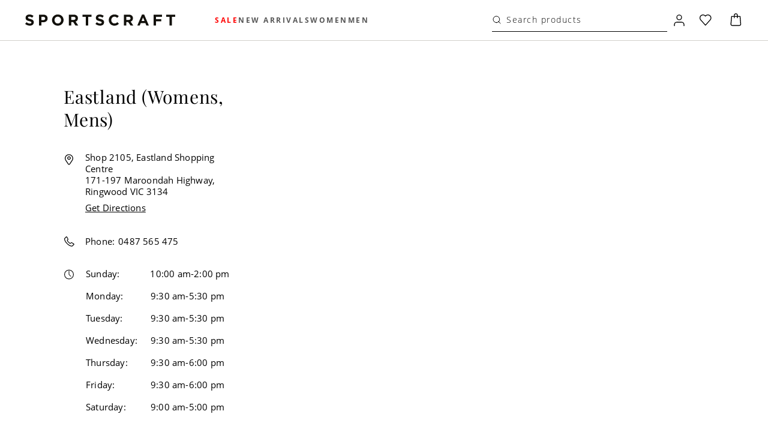

--- FILE ---
content_type: text/css; charset=UTF-8
request_url: https://www.sportscraft.com.au/_next/static/css/329b89f523a102a0.css
body_size: 12171
content:
.PrimaryLoader_submittingOverlay__tVmTp{align-items:center;background:hsla(0,0%,100%,.6);display:flex;flex-direction:column;height:100%;justify-content:center;left:0;position:fixed;top:0;width:100%;z-index:99999}.PrimaryLoader_submittingOverlay__tVmTp:has(.PrimaryLoader_loaderText__BC2gp){height:calc(100% + 55px)}.PrimaryLoader_submittingOverlayInner__K3tok{background:none;height:calc(100vh - 484px);position:relative}@media screen and (min-width:1024px){.PrimaryLoader_submittingOverlayInner__K3tok{height:calc(100vh - 433px)}}.PrimaryLoader_submittingOverlayInner__K3tok.PrimaryLoader_pageType_checkout__eQHhw{height:calc(100vh - 167px)}@media screen and (min-width:900px){.PrimaryLoader_submittingOverlayInner__K3tok.PrimaryLoader_pageType_checkout__eQHhw{height:calc(100vh - 81px)}}@media screen and (min-width:1440px){.PrimaryLoader_submittingOverlayInner__K3tok.PrimaryLoader_pageType_checkout__eQHhw{height:calc(100vh - 44px)}}.PrimaryLoader_indicator__OlHub{stroke:var(--bm-global-color-grey-400);animation-direction:alternate;animation-duration:1.5s;animation-iteration-count:infinite;animation-name:PrimaryLoader_pulse__WwAG9;animation-timing-function:cubic-bezier(.4,0,.2,1);border:3px solid #000;border-radius:50%;display:block}.PrimaryLoader_spinner__zk3_B{animation:PrimaryLoader_spin__I0HRe 1s linear infinite;-webkit-animation:PrimaryLoader_spin__I0HRe 1s linear infinite;border:3px solid;border-color:#000 #000 transparent;border-radius:50%;-webkit-border-radius:50%;-moz-border-radius:50%;-ms-border-radius:50%;-o-border-radius:50%;display:inline-block;position:relative}@keyframes PrimaryLoader_spin__I0HRe{to{-webkit-transform:rotate(1turn)}}@keyframes PrimaryLoader_pulse__WwAG9{0%{filter:grayscale(1);transform:scale(.75) rotate(-540deg)}to{filter:grayscale(0);transform:scale(1) rotate(0deg)}}.PrimaryLoader_loaderText__BC2gp{font-size:12px;padding:20px;text-align:center;text-transform:uppercase}.PrimaryLoader_fixedLoaderOverlay__Zj8Wm{align-items:center;background:hsla(0,0%,100%,.6);display:flex;flex-direction:column;height:100%;justify-content:center;left:0;position:fixed;top:0;width:100%;z-index:99999}.HelperText_helperText__1L5FS{display:block;font-size:12px;line-height:17px;margin-top:5px}.Checkbox_rootWrapper__e_oJk,.Checkbox_root__JL68t{display:inline-grid}.Checkbox_root__JL68t{align-items:flex-start;color:var(--checkbox-color-secondary);cursor:pointer;font-family:var(--main-font);font-weight:300;gap:11px;grid-auto-flow:column;grid-template-areas:"input label";grid-template-columns:min-content 1fr;justify-items:flex-start;outline:none}.Checkbox_root__JL68t.Checkbox_centeredLabel__cb8AJ{align-items:center}.Checkbox_root__JL68t.Checkbox_boxed__Bmuyl{border:var(--default-border);border-color:var(--checkbox-border-color);box-sizing:border-box;padding:var(--checkbox-padding-desktop)}.Checkbox_root__JL68t.Checkbox_boxed__Bmuyl:active,.Checkbox_root__JL68t.Checkbox_boxed__Bmuyl:focus,.Checkbox_root__JL68t.Checkbox_boxed__Bmuyl:hover{border-color:var(--checkbox-border-hover-color)}.Checkbox_root__JL68t.Checkbox_disabled__1LmnO,.Checkbox_root__JL68t.Checkbox_disabled__1LmnO span{cursor:auto}.Checkbox_root__JL68t.Checkbox_disabled__1LmnO .Checkbox_icon__NChZl{background:var(--button-disabled-bg-primary)}.Checkbox_control__sges1{position:relative}.Checkbox_input__qKydW{-webkit-appearance:none;background:none;border:var(--default-border);border-color:var(--checkbox-color-primary);border:0!important;border-radius:1px;box-sizing:border-box;cursor:pointer;display:contents;grid-area:input;margin:0;overflow:hidden!important;padding:0!important;position:absolute!important;top:0}.Checkbox_rootWrapper__e_oJk .Checkbox_icon__NChZl{border:var(--default-border);border-color:var(--button-secondary);border-radius:1px;display:block;grid-area:input;height:25px;overflow:hidden;pointer-events:none;position:relative;width:25px}@media screen and (min-width:768px){.Checkbox_rootWrapper__e_oJk .Checkbox_icon__NChZl{height:18px;width:18px}}.Checkbox_rootWrapper__e_oJk .Checkbox_icon__NChZl svg{height:160%;left:0;position:absolute;top:0;width:160%}@media screen and (min-width:767px){.Checkbox_rootWrapper__e_oJk .Checkbox_icon__NChZl svg{left:0;top:-1px}}.Checkbox_label__wC3KU{color:var(--checkbox-color-primary);cursor:pointer;font-size:var(--label-small-desktop);font-style:normal;font-weight:300;grid-area:label;justify-self:start;line-height:var(--checkbox-line-height-desktop);text-transform:none}.Checkbox_description__a7s84{align-items:center;display:grid;grid-auto-flow:column;grid-template-areas:"label";height:100%;-webkit-user-select:none;-moz-user-select:none;user-select:none}.Checkbox_input__qKydW:disabled,.Checkbox_input__qKydW:disabled~.Checkbox_label__wC3KU{cursor:default}.Checkbox_input__qKydW:checked:enabled+.Checkbox_icon__NChZl{--stroke:var(--checkbox-color-primary)}.Checkbox_input__qKydW:active:enabled,.Checkbox_input__qKydW:focus:enabled{outline:none}.Checkbox_error__eLUDA .Checkbox_input__qKydW{border-color:var(--checkbox-error-text)}.Checkbox_helperText__d_EO7{color:var(--checkbox-color-primary);display:block;font-size:var(--paragraph-body-desktop);line-height:var(--checkbox-line-height-desktop)}.Checkbox_control__sges1 .Checkbox_inverseUnchecked__MlWJW{border:1px solid var(--input-border-color)}.Checkbox_control__sges1 .Checkbox_inverse__AjaTM{background-color:var(--color-black);border:var(--default-border)}.Checkbox_control__sges1 .Checkbox_inverse__AjaTM svg path{fill:var(--color-white)}input[type=checkbox]:checked+span.Checkbox_inverse__AjaTM:before{background-image:url("data:image/svg+xml;charset=utf-8,%3Csvg width='13' height='13' fill='none' xmlns='http://www.w3.org/2000/svg'%3E%3Cpath d='M10.074 3.867a.325.325 0 0 1 .456.463L5.204 9.566a.325.325 0 0 1-.456 0L2.47 7.327a.325.325 0 0 1 .456-.463l2.051 2.015 5.098-5.012Z' fill='%23fff'/%3E%3C/svg%3E");border:1px solid var(--color-white);border-right:none;border-top:none;content:"";display:none;height:5px;left:5px;position:absolute;top:7px;transform:rotate(-45deg);-webkit-transform:rotate(-45deg);-moz-transform:rotate(-45deg);-o-transform:rotate(-45deg);-ms-transform:rotate(-45deg);width:11px}input[type=checkbox]:checked+span.Checkbox_medium__IIEEq.Checkbox_inverse__AjaTM:before{left:2px;top:6px}input[type=checkbox]:checked+span.Checkbox_large__sbTKR.Checkbox_inverse__AjaTM:before{left:5px;top:7px}.CreateAccount_textField__0tYMl fieldset{border-bottom:none!important}.CreateAccount_textField__0tYMl input{padding-left:15px!important}.CreateAccount_createAccountContainer__VbsLg.CreateAccount_createAccountContainer_success__y14XJ .CreateAccount_checkboxGroup__epZTv{display:flex;flex-wrap:wrap;gap:15px;margin-bottom:21px}@media screen and (min-width:768px){.CreateAccount_createAccountContainer__VbsLg.CreateAccount_createAccountContainer_success__y14XJ .CreateAccount_checkboxGroup__epZTv{gap:12px}}.CreateAccount_createAccountContainer__VbsLg.CreateAccount_createAccountContainer_success__y14XJ .CreateAccount_checkboxGroup__epZTv label{gap:8px}.CreateAccount_createAccountContainer__VbsLg.CreateAccount_createAccountContainer_success__y14XJ div{background:#eee}.CreateAccount_createAccountContainer__VbsLg.CreateAccount_createAccountContainer_success__y14XJ fieldset{border-bottom:1px solid #d3d6d9!important}.CreateAccount_createAccountContainer__VbsLg{-webkit-overflow-scrolling:touch;background-color:var(--field-background-page);overflow:scroll;padding:10px 20px 26px;white-space:normal}.CreateAccount_createAccountContainer__VbsLg *{margin:0}@media screen and (min-width:768px){.CreateAccount_createAccountContainer__VbsLg{-webkit-overflow-scrolling:inherit;max-width:unset;min-width:374px;overflow:inherit;padding:21px 30px 18px}}@media screen and (min-width:1025px){.CreateAccount_createAccountContainer__VbsLg{max-height:calc(100vh - 110px);overflow-x:hidden;overflow-y:auto}}.CreateAccount_createAccountContainer__VbsLg .CreateAccount_checkboxField__4mSYe{margin-bottom:28px;margin-top:0}.CreateAccount_createAccountContainer__VbsLg .CreateAccount_checkboxField__4mSYe span>span{color:#706f6f;font-size:13px;font-weight:400;letter-spacing:var(--letter-spacing,inherit);line-height:20px;text-transform:var(--checkbox-field-text-transform,inherit)}@media screen and (min-width:768px){.CreateAccount_createAccountContainer__VbsLg .CreateAccount_checkboxField__4mSYe{margin-bottom:19px}}.CreateAccount_createAccountContainer__VbsLg .CreateAccount_checkboxFieldSmall__F_1Kf{align-items:center}.CreateAccount_createAccountContainer__VbsLg .CreateAccount_text__mJ48s{color:#5f6266;font-size:15px;font-weight:400;letter-spacing:.2px;line-height:19px;margin-bottom:5px;margin-top:17px;text-transform:none}.CreateAccount_createAccountContainer__VbsLg input[type=checkbox]+span{height:20px;width:20px}@media screen and (min-width:768px){.CreateAccount_createAccountContainer__VbsLg input[type=checkbox]+span{height:20px;width:20px}}.CreateAccount_createAccountContainer__VbsLg input[type=checkbox]+span svg{height:160%;left:0;position:absolute;top:0;width:160%}@media screen and (min-width:767px){.CreateAccount_createAccountContainer__VbsLg input[type=checkbox]+span svg{left:0;top:0}}.CreateAccount_heading__dQCSq{color:#706f6f;font-size:1.25rem;font-weight:400;letter-spacing:.046875rem;line-height:1.5625rem;margin:0 0 7px;text-transform:none}.CreateAccount_textField__0tYMl{margin-bottom:12px}@media screen and (min-width:768px){.CreateAccount_textField__0tYMl{margin-bottom:12px}}.CreateAccount_textField__0tYMl input{color:#000;font-size:1rem;line-height:1.0625rem;max-height:48px!important;min-height:48px!important}.CreateAccount_textField__0tYMl input::-moz-placeholder{color:#5f6266;font-size:inherit;line-height:inherit}.CreateAccount_textField__0tYMl input::placeholder{color:#5f6266;font-size:inherit;line-height:inherit}@media screen and (min-width:768px){.CreateAccount_textField__0tYMl input{font-size:.9375rem}}.CreateAccount_textField__0tYMl fieldset{border-bottom:none}p.CreateAccount_label__xnRWS{font-size:.6875rem;font-weight:500!important;letter-spacing:.15625rem;line-height:1rem;margin-bottom:14px;text-transform:uppercase}.CreateAccount_checkboxGroup__epZTv{display:grid;gap:18px;grid-template-columns:max-content max-content;margin-bottom:21px}.CreateAccount_checkboxGroup__epZTv.CreateAccount_checkboxGroupKidswear__AzkDB{gap:11px;grid-template-columns:max-content max-content max-content}@media screen and (min-width:768px){.CreateAccount_checkboxGroup__epZTv{gap:47px}.CreateAccount_checkboxGroup__epZTv.CreateAccount_checkboxGroupKidswear__AzkDB{gap:25px;grid-template-columns:max-content max-content max-content}}.CreateAccount_checkboxGroup__epZTv label{gap:12px}.CreateAccount_checkboxGroup__epZTv span{color:#706f6f;font-size:.9375rem;font-weight:var(--checkbox-font-weight,400);letter-spacing:.0125rem;line-height:1.1875rem;text-transform:var(--checkbox-text-transform,initial)}.CreateAccount_footerContainer__BjUIQ{border-top:1px solid var(--field-background-line-seperator);margin-top:25px}@media screen and (min-width:768px){.CreateAccount_footerContainer__BjUIQ{margin-top:22px}}.CreateAccount_createAccountContainer__VbsLg .CreateAccount_subtitle__sVQNy{color:#706f6f;font-size:15px;font-weight:400!important;letter-spacing:.2px;line-height:19px;margin:0 0 17px;text-transform:none}@media screen and (min-width:768px){.CreateAccount_createAccountContainer__VbsLg .CreateAccount_subtitle__sVQNy{margin:0 0 14px}}.CreateAccount_subtitleRed__YvBkb{color:var(--state-error)}p.CreateAccount_singupCallout__8N1Nx{font-size:13px;line-height:17px;margin-bottom:18px}p.CreateAccount_note__3zBbx,p.CreateAccount_singupCallout__8N1Nx{font-weight:400!important;text-transform:none}p.CreateAccount_note__3zBbx{color:#706f6f;font-size:14px;letter-spacing:var(--letter-spacing,inherit);line-height:20px;margin-bottom:24px;margin-top:10px}@media screen and (min-width:768px){p.CreateAccount_note__3zBbx{margin-bottom:24px;margin-top:12px}}.CreateAccount_footerContainer__BjUIQ .CreateAccount_link__J0DdF{font-size:15px;font-weight:400;line-height:16px;margin:0 auto;text-decoration:underline;text-transform:none;width:-moz-max-content;width:max-content}.CreateAccount_footerContainer__BjUIQ .CreateAccount_link__J0DdF:hover{text-decoration:none}.CreateAccount_reaptchaWrapper__xBXc8{margin-bottom:-2px;text-align:left;transform:scale(.68,.74);transform-origin:0 0}.CreateAccount_customError__vwyEk{color:var(--state-error);font-style:normal;line-height:1.0625rem;margin-top:24px}.CreateAccount_errorBlock__GItZH{margin-bottom:24px}.CreateAccount_hidden__MyQWk{display:none}.CreateAccount_listContainer__Xmnr7{margin:11px 0 0;padding:0}.CreateAccount_listContainer__Xmnr7 li{list-style:none}.CreateAccount_createAccountContainer__VbsLg .CreateAccount_listItem__Q6_w6{align-items:center;color:#706f6f;display:inline-flex;font-weight:400!important;letter-spacing:var(--letter-spacing,inherit);margin-bottom:11px}.CreateAccount_createAccountContainer__VbsLg .CreateAccount_listItem__Q6_w6 svg{margin-left:3px;margin-right:8px}.CreateAccount_createAccountContainer_success__y14XJ{background-color:#eee;max-height:none;max-width:100%;overflow:hidden;padding:24px}@media screen and (min-width:768px){.CreateAccount_createAccountContainer_success__y14XJ{padding:34px 31px 24px}}@media screen and (min-width:900px){.CreateAccount_createAccountContainer_success__y14XJ{max-width:unset}}.CreateAccount_createAccountContainer_success__y14XJ .CreateAccount_heading__dQCSq{margin:0 0 10px}.CreateAccount_createAccountContainer_success__y14XJ input{background:none;padding-left:0!important}.CreateAccount_createAccountContainer_success__y14XJ input:-webkit-autofill,.CreateAccount_createAccountContainer_success__y14XJ input:-webkit-autofill:active,.CreateAccount_createAccountContainer_success__y14XJ input:-webkit-autofill:focus,.CreateAccount_createAccountContainer_success__y14XJ input:-webkit-autofill:hover{-webkit-box-shadow:0 0 0 50px var(--brand-tertiary) inset!important;filter:none}.CreateAccount_createAccountContainer_success__y14XJ input[data-com-onepassword-filled=dark],.CreateAccount_createAccountContainer_success__y14XJ input[data-com-onepassword-filled=light]{background-color:var(--brand-tertiary)!important;-webkit-box-shadow:0 0 0 50px var(--brand-tertiary) inset!important}.CreateAccount_createAccountContainer_success__y14XJ input+span{border-color:#a1a4a6!important}.CreateAccount_createAccountContainer_success__y14XJ input+fieldset{border-bottom:1px solid #d3d6d9!important}.CreateAccount_createAccountContainer_success__y14XJ .CreateAccount_listContainer__Xmnr7 li:last-child .CreateAccount_listItem__Q6_w6{margin-bottom:14px}.CreateAccount_createAccountContainer_success__y14XJ .CreateAccount_textField__0tYMl{margin-bottom:3px}.CreateAccount_createAccountContainer_success__y14XJ .CreateAccount_note__3zBbx{margin-bottom:8px;margin-top:18px}@media screen and (min-width:768px){.CreateAccount_createAccountContainer_success__y14XJ .CreateAccount_note__3zBbx{margin-bottom:10px}}.CreateAccount_createAccountContainer_success__y14XJ .CreateAccount_reaptchaWrapper__xBXc8{margin-bottom:-12px}.CreateAccount_createAccountContainer_success__y14XJ .CreateAccount_checkboxGroup__epZTv{gap:18px}@media screen and (min-width:768px){.CreateAccount_createAccountContainer_success__y14XJ .CreateAccount_checkboxGroup__epZTv{gap:20px}}.CreateAccount_createAccountContainer_success__y14XJ .CreateAccount_btnLogin__U9dMp{height:50px}.CreateAccount_createAccountContainer_success__y14XJ .CreateAccount_checkboxField__4mSYe{margin-bottom:20px}@media screen and (min-width:768px){.CreateAccount_createAccountContainer_success__y14XJ .CreateAccount_checkboxField__4mSYe{margin-bottom:22px;margin-top:0}}.CreateAccount_btnLoginDisabled__tZGaU{background-color:var(--button-disabled-bg-primary)!important}.Notification_notification__ZXefx{align-items:center;border-radius:2px;color:var(--color-black);display:flex;flex-direction:row;font-family:var(--main-font);font-size:.75rem;font-style:normal;font-weight:300;justify-content:center;letter-spacing:var(--letter_spacing,inherit);line-height:1.0625rem;overflow:hidden;padding:13px;text-transform:var(--text_transform,inherit)}.Notification_success__IjhYq{background-color:#d9eacd}.Notification_error__drD8f{background-color:rgba(var(--state-error-rgb),.3);color:var(--color-black)}.Notification_error_text__blkoS{background-color:var(--color-white);color:var(--state-error);font-size:.625rem;line-height:.875rem}.Notification_errorWithLink__iyD_R button{text-decoration:underline}.Notification_errorWithLink__iyD_R button:hover{text-decoration:none}.PasswordField_errorsGrid__gxVO6{gap:6px;justify-content:space-between}.PasswordField_errorsGrid__gxVO6,.PasswordField_errorsGrid__gxVO6 .PasswordField_rule__5LhEa{align-items:center;display:flex}.PasswordField_errorsGrid__gxVO6 .PasswordField_rule__5LhEa{color:var(--state-error);font-size:13px;font-weight:400;gap:4px;line-height:17px;text-transform:none;white-space:nowrap}.PasswordField_errorsGrid__gxVO6 .PasswordField_rule__5LhEa.PasswordField_valid__7fTDW{color:var(--state-success)}.PasswordField_errorsGrid__gxVO6 .PasswordField_rule__5LhEa.PasswordField_valid__7fTDW .PasswordField_icon___ZOnZ{background:var(--state-success)}.PasswordField_errorsGrid__gxVO6 .PasswordField_rule__5LhEa .PasswordField_icon___ZOnZ{align-items:center;background:var(--state-error);border-radius:50%;display:flex;height:12px;justify-content:center;width:12px}.PasswordField_errorsGrid__gxVO6 .PasswordField_rule__5LhEa .PasswordField_icon___ZOnZ svg{margin-right:0!important;min-width:12px!important;width:12px!important}.PasswordField_errorsGrid__gxVO6 .PasswordField_rule__5LhEa .PasswordField_icon___ZOnZ svg path{fill:var(--color-white)}.PasswordField_errorLabel__Kyj93{color:var(--state-error);font-size:13px;font-weight:400!important;line-height:17px;margin:12px 0 6px;text-transform:none!important}.PasswordField_errorLabel__Kyj93.PasswordField_valid__7fTDW{color:var(--state-success)}.PasswordField_errorsWrapper__ETmKo{margin-bottom:12px}.PasswordField_errorsWrapper__ETmKo.PasswordField_placement_success__5bgOw .PasswordField_errorsGrid__gxVO6{flex-wrap:wrap;gap:10px;justify-content:flex-start}div div button.PasswordField_showIcon__r3UI0{margin-top:0!important;padding-right:0;width:auto}@media screen and (min-width:680px){div div button.PasswordField_showIcon__r3UI0{padding-right:0}}div div button.PasswordField_showIcon__r3UI0 svg{display:block!important;height:17px!important;margin-right:0!important;max-width:18px!important;min-width:18px!important;padding:0}div div button.PasswordField_showIcon__r3UI0 svg path{fill:none!important}div div button.PasswordField_showIcon__r3UI0 u{font-weight:400;padding-right:12px}div div button.PasswordField_showIcon__r3UI0:hover svg{filter:brightness(.8)}div div button.PasswordField_showIcon__r3UI0+div svg{margin-left:0!important}div.EmailField_iconTick__wGqEG svg{height:20px;margin:0 13px;padding:0;width:21px}div.EmailField_iconTick__wGqEG svg path{fill:#22520b}div.EmailField_iconLoader__TvaVK{margin:0 13px}div.EmailField_iconLoader__TvaVK>span{border-width:1px!important;height:12px!important;width:12px!important}.EmailField_warningMessage__qIv3N{color:#000!important}.Login_loginContainer__rGIGk input[data-com-onepassword-filled=dark],.Login_loginContainer__rGIGk input[data-com-onepassword-filled=light]{background-color:#f5f5f5!important;-webkit-box-shadow:inset 0 0 0 50px #f5f5f5!important;transition:background-color 5000s ease-in-out 0s}.Login_passTextfield__Nu1Be>div:first-of-type{background-color:var(--color-light-midgrey);color:var(--color-black);font-weight:400;padding-right:15px}.Login_textFieldCommon__ZM6Wd fieldset{border-bottom:none!important}.Login_textFieldCommon__ZM6Wd input{padding-left:15px!important}.Login_loginContainer__rGIGk{background-color:var(--field-background-page);padding:11px 20px 35px;white-space:normal}@media screen and (min-width:767px){.Login_loginContainer__rGIGk{max-width:unset;padding:11px 30px 35px}}@media screen and (min-width:1025px){.Login_loginContainer__rGIGk{max-height:calc(100vh - 110px);overflow-x:hidden;overflow-y:auto;padding-top:21px}}.Login_error__oQbK8{color:#b61e0a;display:none;margin-bottom:14px;margin-top:0}@media screen and (max-width:768px){.Login_error__oQbK8{margin-bottom:12px}}.Login_error__oQbK8 p{font-size:13px;font-weight:400;letter-spacing:normal;line-height:17px;text-transform:inherit}.Login_visible__RRQV2{display:block}.Login_btnContainer__TSscb{display:grid;gap:9px;grid-template-columns:1fr 1fr}.Login_linkSetPassword__J8_MX{color:var(--color-black);display:block;font-size:.9375rem;font-weight:400;letter-spacing:.0125rem;margin:4px 0 20px auto;padding-right:0;text-align:right;text-decoration:underline;text-transform:none;white-space:nowrap;width:-moz-fit-content;width:fit-content}.Login_linkSetPassword__J8_MX:hover{text-decoration:none}.Login_passTextfield__Nu1Be,.Login_textField__rAGGp{margin-bottom:15px}.Login_inputUnderlined__i7yxU .Login_input__0f5WX{font-size:13px;font-weight:400;line-height:17px}.Login_btnLogin__h1ADE{height:40px;margin-top:26px;width:100%}.Login_headingWrapper__7v9OL{align-items:flex-start;display:flex;flex-direction:column;justify-content:flex-start}.Login_heading__tl2i5{color:var(--color-black);font-size:1.25rem;font-weight:400;letter-spacing:.046875rem;line-height:1.5625rem;margin:0 0 .625rem;text-transform:none}.Login_heading__tl2i5:not(:last-child){padding-right:1em}.Login_contentBlockTextWrapper__gQDj5{flex-grow:1;margin-bottom:13px}.Login_contentBlockTextWrapper__gQDj5 p{color:var(--color-black)}.Login_contentBlockText__gvfcD{margin-bottom:0;text-align:left}.Login_createAccountContainer__wOhPf{border-top:1px solid #d3d6d8;margin-top:26px}.Login_createAccountContainer__wOhPf button{width:100%}.Login_text__VcRyA{margin:16px 0 18px}.Login_btnAll__8m1Oc{background-color:transparent!important;border:1px solid #000;height:40px}.Login_btnAll__8m1Oc,.Login_btnAll__8m1Oc span{color:var(--color-black)}.Login_btnAll__8m1Oc span{letter-spacing:1.5px}.Login_container__pD1D7 .Login_btnLoginDefault__gTRiM{height:40px;width:100%}.Login_container__pD1D7 .Login_btnAllDefault__C_VVy{height:52px}.Login_loginErrors__b1MKq{margin-bottom:14px}p.Login_vipText__VqNaN{color:var(--text-paragraph-secondary);font-size:15px;font-weight:400;letter-spacing:.2px;line-height:1.1875rem;margin:23px 0 10px}@media screen and (min-width:1024px){p.Login_vipText__VqNaN{margin:29px 0 0}}p.Login_optionText__43UDq{color:var(--text-headline-secondary);font-size:13px;font-weight:400;line-height:17px}p.Login_dontHaveText__6oZBJ{color:#5f6266;font-size:15px;font-weight:400;letter-spacing:.2px;line-height:19px;margin:27px 0 20px;text-transform:none}@media screen and (min-width:1024px){p.Login_dontHaveText__6oZBJ{margin:25px 0 21px}}.AccountDropdown_overlay__m1nQA{background:rgba(0,0,0,.2);bottom:0;display:none;left:0;opacity:0;overflow:hidden;position:fixed;right:0;top:0;z-index:13}@media screen and (min-width:720px)and (max-width:1024px){.AccountDropdown_overlay__m1nQA{display:block;opacity:1}}@media screen and (min-width:1025px){.AccountDropdown_overlay__m1nQA{display:block;opacity:0}}.AccountDropdown_box__ZoYxl{-webkit-overflow-scrolling:touch;overflow:scroll}.AccountDropdown_container__oXfFo{animation:AccountDropdown_opening__TJmYx .3s ease-out;background:var(--field-background-page);height:calc(100vh - 43px);overflow:auto;position:fixed;right:0;top:43px;transform:translateX(0);width:100%;z-index:9999}@media screen and (max-width:719px){.AccountDropdown_container__oXfFo,.AccountDropdown_container__oXfFo.AccountDropdown_isScrolled__wXWAc{height:100vh;top:0}.AccountDropdown_container__oXfFo.AccountDropdown_isShowMarquee___LDN9{height:calc(100vh - 43px);top:43px}@supports(-webkit-backdrop-filter:blur(1px)){.AccountDropdown_container__oXfFo{padding-bottom:100px}}}@media screen and (min-width:720px){.AccountDropdown_container__oXfFo{height:100vh;max-width:414px;min-width:414px;overflow:inherit;top:0}}@media screen and (min-width:1025px){.AccountDropdown_container__oXfFo{animation:none;height:auto;right:auto;top:calc(100% + 20px)}.AccountDropdown_container__oXfFo,.AccountDropdown_container__oXfFo:before{left:50%;position:absolute;transform:translateX(-50%)}.AccountDropdown_container__oXfFo:before{border-color:transparent transparent var(--field-background-page) transparent;border-style:solid;border-width:0 10px 10px;content:"";height:0;line-height:0;top:-10px;width:0}}@media(orientation:landscape)and (max-width:1024px){.AccountDropdown_container__oXfFo{height:-webkit-fill-available;overflow:scroll}}@media screen and (min-width:1025px){.AccountDropdown_container__oXfFo.AccountDropdown_sabaContainer__9Ui5C{transform:translateX(-80%)}.AccountDropdown_container__oXfFo.AccountDropdown_sabaContainer__9Ui5C:before{left:80%}}.AccountDropdown_isSticky__x2_k7{top:0}@media screen and (min-width:1024px){.AccountDropdown_isSticky__x2_k7{top:43px}}.AccountDropdown_scrolledContainer__J9VN4{-webkit-overflow-scrolling:touch;height:94vh;overflow:scroll}@media screen and (max-width:767px){.AccountDropdown_scrolledContainer__J9VN4{padding-bottom:24px}}@supports(-webkit-touch-callout:none){.AccountDropdown_scrolledContainer__J9VN4{-webkit-overflow-scrolling:touch;overflow:scroll;white-space:nowrap}}@keyframes AccountDropdown_opening__TJmYx{0%{transform:translateX(140%)}to{transform:translateX(0)}}.AccountDropdown_mobileHeader__z_8VJ{align-self:center;box-sizing:border-box;display:flex;justify-content:space-between;padding:10px 14px 30px;width:100%}.AccountDropdown_mobileHeader__z_8VJ button{width:auto}.AccountDropdown_mobileHeader__z_8VJ>svg{height:100%;margin-top:4px;max-width:75px;width:100%!important}@media screen and (min-width:1025px){.AccountDropdown_mobileHeader__z_8VJ{display:none}}.AccountDropdown_backdrop__Lx78A{background:rgba(0,0,0,.2);bottom:0;height:100%;left:0;position:fixed;right:0;top:0;width:100%;z-index:10}.AccountDropdown_headerLogo__iosie{cursor:pointer;display:flex;max-height:22px;pointer-events:all;position:relative;width:164px;z-index:100}button.CartButton_placement_drawer__zpO0V svg:first-child:not(:last-child){height:28px;margin-right:0!important;width:28px}@media screen and (min-width:720px){button.CartButton_placement_drawer__zpO0V svg:first-child:not(:last-child){height:32px;width:32px}}button.CartButton_placement_drawer__zpO0V .CartButton_cartCountText__9LkJv{left:calc(50% + 1px)}.CartButton_button__NPx4z>span{position:relative}.CartButton_button__NPx4z .CartButton_cartCountText__9LkJv{align-items:center;background:var(--color-black);border-radius:100px;color:#fff;display:flex;flex-direction:column;flex-shrink:0;font-size:.6875rem;font-weight:500;height:16px;justify-content:center;letter-spacing:0;line-height:.6875rem;padding-left:1px;position:absolute;right:0;text-transform:uppercase;top:-1px;vertical-align:middle;width:16px}.DefaultHeading_root__BlPQS{width:100%}.DefaultHeading_root__BlPQS .DefaultHeading_titleWrapper__7tCX2{box-sizing:border-box;margin:0 auto;padding:var(--padding) 0;width:1690px}@media screen and (max-width:1690px){.DefaultHeading_root__BlPQS .DefaultHeading_titleWrapper__7tCX2{width:100%}}.DefaultHeading_root__BlPQS .DefaultHeading_titleWrapper__7tCX2 span{color:#000;font-family:var(--main-font);font-size:var(--label-font-size-desktop);font-weight:400;letter-spacing:1px;line-height:var(--label-line-height-desktop);margin-bottom:-2px;padding-top:36px;text-align:center;width:480px}@media screen and (max-width:768px){.DefaultHeading_root__BlPQS .DefaultHeading_titleWrapper__7tCX2 span{font-size:var(--label-font-size-mobile);line-height:1rem}}@media screen and (max-width:540px){.DefaultHeading_root__BlPQS .DefaultHeading_titleWrapper__7tCX2 span{width:100%}}.DefaultHeading_root__BlPQS .DefaultHeading_titleWrapper__7tCX2 h2{color:#000;font-family:var(--secondary-font);font-size:var(--title-font-size-desktop);font-weight:400;letter-spacing:1px;line-height:34px;margin-bottom:2.375rem;margin-top:.75rem;text-align:center;width:590px}@media screen and (max-width:768px){.DefaultHeading_root__BlPQS .DefaultHeading_titleWrapper__7tCX2 h2{font-size:var(--title-font-size-mobile);line-height:1.625rem;margin-bottom:1.125rem;margin-top:1.125rem;padding:0 1.125rem}}@media screen and (max-width:540px){.DefaultHeading_root__BlPQS .DefaultHeading_titleWrapper__7tCX2 h2{width:100%}}.DefaultHeading_root__BlPQS .DefaultHeading_titleWrapper__7tCX2 p{color:#000;font-family:var(--main-font);font-size:var(--subtitle-font-size-desktop);font-weight:400;letter-spacing:.2px;line-height:1.25rem;padding:0 3.125rem;text-align:center;width:480px}@media screen and (max-width:768px){.DefaultHeading_root__BlPQS .DefaultHeading_titleWrapper__7tCX2 p{font-size:var(--subtitle-font-size-mobile);line-height:var(--subtitle-line-height-mobile);padding:0 1.25rem}}@media screen and (max-width:540px){.DefaultHeading_root__BlPQS .DefaultHeading_titleWrapper__7tCX2 p{width:100%}}.CollectionTile_root__0S6kQ{display:block;padding-top:36px;position:relative;width:100%}@media screen and (min-width:1440px){.CollectionTile_root__0S6kQ{padding-top:47px}}@media screen and (min-width:2560px){.CollectionTile_root__0S6kQ{padding-top:52px}}.CollectionTile_image__pALD5{align-items:flex-end;display:flex;overflow:hidden;padding-bottom:calc(var(--ratio)*100%);position:relative;z-index:1}.CollectionTile_image__pALD5 img{display:block;height:auto}.CollectionTile_content__Ys6Ff,.CollectionTile_image__pALD5 img{left:0;position:absolute;top:0;width:100%}.CollectionTile_content__Ys6Ff{height:100%;justify-content:space-between;z-index:2}.CollectionTile_content__Ys6Ff,.CollectionTile_textBlock__8s9tL{align-items:center;display:flex;flex-direction:column}.CollectionTile_textBlock__8s9tL{color:var(--brand-secondary)}.CollectionTile_buttons__WR3rP,.CollectionTile_textBlock__8s9tL{position:relative;width:100%}.CollectionTile_buttons__WR3rP{grid-gap:11px;align-items:flex-end;box-sizing:border-box;display:grid;grid-template-columns:repeat(2,1fr);justify-content:center;margin-bottom:20px;padding:0 21px}.CollectionTile_buttons__WR3rP [data-buttontype=nodeLink]{max-width:119px;min-height:44px;padding:0;text-align:center;width:100%}.CollectionTile_buttons__WR3rP [data-buttontype=nodeLink]:hover{text-decoration:none}.CollectionTile_buttons__WR3rP [data-buttontype=nodeLink]:first-child{justify-self:flex-end}@media screen and (min-width:768px){.CollectionTile_buttons__WR3rP{grid-gap:20px;grid-template-columns:repeat(2,1fr);margin-bottom:30px;padding-left:0;padding-right:0}.CollectionTile_buttons__WR3rP [data-buttontype=nodeLink]{max-width:139px}}@media screen and (min-width:1440px){.CollectionTile_buttons__WR3rP{grid-gap:20px;grid-template-columns:repeat(2,1fr);margin-bottom:60px}.CollectionTile_buttons__WR3rP [data-buttontype=nodeLink],.CollectionTile_buttons__WR3rP button{max-width:170px}}@media screen and (min-width:2560px){.CollectionTile_buttons__WR3rP{grid-gap:30px;grid-template-columns:repeat(2,1fr);margin-bottom:65px}.CollectionTile_buttons__WR3rP [data-buttontype=nodeLink],.CollectionTile_buttons__WR3rP button{max-width:256px}}span.CollectionTile_label__vDHtW{font-family:var(--main-font);font-size:11px;font-weight:500;letter-spacing:2px;line-height:16px;margin:0}@media screen and (min-width:2560px){span.CollectionTile_label__vDHtW{font-size:1pxrem;line-height:1.875rem}}.CollectionTile_common_h1__m_eUV{font-size:1.25rem;letter-spacing:2px;line-height:1.625rem;margin-top:9px;text-align:center;width:100%}@media screen and (min-width:768px){.CollectionTile_common_h1__m_eUV{font-size:1.75rem;line-height:1.875rem}}@media screen and (min-width:1440px){.CollectionTile_common_h1__m_eUV{font-size:2rem;line-height:2.125rem;margin-top:15px;max-width:523px;padding:0 20px}}@media screen and (min-width:2560px){.CollectionTile_common_h1__m_eUV{font-size:2.625rem;line-height:2.75rem;padding:0 35px}}.CollectionTile_notActiveSlide__E4BvZ{opacity:.8}@media screen and (min-width:2560px){.CollectionTile_notActiveSlide__E4BvZ{opacity:1}}@media screen and (min-width:1280px){.SliderButton_arrowNavigation__slbwU svg{height:30px;width:30px}}@media screen and (min-width:1920px){.SliderButton_arrowNavigation__slbwU svg{height:48px;width:48px}}.SliderButton_arrowNavigation__slbwU{align-items:center;background-color:#f5f4f1;cursor:pointer;display:flex;height:30px;justify-content:center;width:30px}@media screen and (min-width:1280px){.SliderButton_arrowNavigation__slbwU{height:48px;width:48px}}@media screen and (min-width:1920px){.SliderButton_arrowNavigation__slbwU{height:76px;width:76px}}.SwiperWithArrows_arrowNavigationLeft__26AvN,.SwiperWithArrows_arrowNavigationRight__Dn1Ka,.SwiperWithArrows_arrowNavigation__SDJET{position:absolute;top:0;z-index:2}.SwiperWithArrows_arrowNavigationLeft__26AvN.swiper-button-disabled,.SwiperWithArrows_arrowNavigationRight__Dn1Ka.swiper-button-disabled,.SwiperWithArrows_arrowNavigation__SDJET.SwiperWithArrows_hidden__x2x1o,.SwiperWithArrows_arrowNavigation__SDJET.swiper-button-disabled,.SwiperWithArrows_hidden__x2x1o.SwiperWithArrows_arrowNavigationLeft__26AvN,.SwiperWithArrows_hidden__x2x1o.SwiperWithArrows_arrowNavigationRight__Dn1Ka{visibility:hidden}.SwiperWithArrows_arrowNavigation__SDJET.SwiperWithArrows_defaultPosition__YHw8g,.SwiperWithArrows_defaultPosition__YHw8g.SwiperWithArrows_arrowNavigationLeft__26AvN,.SwiperWithArrows_defaultPosition__YHw8g.SwiperWithArrows_arrowNavigationRight__Dn1Ka{top:calc(50% + 5px);transform:translateY(-50%)}.SwiperWithArrows_arrowNavigationLeft__26AvN{left:0}.SwiperWithArrows_arrowNavigationRight__Dn1Ka{right:0}.SwiperWithArrows_hiddenClass__njl3P{display:none}.CollectionSection_collectionSectionContainer___gLM0{max-width:100vw;overflow:hidden;padding:47px 0 51px}@media screen and (min-width:1024px){.CollectionSection_collectionSectionContainer___gLM0{padding:77px 0}}@media screen and (min-width:1440px){.CollectionSection_collectionSectionContainer___gLM0{padding:85px 0}}.CollectionSection_collectionStatic__ssolj{grid-column-gap:6.5vw;display:grid;grid-template-columns:repeat(3,1fr);margin:0 auto}.CollectionSection_collectionCarousel__eWKCC{height:100%;max-width:100%;position:relative;width:100%}@media screen and (max-width:680px){.CollectionSection_collectionCarousel__eWKCC .swiper{overflow:visible}}@media screen and (min-width:2560px){.CollectionSection_collectionCarouselAdditional__zzW80{padding-left:120px;padding-right:120px}}.CollectionSection_notActiveSlide__RgXOz{opacity:.8}.CollectionSection_disabledButton__21_V_{display:none}.SeoTextArea_root__Lxve2{align-items:center;display:flex;flex-direction:column;justify-content:center;padding:5px 0 50px}.SeoTextArea_wrapper__tAAIx{padding:0 20px;width:100%}@media screen and (min-width:768px){.SeoTextArea_wrapper__tAAIx{max-width:1440px;padding:0 40px}}@media screen and (min-width:1024px){.SeoTextArea_wrapper__tAAIx{max-width:1246px;padding:0}}@media screen and (min-width:1920px){.SeoTextArea_wrapper__tAAIx{max-width:1676px;padding-left:0;padding-right:0}}.SeoTextArea_heading__yvt1b{color:var(--xs-color,inherit);font-family:var(--xs-font-type,var(--secondary-font));font-size:var(--xs-font-size,13px);font-weight:var(--xs-font-weight,400);letter-spacing:var(--xs-letter-spacing,.2px);line-height:16px;margin:0 0 12px;order:var(--xs-order,1);text-align:var(--xs-text-align,left);text-transform:var(--xs-text-transform,uppercase)}@media screen and (min-width:768px){.SeoTextArea_heading__yvt1b{color:var(--md-color,#706f6f);font-family:var(--md-font-type,var(--secondary-font));font-size:var(--md-font-size,13px);font-weight:var(--md-font-weight,400);letter-spacing:var(--md-letter-spacing,.2px);line-height:16px;order:var(--md-order,1);text-align:var(--md-text-align,left);text-transform:var(--md-text-transform,uppercase)}}@media screen and (min-width:1440px){.SeoTextArea_heading__yvt1b{color:var(--lg-color,inherit);font-family:var(--lg-font-type,var(--secondary-font));font-size:var(--lg-font-size,15px);font-weight:var(--lg-font-weight,400);letter-spacing:var(--lg-letter-spacing,.2px);line-height:19px;order:var(--lg-order,1);text-align:var(--lg-text-align,left);text-transform:var(--lg-text-transform,uppercase)}}@media screen and (min-width:2560px){.SeoTextArea_heading__yvt1b{color:var(--lgd-color,inherit);font-family:var(--lgd-font-type,var(--secondary-font));font-size:var(--lgd-font-size,18px);font-weight:var(--lgd-font-weight,400);letter-spacing:var(--lgd-letter-spacing,.5px);line-height:24px;order:var(--lgd-order,1);text-align:var(--lgd-text-align,left);text-transform:var(--lgd-text-transform,uppercase)}}.SeoTextArea_text__s6ODI{color:var(--xs-color,#706f6f);font-family:var(--xs-font-type,inherit);font-size:var(--xs-font-size,15px);font-weight:var(--xs-font-weight,400)!important;letter-spacing:var(--xs-letter-spacing,var(--textLetterSpacing_Sm));line-height:17px;margin:11px 0 0;order:var(--xs-order,1);text-align:var(--xs-text-align,left);text-transform:var(--xs-text-transform,none)}@media screen and (min-width:768px){.SeoTextArea_text__s6ODI{color:var(--md-color,#706f6f);font-family:var(--md-font-type,inherit);font-size:var(--md-font-size,15px);font-weight:var(--md-font-weight,400)!important;letter-spacing:var(--md-letter-spacing,var(--textLetterSpacing_Sm));line-height:17px;order:var(--md-order,1);text-align:var(--md-text-align,left);text-transform:var(--md-text-transform,none)}}@media screen and (min-width:1440px){.SeoTextArea_text__s6ODI{color:var(--lg-color,#706f6f);font-family:var(--lg-font-type,inherit);font-size:var(--lg-font-size,15px);font-weight:var(--lg-font-weight,400)!important;letter-spacing:var(--lg-letter-spacing,var(--textLetterSpacing_Sm));line-height:17px;order:var(--lg-order,1);text-align:var(--lg-text-align,left);text-transform:var(--lg-text-transform,none)}}@media screen and (min-width:2560px){.SeoTextArea_text__s6ODI{color:var(--lgd-color,#706f6f);font-family:var(--lgd-font-type,inherit);font-size:var(--lgd-font-size,15px);font-weight:var(--lgd-font-weight,400)!important;letter-spacing:var(--lgd-letter-spacing,var(--textLetterSpacing_Sm));line-height:20px;margin-top:5px;order:var(--lgd-order,1);text-align:var(--lgd-text-align,left);text-transform:var(--lgd-text-transform,none)}}.SeoTextArea_text__s6ODI a{display:inline;text-decoration:underline}.SeoTextArea_text__s6ODI a:hover{text-decoration:none}.SeoTextArea_readMoreButton__xDB54{align-items:center;cursor:pointer;display:inline-flex;font-size:12px;margin:10px 0;text-transform:uppercase}.SeoTextArea_readMoreButton__xDB54 svg{height:22px;width:22px}.ScrollBar_range__w35DY{height:80px;width:100%}.ScrollBar_range__w35DY .ScrollBar_field__IUn_p{height:25px}.ScrollBar_range__w35DY .ScrollBar_field__IUn_p:hover input::-webkit-slider-thumb{height:7px}.ScrollBar_range__w35DY .ScrollBar_field__IUn_p input{-webkit-appearance:none;-moz-appearance:none;appearance:none;background:#d3d6d8;border:none;height:2px;outline:none;width:100%}@media screen and (min-width:768px){.ScrollBar_range__w35DY .ScrollBar_field__IUn_p input{height:1px}}.ScrollBar_range__w35DY .ScrollBar_field__IUn_p input::-webkit-slider-thumb{-webkit-appearance:none;appearance:none;background-color:#000;background-image:url(/_next/static/media/rectangle.33e8888e.svg),url(/_next/static/media/rectangle.33e8888e.svg);background-position:top 2px center,bottom 2px center;background-repeat:no-repeat;cursor:pointer;height:8px;max-width:62px;min-width:62px;position:relative;-webkit-transition:height .2s ease-in-out;transition:height .2s ease-in-out}@media screen and (min-width:768px){.ScrollBar_range__w35DY .ScrollBar_field__IUn_p input::-webkit-slider-thumb{height:1px;max-width:222px}}.IconButton_iconButton__8yQNP .IconButton_hover__XYUeV,.IconButton_iconButton__8yQNP .IconButton_loading__rE0Zx,.IconButton_iconButton__8yQNP .IconButton_regular__8n2NT{pointer-events:none;transition:opacity,visibility .1s linear}.IconButton_iconButton__8yQNP .IconButton_hover__XYUeV{left:-9999%;opacity:0;position:absolute;visibility:hidden;z-index:-1}@media(hover:hover){.IconButton_iconButton__8yQNP:not(.IconButton_active__pylsw):hover .IconButton_regular__8n2NT{left:-9999%;opacity:0;position:absolute;visibility:hidden;z-index:-1}.IconButton_iconButton__8yQNP:not(.IconButton_active__pylsw):hover .IconButton_hover__XYUeV{left:auto;margin:0;opacity:1;position:relative;visibility:visible;z-index:auto}}.IconButton_iconPrimary__uph60 svg path{fill:var(--color-black)}.IconButton_iconSecondary__xGY2S svg path{fill:var(--color-white)}.IconButton_active__pylsw,.IconButton_hovered__FhHFc{box-sizing:border-box}.IconButton_iconPrimary__uph60.IconButton_active__pylsw svg path{fill:var(--color-discount)}.IconButton_iconSecondary__xGY2S.IconButton_active__pylsw svg path{fill:#cb4867}.RadioButton_radiogroupWrapper__6VGWZ{display:grid;grid-template-rows:min-content 1fr;row-gap:14px}.RadioButton_labelRadiogroup__z_GPU{color:var(--color-black);font-family:var(--main-font);font-size:.75rem;font-style:normal;font-weight:300;line-height:1.0625rem}.RadioButton_rootGroup__y5d5h{display:grid}.RadioButton_groupColumn__kVKnp{grid-column-gap:15px;grid-template-columns:1fr 1fr}.RadioButton_groupRow__Eh86z{grid-row-gap:11px;grid-template-rows:auto}@media screen and (min-width:768px){.RadioButton_groupRow__Eh86z{grid-row-gap:14px}}.RadioButton_rootWrapper__wYeF_{display:inline-grid}.RadioButton_inputRadio__OLyAq{display:none}.RadioButton_inputRadio__OLyAq+div.RadioButton_radioIcon__6iwCN{color:var(--radio-color-secondary);display:block;height:16px;margin:1px 0 0;position:relative;width:16px}.RadioButton_inputRadio__OLyAq+div.RadioButton_radioIcon__6iwCN:after,.RadioButton_inputRadio__OLyAq+div.RadioButton_radioIcon__6iwCN:before{border-radius:50%;box-sizing:border-box;content:"";cursor:pointer;display:block;left:50%;margin:0;outline:0;padding:0;position:absolute;top:50%;transform:translate(-50%,-50%)}.RadioButton_inputRadio__OLyAq+div.RadioButton_radioIcon__6iwCN:before{border:var(--default-border);border-color:var(--radio-border-color);height:16px;width:16px}.RadioButton_inputRadio__OLyAq:checked+div.RadioButton_radioIcon__6iwCN:before{border-color:var(--radio-color-primary)}.RadioButton_inputRadio__OLyAq:checked+div.RadioButton_radioIcon__6iwCN:after{background:var(--radio-color-primary);height:10px;width:10px}.RadioButton_inputLabel__kqok9{display:none}.RadioButton_root__kM3oY{color:var(--radio-color-primary);cursor:pointer;font-family:var(--main-font);font-size:var(--font-s);font-style:normal;font-weight:300;line-height:1.0625rem;outline:none}.RadioButton_root__kM3oY.RadioButton_boxed__S58VS{border:var(--default-border);border-color:#bbb!important;border-radius:1px;padding:15px}.RadioButton_root__kM3oY.RadioButton_boxed__S58VS:active,.RadioButton_root__kM3oY.RadioButton_boxed__S58VS:focus,.RadioButton_root__kM3oY.RadioButton_boxed__S58VS:hover{border:var(--default-border);border-color:var(--radio-border-hover-color)}.RadioButton_root__kM3oY.RadioButton_error__zBpS8.RadioButton_boxed__S58VS{border-color:var(--radio-error-text)}.RadioButton_mainContainer__H4hVy{align-items:center;display:flex;justify-content:space-between}.RadioButton_inputBlock__Ti8_l{display:flex;flex:1;grid-column:1;grid-row:1}.RadioButton_labelRadio__bk5fH{display:flex;flex-direction:column;margin-left:8px}@media screen and (max-width:767px){.RadioButton_labelRadio__bk5fH{margin-left:15px}}.RadioButton_labelText__oHggH{display:flex;font-family:var(--main-font)}.RadioButton_content__8BnIH{box-sizing:border-box;display:flex;grid-column:2;grid-row:1/span 2;height:100%;padding:0;white-space:nowrap}.RadioButton_positionIcon__9XI7F{align-self:flex-start}.RadioButton_descriptionContainer__5P_kD{flex:1}.SizeGuide_root__w2j1G{padding:100px 76px 60px}.SizeGuide_title__lq7M9{font-style:normal;padding:86px 50px 51px;text-align:center}.SizeGuide_title__lq7M9 span{font-size:11px;font-weight:500;letter-spacing:2px;line-height:16px;text-transform:uppercase}.SizeGuide_title__lq7M9 h2{font-size:28px;font-weight:400;letter-spacing:1px;line-height:34px;margin-bottom:14px;margin-top:9px;text-transform:lowercase}@media(max-width:640px){.SizeGuide_title__lq7M9 h2{font-size:23px;line-height:30px;margin-bottom:10px;margin-top:11px;padding:0 20px;text-align:center}}@media screen and (min-width:1440px){.SizeGuide_title__lq7M9 h2{font-size:30px;line-height:38px}}.SizeGuide_title__lq7M9 p{color:#706f6f;font-family:var(--main-font);font-size:13px;font-weight:400;line-height:17px;text-align:center}@media(max-width:640px){.SizeGuide_title__lq7M9{padding:38px 21px 20px 0}}.SizeGuide_header__flu2M{background:inherit;box-sizing:border-box;display:block;left:27px;position:absolute;top:14px}.SizeGuide_header__flu2M,.SizeGuide_header__flu2M button{padding:0}.SizeGuide_header__flu2M path{fill:#000!important}@media(max-width:767px){.SizeGuide_header__flu2M{left:16px;top:16px}}.SizeGuide_rootRadio__l6w3Y{align-items:flex-start;color:var(--radio-color-primary);color:red;cursor:pointer;display:grid;font-family:var(--main-font);font-size:.6875rem;font-style:normal;font-weight:500;gap:0;grid-auto-flow:column;grid-template-columns:min-content 1fr;line-height:1rem;outline:none;position:relative;text-transform:uppercase}.SizeGuide_rootRadio__l6w3Y.SizeGuide_boxed__GWgXn{border:var(--default-border);border-color:var(--radio-border-color);border-radius:1px;padding:var(--radio-padding-desktop)}.SizeGuide_rootRadio__l6w3Y.SizeGuide_boxed__GWgXn:active,.SizeGuide_rootRadio__l6w3Y.SizeGuide_boxed__GWgXn:focus,.SizeGuide_rootRadio__l6w3Y.SizeGuide_boxed__GWgXn:hover{border:var(--default-border);border-color:var(--radio-border-hover-color)}.SizeGuide_rootRadio__l6w3Y.SizeGuide_error__bSZoJ.SizeGuide_boxed__GWgXn{border-color:var(--radio-error-text)}.SizeGuide_tableRadioAndTitleWrapper__HyTzb{align-items:center;box-sizing:border-box;display:flex;justify-content:space-between;padding:0 19px 0 22px;width:100%}@media(max-width:767px){.SizeGuide_tableRadioAndTitleWrapper__HyTzb{flex-direction:column-reverse;padding:0}}.SizeGuide_tableTitleWrapper__02uZy{align-items:center;display:flex;justify-content:space-between;margin-right:30px;overflow:hidden}@media(max-width:767px){.SizeGuide_tableTitleWrapper__02uZy{margin-right:0;width:100%}}.SizeGuide_tableTitleWrapper__02uZy h2{word-wrap:normal;font-size:20px;font-weight:400;letter-spacing:.75px;line-height:25px;margin-top:17px;text-transform:none;width:100%}@media(max-width:767px){.SizeGuide_tableTitleWrapper__02uZy h2{margin-top:22px;width:auto}}@media(min-width:1440px){.SizeGuide_tableTitleWrapper__02uZy h2{font-size:26px;letter-spacing:.5px;line-height:25px}}.SizeGuide_tableTitleWrapper__02uZy button{display:none}@media(max-width:767px){.SizeGuide_tableTitleWrapper__02uZy button{display:block;margin-top:13px;transform:translate(-6px,3px);width:auto}.SizeGuide_tableTitleWrapper__02uZy button:first-of-type{margin-top:11px}}.SizeGuide_radioWrapper__uKlHp{align-items:center;display:flex;flex-direction:row;position:relative;top:4px;width:auto}@media(max-width:767px){.SizeGuide_radioWrapper__uKlHp div:first-of-type,.SizeGuide_radioWrapper__uKlHp div:last-of-type{margin:0 auto}}.SizeGuide_radioWrapper__uKlHp label{border:1px solid #d3d6d8;color:#3f4245;display:block;font-size:.6875rem;font-weight:500;letter-spacing:2px;line-height:1rem;text-transform:uppercase;width:100%}.SizeGuide_radioWrapper__uKlHp label input{display:none}.SizeGuide_radioWrapper__uKlHp span:first-child{margin:0 auto;padding:12px;text-align:center;width:80px}.SizeGuide_radioWrapper__uKlHp span:nth-child(2){display:none}@media(max-width:767px){.SizeGuide_radioWrapper__uKlHp{padding:2px 21px 28px 0;width:100%}}.SizeGuide_active_label__T5NLT{background-color:#000!important;border:1px solid #000!important;color:#fff!important;cursor:auto;pointer-events:none}.SizeGuide_radioGroupColumn__PmOsz{grid-column-gap:0;display:grid;grid-template-columns:1fr 1fr}.SizeGuide_sizeGuideTable__atQNa{position:relative}.SizeGuide_tableWrapper__9lZFB{-ms-overflow-style:none;box-sizing:border-box;color:#000;font-family:var(--main-font);font-size:.75rem;font-style:normal;font-weight:300;line-height:1.125rem;overflow:auto;overscroll-behavior:none;padding:22px 19px 0 22px;scrollbar-width:none;width:100%}.SizeGuide_tableWrapper__9lZFB::-webkit-scrollbar{display:none}@media(max-width:767px){.SizeGuide_tableWrapper__9lZFB{padding:20px 0 13px}}.SizeGuide_tableWrapper__9lZFB:after{animation:SizeGuide_fadeIn__HHswH .3s;background:linear-gradient(270deg,#fff,hsla(0,0%,100%,0));content:"";height:calc(var(--shadow-height) - 38px);position:absolute;right:0;top:21px;width:76px;z-index:1}@media screen and (min-width:768px){.SizeGuide_tableWrapper__9lZFB:after{right:-21px;top:23px}}.SizeGuide_tableNoFade__DoyI1:after{animation:SizeGuide_fadeIn__HHswH .3s;display:none}.SizeGuide_table__0duOK{border-collapse:collapse;min-width:100%;overflow-x:auto}@media screen and (min-width:768px){.SizeGuide_table__0duOK{border-collapse:collapse;display:table;table-layout:fixed;width:100%}}.SizeGuide_tableRow__yyVJQ{border-top:1px solid #d3d6d8;color:#706f6f;height:auto;width:100%}.SizeGuide_tableRow__yyVJQ:first-child{color:#000;font-weight:400}.SizeGuide_tableRow__yyVJQ:last-child{border-bottom:1px solid #d3d6d8}.SizeGuide_tableColumn__wx1Tj{word-wrap:normal;font-size:13px;font-weight:400;line-height:17px;padding-bottom:21px;padding-top:20px;text-align:center;white-space:nowrap;width:13%}@media(max-width:767px){.SizeGuide_tableColumn__wx1Tj{padding-left:17px;padding-right:17px;width:10%}}.SizeGuide_tableColumn__wx1Tj:first-child{background:#fff;background-clip:padding-box;color:#000;font-weight:400;left:0;margin:0;min-width:70px;padding-left:0;padding-right:0;position:sticky;position:-webkit-sticky;text-align:left;top:0;width:9%;z-index:3}@media screen and (min-width:768px){.SizeGuide_tableColumn__wx1Tj:first-child{width:100px}}@media screen and (min-width:1024px){.SizeGuide_tableColumn__wx1Tj:first-child{position:relative}}@media(min-width:1440px){.SizeGuide_tableColumn__wx1Tj{font-size:15px;line-height:19px}}.SizeGuide_rootGroup__ArIm1{display:flex}.SizeGuide_rootGroup__ArIm1.SizeGuide_column__Gb1aT{grid-column-gap:0;grid-template-columns:1fr 1fr}.SizeGuide_rootGroup__ArIm1.SizeGuide_row__jZvhQ{grid-row-gap:0;grid-template-rows:1fr 1fr}.SizeGuide_groupColumn__9rswT{grid-template-columns:1fr 1fr}.SizeGuide_range__p9Kpa{height:80px;width:100%}.SizeGuide_range__p9Kpa .SizeGuide_field__5FPfm{height:25px;padding-left:1px;padding-right:0}.SizeGuide_range__p9Kpa .SizeGuide_field__5FPfm:hover input::-webkit-slider-thumb{height:7px}.SizeGuide_range__p9Kpa .SizeGuide_field__5FPfm input{-webkit-appearance:none;-moz-appearance:none;appearance:none;background:#d3d6d8;border:none;height:2px;outline:none;width:100%}@media screen and (max-width:680px){.SizeGuide_range__p9Kpa .SizeGuide_field__5FPfm input{background:none;padding:20px 0}.SizeGuide_range__p9Kpa .SizeGuide_field__5FPfm input:before{background-color:#d3d6d8;content:"";display:block;height:2px;position:absolute;width:95%}}@media screen and (min-width:768px){.SizeGuide_range__p9Kpa .SizeGuide_field__5FPfm input{height:1px}}.SizeGuide_range__p9Kpa .SizeGuide_field__5FPfm input::-webkit-slider-thumb{-webkit-appearance:none;appearance:none;background-color:#000;background-image:url("[data-uri]"),url("[data-uri]");background-position:top 2px center,bottom 2px center;background-repeat:no-repeat;cursor:pointer;height:5px;max-width:62px;min-width:62px;position:relative;-webkit-transition:height .2s ease-in-out;transition:height .2s ease-in-out}@media screen and (max-width:680px){.SizeGuide_range__p9Kpa .SizeGuide_field__5FPfm input::-webkit-slider-thumb{background-clip:content-box;background-position:top 22px center,bottom 22px center;box-shadow:none;box-sizing:content-box;padding:20px 0}}@media screen and (min-width:768px){.SizeGuide_range__p9Kpa .SizeGuide_field__5FPfm input::-webkit-slider-thumb{height:1px;max-width:222px}}.SizeGuide_drawerWrapper__C7S9M aside{background-color:#fff}.SizeGuide_arrowBlock__UWo_Q{align-items:center;display:flex}.SizeGuide_hiddenArrow__ntx2L,.SizeGuide_hiddenArrow__ntx2L svg{visibility:hidden}.MediaTextTeaser_root__M66Pz{box-sizing:border-box;display:flex;flex-direction:column-reverse;padding:0 20px;position:relative}@media screen and (min-width:768px){.MediaTextTeaser_root__M66Pz{padding:0}.MediaTextTeaser_root__M66Pz.MediaTextTeaser_left__JnpRW{flex-direction:row-reverse}.MediaTextTeaser_root__M66Pz.MediaTextTeaser_right__4vz2E{flex-direction:row}}.MediaTextTeaser_root__M66Pz.MediaTextTeaser_largeImageBox__Xr5nW .MediaTextTeaser_image__ZLw9F{flex:1}@media screen and (min-width:768px){.MediaTextTeaser_root__M66Pz.MediaTextTeaser_largeImageBox__Xr5nW .MediaTextTeaser_wrapper__rvb5E{width:50%}}@media screen and (min-width:1024px){.MediaTextTeaser_root__M66Pz.MediaTextTeaser_largeImageBox__Xr5nW .MediaTextTeaser_wrapper__rvb5E{width:50%}}@media screen and (min-width:1480px){.MediaTextTeaser_root__M66Pz.MediaTextTeaser_largeImageBox__Xr5nW .MediaTextTeaser_wrapper__rvb5E{width:50%}}.MediaTextTeaser_root__M66Pz.MediaTextTeaser_largeTextBox__jOB_7 .MediaTextTeaser_image__ZLw9F{flex:1}@media screen and (min-width:768px){.MediaTextTeaser_root__M66Pz.MediaTextTeaser_largeTextBox__jOB_7 .MediaTextTeaser_wrapper__rvb5E{width:50%}}@media screen and (min-width:1024px){.MediaTextTeaser_root__M66Pz.MediaTextTeaser_largeTextBox__jOB_7 .MediaTextTeaser_wrapper__rvb5E{width:60%}}@media screen and (min-width:1480px){.MediaTextTeaser_root__M66Pz.MediaTextTeaser_largeTextBox__jOB_7 .MediaTextTeaser_wrapper__rvb5E{width:60%}}.MediaTextTeaser_image__ZLw9F{display:flex}.MediaTextTeaser_image__ZLw9F img,.MediaTextTeaser_image__ZLw9F video{height:100%;-o-object-fit:cover;object-fit:cover;position:relative;width:100%}@media screen and (max-width:767px){.MediaTextTeaser_imageOrderReverse__S9p4M{order:1}}.MediaTextTeaser_wrapper__rvb5E{align-items:var(--flex-align-items);box-sizing:border-box;display:flex;justify-content:var(--flex-justify-content);padding:23px 0 31px}@media screen and (min-width:768px){.MediaTextTeaser_wrapper__rvb5E{padding:0 60px 0 89px}}@media screen and (min-width:1024px){.MediaTextTeaser_wrapper__rvb5E{padding-left:90px;padding-right:90px}}@media screen and (min-width:1480px){.MediaTextTeaser_wrapper__rvb5E{padding-left:129px;padding-right:122px}}.MediaTextTeaser_label__CvG0W{line-height:1rem}@media screen and (min-width:2560px){.MediaTextTeaser_label__CvG0W{line-height:1.875rem}}.MediaTextTeaser_title__84KMD{max-width:var(--text-max-width);white-space:pre-line}.MediaTextTeaser_title__84KMD h1,.MediaTextTeaser_title__84KMD h1 span,.MediaTextTeaser_title__84KMD h2,.MediaTextTeaser_title__84KMD h2 span{color:var(--xs-color,inherit);font-family:var(--xs-font-type,var(--secondary-font));font-size:var(--xs-font-size,1.4375rem);font-weight:var(--xs-font-weight,400);letter-spacing:var(--xs-letter-spacing,.0625rem);margin-bottom:0;margin-top:8px;text-transform:var(--xs-text-transform,none)}@media screen and (min-width:768px){.MediaTextTeaser_title__84KMD h1,.MediaTextTeaser_title__84KMD h1 span,.MediaTextTeaser_title__84KMD h2,.MediaTextTeaser_title__84KMD h2 span{color:var(--md-color,inherit);font-family:var(--md-font-type,var(--secondary-font));font-size:var(--md-font-size,1.4375rem);font-weight:var(--md-font-weight,400);letter-spacing:var(--md-letter-spacing,.0625rem);margin-top:0;text-transform:var(--md-text-transform,none)}}@media screen and (min-width:1440px){.MediaTextTeaser_title__84KMD h1,.MediaTextTeaser_title__84KMD h1 span,.MediaTextTeaser_title__84KMD h2,.MediaTextTeaser_title__84KMD h2 span{color:var(--lg-color,inherit);font-family:var(--lg-font-type,var(--secondary-font));font-size:var(--lg-font-size,1.75rem);font-weight:var(--lg-font-weight,400);letter-spacing:var(--lg-letter-spacing,.0625rem);line-height:1.214;margin-top:11px;text-transform:var(--lg-text-transform,none)}}@media screen and (min-width:2560px){.MediaTextTeaser_title__84KMD h1,.MediaTextTeaser_title__84KMD h1 span,.MediaTextTeaser_title__84KMD h2,.MediaTextTeaser_title__84KMD h2 span{font-size:var(--lg-font-size,36);line-height:1.277;margin-top:15px}}.MediaTextTeaser_title__84KMD h1 span>span,.MediaTextTeaser_title__84KMD h1>span,.MediaTextTeaser_title__84KMD h2 span>span,.MediaTextTeaser_title__84KMD h2>span{text-align:inherit}.MediaTextTeaser_subtitle__xIt4f,.MediaTextTeaser_subtitle__xIt4f span{color:var(--xs-color,var(--text-paragraph-secondary));font-family:var(--xs-font-type,inherit);font-size:var(--xs-font-size,.8125rem);font-weight:var(--xs-font-weight,400)!important;letter-spacing:var(--xs-letter-spacing,.2px);line-height:1.23;order:var(--xs-order);padding-bottom:2px;padding-top:7px;text-transform:var(--xs-text-transform,var(--default-text-transform))!important}@media screen and (min-width:768px){.MediaTextTeaser_subtitle__xIt4f,.MediaTextTeaser_subtitle__xIt4f span{color:var(--md-color,var(--text-paragraph-secondary));font-family:var(--md-font-type,inherit);font-size:var(--md-font-size,.8125rem);font-weight:var(--md-font-weight,400)!important;letter-spacing:var(--md-letter-spacing,.2px);order:var(--md-order);text-transform:var(--md-text-transform,var(--default-text-transform))!important}}@media screen and (min-width:1440px){.MediaTextTeaser_subtitle__xIt4f,.MediaTextTeaser_subtitle__xIt4f span{color:var(--lg-color,var(--text-paragraph-secondary));font-family:var(--lg-font-type,inherit);font-size:var(--lg-font-size,.9375rem);font-weight:var(--lg-font-weight,400)!important;letter-spacing:var(--lg-letter-spacing,.2px);line-height:1.266;order:var(--lg-order);padding-top:6px;text-transform:var(--lg-text-transform,var(--default-text-transform))!important}}@media screen and (min-width:1480px){.MediaTextTeaser_subtitle__xIt4f,.MediaTextTeaser_subtitle__xIt4f span{font-size:var(--lg-font-size,1.125rem);letter-spacing:var(--lg-letter-spacing,.5px);line-height:1.333;padding-top:25px}}.MediaTextTeaser_paragraphText__Be7zR,.MediaTextTeaser_paragraphText__Be7zR span{color:var(--xs-color,inherit);font-family:var(--xs-font-type,inherit);font-size:var(--xs-font-size,.8125rem);font-weight:var(--xs-font-weight,var(--default-font-weight))!important;letter-spacing:var(--xs-letter-spacing,normal);line-height:1.38;order:var(--xs-order);position:relative;text-transform:var(--xs-text-transform,var(--default-text-transform))!important}@media screen and (min-width:768px){.MediaTextTeaser_paragraphText__Be7zR,.MediaTextTeaser_paragraphText__Be7zR span{color:var(--md-color,inherit);font-family:var(--md-font-type,inherit);font-size:var(--md-font-size,.875rem);font-weight:var(--md-font-weight,var(--default-font-weight))!important;letter-spacing:var(--md-letter-spacing,normal);line-height:1.428;order:var(--md-order);text-transform:var(--md-text-transform,var(--default-text-transform))!important}}@media screen and (min-width:1440px){.MediaTextTeaser_paragraphText__Be7zR,.MediaTextTeaser_paragraphText__Be7zR span{color:var(--lg-color,inherit);font-family:var(--lg-font-type,inherit);font-size:var(--lg-font-size,1.25rem);font-weight:var(--lg-font-weight,var(--default-font-weight))!important;letter-spacing:var(--lg-letter-spacing,normal);line-height:1.3;order:var(--lg-order);text-transform:var(--lg-text-transform,var(--default-text-transform))!important}}.MediaTextTeaser_paragraphText__Be7zR .MediaTextTeaser_htmlWrap__3p0o7,.MediaTextTeaser_paragraphText__Be7zR span .MediaTextTeaser_htmlWrap__3p0o7{display:inline}.MediaTextTeaser_paragraphText__Be7zR .MediaTextTeaser_htmlWrap__3p0o7 a,.MediaTextTeaser_paragraphText__Be7zR span .MediaTextTeaser_htmlWrap__3p0o7 a{text-decoration:underline}.MediaTextTeaser_paragraphText__Be7zR .MediaTextTeaser_htmlWrap__3p0o7 a:hover,.MediaTextTeaser_paragraphText__Be7zR span .MediaTextTeaser_htmlWrap__3p0o7 a:hover{text-decoration:none}.MediaTextTeaser_paragraphText_sm___8Cya,.MediaTextTeaser_paragraphText_sm___8Cya span{color:var(--xs-color,inherit);font-family:var(--xs-font-type,inherit);font-size:var(--xs-font-size,.8125rem);font-weight:var(--xs-font-weight,var(--default-font-weight))!important;letter-spacing:var(--xs-letter-spacing,normal);line-height:1.384;order:var(--xs-order);text-transform:var(--xs-text-transform,var(--default-text-transform))!important}@media screen and (min-width:768px){.MediaTextTeaser_paragraphText_sm___8Cya,.MediaTextTeaser_paragraphText_sm___8Cya span{color:var(--md-color,inherit);font-family:var(--md-font-type,inherit);font-size:var(--md-font-size,.875rem);font-weight:var(--md-font-weight,var(--default-font-weight))!important;letter-spacing:var(--md-letter-spacing,normal);line-height:1.42;order:var(--md-order);text-transform:var(--md-text-transform,var(--default-text-transform))!important}}@media screen and (min-width:1480px){.MediaTextTeaser_paragraphText_sm___8Cya,.MediaTextTeaser_paragraphText_sm___8Cya span{color:var(--lg-color,inherit);font-family:var(--lg-font-type,inherit);font-size:var(--lg-font-size,1.25rem);font-weight:var(--lg-font-weight,var(--default-font-weight))!important;letter-spacing:var(--lg-letter-spacing,normal);line-height:1.3;order:var(--lg-order);text-transform:var(--lg-text-transform,var(--default-text-transform))!important}}.MediaTextTeaser_paragraphText_md__2WKPE{color:var(--xs-color,inherit);font-family:var(--xs-font-type,inherit);font-size:var(--xs-font-size,.8125rem);font-weight:var(--xs-font-weight,var(--default-font-weight))!important;letter-spacing:var(--xs-letter-spacing,normal);line-height:1.38;order:var(--xs-order);text-transform:var(--xs-text-transform,var(--default-text-transform))!important}@media screen and (min-width:768px){.MediaTextTeaser_paragraphText_md__2WKPE{color:var(--md-color,inherit);font-family:var(--md-font-type,inherit);font-size:var(--md-font-size,1rem);font-weight:var(--md-font-weight,var(--default-font-weight))!important;letter-spacing:var(--md-letter-spacing,normal);line-height:1.375;order:var(--md-order);text-transform:var(--md-text-transform,var(--default-text-transform))!important}}@media screen and (min-width:1480px){.MediaTextTeaser_paragraphText_md__2WKPE{color:var(--lg-color,inherit);font-family:var(--lg-font-type,inherit);font-size:var(--lg-font-size,1.25rem);font-weight:var(--lg-font-weight,var(--default-font-weight))!important;letter-spacing:var(--lg-letter-spacing,normal);line-height:1.4;order:var(--lg-order);text-transform:var(--lg-text-transform,var(--default-text-transform))!important}}.MediaTextTeaser_paragraphText_lg__NuT2_,.MediaTextTeaser_paragraphText_lg__NuT2_ span{color:var(--xs-color,inherit);font-family:var(--xs-font-type,inherit);font-size:var(--xs-font-size,1rem);font-weight:var(--xs-font-weight,var(--default-font-weight))!important;letter-spacing:var(--xs-letter-spacing,normal);line-height:1.125;order:var(--xs-order);text-transform:var(--xs-text-transform,400 !important)!important}@media screen and (min-width:768px){.MediaTextTeaser_paragraphText_lg__NuT2_,.MediaTextTeaser_paragraphText_lg__NuT2_ span{color:var(--md-color,inherit);font-family:var(--md-font-type,inherit);font-size:var(--md-font-size,1.125rem);font-weight:var(--md-font-weight,400 !important)!important;letter-spacing:var(--md-letter-spacing,normal);line-height:1.111;order:var(--md-order);text-transform:var(--md-text-transform,400 !important)!important}}@media screen and (min-width:1480px){.MediaTextTeaser_paragraphText_lg__NuT2_,.MediaTextTeaser_paragraphText_lg__NuT2_ span{color:var(--lg-color,inherit);font-family:var(--lg-font-type,inherit);font-size:var(--lg-font-size,1.125rem);font-weight:var(--lg-font-weight,400 !important)!important;letter-spacing:var(--lg-letter-spacing,normal);line-height:1.111;order:var(--lg-order);text-transform:var(--lg-text-transform,400 !important)!important}}.MediaTextTeaser_textBlock__n0atS>span{display:flex;justify-content:inherit;width:auto}.MediaTextTeaser_textContentLeft__zuH44{align-items:flex-start;justify-content:flex-start;text-align:left}.MediaTextTeaser_textContentCenter__XOBk_{align-items:center;justify-content:center;text-align:center}.MediaTextTeaser_textContentCenter__XOBk_ p{text-align:center}.MediaTextTeaser_textContentRight__Q0yYd{align-items:flex-end;justify-content:flex-end;text-align:right}.MediaTextTeaser_textContentRight__Q0yYd p{text-align:right}.MediaTextTeaser_buttonGroup__Ee5g9{align-items:center;display:flex;order:5;padding-top:20px;width:100%}.MediaTextTeaser_buttonGroup__Ee5g9 a,.MediaTextTeaser_buttonGroup__Ee5g9 button{font-size:.6875rem;font-weight:500;letter-spacing:.125rem;line-height:1rem;max-width:-moz-fit-content;max-width:fit-content;text-transform:uppercase}.MediaTextTeaser_buttonGroup__Ee5g9 .MediaTextTeaser_btnWrapper__Gswak{flex:1;max-width:50%;white-space:nowrap}.MediaTextTeaser_buttonGroup__Ee5g9 .MediaTextTeaser_btnWrapper__Gswak.MediaTextTeaser_type_text__rFoTz{flex:inherit;max-width:100%}.MediaTextTeaser_buttonGroup__Ee5g9 .MediaTextTeaser_primary__jNHzF,.MediaTextTeaser_buttonGroup__Ee5g9 .MediaTextTeaser_secondary__lI1dn{display:inline-flex;max-height:44px;max-width:100%;min-height:44px;width:100%}.MediaTextTeaser_buttonGroup__Ee5g9 .MediaTextTeaser_primary__jNHzF span,.MediaTextTeaser_buttonGroup__Ee5g9 .MediaTextTeaser_secondary__lI1dn span{border-color:transparent;line-height:40px;margin-bottom:-2px}.MediaTextTeaser_buttonGroup__Ee5g9 .MediaTextTeaser_text__P_y8O{text-decoration:underline}.MediaTextTeaser_buttonGroup__Ee5g9 .MediaTextTeaser_text__P_y8O:hover{text-decoration:none}.MediaTextTeaser_buttonGroup__Ee5g9 .MediaTextTeaser_text__P_y8O span,.MediaTextTeaser_buttonGroup__Ee5g9 .MediaTextTeaser_text__P_y8O span:hover{border:none}.MediaTextTeaser_buttonGroup__Ee5g9 :not(:first-child){margin-left:28px}@media screen and (min-width:1440px){.MediaTextTeaser_buttonGroup__Ee5g9 :not(:first-child){margin-left:42px}}@media screen and (min-width:2560px){.MediaTextTeaser_buttonGroup__Ee5g9 :not(:first-child){margin-left:39px}}@media screen and (min-width:680px){.MediaTextTeaser_buttonGroup__Ee5g9{padding-top:46px}}@media screen and (min-width:1440px){.MediaTextTeaser_buttonGroup__Ee5g9{padding-bottom:10px;padding-top:36px}}@media screen and (min-width:1480px){.MediaTextTeaser_buttonGroup__Ee5g9{padding-top:50px}}@media screen and (min-width:2560px){.MediaTextTeaser_buttonGroup__Ee5g9{padding-bottom:0}}div .MediaTextTeaser_button__W6F53 a,div a.MediaTextTeaser_button__W6F53,div span.MediaTextTeaser_button__W6F53{background:transparent!important;border:none!important;color:var(--brand-primary)!important;line-height:1rem;width:-moz-fit-content;width:fit-content}div .MediaTextTeaser_button__W6F53 a span,div a.MediaTextTeaser_button__W6F53 span,div span.MediaTextTeaser_button__W6F53 span{border-bottom:1px solid var(--brand-primary)}div .MediaTextTeaser_button__W6F53 a span:hover,div a.MediaTextTeaser_button__W6F53 span:hover,div span.MediaTextTeaser_button__W6F53 span:hover{border-bottom:1px solid var(--field-background-page)}@media screen and (min-width:1440px){div .MediaTextTeaser_button__W6F53 a,div a.MediaTextTeaser_button__W6F53,div span.MediaTextTeaser_button__W6F53{font-size:.8125rem;letter-spacing:.09375rem;line-height:.875rem}}@media screen and (min-width:2560px){div .MediaTextTeaser_button__W6F53 a,div a.MediaTextTeaser_button__W6F53,div span.MediaTextTeaser_button__W6F53{font-size:1rem;letter-spacing:2px;line-height:1rem}}.VideoBlock_videoBlock__0ROEU{display:flex;justify-content:center;width:100%}.VideoBlock_videoBlock__0ROEU video{max-width:100%;position:relative}.VideoBlock_videoBlock__0ROEU.VideoBlock_position_left__k0t7H{justify-content:flex-start}.VideoBlock_videoBlock__0ROEU.VideoBlock_position_right__qitgo{justify-content:flex-end}.VideoBlock_videoBlock__0ROEU :before{font-family:inherit}.SportscraftAppWrapper_bodyWrapper__ajM2_{-webkit-overflow-scrolling:touch;overflow-scrolling:touch;bottom:0;left:0;overflow:scroll;overflow-x:hidden;overscroll-behavior-y:none;position:fixed;right:0;top:0}.Footer_root__yxkkZ{max-width:1440px;padding:50px 10px;width:100%}.Footer_footerWrapper__P_dje{background:#fff}.Footer_footerInner__fYv0J{border-bottom:1px solid #e3e0d9;border-top:1px solid #e3e0d9}.Footer_copyrightInner__qYpfz,.Footer_footer__CgKda{box-sizing:border-box;display:flex;flex-direction:column;margin:0 auto;max-width:1690px}.Footer_copyrightInner__qYpfz>*,.Footer_footer__CgKda>*{box-sizing:border-box}@media screen and (min-width:1024px){.Footer_copyrightInner__qYpfz,.Footer_footer__CgKda{flex-direction:row}}.Footer_footer__CgKda>*{box-sizing:border-box}@media screen and (min-width:1024px){.Footer_footer__CgKda{padding:30px 5.5vw}}@media screen and (min-width:1440px){.Footer_footer__CgKda{padding:30px 80px 25px}}.Footer_copyrightInner__qYpfz{align-items:center;font-size:.625rem;justify-content:space-between;padding:17px 15px 5px}@media screen and (min-width:767px){.Footer_copyrightInner__qYpfz{padding:15px 15px 5px}}@media screen and (min-width:1024px){.Footer_copyrightInner__qYpfz{font-size:.75rem;padding:10px 5.5vw}}@media screen and (min-width:1440px){.Footer_copyrightInner__qYpfz{padding:6px 80px}}.Footer_copyrightInner__qYpfz p{font-size:.8125rem;font-weight:400;line-height:1.0625rem;width:100%}@media screen and (min-width:1024px){.Footer_copyrightInner__qYpfz p{font-size:.75rem;font-weight:500;line-height:1rem;margin-top:7px}}@media screen and (min-width:2000px){.Footer_copyrightInner__qYpfz p{font-size:.9375rem;letter-spacing:.0625rem;line-height:1rem;margin-top:8px}}.Footer_footerColumns__I5clF{flex:1;order:2;padding:13px 22px 17px}@media screen and (min-width:767px){.Footer_footerColumns__I5clF{padding:18px 40px 12px}}@media screen and (min-width:1024px){.Footer_footerColumns__I5clF{display:flex;justify-content:space-between;order:1;padding:15px 4.5vw 15px 0}.Footer_footerColumns__I5clF>div{display:block;width:100%}}@media screen and (min-width:1440px){.Footer_footerColumns__I5clF{padding:15px 0}}@media screen and (min-width:1024px){.Footer_footerColumnsMobile__TnlAy{display:none}}@media screen and (max-width:1023px){.Footer_footerColumnsDesktop__3TDE_{display:none}}.Footer_footerColumn__ovPTG ul{list-style:none;margin:0;padding:0}.Footer_footerColumn__ovPTG .Footer_footerLink__S17Tk{color:#706f6f;cursor:pointer;display:inline-block;font-size:.9375rem;font-weight:400;letter-spacing:.2px;line-height:1.1875rem;padding:4px 0;text-decoration:none}@media screen and (min-width:2000px){.Footer_footerColumn__ovPTG .Footer_footerLink__S17Tk{font-size:1.125rem;letter-spacing:.5px;line-height:1.5rem}}.Footer_footerColumn__ovPTG .Footer_footerLink__S17Tk:hover{text-decoration:underline}.Footer_footerColumn__ovPTG span.Footer_footerLink__S17Tk a{padding:0;text-align:left}.Footer_footerColumn__ovPTG a{color:#706f6f;font-size:.9375rem;font-weight:400;letter-spacing:.2px;line-height:1.1875rem;text-decoration:none}@media screen and (min-width:2000px){.Footer_footerColumn__ovPTG a{font-size:1.125rem;letter-spacing:.5px;line-height:1.5rem}}.Footer_common_p__oqH9Z{font-family:var(--main-font);font-size:.75rem;font-weight:400;letter-spacing:1.5px;line-height:.875rem;margin-bottom:10px;margin-top:0;width:100%}@media screen and (min-width:1024px){.Footer_common_p__oqH9Z{font-weight:500;letter-spacing:1px;line-height:1rem;margin-bottom:10px}}@media screen and (min-width:2000px){.Footer_common_p__oqH9Z{font-size:.9375rem}}@media screen and (max-width:1024px){.Footer_footerNewsletter__fRXhe .Footer_common_h5__BEeRa{letter-spacing:1px;line-height:16px}}.Footer_footerNewsletter__fRXhe{border-bottom:1px solid #e3e0d9;order:1;padding:30px 22px 20px;width:100%}.Footer_footerNewsletter__fRXhe .Footer_common_p__oqH9Z{font-weight:500}.Footer_footerNewsletter__fRXhe p{margin-bottom:12px}@media screen and (min-width:1440px){.Footer_footerNewsletter__fRXhe p{margin-bottom:7px}}@media screen and (min-width:767px){.Footer_footerNewsletter__fRXhe{padding:25px 42px}}@media screen and (min-width:1024px){.Footer_footerNewsletter__fRXhe{border-bottom:0;border-left:1px solid #e3e0d9;order:2;padding:15px 0 15px 5.5vw;width:36.5%}}@media screen and (min-width:1440px){.Footer_footerNewsletter__fRXhe{padding:15px 0 15px 82px;width:36.5%}}@media screen and (min-width:2000px){.Footer_footerNewsletter__fRXhe{width:38.693%}}.Footer_newsletterText__i0SCs{color:#706f6f;font-size:.8125rem;font-weight:400}@media screen and (min-width:1024px){.Footer_newsletterText__i0SCs{color:#000;font-size:.9375rem;letter-spacing:.2px;line-height:1.1875rem;max-width:380px;padding-top:5px}}@media screen and (min-width:2000px){.Footer_newsletterText__i0SCs{font-size:1.125rem;line-height:1.5rem}}@media screen and (min-width:1024px){.Footer_footerLogoMobile__dUIAJ{display:none}}@media screen and (max-width:1023px){.Footer_footerLogoDesktop__Kldj_{display:none}}.Footer_footerForm__8ojHl{display:inline-flex;flex-direction:row;flex-wrap:nowrap;margin-top:22px;width:100%}@media screen and (min-width:767px){.Footer_footerForm__8ojHl{margin-top:10px}}@media screen and (min-width:1024px){.Footer_footerForm__8ojHl{margin-top:20px}}.Footer_footerForm__8ojHl .Footer_newsletterSubmit__xQXXb{background-color:var(--color-black);max-height:40px;max-width:48px;min-height:40px;min-width:48px}@media screen and (min-width:380px)and (max-width:1024px){.Footer_footerForm__8ojHl .Footer_newsletterSubmit__xQXXb{max-width:125px;width:100%}}.Footer_footerForm__8ojHl .Footer_newsletterSubmit__xQXXb svg path{fill:var(--color-white)}.Footer_newsletterField__Y48bj{flex:1;outline:none}.Footer_inputField__uAGhK{outline:none;width:100%}.Footer_newsletterFieldInput__coxk_{background:#f5f5f5;border:1px solid #e4e3e3;box-sizing:border-box;font-size:.9375rem;min-height:40px;padding:9px 15px;width:100%}.Footer_newsletterFieldInput__coxk_::-webkit-input-placeholder,.Footer_newsletterFieldInput__coxk_::placeholder{color:#808285;font-size:14px;font-weight:400}.Footer_socialLinks__pr1UG{grid-column-gap:5px;display:grid;grid-template-columns:repeat(4,25px);margin-left:-4px;margin-top:13px}@media screen and (min-width:767px){.Footer_socialLinks__pr1UG{grid-column-gap:15px;margin-left:0;margin-top:15px}}@media screen and (min-width:1024px){.Footer_socialLinks__pr1UG{grid-column-gap:6px;margin-left:-3px;margin-top:5px}}.Footer_socialLinks__pr1UG svg image{height:100%;width:100%}.Footer_socialLinks__pr1UG.Footer_loggedIn___A0wt{margin-top:18px}.Footer_copyrightText__iEZo2{display:block;flex:1;width:100%}.Footer_paymentIcons__CTBI8{grid-column-gap:10px;zoom:.8;align-items:center;display:grid;grid-template-columns:repeat(var(--payment-count),auto);max-width:-moz-fit-content;max-width:fit-content;width:-moz-min-content;width:min-content}@media screen and (min-width:1340px){.Footer_paymentIcons__CTBI8{zoom:inherit}}.Footer_paymentIcons__CTBI8 svg{height:auto;max-height:26px;min-width:-moz-max-content;min-width:max-content;width:auto}.Footer_paymentIcons__CTBI8 svg image{height:100%;-o-object-fit:contain;object-fit:contain;width:100%}.Footer_accordionWrapper__XTuUS{border-top:0}.Footer_accordionTitle__ZNFUu{-webkit-tap-highlight-color:rgba(0,0,0,0);align-items:center;-webkit-appearance:none;-moz-appearance:none;background-color:transparent;border:0;border-radius:0;cursor:pointer;display:flex;justify-content:center;margin:0;outline:0;padding:12px 0 9px;position:relative;-webkit-user-select:none;-moz-user-select:none;user-select:none;width:100%}@media screen and (min-width:767px){.Footer_accordionTitle__ZNFUu{padding:14px 0}}.Footer_accordionTitle__ZNFUu h5{margin:0}.Footer_section__oD_Bw{border-bottom:0;font-style:normal;font-weight:400;position:relative;width:100%}.Footer_productFooter__NrRwZ{margin-bottom:120px}@media screen and (min-width:980px){.Footer_productFooter__NrRwZ{margin-bottom:0}}.Footer_countrySelectorWrap__OCfle{display:none}@media screen and (min-width:1024px){.Footer_countrySelectorWrap__OCfle{display:flex;justify-content:flex-end;width:100%}.Footer_countrySelectorWrap__OCfle>div{padding:0}}@media screen and (max-width:1024px){.Footer_footerNewsletter__fRXhe .Footer_common_p__oqH9Z{letter-spacing:1px;line-height:16px}}
/*# sourceMappingURL=329b89f523a102a0.css.map*/

--- FILE ---
content_type: text/css; charset=UTF-8
request_url: https://www.sportscraft.com.au/_next/static/css/6860ca819f20c509.css
body_size: 11708
content:
.HeroBanner_heroWrapper__smxvt{position:relative}.HeroBanner_heroTitleWrapper__nA1Kv{align-items:center;box-sizing:border-box;display:grid;flex-direction:column;grid-template-columns:1fr;grid-template-rows:1fr .3fr;height:100%;justify-content:center;left:0;padding:5% 0 2%;pointer-events:none;position:absolute;top:0;width:100%;z-index:10}@media screen and (max-width:640px){.HeroBanner_heroTitleWrapper__nA1Kv{align-items:flex-end;grid-template-rows:1fr 1fr}}@media screen and (min-width:1280px){.HeroBanner_heroTitleWrapper__nA1Kv{grid-template-rows:2fr .3fr}}@media screen and (min-width:1920px){.HeroBanner_heroTitleWrapper__nA1Kv{grid-template-rows:2fr .75fr}}.HeroBanner_heroTitleWrapper__nA1Kv.HeroBanner_hasCountdown__6PYEg{background:var(--title-block-background);gap:40px}@media screen and (max-width:640px){.HeroBanner_heroTitleWrapper__nA1Kv.HeroBanner_hasCountdown__6PYEg{align-items:center}}.HeroBanner_heroTitleWrapper__nA1Kv.HeroBanner_hasCountdown__6PYEg.HeroBanner_heroTitlePosition_center__9eW5z{left:50%;top:50%;transform:translate(-50%,-50%)}.HeroBanner_heroTitleWrapper__nA1Kv.HeroBanner_hasCountdown__6PYEg.HeroBanner_heroTitlePosition_left__3QAQL,.HeroBanner_heroTitleWrapper__nA1Kv.HeroBanner_hasCountdown__6PYEg.HeroBanner_heroTitlePosition_right__2myO1{align-items:center;bottom:0;display:flex;flex-direction:column;height:100%;justify-content:center;top:0}@media screen and (min-width:640px){.HeroBanner_heroTitleWrapper__nA1Kv.HeroBanner_hasCountdown__6PYEg.HeroBanner_heroTitlePosition_left__3QAQL,.HeroBanner_heroTitleWrapper__nA1Kv.HeroBanner_hasCountdown__6PYEg.HeroBanner_heroTitlePosition_right__2myO1{width:50%}}.HeroBanner_heroTitleWrapper__nA1Kv.HeroBanner_hasCountdown__6PYEg.HeroBanner_heroTitlePosition_left__3QAQL .HeroBanner_buttonHolder__M5D2u,.HeroBanner_heroTitleWrapper__nA1Kv.HeroBanner_hasCountdown__6PYEg.HeroBanner_heroTitlePosition_right__2myO1 .HeroBanner_buttonHolder__M5D2u{height:auto}@media screen and (min-width:767px){.HeroBanner_heroTitleWrapper__nA1Kv.HeroBanner_hasCountdown__6PYEg.HeroBanner_heroTitlePosition_left__3QAQL .HeroBanner_buttonHolder__M5D2u,.HeroBanner_heroTitleWrapper__nA1Kv.HeroBanner_hasCountdown__6PYEg.HeroBanner_heroTitlePosition_right__2myO1 .HeroBanner_buttonHolder__M5D2u{flex-direction:row;gap:30px}.HeroBanner_heroTitleWrapper__nA1Kv.HeroBanner_hasCountdown__6PYEg.HeroBanner_heroTitlePosition_left__3QAQL .HeroBanner_buttonHolder__M5D2u:has(:nth-child(3)),.HeroBanner_heroTitleWrapper__nA1Kv.HeroBanner_hasCountdown__6PYEg.HeroBanner_heroTitlePosition_right__2myO1 .HeroBanner_buttonHolder__M5D2u:has(:nth-child(3)){gap:16px}}@media screen and (min-width:1024px){.HeroBanner_heroTitleWrapper__nA1Kv.HeroBanner_hasCountdown__6PYEg.HeroBanner_heroTitlePosition_left__3QAQL .HeroBanner_buttonHolder__M5D2u,.HeroBanner_heroTitleWrapper__nA1Kv.HeroBanner_hasCountdown__6PYEg.HeroBanner_heroTitlePosition_right__2myO1 .HeroBanner_buttonHolder__M5D2u{flex-direction:row;gap:70px}.HeroBanner_heroTitleWrapper__nA1Kv.HeroBanner_hasCountdown__6PYEg.HeroBanner_heroTitlePosition_left__3QAQL .HeroBanner_buttonHolder__M5D2u:has(:nth-child(3)),.HeroBanner_heroTitleWrapper__nA1Kv.HeroBanner_hasCountdown__6PYEg.HeroBanner_heroTitlePosition_right__2myO1 .HeroBanner_buttonHolder__M5D2u:has(:nth-child(3)){gap:25px}}.HeroBanner_heroTitleWrapper__nA1Kv.HeroBanner_hasCountdown__6PYEg.HeroBanner_heroTitlePosition_left__3QAQL{left:0;right:0}@media screen and (min-width:640px){.HeroBanner_heroTitleWrapper__nA1Kv.HeroBanner_hasCountdown__6PYEg.HeroBanner_heroTitlePosition_left__3QAQL{right:auto}}.HeroBanner_heroTitleWrapper__nA1Kv.HeroBanner_hasCountdown__6PYEg.HeroBanner_heroTitlePosition_right__2myO1{left:0;right:0}@media screen and (min-width:640px){.HeroBanner_heroTitleWrapper__nA1Kv.HeroBanner_hasCountdown__6PYEg.HeroBanner_heroTitlePosition_right__2myO1{left:inherit}}.HeroBanner_heroTitleWrapper__nA1Kv.HeroBanner_hasCountdown__6PYEg .HeroBanner_heroLabel__GBqWn,.HeroBanner_heroTitleWrapper__nA1Kv.HeroBanner_hasCountdown__6PYEg .HeroBanner_teaserHeader__iiuvg{line-height:1;margin:auto;width:100%}.HeroBanner_heroTitleWrapper__nA1Kv.HeroBanner_hasCountdown__6PYEg .HeroBanner_teaserHeader__iiuvg{margin:24px auto 15px}.HeroBanner_heroTitleWrapper__nA1Kv.HeroBanner_hasCountdown__6PYEg .HeroBanner_buttonGroup__uKjqo:empty{display:none}.HeroBanner_heroTitleWrapper__nA1Kv.HeroBanner_hasCountdown__6PYEg .HeroBanner_buttonHolder__M5D2u{flex-direction:row;gap:10px}@media screen and (min-width:1920px){.HeroBanner_heroTitleWrapper__nA1Kv.HeroBanner_hasCountdown__6PYEg .HeroBanner_buttonHolder__M5D2u [data-buttontype=nodeLink]{max-width:262px;min-width:262px}}@media screen and (max-width:767px){.HeroBanner_heroTitleWrapper__nA1Kv.HeroBanner_hasCountdown__6PYEg .HeroBanner_buttonHolder__M5D2u{justify-content:space-around}.HeroBanner_heroTitleWrapper__nA1Kv.HeroBanner_hasCountdown__6PYEg .HeroBanner_buttonHolder__M5D2u .HeroBanner_heroButton__xfnkp.HeroBanner_text__nh0Ff{min-width:-moz-fit-content;min-width:fit-content}}@media screen and (min-width:768px){.HeroBanner_heroTitleWrapper__nA1Kv.HeroBanner_hasCountdown__6PYEg .HeroBanner_buttonHolder__M5D2u{flex-direction:row;gap:120px}.HeroBanner_heroTitleWrapper__nA1Kv.HeroBanner_hasCountdown__6PYEg .HeroBanner_buttonHolder__M5D2u:has(:nth-child(3)){gap:50px}}@media screen and (min-width:1024px){.HeroBanner_heroTitleWrapper__nA1Kv.HeroBanner_hasCountdown__6PYEg .HeroBanner_buttonHolder__M5D2u{flex-direction:row;gap:180px}.HeroBanner_heroTitleWrapper__nA1Kv.HeroBanner_hasCountdown__6PYEg .HeroBanner_buttonHolder__M5D2u:has(:nth-child(3)){gap:70px}}@media screen and (max-width:720px){.HeroBanner_heroTitleWrapper__nA1Kv.HeroBanner_hasCountdown__6PYEg .HeroBanner_buttonHolder__M5D2u.HeroBanner_buttonBottom__F8wCX{margin-top:0}}.HeroBanner_heroTitleWrapper__nA1Kv.HeroBanner_hasCountdown__6PYEg .HeroBanner_heroButton__xfnkp{max-width:282px}span.HeroBanner_heroLabel__GBqWn,span.HeroBanner_heroLabel__GBqWn span{color:var(--xs-color,inherit);font-family:var(--xs-font-type,inherit);font-size:var(--xs-font-size,1rem);font-weight:var(--xs-font-weight,400);letter-spacing:var(--xs-letter-spacing,1px);line-height:1.75;margin-bottom:6px;order:var(--xs-order);text-transform:var(--xs-text-transform,capitalize)}@media screen and (min-width:640px){span.HeroBanner_heroLabel__GBqWn,span.HeroBanner_heroLabel__GBqWn span{color:var(--md-color,inherit);font-family:var(--md-font-type,inherit);font-size:var(--md-font-size,1.25rem);font-weight:var(--md-font-weight,400);letter-spacing:var(--md-letter-spacing,.75px);line-height:1.25;order:var(--md-order);text-transform:var(--md-text-transform,capitalize)}}@media screen and (min-width:1280px){span.HeroBanner_heroLabel__GBqWn,span.HeroBanner_heroLabel__GBqWn span{margin-bottom:0}}@media screen and (min-width:1920px){span.HeroBanner_heroLabel__GBqWn,span.HeroBanner_heroLabel__GBqWn span{color:var(--lg-color,inherit);font-family:var(--lg-font-type,inherit);font-size:var(--lg-font-size,2rem);font-weight:var(--lg-font-weight,400);letter-spacing:var(--lg-letter-spacing,1px);line-height:.93;order:var(--lg-order);text-transform:var(--lg-text-transform,capitalize)}}.HeroBanner_heroTitle__2v0YN{display:flex;flex-direction:column;padding:0 20px}@media screen and (min-width:768px){.HeroBanner_heroTitle__2v0YN{padding:27px 20px 0}}@media screen and (min-width:1280px){.HeroBanner_heroTitle__2v0YN{padding:12px 40px 0}}@media screen and (min-width:1920px){.HeroBanner_heroTitle__2v0YN{padding:70px 80px 0}}.HeroBanner_heroTitle__2v0YN.HeroBanner_horizontalPosition__center__l_gyz{align-items:center}.HeroBanner_heroTitle__2v0YN.HeroBanner_horizontalPosition__left__acPqS{align-items:flex-start}.HeroBanner_heroTitle__2v0YN.HeroBanner_horizontalPosition__right__lbU69{align-items:flex-end}.HeroBanner_heroTitle__2v0YN.HeroBanner_verticalPosition__center__q3v9g{justify-content:center}.HeroBanner_heroTitle__2v0YN.HeroBanner_verticalPosition__top__7Go41{justify-content:flex-start}.HeroBanner_heroTitle__2v0YN.HeroBanner_verticalPosition__bottom__QqI05{justify-content:flex-end}.HeroBanner_heroTitle__2v0YN.HeroBanner_textAlignment__center__a7Cl7{align-items:center;text-align:center}.HeroBanner_heroTitle__2v0YN.HeroBanner_textAlignment__left__a5j1G{align-items:flex-start;text-align:left}.HeroBanner_heroTitle__2v0YN.HeroBanner_textAlignment__right__NCQOJ{align-items:flex-end;text-align:right}.HeroBanner_subtitle__mq_aL{margin-top:12px}@media screen and (max-width:1279px){.HeroBanner_subtitle__mq_aL{margin-top:18px}}.HeroBanner_buttonBottomLink__Hj2Za{pointer-events:auto;text-decoration:underline}.HeroBanner_buttonBottomLink__Hj2Za:hover{text-decoration:none}@media screen and (max-width:720px){.HeroBanner_buttonHolder__M5D2u.HeroBanner_buttonBottom__F8wCX{margin-top:20px}}.HeroBanner_buttonHolder__M5D2u.HeroBanner_buttonBottom__F8wCX [data-buttontype=nodeLink],.HeroBanner_buttonHolder__M5D2u.HeroBanner_buttonBottom__F8wCX button{max-height:44px;max-width:260px;min-height:44px;min-width:260px;text-decoration:none}.HeroBanner_buttonHolder__M5D2u.HeroBanner_buttonBottom__F8wCX [data-buttontype=nodeLink] span,.HeroBanner_buttonHolder__M5D2u.HeroBanner_buttonBottom__F8wCX button span{margin-bottom:-2px}@media screen and (min-width:640px){.HeroBanner_buttonHolder__M5D2u.HeroBanner_buttonBottom__F8wCX [data-buttontype=nodeLink],.HeroBanner_buttonHolder__M5D2u.HeroBanner_buttonBottom__F8wCX button{max-width:170px;min-width:170px}}@media screen and (min-width:1280px){.HeroBanner_buttonHolder__M5D2u.HeroBanner_buttonBottom__F8wCX [data-buttontype=nodeLink],.HeroBanner_buttonHolder__M5D2u.HeroBanner_buttonBottom__F8wCX button{max-width:210px;min-width:210px}}@media screen and (min-width:1920px){.HeroBanner_buttonHolder__M5D2u.HeroBanner_buttonBottom__F8wCX [data-buttontype=nodeLink],.HeroBanner_buttonHolder__M5D2u.HeroBanner_buttonBottom__F8wCX button{max-width:462px;min-width:462px}}.HeroBanner_buttonGroup__uKjqo,.HeroBanner_teasersWrapper__4lKdY{display:flex;flex-direction:column}@media screen and (min-width:640px){.HeroBanner_buttonGroup__uKjqo,.HeroBanner_teasersWrapper__4lKdY{display:grid;grid-template-columns:repeat(2,1fr)}}.HeroBanner_buttonGroup__uKjqo [data-buttontype=nodeLink],.HeroBanner_buttonGroup__uKjqo button,.HeroBanner_teasersWrapper__4lKdY [data-buttontype=nodeLink],.HeroBanner_teasersWrapper__4lKdY button{max-height:44px;max-width:260px;min-height:44px;text-decoration:none}.HeroBanner_buttonGroup__uKjqo [data-buttontype=nodeLink] span,.HeroBanner_buttonGroup__uKjqo button span,.HeroBanner_teasersWrapper__4lKdY [data-buttontype=nodeLink] span,.HeroBanner_teasersWrapper__4lKdY button span{margin-bottom:-2px}@media screen and (min-width:640px){.HeroBanner_buttonGroup__uKjqo [data-buttontype=nodeLink],.HeroBanner_buttonGroup__uKjqo button,.HeroBanner_teasersWrapper__4lKdY [data-buttontype=nodeLink],.HeroBanner_teasersWrapper__4lKdY button{max-width:170px}}@media screen and (min-width:1280px){.HeroBanner_buttonGroup__uKjqo [data-buttontype=nodeLink],.HeroBanner_buttonGroup__uKjqo button,.HeroBanner_teasersWrapper__4lKdY [data-buttontype=nodeLink],.HeroBanner_teasersWrapper__4lKdY button{max-width:210px}}@media screen and (min-width:1920px){.HeroBanner_buttonGroup__uKjqo [data-buttontype=nodeLink],.HeroBanner_buttonGroup__uKjqo button,.HeroBanner_teasersWrapper__4lKdY [data-buttontype=nodeLink],.HeroBanner_teasersWrapper__4lKdY button{min-height:62px}}.HeroBanner_buttonGroup__uKjqo{align-content:baseline;box-sizing:border-box;height:100%;padding:8px 0;pointer-events:none;width:100%}@media screen and (max-width:640px){.HeroBanner_buttonGroup__uKjqo{justify-content:flex-start}}@media screen and (min-width:768px){.HeroBanner_buttonGroup__uKjqo{padding:0}}.HeroBanner_imageSpacing__large__j6lnA{padding:35px 55px}@media screen and (min-width:1024px){.HeroBanner_imageSpacing__large__j6lnA{padding:5.5vw 6vw}}@media screen and (min-width:1441px){.HeroBanner_imageSpacing__large__j6lnA{padding:4.5vw 5.5vw}}.HeroBanner_buttonHolder__M5D2u{display:flex;flex-direction:row;flex-wrap:wrap;gap:10px;height:100%;pointer-events:none;width:100%}@media screen and (max-width:640px){.HeroBanner_buttonHolder__M5D2u{flex-direction:column;height:auto;min-height:40px}.HeroBanner_buttonHolder__M5D2u:nth-child(2){margin-top:20px}}.HeroBanner_buttonHolder__M5D2u [data-buttontype=nodeLink]{pointer-events:auto;text-decoration:underline}.HeroBanner_buttonHolder__M5D2u [data-buttontype=nodeLink]:hover{text-decoration:none}.HeroBanner_buttonHolder__M5D2u.HeroBanner_horizontalPosition__center__l_gyz{align-items:center}.HeroBanner_buttonHolder__M5D2u.HeroBanner_horizontalPosition__left__acPqS{align-items:flex-start}.HeroBanner_buttonHolder__M5D2u.HeroBanner_horizontalPosition__right__lbU69{align-items:flex-end}.HeroBanner_buttonHolder__M5D2u.HeroBanner_verticalPosition__center__q3v9g{justify-content:center}.HeroBanner_buttonHolder__M5D2u.HeroBanner_verticalPosition__top__7Go41{justify-content:flex-start}.HeroBanner_buttonHolder__M5D2u.HeroBanner_verticalPosition__bottom__QqI05{justify-content:flex-end}.HeroBanner_teaserHeader__iiuvg,.HeroBanner_teaserHeader__iiuvg span{color:var(--xss-color,inherit);font-family:var(--xss-font-type,inherit);font-size:var(--xss-font-size,2.25rem);font-weight:var(--xss-font-weight,var(--default-font-weight))!important;letter-spacing:var(--xss-letter-spacing,4px);line-height:1.66;order:var(--xss-order);text-shadow:1px 1px 100px #444;text-transform:var(--xss-text-transform,var(--default-text-transform))}@media screen and (min-width:330px){.HeroBanner_teaserHeader__iiuvg,.HeroBanner_teaserHeader__iiuvg span{color:var(--xs-color,inherit);font-family:var(--xs-font-type,inherit);font-size:var(--xs-font-size,2.25rem);font-weight:var(--xs-font-weight,var(--default-font-weight))!important;letter-spacing:var(--xs-letter-spacing,4px);order:var(--xs-order);text-transform:var(--xs-text-transform,var(--default-text-transform))}}@media screen and (min-width:640px){.HeroBanner_teaserHeader__iiuvg,.HeroBanner_teaserHeader__iiuvg span{color:var(--md-color,inherit);font-family:var(--md-font-type,inherit);font-size:var(--md-font-size,2.25rem);font-weight:var(--md-font-weight,var(--default-font-weight))!important;letter-spacing:var(--md-letter-spacing,4px);order:var(--md-order);text-transform:var(--md-text-transform,var(--default-text-transform))}}@media screen and (min-width:1024px){.HeroBanner_teaserHeader__iiuvg,.HeroBanner_teaserHeader__iiuvg span{color:var(--lt-color,inherit);font-family:var(--lt-font-type,inherit);font-size:var(--lt-font-size,3.75rem);font-weight:var(--lt-font-weight,var(--default-font-weight))!important;letter-spacing:var(--lt-letter-spacing,10px);line-height:1.66;order:var(--lt-order);text-transform:var(--lt-text-transform,var(--default-text-transform))}}@media screen and (min-width:1920px){.HeroBanner_teaserHeader__iiuvg,.HeroBanner_teaserHeader__iiuvg span{color:var(--lg-color,inherit);font-family:var(--lg-font-type,inherit);font-size:var(--lg-font-size,5rem);font-weight:var(--lt-font-weight,var(--default-font-weight))!important;letter-spacing:var(--lg-letter-spacing,10px);line-height:1.125;order:var(--lg-order);text-transform:var(--lg-text-transform,var(--default-text-transform))}}.HeroBanner_header_dark__zxfY1,.HeroBanner_text_dark__HsfF0{-webkit-text-fill-color:#fff;color:#fff}.HeroBanner_header_light__Pc49f,.HeroBanner_text_light___t2CY{-webkit-text-fill-color:#000;color:#000}.HeroBanner_buttonGroupSingle__Y3wRG,.HeroBanner_teasersWrapperSingle__89_Yi{display:flex;flex-direction:column}@media screen and (min-width:640px){.HeroBanner_buttonGroupSingle__Y3wRG,.HeroBanner_teasersWrapperSingle__89_Yi{align-self:flex-end;display:grid;grid-template-columns:1fr}}.HeroBanner_buttonGroupSingle__Y3wRG [data-buttontype=nodeLink],.HeroBanner_buttonGroupSingle__Y3wRG button,.HeroBanner_teasersWrapperSingle__89_Yi [data-buttontype=nodeLink],.HeroBanner_teasersWrapperSingle__89_Yi button{max-height:44px;max-width:260px;min-height:44px;text-decoration:none}@media screen and (min-width:640px){.HeroBanner_buttonGroupSingle__Y3wRG [data-buttontype=nodeLink],.HeroBanner_buttonGroupSingle__Y3wRG button,.HeroBanner_teasersWrapperSingle__89_Yi [data-buttontype=nodeLink],.HeroBanner_teasersWrapperSingle__89_Yi button{max-width:200px}}@media screen and (min-width:1441px){.HeroBanner_buttonGroupSingle__Y3wRG [data-buttontype=nodeLink],.HeroBanner_buttonGroupSingle__Y3wRG button,.HeroBanner_teasersWrapperSingle__89_Yi [data-buttontype=nodeLink],.HeroBanner_teasersWrapperSingle__89_Yi button{max-width:328px}}.HeroBanner_buttonHolder__M5D2u.HeroBanner_buttonBottom__F8wCX{margin-bottom:3%}.HeroBanner_buttonHolder__M5D2u.HeroBanner_buttonBottom__F8wCX [data-buttontype=nodeLink]{text-decoration:underline}.HeroBanner_buttonHolder__M5D2u.HeroBanner_buttonBottom__F8wCX [data-buttontype=nodeLink].HeroBanner_primary__XwvWm,.HeroBanner_buttonHolder__M5D2u.HeroBanner_buttonBottom__F8wCX [data-buttontype=nodeLink].HeroBanner_secondary__fmpxe,.HeroBanner_buttonHolder__M5D2u.HeroBanner_buttonBottom__F8wCX [data-buttontype=nodeLink]:hover{text-decoration:none}.HeroBanner_buttonHolder__M5D2u.HeroBanner_buttonBottom__F8wCX [data-buttontype=nodeLink].HeroBanner_inverted__62d0F{color:var(--color-white)}.HeroBanner_buttonHolder__M5D2u.HeroBanner_buttonBottom__F8wCX [data-buttontype=nodeLink].HeroBanner_inverted__62d0F.HeroBanner_primary__XwvWm{color:var(--color-black)}.HeroBanner_buttonHolder__M5D2u.HeroBanner_buttonBottom__F8wCX [data-buttontype=nodeLink].HeroBanner_inverted__62d0F svg path{fill:var(--color-white)}.HeroBanner_buttonBottom__F8wCX .HeroBanner_heroButton__xfnkp.HeroBanner_primary__XwvWm,.HeroBanner_buttonBottom__F8wCX .HeroBanner_heroButton__xfnkp.HeroBanner_secondary__fmpxe,.HeroBanner_buttonGroupSingle__Y3wRG .HeroBanner_heroButton__xfnkp.HeroBanner_primary__XwvWm,.HeroBanner_buttonGroupSingle__Y3wRG .HeroBanner_heroButton__xfnkp.HeroBanner_secondary__fmpxe,.HeroBanner_buttonGroup__uKjqo .HeroBanner_heroButton__xfnkp.HeroBanner_primary__XwvWm,.HeroBanner_buttonGroup__uKjqo .HeroBanner_heroButton__xfnkp.HeroBanner_secondary__fmpxe{text-decoration:none}.HeroBanner_buttonBottom__F8wCX .HeroBanner_heroButton__xfnkp.HeroBanner_text__nh0Ff,.HeroBanner_buttonGroupSingle__Y3wRG .HeroBanner_heroButton__xfnkp.HeroBanner_text__nh0Ff,.HeroBanner_buttonGroup__uKjqo .HeroBanner_heroButton__xfnkp.HeroBanner_text__nh0Ff{height:auto;min-height:inherit}@media screen and (max-width:1420px){.HeroBanner_buttonBottom__F8wCX .HeroBanner_heroButton__xfnkp.HeroBanner_text__nh0Ff,.HeroBanner_buttonGroupSingle__Y3wRG .HeroBanner_heroButton__xfnkp.HeroBanner_text__nh0Ff,.HeroBanner_buttonGroup__uKjqo .HeroBanner_heroButton__xfnkp.HeroBanner_text__nh0Ff{min-width:auto;width:-moz-fit-content;width:fit-content}}.HeroBanner_buttonBottom__F8wCX .HeroBanner_heroButton__xfnkp.HeroBanner_text__nh0Ff a,.HeroBanner_buttonGroupSingle__Y3wRG .HeroBanner_heroButton__xfnkp.HeroBanner_text__nh0Ff a,.HeroBanner_buttonGroup__uKjqo .HeroBanner_heroButton__xfnkp.HeroBanner_text__nh0Ff a{display:inherit;margin:auto}.HeroBanner_buttonBottom__F8wCX .HeroBanner_heroButton__xfnkp.HeroBanner_text__nh0Ff.HeroBanner_inverted__62d0F,.HeroBanner_buttonGroupSingle__Y3wRG .HeroBanner_heroButton__xfnkp.HeroBanner_text__nh0Ff.HeroBanner_inverted__62d0F,.HeroBanner_buttonGroup__uKjqo .HeroBanner_heroButton__xfnkp.HeroBanner_text__nh0Ff.HeroBanner_inverted__62d0F{color:var(--color-white)}.HeroBanner_buttonBottom__F8wCX .HeroBanner_heroButton__xfnkp.HeroBanner_text__nh0Ff.HeroBanner_inverted__62d0F svg path,.HeroBanner_buttonGroupSingle__Y3wRG .HeroBanner_heroButton__xfnkp.HeroBanner_text__nh0Ff.HeroBanner_inverted__62d0F svg path,.HeroBanner_buttonGroup__uKjqo .HeroBanner_heroButton__xfnkp.HeroBanner_text__nh0Ff.HeroBanner_inverted__62d0F svg path{fill:var(--color-white)}.Countdown_countdownWrap__ThSQu .Countdown_countNumbers___ULpZ span.Countdown_countItem__vDfft,.Countdown_countdownWrap__ThSQu.Countdown_hasBackground__z7yS5 .Countdown_countNumbers___ULpZ span.Countdown_countItem__vDfft{font-family:Open Sans,sans-serif;font-weight:500;height:36px;line-height:36px!important}@media screen and (min-width:767px){.Countdown_countdownWrap__ThSQu .Countdown_countNumbers___ULpZ span.Countdown_countItem__vDfft,.Countdown_countdownWrap__ThSQu.Countdown_hasBackground__z7yS5 .Countdown_countNumbers___ULpZ span.Countdown_countItem__vDfft{height:45px;line-height:45px!important}}@media screen and (min-width:1200px){.Countdown_countdownWrap__ThSQu .Countdown_countNumbers___ULpZ span.Countdown_countItem__vDfft,.Countdown_countdownWrap__ThSQu.Countdown_hasBackground__z7yS5 .Countdown_countNumbers___ULpZ span.Countdown_countItem__vDfft{height:70px;line-height:70px!important}}@media screen and (min-width:1200px)and (max-width:1400px){.Countdown_countdownWrap__ThSQu.Countdown_hasBackground__z7yS5.Countdown_withDays__cK1jh,.Countdown_countdownWrap__ThSQu.Countdown_withDays__cK1jh{zoom:.8}}.Countdown_container__sKyTs{margin:65px auto 0;text-align:center;width:-moz-max-content;width:max-content}.Countdown_container__sKyTs.Countdown_hasBackground__z7yS5{margin:45px auto 0}.Countdown_container__sKyTs.Countdown_hasBackground__z7yS5 .Countdown_countItem__vDfft{box-shadow:0 2px 4px rgba(0,0,0,.25);line-height:36px!important;text-align:center}@media screen and (min-width:1200px){.Countdown_container__sKyTs.Countdown_hasBackground__z7yS5 .Countdown_countItem__vDfft{font-size:70px;line-height:70px!important}}.Countdown_container__sKyTs.Countdown_hasBackground__z7yS5 .Countdown_countNumbers___ULpZ{grid-template-columns:repeat(2,36px);height:36px}@media screen and (min-width:767px){.Countdown_container__sKyTs.Countdown_hasBackground__z7yS5 .Countdown_countNumbers___ULpZ{gap:6px;grid-template-columns:repeat(2,45px);height:45px}}@media screen and (min-width:1200px){.Countdown_container__sKyTs.Countdown_hasBackground__z7yS5 .Countdown_countNumbers___ULpZ{grid-template-columns:repeat(2,70px);height:70px}}.Countdown_container__sKyTs.Countdown_hasBackground__z7yS5 .Countdown_countdownWrap__ThSQu{gap:16px;grid-template-columns:repeat(3,75px)}.Countdown_container__sKyTs.Countdown_hasBackground__z7yS5 .Countdown_countdownWrap__ThSQu.Countdown_withDays__cK1jh{grid-template-columns:repeat(4,75px)}@media screen and (min-width:767px){.Countdown_container__sKyTs.Countdown_hasBackground__z7yS5 .Countdown_countdownWrap__ThSQu{gap:16px;grid-template-columns:repeat(3,96px)}.Countdown_container__sKyTs.Countdown_hasBackground__z7yS5 .Countdown_countdownWrap__ThSQu.Countdown_withDays__cK1jh{grid-template-columns:repeat(4,96px)}}@media screen and (min-width:1200px){.Countdown_container__sKyTs.Countdown_hasBackground__z7yS5 .Countdown_countdownWrap__ThSQu{gap:28px;grid-template-columns:repeat(3,150px)}.Countdown_container__sKyTs.Countdown_hasBackground__z7yS5 .Countdown_countdownWrap__ThSQu.Countdown_withDays__cK1jh{grid-template-columns:repeat(4,150px)}}.Countdown_container__sKyTs.Countdown_independentBlockContainer___vK8l{align-items:center;background:var(--timerBackground);display:flex;flex-direction:column;justify-content:center;margin:0 auto;max-width:100%;padding:25px 20px 20px;width:100%}.Countdown_container__sKyTs.Countdown_independentBlockContainer___vK8l .Countdown_countStringText__TTgaN{margin-bottom:24px}.Countdown_container__sKyTs.Countdown_independentBlockContainer___vK8l .Countdown_buttonsWrap__j0O0q{margin-top:22px;max-width:100px}@media screen and (min-width:768px){.Countdown_container__sKyTs.Countdown_independentBlockContainer___vK8l .Countdown_buttonsWrap__j0O0q{max-width:200px}}.Countdown_container__sKyTs.Countdown_stringContainer__Zlcdh{align-items:center;background:var(--timerBackground);display:flex;flex-direction:column;gap:8px;justify-content:center;margin:0 auto;padding:6px 8px;text-align:center;width:100%}@media screen and (min-width:1024px){.Countdown_container__sKyTs.Countdown_stringContainer__Zlcdh{flex-direction:row;gap:8px;padding:20px 16px 19px}}.Countdown_container__sKyTs.Countdown_stringContainer__Zlcdh .Countdown_countBlock__tQCHC .Countdown_countText__DQ_CL{display:none}.Countdown_buttonsWrap__j0O0q{align-items:baseline;display:grid;gap:14px;grid-template-columns:repeat(var(--button-count),auto);justify-content:center;order:10}@media screen and (max-width:1024px){.Countdown_buttonsWrap__j0O0q{display:flex}}.Countdown_buttonsWrap__j0O0q .Countdown_button__ojRcg{font-size:14px;font-weight:500;line-height:16px;text-decoration:underline;text-transform:uppercase;width:auto}.Countdown_buttonsWrap__j0O0q .Countdown_button__ojRcg:hover{text-decoration:none}@media screen and (min-width:767px){.Countdown_buttonsWrap__j0O0q .Countdown_button__ojRcg{font-size:18px;line-height:20px}}.Countdown_buttonsWrap__j0O0q .Countdown_button__ojRcg,.Countdown_buttonsWrap__j0O0q span{color:var(--sm-button-color,inherit)}@media screen and (min-width:768px){.Countdown_buttonsWrap__j0O0q .Countdown_button__ojRcg,.Countdown_buttonsWrap__j0O0q span{color:var(--md-button-color,inherit)}}@media screen and (min-width:1024px){.Countdown_buttonsWrap__j0O0q .Countdown_button__ojRcg,.Countdown_buttonsWrap__j0O0q span{color:var(--lg-button-color,inherit)}.Countdown_buttonsWrap__j0O0q{display:flex;gap:4px}}.Countdown_buttonsWrap__j0O0q .Countdown_separator__Rnpgc{display:none}@media screen and (min-width:1024px){.Countdown_buttonsWrap__j0O0q .Countdown_separator__Rnpgc{display:initial}}.Countdown_countdownWrap__ThSQu{display:grid;gap:16px;grid-template-columns:repeat(3,75px)}.Countdown_countdownWrap__ThSQu.Countdown_withDays__cK1jh{grid-template-columns:repeat(4,75px)}@media screen and (min-width:767px){.Countdown_countdownWrap__ThSQu{gap:20px;grid-template-columns:repeat(3,96px)}.Countdown_countdownWrap__ThSQu.Countdown_withDays__cK1jh{gap:28px;grid-template-columns:repeat(4,96px)}}@media screen and (min-width:1200px){.Countdown_countdownWrap__ThSQu{gap:50px;grid-template-columns:repeat(3,150px)}.Countdown_countdownWrap__ThSQu.Countdown_withDays__cK1jh{gap:28px;grid-template-columns:repeat(4,150px)}}@media screen and (max-width:767px){.Countdown_countdownWrap__ThSQu p{line-height:normal!important}}.Countdown_countNumbers___ULpZ{align-items:center;display:grid;gap:3px;grid-template-columns:repeat(2,36px);height:36px}@media screen and (min-width:767px){.Countdown_countNumbers___ULpZ{gap:6px;grid-template-columns:repeat(2,45px);height:45px}}@media screen and (min-width:1200px){.Countdown_countNumbers___ULpZ{gap:10px;grid-template-columns:repeat(2,70px);height:70px}}.Countdown_countNumbers___ULpZ span{text-align:center!important}.Countdown_countItem__vDfft{background:var(--numberBackground);border-radius:7px;color:var(--numberColor);font-family:var(--main-font);font-size:30px;font-weight:700;line-height:36px}@media screen and (min-width:1200px){.Countdown_countItem__vDfft{border-radius:7px;font-size:70px;line-height:70px}}.Countdown_countText__DQ_CL{color:var(--textColor);font-size:15px;font-weight:500;line-height:17px;margin-top:12px;text-align:center!important;text-transform:uppercase}@media screen and (min-width:1200px){.Countdown_countText__DQ_CL{font-size:20px;line-height:23px;margin-top:20px}}.Countdown_countdownWrap__ThSQu.Countdown_asString__Y1AzZ{display:flex;gap:4px;margin:auto;order:var(--sm-order)}@media screen and (min-width:768px){.Countdown_countdownWrap__ThSQu.Countdown_asString__Y1AzZ{order:var(--md-order)}}@media screen and (min-width:1024px){.Countdown_countdownWrap__ThSQu.Countdown_asString__Y1AzZ{margin:initial;order:var(--lg-order)}}.Countdown_countdownWrap__ThSQu.Countdown_asString__Y1AzZ .Countdown_countBlock__tQCHC{align-items:center;display:flex}.Countdown_countdownWrap__ThSQu.Countdown_asString__Y1AzZ .Countdown_countNumbers___ULpZ{display:block;height:auto;min-width:22px;padding:0 2px}.Countdown_countdownWrap__ThSQu.Countdown_asString__Y1AzZ .Countdown_countItem__vDfft{background:transparent;border-radius:0;box-shadow:none;font-size:16px;line-height:18.4px}@media screen and (min-width:1024px){.Countdown_countdownWrap__ThSQu.Countdown_asString__Y1AzZ .Countdown_countItem__vDfft{font-size:16px;line-height:18.4px}}.Countdown_countdownWrap__ThSQu.Countdown_asString__Y1AzZ .Countdown_countText__DQ_CL{display:inline;font-size:16px;line-height:18.4px;margin-top:0;text-transform:lowercase}@media screen and (min-width:1024px){.Countdown_countdownWrap__ThSQu.Countdown_asString__Y1AzZ .Countdown_countText__DQ_CL{font-size:15px;line-height:17px}}.Countdown_isWindowsStyle__VjFI6{margin:auto}.Countdown_countStringText__TTgaN{margin:auto;order:var(--xs-order)}@media screen and (min-width:768px){.Countdown_countStringText__TTgaN{order:var(--md-order)}}@media screen and (min-width:1024px){.Countdown_countStringText__TTgaN{margin:initial;order:var(--lg-order)}}.Countdown_countStringText__TTgaN>span{color:var(--xs-color,inherit);font-family:var(--xs-font-type,inherit);font-size:var(--xs-font-size);font-weight:var(--xs-font-weight);letter-spacing:var(--xs-letter-spacing);line-height:1.454;order:var(--xs-order);text-transform:var(--xs-text-transform,var(--default-text-transform))}@media screen and (min-width:768px){.Countdown_countStringText__TTgaN>span{color:var(--md-color,inherit);font-family:var(--md-font-type,inherit);font-size:var(--md-font-size);font-weight:var(--md-font-weight);letter-spacing:var(--md-letter-spacing);order:var(--md-order);text-transform:var(--md-text-transform,var(--default-text-transform))}}@media screen and (min-width:1024px){.Countdown_countStringText__TTgaN>span{color:var(--lg-color,inherit);font-family:var(--lg-font-type,inherit);font-size:var(--lg-font-size);font-weight:var(--lg-font-weight);letter-spacing:var(--lg-letter-spacing);order:var(--lg-order);text-transform:var(--lg-text-transform,var(--default-text-transform))}}.Countdown_countStringNumber__svKVj{order:var(--xs-order)}@media screen and (min-width:768px){.Countdown_countStringNumber__svKVj{order:var(--md-order)}}@media screen and (min-width:1024px){.Countdown_countStringNumber__svKVj{order:var(--lg-order)}}.Countdown_countStringNumber__svKVj>span{color:var(--xs-color,inherit);font-family:var(--xs-font-type,inherit);font-size:var(--xs-font-size);font-weight:var(--xs-font-weight);letter-spacing:var(--xs-letter-spacing);line-height:1.454;text-transform:var(--xs-text-transform,var(--default-text-transform))}@media screen and (min-width:768px){.Countdown_countStringNumber__svKVj>span{color:var(--md-color,inherit);font-family:var(--md-font-type,inherit);font-size:var(--md-font-size);font-weight:var(--md-font-weight);letter-spacing:var(--md-letter-spacing);text-transform:var(--md-text-transform,var(--default-text-transform))}}@media screen and (min-width:1024px){.Countdown_countStringNumber__svKVj>span{color:var(--lg-color,inherit);font-family:var(--lg-font-type,inherit);font-size:var(--lg-font-size);font-weight:var(--lg-font-weight);letter-spacing:var(--lg-letter-spacing);text-transform:var(--lg-text-transform,var(--default-text-transform))}}.HeroBanner_heroWrapper__40sZJ{display:grid;position:relative}.HeroBanner_heroWrapper__40sZJ video{-o-object-fit:cover;object-fit:cover}.HeroBanner_heroWrapper__40sZJ.HeroBanner_verticalPosition__center__5_3Pm{align-items:center}.HeroBanner_heroWrapper__40sZJ.HeroBanner_verticalPosition__top__ffurE{align-items:flex-start}.HeroBanner_heroWrapper__40sZJ.HeroBanner_verticalPosition__bottom__xWS1B{align-items:flex-end}.HeroBanner_heroTitleWrapper__JIPFa{align-items:center;box-sizing:border-box;display:grid;flex-direction:column;gap:30px;grid-template-columns:1fr;grid-template-rows:1fr .3fr;height:100%;justify-content:center;left:0;padding:5% 0 2%;pointer-events:none;position:absolute;width:100%;z-index:10}@media screen and (max-width:640px){.HeroBanner_heroTitleWrapper__JIPFa{align-items:flex-end;gap:0;grid-template-rows:1fr min-content}}@media screen and (min-width:1280px){.HeroBanner_heroTitleWrapper__JIPFa{grid-template-rows:2fr .3fr}}@media screen and (min-width:1920px){.HeroBanner_heroTitleWrapper__JIPFa{grid-template-rows:2fr .75fr}}.HeroBanner_heroTitleWrapper__JIPFa.HeroBanner_hasCountdown__f3FL5{background:var(--title-block-background);gap:40px}@media screen and (max-width:640px){.HeroBanner_heroTitleWrapper__JIPFa.HeroBanner_hasCountdown__f3FL5{align-items:center}}.HeroBanner_heroTitleWrapper__JIPFa.HeroBanner_hasCountdown__f3FL5.HeroBanner_heroTitlePosition_center__i3t3R{left:50%;top:50%;transform:translate(-50%,-50%)}.HeroBanner_heroTitleWrapper__JIPFa.HeroBanner_hasCountdown__f3FL5.HeroBanner_heroTitlePosition_left__c7EVA,.HeroBanner_heroTitleWrapper__JIPFa.HeroBanner_hasCountdown__f3FL5.HeroBanner_heroTitlePosition_right__S9jeK{align-items:center;bottom:0;display:flex;flex-direction:column;height:100%;justify-content:center;top:0}@media screen and (min-width:640px){.HeroBanner_heroTitleWrapper__JIPFa.HeroBanner_hasCountdown__f3FL5.HeroBanner_heroTitlePosition_left__c7EVA,.HeroBanner_heroTitleWrapper__JIPFa.HeroBanner_hasCountdown__f3FL5.HeroBanner_heroTitlePosition_right__S9jeK{width:50%}}.HeroBanner_heroTitleWrapper__JIPFa.HeroBanner_hasCountdown__f3FL5.HeroBanner_heroTitlePosition_left__c7EVA .HeroBanner_buttonHolder__QxsHr,.HeroBanner_heroTitleWrapper__JIPFa.HeroBanner_hasCountdown__f3FL5.HeroBanner_heroTitlePosition_right__S9jeK .HeroBanner_buttonHolder__QxsHr{height:auto}@media screen and (min-width:767px){.HeroBanner_heroTitleWrapper__JIPFa.HeroBanner_hasCountdown__f3FL5.HeroBanner_heroTitlePosition_left__c7EVA .HeroBanner_buttonHolder__QxsHr,.HeroBanner_heroTitleWrapper__JIPFa.HeroBanner_hasCountdown__f3FL5.HeroBanner_heroTitlePosition_right__S9jeK .HeroBanner_buttonHolder__QxsHr{flex-direction:row;gap:30px}.HeroBanner_heroTitleWrapper__JIPFa.HeroBanner_hasCountdown__f3FL5.HeroBanner_heroTitlePosition_left__c7EVA .HeroBanner_buttonHolder__QxsHr:has(:nth-child(3)),.HeroBanner_heroTitleWrapper__JIPFa.HeroBanner_hasCountdown__f3FL5.HeroBanner_heroTitlePosition_right__S9jeK .HeroBanner_buttonHolder__QxsHr:has(:nth-child(3)){gap:16px}}@media screen and (min-width:1024px){.HeroBanner_heroTitleWrapper__JIPFa.HeroBanner_hasCountdown__f3FL5.HeroBanner_heroTitlePosition_left__c7EVA .HeroBanner_buttonHolder__QxsHr,.HeroBanner_heroTitleWrapper__JIPFa.HeroBanner_hasCountdown__f3FL5.HeroBanner_heroTitlePosition_right__S9jeK .HeroBanner_buttonHolder__QxsHr{flex-direction:row;gap:70px}.HeroBanner_heroTitleWrapper__JIPFa.HeroBanner_hasCountdown__f3FL5.HeroBanner_heroTitlePosition_left__c7EVA .HeroBanner_buttonHolder__QxsHr:has(:nth-child(3)),.HeroBanner_heroTitleWrapper__JIPFa.HeroBanner_hasCountdown__f3FL5.HeroBanner_heroTitlePosition_right__S9jeK .HeroBanner_buttonHolder__QxsHr:has(:nth-child(3)){gap:25px}}.HeroBanner_heroTitleWrapper__JIPFa.HeroBanner_hasCountdown__f3FL5.HeroBanner_heroTitlePosition_left__c7EVA{left:0;right:0}@media screen and (min-width:640px){.HeroBanner_heroTitleWrapper__JIPFa.HeroBanner_hasCountdown__f3FL5.HeroBanner_heroTitlePosition_left__c7EVA{right:auto}}.HeroBanner_heroTitleWrapper__JIPFa.HeroBanner_hasCountdown__f3FL5.HeroBanner_heroTitlePosition_right__S9jeK{left:0;right:0}@media screen and (min-width:640px){.HeroBanner_heroTitleWrapper__JIPFa.HeroBanner_hasCountdown__f3FL5.HeroBanner_heroTitlePosition_right__S9jeK{left:inherit}}.HeroBanner_heroTitleWrapper__JIPFa.HeroBanner_hasCountdown__f3FL5 .HeroBanner_heroLabel__d5N8j,.HeroBanner_heroTitleWrapper__JIPFa.HeroBanner_hasCountdown__f3FL5 .HeroBanner_teaserHeader__dDTbE{line-height:1;margin:auto;width:100%}.HeroBanner_heroTitleWrapper__JIPFa.HeroBanner_hasCountdown__f3FL5 .HeroBanner_teaserHeader__dDTbE{margin:24px auto 15px}.HeroBanner_heroTitleWrapper__JIPFa.HeroBanner_hasCountdown__f3FL5 .HeroBanner_buttonGroup__xsqIj:empty{display:none}.HeroBanner_heroTitleWrapper__JIPFa.HeroBanner_hasCountdown__f3FL5 .HeroBanner_buttonHolder__QxsHr{flex-direction:row;gap:10px}@media screen and (min-width:1920px){.HeroBanner_heroTitleWrapper__JIPFa.HeroBanner_hasCountdown__f3FL5 .HeroBanner_buttonHolder__QxsHr [data-buttontype=nodeLink]{max-width:262px;min-width:262px}}@media screen and (max-width:767px){.HeroBanner_heroTitleWrapper__JIPFa.HeroBanner_hasCountdown__f3FL5 .HeroBanner_buttonHolder__QxsHr{justify-content:space-around}.HeroBanner_heroTitleWrapper__JIPFa.HeroBanner_hasCountdown__f3FL5 .HeroBanner_buttonHolder__QxsHr .HeroBanner_heroButton__VeHR0.HeroBanner_text__5drYl{min-width:-moz-fit-content;min-width:fit-content}}@media screen and (min-width:768px){.HeroBanner_heroTitleWrapper__JIPFa.HeroBanner_hasCountdown__f3FL5 .HeroBanner_buttonHolder__QxsHr{flex-direction:row;gap:120px}.HeroBanner_heroTitleWrapper__JIPFa.HeroBanner_hasCountdown__f3FL5 .HeroBanner_buttonHolder__QxsHr:has(:nth-child(3)){gap:50px}}@media screen and (min-width:1024px){.HeroBanner_heroTitleWrapper__JIPFa.HeroBanner_hasCountdown__f3FL5 .HeroBanner_buttonHolder__QxsHr{flex-direction:row;gap:180px}.HeroBanner_heroTitleWrapper__JIPFa.HeroBanner_hasCountdown__f3FL5 .HeroBanner_buttonHolder__QxsHr:has(:nth-child(3)){gap:70px}}@media screen and (max-width:720px){.HeroBanner_heroTitleWrapper__JIPFa.HeroBanner_hasCountdown__f3FL5 .HeroBanner_buttonHolder__QxsHr.HeroBanner_buttonBottom__r5wGc{margin-top:0}}.HeroBanner_heroTitleWrapper__JIPFa.HeroBanner_hasCountdown__f3FL5 .HeroBanner_heroButton__VeHR0{max-width:282px}.HeroBanner_heroTitleWrapper__JIPFa.HeroBanner_verticalPosition__bottom__xWS1B{align-items:flex-end;height:-moz-fit-content;height:fit-content}.HeroBanner_heroTitleWrapper__JIPFa.HeroBanner_verticalPosition__top__ffurE{align-items:flex-start;height:-moz-fit-content;height:fit-content}.HeroBanner_heroTitleWrapper__JIPFa.HeroBanner_verticalPosition__center__5_3Pm{align-items:center;height:-moz-fit-content;height:fit-content}span.HeroBanner_heroLabel__d5N8j{color:var(--xs-color,inherit);font-family:var(--xs-font-type,inherit);font-size:var(--xs-font-size,1rem);font-weight:var(--xs-font-weight,400);letter-spacing:var(--xs-letter-spacing,1px);line-height:1.75;margin-bottom:6px;order:var(--xs-order);text-transform:var(--xs-text-transform,capitalize)}@media screen and (min-width:640px){span.HeroBanner_heroLabel__d5N8j{color:var(--md-color,inherit);font-family:var(--md-font-type,inherit);font-size:var(--md-font-size,1.25rem);font-weight:var(--md-font-weight,400);letter-spacing:var(--md-letter-spacing,.75px);line-height:1.25;order:var(--md-order);text-transform:var(--md-text-transform,capitalize)}}@media screen and (min-width:1280px){span.HeroBanner_heroLabel__d5N8j{margin-bottom:0}}@media screen and (min-width:1920px){span.HeroBanner_heroLabel__d5N8j{color:var(--lg-color,inherit);font-family:var(--lg-font-type,inherit);font-size:var(--lg-font-size,2rem);font-weight:var(--lg-font-weight,400);letter-spacing:var(--lg-letter-spacing,1px);line-height:.93;order:var(--lg-order);text-transform:var(--lg-text-transform,capitalize)}}.HeroBanner_heroTitle__Aa5oh{display:flex;flex-direction:column;padding:0 20px}@media screen and (min-width:768px){.HeroBanner_heroTitle__Aa5oh{padding:27px 20px 0}}@media screen and (min-width:1280px){.HeroBanner_heroTitle__Aa5oh{padding:12px 40px 0}}@media screen and (min-width:1920px){.HeroBanner_heroTitle__Aa5oh{padding:70px 80px 0}}.HeroBanner_heroTitle__Aa5oh.HeroBanner_horizontalPosition__center__uizyT{align-items:center}.HeroBanner_heroTitle__Aa5oh.HeroBanner_horizontalPosition__left__RKvza{align-items:flex-start}.HeroBanner_heroTitle__Aa5oh.HeroBanner_horizontalPosition__right__LNzPD{align-items:flex-end}.HeroBanner_heroTitle__Aa5oh.HeroBanner_verticalPosition__center__5_3Pm{justify-content:center}.HeroBanner_heroTitle__Aa5oh.HeroBanner_verticalPosition__top__ffurE{justify-content:flex-start}.HeroBanner_heroTitle__Aa5oh.HeroBanner_verticalPosition__bottom__xWS1B{justify-content:flex-end}.HeroBanner_heroTitle__Aa5oh.HeroBanner_textAlignment__center__csMID{align-items:center;text-align:center}.HeroBanner_heroTitle__Aa5oh.HeroBanner_textAlignment__left__Wr8UE{align-items:flex-start;text-align:left}.HeroBanner_heroTitle__Aa5oh.HeroBanner_textAlignment__right__Mlolx{align-items:flex-end;text-align:right}.HeroBanner_contentBoxWidth_wide__bG3KI{margin-left:auto;margin-right:auto;max-width:1180px;width:100%}.HeroBanner_contentBoxWidth_narrow__xjqIh{margin-left:auto;margin-right:auto;max-width:980px;width:100%}.HeroBanner_subtitle__PXqFD{margin-top:12px}@media screen and (max-width:1279px){.HeroBanner_subtitle__PXqFD{margin-top:18px}}.HeroBanner_buttonBottomLink__KqJGf{pointer-events:auto;text-decoration:underline}.HeroBanner_buttonBottomLink__KqJGf:hover{text-decoration:none}@media screen and (max-width:720px){.HeroBanner_buttonHolder__QxsHr.HeroBanner_buttonBottom__r5wGc{margin-top:20px}}.HeroBanner_buttonHolder__QxsHr.HeroBanner_buttonBottom__r5wGc [data-buttontype=nodeLink],.HeroBanner_buttonHolder__QxsHr.HeroBanner_buttonBottom__r5wGc button{max-height:44px;max-width:260px;min-height:44px;min-width:260px;text-decoration:none}.HeroBanner_buttonHolder__QxsHr.HeroBanner_buttonBottom__r5wGc [data-buttontype=nodeLink] span,.HeroBanner_buttonHolder__QxsHr.HeroBanner_buttonBottom__r5wGc button span{margin-bottom:-2px}@media screen and (min-width:640px){.HeroBanner_buttonHolder__QxsHr.HeroBanner_buttonBottom__r5wGc [data-buttontype=nodeLink],.HeroBanner_buttonHolder__QxsHr.HeroBanner_buttonBottom__r5wGc button{max-width:170px;min-width:170px}}@media screen and (min-width:1280px){.HeroBanner_buttonHolder__QxsHr.HeroBanner_buttonBottom__r5wGc [data-buttontype=nodeLink],.HeroBanner_buttonHolder__QxsHr.HeroBanner_buttonBottom__r5wGc button{max-width:210px;min-width:210px}}.HeroBanner_buttonGroup__xsqIj,.HeroBanner_teasersWrapper__U92Rq{display:flex;flex-direction:column}@media screen and (min-width:640px){.HeroBanner_buttonGroup__xsqIj,.HeroBanner_teasersWrapper__U92Rq{display:grid;grid-template-columns:repeat(2,1fr)}}.HeroBanner_buttonGroup__xsqIj [data-buttontype=nodeLink],.HeroBanner_buttonGroup__xsqIj button,.HeroBanner_teasersWrapper__U92Rq [data-buttontype=nodeLink],.HeroBanner_teasersWrapper__U92Rq button{max-height:44px;max-width:260px;min-height:44px;text-decoration:none}.HeroBanner_buttonGroup__xsqIj [data-buttontype=nodeLink] span,.HeroBanner_buttonGroup__xsqIj button span,.HeroBanner_teasersWrapper__U92Rq [data-buttontype=nodeLink] span,.HeroBanner_teasersWrapper__U92Rq button span{margin-bottom:-2px}@media screen and (min-width:640px){.HeroBanner_buttonGroup__xsqIj [data-buttontype=nodeLink],.HeroBanner_buttonGroup__xsqIj button,.HeroBanner_teasersWrapper__U92Rq [data-buttontype=nodeLink],.HeroBanner_teasersWrapper__U92Rq button{max-width:170px}}@media screen and (min-width:1280px){.HeroBanner_buttonGroup__xsqIj [data-buttontype=nodeLink],.HeroBanner_buttonGroup__xsqIj button,.HeroBanner_teasersWrapper__U92Rq [data-buttontype=nodeLink],.HeroBanner_teasersWrapper__U92Rq button{max-width:210px}}.HeroBanner_buttonGroup__xsqIj{align-content:baseline;box-sizing:border-box;height:100%;padding:8px 0;pointer-events:none;width:100%}@media screen and (max-width:640px){.HeroBanner_buttonGroup__xsqIj{justify-content:flex-start;padding:30px 0 0}}@media screen and (min-width:768px){.HeroBanner_buttonGroup__xsqIj{padding:0}}.HeroBanner_imageSpacing__large__UZsEy{padding:35px 55px}@media screen and (min-width:1024px){.HeroBanner_imageSpacing__large__UZsEy{padding:5.5vw 6vw}}@media screen and (min-width:1441px){.HeroBanner_imageSpacing__large__UZsEy{padding:4.5vw 5.5vw}}.HeroBanner_buttonHolder__QxsHr{display:flex;flex-direction:row;flex-wrap:wrap;gap:10px;height:100%;pointer-events:none;width:100%}@media screen and (max-width:640px){.HeroBanner_buttonHolder__QxsHr{flex-direction:column;height:auto;min-height:44px}.HeroBanner_buttonHolder__QxsHr:nth-child(2){margin-top:20px}}.HeroBanner_buttonHolder__QxsHr [data-buttontype=nodeLink]{pointer-events:auto;text-decoration:underline}.HeroBanner_buttonHolder__QxsHr [data-buttontype=nodeLink]:hover{text-decoration:none}.HeroBanner_buttonHolder__QxsHr.HeroBanner_verticalPosition__center__5_3Pm{justify-content:center}@media screen and (max-width:640px){.HeroBanner_buttonHolder__QxsHr.HeroBanner_verticalPosition__center__5_3Pm{align-items:center}}.HeroBanner_buttonHolder__QxsHr.HeroBanner_verticalPosition__top__ffurE{justify-content:flex-start}@media screen and (max-width:640px){.HeroBanner_buttonHolder__QxsHr.HeroBanner_verticalPosition__top__ffurE{align-items:center}}.HeroBanner_buttonHolder__QxsHr.HeroBanner_verticalPosition__top__ffurE.HeroBanner_tasticType_limited__NZdyM{justify-content:center}.HeroBanner_buttonHolder__QxsHr.HeroBanner_verticalPosition__bottom__xWS1B{justify-content:flex-end}.HeroBanner_buttonHolder__QxsHr.HeroBanner_verticalPosition__bottom__xWS1B.HeroBanner_tasticType_limited__NZdyM{justify-content:center}@media screen and (max-width:640px){.HeroBanner_buttonHolder__QxsHr.HeroBanner_verticalPosition__bottom__xWS1B{align-items:center}}.HeroBanner_tasticType_limited__NZdyM{width:100%}.HeroBanner_teaserHeader__dDTbE{color:var(--xss-color,inherit);font-family:var(--xss-font-type,inherit);font-size:var(--xss-font-size,2.25rem);font-weight:var(--xss-font-weight,var(--default-font-weight))!important;letter-spacing:var(--xss-letter-spacing,4px);line-height:1.66;order:var(--xss-order);text-shadow:1px 1px 100px #444;text-transform:var(--xss-text-transform,var(--default-text-transform))}@media screen and (min-width:330px){.HeroBanner_teaserHeader__dDTbE{color:var(--xs-color,inherit);font-family:var(--xs-font-type,inherit);font-size:var(--xs-font-size,2.25rem);font-weight:var(--xs-font-weight,var(--default-font-weight))!important;letter-spacing:var(--xs-letter-spacing,4px);order:var(--xs-order);text-transform:var(--xs-text-transform,var(--default-text-transform))}}@media screen and (min-width:640px){.HeroBanner_teaserHeader__dDTbE{color:var(--md-color,inherit);font-family:var(--md-font-type,inherit);font-size:var(--md-font-size,2.25rem);font-weight:var(--md-font-weight,var(--default-font-weight))!important;letter-spacing:var(--md-letter-spacing,4px);order:var(--md-order);text-transform:var(--md-text-transform,var(--default-text-transform))}}@media screen and (min-width:1024px){.HeroBanner_teaserHeader__dDTbE{color:var(--lt-color,inherit);font-family:var(--lt-font-type,inherit);font-size:var(--lt-font-size,3.75rem);font-weight:var(--lt-font-weight,var(--default-font-weight))!important;letter-spacing:var(--lt-letter-spacing,10px);line-height:1.66;order:var(--lt-order);text-transform:var(--lt-text-transform,var(--default-text-transform))}}@media screen and (min-width:1920px){.HeroBanner_teaserHeader__dDTbE{color:var(--lg-color,inherit);font-family:var(--lg-font-type,inherit);font-size:var(--lg-font-size,5rem);font-weight:var(--lt-font-weight,var(--default-font-weight))!important;letter-spacing:var(--lg-letter-spacing,10px);line-height:1.125;order:var(--lg-order);text-transform:var(--lg-text-transform,var(--default-text-transform))}}.HeroBanner_header_dark__zzYQe,.HeroBanner_text_dark__sBf0L{-webkit-text-fill-color:#fff;color:#fff}.HeroBanner_header_light__ewyWn,.HeroBanner_text_light__H_xGp{-webkit-text-fill-color:#000;color:#000}.HeroBanner_buttonGroupSingle__26pVp,.HeroBanner_teasersWrapperSingle__AsZf5{display:flex;flex-direction:column}@media screen and (min-width:640px){.HeroBanner_buttonGroupSingle__26pVp,.HeroBanner_teasersWrapperSingle__AsZf5{align-self:flex-end;display:grid;grid-template-columns:1fr}}.HeroBanner_buttonGroupSingle__26pVp [data-buttontype=nodeLink],.HeroBanner_buttonGroupSingle__26pVp button,.HeroBanner_teasersWrapperSingle__AsZf5 [data-buttontype=nodeLink],.HeroBanner_teasersWrapperSingle__AsZf5 button{max-height:44px;max-width:260px;min-height:44px;text-decoration:none}@media screen and (min-width:640px){.HeroBanner_buttonGroupSingle__26pVp [data-buttontype=nodeLink],.HeroBanner_buttonGroupSingle__26pVp button,.HeroBanner_teasersWrapperSingle__AsZf5 [data-buttontype=nodeLink],.HeroBanner_teasersWrapperSingle__AsZf5 button{max-width:200px}}@media screen and (min-width:1441px){.HeroBanner_buttonGroupSingle__26pVp [data-buttontype=nodeLink],.HeroBanner_buttonGroupSingle__26pVp button,.HeroBanner_teasersWrapperSingle__AsZf5 [data-buttontype=nodeLink],.HeroBanner_teasersWrapperSingle__AsZf5 button{max-width:328px}}.HeroBanner_buttonHolder__QxsHr.HeroBanner_buttonBottom__r5wGc [data-buttontype=nodeLink]{text-decoration:underline}.HeroBanner_buttonHolder__QxsHr.HeroBanner_buttonBottom__r5wGc [data-buttontype=nodeLink].HeroBanner_primary__6JnQp,.HeroBanner_buttonHolder__QxsHr.HeroBanner_buttonBottom__r5wGc [data-buttontype=nodeLink].HeroBanner_secondary__fikEE,.HeroBanner_buttonHolder__QxsHr.HeroBanner_buttonBottom__r5wGc [data-buttontype=nodeLink]:hover{text-decoration:none}.HeroBanner_buttonHolder__QxsHr.HeroBanner_buttonBottom__r5wGc [data-buttontype=nodeLink].HeroBanner_primary__6JnQp{color:var(--color-black)!important}.HeroBanner_buttonHolder__QxsHr.HeroBanner_buttonBottom__r5wGc [data-buttontype=nodeLink].HeroBanner_inverted__bxXrA{color:var(--color-white)!important}.HeroBanner_buttonHolder__QxsHr.HeroBanner_buttonBottom__r5wGc [data-buttontype=nodeLink].HeroBanner_inverted__bxXrA.HeroBanner_secondary__fikEE{color:var(--color-black)!important}.HeroBanner_buttonHolder__QxsHr.HeroBanner_buttonBottom__r5wGc [data-buttontype=nodeLink].HeroBanner_inverted__bxXrA svg path{fill:var(--color-white)!important}.HeroBanner_buttonBottom__r5wGc .HeroBanner_heroButton__VeHR0.HeroBanner_primary__6JnQp,.HeroBanner_buttonBottom__r5wGc .HeroBanner_heroButton__VeHR0.HeroBanner_secondary__fikEE,.HeroBanner_buttonGroupSingle__26pVp .HeroBanner_heroButton__VeHR0.HeroBanner_primary__6JnQp,.HeroBanner_buttonGroupSingle__26pVp .HeroBanner_heroButton__VeHR0.HeroBanner_secondary__fikEE,.HeroBanner_buttonGroup__xsqIj .HeroBanner_heroButton__VeHR0.HeroBanner_primary__6JnQp,.HeroBanner_buttonGroup__xsqIj .HeroBanner_heroButton__VeHR0.HeroBanner_secondary__fikEE{text-decoration:none}.HeroBanner_buttonBottom__r5wGc .HeroBanner_heroButton__VeHR0.HeroBanner_text__5drYl,.HeroBanner_buttonGroupSingle__26pVp .HeroBanner_heroButton__VeHR0.HeroBanner_text__5drYl,.HeroBanner_buttonGroup__xsqIj .HeroBanner_heroButton__VeHR0.HeroBanner_text__5drYl{height:auto;min-height:inherit}@media screen and (max-width:1420px){.HeroBanner_buttonBottom__r5wGc .HeroBanner_heroButton__VeHR0.HeroBanner_text__5drYl,.HeroBanner_buttonGroupSingle__26pVp .HeroBanner_heroButton__VeHR0.HeroBanner_text__5drYl,.HeroBanner_buttonGroup__xsqIj .HeroBanner_heroButton__VeHR0.HeroBanner_text__5drYl{min-width:auto;width:-moz-fit-content;width:fit-content}}.HeroBanner_buttonBottom__r5wGc .HeroBanner_heroButton__VeHR0.HeroBanner_text__5drYl a,.HeroBanner_buttonGroupSingle__26pVp .HeroBanner_heroButton__VeHR0.HeroBanner_text__5drYl a,.HeroBanner_buttonGroup__xsqIj .HeroBanner_heroButton__VeHR0.HeroBanner_text__5drYl a{display:inherit;margin:auto}.HeroBanner_buttonBottom__r5wGc .HeroBanner_heroButton__VeHR0.HeroBanner_text__5drYl.HeroBanner_inverted__bxXrA,.HeroBanner_buttonGroupSingle__26pVp .HeroBanner_heroButton__VeHR0.HeroBanner_text__5drYl.HeroBanner_inverted__bxXrA,.HeroBanner_buttonGroup__xsqIj .HeroBanner_heroButton__VeHR0.HeroBanner_text__5drYl.HeroBanner_inverted__bxXrA{color:var(--color-white)}.HeroBanner_buttonBottom__r5wGc .HeroBanner_heroButton__VeHR0.HeroBanner_text__5drYl.HeroBanner_inverted__bxXrA svg path,.HeroBanner_buttonGroupSingle__26pVp .HeroBanner_heroButton__VeHR0.HeroBanner_text__5drYl.HeroBanner_inverted__bxXrA svg path,.HeroBanner_buttonGroup__xsqIj .HeroBanner_heroButton__VeHR0.HeroBanner_text__5drYl.HeroBanner_inverted__bxXrA svg path{fill:var(--color-white)}.ContentTitle_root__wnz6m{align-items:normal;display:flex;flex-direction:column;margin:0 auto;max-width:var(--title-max-width);padding:var(--vertical-padding-mobile) 15px}@media screen and (min-width:768px){.ContentTitle_root__wnz6m{padding:var(--vertical-padding-desktop) 20px}}.ContentTitle_root__wnz6m h1,.ContentTitle_root__wnz6m h2{margin-bottom:14px;margin-top:12px}.ContentTitle_alignment_center__0HZAJ{align-items:center;justify-content:center}div div .ContentTitle_root__wnz6m h1.ContentTitle_title__VYJV8,div div .ContentTitle_root__wnz6m h1.ContentTitle_title__VYJV8 span,div div .ContentTitle_root__wnz6m h3.ContentTitle_title__VYJV8,div div .ContentTitle_root__wnz6m h3.ContentTitle_title__VYJV8 span{color:var(--xs-color,#000);font-family:var(--xs-font-type,var(--secondary-font));font-size:var(--xs-font-size,24px);font-style:normal;font-weight:var(--xs-font-weight,300);letter-spacing:var(--xs-letter-spacing,2px);order:var(--xs-order,1);text-align:var(--xs-text-align,left);text-transform:var(--xs-text-transform,uppercase)}@media screen and (min-width:768px){div div .ContentTitle_root__wnz6m h1.ContentTitle_title__VYJV8,div div .ContentTitle_root__wnz6m h1.ContentTitle_title__VYJV8 span,div div .ContentTitle_root__wnz6m h3.ContentTitle_title__VYJV8,div div .ContentTitle_root__wnz6m h3.ContentTitle_title__VYJV8 span{color:var(--md-color,#000);font-family:var(--md-font-type,var(--secondary-font));font-size:var(--md-font-size,24px);font-weight:var(--md-font-weight,300);letter-spacing:var(--md-letter-spacing,2px);order:var(--md-order,1);text-align:var(--md-text-align,left);text-transform:var(--md-text-transform,uppercase)}}@media screen and (min-width:1440px){div div .ContentTitle_root__wnz6m h1.ContentTitle_title__VYJV8,div div .ContentTitle_root__wnz6m h1.ContentTitle_title__VYJV8 span,div div .ContentTitle_root__wnz6m h3.ContentTitle_title__VYJV8,div div .ContentTitle_root__wnz6m h3.ContentTitle_title__VYJV8 span{color:var(--lg-color,#000);font-family:var(--lg-font-type,var(--secondary-font));font-size:var(--lg-font-size,24px);font-weight:var(--lg-font-weight,300);letter-spacing:var(--lg-letter-spacing,2px);order:var(--lg-order,1);text-align:var(--lg-text-align,left);text-transform:var(--lg-text-transform,uppercase)}}@media screen and (min-width:2560px){div div .ContentTitle_root__wnz6m h1.ContentTitle_title__VYJV8,div div .ContentTitle_root__wnz6m h1.ContentTitle_title__VYJV8 span,div div .ContentTitle_root__wnz6m h3.ContentTitle_title__VYJV8,div div .ContentTitle_root__wnz6m h3.ContentTitle_title__VYJV8 span{color:var(--lgd-color,#000);font-family:var(--lgd-font-type,var(--secondary-font));font-size:var(--lgd-font-size,24px);font-weight:var(--lgd-font-weight,300);letter-spacing:var(--lgd-letter-spacing,2px);order:var(--lgd-order,1);text-align:var(--lgd-text-align,left);text-transform:var(--lgd-text-transform,uppercase)}}.ContentTitle_root__wnz6m .ContentTitle_text__r6_cX,.ContentTitle_root__wnz6m .ContentTitle_text__r6_cX span{color:var(--xs-color,#000);font-family:var(--xs-font-type,var(--secondary-font));font-size:var(--xs-font-size,14px);font-style:normal;font-weight:var(--xs-font-weight,300);letter-spacing:var(--xs-letter-spacing,inherit);order:var(--xs-order,1);text-align:var(--xs-text-align,left);text-transform:var(--xs-text-transform,none)}@media screen and (min-width:768px){.ContentTitle_root__wnz6m .ContentTitle_text__r6_cX,.ContentTitle_root__wnz6m .ContentTitle_text__r6_cX span{color:var(--md-color,#000);font-family:var(--md-font-type,var(--secondary-font));font-size:var(--md-font-size,13px);font-weight:var(--md-font-weight,300);letter-spacing:var(--md-letter-spacing,inherit);line-height:18px;order:var(--md-order,1);text-align:var(--md-text-align,left);text-transform:var(--md-text-transform,none)}}@media screen and (min-width:1440px){.ContentTitle_root__wnz6m .ContentTitle_text__r6_cX,.ContentTitle_root__wnz6m .ContentTitle_text__r6_cX span{color:var(--lg-color,#000);font-family:var(--lg-font-type,var(--secondary-font));font-size:var(--lg-font-size,13px);font-weight:var(--lg-font-weight,300);letter-spacing:var(--lg-letter-spacing,inherit);order:var(--lg-order,1);text-align:var(--lg-text-align,left);text-transform:var(--lg-text-transform,none)}}@media screen and (min-width:2560px){.ContentTitle_root__wnz6m .ContentTitle_text__r6_cX,.ContentTitle_root__wnz6m .ContentTitle_text__r6_cX span{color:var(--lgd-color,#000);font-family:var(--lgd-font-type,var(--secondary-font));font-size:var(--lgd-font-size,13px);font-weight:var(--lgd-font-weight,300);letter-spacing:var(--lgd-letter-spacing,inherit);order:var(--lgd-order,1);text-align:var(--lgd-text-align,left);text-transform:var(--lgd-text-transform,none)}}.ContentTitle_root__wnz6m span{color:var(--xs-color,#000);font-family:var(--xs-font-type,var(--secondary-font));font-size:var(--xs-font-size,11px);font-style:normal;font-weight:var(--xs-font-weight,500);letter-spacing:var(--xs-letter-spacing,2px);order:var(--xs-order,1);text-align:var(--xs-text-align,left);text-transform:var(--xs-text-transform,uppercase)}@media screen and (min-width:768px){.ContentTitle_root__wnz6m span{color:var(--md-color,#000);font-family:var(--md-font-type,var(--secondary-font));font-size:var(--md-font-size,11px);font-weight:var(--md-font-weight,500);letter-spacing:var(--md-letter-spacing,2px);order:var(--md-order,1);text-align:var(--md-text-align,left);text-transform:var(--md-text-transform,uppercase)}}@media screen and (min-width:1440px){.ContentTitle_root__wnz6m span{color:var(--lg-color,#000);font-family:var(--lg-font-type,var(--secondary-font));font-size:var(--lg-font-size,11px);font-weight:var(--lg-font-weight,500);letter-spacing:var(--lg-letter-spacing,2px);order:var(--lg-order,1);text-align:var(--lg-text-align,left);text-transform:var(--lg-text-transform,uppercase)}}@media screen and (min-width:2560px){.ContentTitle_root__wnz6m span{color:var(--lgd-color,#000);font-family:var(--lgd-font-type,var(--secondary-font));font-size:var(--lgd-font-size,11px);font-weight:var(--lgd-font-weight,500);letter-spacing:var(--lgd-letter-spacing,2px);order:var(--lgd-order,1);text-align:var(--lgd-text-align,left);text-transform:var(--lgd-text-transform,uppercase)}}.DescriptionSection_root__m7oUk{width:602px}@media screen and (max-width:1100px){.DescriptionSection_root__m7oUk{width:560px}}@media screen and (max-width:820px){.DescriptionSection_root__m7oUk{width:500px}}@media screen and (max-width:767px){.DescriptionSection_root__m7oUk{width:100%}}.DescriptionSection_root__m7oUk.DescriptionSection_rootOnCmsPages__BGu5C{margin-left:148px;width:602px}@media screen and (max-width:1200px){.DescriptionSection_root__m7oUk.DescriptionSection_rootOnCmsPages__BGu5C{margin-left:10%}}@media screen and (max-width:1140px){.DescriptionSection_root__m7oUk.DescriptionSection_rootOnCmsPages__BGu5C{margin-left:8%}}@media screen and (max-width:1100px){.DescriptionSection_root__m7oUk.DescriptionSection_rootOnCmsPages__BGu5C{margin-left:6%;width:560px}}@media screen and (max-width:1000px){.DescriptionSection_root__m7oUk.DescriptionSection_rootOnCmsPages__BGu5C{margin-left:0;width:500px}}@media screen and (max-width:820px){.DescriptionSection_root__m7oUk.DescriptionSection_rootOnCmsPages__BGu5C{width:446px}}@media screen and (max-width:767px){.DescriptionSection_root__m7oUk.DescriptionSection_rootOnCmsPages__BGu5C{margin-top:32px;width:100%}}.DescriptionSection_titleWrapper__N_bLQ div,.DescriptionSection_titleWrapper__N_bLQ h1,.DescriptionSection_titleWrapper__N_bLQ h2,.DescriptionSection_titleWrapper__N_bLQ h3,.DescriptionSection_titleWrapper__N_bLQ h4,.DescriptionSection_titleWrapper__N_bLQ h5,.DescriptionSection_titleWrapper__N_bLQ h6,.DescriptionSection_titleWrapper__N_bLQ p{color:var(--xs-color,#000);font-family:var(--xs-font-type,var(--secondary-font));font-style:normal;font-weight:var(--xs-font-weight,300);letter-spacing:var(--xs-letter-spacing,initial);order:var(--xs-order,1);text-align:var(--xs-text-align,left);text-transform:var(--xs-text-transform,initial)}@media screen and (min-width:768px){.DescriptionSection_titleWrapper__N_bLQ div,.DescriptionSection_titleWrapper__N_bLQ h1,.DescriptionSection_titleWrapper__N_bLQ h2,.DescriptionSection_titleWrapper__N_bLQ h3,.DescriptionSection_titleWrapper__N_bLQ h4,.DescriptionSection_titleWrapper__N_bLQ h5,.DescriptionSection_titleWrapper__N_bLQ h6,.DescriptionSection_titleWrapper__N_bLQ p{color:var(--md-color,#000);font-family:var(--md-font-type,var(--secondary-font));font-weight:var(--md-font-weight,300);letter-spacing:var(--md-letter-spacing,initial);order:var(--md-order,1);text-align:var(--md-text-align,left);text-transform:var(--md-text-transform,initial)}}@media screen and (min-width:1440px){.DescriptionSection_titleWrapper__N_bLQ div,.DescriptionSection_titleWrapper__N_bLQ h1,.DescriptionSection_titleWrapper__N_bLQ h2,.DescriptionSection_titleWrapper__N_bLQ h3,.DescriptionSection_titleWrapper__N_bLQ h4,.DescriptionSection_titleWrapper__N_bLQ h5,.DescriptionSection_titleWrapper__N_bLQ h6,.DescriptionSection_titleWrapper__N_bLQ p{color:var(--lg-color,#000);font-family:var(--lg-font-type,var(--secondary-font));font-weight:var(--lg-font-weight,300);letter-spacing:var(--lg-letter-spacing,initial);order:var(--lg-order,1);text-align:var(--lg-text-align,left);text-transform:var(--lg-text-transform,initial)}}@media screen and (min-width:2560px){.DescriptionSection_titleWrapper__N_bLQ div,.DescriptionSection_titleWrapper__N_bLQ h1,.DescriptionSection_titleWrapper__N_bLQ h2,.DescriptionSection_titleWrapper__N_bLQ h3,.DescriptionSection_titleWrapper__N_bLQ h4,.DescriptionSection_titleWrapper__N_bLQ h5,.DescriptionSection_titleWrapper__N_bLQ h6,.DescriptionSection_titleWrapper__N_bLQ p{color:var(--lgd-color,#000);font-family:var(--lgd-font-type,var(--secondary-font));font-weight:var(--lgd-font-weight,300);letter-spacing:var(--lgd-letter-spacing,initial);order:var(--lgd-order,1);text-align:var(--lgd-text-align,left);text-transform:var(--lgd-text-transform,initial)}}.DescriptionSection_titleWrapper__N_bLQ h1,.DescriptionSection_titleWrapper__N_bLQ h2,.DescriptionSection_titleWrapper__N_bLQ h3,.DescriptionSection_titleWrapper__N_bLQ h4,.DescriptionSection_titleWrapper__N_bLQ h5,.DescriptionSection_titleWrapper__N_bLQ h6{margin-bottom:1rem;margin-top:var(--titleWrapperMarginTop,2rem);text-align:start}.DescriptionSection_titleWrapper__N_bLQ h2:first-child{font-size:28px;margin-top:0;text-transform:none;width:100%}@media screen and (max-width:767px){.DescriptionSection_titleWrapper__N_bLQ h2:first-child{font-size:1.25rem}}.DescriptionSection_titleWrapper__N_bLQ h3,.DescriptionSection_titleWrapper__N_bLQ h4,.DescriptionSection_titleWrapper__N_bLQ h5,.DescriptionSection_titleWrapper__N_bLQ h6{font-family:var(--main-font);font-size:14px;font-weight:700;letter-spacing:normal;text-transform:uppercase}.DescriptionSection_titleWrapper__N_bLQ h5{font-size:var(--h5FontSize,14px);text-align:start}.DescriptionSection_titleWrapper__N_bLQ h6{font-size:var(--h6FontSize,14px);text-align:start}.DescriptionSection_titleWrapper__N_bLQ div,.DescriptionSection_titleWrapper__N_bLQ p{color:var(--text-paragraph-secondary);font-family:var(--main-font);font-size:var(--xs-font-size,15px);font-weight:400;letter-spacing:0;margin-bottom:15px;text-align:start;width:100%}@media screen and (min-width:768px){.DescriptionSection_titleWrapper__N_bLQ div,.DescriptionSection_titleWrapper__N_bLQ p{font-size:var(--md-font-size,15px)}}@media screen and (min-width:1440px){.DescriptionSection_titleWrapper__N_bLQ div,.DescriptionSection_titleWrapper__N_bLQ p{font-size:var(--lg-font-size,15px)}}@media screen and (min-width:2560px){.DescriptionSection_titleWrapper__N_bLQ div,.DescriptionSection_titleWrapper__N_bLQ p{font-size:var(--lgd-font-size,15px)}}.DescriptionSection_titleWrapper__N_bLQ div{width:100%}.ContentGrid_root__sjngQ{grid-gap:var(--col-gap-mobile);display:grid;grid-template-columns:repeat(var(--col-number-mobile),1fr)}@media screen and (min-width:680px){.ContentGrid_root__sjngQ{grid-gap:var(--col-gap-tablet);grid-template-columns:repeat(var(--col-number-tablet),1fr)}}@media screen and (min-width:980px){.ContentGrid_root__sjngQ{grid-gap:var(--col-gap-desktop);grid-template-columns:repeat(var(--col-number-desktop),1fr)}}.ContentGrid_imageBlock__7H49V{display:flex;flex-direction:column;height:100%}.ContentGrid_imageBlock__7H49V,.ContentGrid_image__UVoUW img{overflow:hidden;width:100%}.ContentGrid_image__UVoUW img{display:block;height:auto}.ContentGrid_image__UVoUW video{-o-object-fit:cover;object-fit:cover;position:relative}.ContentGrid_position_top__6HRhj{flex-direction:column-reverse}.ContentGrid_content__rzEgk{display:flex;flex-direction:column;font-size:14px;font-weight:300;height:100%;padding:10px 0;text-transform:uppercase}.ContentGrid_content__rzEgk>a{text-decoration:underline}.ContentGrid_alignment_left__o3SoD{align-items:flex-start;justify-content:center}.ContentGrid_alignment_center__3j78R{align-items:center;justify-content:center}.ContentGrid_alignment_right__zIevU{align-items:flex-end;justify-content:center}.ContentGrid_contentBox__GRPnv{display:flex;flex-direction:column;height:100%}.ContentGrid_v_position_top__ktBkG{justify-content:flex-start}.ContentGrid_v_position_center__yf9gY{justify-content:center}.ContentGrid_v_position_bottom__XmFGH{justify-content:flex-end}.ContentGrid_h_position_left__I91ZV{align-items:flex-start}.ContentGrid_h_position_center__nBZy8{align-items:center}.ContentGrid_h_position_right__Mh2cz{align-items:flex-end}.ContentGrid_text_align_left__AiuKV{text-align:left}.ContentGrid_text_align_center__oQ7Vc{text-align:center}.ContentGrid_text_align_right__CckyI{text-align:right}.ContentGrid_contentBox__GRPnv h2,.ContentGrid_contentBox__GRPnv h3,.ContentGrid_contentBox__GRPnv h4{font-weight:400;letter-spacing:.8px}.ContentGrid_contentBox__GRPnv li,.ContentGrid_contentBox__GRPnv p{margin-bottom:10px}.ContentGrid_imageBlock__7H49V .ContentGrid_textLink__hJQIB{text-decoration:underline}.ContentGrid_imageBlock__7H49V .ContentGrid_textLink__hJQIB:hover{text-decoration:none}.InstaBlock_instaSection__liuVq{padding:30px 20px}.InstaBlock_instaSection__liuVq :after,.InstaBlock_instaSection__liuVq :before{font-family:inherit!important}@media screen and (min-width:768px){.InstaBlock_instaSection__liuVq{padding:30px 20px}}@media screen and (min-width:1440px){.InstaBlock_instaSection__liuVq{padding:50px 32px}}@media screen and (min-width:1920px){.InstaBlock_instaSection__liuVq{padding:74px 128px 51px}}.InstaBlock_instaSection__liuVq>.InstaBlock_instaTitle__Tzt_S{margin-bottom:0}@media screen and (min-width:768px){.InstaBlock_instaSection__liuVq>.InstaBlock_instaTitle__Tzt_S{margin-bottom:0}}@media screen and (min-width:1440px){.InstaBlock_instaSection__liuVq>.InstaBlock_instaTitle__Tzt_S{margin-bottom:0}}@media screen and (min-width:1920px){.InstaBlock_instaSection__liuVq>.InstaBlock_instaTitle__Tzt_S{margin-bottom:0}}.InstaBlock_instaSection__liuVq>.InstaBlock_instaTitle__Tzt_S .InstaBlock_label__IlEFf{color:var(--color-black);font-size:10px;font-weight:400;letter-spacing:2px;line-height:16px;text-align:center;text-transform:uppercase}@media screen and (min-width:1920px){.InstaBlock_instaSection__liuVq>.InstaBlock_instaTitle__Tzt_S .InstaBlock_label__IlEFf{font-size:16px;line-height:30px}}.InstaBlock_instaSection__liuVq>.InstaBlock_instaTitle__Tzt_S .InstaBlock_header__L0y5h{color:var(--color-black);font-size:18px;font-style:normal;font-weight:400;letter-spacing:1px;line-height:24px;text-align:center;text-transform:none}@media screen and (min-width:1440px){.InstaBlock_instaSection__liuVq>.InstaBlock_instaTitle__Tzt_S .InstaBlock_header__L0y5h{font-size:18px;line-height:24px}}.InstaBlock_instaBlockPlaceholder__3o7U_{float:none;padding-top:20%;width:100%}@media screen and (max-width:768px){.InstaBlock_instaBlockPlaceholder__3o7U_{padding-top:100%}}.yotpo .yotpo-lightbox-product .yotpo-icon-default-star:before,.yotpo .yotpo-lightbox-product .yotpo-icon-star:before{content:"★"}.yotpo .yotpo-lightbox.yotpo-lightbox-new.yotpo .yotpo-modal.yotpo-modal-active .yotpo-lightbox-container .yotpo-lightbox-slider-container .yotpo-modal-dialog .yotpo-modal-content .yotpo-lightbox-image-container{height:100%;max-width:63%;min-width:100%}.yotpo .yotpo-lightbox.yotpo-lightbox-new.yotpo .yotpo-modal.yotpo-modal-active .yotpo-lightbox-container .yotpo-lightbox-slider-container .yotpo-modal-dialog .yotpo-modal-content .yotpo-lightbox-image-container .yotpo-lightbox-image{height:100%;-o-object-fit:cover;object-fit:cover;width:100%}.yotpo .yotpo-lightbox.yotpo-lightbox-new.yotpo .yotpo-modal.yotpo-modal-active .yotpo-lightbox-container .yotpo-lightbox-products-container{padding-bottom:57px;position:relative}.yotpo .yotpo-lightbox.yotpo-lightbox-new.yotpo .yotpo-modal.yotpo-modal-active .yotpo-lightbox-container .yotpo-lightbox-products-container .yotpo-lightbox-product .review-stars .rating-star{color:#000}.yotpo .yotpo-lightbox.yotpo-lightbox-new.yotpo .yotpo-modal.yotpo-modal-active .yotpo-lightbox-container .yotpo-lightbox-products-container .yotpo-lightbox-product .review-stars .yotpo-icon{font-size:11px}.yotpo .yotpo-lightbox.yotpo-lightbox-new.yotpo .yotpo-modal.yotpo-modal-active .yotpo-lightbox-container .yotpo-lightbox-products-container .yotpo-lightbox-product .review-stars .score-title{color:#000;font-family:Poppins,sans-serif;font-size:15px;font-weight:500;letter-spacing:1px}.yotpo .yotpo-lightbox.yotpo-lightbox-new.yotpo .yotpo-modal.yotpo-modal-active .yotpo-lightbox-container .yotpo-lightbox-products-container .yotpo-lightbox-product .yotpo-lightbox-product-name{color:#000;font-family:Poppins,sans-serif;font-size:16px;font-weight:700;letter-spacing:1px;line-height:30px!important;text-transform:uppercase!important}.yotpo .yotpo-lightbox.yotpo-lightbox-new.yotpo .yotpo-modal.yotpo-modal-active .yotpo-lightbox-container .yotpo-lightbox-products-container .yotpo-lightbox-product .yotpo-lightbox-product-button{background-color:#000;bottom:0;font-family:Poppins,sans-serif;font-size:13px;font-weight:600!important;left:auto;letter-spacing:1.5px;position:absolute;text-transform:uppercase}.yotpo .yotpo-lightbox.yotpo-lightbox-new.yotpo .yotpo-modal.yotpo-modal-active .yotpo-lightbox-container .yotpo-lightbox-products-container .yotpo-lightbox-product .yotpo-lightbox-product-main-image{height:141px;width:113px}.yotpo .yotpo-lightbox.yotpo-lightbox-new.yotpo .yotpo-modal.yotpo-modal-active .yotpo-lightbox-container .yotpo-lightbox-products-container .yotpo-lightbox-products-footer h3{color:#000;font-family:Poppins,sans-serif;font-size:11px;font-weight:500;letter-spacing:2px;line-height:16px;margin-bottom:20px;text-transform:uppercase}.yotpo .yotpo-lightbox.yotpo-lightbox-new.yotpo .yotpo-modal.yotpo-modal-active .yotpo-lightbox-container .yotpo-lightbox-products-container .yotpo-lightbox-product-select-image{height:98px;width:79px}.yotpo .yotpo-lightbox.yotpo-lightbox-new.yotpo .yotpo-modal.yotpo-modal-active .yotpo-lightbox-container .yotpo-lightbox-products-container .yotpo-lightbox-products-select{height:98px}.yotpo .yotpo-lightbox.yotpo-lightbox-new.yotpo .yotpo-modal.yotpo-modal-active .yotpo-lightbox-container .yotpo .yotpo-lightbox-arrows .yotpo-icon-left-arrow-thin:before{content:"/003C"}.yotpo .y-arrows .yotpo-icon-left-arrow-light:before,.yotpo .yotpo-lightbox-arrows .yotpo-icon-left-arrow-thin:before{content:"<"}.yotpo .y-arrows .yotpo-icon-right-arrow-light:before,.yotpo .yotpo-lightbox-arrows .yotpo-icon-right-arrow-thin:before{content:">"}.yotpo .yotpo-close-modal .yotpo-icon-cross:before{content:"☓"}.yotpo .yotpo-single-image-container .yotpo-icon-insta:before{background-image:url("[data-uri]");background-position:50%;background-repeat:no-repeat;background-size:contain;color:transparent}.yotpo .yotpo-hover-enable .yotpo-slider .hover-preview .y-image-overlay,.yotpo .yotpo-hover-enable .yotpo-slider .y-image-wrapper:hover .y-image-overlay{background-color:#000;opacity:.45}.yotpo .y-hover-elements .yotpo-hover-cta{font-family:Poppins,sans-serif;font-size:11px;font-weight:400;letter-spacing:2px;text-transform:uppercase}.yotpo .yotpo-lightbox.yotpo-lightbox-new.yotpo .yotpo-modal.yotpo-modal-active .yotpo-lightbox-container .yotpo-instagram .yotpo-footer .yotpo-helpful,.yotpo .yotpo-lightbox.yotpo-lightbox-new.yotpo .yotpo-modal.yotpo-modal-active .yotpo-lightbox-container .yotpo-label.yotpo-small-box{display:none}.yotpo .yotpo-lightbox.yotpo-lightbox-new.yotpo .yotpo-modal.yotpo-modal-active .yotpo-lightbox-container .yotpo-instagram.collapse-text.open-text .show-less{font-family:Poppins,sans-serif}.yotpo .yotpo-lightbox.yotpo-lightbox-new.yotpo .yotpo-modal.yotpo-modal-active .yotpo-lightbox-container .yotpo-instagram .yotpo-header-element .y-label.yotpo-review-date{color:#706f6f;font-family:Poppins,sans-serif;font-size:10px;font-weight:400}.yotpo .yotpo-lightbox.yotpo-lightbox-new.yotpo .yotpo-modal.yotpo-modal-active .yotpo-lightbox-container .yotpo-instagram .yopto-main.yotpo-regular-box,.yotpo .yotpo-lightbox.yotpo-lightbox-new.yotpo .yotpo-modal.yotpo-modal-active .yotpo-lightbox-container .yotpo-instagram .yopto-main.yotpo-regular-box .yotpo-instagram-hashtag,.yotpo .yotpo-lightbox.yotpo-lightbox-new.yotpo .yotpo-modal.yotpo-modal-active .yotpo-lightbox-container .yotpo-instagram .yotpo-instagram-username{color:#000;font-family:Poppins,sans-serif;font-size:13px;font-weight:400;letter-spacing:.2px}.yotpo .yotpo-close-modal .yotpo-icon.yotpo-icon-cross:before{background-image:url("[data-uri]");content:"";display:block;height:30px;position:absolute;right:0;top:0;width:30px}@media(max-width:767px){.yotpo-lightbox-wrapper .yotpo-lightbox.yotpo-lightbox-new.yotpo .yotpo-modal.yotpo-modal-active .yotpo-lightbox-container .yotpo-lightbox-slider-container .yotpo-modal-dialog .yotpo-modal-content .y-slider-container .yotpo-lightbox-image-container .yotpo-lightbox-mobile-content{padding:6.4vw 14px}.yotpo-lightbox-wrapper .yotpo-lightbox.yotpo-lightbox-new.yotpo .yotpo-modal.yotpo-modal-active .yotpo-lightbox-container .yotpo-lightbox-slider-container .yotpo-modal-dialog .yotpo-modal-content .y-slider-container .yotpo-lightbox-image-container .yotpo-lightbox-mobile-content .yotpo-lightbox-products-container .yotpo-lightbox-product .yotpo-lightbox-product-button{left:0;width:100%}}.yotpo .yotpo-lightbox-product .yotpo-icon-default-half-star:before,.yotpo .yotpo-lightbox-product .yotpo-icon-half-star:before{content:"☆"}.yotpo .yotpo-icon-video:before{content:""!important}.journalHomeBlock_container__1zQEs .swiper-container-horizontal>div.swiper-scrollbar.articles-swiper-scrollbar{margin:36px 0 52px!important}@media screen and (min-width:640px){.journalHomeBlock_container__1zQEs .swiper-container-horizontal>div.swiper-scrollbar.articles-swiper-scrollbar{display:block}}@media screen and (min-width:1024px){.journalHomeBlock_container__1zQEs .swiper-container-horizontal>div.swiper-scrollbar.articles-swiper-scrollbar{margin:84px 0 0!important}}.journalHomeBlock_container__1zQEs img,.journalHomeBlock_container__1zQEs video{display:block;max-height:212px;min-height:212px}@media screen and (min-width:1024px){.journalHomeBlock_container__1zQEs img,.journalHomeBlock_container__1zQEs video{max-height:250px;min-height:250px}}.journalHomeBlock_container__1zQEs#journalRelatedArticles a h3{margin:8px 0 12px}@media screen and (min-width:1024px){.journalHomeBlock_container__1zQEs#journalRelatedArticles a h3{margin:27px 0 13px}.journalHomeBlock_container__1zQEs .swiper-wrapper{padding-top:68px}}.journalHomeBlock_container__1zQEs .swiper-horizontal>.swiper-scrollbar.articles-swiper-scrollbar{margin:36px 0 28px!important}@media screen and (max-width:640px){.journalHomeBlock_container__1zQEs>h2{margin-bottom:18px}}@media screen and (min-width:1024px){.journalHomeBlock_container__1zQEs>h2{margin-bottom:0!important}}.journalHomeBlock_container__1zQEs [data-carousel-arrow=arrow_left],.journalHomeBlock_container__1zQEs [data-carousel-arrow=arrow_right]{background:none;bottom:0!important;margin-bottom:0!important;top:auto!important;transform:none!important;width:48px}@media screen and (min-width:1024px){.journalHomeBlock_container__1zQEs [data-carousel-arrow=arrow_left],.journalHomeBlock_container__1zQEs [data-carousel-arrow=arrow_right]{top:6px!important;width:62px}}.journalHomeBlock_container__1zQEs [data-carousel-arrow=arrow_left]>svg,.journalHomeBlock_container__1zQEs [data-carousel-arrow=arrow_right]>svg{width:48px}@media screen and (min-width:1024px){.journalHomeBlock_container__1zQEs [data-carousel-arrow=arrow_left]>svg,.journalHomeBlock_container__1zQEs [data-carousel-arrow=arrow_right]>svg{width:62px}}.journalHomeBlock_container__1zQEs [data-carousel-arrow=arrow_left]{left:20px}@media screen and (min-width:680px){.journalHomeBlock_container__1zQEs [data-carousel-arrow=arrow_left]{left:40px}}.journalHomeBlock_container__1zQEs [data-carousel-arrow=arrow_right]{right:14px}@media screen and (min-width:1024px){.journalHomeBlock_container__1zQEs [data-carousel-arrow=arrow_right]{right:36px}}.Media_container__8ybVG{overflow:hidden;position:relative}.Media_media__7tdMQ{height:100%}.Media_media__7tdMQ img{height:auto;-o-object-fit:cover;object-fit:cover}.Media_controlsWrapper__0x_qg:after{background:rgba(0,0,0,.6);bottom:0;content:"";left:0;pointer-events:none;position:absolute;right:0;top:0;z-index:2}.Media_controlsWrapper__0x_qg>div{z-index:10}.Media_videoWrapper__Oq1I_{height:100%;position:relative}.Media_videoWrapper__Oq1I_ video{display:block;-o-object-fit:cover;object-fit:cover;position:relative}.Media_videoControlIcon__Me9qY{align-items:center;border:1px solid var(--color-white);border-radius:50%;cursor:pointer;display:flex;height:136px;justify-content:center;pointer-events:visiblestroke;width:136px}.Media_videoControlIcon__Me9qY svg{height:56px;width:56px}.Media_videoControlIcon__Me9qY svg path{fill:var(--color-white)}.Media_videoControlIcon__Me9qY .Media_playIcon__ubvFZ{margin-left:4px;width:auto}.CustomVideoControls_playerWrapper__3OUtV{min-height:100%;padding-bottom:125%;position:relative;width:100%}.CustomVideoControls_playerWrapper__3OUtV .react-player__play-icon{display:none}.CustomVideoControls_player__P_saR{height:auto;position:absolute}.CustomVideoControls_player__P_saR div[data-vimeo-initialized]>div{height:100%}.CustomVideoControls_player__P_saR div[data-vimeo-initialized] iframe{transform:scale(1.2)}@media screen and (max-width:1024px){.CustomVideoControls_player__P_saR{pointer-events:none}}.CustomVideoControls_controlsWrapper__dLmsO{align-items:center;bottom:0;display:flex;justify-content:center;left:0;pointer-events:none;position:absolute;right:0;top:0;z-index:97}.CustomVideoControls_controlsWrapper__dLmsO div svg{pointer-events:visible}.CustomVideoControls_videoIcons__atSDp{cursor:pointer;height:auto;width:auto}@media screen and (min-width:1024px){.CustomVideoControls_videoIcons__atSDp{height:auto;width:auto}}.CustomVideoControls_overlayImage__Df7q7{display:block;height:auto;left:0;-o-object-fit:contain;object-fit:contain;pointer-events:none;position:absolute;top:0;width:100%;z-index:1}.ArticleTile_container__Ha0lX .ArticleTile_bottomBlock__4g_jt{margin-top:14px}.ArticleTile_container__Ha0lX a.ArticleTile_readMore__eaJJ5{font-size:13px;font-weight:400}.ArticleTile_container__Ha0lX{display:flex;flex-direction:column;height:100%;justify-content:flex-start;width:100%}.ArticleTile_container__Ha0lX .ArticleTile_title__pKgpJ{font-size:18px;font-weight:400;letter-spacing:.4px;line-height:24px;margin:8px 0 12px;text-transform:uppercase}@media screen and (min-width:1024px){.ArticleTile_container__Ha0lX .ArticleTile_title__pKgpJ{font-size:18px;line-height:24px;margin:26px 0 12px}}.ArticleTile_container__Ha0lX .ArticleTile_title__pKgpJ:hover{text-decoration:underline}.ArticleTile_container__Ha0lX .ArticleTile_description__y_ldN{-webkit-box-orient:vertical;-webkit-line-clamp:4;display:-webkit-box;font-size:15px;font-weight:400;letter-spacing:normal;line-height:19px;margin:16px 0 14px;overflow:hidden;text-transform:none;white-space:pre-wrap}@media screen and (min-width:1024px){.ArticleTile_container__Ha0lX .ArticleTile_description__y_ldN{-webkit-line-clamp:2;font-size:15px;line-height:19px}}.ArticleTile_container__Ha0lX .ArticleTile_publishDate__d9Hm0{color:#706f6f;font-size:11px;font-weight:500;letter-spacing:2px;line-height:16px;text-transform:uppercase}.ArticleTile_container__Ha0lX .ArticleTile_readMore__eaJJ5{font-size:14px;font-weight:700;letter-spacing:1.5px;line-height:14px;position:relative;text-decoration:underline;text-transform:uppercase}.ArticleTile_container__Ha0lX .ArticleTile_readMore__eaJJ5:hover{text-decoration:none}.ArticleTile_container__Ha0lX .ArticleTile_mediaBlock__iJYkZ{display:flex;flex:1;overflow:hidden}.ArticleTile_container__Ha0lX .ArticleTile_mediaBlock__iJYkZ img,.ArticleTile_container__Ha0lX .ArticleTile_mediaBlock__iJYkZ video,.ArticleTile_container__Ha0lX .ArticleTile_mediaBlock__iJYkZ>div{height:100%}.ArticleTile_container__Ha0lX.ArticleTile_inGrid__fGrJ6 .ArticleTile_mediaBlock__iJYkZ{aspect-ratio:1.34;flex:inherit;overflow:hidden}@media screen and (min-width:1024px){.ArticleTile_container__Ha0lX.ArticleTile_inGrid__fGrJ6 .ArticleTile_mediaBlock__iJYkZ{aspect-ratio:1.76}}.ArticleTile_container__Ha0lX.ArticleTile_inGrid__fGrJ6 .ArticleTile_mediaBlock__iJYkZ>div{height:100%}.ArticleTile_container__Ha0lX.ArticleTile_inGrid__fGrJ6 .ArticleTile_mediaBlock__iJYkZ img,.ArticleTile_container__Ha0lX.ArticleTile_inGrid__fGrJ6 .ArticleTile_mediaBlock__iJYkZ video{height:100%;-o-object-fit:cover;object-fit:cover;width:100%}.ArticleTile_container__Ha0lX.ArticleTile_inGrid__fGrJ6 .ArticleTile_content__nVSax{flex:1 1}.ArticleTile_bottomBlock__4g_jt{align-items:center;display:flex;justify-content:space-between}.ArticleTile_sectionName__J9zuJ:hover{text-decoration:underline}.articlesContainer{position:relative}@media screen and (min-width:680px){.articlesContainer:after{background:#d3d6d9;bottom:-131px;content:"";height:1px;left:0;margin:auto;max-width:calc(100% - 40px);position:absolute;right:0;width:100%}}.container>div>div{margin-bottom:20px!important}@media screen and (min-width:1120px){.container>div>div{margin-bottom:40px!important}}.container .title{font-size:23px;font-weight:400;letter-spacing:1px;line-height:30px;margin:0 0 20px;text-transform:none}@media screen and (min-width:680px){.container .title{font-size:28px;line-height:34px;margin:0 0 40px}}.container .articleTile p{-webkit-line-clamp:6}@media screen and (min-width:680px){.container .articleTile p{-webkit-line-clamp:4}}.container.productsContainer>div>div,.container.productsContainer>div>div>div{margin-bottom:0!important}.container.productsContainer h2:not(a>h2){font-size:23px;font-weight:400;letter-spacing:1px;line-height:30px;margin:0 0 20px}@media screen and (min-width:680px){.container.productsContainer h2:not(a>h2){font-size:28px;line-height:34px;margin:0 0 40px}}.container.productsContainer+:global(#journalRelatedArticles){margin-bottom:20px;margin-top:0}@media screen and (min-width:768px){.container.productsContainer+:global(#journalRelatedArticles){margin:60px 0}}.container .scrollbar,.container :global(.swiper-scrollbar){display:block}@media screen and (min-width:680px){.container .scrollbar,.container :global(.swiper-scrollbar){display:none}}.scrollbar,:global(div.swiper-container-horizontal>.swiper-scrollbar.articles-swiper-scrollbar){margin:36px 0 0}.swiper-horizontal>.swiper.articles-swiper-scrollbar{background:#e4e3e3;cursor:pointer;height:2px;left:20px;margin:30px 0 0;max-width:calc(100% - 20px);position:relative;top:-6px;touch-action:none;z-index:2}@media screen and (max-width:680px){.swiper-horizontal>.swiper.articles-swiper-scrollbar:before{background-color:#e4e3e3;content:"";display:block;height:2px;position:absolute;width:95%}}@media screen and (min-width:680px){.swiper-horizontal>.swiper.articles-swiper-scrollbar{left:40px;margin:64px 0 0;max-width:calc(100% - 40px)}}@media screen and (min-width:1120px){.swiper-horizontal>.swiper.articles-swiper-scrollbar{left:40px;max-width:calc(100% - 40px)}}@media screen and (min-width:1920px){.swiper-horizontal>.swiper.articles-swiper-scrollbar{left:40px;max-width:calc(100% - 40px)}}.swiper-horizontal>.swiper.articles-swiper-scrollbar>div{-webkit-appearance:none;-moz-appearance:none;appearance:none;background-color:#000;border-color:#e4e3e3;cursor:pointer;height:8px;left:0;max-width:none;position:relative;top:-3px}.swiper-horizontal>.swiper.articles-swiper-scrollbar>div:after,.swiper-horizontal>.swiper.articles-swiper-scrollbar>div:before{background-color:#fff;content:"";display:block;height:1px;left:50%;margin-left:-7.5px;position:absolute;width:15px}.swiper-horizontal>.swiper.articles-swiper-scrollbar>div:after{bottom:2px}.swiper-horizontal>.swiper.articles-swiper-scrollbar>div:before{top:2px}@media screen and (min-width:768px){.swiper-horizontal>.swiper.articles-swiper-scrollbar>div{animation:appearence .4s;height:8px!important;top:-3px}.swiper-horizontal>.swiper.articles-swiper-scrollbar>div:after,.swiper-horizontal>.swiper.articles-swiper-scrollbar>div:before{width:15px}}.swiper-scrollbar-drag{border-radius:0!important}.JournalArticlesSlider_articlesContainer__SVF2w{position:relative}@media screen and (min-width:680px){.JournalArticlesSlider_articlesContainer__SVF2w:after{background:#d3d6d9;bottom:-131px;content:"";height:1px;left:0;margin:auto;max-width:calc(100% - 40px);position:absolute;right:0;width:100%}}.JournalArticlesSlider_container__L9QLo>div>div{margin-bottom:20px!important}@media screen and (min-width:1120px){.JournalArticlesSlider_container__L9QLo>div>div{margin-bottom:40px!important}}.JournalArticlesSlider_container__L9QLo .JournalArticlesSlider_title__qdRET{font-size:23px;font-weight:400;letter-spacing:1px;line-height:30px;margin:0 0 20px;text-transform:none}@media screen and (min-width:680px){.JournalArticlesSlider_container__L9QLo .JournalArticlesSlider_title__qdRET{font-size:28px;line-height:34px;margin:0 0 40px}}.JournalArticlesSlider_container__L9QLo .JournalArticlesSlider_articleTile__NwLkD p{-webkit-line-clamp:6}@media screen and (min-width:680px){.JournalArticlesSlider_container__L9QLo .JournalArticlesSlider_articleTile__NwLkD p{-webkit-line-clamp:4}}.JournalArticlesSlider_container__L9QLo.JournalArticlesSlider_productsContainer__tvRNK>div>div,.JournalArticlesSlider_container__L9QLo.JournalArticlesSlider_productsContainer__tvRNK>div>div>div{margin-bottom:0!important}.JournalArticlesSlider_container__L9QLo.JournalArticlesSlider_productsContainer__tvRNK h2:not(a>h2){font-size:23px;font-weight:400;letter-spacing:1px;line-height:30px;margin:0 0 20px}@media screen and (min-width:680px){.JournalArticlesSlider_container__L9QLo.JournalArticlesSlider_productsContainer__tvRNK h2:not(a>h2){font-size:28px;line-height:34px;margin:0 0 40px}}.JournalArticlesSlider_container__L9QLo.JournalArticlesSlider_productsContainer__tvRNK+#journalRelatedArticles{margin-bottom:20px;margin-top:0}@media screen and (min-width:768px){.JournalArticlesSlider_container__L9QLo.JournalArticlesSlider_productsContainer__tvRNK+#journalRelatedArticles{margin:60px 0}}.JournalArticlesSlider_container__L9QLo .JournalArticlesSlider_scrollbar__U2mDu,.JournalArticlesSlider_container__L9QLo .swiper-scrollbar{display:block}@media screen and (min-width:680px){.JournalArticlesSlider_container__L9QLo .JournalArticlesSlider_scrollbar__U2mDu,.JournalArticlesSlider_container__L9QLo .swiper-scrollbar{display:none}}.JournalArticlesSlider_scrollbar__U2mDu,div.swiper-container-horizontal>.swiper-scrollbar.articles-swiper-scrollbar{margin:36px 0 0}.JournalArticlesSlider_container__L9QLo{margin:45px 0}@media screen and (min-width:768px){.JournalArticlesSlider_container__L9QLo{margin:60px 0}}.JournalArticlesSlider_container__L9QLo img,.JournalArticlesSlider_container__L9QLo video{max-height:181px;min-height:181px;-o-object-fit:cover;object-fit:cover}@media screen and (min-width:768px){.JournalArticlesSlider_container__L9QLo img,.JournalArticlesSlider_container__L9QLo video{max-height:250px;min-height:250px}}.JournalArticlesSlider_scrollbar__U2mDu{background:#e4e3e3;cursor:pointer;height:2px;left:20px;margin:30px 0 0;max-width:calc(100% - 20px);position:relative;top:-6px;touch-action:none;z-index:2}@media screen and (max-width:680px){.JournalArticlesSlider_scrollbar__U2mDu:before{background-color:#e4e3e3;content:"";display:block;height:2px;position:absolute;width:95%}}@media screen and (min-width:680px){.JournalArticlesSlider_scrollbar__U2mDu{left:40px;margin:64px 0 0;max-width:calc(100% - 40px)}}@media screen and (min-width:1120px){.JournalArticlesSlider_scrollbar__U2mDu{left:40px;max-width:calc(100% - 40px)}}@media screen and (min-width:1920px){.JournalArticlesSlider_scrollbar__U2mDu{left:40px;max-width:calc(100% - 40px)}}.JournalArticlesSlider_scrollbar__U2mDu>div{-webkit-appearance:none;-moz-appearance:none;appearance:none;background-color:#000;border-color:#e4e3e3;cursor:pointer;height:8px;left:0;max-width:none;position:relative;top:-3px}.JournalArticlesSlider_scrollbar__U2mDu>div:after,.JournalArticlesSlider_scrollbar__U2mDu>div:before{background-color:#fff;content:"";display:block;height:1px;left:50%;margin-left:-7.5px;position:absolute;width:15px}.JournalArticlesSlider_scrollbar__U2mDu>div:after{bottom:2px}.JournalArticlesSlider_scrollbar__U2mDu>div:before{top:2px}@media screen and (min-width:768px){.JournalArticlesSlider_scrollbar__U2mDu>div{color:#000;height:2px;top:0}.JournalArticlesSlider_scrollbar__U2mDu>div:after,.JournalArticlesSlider_scrollbar__U2mDu>div:before{content:none}}.JournalArticlesSlider_title__qdRET{font-size:24px;font-weight:300;letter-spacing:.5px;line-height:24px;margin:0 0 35px;text-transform:uppercase}@media(max-width:640px){.JournalArticlesSlider_title__qdRET{margin:0 0 25px}}.JournalArticlesSlider_buttonNext___5Axv,.JournalArticlesSlider_buttonPrev__Bj6Rr{cursor:pointer;height:-moz-max-content;height:max-content;position:absolute;z-index:10}.JournalArticlesSlider_buttonDisabled__or_nW{visibility:hidden}.MediaSection_mediaSection__cCEVe{padding:0;position:relative}@media screen and (min-width:767px){.MediaSection_mediaSection__cCEVe{padding:0}}@media screen and (min-width:1440px){.MediaSection_mediaSection__cCEVe{padding:0}}@media screen and (min-width:2560px){.MediaSection_mediaSection__cCEVe{padding:0}}.MediaSection_gridLayout_seamless__0OY8W{display:flex;flex-direction:column}@media screen and (min-width:640px){.MediaSection_gridLayout_seamless__0OY8W{display:grid;grid-template-columns:1fr 1fr}}@media screen and (min-width:2560px){.MediaSection_gridLayout_seamless__0OY8W{padding:0 144px}}.MediaSection_gridLayout_spaced__OMf_Y{display:grid;gap:20px;grid-template-columns:1fr;grid-template-rows:1fr 1fr;padding:0 20px}@media screen and (min-width:640px){.MediaSection_gridLayout_spaced__OMf_Y{display:grid;gap:20px;grid-template-columns:1fr 1fr;grid-template-rows:auto;padding:0 20px}}@media screen and (min-width:1440px){.MediaSection_gridLayout_spaced__OMf_Y{padding:0 97px}}@media screen and (min-width:2560px){.MediaSection_gridLayout_spaced__OMf_Y{padding:0 144px}}.MediaSection_layoutOnAboutUsPage__pDlzX{display:flex;flex-direction:column}@media screen and (min-width:640px){.MediaSection_layoutOnAboutUsPage__pDlzX{display:grid!important;grid-template-columns:1fr!important;width:100%!important}}.MediaSection_mediaSectionHeader__QXnrR{font-size:var(--xs-font-size,1.4375rem);letter-spacing:var(--xs-letter-spacing,.0625rem);margin-bottom:17px;margin-top:0}@media screen and (min-width:768px){.MediaSection_mediaSectionHeader__QXnrR{font-size:var(--md-font-size,1.4375rem)}}@media screen and (min-width:1440px){.MediaSection_mediaSectionHeader__QXnrR{font-size:var(--lg-font-size,1.75rem);margin-bottom:31px}}@media screen and (min-width:2560px){.MediaSection_mediaSectionHeader__QXnrR{font-size:var(--lgd-font-size,2.25rem);line-height:2.875rem;margin-bottom:60px}}.MediaSection_imageTeaser_button__NTABt{max-height:50px}.MediaSection_mediaSection__cCEVe .MediaSection_primary__jcULW,.MediaSection_mediaSection__cCEVe .MediaSection_secondary__ua0VT{justify-content:center}.MediaSection_mediaSection__cCEVe .MediaSection_text__FYJNB{min-height:auto;text-decoration:underline;width:-moz-fit-content;width:fit-content}.MediaSection_mediaSection__cCEVe .MediaSection_text__FYJNB:hover{text-decoration:none}.MediaSection_mediaSection__cCEVe .MediaSection_text__FYJNB:nth-child(n+1){margin-right:18px}@media screen and (max-width:767px){.MediaSection_mediaSection__cCEVe .MediaSection_text__FYJNB:nth-child(n+1){margin-right:0}}@media screen and (min-width:1440px){.MediaSection_mediaSection__cCEVe .MediaSection_text__FYJNB:nth-child(n+1){margin-right:32px}}.MediaSection_mediaSection__cCEVe .MediaSection_text__FYJNB:last-child{margin-right:0}aside.CategoriesSelector_drawerAside__fEkaA{background:var(--color-white)!important}@media screen and (min-width:767px)and (max-width:900px){aside.CategoriesSelector_drawerAside__fEkaA{max-width:100%!important}}div .CategoriesSelector_contactUsBlock__1E9FH span.CategoriesSelector_contactUsTitle__2lbfS{font-size:12px}@media screen and (min-width:767px){div .CategoriesSelector_contactUsBlock__1E9FH span.CategoriesSelector_contactUsTitle__2lbfS{font-size:14px}}div .CategoriesSelector_contactUsBlock__1E9FH.CategoriesSelector_isPdpPage__xrNyj{border-top:none;padding-bottom:40px}@media screen and (min-width:767px){div .CategoriesSelector_contactUsBlock__1E9FH.CategoriesSelector_isPdpPage__xrNyj{margin:60px 66px 40px}}div .CategoriesSelector_contactUsBlock__1E9FH.CategoriesSelector_isPdpPage__xrNyj .CategoriesSelector_dividerDesk__Wn_od{display:none}div.CategoriesSelector_measureWrap___273i.CategoriesSelector_measureWrapPDP___jxQw .CategoriesSelector_measureTitle__5cOpW{font-size:13px;font-weight:700}@media screen and (min-width:767px){div.CategoriesSelector_measureWrap___273i.CategoriesSelector_measureWrapPDP___jxQw .CategoriesSelector_measureMedia__xuSTv{margin:-16px 0 36px}}div.CategoriesSelector_titleBlock__iomQy .CategoriesSelector_titleName__4uDvC{margin-bottom:8px}@media screen and (max-width:767px){div.CategoriesSelector_titleBlock__iomQy .CategoriesSelector_titleName__4uDvC{font-size:14px}}div.CategoriesSelector_sizeChart__yxTKH.CategoriesSelector_isPdpPage__xrNyj{margin:auto auto 26px}div.CategoriesSelector_extraTextBlock__6r1F8,div.CategoriesSelector_extraTextBlock__6r1F8 a,div.CategoriesSelector_extraTextBlock__6r1F8 li,div.CategoriesSelector_extraTextBlock__6r1F8 p,div.CategoriesSelector_extraTextBlock__6r1F8 span{font-size:14px;letter-spacing:normal;line-height:20px}.CategoriesSelector_container__etwbT{margin:auto;max-width:440px;position:relative}.CategoriesSelector_header__ejxgq{align-items:center;border:1px solid var(--color-black);cursor:pointer;display:flex;font-size:14px;font-weight:400;height:40px;justify-content:space-between;letter-spacing:.2px;line-height:19px;padding:10px 20px}@media screen and (min-width:767px){.CategoriesSelector_header__ejxgq{font-size:14px}}.CategoriesSelector_arrowIcon__c_zHH{transition:all .3s ease}.CategoriesSelector_arrowIcon__c_zHH path{stroke:var(--color-black);stroke-width:1px}.CategoriesSelector_list__U8V_m{background:var(--field-background-page);border:1px solid var(--color-black);border-top:none;opacity:0;position:absolute;visibility:hidden;width:100%;z-index:1}.CategoriesSelector_list__U8V_m ul{list-style:none;margin:0;padding:0}.CategoriesSelector_list__U8V_m ul li{background:#e4e3e3;cursor:pointer;font-size:12px;letter-spacing:.2px;line-height:19px;padding:10px 20px}.CategoriesSelector_list__U8V_m ul li:nth-child(n+2){border-top:1px solid var(--color-black)}.CategoriesSelector_list__U8V_m ul li:hover{background:#d9d9d9}@media screen and (min-width:767px){.CategoriesSelector_list__U8V_m ul li{font-size:14px}}.CategoriesSelector_showList__RMxdw .CategoriesSelector_arrowIcon__c_zHH{transform:rotate(-180deg)}.CategoriesSelector_showList__RMxdw .CategoriesSelector_list__U8V_m{animation:CategoriesSelector_growDown__FQ5HD .3s ease;opacity:1;transform-origin:top center;visibility:visible}@keyframes CategoriesSelector_growDown__FQ5HD{0%{opacity:0;transform:scaleY(0)}80%{opacity:.5;transform:scaleY(1.03)}to{opacity:1;transform:scaleY(1)}}.Tabs_tabsWrapper__fEj7u{align-items:center;display:flex;flex-direction:column;justify-content:center;width:100%}.Tabs_titlesWrapper__v2B1L{position:relative;width:100%}@media screen and (min-width:1024px){.Tabs_titlesWrapper__v2B1L :hover .Tabs_tabTitle__H9tYt.Tabs_tabSelected__mmRiM:not(.Tabs_checkoutTab__epvwK){border-bottom:1px solid var(--field-border)}.Tabs_titlesWrapper__v2B1L :hover .Tabs_tabTitle__H9tYt.Tabs_tabSelected__mmRiM.Tabs_checkoutTab__epvwK{border:1px solid var(--field-border)}}@media screen and (max-width:768px){.Tabs_tick__LnZRo{display:none}}.Tabs_titleContainer__WZDNw{display:flex;flex-direction:row;position:relative}.Tabs_titleContainer__WZDNw :not(checkoutTab,svg){border-bottom:1px solid var(--field-border)}.Tabs_tabTitle__H9tYt{align-items:center;color:var(--tab-active);flex:1 0 80px;height:var(--tab-height);margin-bottom:-1px;text-align:center;transition:border-bottom .15s ease-in}.Tabs_tabTitle__H9tYt,.Tabs_tabTitle__H9tYt button{box-sizing:border-box;cursor:pointer;display:inline-flex}.Tabs_tabTitle__H9tYt button{-webkit-tap-highlight-color:rgba(0,0,0,0);-webkit-appearance:none;background-color:transparent;border:none;color:inherit;font-family:var(--main-font);font-size:var(--font-s);font-weight:300;height:100%;justify-content:center;line-height:17px;overflow:visible;padding:0;text-decoration:none;width:100%}.Tabs_tabTitle__H9tYt.Tabs_tabSelected__mmRiM:not(.Tabs_checkoutTab__epvwK){border-bottom:2px solid var(--tab-active)}@media screen and (min-width:1024px){.Tabs_tabTitle__H9tYt:hover:not(.Tabs_checkoutTab__epvwK){border-bottom:2px solid var(--tab-active)!important}}.Tabs_checkoutTab__epvwK{border:1px solid var(--field-border);border-radius:1px;transition:border .35s ease-in-out}.Tabs_checkoutTab__epvwK.Tabs_tabTitle__H9tYt{color:var(--tab-active);height:60px}.Tabs_checkoutTab__epvwK.Tabs_tabTitle__H9tYt button{-webkit-tap-highlight-color:rgba(0,0,0,0);align-items:center;-webkit-appearance:none;-moz-appearance:none;appearance:none;box-sizing:border-box;font-weight:500;height:100%;outline:none;text-transform:uppercase;width:100%}.Tabs_checkoutTab__epvwK.Tabs_tabSelected__mmRiM{border:1px solid var(--tab-active)}@media screen and (min-width:1024px){.Tabs_checkoutTab__epvwK:hover{border:1px solid var(--tab-active)!important}}
/*# sourceMappingURL=6860ca819f20c509.css.map*/

--- FILE ---
content_type: text/css; charset=UTF-8
request_url: https://www.sportscraft.com.au/_next/static/css/ae5bf681e9f1673e.css
body_size: 17178
content:
.ArticleItem_alignedWrapper__bBadz .ArticleItem_mediaTitleVer__Jmy__{font-size:36px;font-weight:700;letter-spacing:4px;line-height:42px;text-transform:uppercase}.ArticleItem_alignedWrapper__bBadz .ArticleItem_mediaTitleVer__Jmy__ span{position:relative}@media screen and (min-width:768px){.ArticleItem_alignedWrapper__bBadz .ArticleItem_mediaTitleVer__Jmy__{font-size:42px;letter-spacing:8px;line-height:50px}.ArticleItem_alignedWrapper__bBadz .ArticleItem_mediaTitleVer__Jmy__ span{right:6px}}@media screen and (min-width:1280px){.ArticleItem_alignedWrapper__bBadz .ArticleItem_mediaTitleVer__Jmy__{font-size:80px;letter-spacing:10px;line-height:90px}.ArticleItem_alignedWrapper__bBadz .ArticleItem_mediaTitleVer__Jmy__ span{right:8px}}.ArticleItem_alignedWrapper__bBadz .ArticleItem_position_left__ZlPp_,.ArticleItem_alignedWrapper__bBadz .ArticleItem_position_right__PhMED{grid-template-columns:auto}.ArticleItem_alignedWrapper__bBadz .ArticleItem_position_left__ZlPp_ .ArticleItem_mediaTitleVer__Jmy__,.ArticleItem_alignedWrapper__bBadz .ArticleItem_position_right__PhMED .ArticleItem_mediaTitleVer__Jmy__{text-align:right}.ArticleItem_alignedWrapper__bBadz .ArticleItem_position_right__PhMED{order:1}@media screen and (min-width:768px){.ArticleItem_alignedWrapper__bBadz .ArticleItem_position_right__PhMED{order:inherit}}@media screen and (max-width:767px){.ArticleItem_alignedWrapper__bBadz.ArticleItem_hasMediaTitle__DE6Pw.ArticleItem_withoutMedia__G_MdU.ArticleItem_wrap_position_left__7aUAa{margin-right:-12px}.ArticleItem_alignedWrapper__bBadz.ArticleItem_hasMediaTitle__DE6Pw.ArticleItem_withoutMedia__G_MdU.ArticleItem_wrap_position_left__7aUAa .ArticleItem_container__oBuhi{width:auto}.ArticleItem_alignedWrapper__bBadz.ArticleItem_hasMediaTitle__DE6Pw.ArticleItem_withoutMedia__G_MdU.ArticleItem_wrap_position_left__7aUAa+div{max-width:74vw;min-width:auto;width:100%}.ArticleItem_alignedWrapper__bBadz:has(+.ArticleItem_alignedWrapper__bBadz.ArticleItem_wrap_position_right__JpNGn){max-width:74vw;min-width:auto;width:100%}.ArticleItem_alignedWrapper__bBadz.ArticleItem_hasMediaTitle__DE6Pw.ArticleItem_withoutMedia__G_MdU.ArticleItem_wrap_position_right__JpNGn{margin-left:-22px;min-width:auto}.ArticleItem_alignedWrapper__bBadz.ArticleItem_hasMediaTitle__DE6Pw.ArticleItem_withoutMedia__G_MdU.ArticleItem_wrap_position_right__JpNGn .ArticleItem_container__oBuhi{width:auto}}.ArticleItem_container__oBuhi h4.ArticleItem_subtitle__Dpio5{font-size:20px;font-weight:500;letter-spacing:1px;line-height:26px;margin:12px 0 10px}@media screen and (min-width:768px){.ArticleItem_container__oBuhi h4.ArticleItem_subtitle__Dpio5{font-size:20px;line-height:26px;margin:24px 0 10px}}.ArticleItem_container__oBuhi .ArticleItem_description__PGEbz,.ArticleItem_container__oBuhi .ArticleItem_description__PGEbz p{font-size:15px;font-weight:400;line-height:18px}@media screen and (min-width:768px){.ArticleItem_container__oBuhi .ArticleItem_description__PGEbz,.ArticleItem_container__oBuhi .ArticleItem_description__PGEbz p{font-size:15px;line-height:18px}}.ArticleItem_container__oBuhi .ArticleItem_link__RX6Wt{text-underline-offset:2px}.ArticleItem_container__oBuhi .ArticleItem_title__oKUW_{font-weight:400}@media screen and (min-width:767px){.ArticleItem_container__oBuhi .ArticleItem_title__oKUW_+.ArticleItem_description__PGEbz{margin-top:24px}}@media screen and (max-width:767px){.ArticleItem_container__oBuhi:has(.ArticleItem_position_left__ZlPp_),.ArticleItem_container__oBuhi:has(.ArticleItem_position_right__PhMED){height:auto}}.ArticleItem_media__euAuP.ArticleItem_position_top__QW80z .ArticleItem_mediaTitle__3nfdv{margin-bottom:32px}.ArticleItem_media__euAuP.ArticleItem_position_top__QW80z .ArticleItem_mediaTitleVer__Jmy__{margin:0 0 18px;text-align:center}.ArticleItem_media__euAuP.ArticleItem_position_left__ZlPp_,.ArticleItem_media__euAuP.ArticleItem_position_right__PhMED{display:grid;grid-template-columns:auto auto}.ArticleItem_media__euAuP.ArticleItem_position_right__PhMED .ArticleItem_mediaTitleVer__Jmy__{order:1}@media screen and (max-width:768px){.ArticleItem_textBlock__q1hy9{order:5}}.ArticleItem_alignedWrapper__bBadz{display:flex;flex-direction:column;position:relative;width:calc(var(--article-width) - (var(--article-item-gap)*var(--column-count) - var(--article-item-gap))/var(--column-count))}@media screen and (max-width:767px){.ArticleItem_alignedWrapper__bBadz{height:-moz-fit-content;height:fit-content;min-width:100%}.ArticleItem_alignedWrapper__bBadz.ArticleItem_hasMediaTitle__DE6Pw{flex-direction:row}}.ArticleItem_alignedWrapper__bBadz.ArticleItem_vAlign_top__ST6kA{align-self:flex-start}@media screen and (max-width:768px){.ArticleItem_alignedWrapper__bBadz.ArticleItem_vAlign_top__ST6kA{height:100%}}.ArticleItem_alignedWrapper__bBadz.ArticleItem_vAlign_bottom__da4h1{align-self:flex-end}.ArticleItem_alignedWrapper__bBadz.ArticleItem_vAlign_center__RiBta{align-self:center}.ArticleItem_alignedWrapper__bBadz.ArticleItem_vAlign_stretch__GPtC5{align-self:stretch}.ArticleItem_alignedWrapper__bBadz.ArticleItem_vAlign_stretch__GPtC5 .ArticleItem_media__euAuP{flex:1}@media screen and (min-width:768px){.ArticleItem_alignedWrapper__bBadz.ArticleItem_fixedBlockHeight__0eany{height:var(--article-height)}.ArticleItem_alignedWrapper__bBadz.ArticleItem_fixedBlockHeight__0eany .ArticleItem_media__euAuP{flex:1;position:relative}.ArticleItem_alignedWrapper__bBadz.ArticleItem_fixedBlockHeight__0eany img,.ArticleItem_alignedWrapper__bBadz.ArticleItem_fixedBlockHeight__0eany video{left:0;max-height:100%;-o-object-fit:cover;object-fit:cover;position:absolute;right:0;top:0;width:100%}}@media (device-width:768px)and (device-height:1024px)and (orientation:portrait){.ArticleItem_alignedWrapper__bBadz.ArticleItem_hasMediaTitle__DE6Pw .ArticleItem_container__oBuhi img,.ArticleItem_alignedWrapper__bBadz.ArticleItem_hasMediaTitle__DE6Pw .ArticleItem_container__oBuhi video{height:100%!important}}.ArticleItem_container__oBuhi{display:flex;flex-direction:column;height:100%;width:100%}@media (device-width:768px)and (device-height:1024px)and (orientation:portrait){.ArticleItem_container__oBuhi{min-height:100%;overflow:hidden}.ArticleItem_container__oBuhi img,.ArticleItem_container__oBuhi video{height:auto!important;min-height:auto!important}}.ArticleItem_container__oBuhi>:first-child{margin-top:0}.ArticleItem_container__oBuhi>:last-child:not(:first-child){margin-bottom:0}.ArticleItem_container__oBuhi.ArticleItem_align_center__AAbQx *{text-align:center}.ArticleItem_container__oBuhi.ArticleItem_align_left__wcDnZ *{text-align:left}.ArticleItem_container__oBuhi.ArticleItem_align_right__KC8nA *{text-align:right}.ArticleItem_container__oBuhi .ArticleItem_mediaTitle__3nfdv{margin:0 0 32px;text-align:center}.ArticleItem_content__HQOah{display:flex;flex-direction:column}.ArticleItem_media__euAuP .ArticleItem_controlsWrapper__b11Ko{opacity:0;transition:opacity .3s}.ArticleItem_media__euAuP:hover .ArticleItem_controlsWrapper__b11Ko{opacity:1}.ArticleItem_media__euAuP{position:relative;width:100%}@media screen and (max-width:768px){.ArticleItem_media__euAuP{flex:1}.ArticleItem_media__euAuP .ArticleItem_subtitle__Dpio5{font-size:20px;letter-spacing:1px;line-height:26px}}.ArticleItem_media__euAuP img,.ArticleItem_media__euAuP video{display:flex;height:auto;max-height:100%;max-width:100%;min-height:100%;-o-object-fit:cover;object-fit:cover;-o-object-position:top;object-position:top}@media screen and (min-width:767px){.ArticleItem_media__euAuP img,.ArticleItem_media__euAuP video{height:var(--article-media-height)!important;max-height:none;min-height:var(--article-media-height)}}@media screen and (min-width:1024px){.ArticleItem_media__euAuP img,.ArticleItem_media__euAuP video{height:var(--article-media-height)!important;max-height:86vh}}.ArticleItem_position_top__QW80z .ArticleItem_mediaTitle__3nfdv{margin-bottom:32px}.ArticleItem_position_top__QW80z .ArticleItem_mediaTitleVer__Jmy__{margin:0 0 18px;text-align:center}.ArticleItem_position_right__PhMED .ArticleItem_mediaTitleVer__Jmy__{order:1}.ArticleItem_position_left__ZlPp_,.ArticleItem_position_right__PhMED{display:grid;grid-template-columns:auto 1fr}@media screen and (max-width:1024px)and (hover:none){.ArticleItem_position_left__ZlPp_,.ArticleItem_position_right__PhMED{overflow:hidden}}.ArticleItem_position_left__ZlPp_.ArticleItem_verticalTitle__sp4py,.ArticleItem_position_right__PhMED.ArticleItem_verticalTitle__sp4py{align-items:flex-start;grid-template-columns:1fr}.ArticleItem_position_left__ZlPp_ .ArticleItem_mediaTitleVer__Jmy__,.ArticleItem_position_right__PhMED .ArticleItem_mediaTitleVer__Jmy__{margin:0 auto;text-align:initial;text-orientation:mixed;transform:rotate(180deg);writing-mode:vertical-rl}.ArticleItem_subtitle__Dpio5{margin:18px 0;text-transform:lowercase}.ArticleItem_subtitle__Dpio5+.ArticleItem_description__PGEbz{margin-top:0}.ArticleItem_subtitle__Dpio5:last-child{margin-bottom:0}h2.ArticleItem_title__oKUW_{display:block;font-family:var(--main-font);font-size:24px;letter-spacing:.4px;line-height:28px;margin:20px 0 12px;text-transform:uppercase}@media screen and (min-width:768px){h2.ArticleItem_title__oKUW_{font-size:24px;letter-spacing:.4px;line-height:28px;margin:32px 0 0}}h2.ArticleItem_title__oKUW_:last-child{margin-bottom:0}h2.ArticleItem_title__oKUW_+.ArticleItem_description__PGEbz,h2.ArticleItem_title__oKUW_+.ArticleItem_subtitle__Dpio5{margin-top:0}.ArticleItem_withoutMedia__G_MdU .ArticleItem_textBlock__q1hy9>div:first-child,.ArticleItem_withoutMedia__G_MdU .ArticleItem_textBlock__q1hy9>h2:first-child,.ArticleItem_withoutMedia__G_MdU .ArticleItem_textBlock__q1hy9>h4:first-child{margin-top:0!important}.ArticleItem_withoutMedia__G_MdU .ArticleItem_textBlock__q1hy9>div:last-child,.ArticleItem_withoutMedia__G_MdU .ArticleItem_textBlock__q1hy9>h2:last-child,.ArticleItem_withoutMedia__G_MdU .ArticleItem_textBlock__q1hy9>h4:last-child{margin-bottom:0}.ArticleItem_description__PGEbz{margin:12px 0 0}@media screen and (min-width:768px){.ArticleItem_description__PGEbz{margin:24px 0 0}}.ArticleItem_container__oBuhi div.ArticleItem_linkWrapper__EqLbx{display:flex}.ArticleItem_container__oBuhi div.ArticleItem_linkWrapper__EqLbx.ArticleItem_position_left__ZlPp_{justify-content:flex-start;text-align:left}.ArticleItem_container__oBuhi div.ArticleItem_linkWrapper__EqLbx.ArticleItem_position_right__PhMED{justify-content:flex-end;text-align:right}.ArticleItem_container__oBuhi div.ArticleItem_linkWrapper__EqLbx.ArticleItem_position_center__H4Zrs{justify-content:center;text-align:center}.ArticleItem_link__RX6Wt{display:inline;font-size:13px;font-weight:500;letter-spacing:1.5px;line-height:14px;margin:18px 0;text-decoration:underline;text-transform:uppercase}.ArticleItem_link__RX6Wt:last-child{margin-bottom:0}.ArticleItem_link__RX6Wt:hover{text-decoration:none}.ArticleItem_link__RX6Wt.ArticleItem_position_left__ZlPp_{align-self:flex-start;text-align:left}.ArticleItem_link__RX6Wt.ArticleItem_position_right__PhMED{align-self:flex-end;text-align:right}.ArticleItem_link__RX6Wt.ArticleItem_position_center__H4Zrs{align-self:center;text-align:center}.ArticleSection_container__umgwc .ArticleSection_articleButtons__k_4Ti.ArticleSection_type_link__xpCSb{color:var(--text-headline-secondary);font-size:13px;font-weight:500;letter-spacing:1.5px;line-height:14px;text-transform:uppercase}.ArticleSection_container__umgwc .ArticleSection_articleButtons__k_4Ti.ArticleSection_type_link__xpCSb:hover{color:var(--color-black)}@media screen and (max-width:767px){div.ArticleSection_container__umgwc,div.ArticleSection_swiperContainer__Ydafc{padding:0 20px}}.ArticleSection_container__umgwc{align-items:flex-start;display:flex;flex-direction:row;flex-wrap:wrap;gap:40px;margin:var(--article-item-margin) auto}.ArticleSection_container__umgwc.ArticleSection_widgetBlock__CgV71>*{width:100%}.ArticleSection_container__umgwc.ArticleSection_buttonsWrapper__O7Mca{flex-direction:row}@media screen and (min-width:768px){.ArticleSection_container__umgwc{flex-direction:row;gap:var(--article-item-gap)}}.ArticleSection_container__umgwc.ArticleSection_vertical_align_start__HyOgO{align-items:flex-start}.ArticleSection_container__umgwc.ArticleSection_vertical_align_stretch__Omeof{align-items:stretch}.ArticleSection_container__umgwc.ArticleSection_align_center__w5wU4,.ArticleSection_container__umgwc.ArticleSection_align_center__w5wU4 .ArticleSection_buttonGroup__pGAfK{justify-content:center}.ArticleSection_container__umgwc.ArticleSection_align_start__66doO,.ArticleSection_container__umgwc.ArticleSection_align_start__66doO .ArticleSection_buttonGroup__pGAfK{justify-content:flex-start}.ArticleSection_container__umgwc.ArticleSection_align_end__sUn_6,.ArticleSection_container__umgwc.ArticleSection_align_end__sUn_6 .ArticleSection_buttonGroup__pGAfK{justify-content:flex-end}@media screen and (max-width:767px){.ArticleSection_container__umgwc{margin:45px auto;padding-bottom:0!important}.ArticleSection_container__umgwc.ArticleSection_mobileGrid__1hSn2:not(.ArticleSection_evenItems__zZ_oK){display:grid;gap:16px}.ArticleSection_container__umgwc.ArticleSection_mobileGrid__1hSn2:not(.ArticleSection_evenItems__zZ_oK)>div:first-child{grid-area:1/1/2/3}.ArticleSection_container__umgwc.ArticleSection_mobileGrid__1hSn2:not(.ArticleSection_evenItems__zZ_oK)>div:nth-child(2){grid-area:2/1/3/2}.ArticleSection_container__umgwc.ArticleSection_mobileGrid__1hSn2:not(.ArticleSection_evenItems__zZ_oK)>div:nth-child(3){grid-area:2/2/3/3}.ArticleSection_container__umgwc.ArticleSection_mobileGrid__1hSn2.ArticleSection_evenItems__zZ_oK{display:grid;gap:12px;grid-template-columns:repeat(2,1fr)}.ArticleSection_container__umgwc.ArticleSection_mobileGrid__1hSn2.ArticleSection_evenItems__zZ_oK.ArticleSection_count_4__c2O_p{grid-template-rows:repeat(2,1fr)}}.ArticleSection_container__umgwc .ArticleSection_articleButtons__k_4Ti{align-self:baseline;height:auto;width:-moz-fit-content;width:fit-content}.ArticleSection_container__umgwc .ArticleSection_articleButtons__k_4Ti.ArticleSection_type_primary__ZvEJA,.ArticleSection_container__umgwc .ArticleSection_articleButtons__k_4Ti.ArticleSection_type_secondary__lZy4g{min-width:200px;width:100%}@media screen and (min-width:680px){.ArticleSection_container__umgwc .ArticleSection_articleButtons__k_4Ti.ArticleSection_type_primary__ZvEJA,.ArticleSection_container__umgwc .ArticleSection_articleButtons__k_4Ti.ArticleSection_type_secondary__lZy4g{width:auto}}.ArticleSection_container__umgwc .ArticleSection_articleButtons__k_4Ti.ArticleSection_type_link__xpCSb{text-decoration:underline}.ArticleSection_container__umgwc .ArticleSection_articleButtons__k_4Ti.ArticleSection_type_link__xpCSb:hover{text-decoration:none}.ArticleSection_buttonGroup__pGAfK{align-items:center;display:flex;flex-basis:100%;flex-wrap:wrap;gap:var(--article-item-gap)}div.ArticleSection_swiperContainer__Ydafc{margin:auto;position:relative;width:100%}@media screen and (min-width:768px){div.ArticleSection_swiperContainer__Ydafc{padding:0 50px;width:calc(60vw + 98px)}}@media screen and (min-width:1440px){div.ArticleSection_swiperContainer__Ydafc{padding:0 70px;width:calc(46vw + 138px)}}div.ArticleSection_swiperContainer__Ydafc.ArticleSection_hasMaxWidth__Zm_5i{width:100%}div.ArticleSection_swiperContainer__Ydafc .ArticleSection_buttonNext__Qrk0X,div.ArticleSection_swiperContainer__Ydafc .ArticleSection_buttonPrev__Y0rlM{cursor:pointer;left:17px;position:absolute;top:100%;transform:translateY(-50%)}@media screen and (min-width:768px){div.ArticleSection_swiperContainer__Ydafc .ArticleSection_buttonNext__Qrk0X,div.ArticleSection_swiperContainer__Ydafc .ArticleSection_buttonPrev__Y0rlM{left:0;top:50%}}div.ArticleSection_swiperContainer__Ydafc .ArticleSection_buttonNext__Qrk0X svg,div.ArticleSection_swiperContainer__Ydafc .ArticleSection_buttonPrev__Y0rlM svg{height:32px;width:32px}@media screen and (min-width:768px){div.ArticleSection_swiperContainer__Ydafc .ArticleSection_buttonNext__Qrk0X svg,div.ArticleSection_swiperContainer__Ydafc .ArticleSection_buttonPrev__Y0rlM svg{height:40px;width:40px}}div.ArticleSection_swiperContainer__Ydafc .ArticleSection_buttonNext__Qrk0X svg path,div.ArticleSection_swiperContainer__Ydafc .ArticleSection_buttonPrev__Y0rlM svg path{fill:var(--color-black)}div.ArticleSection_swiperContainer__Ydafc .ArticleSection_buttonNext__Qrk0X{left:inherit;right:17px}@media screen and (min-width:768px){div.ArticleSection_swiperContainer__Ydafc .ArticleSection_buttonNext__Qrk0X{right:0}}div.ArticleSection_swiperContainer__Ydafc .ArticleSection_sliderDots__TWIpO{align-items:center;display:flex;gap:8px;justify-content:center;margin:30px auto 20px}div.ArticleSection_swiperContainer__Ydafc .ArticleSection_sliderDots__TWIpO span{background:var(--field-background4);border-radius:50%;cursor:pointer;height:8px;width:8px}div.ArticleSection_swiperContainer__Ydafc .ArticleSection_sliderDots__TWIpO span.ArticleSection_activeDot__eSfbU{background:var(--color-black)}div.ArticleSection_swiperContainer__Ydafc .ArticleSection_slide__LbpGN{height:auto}div.ArticleSection_swiperContainer__Ydafc .ArticleSection_slide__LbpGN>div{height:100%}.ArticleSection_container__umgwc,.ArticleSection_swiperContainer__Ydafc{padding:0 20px}@media screen and (min-width:768px){.ArticleSection_container__umgwc,.ArticleSection_swiperContainer__Ydafc{padding:0 40px}}@media screen and (min-width:1200px){.ArticleSection_container__umgwc.ArticleSection_limitedWidth__vTYNj,.ArticleSection_swiperContainer__Ydafc.ArticleSection_limitedWidth__vTYNj{padding:0}}.ProductListSlider_widgetSection__C6c_d{max-width:100vw;overflow:hidden;width:100%}.ProductListSlider_section-productOutfit__iyZfw,.ProductListSlider_section-product__DqEen{padding:40px 0 0}@media screen and (min-width:681px){.ProductListSlider_section-productOutfit__iyZfw,.ProductListSlider_section-product__DqEen{padding:50px 0}}@media screen and (min-width:1121px){.ProductListSlider_section-productOutfit__iyZfw,.ProductListSlider_section-product__DqEen{padding:70px 0}}@media screen and (max-width:681px){.ProductListSlider_section-productOutfit__iyZfw .ProductListSlider_widgetTitle__la6yo,.ProductListSlider_section-product__DqEen .ProductListSlider_widgetTitle__la6yo{max-width:260px}}.ProductListSlider_section-productOutfit__iyZfw .swiper-wrapper>.swiper-slide:last-of-type,.ProductListSlider_section-product__DqEen .swiper-wrapper>.swiper-slide:last-of-type{margin-right:0!important}.swiper-scrollbar-lock{opacity:0}.ProductListSlider_section-home__KmGDR{padding:36px 0 0}@media screen and (min-width:681px){.ProductListSlider_section-home__KmGDR{padding:45px 0}}@media screen and (min-width:1121px){.ProductListSlider_section-home__KmGDR{padding:63px 0}}@media screen and (min-width:1920px){.ProductListSlider_section-home__KmGDR{padding:63px 0}}.ProductListSlider_type-completeOutfit__Xs_U3.ProductListSlider_section-product__DqEen{padding:0}@media screen and (min-width:681px){.ProductListSlider_type-completeOutfit__Xs_U3.ProductListSlider_section-product__DqEen{padding:0 0 50px}}@media screen and (min-width:1121px){.ProductListSlider_type-completeOutfit__Xs_U3.ProductListSlider_section-product__DqEen{padding:0 0 70px}}@media screen and (max-width:681px){.ProductListSlider_type-recently-viewed__Xz94W .ProductListSlider_titleWrapper__qqLBS{margin-bottom:26px}}@media screen and (min-width:681px)and (max-width:1120px){.ProductListSlider_type-recently-viewed__Xz94W .ProductListSlider_titleWrapper__qqLBS{margin-bottom:24px}}@media screen and (min-width:1121px)and (max-width:1919px){.ProductListSlider_type-recently-viewed__Xz94W .ProductListSlider_titleWrapper__qqLBS{margin-bottom:34px}}@media screen and (min-width:1920px){.ProductListSlider_type-recently-viewed__Xz94W .ProductListSlider_titleWrapper__qqLBS{margin-bottom:45px}}.ProductListSlider_type-recently-viewed__Xz94W .ProductListSlider_swiperContainer__WKXef .swiper-wrapper>.swiper-slide{width:228px}@media screen and (min-width:1121px){.ProductListSlider_type-recently-viewed__Xz94W .ProductListSlider_swiperContainer__WKXef .swiper-wrapper>.swiper-slide{width:332px}}@media screen and (min-width:1920px){.ProductListSlider_type-recently-viewed__Xz94W .ProductListSlider_swiperContainer__WKXef .swiper-wrapper>.swiper-slide{width:436px}}@media screen and (max-width:681px){.ProductListSlider_type-related-products__xXffJ .ProductListSlider_titleWrapper__qqLBS{margin-bottom:23px}}@media screen and (min-width:681px)and (max-width:1120px){.ProductListSlider_type-related-products__xXffJ .ProductListSlider_titleWrapper__qqLBS{margin-bottom:22px}}@media screen and (min-width:1121px)and (max-width:1919px){.ProductListSlider_type-related-products__xXffJ .ProductListSlider_titleWrapper__qqLBS{margin-bottom:33px}}@media screen and (min-width:1920px){.ProductListSlider_type-related-products__xXffJ .ProductListSlider_titleWrapper__qqLBS{margin-bottom:50px}}.ProductListSlider_type-related-products__xXffJ .ProductListSlider_swiperContainer__WKXef .swiper-wrapper>.swiper-slide{width:228px}@media screen and (min-width:1121px){.ProductListSlider_type-related-products__xXffJ .ProductListSlider_swiperContainer__WKXef .swiper-wrapper>.swiper-slide{width:368px}}@media screen and (min-width:1920px){.ProductListSlider_type-related-products__xXffJ .ProductListSlider_swiperContainer__WKXef .swiper-wrapper>.swiper-slide{width:528px}}.ProductListSlider_isFeatured__gv3FR{align-items:center;display:flex;gap:20px;padding:55px 0}@media screen and (min-width:681px){.ProductListSlider_isFeatured__gv3FR{gap:20px;padding:38px 0 0}}@media screen and (min-width:1121px){.ProductListSlider_isFeatured__gv3FR{gap:75px;padding:80px 0}}@media screen and (min-width:1920px){.ProductListSlider_isFeatured__gv3FR{box-sizing:content-box;gap:77px;padding:80px 0 80px 144px}}@media screen and (min-width:1121px){.ProductListSlider_isFeatured__gv3FR .swiper-scrollbar>.swiper-scrollbar-drag{height:1px;top:0}}.ProductListSlider_isFeatured__gv3FR .ProductListSlider_widgetCarousel__v2fua{align-self:end}.ProductListSlider_widgetCarousel__v2fua{margin:0 auto;position:relative;width:100%}@media screen and (min-width:681px){.ProductListSlider_widgetCarousel__v2fua.ProductListSlider_featured__hZFN2{margin-left:0;width:calc(55% - 10px)}}@media screen and (min-width:1121px){.ProductListSlider_widgetCarousel__v2fua.ProductListSlider_featured__hZFN2{width:calc(55% - 37.5px)}}@media screen and (min-width:1920px){.ProductListSlider_widgetCarousel__v2fua.ProductListSlider_featured__hZFN2{width:calc(65% - 182.5px)}}.ProductListSlider_widgetCarousel__v2fua:not(.ProductListSlider_featured__hZFN2) .swiper-container-horizontal>.swiper-scrollbar{left:var(--scrollOffset)!important;width:calc(100% - var(--scrollOffset))!important}.ProductListSlider_widgetCarousel__v2fua:not(.ProductListSlider_featured__hZFN2) .swiper-container-horizontal>.swiper-scrollbar:before{width:100%}@media screen and (max-width:768px){.ProductListSlider_widgetCarousel__v2fua:not(.ProductListSlider_featured__hZFN2) .swiper-container-horizontal>.swiper-scrollbar{margin-bottom:41px}}@media screen and (min-width:1920px){.ProductListSlider_widgetCarousel__v2fua:not(.ProductListSlider_featured__hZFN2) .swiper-container-horizontal>.swiper-scrollbar{left:147px;width:calc(100% - 294px)}}.swiper-scrollbar-drag{border-radius:0;cursor:pointer}.ProductListSlider_titleWrapper__qqLBS{align-items:flex-start;display:flex;justify-content:center;margin-bottom:16px;margin-left:34px}@media screen and (min-width:681px)and (max-width:1120px){.ProductListSlider_titleWrapper__qqLBS{margin-bottom:23px}}@media screen and (min-width:1121px)and (max-width:1919px){.ProductListSlider_titleWrapper__qqLBS{margin-bottom:34px}}@media screen and (min-width:1920px){.ProductListSlider_titleWrapper__qqLBS{margin-bottom:32px}}.ProductListSlider_titleWrapper__qqLBS.ProductListSlider_title_start__5q89R{justify-content:flex-start}.ProductListSlider_titleWrapper__qqLBS.ProductListSlider_title_center__KhvcV{justify-content:center}.ProductListSlider_titleWrapper__qqLBS.ProductListSlider_title_end__0iTjf{justify-content:flex-end}.ProductListSlider_titleWrapper__qqLBS.ProductListSlider_titleCenterMode__onuFx{margin-left:unset}.ProductListSlider_titleWrapper__qqLBS.ProductListSlider_wrapperWithFeatured___IeaT{flex-direction:column;margin-left:unset}@media screen and (max-width:681px){.ProductListSlider_titleWrapper__qqLBS.ProductListSlider_wrapperWithFeatured___IeaT{align-items:center;margin-bottom:38px}}@media screen and (min-width:681px){.ProductListSlider_titleWrapper__qqLBS.ProductListSlider_wrapperWithFeatured___IeaT{align-items:flex-start;margin-bottom:23px}}@media screen and (min-width:1120px){.ProductListSlider_titleWrapper__qqLBS.ProductListSlider_wrapperWithFeatured___IeaT{flex-direction:row;justify-content:space-between;margin-bottom:24px;padding-right:40px}}@media screen and (min-width:1920px){.ProductListSlider_titleWrapper__qqLBS.ProductListSlider_wrapperWithFeatured___IeaT{margin-bottom:53px;padding-right:144px}}@media screen and (max-width:767px){.ProductListSlider_titleWrapper__qqLBS.ProductListSlider_wrapperWithFeatured___IeaT h2{margin-top:8px}}.ProductListSlider_title-home__JClE1{color:var(--color-black);font-size:28px;font-weight:300;line-height:30px;margin-bottom:7.25px}@media screen and (min-width:681px){.ProductListSlider_title-home__JClE1{margin-bottom:23px}}@media screen and (min-width:1120px){.ProductListSlider_title-home__JClE1{font-size:32px;line-height:34px;margin-bottom:34.5px}}@media screen and (min-width:1441px){.ProductListSlider_title-home__JClE1{font-size:42px;line-height:44px;margin-bottom:32px}}.ProductListSlider_title-product__cX2rA{font-size:20px;font-weight:300;letter-spacing:1px;line-height:26px;margin-bottom:7.25px}@media screen and (min-width:681px){.ProductListSlider_title-product__cX2rA{margin-bottom:23px}}@media screen and (min-width:1120px){.ProductListSlider_title-product__cX2rA{font-size:24px;font-weight:300;line-height:30px;margin-bottom:34.5px}}@media screen and (min-width:1441px){.ProductListSlider_title-product__cX2rA{font-size:32px;font-weight:300;line-height:30px;margin-bottom:32px}}.ProductListSlider_linkWrapper__p_5aM{display:flex;gap:25px;text-decoration:underline;width:-moz-max-content;width:max-content}@media screen and (min-width:1121px){.ProductListSlider_linkWrapper__p_5aM{align-self:center;margin-top:10px}}@media screen and (min-width:1980px){.ProductListSlider_linkWrapper__p_5aM{align-self:end;gap:62px}}.ProductListSlider_linkWrapper__p_5aM .ProductListSlider_link__B5uNO{font-size:12px;font-weight:300;letter-spacing:.4px;line-height:16px}@media screen and (min-width:1920px){.ProductListSlider_linkWrapper__p_5aM .ProductListSlider_link__B5uNO{font-size:13px;line-height:18px}}.ProductListSlider_featuredMedia__uGznV{max-height:332px;-o-object-fit:cover;object-fit:cover;-o-object-position:top;object-position:top;padding:0 20px 16px}@media screen and (min-width:681px){.ProductListSlider_featuredMedia__uGznV{max-height:453px;min-height:453px;padding:0;width:calc(45% - 10px)}}@media screen and (min-width:1121px){.ProductListSlider_featuredMedia__uGznV{max-height:740px;padding:0;width:calc(45% - 37.5px)}}@media screen and (min-width:1920px){.ProductListSlider_featuredMedia__uGznV{max-height:1062px;padding:0;width:calc(35% - 38.5px)}}.ProductListSlider_scrollbar__UzAC5{background:#d3d6d8;cursor:pointer;height:2px!important;margin-top:35px;position:relative!important;touch-action:none;z-index:50}@media screen and (max-width:680px){.ProductListSlider_scrollbar__UzAC5{background:none;margin-left:30px;margin-right:30px;margin-top:30px;padding:10px 0}.ProductListSlider_scrollbar__UzAC5:before{background-color:#d3d6d8;content:"";display:block;height:2px;position:absolute;width:95%}}@media screen and (min-width:1121px){.ProductListSlider_scrollbar__UzAC5{height:1px!important;margin-left:40px;margin-right:40px;margin-top:60px}}.ProductListSlider_scrollbar-always___FvqN{display:inherit}@media screen and (min-width:681px){.ProductListSlider_scrollbar-mobile__ZQZD8{display:none}}.ProductListSlider_scrollbar-hide__oS_7n{display:none}.ProductListSlider_featured__hZFN2 .ProductListSlider_scrollbar__UzAC5{margin-top:28px}@media screen and (min-width:681px){.ProductListSlider_featured__hZFN2 .ProductListSlider_scrollbar__UzAC5{margin-top:58px}}@media screen and (min-width:1121px){.ProductListSlider_featured__hZFN2 .ProductListSlider_scrollbar__UzAC5{margin-top:115px}}@media screen and (min-width:1920px){.ProductListSlider_featured__hZFN2 .ProductListSlider_scrollbar__UzAC5{margin-top:260px}}.ProductListSlider_widgetHeader__cQXkh{font-size:1.75rem;font-weight:300;line-height:1.875rem}@media screen and (min-width:1920px){.ProductListSlider_widgetHeader__cQXkh{font-size:2.625rem;line-height:2.75rem}}.ProductListSlider_widgetTitle__la6yo h2{font-size:1.4375rem;font-weight:400;letter-spacing:.0625rem;line-height:1.875rem;margin-top:0;text-transform:none}@media screen and (min-width:1440px){.ProductListSlider_widgetTitle__la6yo h2{font-size:1.75rem;line-height:2.125rem}}@media screen and (min-width:1920px){.ProductListSlider_widgetTitle__la6yo h2{font-size:2.25rem;line-height:2.875rem}}.ProductListSlider_widgetTitle__la6yo .ProductListSlider_widgetLabel__217ur{font-size:11px;font-weight:500;letter-spacing:2px;line-height:16px;text-align:center;text-transform:uppercase}@media screen and (min-width:1920px){.ProductListSlider_widgetTitle__la6yo .ProductListSlider_widgetLabel__217ur{font-size:16px;line-height:30px}}.ProductListSlider_scrollbar__UzAC5>div{-webkit-appearance:none;-moz-appearance:none;appearance:none;background-color:#000;border-color:#d3d6d8;cursor:pointer;height:100%;height:8px;left:0;max-width:62px!important;position:relative;top:-3px}.ProductListSlider_scrollbar__UzAC5>div:after,.ProductListSlider_scrollbar__UzAC5>div:before{background-color:#fff;content:"";display:block;height:1px;left:50%;margin-left:-7.5px;position:absolute;width:15px}.ProductListSlider_scrollbar__UzAC5>div:after{bottom:2px}.ProductListSlider_scrollbar__UzAC5>div:before{top:2px}@media screen and (min-width:1121px){.ProductListSlider_scrollbar__UzAC5>div{animation:ProductListSlider_appearenceInversed__6Z0GX .4s;height:4px;margin-top:56px;max-width:222px!important;top:-2px}.ProductListSlider_scrollbar__UzAC5>div:after,.ProductListSlider_scrollbar__UzAC5>div:before{width:0}.ProductListSlider_swiperContainer__WKXef:hover .ProductListSlider_scrollbar__UzAC5>div{animation:ProductListSlider_appearence__jrgHk .4s;height:8px;top:-3px}.ProductListSlider_swiperContainer__WKXef:hover .ProductListSlider_scrollbar__UzAC5>div:after,.ProductListSlider_swiperContainer__WKXef:hover .ProductListSlider_scrollbar__UzAC5>div:before{width:15px}.ProductListSlider_swiperContainer__WKXef:active .ProductListSlider_scrollbar__UzAC5>div{animation:ProductListSlider_appearence__jrgHk .4s;height:8px;top:-3px}.ProductListSlider_swiperContainer__WKXef:active .ProductListSlider_scrollbar__UzAC5>div:after,.ProductListSlider_swiperContainer__WKXef:active .ProductListSlider_scrollbar__UzAC5>div:before{width:15px}}@media screen and (min-width:681px){.ProductListSlider_centerMode__unbeB{padding-left:var(--mdOffsets)!important;padding-right:var(--mdOffsets)!important}}@media screen and (min-width:1121px){.ProductListSlider_centerMode__unbeB{padding-left:var(--lgOffsets)!important;padding-right:var(--lgOffsets)!important}}@media screen and (min-width:1920px){.ProductListSlider_centerMode__unbeB{padding-left:var(--xlOffsets)!important;padding-right:var(--xlOffsets)!important}}@keyframes ProductListSlider_appearence__jrgHk{0%{height:1px;top:0}to{height:8px;top:-3px}}@keyframes ProductListSlider_appearenceInversed__6Z0GX{0%{height:8px;top:-3px}to{height:4px;top:-2px}}.JournalProductsSlider_articlesContainer__iRUnL{position:relative}@media screen and (min-width:680px){.JournalProductsSlider_articlesContainer__iRUnL:after{background:#d3d6d9;bottom:-131px;content:"";height:1px;left:0;margin:auto;max-width:calc(100% - 40px);position:absolute;right:0;width:100%}}.JournalProductsSlider_container__obk0R>div>div{margin-bottom:20px!important}@media screen and (min-width:1120px){.JournalProductsSlider_container__obk0R>div>div{margin-bottom:40px!important}}.JournalProductsSlider_container__obk0R .JournalProductsSlider_title__wfcxN{font-size:23px;font-weight:400;letter-spacing:1px;line-height:30px;margin:0 0 20px;text-transform:none}@media screen and (min-width:680px){.JournalProductsSlider_container__obk0R .JournalProductsSlider_title__wfcxN{font-size:28px;line-height:34px;margin:0 0 40px}}.JournalProductsSlider_container__obk0R .JournalProductsSlider_articleTile__46Nlc p{-webkit-line-clamp:6}@media screen and (min-width:680px){.JournalProductsSlider_container__obk0R .JournalProductsSlider_articleTile__46Nlc p{-webkit-line-clamp:4}}.JournalProductsSlider_container__obk0R.JournalProductsSlider_productsContainer__HouCK>div>div,.JournalProductsSlider_container__obk0R.JournalProductsSlider_productsContainer__HouCK>div>div>div{margin-bottom:0!important}.JournalProductsSlider_container__obk0R.JournalProductsSlider_productsContainer__HouCK h2:not(a>h2){font-size:23px;font-weight:400;letter-spacing:1px;line-height:30px;margin:0 0 20px}@media screen and (min-width:680px){.JournalProductsSlider_container__obk0R.JournalProductsSlider_productsContainer__HouCK h2:not(a>h2){font-size:28px;line-height:34px;margin:0 0 40px}}.JournalProductsSlider_container__obk0R.JournalProductsSlider_productsContainer__HouCK+#journalRelatedArticles{margin-bottom:20px;margin-top:0}@media screen and (min-width:768px){.JournalProductsSlider_container__obk0R.JournalProductsSlider_productsContainer__HouCK+#journalRelatedArticles{margin:60px 0}}.JournalProductsSlider_container__obk0R .JournalProductsSlider_scrollbar__jbTrH,.JournalProductsSlider_container__obk0R .swiper-scrollbar{display:block}@media screen and (min-width:680px){.JournalProductsSlider_container__obk0R .JournalProductsSlider_scrollbar__jbTrH,.JournalProductsSlider_container__obk0R .swiper-scrollbar{display:none}}.JournalProductsSlider_scrollbar__jbTrH,div.swiper-container-horizontal>.swiper-scrollbar.articles-swiper-scrollbar{margin:36px 0 0}.JournalProductsSlider_container__obk0R{margin:45px 0}@media screen and (min-width:768px){.JournalProductsSlider_container__obk0R{margin:60px 0}}.JournalProductsSlider_container__obk0R.JournalProductsSlider_productsContainer__HouCK h2{text-transform:none}.JournalProductsSlider_container__obk0R.JournalProductsSlider_productsContainer__HouCK+#journalRelatedArticles{margin-bottom:45px;margin-top:40px}@media screen and (min-width:767px){.JournalProductsSlider_container__obk0R.JournalProductsSlider_productsContainer__HouCK+#journalRelatedArticles{margin:60px 0}}@media screen and (max-width:768px){.JournalProductsSlider_container__obk0R.JournalProductsSlider_productsContainer__HouCK .swiper-horizontal>.swiper-scrollbar{margin-bottom:0!important}}@media screen and (max-width:680px){#JournalProductsSlider_journalRelatedProducts__S9chn .JournalProductsSlider_scrollbar__jbTrH,#JournalProductsSlider_journalRelatedProducts__S9chn .swiper-horizontal>.swiper-scrollbar.products-swiper-scrollbar{background:none}}.JournalBanner_container__fx97x .JournalBanner_title__LDenR{font-weight:700}.JournalBanner_container__fx97x .JournalBanner_description__xHgFO{align-self:flex-end;font-size:23px;line-height:30px;margin:auto}@media screen and (min-width:1280px){.JournalBanner_container__fx97x .JournalBanner_description__xHgFO{font-size:28px;line-height:34px;max-width:60%}}.JournalBanner_banner__QES7p{display:grid;min-height:180px;overflow:hidden;position:relative}@media screen and (min-width:900px){.JournalBanner_banner__QES7p{min-height:460px}}.JournalBanner_banner__QES7p .JournalBanner_controlsWrapper__AvZHw{opacity:0}.JournalBanner_banner__QES7p:hover .JournalBanner_controlsWrapper__AvZHw{opacity:1}.JournalBanner_media__qTIr9{bottom:0;left:0;position:absolute;right:0;top:0;z-index:1}@media screen and (max-width:768px){.JournalBanner_media__qTIr9>div{height:100%}}@media screen and (min-width:768px){.JournalBanner_media__qTIr9{position:relative;z-index:auto}}.JournalBanner_media__qTIr9 video{display:block;position:relative}.JournalBanner_media__qTIr9 img,.JournalBanner_media__qTIr9 video{-o-object-fit:cover;object-fit:cover}.JournalBanner_media__qTIr9 img{height:100%}.JournalBanner_content__j6owx{align-items:center;display:grid;flex-wrap:wrap;grid-template-rows:1fr;justify-content:center;padding:60px 16px;position:relative;z-index:2}@media screen and (min-width:768px){.JournalBanner_content__j6owx{bottom:0;left:0;padding:0;position:absolute;right:0;top:0;z-index:1}}.JournalBanner_titleBlock__TzL77{align-self:center}.JournalBanner_bottomBlock__gJS21{align-self:flex-end}@media screen and (min-width:768px){.JournalBanner_container__fx97x{margin:0 40px}}.JournalBanner_container__fx97x.JournalBanner_fullWith__XuNS9{margin:0}.JournalBanner_container__fx97x .JournalBanner_description__xHgFO,.JournalBanner_container__fx97x .JournalBanner_subtitle__4VUpN,.JournalBanner_container__fx97x .JournalBanner_title__LDenR{color:var(--color-white);display:block;text-align:center;width:100%}.JournalBanner_container__fx97x .JournalBanner_title__LDenR{font-family:var(--main-font)}.JournalBanner_container__fx97x .JournalBanner_subtitle__4VUpN{font-size:18px;font-weight:400;letter-spacing:1px;line-height:24px;margin-bottom:12px;text-transform:none}@media screen and (min-width:1280px){.JournalBanner_container__fx97x .JournalBanner_subtitle__4VUpN{font-size:32px;letter-spacing:1px;line-height:30px;margin-bottom:32px}}.JournalBanner_container__fx97x .JournalBanner_title__LDenR{font-size:36px;letter-spacing:4px;line-height:42px;text-transform:none}@media screen and (min-width:1280px){.JournalBanner_container__fx97x .JournalBanner_title__LDenR{font-size:80px;letter-spacing:10px;line-height:90px}}.JournalBanner_container__fx97x .JournalBanner_description__xHgFO{color:var(--color-white);letter-spacing:1px;margin:20px auto 0;max-width:800px}@media screen and (min-width:767px){.JournalBanner_container__fx97x .JournalBanner_description__xHgFO.JournalBanner_hasPaddings__7LSst{margin-bottom:40px}}.JournalBanner_scrollButton___6d0c{align-self:flex-end;margin:0 auto;width:-moz-fit-content;width:fit-content}@media screen and (min-width:767px){.JournalBanner_scrollButton___6d0c{margin-bottom:40px}}.JournalBanner_scrollButton___6d0c .JournalBanner_icon__xfT21{cursor:pointer;display:block;height:46px;text-align:center;width:46px}.JournalBanner_scrollButton___6d0c .JournalBanner_icon__xfT21 path{fill:var(--color-white)}.alert.alert-warning{display:none!important}@media screen and (min-width:767px){.JournalNavigation_container__P8XaQ.JournalNavigation_withoutCrumbs__J4QJg{padding-top:24px}}.JournalNavigation_content__xgB2m{display:flex;flex-wrap:wrap;gap:20px;justify-content:center;position:relative}@media screen and (min-width:768px){.JournalNavigation_content__xgB2m{align-items:flex-end;gap:inherit}}@media screen and (max-width:1079px){.JournalNavigation_content__xgB2m .JournalNavigation_titleLink__ARKvO{flex-basis:100%;text-align:center}}.JournalNavigation_content__xgB2m .JournalNavigation_title__1Khrx{flex-basis:100%;text-align:center}@media screen and (min-width:768px){.JournalNavigation_content__xgB2m .JournalNavigation_title__1Khrx{margin-bottom:24px}}@media screen and (min-width:1080px){.JournalNavigation_content__xgB2m .JournalNavigation_title__1Khrx{flex-basis:auto;left:0;margin-bottom:0;max-width:420px;position:absolute;text-align:initial;top:10px}}.JournalNavigation_navigationBlock__gxxCz{max-width:100%}@media screen and (min-width:1080px){.JournalNavigation_navigationBlock__gxxCz{margin-top:20px;max-width:none}}.JournalNavigation_navigationBlock__gxxCz .JournalNavigation_link__CCtdi{font-weight:500;padding:0 0 3px;white-space:nowrap;width:-moz-fit-content;width:fit-content}@media screen and (max-width:768px){.JournalNavigation_navigationBlock__gxxCz .JournalNavigation_link__CCtdi{font-size:16px;line-height:18px}}.JournalNavigation_navigationBlock__gxxCz .JournalNavigation_link__CCtdi:hover{text-decoration-thickness:2px;text-underline-offset:8px}.JournalNavigation_navigationBlock__gxxCz .JournalNavigation_link__CCtdi.JournalNavigation_activeLink__ASMln{color:#000;text-decoration:underline;text-decoration-thickness:2px;text-underline-offset:8px}.JournalNavigation_mainCategories__W9pbJ{display:flex;gap:16px;min-height:30px;padding-bottom:16px}@media screen and (min-width:768px){.JournalNavigation_mainCategories__W9pbJ{padding-bottom:0}}p.JournalNavigation_description__QYOlJ{font-size:13px;margin:14px auto 0;max-width:820px}@media screen and (min-width:768px){p.JournalNavigation_description__QYOlJ{margin:40px auto 0}}.JournalNavigation_container__P8XaQ{margin:0 auto 24px;padding:0 20px}.JournalNavigation_container__P8XaQ.JournalNavigation_withoutCrumbs__J4QJg{padding-top:60px}@media screen and (min-width:768px){.JournalNavigation_container__P8XaQ.JournalNavigation_withoutCrumbs__J4QJg{padding-top:80px}.JournalNavigation_container__P8XaQ{padding:0 40px}}.JournalNavigation_container__P8XaQ .JournalNavigation_title__1Khrx{font-family:var(--main-font);font-size:20px;font-weight:500;letter-spacing:.7px;line-height:32px;text-transform:uppercase}@media screen and (min-width:768px){.JournalNavigation_container__P8XaQ .JournalNavigation_title__1Khrx{font-size:40px;line-height:46px}}@media screen and (max-width:767px){.JournalNavigation_container__P8XaQ .JournalNavigation_title__1Khrx{text-align:center;width:100%}}@media screen and (min-width:2000px){.JournalNavigation_container__P8XaQ{padding:22px 145px}}.JournalNavigation_descriptionWrapper__gY0tl{width:100%}.JournalNavigation_breadcrumbs___SEWs{margin:0;padding:10px 0 36px;width:100%}@media screen and (min-width:768px){.JournalNavigation_breadcrumbs___SEWs{padding:15px 0 28px}}@media screen and (min-width:1440px){.JournalNavigation_breadcrumbs___SEWs{padding:15px 0 28px}}@media screen and (min-width:2000px){.JournalNavigation_breadcrumbs___SEWs{padding-left:0;padding-right:0}}.JournalNavigation_titleLink__ARKvO.JournalNavigation_disabled__fYwR5{pointer-events:none}.JournalNavigation_titleLink__ARKvO:hover{text-decoration:underline;text-decoration-thickness:1px}.JournalNavigation_mainCategories__W9pbJ{line-height:normal;overflow-x:auto;overflow-y:hidden;position:relative}.JournalNavigation_link__CCtdi{align-items:center;display:flex;font-size:18px;justify-content:center;line-height:21px;padding:0 16px;text-align:center;width:100%}.JournalNavigation_link__CCtdi.JournalNavigation_activeLink__ASMln{font-weight:500}.JournalNavigation_link__CCtdi:hover{text-decoration:underline}.JournalNavigation_description__QYOlJ{line-height:20px;margin:30px auto 0;max-width:820px;text-align:center}@media screen and (min-width:768px){.JournalNavigation_description__QYOlJ{margin:40px auto 0}}.SocialShare_root__MfJHG{display:flex;flex-wrap:wrap;justify-content:center}@media screen and (min-width:767px){.SocialShare_root__MfJHG{flex-wrap:nowrap}}.SocialShare_root__MfJHG:not(.SocialShare_inverted__2wjlm)>button{filter:grayscale(1);opacity:.5;padding:.75rem .375rem!important;transition:opacity .125s ease,filter .125s ease}.SocialShare_root__MfJHG:not(.SocialShare_inverted__2wjlm)>button:hover{filter:grayscale(0);opacity:1}.SocialShare_root__MfJHG.SocialShare_inverted__2wjlm{gap:20px}@media screen and (min-width:767px){.SocialShare_root__MfJHG.SocialShare_inverted__2wjlm{gap:32px}}.SocialShare_root__MfJHG.SocialShare_inverted__2wjlm>button circle{fill:#eee}.SocialShare_root__MfJHG.SocialShare_inverted__2wjlm>button path{fill:#000}.SocialShare_root__MfJHG.SocialShare_inverted__2wjlm>button:hover circle{fill:#000;transition:all .3s ease}.SocialShare_root__MfJHG.SocialShare_inverted__2wjlm>button:hover path{fill:#eee}.SocialShare_root__MfJHG .SocialShare_shareButton__71Z_2{-webkit-appearance:none;-moz-appearance:none;appearance:none;background:transparent;border:none;color:inherit;cursor:pointer;padding:0}.SocialShare_root__MfJHG .SocialShare_shareButton__71Z_2 svg path{fill:transparent}.SocialShare_root__MfJHG .SocialShare_shareButton__71Z_2 svg rect{fill:#eee}.SocialShare_root__MfJHG .SocialShare_shareButton__71Z_2:hover svg rect{fill:#000;transition:all .3s ease}.SocialShare_root__MfJHG .SocialShare_shareButton__71Z_2:hover svg path{stroke:#eee;fill:#000}@media screen and (max-width:767px){.JournalArticle_socialBlock__1KZoc h4.JournalArticle_socialTitle__eU4qt{font-size:23px;line-height:30px}}.JournalArticle_container__LluU1 .JournalArticle_navContent__WzdK6{max-width:100%;padding:0}.JournalArticle_container__LluU1 .JournalArticle_navContent__WzdK6 h2{left:0}.JournalArticle_socialBlock__1KZoc{margin:45px auto 28px}@media screen and (min-width:768px){.JournalArticle_socialBlock__1KZoc{margin:80px auto 58px}}.JournalArticle_socialBlock__1KZoc .JournalArticle_socialTitle__eU4qt{font-family:var(--secondary-font);font-size:28px;font-weight:400;letter-spacing:1px;line-height:34px;margin-bottom:20px;text-transform:lowercase}.JournalArticle_topBlock__SUKiu{display:flex;flex-direction:column-reverse}@media screen and (min-width:768px){div.JournalTeaser_container__4Pe30{aspect-ratio:auto}}.JournalTeaser_container__4Pe30{aspect-ratio:.7444;grid-row:var(--teaser-original-position);overflow:hidden}@media screen and (min-width:768px){.JournalTeaser_container__4Pe30{grid-column:var(--teaser-column-position);grid-row:var(--teaser-row-position)}}@media screen and (min-width:1024px){.JournalTeaser_container__4Pe30{grid-column:var(--teaser-column-position);grid-row:var(--teaser-row-position)}}.JournalTeaser_container__4Pe30 img,.JournalTeaser_container__4Pe30 video{height:100%;-o-object-fit:cover;object-fit:cover;transition:transform .5s;width:100%}.JournalTeaser_container__4Pe30 img:hover,.JournalTeaser_container__4Pe30 video:hover{transform:scale(1.1)}.JournalTeaser_mediaBlock__UDE6D,.JournalTeaser_mediaBlock__UDE6D>div{height:100%}.ArticlesGrid_container__TRE_a{padding-bottom:30px}@media screen and (min-width:768px){.ArticlesGrid_container__TRE_a{padding-bottom:80px}}.ArticlesGrid_gridTitle__i1uTz{align-items:center;display:flex;justify-content:space-between;margin-top:24px}@media screen and (min-width:768px){.ArticlesGrid_gridTitle__i1uTz{margin-top:30px;padding:0 40px}}.ArticlesGrid_gridTitle__i1uTz .ArticlesGrid_line__kLioz{background:var(--field-background-line-seperator);flex:1;height:1px}.ArticlesGrid_gridTitle__i1uTz h4{font-size:20px;letter-spacing:.75px;line-height:28px;margin:0 32px}@media screen and (min-width:768px){.ArticlesGrid_gridTitle__i1uTz h4{font-size:26px;letter-spacing:.5px}}.ArticlesGrid_listContainer___sboF{display:grid;gap:40px;grid-auto-flow:dense;grid-template-columns:100%;margin:20px auto;max-width:100%;padding:0 20px}@media screen and (min-width:620px){.ArticlesGrid_listContainer___sboF{gap:40px;grid-template-columns:1fr 1fr}}@media screen and (min-width:1080px){.ArticlesGrid_listContainer___sboF{gap:60px 50px;grid-template-columns:1fr 1fr;margin:24px auto;padding:0 40px}}.ArticlesGrid_paginationWrapper__IFuNQ{display:flex;justify-content:center}.JournalCategory_container__td_a1{margin:auto}.LoginPage_loginPageContainer__Kcm6X{--field-background-page:#f5f5f5;margin:80px auto 0;max-width:416px;padding:0 18px 90px 15px;width:100%}@media screen and (max-width:767px){.LoginPage_loginPageContainer__Kcm6X{padding:0 20px 90px}}.LoginPage_loginPageContainer__Kcm6X .LoginPage_loginPageForm__C5tE9 .LoginPage_textField__HCMdv{margin-bottom:15px}.LoginPage_loginPageContainer__Kcm6X .LoginPage_loginPageForm__C5tE9 .LoginPage_textField__HCMdv>div>div{position:relative;z-index:3}.LoginPage_loginPageContainer__Kcm6X .LoginPage_loginPageForm__C5tE9 .LoginPage_textField__HCMdv input{background:transparent;font-size:15px;letter-spacing:normal;line-height:17px;padding-left:15px;padding-right:15px;z-index:3}.LoginPage_loginPageContainer__Kcm6X .LoginPage_loginPageForm__C5tE9 .LoginPage_textField__HCMdv input::-moz-placeholder{color:#5f6266;font-size:15px;font-weight:400;letter-spacing:normal;line-height:17px}.LoginPage_loginPageContainer__Kcm6X .LoginPage_loginPageForm__C5tE9 .LoginPage_textField__HCMdv input::placeholder{color:#5f6266;font-size:15px;font-weight:400;letter-spacing:normal;line-height:17px}.LoginPage_loginPageContainer__Kcm6X .LoginPage_loginPageForm__C5tE9 .LoginPage_textField__HCMdv fieldset{background:#f5f5f5;border-radius:3px}.LoginPage_iconAfter__Uu_2J{background:transparent;border-bottom-right-radius:3px;border-top-right-radius:3px}.LoginPage_loginPageHeading__ttNLC{font-family:var(--secondary-font);font-size:20px;font-weight:400;letter-spacing:.75px;line-height:28px;text-transform:none}@media screen and (min-width:768px){.LoginPage_loginPageHeading__ttNLC{font-size:26px;letter-spacing:.5px}}.LoginPage_loginPageForm__C5tE9{margin-top:30px}@media screen and (max-width:767px){.LoginPage_loginPageForm__C5tE9{margin-top:20px}}.LoginPage_linkSetPassword__4zbDO{color:#000;display:block;font-size:13px;font-weight:400;letter-spacing:.2px;margin-bottom:15px;margin-right:0;margin-top:15px;text-align:right;text-decoration:underline;text-transform:capitalize;white-space:nowrap;z-index:3}.LoginPage_linkSetPassword__4zbDO:hover{text-decoration:none}@media screen and (min-width:768px){.LoginPage_linkSetPassword__4zbDO{font-size:15px}}.LoginPage_btnLogin__vwwDx{min-height:52px}.LoginPage_notificationMessage__qg0S_{margin-bottom:14px}.LoginPage_fieldControl__j7TS_{align-items:stretch;background:#f5f5f5;display:flex;flex-direction:row;position:relative}.LoginPage_fieldControl__j7TS_ div{align-items:center;background-color:transparent;display:flex}.LoginPage_fieldControl__j7TS_ svg{padding:0 18px}.LoginPage_fieldControl__j7TS_.LoginPage_multiline__vpOCC{padding-bottom:25px}.LoginPage_btnLoginDisabled__Df8NA{background-color:var(--button-disabled-bg-primary)!important}*{margin:0}.GiftCardForm_createAccountContainer__MYjyP{width:100%}.GiftCardForm_heading__Yy9hm{margin:0 0 8px}.GiftCardForm_customInputStyles__KM6_b,.GiftCardForm_extraPadding__DnlFd,.GiftCardForm_inputGeneral__MOuGU,.GiftCardForm_inputStyles__vcf_j,.GiftCardForm_textareaStyles__DESC_{background:#f5f5f5;border:0;box-sizing:border-box;margin:0;width:100%}.GiftCardForm_customInputStyles__KM6_b::-moz-placeholder,.GiftCardForm_extraPadding__DnlFd::-moz-placeholder,.GiftCardForm_inputGeneral__MOuGU::-moz-placeholder,.GiftCardForm_inputStyles__vcf_j::-moz-placeholder,.GiftCardForm_textareaStyles__DESC_::-moz-placeholder{color:#5f6266;font-size:15px;font-weight:400;line-height:17px}.GiftCardForm_customInputStyles__KM6_b::placeholder,.GiftCardForm_extraPadding__DnlFd::placeholder,.GiftCardForm_inputGeneral__MOuGU::placeholder,.GiftCardForm_inputStyles__vcf_j::placeholder,.GiftCardForm_textareaStyles__DESC_::placeholder{color:#5f6266;font-size:15px;font-weight:400;line-height:17px}.GiftCardForm_customInputStyles__KM6_b,.GiftCardForm_extraPadding__DnlFd,.GiftCardForm_inputStyles__vcf_j{line-height:15px;min-height:50px}.GiftCardForm_customInputStyles__KM6_b,.GiftCardForm_extraPadding__DnlFd{color:#000}.GiftCardForm_extraPadding__DnlFd{padding-left:6px}.GiftCardForm_textareaStyles__DESC_{background:#f5f5f5;display:flex;max-height:none;min-height:80px;overflow-y:hidden;width:100%}.GiftCardForm_textField__i1J7G{margin-bottom:10px}.GiftCardForm_textField__i1J7G div fieldset{border:none;border-radius:3px}.GiftCardForm_label__v4WPS{letter-spacing:2px;line-height:16px;margin-bottom:9px}.GiftCardForm_checkboxGroup__ukzDi{display:grid;gap:40px;grid-template-columns:max-content max-content;margin-bottom:16px}.GiftCardForm_footerContainer__XdzQv{border-top:1px solid #d3d6d8;margin-top:25px}.GiftCardForm_subtitle__oWDhX{line-height:17px;margin:0 0 9px}.GiftCardForm_note__1B0mo{line-height:14px;margin-bottom:13px;margin-top:10px}.GiftCardForm_text__CGS4I{margin-bottom:7px;margin-top:17px}.GiftCardForm_link__7vYvd{margin:0 auto;width:-moz-max-content;width:max-content}.GiftCardForm_btnLogin__ZNXit{font-size:13px;letter-spacing:1.5px;line-height:17px;margin-top:29px;min-height:50px}.GiftCardForm_reaptchaWrapper__8m3fe{transform:scale(.9);transform-origin:0 0}.GiftCardForm_customError__lsh5H{color:var(--state-error);font-style:normal;line-height:17px;margin-top:24px}.GiftCardForm_textSwatches__TKTl8{margin-bottom:10px}.GiftCardForm_formBlock__dIDsx,.GiftCardForm_notificationBlock__ZYzd2{margin-top:30px}.GiftCardForm_formBlock__dIDsx{width:100%}@media screen and (min-width:1440px){.GiftCardForm_formBlock__dIDsx{margin-top:35px}}.GiftCardForm_formBlock__dIDsx>div:last-child>div{background-color:#f5f5f5}.GiftCardForm_iconDollar__lWIfF{font-size:13px;line-height:17px;margin-left:15px}.GiftCardForm_characterCount__sJNUD{bottom:5px;color:#5f6266;font-size:12px;font-weight:400;line-height:17px;position:absolute;right:5px}.TextSwatches_radiogroupWrapper__M6E0d{display:grid;grid-template-rows:min-content 1fr;row-gap:0}.TextSwatches_radioWrapper__ElFRX{display:flex;flex-direction:column}.TextSwatches_radioWrapper__ElFRX span:first-child{font-size:.9375rem;font-weight:400;line-height:1.0625rem;margin:0 auto;padding-bottom:.9375rem;padding-top:.9375rem;text-align:center;width:3.6875rem}@media screen and (min-width:1440px){.TextSwatches_radioWrapper__ElFRX span:first-child{width:5.6875rem}}.TextSwatches_radioWrapper__ElFRX span:nth-child(2){display:none}.TextSwatches_rootGroup__4RWNf{-moz-column-gap:7.5px;column-gap:7.5px;display:flex;flex-wrap:wrap;row-gap:12px}@media screen and (min-width:1440px){.TextSwatches_rootGroup__4RWNf{-moz-column-gap:6.5px;column-gap:6.5px}}.TextSwatches_titleAmount__3LyxS{font-family:var(--main-font);font-size:11px;font-weight:500;letter-spacing:2.5px;line-height:16px;margin-top:0}@media screen and (min-width:1440px){.TextSwatches_titleAmount__3LyxS{margin-bottom:15px}}.TextSwatches_rootNotActive__GtnoJ{background:transparent;border:1px solid #e4e3e3;border-radius:1px;color:var(--radio-color-primary);cursor:pointer;font-family:var(--main-font);font-size:var(--font-m);font-style:normal;font-weight:300;line-height:1.5rem;line-height:1.25rem;outline:none}.TextSwatches_rootNotActive__GtnoJ:hover{border:1px solid #000}.TextSwatches_rootNotActive__GtnoJ.TextSwatches_boxed__fylg1{border:var(--default-border);border-color:var(--radio-border-color);border-radius:1px;padding:1.0625rem 1.125rem}.TextSwatches_rootNotActive__GtnoJ.TextSwatches_boxed__fylg1:active,.TextSwatches_rootNotActive__GtnoJ.TextSwatches_boxed__fylg1:focus,.TextSwatches_rootNotActive__GtnoJ.TextSwatches_boxed__fylg1:hover{border:var(--default-border);border-color:var(--radio-border-hover-color)}.TextSwatches_rootNotActive__GtnoJ.TextSwatches_error__dDMf_.TextSwatches_boxed__fylg1{border-color:var(--radio-error-text)}.TextSwatches_rootActive__aPSH2{background-color:#000;border:1px solid #000;color:var(--radio-color-primary);color:#fff;cursor:pointer;font-family:var(--main-font);font-size:var(--font-m);font-style:normal;font-weight:300;line-height:1.5rem;line-height:1.25rem;outline:none}.TextSwatches_rootActive__aPSH2.TextSwatches_boxed__fylg1{border:var(--default-border);border-color:var(--radio-border-color);border-radius:1px;padding:1.0625rem 1.125rem}.TextSwatches_rootActive__aPSH2.TextSwatches_boxed__fylg1:active,.TextSwatches_rootActive__aPSH2.TextSwatches_boxed__fylg1:focus,.TextSwatches_rootActive__aPSH2.TextSwatches_boxed__fylg1:hover{border:var(--default-border);border-color:var(--radio-border-hover-color)}.TextSwatches_rootActive__aPSH2.TextSwatches_error__dDMf_.TextSwatches_boxed__fylg1{border-color:var(--radio-error-text)}.ProductGallery_wrapper__jpoRa{display:grid;grid:auto/repeat(6,1fr);grid-auto-rows:min-content;overflow-y:hidden;width:100%}@media screen and (min-width:768px){.ProductGallery_wrapper__jpoRa{gap:var(--gridGapTablet,unset)}}@media screen and (min-width:1440px){.ProductGallery_wrapper__jpoRa{gap:var(--gridGapDesktop,unset)}}.ProductGallery_wrapper__jpoRa .swiper-zoom-container{align-items:center;display:flex;height:100%;justify-content:center;text-align:center;width:100%}.ProductGallery_galleryWrapper__L6Lgt{width:100%}.ProductGallery_even__EBg9U{grid-column:span 3}.ProductGallery_odd__0CyBR{grid-column:span 2}.ProductGallery_full__CeQhg{grid-column:span 6}.ProductGallery_cursorWithDemo__YYnVR{cursor:url("data:image/svg+xml;utf8,<svg xmlns='http://www.w3.org/2000/svg' width='54' height='54'><path fill-rule='evenodd' clip-rule='evenodd' d='M26.1547 27.8456L17.6474 27.7436C17.2438 27.7388 16.9124 27.4077 16.9072 27.0041C16.902 26.6005 17.2249 26.2773 17.6285 26.2821L26.317 26.3863C26.3385 26.3615 26.3618 26.3382 26.3865 26.3167L26.2824 17.6282C26.2776 17.2246 26.6008 16.9017 27.0044 16.9069C27.408 16.9121 27.7391 17.2435 27.7439 17.6471L27.8459 26.1544L36.3532 26.2564C36.7568 26.2612 37.0882 26.5923 37.0934 26.9959C37.0986 27.3995 36.7757 27.7227 36.3721 27.7179L27.6836 27.6138C27.662 27.6385 27.6388 27.6618 27.614 27.6833L27.7182 36.3718C27.723 36.7754 27.3998 37.0983 26.9962 37.0931C26.5926 37.0879 26.2615 36.7565 26.2567 36.3529L26.1547 27.8456Z' fill='black'/><path fill-rule='evenodd' clip-rule='evenodd' d='M27 52.7005C41.194 52.7005 52.7005 41.194 52.7005 27C52.7005 12.806 41.194 1.29947 27 1.29947C12.806 1.29947 1.29947 12.806 1.29947 27C1.29947 41.194 12.806 52.7005 27 52.7005ZM27 54C41.9117 54 54 41.9117 54 27C54 12.0883 41.9117 0 27 0C12.0883 0 0 12.0883 0 27C0 41.9117 12.0883 54 27 54Z' fill='black'/></svg>") 27 27,auto}.ProductGallery_block__wCs0C{display:block;overflow:hidden;padding-bottom:125%;position:relative;width:100%}.ProductGallery_block__wCs0C:hover .ProductGallery_iconWrapper__MPClA{display:flex}.ProductGallery_imageTile__IrISn{display:block;height:auto;position:absolute;top:0;width:100%}@media(min-width:768px)and (max-width:1439px){.ProductGallery_imageTile__IrISn{height:100%;-o-object-fit:cover;object-fit:cover;-o-object-position:top;object-position:top}}.ProductGallery_carouselMobileContainer__GHfBu{position:relative;width:100%}.ProductGallery_arrowNavigationLeft__nAWJA,.ProductGallery_arrowNavigationRight__g1CGm,.ProductGallery_arrowNavigation__SL_KX{align-items:center;cursor:pointer;display:flex;height:34px;justify-content:center;position:absolute;top:50%;transform:translateY(-50%);width:34px;z-index:100}.ProductGallery_arrowNavigationLeft__nAWJA svg,.ProductGallery_arrowNavigationRight__g1CGm svg,.ProductGallery_arrowNavigation__SL_KX svg{height:32px;width:32px}.ProductGallery_arrowNavigationLeft__nAWJA{left:0;z-index:1}.ProductGallery_arrowNavigationRight__g1CGm{right:0;z-index:1}.ProductGallery_lightboxWrapper__eGkjF{background-color:#f5f4f1;height:100vh;left:0;position:fixed;top:0;width:100vw;z-index:100}.ProductGallery_lightboxWrapper__eGkjF .mySwiper{height:100%;width:100%}@media screen and (min-width:768px){.ProductGallery_lightboxWrapper__eGkjF{max-height:calc(100vh - 36px);min-height:calc(100vh - 36px);padding-bottom:18px}}.ProductGallery_lightboxImagesList__holle{background-color:#f5f4f1;box-sizing:border-box;position:relative;width:100%;z-index:10}@media screen and (max-width:767px){.ProductGallery_lightboxImagesList__holle{height:100%;max-height:calc(100vh - 190px);width:100%}@supports(-webkit-backdrop-filter:blur(1px)){.ProductGallery_lightboxImagesList__holle{max-height:calc(100vh - 240px)}}}@media screen and (max-width:767px)and (orientation:landscape){.ProductGallery_lightboxImagesList__holle{max-height:calc(100vh - 150px)}}@media screen and (min-width:767px){.ProductGallery_lightboxImagesList__holle{padding-left:150px}.ProductGallery_lightboxImagesList__holle>div{height:100%;margin:0 auto;max-height:100vh;max-width:1440px;width:100%}}.ProductGallery_lightboxImagesItem__stWUi{height:100%;min-height:1px;width:100%}.ProductGallery_lightboxImagesItem__stWUi .ProductGallery_image__e6lP_{-webkit-user-drag:none;-khtml-user-drag:none;-moz-user-drag:none;-o-user-drag:none;user-drag:none;display:block;height:100%;-o-object-fit:cover;object-fit:cover;width:100%}@media screen and (min-width:767px){.ProductGallery_lightboxImagesItem__stWUi .ProductGallery_image__e6lP_{height:100vh;-o-object-fit:contain;object-fit:contain;padding-right:20px;width:100%}}@media screen and (min-width:767px)and (max-width:1112px){.ProductGallery_lightboxImagesItem__stWUi .ProductGallery_image__e6lP_{height:100vh;-o-object-fit:contain;object-fit:contain;padding-right:20px;width:100%}}.ProductGallery_innerWrapper__MkGdd{height:100%;position:relative;width:100%}.ProductGallery_innerWrapper__MkGdd .ProductGallery_arrowNavigationBottom__90Ogh,.ProductGallery_innerWrapper__MkGdd .ProductGallery_arrowNavigationDeskTop__BHIlW,.ProductGallery_innerWrapper__MkGdd .ProductGallery_arrowNavigationTop__woy0e{cursor:pointer;height:34px;position:absolute;width:34px;z-index:100}.ProductGallery_innerWrapper__MkGdd .ProductGallery_arrowNavigationBottom__90Ogh svg,.ProductGallery_innerWrapper__MkGdd .ProductGallery_arrowNavigationDeskTop__BHIlW svg,.ProductGallery_innerWrapper__MkGdd .ProductGallery_arrowNavigationTop__woy0e svg{height:32px;width:32px}.ProductGallery_innerWrapper__MkGdd .ProductGallery_arrowNavigationTop__woy0e{right:50%;top:-40px;transform:translateX(50%)}.ProductGallery_innerWrapper__MkGdd .ProductGallery_arrowNavigationBottom__90Ogh{bottom:-40px;right:50%;transform:translateX(50%)}.ProductGallery_lightboxButton__rWNqn{background:transparent;border:none;cursor:pointer;display:flex;height:-moz-fit-content;height:fit-content;padding:0;position:absolute;right:15px;top:15px;width:-moz-fit-content;width:fit-content;z-index:9999}.ProductGallery_thumbsHolder__e1naF{align-content:flex-start;align-items:flex-start;display:flex;height:100px;position:relative;width:100%}@media screen and (max-width:767px){.ProductGallery_thumbsHolder__e1naF{box-sizing:border-box;grid-auto-flow:column;grid-template-columns:minmax(0,1fr);padding:32px 10px 0}}@media screen and (min-width:768px){.ProductGallery_thumbsHolder__e1naF{box-sizing:border-box;flex-flow:column nowrap;height:100vh;left:0;padding:10vh 1.2rem;position:fixed;top:0;width:140px;z-index:10}}@media screen and (min-width:768px)and (max-height:500px){.ProductGallery_thumbsHolder__e1naF{height:88vh}}@media only screen and (min-width:768px)and (max-height:1240px){.ProductGallery_thumbsHolder__e1naF{height:90vh}}@media only screen and (min-width:768px)and (max-height:1240px)and (max-height:730px){.ProductGallery_thumbsHolder__e1naF{top:-15px}}@media only screen and (min-device-width:768px)and (max-device-width:1215px)and (max-height:700px){.ProductGallery_thumbsHolder__e1naF{height:92vh;top:-20px}}.ProductGallery_thumbImagesItem__UQLJz{cursor:pointer;height:100%;margin-bottom:0;position:relative;width:100%}.ProductGallery_thumbImagesItem__UQLJz .ProductGallery_thumbImage__XIjPy{display:block;height:100%;left:0;-o-object-fit:contain;object-fit:contain;position:absolute;top:0;width:100%}.ProductGallery_thumbImagesSlide__EVVDX{opacity:.5!important}.ProductGallery_thumbImagesSlide__EVVDX:has(.ProductGallery_thumbImagesItemActive__xmdrw){opacity:1!important}.ProductGallery_arrowDisabled__cOM1L{opacity:.4;pointer-events:none}.ProductGallery_thumbImagesItemActive__xmdrw{bottom:0;height:2px;left:0;position:absolute;width:100%}.ProductGallery_thumbInnerDiv___Q4_5{border-bottom:2px solid var(--color-black);margin:0 auto;width:80%}.ProductGallery_lightboxMainImageWrapper__b1l27{margin:0 auto;overflow:hidden;padding-bottom:100%;position:relative;width:calc(100% - 548px)}.ProductGallery_lightboxMainImage__yd3av{display:block;height:0;height:auto;position:absolute;top:0;width:100%}.ProductGallery__carouselMobileContainer{position:relative;width:100%}.ProductGallery__carouselMobileContainer .swiper-container{height:100%;width:100%}.ProductGallery__carouselMobileContainer .swiper-slide img{display:block;height:auto;-o-object-fit:cover;object-fit:cover;width:100%}.ProductGallery__carouselMobileContainer .swiper-pagination{bottom:20px;box-sizing:border-box;display:flex;justify-content:space-between;padding:0 20px;position:absolute;right:50%;transform:translateX(50%);width:100%}.ProductGallery__carouselMobileContainer .swiper-pagination-bullet{background:#d3d6d8;border-radius:0;height:2px;opacity:1;position:relative;width:100%}.ProductGallery__carouselMobileContainer .swiper-pagination-bullet-active{background:#000}.ProductGallery__lightboxWrapper .swiper-button-next,.ProductGallery__lightboxWrapper .swiper-button-prev,.ProductGallery__lightboxWrapper .swiper-pagination{display:none}@media screen and (max-width:767px){.ProductGallery__lightboxImagesList .swiper-container{height:100%;width:100%}.ProductGallery__lightboxImagesList .swiper-slide img{-webkit-user-drag:none;-khtml-user-drag:none;-moz-user-drag:none;-o-user-drag:none;user-drag:none;display:block;height:auto;-o-object-fit:cover;object-fit:cover;width:100%}}.swiper-slide img{-webkit-user-drag:none;-khtml-user-drag:none;-moz-user-drag:none;-o-user-drag:none;user-drag:none;display:block;height:auto;-o-object-fit:cover;object-fit:cover;width:100%}.ProductGallery__thumbsHolder .swiper-container{height:100%;width:100%}.ProductGallery__thumbsHolder .swiper-slide{opacity:.5}.ProductGallery__thumbsHolder .swiper-slide-thumb-active{opacity:1}.swiper-button-disabled{opacity:.4;pointer-events:none}.navigationBlock{visibility:hidden}@media screen and (min-width:768px){.navigationBlock{visibility:visible}}@font-face{font-family:swiper-icons;font-style:normal;font-weight:400;src:url("data:application/font-woff;charset=utf-8;base64, [base64]//wADZ2x5ZgAAAywAAADMAAAD2MHtryVoZWFkAAABbAAAADAAAAA2E2+eoWhoZWEAAAGcAAAAHwAAACQC9gDzaG10eAAAAigAAAAZAAAArgJkABFsb2NhAAAC0AAAAFoAAABaFQAUGG1heHAAAAG8AAAAHwAAACAAcABAbmFtZQAAA/gAAAE5AAACXvFdBwlwb3N0AAAFNAAAAGIAAACE5s74hXjaY2BkYGAAYpf5Hu/j+W2+MnAzMYDAzaX6QjD6/4//Bxj5GA8AuRwMYGkAPywL13jaY2BkYGA88P8Agx4j+/8fQDYfA1AEBWgDAIB2BOoAeNpjYGRgYNBh4GdgYgABEMnIABJzYNADCQAACWgAsQB42mNgYfzCOIGBlYGB0YcxjYGBwR1Kf2WQZGhhYGBiYGVmgAFGBiQQkOaawtDAoMBQxXjg/wEGPcYDDA4wNUA2CCgwsAAAO4EL6gAAeNpj2M0gyAACqxgGNWBkZ2D4/wMA+xkDdgAAAHjaY2BgYGaAYBkGRgYQiAHyGMF8FgYHIM3DwMHABGQrMOgyWDLEM1T9/w8UBfEMgLzE////P/5//f/V/xv+r4eaAAeMbAxwIUYmIMHEgKYAYjUcsDAwsLKxc3BycfPw8jEQA/[base64]/uznmfPFBNODM2K7MTQ45YEAZqGP81AmGGcF3iPqOop0r1SPTaTbVkfUe4HXj97wYE+yNwWYxwWu4v1ugWHgo3S1XdZEVqWM7ET0cfnLGxWfkgR42o2PvWrDMBSFj/IHLaF0zKjRgdiVMwScNRAoWUoH78Y2icB/yIY09An6AH2Bdu/UB+yxopYshQiEvnvu0dURgDt8QeC8PDw7Fpji3fEA4z/PEJ6YOB5hKh4dj3EvXhxPqH/SKUY3rJ7srZ4FZnh1PMAtPhwP6fl2PMJMPDgeQ4rY8YT6Gzao0eAEA409DuggmTnFnOcSCiEiLMgxCiTI6Cq5DZUd3Qmp10vO0LaLTd2cjN4fOumlc7lUYbSQcZFkutRG7g6JKZKy0RmdLY680CDnEJ+UMkpFFe1RN7nxdVpXrC4aTtnaurOnYercZg2YVmLN/d/gczfEimrE/fs/bOuq29Zmn8tloORaXgZgGa78yO9/cnXm2BpaGvq25Dv9S4E9+5SIc9PqupJKhYFSSl47+Qcr1mYNAAAAeNptw0cKwkAAAMDZJA8Q7OUJvkLsPfZ6zFVERPy8qHh2YER+3i/BP83vIBLLySsoKimrqKqpa2hp6+jq6RsYGhmbmJqZSy0sraxtbO3sHRydnEMU4uR6yx7JJXveP7WrDycAAAAAAAH//wACeNpjYGRgYOABYhkgZgJCZgZNBkYGLQZtIJsFLMYAAAw3ALgAeNolizEKgDAQBCchRbC2sFER0YD6qVQiBCv/H9ezGI6Z5XBAw8CBK/m5iQQVauVbXLnOrMZv2oLdKFa8Pjuru2hJzGabmOSLzNMzvutpB3N42mNgZGBg4GKQYzBhYMxJLMlj4GBgAYow/P/PAJJhLM6sSoWKfWCAAwDAjgbRAAB42mNgYGBkAIIbCZo5IPrmUn0hGA0AO8EFTQAA")}:root{--swiper-theme-color:#007aff}:host{display:block;margin-left:auto;margin-right:auto;position:relative;z-index:1}.swiper{display:block;list-style:none;margin-left:auto;margin-right:auto;overflow:hidden;padding:0;position:relative;z-index:1}.swiper-vertical>.swiper-wrapper{flex-direction:column}.swiper-wrapper{box-sizing:content-box;display:flex;height:100%;position:relative;transition-property:transform;transition-timing-function:var(--swiper-wrapper-transition-timing-function,initial);width:100%;z-index:1}.swiper-android .swiper-slide,.swiper-ios .swiper-slide,.swiper-wrapper{transform:translateZ(0)}.swiper-horizontal{touch-action:pan-y}.swiper-vertical{touch-action:pan-x}.swiper-slide{display:block;flex-shrink:0;height:100%;position:relative;transition-property:transform;width:100%}.swiper-slide-invisible-blank{visibility:hidden}.swiper-autoheight,.swiper-autoheight .swiper-slide{height:auto}.swiper-autoheight .swiper-wrapper{align-items:flex-start;transition-property:transform,height}.swiper-backface-hidden .swiper-slide{backface-visibility:hidden;transform:translateZ(0)}.swiper-3d.swiper-css-mode .swiper-wrapper{perspective:1200px}.swiper-3d .swiper-wrapper{transform-style:preserve-3d}.swiper-3d{perspective:1200px}.swiper-3d .swiper-cube-shadow,.swiper-3d .swiper-slide{transform-style:preserve-3d}.swiper-css-mode>.swiper-wrapper{-ms-overflow-style:none;overflow:auto;scrollbar-width:none}.swiper-css-mode>.swiper-wrapper::-webkit-scrollbar{display:none}.swiper-css-mode>.swiper-wrapper>.swiper-slide{scroll-snap-align:start start}.swiper-css-mode.swiper-horizontal>.swiper-wrapper{scroll-snap-type:x mandatory}.swiper-css-mode.swiper-vertical>.swiper-wrapper{scroll-snap-type:y mandatory}.swiper-css-mode.swiper-free-mode>.swiper-wrapper{scroll-snap-type:none}.swiper-css-mode.swiper-free-mode>.swiper-wrapper>.swiper-slide{scroll-snap-align:none}.swiper-css-mode.swiper-centered>.swiper-wrapper:before{content:"";flex-shrink:0;order:9999}.swiper-css-mode.swiper-centered>.swiper-wrapper>.swiper-slide{scroll-snap-align:center center;scroll-snap-stop:always}.swiper-css-mode.swiper-centered.swiper-horizontal>.swiper-wrapper>.swiper-slide:first-child{margin-inline-start:var(--swiper-centered-offset-before)}.swiper-css-mode.swiper-centered.swiper-horizontal>.swiper-wrapper:before{height:100%;min-height:1px;width:var(--swiper-centered-offset-after)}.swiper-css-mode.swiper-centered.swiper-vertical>.swiper-wrapper>.swiper-slide:first-child{margin-block-start:var(--swiper-centered-offset-before)}.swiper-css-mode.swiper-centered.swiper-vertical>.swiper-wrapper:before{height:var(--swiper-centered-offset-after);min-width:1px;width:100%}.swiper-3d .swiper-slide-shadow,.swiper-3d .swiper-slide-shadow-bottom,.swiper-3d .swiper-slide-shadow-left,.swiper-3d .swiper-slide-shadow-right,.swiper-3d .swiper-slide-shadow-top{height:100%;left:0;pointer-events:none;position:absolute;top:0;width:100%;z-index:10}.swiper-3d .swiper-slide-shadow{background:rgba(0,0,0,.15)}.swiper-3d .swiper-slide-shadow-left{background-image:linear-gradient(270deg,rgba(0,0,0,.5),transparent)}.swiper-3d .swiper-slide-shadow-right{background-image:linear-gradient(90deg,rgba(0,0,0,.5),transparent)}.swiper-3d .swiper-slide-shadow-top{background-image:linear-gradient(0deg,rgba(0,0,0,.5),transparent)}.swiper-3d .swiper-slide-shadow-bottom{background-image:linear-gradient(180deg,rgba(0,0,0,.5),transparent)}.swiper-lazy-preloader{border-radius:50%;border:4px solid var(--swiper-preloader-color,var(--swiper-theme-color));border-top:4px solid transparent;box-sizing:border-box;height:42px;left:50%;margin-left:-21px;margin-top:-21px;position:absolute;top:50%;transform-origin:50%;width:42px;z-index:10}.swiper-watch-progress .swiper-slide-visible .swiper-lazy-preloader,.swiper:not(.swiper-watch-progress) .swiper-lazy-preloader{animation:swiper-preloader-spin 1s linear infinite}.swiper-lazy-preloader-white{--swiper-preloader-color:#fff}.swiper-lazy-preloader-black{--swiper-preloader-color:#000}@keyframes swiper-preloader-spin{0%{transform:rotate(0deg)}to{transform:rotate(1turn)}}.swiper-free-mode>.swiper-wrapper{margin:0 auto;transition-timing-function:ease-out}:root{--swiper-navigation-size:44px}.swiper-button-next,.swiper-button-prev{align-items:center;color:var(--swiper-navigation-color,var(--swiper-theme-color));cursor:pointer;display:flex;height:var(--swiper-navigation-size);justify-content:center;margin-top:calc(0px - var(--swiper-navigation-size)/2);position:absolute;top:var(--swiper-navigation-top-offset,50%);width:calc(var(--swiper-navigation-size)/44*27);z-index:10}.swiper-button-next.swiper-button-disabled,.swiper-button-prev.swiper-button-disabled{cursor:auto;opacity:.35;pointer-events:none}.swiper-button-next.swiper-button-hidden,.swiper-button-prev.swiper-button-hidden{cursor:auto;opacity:0;pointer-events:none}.swiper-navigation-disabled .swiper-button-next,.swiper-navigation-disabled .swiper-button-prev{display:none!important}.swiper-button-next svg,.swiper-button-prev svg{height:100%;-o-object-fit:contain;object-fit:contain;transform-origin:center;width:100%}.swiper-rtl .swiper-button-next svg,.swiper-rtl .swiper-button-prev svg{transform:rotate(180deg)}.swiper-button-prev,.swiper-rtl .swiper-button-next{left:var(--swiper-navigation-sides-offset,10px);right:auto}.swiper-button-lock{display:none}.swiper-button-next:after,.swiper-button-prev:after{font-family:swiper-icons;font-size:var(--swiper-navigation-size);font-variant:normal;letter-spacing:0;line-height:1;text-transform:none!important}.swiper-button-prev:after,.swiper-rtl .swiper-button-next:after{content:"prev"}.swiper-button-next,.swiper-rtl .swiper-button-prev{left:auto;right:var(--swiper-navigation-sides-offset,10px)}.swiper-button-next:after,.swiper-rtl .swiper-button-prev:after{content:"next"}div.CustomStyles_textWrapper__n66AE{border-bottom:var(--default-border);border-top:var(--default-border);border-color:var(--field-border);max-width:100%;padding:35px 20px}@media screen and (min-width:768px){div.CustomStyles_textWrapper__n66AE{border:none;max-width:570px;padding:60px 20px}}@media screen and (min-width:2000px){div.CustomStyles_textWrapper__n66AE{max-width:740px}}div.CustomStyles_textWrapper__n66AE .CustomStyles_textQuote__VWRtH{font-family:var(--secondary-font);font-size:18px;font-weight:300;line-height:24px;text-align:center}@media screen and (min-width:1024px){div.CustomStyles_textWrapper__n66AE .CustomStyles_textQuote__VWRtH{font-size:28px;line-height:34px}}@media screen and (min-width:2000px){div.CustomStyles_textWrapper__n66AE .CustomStyles_textQuote__VWRtH{font-size:44px;line-height:54px}}div.CustomStyles_textWrapper__n66AE .CustomStyles_textAuthor__igre2{font-family:var(--main-font);font-size:11px;font-style:normal;font-weight:500;letter-spacing:2px;line-height:16px;margin-top:20px;text-align:center;text-transform:uppercase}.QuoteCallout_root__nKe27{align-items:center;background-color:var(--field-background-page);display:flex;flex-direction:column;justify-content:center}.QuoteCallout_startAlign__8oOys{flex-direction:row;justify-content:start}.QuoteCallout_centerAlign__W_5BT{flex-direction:row;justify-content:center}.QuoteCallout_endAlign__YW23O{flex-direction:row;justify-content:end}.QuoteCallout_textWrapper__EHjul{box-sizing:border-box;padding:35px 15px;width:100%}.QuoteCallout_textWrapper__EHjul.QuoteCallout_borders__2JtWD{border-bottom:2px solid #f3f3f3;border-top:2px solid #f3f3f3;margin-bottom:18px;padding:24px 0}@media screen and (min-width:768px){.QuoteCallout_textWrapper__EHjul{margin-bottom:0;max-width:400px;padding:60px 15px}}@media screen and (min-width:1200px){.QuoteCallout_textWrapper__EHjul{max-width:565px;padding:60px 15px}}@media screen and (min-width:2560px){.QuoteCallout_textWrapper__EHjul{max-width:800px;padding:78px 15px}}.QuoteCallout_textAuthor__0mFA5,.QuoteCallout_textAuthor__0mFA5 span,.QuoteCallout_textQuote__EGaFn,.QuoteCallout_textQuote__EGaFn span{color:var(--xs-color,inherit);font-family:var(--xs-font-type,"ChronicleRoman");font-size:var(--xs-font-size,23px);font-style:normal;font-weight:var(--xs-font-weight,400)!important;letter-spacing:var(--xs-letter-spacing,initial);line-height:1.304;margin:0;order:var(--xs-order,1);text-align:center!important}@media screen and (min-width:768px){.QuoteCallout_textAuthor__0mFA5,.QuoteCallout_textAuthor__0mFA5 span,.QuoteCallout_textQuote__EGaFn,.QuoteCallout_textQuote__EGaFn span{color:var(--md-color,inherit);font-family:var(--md-font-type,"ChronicleRoman");font-size:var(--md-font-size,18px);font-weight:var(--md-font-weight,400)!important;letter-spacing:var(--md-letter-spacing,.8px);line-height:1.222;order:var(--md-order,1)}}@media screen and (min-width:1200px){.QuoteCallout_textAuthor__0mFA5,.QuoteCallout_textAuthor__0mFA5 span,.QuoteCallout_textQuote__EGaFn,.QuoteCallout_textQuote__EGaFn span{color:var(--lg-color,inherit);font-family:var(--lg-font-type,"ChronicleRoman");font-size:var(--lg-font-size,23px);font-weight:var(--lg-font-weight,400)!important;letter-spacing:var(--lg-letter-spacing,.8px);line-height:1.266;order:var(--lg-order,1)}}@media screen and (min-width:2560px){.QuoteCallout_textAuthor__0mFA5,.QuoteCallout_textAuthor__0mFA5 span,.QuoteCallout_textQuote__EGaFn,.QuoteCallout_textQuote__EGaFn span{color:var(--lgd-color,inherit);font-family:var(--xs-font-type,"ChronicleRoman");font-size:var(--lgd-font-size,44px);font-weight:var(--lgd-font-weight,400)!important;letter-spacing:var(--lgd-letter-spacing,.8px);line-height:1.227;order:var(--lgd-order,1)}}.QuoteCallout_textAuthor__0mFA5{color:inherit;font-size:16px;font-weight:400!important;letter-spacing:.8px;line-height:27.6px;margin:22px 0 0;text-align:center!important}.QuoteCallout_textAuthor__0mFA5 span{font-family:var(--font-type,"ChronicleRoman")}.QuoteCallout_imageWrapper__SnrKl{box-sizing:border-box;display:block;margin:0 auto;max-width:765px;mix-blend-mode:multiply;overflow:hidden;padding:41px 20px 31px;width:100%}.QuoteCallout_imageWrapper__SnrKl.QuoteCallout_imagePDP__u_rRX{padding:0}@media screen and (max-width:1130px){.QuoteCallout_imageWrapper__SnrKl{width:100%}}.QuoteCallout_button__ZFsyj{margin-left:auto!important;margin-right:auto!important;margin-top:60px!important;max-width:352px}@media screen and (max-width:768px){.QuoteCallout_button__ZFsyj{margin-top:40px!important}}.GiftCardPage_wrapper__IhVK4{align-items:flex-start;display:flex;flex-direction:column;padding-top:25px;width:100%}@media screen and (min-width:768px){.GiftCardPage_wrapper__IhVK4{display:grid;flex-direction:row;gap:30px;grid-auto-rows:min-content;grid-template-areas:"image info";grid-template-columns:1fr minmax(200px,44vw);overflow:hidden;padding:0 20px 100px}}@media screen and (min-width:1440px){.GiftCardPage_wrapper__IhVK4{gap:80px;grid-template-columns:53.9% minmax(200px,1fr);padding:27px 98px 138px}}@media screen and (min-width:1680px){.GiftCardPage_wrapper__IhVK4{grid-template-columns:980px minmax(200px,1fr)}}@media only screen and (min-width:1980px){.GiftCardPage_wrapper__IhVK4{gap:90px;grid-template-columns:1315px minmax(200px,1fr)}}.GiftCardPage_title__9yDdr{margin-bottom:18px}.GiftCardPage_title__9yDdr h1,.GiftCardPage_title__9yDdr h2{margin-bottom:0;margin-top:12px}@media screen and (min-width:1440px){.GiftCardPage_title__9yDdr h1,.GiftCardPage_title__9yDdr h2{margin-top:21px}}.GiftCardPage_title__9yDdr p{text-align:left}@media screen and (min-width:1440px){.GiftCardPage_title__9yDdr{margin-bottom:25px}}.GiftCardPage_accordion__Ahnd7{margin-bottom:19px;margin-top:11px}@media screen and (min-width:1440px){.GiftCardPage_accordion__Ahnd7{margin-bottom:64px;margin-top:14px}}.GiftCardPage_accordionSection__RMrea{background:#f5f4f1}.GiftCardPage_sideBlock__gziWQ{grid-area:info;padding:0 20px;width:100%}@media screen and (min-width:768px){.GiftCardPage_sideBlock__gziWQ{margin-bottom:0;max-width:100%;min-width:316px;padding:0}}.GiftCardPage_giftCardTitle__ZHAAw{font-size:1.4375rem;font-weight:400;letter-spacing:.0625rem;line-height:1.875rem}@media screen and (min-width:1440px){.GiftCardPage_giftCardTitle__ZHAAw{font-size:1.625rem;letter-spacing:.03125rem;line-height:1rem}.GiftCardPage_dynamicContentBlock__JupXa a,.GiftCardPage_dynamicContentBlock__JupXa li,.GiftCardPage_dynamicContentBlock__JupXa p,.GiftCardPage_dynamicContentBlock__JupXa span{font-size:13px;letter-spacing:.5px;line-height:18px}}.GiftCardPage_dynamicContentBlock__JupXa li{margin-bottom:6px}.GiftCardPage_dynamicContentBlock__JupXa li:last-child{margin-bottom:0}.GiftCardPage_dynamicContentBlock__JupXa ul{list-style:disc;margin-top:0;padding-left:16px}.GiftCardPage_dynamicContentBlock__JupXa h3,.GiftCardPage_dynamicContentBlock__JupXa h4,.GiftCardPage_dynamicContentBlock__JupXa h5,.GiftCardPage_dynamicContentBlock__JupXa h6{font-weight:500}.GiftCardPage_dynamicContentBlock__JupXa h3{font-size:1.125rem}@media screen and (min-width:1920px){.GiftCardPage_dynamicContentBlock__JupXa h3{font-size:1.5rem}}@media(min-width:1024px)and (max-width:1919px){.GiftCardPage_dynamicContentBlock__JupXa h3{font-size:1.25rem}}.GiftCardPage_dynamicContentBlock__JupXa h4{font-size:.75rem;line-height:1.25rem;margin-bottom:5px;margin-top:22px}.GiftCardPage_dynamicContentBlock__JupXa h4:first-child{margin-top:0}@media screen and (min-width:1920px){.GiftCardPage_dynamicContentBlock__JupXa h4{font-size:.75rem}}@media(min-width:1024px)and (max-width:1919px){.GiftCardPage_dynamicContentBlock__JupXa h4{font-size:.75rem}}.GiftCardPage_dynamicContentBlock__JupXa h5{font-size:.875rem;line-height:1.25rem}@media screen and (min-width:1920px){.GiftCardPage_dynamicContentBlock__JupXa h5{font-size:1rem;line-height:1.875rem}}@media(min-width:1024px)and (max-width:1919px){.GiftCardPage_dynamicContentBlock__JupXa h5{font-size:1rem}}.GiftCardPage_dynamicContentBlock__JupXa h6{font-size:.75rem}@media screen and (min-width:1920px){.GiftCardPage_dynamicContentBlock__JupXa h6{font-size:1rem}}@media(min-width:1024px)and (max-width:1919px){.GiftCardPage_dynamicContentBlock__JupXa h6{font-size:1rem}}.GiftCardPage_dynamicContentBlock__JupXa p{margin-top:8px}@media screen and (min-width:1440px){.GiftCardPage_dynamicContentBlock__JupXa p{margin-top:3px}}.GiftCardPage_dynamicContentBlock__JupXa a,.GiftCardPage_dynamicContentBlock__JupXa a>u{text-decoration:underline}.GiftCardPage_dynamicContentBlock__JupXa a:hover,.GiftCardPage_dynamicContentBlock__JupXa a>u:hover{text-decoration:none}.GiftCardPage_accordionLabel__Mxtlx{font-size:11px;font-weight:500!important;letter-spacing:2.5px;line-height:16px}.GiftCardPage_accordionWrapper__SFzHS{border-top:none}.GiftCardPage_description__4EQKY{color:#706f6f;font-size:13px;font-weight:400!important;letter-spacing:.2px;line-height:16px;margin-top:11px}@media screen and (min-width:1440px){.GiftCardPage_description__4EQKY{font-size:15px;line-height:19px;margin-top:12px}}.GiftCardPage_accordionTitle__scyP6{-webkit-tap-highlight-color:rgba(0,0,0,0);align-items:center;-webkit-appearance:none;-moz-appearance:none;background-color:#fff;border:0;border-radius:0;cursor:pointer;display:flex;justify-content:center;margin:0;outline:0;padding:1rem 0 .875rem;position:relative;text-decoration:none;transition:min-height .15s cubic-bezier(.4,0,.2,1) 0ms,background-color .15s cubic-bezier(.4,0,.2,1) 0ms;-webkit-user-select:none;-moz-user-select:none;user-select:none;width:100%}@media screen and (min-width:1440px){.GiftCardPage_accordionTitle__scyP6{padding-bottom:1.5625rem}}.GiftCardPage_panel__a_9O3{background-color:#fff;color:#706f6f;font-style:normal;font-weight:400;height:100%;letter-spacing:.0125rem;line-height:1rem}@media screen and (min-width:1440px){.GiftCardPage_panel__a_9O3{line-height:1.1875rem}}.GiftCardPage_panel__a_9O3>div{font-size:.8125rem}@media screen and (min-width:1440px){.GiftCardPage_panel__a_9O3>div{font-size:.9375rem}}.GiftCardPage_breadcrumbs__oc8Sg{margin:13px 0 0}@media screen and (min-width:768px){.GiftCardPage_breadcrumbs__oc8Sg{margin-top:0}}.CustomClass_block__veYB3{display:block;overflow:hidden;padding-bottom:143%;position:relative;width:100%}.CustomClass_block__veYB3:hover .CustomClass_iconWrapper__pDgoN{display:flex}@media screen and (min-width:768px){.CustomClass_block__veYB3{padding-bottom:125%}}@media screen and (min-width:1440px){.CustomClass_block__veYB3{padding-bottom:149.5%}}.CustomClass_imageTile__HXreh{display:block;height:0;height:100%!important;position:absolute;top:0;width:100%}@media screen and (min-width:768px){.CustomClass_imageTile__HXreh{height:auto}}.DeliveryDetails_wrapper__Xvax8{background-color:#edece6;border-radius:2px;box-sizing:border-box;color:var(--color-black);width:100%}.DeliveryDetails_wrapper__Xvax8 .DeliveryDetails_block__spj3P:last-of-type{margin-top:10px}@media screen and (max-width:1024px){.DeliveryDetails_wrapper__Xvax8{padding:19px 15px 20px}}@media screen and (min-width:1025px){.DeliveryDetails_wrapper__Xvax8{padding:19px 22px 20px 17px}}@media screen and (min-width:1980px){.DeliveryDetails_wrapper__Xvax8{padding:19px 20px 20px 17px}.DeliveryDetails_wrapper__Xvax8 .DeliveryDetails_block__spj3P:last-of-type{margin-top:9px}}.DeliveryDetails_dispatch__vnRO_{max-width:200px;text-align:right;white-space:normal}.DeliveryDetails_shadow__d2a3N{background:transparent;background:var(--color-black);border:0;bottom:0;box-shadow:none;height:1px;left:0;margin:0;opacity:1;padding:0;position:absolute;transition-duration:.2s;transition-property:opacity,color;transition-timing-function:ease-in-out;width:100%}.DeliveryDetails_block__spj3P{display:flex;justify-content:space-between}.DeliveryDetails_block__spj3P .DeliveryDetails_text__vObnc,.DeliveryDetails_block__spj3P button{font-size:.8125rem;font-weight:400;letter-spacing:normal;line-height:1.0625rem;text-transform:none}.DeliveryDetails_block__spj3P button{margin-left:auto;text-decoration:underline;width:auto}.DeliveryDetails_block__spj3P button:hover{text-decoration:none}.DeliveryDetails_block__spj3P .DeliveryDetails_boldJag__YixJo{font-size:.8125rem;font-weight:400;letter-spacing:normal;line-height:1.0625rem;text-transform:none}.DeliveryDetails_statusBlockOutOfStock__FVhjw,.DeliveryDetails_statusBlock__VJS8T{background:var(--state-success);border-radius:50%;display:inline-block;height:8px;margin-right:5px;width:8px}.DeliveryDetails_statusBlockOutOfStock__FVhjw{background:var(--state-error)}.DeliveryDetails_rightOffset__hVZ6V{font-size:.8125rem;font-weight:400;letter-spacing:normal;line-height:1.0625rem;padding-right:10px;text-transform:none}.DeliveryDetails_storeInfo__ddkau{margin:10px 0 17px}@media screen and (max-width:767px){.DeliveryDetails_storeInfo__ddkau{margin:8px 0 12px}}.DeliveryDetails_shippingInfo__xBgXq{align-items:flex-end;display:inline-flex;justify-content:space-between;width:100%}.DeliveryDetails_shippingInfo__xBgXq>span{align-self:flex-start}.DeliveryDetails_shippingInfo__xBgXq span{font-size:.8125rem;font-weight:400;letter-spacing:normal;line-height:1.0625rem;padding-left:6px;text-transform:none}@media screen and (max-width:1024px){.DeliveryDetails_shippingInfo__xBgXq{flex-direction:column}.DeliveryDetails_shippingInfo__xBgXq>span{align-self:flex-end}}.DeliveryDetails_shippingInfo__xBgXq,.DeliveryDetails_storeInfo__ddkau{flex-wrap:wrap;text-overflow:ellipsis;white-space:nowrap}@media screen and (min-width:767px){.DeliveryDetails_shippingInfo__xBgXq,.DeliveryDetails_storeInfo__ddkau{flex-wrap:nowrap}}.StickyAddTo_wrapper__WEdIy{align-items:center;background-color:var(--field-background-page);bottom:0;box-shadow:0 4px 10px 5px rgba(0,0,0,.1);box-sizing:border-box;display:flex;flex-direction:column;height:auto;justify-content:center;left:0;padding:14px 22px 16px 20px;position:fixed;width:100%;z-index:50}@media screen and (min-width:980px){.StickyAddTo_wrapper__WEdIy{align-items:center;box-shadow:0 4px 12px rgba(0,0,0,.06);flex-direction:row;height:-moz-fit-content;height:fit-content;justify-content:space-between;padding-bottom:8px;padding-left:40px;padding-right:43px;top:0}}.StickyAddTo_productBlock__4Q3Lk{align-items:center;display:flex;width:100%}.StickyAddTo_productImage__D7_eK{display:none;height:65px;-o-object-fit:cover;object-fit:cover;width:44px}@media screen and (min-width:980px){.StickyAddTo_productImage__D7_eK{display:block}}.StickyAddTo_selectStyle__WKGsk{height:38px;width:110px}@media screen and (min-width:980px){.StickyAddTo_selectStyle__WKGsk{height:auto;margin-right:10px;width:163px}}.StickyAddTo_selectDropdown__h5JTg{background-color:#fff;border-radius:1px;font-size:13px;font-weight:400;line-height:16px;padding:0 4px 0 13px}@media screen and (min-width:980px){.StickyAddTo_selectDropdown__h5JTg{font-size:15px;line-height:19px}}.StickyAddTo_bottomBlock__SowCY .StickyAddTo_btn__bBaVl{border-radius:2px;flex:auto;font-size:13px;height:46px;margin-right:10px;max-width:256px;min-height:46px;padding:0}@media screen and (min-width:980px){.StickyAddTo_bottomBlock__SowCY .StickyAddTo_btn__bBaVl{border-bottom-left-radius:2px;border-bottom-right-radius:0;border-top-left-radius:2px;border-top-right-radius:0;margin-right:0;min-width:135px}}.StickyAddTo_wrapper__WEdIy .StickyAddTo_bottomBlock__SowCY .StickyAddTo_iconButton__76ds1{align-items:center;background-color:#000;border-bottom-right-radius:2px;border:1px solid var(--color-black);border-left:1px solid #fff;border-top-right-radius:2px;display:none;height:46px;justify-content:center;min-width:46px;width:46px}@media screen and (min-width:980px){.StickyAddTo_wrapper__WEdIy .StickyAddTo_bottomBlock__SowCY .StickyAddTo_iconButton__76ds1{display:flex}}.StickyAddTo_wrapper__WEdIy .StickyAddTo_bottomBlock__SowCY .StickyAddTo_iconButton__76ds1>button>span>span{align-items:center;display:flex}.StickyAddTo_wrapper__WEdIy .StickyAddTo_bottomBlock__SowCY .StickyAddTo_iconButton__76ds1>button>span>span svg path{fill:var(--color-white)}.StickyAddTo_textBlock__kvLzB{align-items:flex-start;display:flex;flex-direction:row;justify-content:space-between;margin-bottom:7px;white-space:nowrap;width:100%}.StickyAddTo_textBlock__kvLzB:first-of-type{line-height:17px}@media screen and (min-width:980px){.StickyAddTo_textBlock__kvLzB{align-items:center;display:block;flex-direction:column;margin-bottom:0;margin-left:12px}}.StickyAddTo_priceTextBlock__vdwb0{align-items:center;display:inline-flex}.StickyAddTo_priceTextBlock__vdwb0 span{font-size:13px;font-weight:400;letter-spacing:.2px;line-height:16px}@media screen and (min-width:980px){.StickyAddTo_priceTextBlock__vdwb0{display:none}}.StickyAddTo_priceTextBlock__vdwb0 span:last-of-type:not(:first-of-type){margin-left:10px}.StickyAddTo_priceBottomBlock__lFSfe{display:none}@media screen and (min-width:980px){.StickyAddTo_priceBottomBlock__lFSfe{align-items:center;display:inline-flex;margin-right:45px}.StickyAddTo_priceBottomBlock__lFSfe span{font-size:18px;letter-spacing:.5px;line-height:24px}}.StickyAddTo_priceBottomBlock__lFSfe span:last-of-type:not(:first-of-type){margin-left:10px}.StickyAddTo_colorTextDesktop__EVRD3,.StickyAddTo_colorTextMobile__Ewxvc,.StickyAddTo_colorText__4MYgs{color:#706f6f;font-size:12px;font-weight:400!important;line-height:17px}@media screen and (min-width:980px){.StickyAddTo_colorTextDesktop__EVRD3,.StickyAddTo_colorTextMobile__Ewxvc,.StickyAddTo_colorText__4MYgs{font-size:13px}}.StickyAddTo_colorTextDesktop__EVRD3{display:none}@media screen and (min-width:980px){.StickyAddTo_colorTextDesktop__EVRD3{display:block}}.StickyAddTo_colorTextMobile__Ewxvc{display:block;margin-bottom:5px;margin-top:5px}@media screen and (min-width:980px){.StickyAddTo_colorTextMobile__Ewxvc{display:none}}.StickyAddTo_textPriceMobile__M53xL{display:block;font-family:var(--main-font);font-size:14px;letter-spacing:.5px;margin:0}@media screen and (min-width:980px){.StickyAddTo_textPriceMobile__M53xL{display:none}}.StickyAddTo_bottomBlock__SowCY{align-items:center;display:flex;height:38px;justify-content:flex-start;width:100%}@media screen and (min-width:980px){.StickyAddTo_bottomBlock__SowCY{justify-content:flex-end}}.StickyAddTo_iconMessage__ww4hr{border-radius:50%;height:40px;margin-left:auto!important;width:40px}@media screen and (min-width:980px){.StickyAddTo_iconMessage__ww4hr{display:none!important}}.StickyAddTo_productNameText__8YsVl{font-size:13px;font-weight:400!important;letter-spacing:.2px;line-height:16px}@media screen and (min-width:980px){.StickyAddTo_productNameText__8YsVl{font-size:15px;line-height:19px}}@media screen and (min-width:1440px){.StickyAddTo_productNameText__8YsVl{margin-bottom:2px}}.StickyAddTo_selectField__X0Mlo{color:#000;cursor:pointer;display:flex;flex-direction:column;font-family:var(--main-font);height:46px;min-width:125px;position:relative}.StickyAddTo_selectField__X0Mlo.StickyAddTo_focused__Em4MR .StickyAddTo_label__eZNPR,.StickyAddTo_selectField__X0Mlo.StickyAddTo_focused__Em4MR select,.StickyAddTo_selectField__X0Mlo:active .StickyAddTo_label__eZNPR,.StickyAddTo_selectField__X0Mlo:active select,.StickyAddTo_selectField__X0Mlo:focus .StickyAddTo_label__eZNPR,.StickyAddTo_selectField__X0Mlo:focus select,.StickyAddTo_selectField__X0Mlo:hover .StickyAddTo_label__eZNPR,.StickyAddTo_selectField__X0Mlo:hover select{color:#000}@media screen and (min-width:980px){.StickyAddTo_selectField__X0Mlo{margin-right:10px;max-width:163px;min-width:140px;width:100%}}.StickyAddTo_customSelect__ZJIQI{border:1px solid #d3d6d9}.StickyAddTo_customSelect__ZJIQI>div{justify-content:space-between}.StickyAddTo_customSelect__ZJIQI ul{border:1px solid #d3d6d9;padding-top:5px!important}.StickyAddTo_customSelect__ZJIQI svg{height:24px;width:24px}.StickyAddTo_additionalField__0I2ti{border-radius:1px}.StickyAddTo_crossLine__ru9AU{left:0;position:absolute;top:50%;transform:translateY(-50%)}.StickyAddTo_after__V22jB{align-items:center;background-color:#fff;display:flex;height:100%;justify-content:center;padding-right:4px;width:-moz-fit-content;width:fit-content;width:28px;z-index:2}.StickyAddTo_after__V22jB svg{fill:#000;stroke:transparent;transition:all .4s cubic-bezier(.22,.61,.36,1),padding 0s linear}.StickyAddTo_after__V22jB svg path{fill:#000}.StickyAddTo_afterNative__ojvcG{align-items:center;background-color:#fff;bottom:0;display:flex;pointer-events:none;position:absolute;right:0;top:0;z-index:2}.StickyAddTo_bottomBlock__SowCY ul{background:var(--field-background-page)}.StickyAddTo_bottomBlock__SowCY li:has(.StickyAddTo_selectListItemContent__hAolW){padding:12px 14px 0}.StickyAddTo_bottomBlock__SowCY li:last-child{margin-bottom:12px}.StickyAddTo_bottomBlock__SowCY li:last-child .StickyAddTo_selectListItemContent__hAolW{border-bottom:none}.StickyAddTo_outOfStockLabel__vPQIh{color:var(--state-error)}.StickyAddTo_selectListItemContent__hAolW{border-bottom:1px solid #d3d6d9;cursor:pointer;width:100%}.StickyAddTo_selectListItemContent__hAolW .StickyAddTo_alphaSize__jYLw4{color:#808285;display:block;font-size:10px;font-weight:600;line-height:20px;margin:3px 0}.StickyAddTo_selectListItemContent__hAolW .StickyAddTo_outOfStockText__iYJmj{color:#d3d6d9}.StickyAddTo_selectListItemContent__hAolW:has(.StickyAddTo_outOfStockText__iYJmj) .StickyAddTo_alphaSize__jYLw4{color:#d3d6d9}.StickyAddTo_selectListItemLabel__jSyIX{align-items:center;display:flex;justify-content:space-between;width:100%}.StickyAddTo_selectListItemLabel__jSyIX span{font-size:15px;line-height:20px}.StickyAddTo_selectListItemLabel__jSyIX p{font-size:11px;font-weight:400!important;letter-spacing:.7px}.NoStoresError_errorAddress__QsozJ{border:1px solid var(--state-error);box-sizing:border-box;display:flex;flex-direction:row;margin-bottom:-7px;margin-top:30px;padding:16px 20px 20px 15px;width:100%}.NoStoresError_iconError__70nh0{display:flex}.NoStoresError_descriptionError__uCEKD{display:flex;flex-direction:column;margin-left:12px;width:100%}.NoStoresError_infoError___k6NJ{width:100%}.NoStoresError_navigationError__OAyZd{display:flex;flex-direction:row;margin-top:20px;width:100%}.NoStoresError_navigationError__OAyZd .NoStoresError_separator__4rYTQ{font-size:toRem(12);font-weight:300;line-height:toRem(17);padding:0 10px}.FindStoreForm_form__Yi8PX{margin:20px 0 0}@media screen and (min-width:640px){.FindStoreForm_form__Yi8PX{display:flex;margin:8px 0 0}}.FindStoreForm_formBlock__sULwc{display:grid;gap:11px;grid-template-columns:1fr 1fr;margin-bottom:11px}@media screen and (min-width:640px){.FindStoreForm_formBlock__sULwc{grid-template-columns:131px 1fr}}.FindStoreForm_sizeOptionSelect__D8sp_{min-width:80px}@media screen and (min-width:640px){.FindStoreForm_sizeOptionSelect__D8sp_{min-width:131px}}.FindStoreForm_sizeOptionSelect__D8sp_ *{box-sizing:border-box}.FindStoreForm_sizeOptionSelect__D8sp_ svg{margin-right:5px}.FindStoreForm_sizeOptionSelect__D8sp_ select{font-size:14px;font-weight:400;line-height:17px;min-height:50px;padding:0 16px 0 10px}@media screen and (min-width:767px){.FindStoreForm_sizeOptionSelect__D8sp_ select{padding:0 8px 0 14px}}.FindStoreForm_sizeOptionSelect__D8sp_ select+div{background-color:#f5f4f1;height:38px;margin-left:-20px;min-height:48px}@media screen and (min-width:640px){.FindStoreForm_sizeOptionSelect__D8sp_ select+div{margin-left:0}}.FindStoreForm_sizeOptionSelect__D8sp_>div{background-color:#f5f4f5!important;border:none!important;border-radius:3px!important}.FindStoreForm_postSearchBlock__TITO7{align-items:center;display:flex;flex:1;justify-content:space-between}.FindStoreForm_btn__NcthB{border-radius:3px;flex:1;letter-spacing:1.5px;padding:10px 7px;white-space:nowrap}.FindStoreForm_postSearchInput__6IBac{margin-right:-1px;min-width:120px}@media screen and (min-width:640px){.FindStoreForm_postSearchInput__6IBac{max-width:170px;min-width:170px}}.FindStoreForm_postSearchInput__6IBac input{border-bottom-left-radius:4px;border-top-left-radius:4px;color:var(--color-black);font-size:14px;height:50px;line-height:40px;min-height:50px;padding:15px 4px 15px 12px}.FindStoreForm_postSearchInput__6IBac>div>div{border-bottom-right-radius:4px;border-top-right-radius:4px}.FindStoreForm_postSearchInput__6IBac fieldset{border:none!important;border-radius:3px}.FindStoreForm_postSearchIcon__wp5z7{cursor:pointer;position:relative}.FindStoreForm_postSearchIcon__wp5z7:before{background:var(--input-border-color);content:"";height:24px;left:0;position:absolute;top:50%;transform:translateY(-50%);width:1px}.FindStoreForm_postSearchIcon__wp5z7 svg{height:24px;margin:0 10px;padding:0;width:24px}@media screen and (min-width:640px){.FindStoreForm_postSearchIcon__wp5z7 svg{margin:0 13px}}.FindStoreForm_postSearchIcon__wp5z7 svg path{fill:var(--color-black)}.StoreListItem_storeListItem__V7ODB{border-bottom:1px solid #e4e3e3;padding:20px 0 22px}@media screen and (min-width:640px){.StoreListItem_storeListItem__V7ODB{padding:25px 0 26px}}.StoreListItem_storeListTitle__20pkI{font-family:var(--main-font);font-size:18px;font-weight:500;line-height:20px;margin:0 0 12px}.StoreListItem_storeListText__ibka2{color:#706f6f;font-size:15px;font-weight:400;letter-spacing:.2px;line-height:19px;margin:13px 0 0}.StoreListItem_storeListText__ibka2 p{display:list-item;margin-left:12px}.StoreListItem_storeListText__ibka2 p::marker{color:var(--color-black);font-size:18px}.StoreListItem_storeListText__ibka2 p:nth-child(n+2){margin-top:12px}.StoreListItem_storeListText__ibka2 p span{color:var(--color-black);font-weight:500}.StoreListItem_stock__wG8LS{font-size:15px;font-weight:400;letter-spacing:.2px;line-height:19px}.StoreListItem_stock__wG8LS:before{background-image:url("data:image/svg+xml;charset=utf-8,%3Csvg xmlns='http://www.w3.org/2000/svg' width='14' height='15' fill='none'%3E%3Cpath d='M2.64 2.27 6.5 6.13l3.84-3.84A.92.92 0 0 1 11 2a1 1 0 0 1 .933 1.358.9.9 0 0 1-.203.302L7.84 7.5l3.89 3.89A.9.9 0 0 1 12 12a1 1 0 0 1-1 1 .92.92 0 0 1-.69-.27L6.5 8.87l-3.85 3.85A.92.92 0 0 1 2 13a1 1 0 0 1-.933-1.358.9.9 0 0 1 .203-.302L5.16 7.5 1.27 3.61A.9.9 0 0 1 1 3a1 1 0 0 1 1-1c.24.003.47.1.64.27Z' fill='%23B80A0A'/%3E%3C/svg%3E");background-position:50%;background-repeat:no-repeat;content:"";height:16px;margin-right:5px;position:relative;top:0;width:16px}.StoreListItem_stock__wG8LS p,.StoreListItem_stock__wG8LS:before{display:inline-block;vertical-align:middle}.StoreListItem_stock__wG8LS span{font-weight:500}.StoreListItem_stock__wG8LS.StoreListItem_inStock__6qmOX:before{background-image:url("data:image/svg+xml;charset=utf-8,%3Csvg xmlns='http://www.w3.org/2000/svg' width='16' height='16' fill='none'%3E%3Cpath d='m13.666.938-7.332 9.665L2 6.272l-2 2 6.666 6.665 9.334-12-2.334-2Z' fill='%232B6B19'/%3E%3C/svg%3E")}.StoreListItem_storeListItemBtn__6ypLP{height:40px;margin-top:25px;min-width:192px;width:-moz-fit-content;width:fit-content}@media screen and (min-width:640px){.StoreListItem_storeListItemBtn__6ypLP{min-width:192px}}.StoreListItem_storeListItemBtn__6ypLP button{font-size:13px;font-weight:500;height:40px;letter-spacing:1.5px;line-height:14px;min-height:40px;padding:0 14px;width:-moz-fit-content;width:fit-content}.StoreListItem_scheduleRow__CqX75{display:flex}.StoreListItem_scheduleRow__CqX75 span{line-height:20px;white-space:nowrap}.StoreListItem_scheduleRow__CqX75 span:first-child{margin-right:4px}p span.StoreListItem_specialHours__MZJ7c{align-items:center;display:flex}p span.StoreListItem_specialHours__MZJ7c span{font-weight:400}
/*# sourceMappingURL=ae5bf681e9f1673e.css.map*/

--- FILE ---
content_type: application/javascript; charset=UTF-8
request_url: https://www.sportscraft.com.au/_next/static/chunks/app/not-found-0447401cd3ae82e3.js
body_size: 501
content:
(self.webpackChunk_N_E=self.webpackChunk_N_E||[]).push([[9160,1573],{10952:function(e,r,t){Promise.resolve().then(t.bind(t,59338))},59338:function(e,r,t){"use strict";t.d(r,{LegacyRendererWithCatwalkProvider:function(){return c}});var a=t(57437),n=t(53776),s=t(38067),i=t(72954),o=t(82417);let c=e=>{let{page:r,translations:t,accountResult:c,hostname:u,locale:l}=e;if(!0===r.isError)throw Error(r.error.message);return(0,a.jsx)(o.Providers,{translations:t,page:r,locale:l,hostname:u,accountResult:c,children:(0,a.jsx)(n.CatwalkProvider,{messages:{},pageData:r.data,children:(0,a.jsx)(s.Z,{data:r.data,tastics:i.A})})})}}},function(e){e.O(0,[729,1084,1977,7458,658,3272,1943,1578,1356,1910,1713,4181,7912,6346,2971,2001,1744],function(){return e(e.s=10952)}),_N_E=e.O()}]);
//# sourceMappingURL=not-found-0447401cd3ae82e3.js.map

--- FILE ---
content_type: application/javascript; charset=UTF-8
request_url: https://www.sportscraft.com.au/_next/static/chunks/webpack-3a404b0aae259319.js
body_size: 3224
content:
!function(){"use strict";var e,t,r,n,a,c,o,f,d,i,u,l,b={},s={};function p(e){var t=s[e];if(void 0!==t)return t.exports;var r=s[e]={id:e,loaded:!1,exports:{}},n=!0;try{b[e].call(r.exports,r,r.exports,p),n=!1}finally{n&&delete s[e]}return r.loaded=!0,r.exports}p.m=b,p.amdD=function(){throw Error("define cannot be used indirect")},p.amdO={},e=[],p.O=function(t,r,n,a){if(r){a=a||0;for(var c=e.length;c>0&&e[c-1][2]>a;c--)e[c]=e[c-1];e[c]=[r,n,a];return}for(var o=1/0,c=0;c<e.length;c++){for(var r=e[c][0],n=e[c][1],a=e[c][2],f=!0,d=0;d<r.length;d++)o>=a&&Object.keys(p.O).every(function(e){return p.O[e](r[d])})?r.splice(d--,1):(f=!1,a<o&&(o=a));if(f){e.splice(c--,1);var i=n();void 0!==i&&(t=i)}}return t},p.n=function(e){var t=e&&e.__esModule?function(){return e.default}:function(){return e};return p.d(t,{a:t}),t},r=Object.getPrototypeOf?function(e){return Object.getPrototypeOf(e)}:function(e){return e.__proto__},p.t=function(e,n){if(1&n&&(e=this(e)),8&n||"object"==typeof e&&e&&(4&n&&e.__esModule||16&n&&"function"==typeof e.then))return e;var a=Object.create(null);p.r(a);var c={};t=t||[null,r({}),r([]),r(r)];for(var o=2&n&&e;"object"==typeof o&&!~t.indexOf(o);o=r(o))Object.getOwnPropertyNames(o).forEach(function(t){c[t]=function(){return e[t]}});return c.default=function(){return e},p.d(a,c),a},p.d=function(e,t){for(var r in t)p.o(t,r)&&!p.o(e,r)&&Object.defineProperty(e,r,{enumerable:!0,get:t[r]})},p.f={},p.e=function(e){return Promise.all(Object.keys(p.f).reduce(function(t,r){return p.f[r](e,t),t},[]))},p.u=function(e){return"static/chunks/"+(({261:"reactPlayerKaltura",2121:"reactPlayerFacebook",2546:"reactPlayerStreamable",3743:"reactPlayerVimeo",4258:"reactPlayerMux",4439:"reactPlayerYouTube",4667:"reactPlayerMixcloud",6011:"reactPlayerFilePlayer",6125:"reactPlayerSoundCloud",6216:"reactPlayerTwitch",7596:"reactPlayerDailyMotion",7664:"reactPlayerPreview",8055:"reactPlayerWistia",8888:"reactPlayerVidyard",9733:"65ac949a"})[e]||e)+"."+({261:"9f7b037c43ef08a5",687:"8b75518d0cca868a",1352:"9d7fd5693f08499a",2121:"bde3af4bce6a0400",2244:"798d3a42dc465550",2245:"307376109859a0a8",2546:"f9dcefa72855fd6d",2694:"deed6ba460bb553b",3138:"da45776088e53028",3743:"fba663c8657e78c3",4079:"81d97d4c941e1a59",4258:"2f705780b57736ce",4300:"107f41c2ae0d49b1",4439:"9d8e069e10f7e061",4469:"6fb3525e78b7dad7",4667:"c5acf2880362fd55",4682:"88a8c0ec777fb71e",4689:"84321818382d9bee",4981:"ccb35004efde4798",5046:"3b4254694f32da4d",5082:"ed684b8bda4c55b0",5171:"f26d0ef9325f42c3",5172:"1fb8bc44fa7d5846",5308:"e17af33b3958c1ea",5635:"e7ba25694dfd449c",5794:"c3d79b38f5849cb0",5942:"2344aeb52f7b2477",6011:"fe840b8e70c926c0",6125:"bbdaf829a045f3d2",6216:"66b91fd50344476d",6521:"c69cacab6392eae0",6865:"993290bc86509570",6875:"94f4087035a3f339",6942:"171fe0f16dbc745d",7193:"2a9fd4f40d117b80",7231:"0ab7e30d3cd0abc7",7323:"6b5747c9ce696ff7",7451:"5c6f86fd6bc4861a",7496:"5a719382a798825e",7596:"e91a7c305fe6f4a9",7664:"3d9311204c158960",7923:"ecdce549f205de6d",8038:"03e1fd3358bc9b81",8055:"4aa41070235aaa8e",8672:"b1b6d38b6a088004",8888:"a847f7731bb5147b",9134:"6b279cfa3291d316",9244:"a401da2f03d7ecec",9426:"1c5b42b6b8f7f8ab",9591:"4923f854f6e022f8",9707:"bfd6df26fcf81705",9733:"b30c44f49597403e",9794:"4ebdaccda3452d83",9882:"4f002993d158cb05"})[e]+".js"},p.miniCssF=function(e){return"static/css/"+({1352:"9201319211bfcb7a",2245:"56f79622bc793ee2",2694:"214e7e7e564cbda4",3138:"17a23df67412b5e3",4682:"a4bc42c8735fbea3",4689:"2a5f4da011d6d761",5082:"f0382bd1c3799eb7",5794:"507e353a1c25a27f",5942:"3f885b4805c9fc49",6521:"55134e7e00b6e4d6",6875:"abd8171b3f6f9c8a",6942:"751558a67b40caca",7323:"3638335a10a16398",7451:"e292a63a54dad290",8672:"b6b1d4e57a2fe937",9244:"b1e0049c9920af7a",9707:"8563aa4d4eb00c71"})[e]+".css"},p.g=function(){if("object"==typeof globalThis)return globalThis;try{return this||Function("return this")()}catch(e){if("object"==typeof window)return window}}(),p.o=function(e,t){return Object.prototype.hasOwnProperty.call(e,t)},n={},a="_N_E:",p.l=function(e,t,r,c){if(n[e]){n[e].push(t);return}if(void 0!==r)for(var o,f,d=document.getElementsByTagName("script"),i=0;i<d.length;i++){var u=d[i];if(u.getAttribute("src")==e||u.getAttribute("data-webpack")==a+r){o=u;break}}o||(f=!0,(o=document.createElement("script")).charset="utf-8",o.timeout=120,p.nc&&o.setAttribute("nonce",p.nc),o.setAttribute("data-webpack",a+r),o.src=p.tu(e)),n[e]=[t];var l=function(t,r){o.onerror=o.onload=null,clearTimeout(b);var a=n[e];if(delete n[e],o.parentNode&&o.parentNode.removeChild(o),a&&a.forEach(function(e){return e(r)}),t)return t(r)},b=setTimeout(l.bind(null,void 0,{type:"timeout",target:o}),12e4);o.onerror=l.bind(null,o.onerror),o.onload=l.bind(null,o.onload),f&&document.head.appendChild(o)},p.r=function(e){"undefined"!=typeof Symbol&&Symbol.toStringTag&&Object.defineProperty(e,Symbol.toStringTag,{value:"Module"}),Object.defineProperty(e,"__esModule",{value:!0})},p.nmd=function(e){return e.paths=[],e.children||(e.children=[]),e},p.tt=function(){return void 0===c&&(c={createScriptURL:function(e){return e}},"undefined"!=typeof trustedTypes&&trustedTypes.createPolicy&&(c=trustedTypes.createPolicy("nextjs#bundler",c))),c},p.tu=function(e){return p.tt().createScriptURL(e)},p.p="/_next/",o=function(e,t,r,n){var a=document.createElement("link");return a.rel="stylesheet",a.type="text/css",a.onerror=a.onload=function(c){if(a.onerror=a.onload=null,"load"===c.type)r();else{var o=c&&("load"===c.type?"missing":c.type),f=c&&c.target&&c.target.href||t,d=Error("Loading CSS chunk "+e+" failed.\n("+f+")");d.code="CSS_CHUNK_LOAD_FAILED",d.type=o,d.request=f,a.parentNode.removeChild(a),n(d)}},a.href=t,document.head.appendChild(a),a},f=function(e,t){for(var r=document.getElementsByTagName("link"),n=0;n<r.length;n++){var a=r[n],c=a.getAttribute("data-href")||a.getAttribute("href");if("stylesheet"===a.rel&&(c===e||c===t))return a}for(var o=document.getElementsByTagName("style"),n=0;n<o.length;n++){var a=o[n],c=a.getAttribute("data-href");if(c===e||c===t)return a}},d={2272:0},p.f.miniCss=function(e,t){d[e]?t.push(d[e]):0!==d[e]&&({1352:1,2245:1,2694:1,3138:1,4682:1,4689:1,5082:1,5794:1,5942:1,6521:1,6875:1,6942:1,7323:1,7451:1,8672:1,9244:1,9707:1})[e]&&t.push(d[e]=new Promise(function(t,r){var n=p.miniCssF(e),a=p.p+n;if(f(n,a))return t();o(e,a,t,r)}).then(function(){d[e]=0},function(t){throw delete d[e],t}))},i={2272:0,729:0,1084:0,1977:0,7458:0,658:0,3272:0,1943:0,1578:0,1356:0,1180:0},p.f.j=function(e,t){var r=p.o(i,e)?i[e]:void 0;if(0!==r){if(r)t.push(r[2]);else if(/^(1(35[26]|084|180|578|943|977)|2(245|272|694)|468[29]|5(082|794|942)|6(521|58|875|942)|7(45[18]|29|323)|(32|86)72|3138|9244|9707)$/.test(e))i[e]=0;else{var n=new Promise(function(t,n){r=i[e]=[t,n]});t.push(r[2]=n);var a=p.p+p.u(e),c=Error();p.l(a,function(t){if(p.o(i,e)&&(0!==(r=i[e])&&(i[e]=void 0),r)){var n=t&&("load"===t.type?"missing":t.type),a=t&&t.target&&t.target.src;c.message="Loading chunk "+e+" failed.\n("+n+": "+a+")",c.name="ChunkLoadError",c.type=n,c.request=a,r[1](c)}},"chunk-"+e,e)}}},p.O.j=function(e){return 0===i[e]},u=function(e,t){var r,n,a=t[0],c=t[1],o=t[2],f=0;if(a.some(function(e){return 0!==i[e]})){for(r in c)p.o(c,r)&&(p.m[r]=c[r]);if(o)var d=o(p)}for(e&&e(t);f<a.length;f++)n=a[f],p.o(i,n)&&i[n]&&i[n][0](),i[n]=0;return p.O(d)},(l=self.webpackChunk_N_E=self.webpackChunk_N_E||[]).forEach(u.bind(null,0)),l.push=u.bind(null,l.push.bind(l))}();
//# sourceMappingURL=webpack-3a404b0aae259319.js.map

--- FILE ---
content_type: image/svg+xml
request_url: https://res.cloudinary.com/dlwdq84ig/image/upload/v1767069928/l9hf33puub8twhyx5ujc.svg
body_size: 600
content:
<?xml version="1.0" encoding="UTF-8" standalone="no"?>
<svg version="1.1" id="Layer_1" xmlns="http://www.w3.org/2000/svg" xmlns:xlink="http://www.w3.org/1999/xlink" x="0px" y="0px"
	 viewBox="0 0 250 27" style="enable-background:new 0 0 250 27;" xml:space="preserve">
<style type="text/css">
	.st0{fill:#12100B;}
</style>
<g>
	<path class="st0" d="M0.37,19.92l2.35-2.82c1.63,1.34,3.34,2.2,5.41,2.2c1.63,0,2.61-0.65,2.61-1.71v-0.05
		c0-1.01-0.62-1.53-3.65-2.3c-3.65-0.93-6-1.94-6-5.54V9.65c0-3.29,2.64-5.46,6.34-5.46c2.64,0,4.89,0.83,6.73,2.3l-2.07,3
		c-1.6-1.11-3.18-1.79-4.71-1.79c-1.53,0-2.33,0.7-2.33,1.58v0.05c0,1.19,0.78,1.58,3.91,2.38c3.67,0.96,5.74,2.28,5.74,5.43v0.05
		c0,3.59-2.74,5.61-6.65,5.61C5.31,22.81,2.54,21.86,0.37,19.92L0.37,19.92z"/>
	<path class="st0" d="M23.33,4.45h7.4c4.32,0,6.93,2.56,6.93,6.26v0.05c0,4.19-3.26,6.36-7.32,6.36h-3.03v5.43h-3.98V4.45
		L23.33,4.45z M30.47,13.58c1.99,0,3.16-1.19,3.16-2.74v-0.05c0-1.79-1.24-2.74-3.23-2.74h-3.08v5.53H30.47L30.47,13.58z"/>
	<path class="st0" d="M44.95,13.55V13.5c0-5.15,4.06-9.36,9.65-9.36c5.59,0,9.6,4.16,9.6,9.31v0.05c0,5.15-4.06,9.36-9.65,9.36
		C48.96,22.86,44.95,18.7,44.95,13.55L44.95,13.55z M60.03,13.55V13.5c0-3.1-2.28-5.69-5.48-5.69c-3.21,0-5.43,2.54-5.43,5.64v0.05
		c0,3.1,2.28,5.69,5.48,5.69C57.81,19.19,60.03,16.66,60.03,13.55L60.03,13.55z"/>
	<path class="st0" d="M72.91,4.45h8.28c2.3,0,4.09,0.65,5.28,1.84c1.01,1.01,1.55,2.43,1.55,4.14v0.05c0,2.92-1.58,4.76-3.88,5.61
		l4.42,6.47H83.9l-3.88-5.79h-3.13v5.79h-3.98V4.45L72.91,4.45z M80.93,13.24c1.94,0,3.05-1.03,3.05-2.56v-0.05
		c0-1.71-1.19-2.59-3.13-2.59h-3.96v5.2H80.93L80.93,13.24z"/>
	<polygon class="st0" points="101,8.12 95.49,8.12 95.49,4.45 110.49,4.45 110.49,8.12 104.98,8.12 104.98,22.55 101,22.55 
		101,8.12 	"/>
	<path class="st0" d="M117.09,19.92l2.35-2.82c1.63,1.34,3.34,2.2,5.41,2.2c1.63,0,2.61-0.65,2.61-1.71v-0.05
		c0-1.01-0.62-1.53-3.65-2.3c-3.65-0.93-6-1.94-6-5.54V9.65c0-3.29,2.64-5.46,6.34-5.46c2.64,0,4.89,0.83,6.73,2.3l-2.07,3
		c-1.6-1.11-3.18-1.79-4.71-1.79c-1.53,0-2.33,0.7-2.33,1.58v0.05c0,1.19,0.78,1.58,3.91,2.38c3.67,0.96,5.74,2.28,5.74,5.43v0.05
		c0,3.59-2.74,5.61-6.65,5.61C122.03,22.81,119.26,21.86,117.09,19.92L117.09,19.92z"/>
	<path class="st0" d="M139.25,13.55V13.5c0-5.15,3.88-9.36,9.44-9.36c3.41,0,5.46,1.14,7.14,2.79l-2.53,2.92
		c-1.4-1.27-2.82-2.04-4.63-2.04c-3.05,0-5.25,2.54-5.25,5.64v0.05c0,3.1,2.15,5.69,5.25,5.69c2.07,0,3.34-0.83,4.76-2.12l2.54,2.56
		c-1.86,1.99-3.93,3.23-7.42,3.23C143.21,22.86,139.25,18.75,139.25,13.55L139.25,13.55z"/>
	<path class="st0" d="M164.31,4.45h8.28c2.3,0,4.09,0.65,5.28,1.84c1.01,1.01,1.55,2.43,1.55,4.14v0.05c0,2.92-1.58,4.76-3.88,5.61
		l4.42,6.47h-4.65l-3.88-5.79h-3.13v5.79h-3.98V4.45L164.31,4.45z M172.33,13.24c1.94,0,3.05-1.03,3.05-2.56v-0.05
		c0-1.71-1.19-2.59-3.13-2.59h-3.96v5.2H172.33L172.33,13.24z"/>
	<path class="st0" d="M194.39,4.32h3.67l7.76,18.24h-4.16L200,18.49h-7.66l-1.65,4.06h-4.06L194.39,4.32L194.39,4.32z M198.58,14.97
		l-2.41-5.87l-2.4,5.87H198.58L198.58,14.97z"/>
	<polygon class="st0" points="213.79,4.45 227.57,4.45 227.57,8.07 217.77,8.07 217.77,11.92 226.41,11.92 226.41,15.54 
		217.77,15.54 217.77,22.55 213.79,22.55 213.79,4.45 	"/>
	<polygon class="st0" points="240.14,8.12 234.63,8.12 234.63,4.45 249.63,4.45 249.63,8.12 244.13,8.12 244.13,22.55 240.14,22.55 
		240.14,8.12 	"/>
</g>
</svg>


--- FILE ---
content_type: application/javascript; charset=UTF-8
request_url: https://www.sportscraft.com.au/_next/static/chunks/4181-1db1c202647830f8.js
body_size: 230290
content:
(self.webpackChunk_N_E=self.webpackChunk_N_E||[]).push([[4181],{38890:function(e,t,r){"use strict";var n,i,o=r(2265),s=r(15080),l=function(){return(l=Object.assign||function(e){for(var t,r=1,n=arguments.length;r<n;r++)for(var i in t=arguments[r])Object.prototype.hasOwnProperty.call(t,i)&&(e[i]=t[i]);return e}).apply(this,arguments)};"function"==typeof SuppressedError&&SuppressedError;var u=((n={})[s.BLOCKS.DOCUMENT]=function(e,t){return t},n[s.BLOCKS.PARAGRAPH]=function(e,t){return o.createElement("p",null,t)},n[s.BLOCKS.HEADING_1]=function(e,t){return o.createElement("h1",null,t)},n[s.BLOCKS.HEADING_2]=function(e,t){return o.createElement("h2",null,t)},n[s.BLOCKS.HEADING_3]=function(e,t){return o.createElement("h3",null,t)},n[s.BLOCKS.HEADING_4]=function(e,t){return o.createElement("h4",null,t)},n[s.BLOCKS.HEADING_5]=function(e,t){return o.createElement("h5",null,t)},n[s.BLOCKS.HEADING_6]=function(e,t){return o.createElement("h6",null,t)},n[s.BLOCKS.EMBEDDED_ENTRY]=function(e,t){return o.createElement("div",null,t)},n[s.BLOCKS.EMBEDDED_RESOURCE]=function(e,t){return o.createElement("div",null,t)},n[s.BLOCKS.UL_LIST]=function(e,t){return o.createElement("ul",null,t)},n[s.BLOCKS.OL_LIST]=function(e,t){return o.createElement("ol",null,t)},n[s.BLOCKS.LIST_ITEM]=function(e,t){return o.createElement("li",null,t)},n[s.BLOCKS.QUOTE]=function(e,t){return o.createElement("blockquote",null,t)},n[s.BLOCKS.HR]=function(){return o.createElement("hr",null)},n[s.BLOCKS.TABLE]=function(e,t){return o.createElement("table",null,o.createElement("tbody",null,t))},n[s.BLOCKS.TABLE_ROW]=function(e,t){return o.createElement("tr",null,t)},n[s.BLOCKS.TABLE_HEADER_CELL]=function(e,t){return o.createElement("th",null,t)},n[s.BLOCKS.TABLE_CELL]=function(e,t){return o.createElement("td",null,t)},n[s.INLINES.ASSET_HYPERLINK]=function(e){return d(s.INLINES.ASSET_HYPERLINK,e)},n[s.INLINES.ENTRY_HYPERLINK]=function(e){return d(s.INLINES.ENTRY_HYPERLINK,e)},n[s.INLINES.RESOURCE_HYPERLINK]=function(e){return f(s.INLINES.RESOURCE_HYPERLINK,e)},n[s.INLINES.EMBEDDED_ENTRY]=function(e){return d(s.INLINES.EMBEDDED_ENTRY,e)},n[s.INLINES.EMBEDDED_RESOURCE]=function(e,t){return f(s.INLINES.EMBEDDED_RESOURCE,e)},n[s.INLINES.HYPERLINK]=function(e,t){return o.createElement("a",{href:e.data.uri},t)},n),c=((i={})[s.MARKS.BOLD]=function(e){return o.createElement("b",null,e)},i[s.MARKS.ITALIC]=function(e){return o.createElement("i",null,e)},i[s.MARKS.UNDERLINE]=function(e){return o.createElement("u",null,e)},i[s.MARKS.CODE]=function(e){return o.createElement("code",null,e)},i[s.MARKS.SUPERSCRIPT]=function(e){return o.createElement("sup",null,e)},i[s.MARKS.SUBSCRIPT]=function(e){return o.createElement("sub",null,e)},i[s.MARKS.STRIKETHROUGH]=function(e){return o.createElement("s",null,e)},i);function d(e,t){return o.createElement("span",{key:t.data.target.sys.id},"type: ",t.nodeType," id: ",t.data.target.sys.id)}function f(e,t){return o.createElement("span",{key:t.data.target.sys.urn},"type: ",t.nodeType," urn: ",t.data.target.sys.urn)}t.h=function(e,t){return(void 0===t&&(t={}),e)?function e(t,r){var n=r.renderNode,i=r.renderMark,l=r.renderText,u=r.preserveWhitespace;if(s.helpers.isText(t)){var c=l?l(t.value):t.value;if(u&&!l){var d=(c=c.replace(/ {2,}/g,function(e){return"\xa0".repeat(e.length)})).split("\n"),f=[];d.forEach(function(e,t){f.push(e),t!==d.length-1&&f.push(o.createElement("br",null))}),c=f}return t.marks.reduce(function(e,t){return i[t.type]?i[t.type](e):e},c)}var h=t.content.map(function(t,n){var i;return i=e(t,r),o.isValidElement(i)&&null===i.key?o.cloneElement(i,{key:n}):i});return t.nodeType&&n[t.nodeType]?n[t.nodeType](t,h):o.createElement(o.Fragment,null,h)}(e,{renderNode:l(l({},u),t.renderNode),renderMark:l(l({},c),t.renderMark),renderText:t.renderText,preserveWhitespace:t.preserveWhitespace}):null}},15080:function(e,t,r){"use strict";var n,i,o,s,l,u=r(90805);t.BLOCKS=void 0,(n=t.BLOCKS||(t.BLOCKS={})).DOCUMENT="document",n.PARAGRAPH="paragraph",n.HEADING_1="heading-1",n.HEADING_2="heading-2",n.HEADING_3="heading-3",n.HEADING_4="heading-4",n.HEADING_5="heading-5",n.HEADING_6="heading-6",n.OL_LIST="ordered-list",n.UL_LIST="unordered-list",n.LIST_ITEM="list-item",n.HR="hr",n.QUOTE="blockquote",n.EMBEDDED_ENTRY="embedded-entry-block",n.EMBEDDED_ASSET="embedded-asset-block",n.EMBEDDED_RESOURCE="embedded-resource-block",n.TABLE="table",n.TABLE_ROW="table-row",n.TABLE_CELL="table-cell",n.TABLE_HEADER_CELL="table-header-cell",t.INLINES=void 0,(i=t.INLINES||(t.INLINES={})).ASSET_HYPERLINK="asset-hyperlink",i.EMBEDDED_ENTRY="embedded-entry-inline",i.EMBEDDED_RESOURCE="embedded-resource-inline",i.ENTRY_HYPERLINK="entry-hyperlink",i.HYPERLINK="hyperlink",i.RESOURCE_HYPERLINK="resource-hyperlink",t.MARKS=void 0,(o=t.MARKS||(t.MARKS={})).BOLD="bold",o.ITALIC="italic",o.UNDERLINE="underline",o.CODE="code",o.SUPERSCRIPT="superscript",o.SUBSCRIPT="subscript",o.STRIKETHROUGH="strikethrough";var c=function(e,t){return(c=Object.setPrototypeOf||({__proto__:[]})instanceof Array&&function(e,t){e.__proto__=t}||function(e,t){for(var r in t)Object.prototype.hasOwnProperty.call(t,r)&&(e[r]=t[r])})(e,t)};function d(e,t){if("function"!=typeof t&&null!==t)throw TypeError("Class extends value "+String(t)+" is not a constructor or null");function r(){this.constructor=e}c(e,t),e.prototype=null===t?Object.create(t):(r.prototype=t.prototype,new r)}function f(e,t,r){if(r||2==arguments.length)for(var n,i=0,o=t.length;i<o;i++)!n&&i in t||(n||(n=Array.prototype.slice.call(t,0,i)),n[i]=t[i]);return e.concat(n||Array.prototype.slice.call(t))}"function"==typeof SuppressedError&&SuppressedError;var h=[t.BLOCKS.PARAGRAPH,t.BLOCKS.HEADING_1,t.BLOCKS.HEADING_2,t.BLOCKS.HEADING_3,t.BLOCKS.HEADING_4,t.BLOCKS.HEADING_5,t.BLOCKS.HEADING_6,t.BLOCKS.OL_LIST,t.BLOCKS.UL_LIST,t.BLOCKS.HR,t.BLOCKS.QUOTE,t.BLOCKS.EMBEDDED_ENTRY,t.BLOCKS.EMBEDDED_ASSET,t.BLOCKS.EMBEDDED_RESOURCE,t.BLOCKS.TABLE],m=[t.BLOCKS.PARAGRAPH,t.BLOCKS.HEADING_1,t.BLOCKS.HEADING_2,t.BLOCKS.HEADING_3,t.BLOCKS.HEADING_4,t.BLOCKS.HEADING_5,t.BLOCKS.HEADING_6,t.BLOCKS.OL_LIST,t.BLOCKS.UL_LIST,t.BLOCKS.HR,t.BLOCKS.QUOTE,t.BLOCKS.EMBEDDED_ENTRY,t.BLOCKS.EMBEDDED_ASSET,t.BLOCKS.EMBEDDED_RESOURCE],v=[t.BLOCKS.TABLE,t.BLOCKS.TABLE_ROW,t.BLOCKS.TABLE_CELL,t.BLOCKS.TABLE_HEADER_CELL],y=[t.BLOCKS.HR,t.BLOCKS.EMBEDDED_ENTRY,t.BLOCKS.EMBEDDED_ASSET,t.BLOCKS.EMBEDDED_RESOURCE],g=((s={})[t.BLOCKS.OL_LIST]=[t.BLOCKS.LIST_ITEM],s[t.BLOCKS.UL_LIST]=[t.BLOCKS.LIST_ITEM],s[t.BLOCKS.LIST_ITEM]=m,s[t.BLOCKS.QUOTE]=[t.BLOCKS.PARAGRAPH],s[t.BLOCKS.TABLE]=[t.BLOCKS.TABLE_ROW],s[t.BLOCKS.TABLE_ROW]=[t.BLOCKS.TABLE_CELL,t.BLOCKS.TABLE_HEADER_CELL],s[t.BLOCKS.TABLE_CELL]=[t.BLOCKS.PARAGRAPH,t.BLOCKS.UL_LIST,t.BLOCKS.OL_LIST],s[t.BLOCKS.TABLE_HEADER_CELL]=[t.BLOCKS.PARAGRAPH],s),b=[t.BLOCKS.HEADING_1,t.BLOCKS.HEADING_2,t.BLOCKS.HEADING_3,t.BLOCKS.HEADING_4,t.BLOCKS.HEADING_5,t.BLOCKS.HEADING_6],w=f([t.BLOCKS.PARAGRAPH],b,!0),$=[t.BLOCKS.DOCUMENT,t.BLOCKS.PARAGRAPH,t.BLOCKS.HEADING_1,t.BLOCKS.HEADING_2,t.BLOCKS.HEADING_3,t.BLOCKS.HEADING_4,t.BLOCKS.HEADING_5,t.BLOCKS.HEADING_6,t.BLOCKS.OL_LIST,t.BLOCKS.UL_LIST,t.BLOCKS.LIST_ITEM,t.BLOCKS.HR,t.BLOCKS.QUOTE,t.BLOCKS.EMBEDDED_ENTRY,t.BLOCKS.EMBEDDED_ASSET,t.INLINES.HYPERLINK,t.INLINES.ENTRY_HYPERLINK,t.INLINES.ASSET_HYPERLINK,t.INLINES.EMBEDDED_ENTRY,"text"],x=[t.MARKS.BOLD,t.MARKS.CODE,t.MARKS.ITALIC,t.MARKS.UNDERLINE],E={nodeType:t.BLOCKS.DOCUMENT,data:{},content:[{nodeType:t.BLOCKS.PARAGRAPH,data:{},content:[{nodeType:"text",value:"",marks:[],data:{}}]}]};function O(e,t){for(var r=0,n=Object.keys(e);r<n.length;r++)if(t===e[n[r]])return!0;return!1}var S=Object.freeze({__proto__:null,isBlock:function(e){return O(t.BLOCKS,e.nodeType)},isInline:function(e){return O(t.INLINES,e.nodeType)},isText:function(e){return"text"===e.nodeType}}),_=function(e){var t=e.path,r=e.property,n=e.typeName,i=e.value;return{details:'The type of "'.concat(r,'" is incorrect, expected type: ').concat(n),name:"type",path:t.toArray(),type:n,value:i}},C=function(e){var t=e.min,r=e.value;return{name:"size",min:t,path:e.path.toArray(),details:"Size must be at least ".concat(t),value:r}},P=function(e){var t=e.max,r=e.value;return{name:"size",max:t,path:e.path.toArray(),details:"Size must be at most ".concat(t),value:r}},T=function(e){var t=e.expected,r=e.value,n=e.path;return{details:"Value must be one of expected values",name:"in",expected:f([],t,!0).sort(),path:n.toArray(),value:r}},k=function(e){var t=e.property,r=e.path;return{details:'The property "'.concat(t,'" is not expected'),name:"unexpected",path:r.toArray()}},j=function(e){var t=e.property,r=e.path;return{details:'The property "'.concat(t,'" is required here'),name:"required",path:r.toArray()}},A=function(){function e(e,t){var r=this;this.obj=e,this.path=t,this._errors=[],this.catch=function(){for(var e,t=[],n=0;n<arguments.length;n++)t[n]=arguments[n];(e=r._errors).push.apply(e,t)},this.exists=function(e){return e in r.obj||(r.catch(j({property:e,path:r.path.of(e)})),!1)},this.object=function(e){var t,n=e?r.obj[e]:r.obj;if(e&&!r.exists(e))return!1;if(u(n))return!0;var i=e?r.path.of(e):r.path,o=null!==(t=null!=e?e:r.path.last())&&void 0!==t?t:"value";return r.catch(_({typeName:"Object",property:o,path:i,value:n})),!1},this.string=function(e){var t=r.obj[e];return(!e||!!r.exists(e))&&("string"==typeof t||(r.catch(_({typeName:"String",property:e,path:r.path.of(e),value:t})),!1))},this.number=function(e,t){var n=r.obj[e];return!!t&&!(e in r.obj)||!!r.exists(e)&&(!("number"!=typeof n||Number.isNaN(n))||(r.catch(_({typeName:"Number",property:e,path:r.path.of(e),value:n})),!1))},this.array=function(e){var t=r.obj[e];return(!e||!!r.exists(e))&&(!!Array.isArray(t)||(r.catch(_({typeName:"Array",property:e,path:r.path.of(e),value:t})),!1))},this.enum=function(e,t){var n=r.obj[e];return!!("string"==typeof n&&t.includes(n))||(r.catch(T({expected:t,value:n,path:r.path.of(e)})),!1)},this.empty=function(e){if(!r.array(e))return!1;var t=r.obj[e];return 0===t.length||(r.catch(P({max:0,value:t,path:r.path.of(e)})),!1)},this.minLength=function(e,t){if(!r.array(e))return!1;var n=r.obj[e];return n.length>=t||(r.catch(C({min:t,value:n,path:r.path.of(e)})),!1)},this.noAdditionalProperties=function(e){var t=Object.keys(r.obj).sort().filter(function(t){return!e.includes(t)});return t.forEach(function(e){return r.catch(k({property:e,path:r.path.of(e)}))}),0===t.length},this.each=function(e,t){if(r.array(e)){var n=r.obj[e],i=!1;n.forEach(function(n,o){if(!i){var s=t(n,r.path.of(e).of(o));s.length>0&&(i=!0),r.catch.apply(r,s)}})}}}return Object.defineProperty(e.prototype,"errors",{get:function(){var e=this,t=function(e){return JSON.stringify({details:e.details,path:e.path})};return this._errors.filter(function(r,n){return e._errors.findIndex(function(e){return t(r)===t(e)})===n})},enumerable:!1,configurable:!0}),e}(),M=[],L=function(){function e(e,t){this.contentRule=e,this.validateData=t}return e.prototype.assert=function(e,t){var r,n,i=new A(e,t);if(!i.object())return i.errors;i.noAdditionalProperties(["nodeType","data","content"]);var o=Array.isArray(this.contentRule)?{nodeTypes:this.contentRule}:this.contentRule(e,t),s=o.nodeTypes,l=o.min,u=void 0===l?0:l;if(0===s.length&&u>0)throw Error("Invalid content rule. Cannot have enforce a 'min' of ".concat(u," with no nodeTypes"));if(i.minLength("content",u),0===s.length?i.empty("content"):i.each("content",function(e,t){var r=new A(e,t);return r.object()&&r.enum("nodeType",s),r.errors}),i.object("data")){var c=null!==(n=null===(r=this.validateData)||void 0===r?void 0:r.call(this,e.data,t.of("data")))&&void 0!==n?n:[];i.catch.apply(i,c)}return i.errors},e}(),I=function(e){function t(t,r){var n=e.call(this,r,function(e,t){return n.assertLink(e,t)})||this;return n.linkType=t,n.assertLink=function(e,t){var r=new A(e,t);if(r.object("target")){var i=new A(e.target.sys,t.of("target").of("sys"));i.object()&&(i.enum("type",[n.type]),i.enum("linkType",[n.linkType]),"Link"===n.type?(i.string("id"),i.noAdditionalProperties(["type","linkType","id"])):"ResourceLink"===n.type&&(i.string("urn"),i.noAdditionalProperties(["type","linkType","urn"]))),r.catch.apply(r,i.errors)}return r.noAdditionalProperties(["target"]),r.errors},n.type=n.linkType.startsWith("Contentful:")?"ResourceLink":"Link",n}return d(t,e),t}(L),D=function(e){function t(){var t=e.call(this,["text"],function(e,r){return t.assertLink(e,r)})||this;return t.assertLink=function(e,t){var r=new A(e,t);return r.string("uri"),r.noAdditionalProperties(["uri"]),r.errors},t}return d(t,e),t}(L),N=function(e,t){return new L(e,t)},R=function(e,t){return new I(e,t)},F=function e(t){void 0===t&&(t=[]);var r=this;this.path=t,this.of=function(t){return new e(f(f([],r.path,!0),[t],!1))},this.isRoot=function(){return 0===r.path.length},this.last=function(){return r.path[r.path.length-1]},this.toArray=function(){return r.path}},B=N(f(f([],Object.values(t.INLINES),!0),["text"],!1).sort()),z=N([t.BLOCKS.LIST_ITEM]),H=R("Entry",M),V=N(function(){return{nodeTypes:[t.BLOCKS.PARAGRAPH],min:1}},function(e,t){var r=new A(e,t);return r.noAdditionalProperties(["colspan","rowspan"]),r.number("colspan",!0),r.number("rowspan",!0),r.errors}),U=((l={})[t.BLOCKS.DOCUMENT]=N(h),l[t.BLOCKS.PARAGRAPH]=B,l[t.BLOCKS.HEADING_1]=B,l[t.BLOCKS.HEADING_2]=B,l[t.BLOCKS.HEADING_3]=B,l[t.BLOCKS.HEADING_4]=B,l[t.BLOCKS.HEADING_5]=B,l[t.BLOCKS.HEADING_6]=B,l[t.BLOCKS.QUOTE]=N(g[t.BLOCKS.QUOTE]),l[t.BLOCKS.EMBEDDED_ENTRY]=H,l[t.BLOCKS.EMBEDDED_ASSET]=R("Asset",M),l[t.BLOCKS.EMBEDDED_RESOURCE]=R("Contentful:Entry",M),l[t.BLOCKS.HR]=N(M),l[t.BLOCKS.OL_LIST]=z,l[t.BLOCKS.UL_LIST]=z,l[t.BLOCKS.LIST_ITEM]=N(f([],m,!0).sort()),l[t.BLOCKS.TABLE]=N(function(){return{nodeTypes:[t.BLOCKS.TABLE_ROW],min:1}}),l[t.BLOCKS.TABLE_ROW]=N(function(){return{nodeTypes:[t.BLOCKS.TABLE_CELL,t.BLOCKS.TABLE_HEADER_CELL],min:1}}),l[t.BLOCKS.TABLE_CELL]=V,l[t.BLOCKS.TABLE_HEADER_CELL]=V,l[t.INLINES.HYPERLINK]=new D,l[t.INLINES.EMBEDDED_ENTRY]=H,l[t.INLINES.EMBEDDED_RESOURCE]=R("Contentful:Entry",M),l[t.INLINES.ENTRY_HYPERLINK]=R("Entry",["text"]),l[t.INLINES.ASSET_HYPERLINK]=R("Asset",["text"]),l[t.INLINES.RESOURCE_HYPERLINK]=R("Contentful:Entry",["text"]),l);t.CONTAINERS=g,t.EMPTY_DOCUMENT=E,t.HEADINGS=b,t.LIST_ITEM_BLOCKS=m,t.TABLE_BLOCKS=v,t.TEXT_CONTAINERS=w,t.TOP_LEVEL_BLOCKS=h,t.V1_MARKS=x,t.V1_NODE_TYPES=$,t.VOID_BLOCKS=y,t.helpers=S,t.validateRichTextDocument=function(e){var r=new F,n=new A(e,r);return(n.object()&&n.enum("nodeType",[t.BLOCKS.DOCUMENT]),n.errors.length>0)?n.errors:function e(t,r){if("text"===t.nodeType){var n;return(n=new A(t,r)).object()&&(n.noAdditionalProperties(["nodeType","data","value","marks"]),n.object("data"),n.each("marks",function(e,t){var r=new A(e,t);return r.object()&&r.string("type"),r.errors}),n.string("value")),n.errors}var i=U[t.nodeType].assert(t,r);if(i.length>0)return i;var o=new A(t,r);return o.each("content",function(t,r){return e(t,r)}),o.errors}(e,r)}},90805:function(e){"use strict";e.exports=e=>{if("[object Object]"!==Object.prototype.toString.call(e))return!1;let t=Object.getPrototypeOf(e);return null===t||t===Object.prototype}},31571:function(e){"use strict";e.exports=function(e,t){for(var r={},n=Object.keys(e),i=Array.isArray(t),o=0;o<n.length;o++){var s=n[o],l=e[s];(i?-1!==t.indexOf(s):t(s,l,e))&&(r[s]=l)}return r}},44248:function(e,t,r){"use strict";let n=r(59148),i=r(89445),o=r(33609),s=r(31571),l=e=>null==e;function u(e){if("string"!=typeof e||1!==e.length)throw TypeError("arrayFormatSeparator must be single character string")}function c(e,t){return t.encode?t.strict?n(e):encodeURIComponent(e):e}function d(e,t){return t.decode?i(e):e}function f(e){let t=e.indexOf("#");return -1!==t&&(e=e.slice(0,t)),e}function h(e){let t=(e=f(e)).indexOf("?");return -1===t?"":e.slice(t+1)}function m(e,t){return t.parseNumbers&&!Number.isNaN(Number(e))&&"string"==typeof e&&""!==e.trim()?e=Number(e):t.parseBooleans&&null!==e&&("true"===e.toLowerCase()||"false"===e.toLowerCase())&&(e="true"===e.toLowerCase()),e}function v(e,t){u((t=Object.assign({decode:!0,sort:!0,arrayFormat:"none",arrayFormatSeparator:",",parseNumbers:!1,parseBooleans:!1},t)).arrayFormatSeparator);let r=function(e){let t;switch(e.arrayFormat){case"index":return(e,r,n)=>{if(t=/\[(\d*)\]$/.exec(e),e=e.replace(/\[\d*\]$/,""),!t){n[e]=r;return}void 0===n[e]&&(n[e]={}),n[e][t[1]]=r};case"bracket":return(e,r,n)=>{if(t=/(\[\])$/.exec(e),e=e.replace(/\[\]$/,""),!t){n[e]=r;return}if(void 0===n[e]){n[e]=[r];return}n[e]=[].concat(n[e],r)};case"comma":case"separator":return(t,r,n)=>{let i="string"==typeof r&&r.includes(e.arrayFormatSeparator),o="string"==typeof r&&!i&&d(r,e).includes(e.arrayFormatSeparator);r=o?d(r,e):r;let s=i||o?r.split(e.arrayFormatSeparator).map(t=>d(t,e)):null===r?r:d(r,e);n[t]=s};default:return(e,t,r)=>{if(void 0===r[e]){r[e]=t;return}r[e]=[].concat(r[e],t)}}}(t),n=Object.create(null);if("string"!=typeof e||!(e=e.trim().replace(/^[?#&]/,"")))return n;for(let i of e.split("&")){if(""===i)continue;let[e,s]=o(t.decode?i.replace(/\+/g," "):i,"=");s=void 0===s?null:["comma","separator"].includes(t.arrayFormat)?s:d(s,t),r(d(e,t),s,n)}for(let e of Object.keys(n)){let r=n[e];if("object"==typeof r&&null!==r)for(let e of Object.keys(r))r[e]=m(r[e],t);else n[e]=m(r,t)}return!1===t.sort?n:(!0===t.sort?Object.keys(n).sort():Object.keys(n).sort(t.sort)).reduce((e,t)=>{let r=n[t];return r&&"object"==typeof r&&!Array.isArray(r)?e[t]=function e(t){return Array.isArray(t)?t.sort():"object"==typeof t?e(Object.keys(t)).sort((e,t)=>Number(e)-Number(t)).map(e=>t[e]):t}(r):e[t]=r,e},Object.create(null))}t.extract=h,t.parse=v,t.stringify=(e,t)=>{if(!e)return"";u((t=Object.assign({encode:!0,strict:!0,arrayFormat:"none",arrayFormatSeparator:","},t)).arrayFormatSeparator);let r=r=>t.skipNull&&l(e[r])||t.skipEmptyString&&""===e[r],n=function(e){switch(e.arrayFormat){case"index":return t=>(r,n)=>{let i=r.length;return void 0===n||e.skipNull&&null===n||e.skipEmptyString&&""===n?r:null===n?[...r,[c(t,e),"[",i,"]"].join("")]:[...r,[c(t,e),"[",c(i,e),"]=",c(n,e)].join("")]};case"bracket":return t=>(r,n)=>void 0===n||e.skipNull&&null===n||e.skipEmptyString&&""===n?r:null===n?[...r,[c(t,e),"[]"].join("")]:[...r,[c(t,e),"[]=",c(n,e)].join("")];case"comma":case"separator":return t=>(r,n)=>null==n||0===n.length?r:0===r.length?[[c(t,e),"=",c(n,e)].join("")]:[[r,c(n,e)].join(e.arrayFormatSeparator)];default:return t=>(r,n)=>void 0===n||e.skipNull&&null===n||e.skipEmptyString&&""===n?r:null===n?[...r,c(t,e)]:[...r,[c(t,e),"=",c(n,e)].join("")]}}(t),i={};for(let t of Object.keys(e))r(t)||(i[t]=e[t]);let o=Object.keys(i);return!1!==t.sort&&o.sort(t.sort),o.map(r=>{let i=e[r];return void 0===i?"":null===i?c(r,t):Array.isArray(i)?i.reduce(n(r),[]).join("&"):c(r,t)+"="+c(i,t)}).filter(e=>e.length>0).join("&")},t.parseUrl=(e,t)=>{t=Object.assign({decode:!0},t);let[r,n]=o(e,"#");return Object.assign({url:r.split("?")[0]||"",query:v(h(e),t)},t&&t.parseFragmentIdentifier&&n?{fragmentIdentifier:d(n,t)}:{})},t.stringifyUrl=(e,r)=>{r=Object.assign({encode:!0,strict:!0},r);let n=f(e.url).split("?")[0]||"",i=t.extract(e.url),o=Object.assign(t.parse(i,{sort:!1}),e.query),s=t.stringify(o,r);s&&(s=`?${s}`);let l=function(e){let t="",r=e.indexOf("#");return -1!==r&&(t=e.slice(r)),t}(e.url);return e.fragmentIdentifier&&(l=`#${c(e.fragmentIdentifier,r)}`),`${n}${s}${l}`},t.pick=(e,r,n)=>{n=Object.assign({parseFragmentIdentifier:!0},n);let{url:i,query:o,fragmentIdentifier:l}=t.parseUrl(e,n);return t.stringifyUrl({url:i,query:s(o,r),fragmentIdentifier:l},n)},t.exclude=(e,r,n)=>{let i=Array.isArray(r)?e=>!r.includes(e):(e,t)=>!r(e,t);return t.pick(e,i,n)}},33609:function(e){"use strict";e.exports=(e,t)=>{if(!("string"==typeof e&&"string"==typeof t))throw TypeError("Expected the arguments to be of type `string`");if(""===t)return[e];let r=e.indexOf(t);return -1===r?[e]:[e.slice(0,r),e.slice(r+t.length)]}},77884:function(e){for(var t=[],r=0;r<256;++r)t[r]=(r+256).toString(16).substr(1);e.exports=function(e,r){var n=r||0;return[t[e[n++]],t[e[n++]],t[e[n++]],t[e[n++]],"-",t[e[n++]],t[e[n++]],"-",t[e[n++]],t[e[n++]],"-",t[e[n++]],t[e[n++]],"-",t[e[n++]],t[e[n++]],t[e[n++]],t[e[n++]],t[e[n++]],t[e[n++]]].join("")}},63255:function(e){var t="undefined"!=typeof crypto&&crypto.getRandomValues&&crypto.getRandomValues.bind(crypto)||"undefined"!=typeof msCrypto&&"function"==typeof window.msCrypto.getRandomValues&&msCrypto.getRandomValues.bind(msCrypto);if(t){var r=new Uint8Array(16);e.exports=function(){return t(r),r}}else{var n=Array(16);e.exports=function(){for(var e,t=0;t<16;t++)(3&t)==0&&(e=4294967296*Math.random()),n[t]=e>>>((3&t)<<3)&255;return n}}},30459:function(e,t,r){var n=r(63255),i=r(77884);e.exports=function(e,t,r){var o=t&&r||0;"string"==typeof e&&(t="binary"===e?Array(16):null,e=null);var s=(e=e||{}).random||(e.rng||n)();if(s[6]=15&s[6]|64,s[8]=63&s[8]|128,t)for(var l=0;l<16;++l)t[o+l]=s[l];return t||i(s)}},31596:function(e,t,r){"use strict";r.d(t,{Z:function(){return H}});var n=r(3077),i=r.n(n),o=r(62243);function s(e,t,r,n){let i=function(e,t=!1){let r=["hydrate","add","remove","update","reset","load","set"];if(t){if(r.indexOf(t)>-1)return e+"."+t;throw Error("Action type not found")}let n={};for(let t of r)n[t]=e+"."+t;return n}(e);switch(n.type){case i.load:return Object.assign({},{...r,loading:n.payload.loading});case i.hydrate:return{init:!0,error:n.payload.error||!1,loading:!1,data:n.payload.data};case i.add:return{...r,data:{...r.data,...n.payload.data}};case i.remove:let o={...r.data};try{delete o[n.payload.id]}catch(e){}return{...r,data:o};case i.update:return{...r,data:{...r.data,...n.payload.data}};case i.set:return{...r,...n.payload};case i.reset:case"shapes.reset":return{...t};default:return r}}let l={init:!1,error:!1,loading:!1,data:null},u={init:!1,error:!1,loading:!1,data:null},c={init:!1,error:!1,loading:!1,data:null},d={init:!1,error:!1,loading:!1,data:null},f={init:!1,error:!1,loading:!1,data:null},h={init:!1,error:!1,loading:!1,data:null},m={init:!1,error:!1,loading:!1,data:null},v={init:!1,error:!1,loading:!1,data:null};var y=(0,o.UY)({profile:function(e=l,t){return t.type,s("profile",l,e,t)},aggregations:function(e=u,t){return t.type,s("aggregations",u,e,t)},balances:function(e=c,t){return t.type,s("balances",c,e,t)},benefits:function(e=d,t){return t.type,s("benefits",d,e,t)},identities:function(e=f,t){return t.type,s("identities",f,e,t)},lists:function(e=h,t){switch(t.type){case"lists.addItem":case"lists.updateItem":return{...e,data:{...e.data,[t.payload.parent_id]:{...e.data[t.payload.parent_id],items:{...e.data[t.payload.parent_id].items,...t.payload.data}}}};case"lists.removeItem":let r={...e.data[t.payload.parent_id].items};return delete r[t.payload.id],{...e,data:{...e.data,[t.payload.parent_id]:{...e.data[t.payload.parent_id],items:r}}};default:return s("lists",h,e,t)}},rewards:function(e=m,t){return t.type,s("rewards",m,e,t)},transactions:function(e=v,t){return t.type,s("transactions",v,e,t)},action:function(e="init",t){return t.type}}),g=r(94754),b={getInitialData(e){let t=g.ZP.getItem(`omneo:shapesclient:${e}`);try{if(!t)throw!1;let r=JSON.parse(t);if(r.profile.data.id!==e)throw!1;return{...r,action:"init"}}catch(t){return g.ZP.removeItem(`omneo:shapesclient:${e}`),!1}},middleware({getState:e}){return t=>r=>{t(r);try{let t=JSON.stringify(e());g.ZP.setItem(`omneo:shapesclient:${this.profile_id}`,t)}catch(e){}}}};let w=(...e)=>{let t={background:"#222",title:"shapes"};"object"==typeof e[0]&&(e[0].title||e[0].background)&&(t={...t,...e[0]},e.shift());let r=[`%c${t.title}`,`border-radius: 2px; color: #fff; font-weight: bold; background: ${t.background}; padding: 2px 4px`];t.subtitle&&(r=[`%c${t.title}%c${t.subtitle}`,`border-radius: 2px; color: #fff; font-weight: bold; background: ${t.background}; padding: 2px 4px`,"border-radius: 2px; color: #000; font-weight: 500; margin-left: 4px; background: #eee; padding: 2px 4px"]),console.log(...r,...e)};var $={message:w,error(...e){w({title:"shapes:error",subtitle:"",background:"#FF5630"},...e)},event(...e){let t=e[0];e.shift(),w({title:"shapes:event",subtitle:t},...e)},success(...e){w({background:"#36B37E"},...e)}},x=r(63537),E=r.n(x)()((e,t)=>{let r={...e};try{if(!t)return e;for(let n of t.split(".")){if("object"!=typeof e||void 0===r[n])throw!1;r=r[n]}return r}catch(e){return null}});class O{constructor(e,t){this.profile_id=t,this.client_id=e;let r=b.getInitialData(t);r?this.store=(0,o.MT)(y,r,(0,o.md)(b.middleware.bind(this))):this.store=(0,o.MT)(y,(0,o.md)(b.middleware.bind(this))),this.subscribe=this.store.subscribe,this.getState=this.store.getState,this.dispatch=this.store.dispatch}get(e){if(!e){let e=this.getState(),t={client_id:this.client_id,loading:!1};for(let r of Object.keys(e))"action"!==r&&(t[r]=e[r],e[r].loading&&(t.loading=!0));return t}try{return E(this.store.getState(),e)}catch(e){return null}}}function S(e,t){if(!this.messageHandlers[e])return!1;this.messageHandlers[e].forEach(function(e){try{e(t)}catch(e){this.log("error",e)}})}function _(e,t){this.log("event",e,t),function(e,t){if("undefined"==typeof window)return;let r=!1;window.CustomEvent?r=new CustomEvent(e,{detail:t}):(r=document.createEvent("CustomEvent")).initCustomEvent(e,!1,!1,{detail:t}),r&&document.dispatchEvent(r)}(e,t),S.call(this,e,t)}function C(e,t,r){"function"==typeof t&&(t=r?t.bind(r):t,this.messageHandlers[e]=this.messageHandlers[e]||[],this.messageHandlers[e].push(t))}function P(e,t){if(!this.messageHandlers[e])return!1;var r=this.messageHandlers[e].indexOf(t);return this.has(e,t)&&this.messageHandlers[e].splice(r,1),t}class T{constructor(e,t,r){this.log=t,this.isPrivate=r,this.messageHandlers={},this.handler=_.bind(this),this.subscribe=C.bind(this),this.unsubscribe=P.bind(this),this.has=(e,t)=>!!this.messageHandlers[e]&&-1!==this.messageHandlers[e].indexOf(t),e.subscribe(()=>{let t;let r=e.getState(),[n,i]=r.action.split("."),o=n;if("shapes"!==n){switch(i){case"hydrate":o=`shapes.${n}.ready`;break;case"load":o=`shapes.${n}.load`;break;default:o=`shapes.${n}.update`}t=r[n]}this.handler(o,t),this.handler("shapes.update",r)})}}let k=r(44248);class j{constructor(e,t=null){this.baseUrl=e,this.token=t}call(e){let t={method:e.method,credentials:"same-origin",headers:new Headers({"Content-Type":"application/json",Accept:"application/json",Authorization:`Bearer ${this.token}`})};return e.body&&(t.body=JSON.stringify(e.body)),new Promise((r,n)=>{fetch(this.baseUrl+e.url,t).then(e=>{if(e.ok)try{let t=e.clone();return e.json().then(t=>r({status:e.status,message:e.statusText,error:!1,body:t})).catch(n=>t.text().then(t=>{r({status:e.status,message:e.statusText,error:!1,body:t})}))}catch(e){}throw e}).catch(e=>{try{let t=e.clone();return e.json().then(t=>n({status:e.status,message:e.statusText,error:!0,body:t})).catch(r=>t.text().then(t=>{n({status:e.status,message:e.statusText,error:!0,body:t})}))}catch(e){return n({status:500,message:"An unknown error occurred",error:!0,body:{message:"An unknown error occurred",errors:{request:"An unknown error occurred"}}})}})})}get(e,t=!1,r){if(t){let r=k.stringify(t);e+="?"+r}return this.call({method:"GET",url:e},r)}post(e,t={}){return this.call({method:"POST",url:e,body:t})}put(e,t={}){return this.call({method:"PUT",url:e,body:t})}delete(e){return this.call({method:"DELETE",url:e})}}let A=e=>{let t;let r=e.split("."),n=r[0],i=!!r[1]&&r[1];switch(r.length){case 1:t=n;break;case 2:t=`${n}.item`;break;case 3:t=`${n}.item.children`;break;case 4:t=`${n}.item.children.item`}return{key:t,resource:n,itemId:i}},M=e=>e.reduce((e,t)=>(e[t.id]=t,e),{}),L=(e,t)=>{switch(e){case"addresses":case"benefits":case"rewards":case"transactions":return M(t);case"addresses.item":case"benefits.item":case"rewards.item":case"transactions.item":case"lists.item.children":case"lists.item.children.item":return{[t.id]:t};case"lists":return t.reduce((e,t)=>(e[t.handle]=t,e[t.handle].id=t.handle,e[t.handle].items=M(t.items),e),{});case"identities":return t.reduce((e,t)=>(e[t.handle]=t,e[t.handle].id=t.handle,e),{});case"lists.item":return{[t.handle]:{...t,id:t.handle,items:M(t.items)}};case"identities.item":return{[t.handle]:{...t,id:t.handle}};default:return t}},I=(e,t,r)=>{switch(t){case"hydrate":return`${e}.hydrate`;case"get":case"put":switch(r){case"lists.item.children":case"lists.item.children.item":return"lists.updateItem";default:if("get"===t)return`${e}.set`;return`${e}.update`}case"post":if("lists.item.children"===r)return"lists.addItem";return`${e}.add`;case"delete":if("lists.item.children.item"===r)return"lists.removeItem";return`${e}.remove`}};var D=(e,t,r,n)=>{let i={init:!0,loading:!1,error:!1},{key:o,resource:s,itemId:l}=A(t);l&&(i.parent_id=l);let u=I(s,e,o);switch(e){case"get":case"put":case"hydrate":case"post":i.data=L(o,r);break;case"delete":i.id=n}return{type:u,payload:i}};let N=new Set(["aggregations","balances","benefits","identities","lists","profile","rewards","transactions"]);class R{constructor(e,t,r,n,i,o){this.log=i,this.eventManager=o,this.client_id=e,this.store=n,this.request=new j(`${t}/api/v1/profiles/me`,r),this.hydrated=new Set}hydrate(e){try{let t=this.store.get(e);if(!t||!t.hasOwnProperty("init"))throw"This resource can not be hydrated";if(this.hydrated.has(e))return;this.hydrated.add(e),t.init?(this.eventManager.handler(`shapes.${e}.ready`,{...t}),this.doRequest("get",e,!1,!0)):this.doRequest("hydrate",e,!1,!0)}catch(t){this.log("error",e,t)}}get(...e){return this.doRequest("get",...e)}put(...e){return this.doRequest("put",...e)}post(...e){return this.doRequest("post",...e)}delete(...e){return this.doRequest("delete",e[0],!1,e[1])}doRequest(e,t,r,n=!1){let i;let{resource:o,url:s,id:l}={url:"profile"===(i=t.split("."))[0]?1===i.length?"":i.join("/"):"/"+i.join("/"),id:i.length>1?i[i.length-1]:null,resource:i[0]};if(n){if(N.has(o))this.store.dispatch({type:o+".load",payload:{loading:!0}});else{let e={status:400,message:"This resource does not support automatic state update. Turn off state update."};return this.log("error",t,e),new Promise((t,r)=>r(e))}}let u="hydrate"===e?"get":e;return this.request[u](s,r).then(r=>{if(!n)return r;let{type:i,payload:o}=D(e,t,E(r,"body.data"),l);return this.store.dispatch({type:i,payload:o}),r}).catch(e=>{throw this.log("error",t,e),e})}}var F=r(30459),B=r.n(F);class z{constructor(e,t,r=!1,n=!1){this.client_id=B()();let o=(e,...t)=>{if(r)try{return $[e](...t)}catch(e){console.error(e)}};try{if("undefined"!=typeof window&&!n&&window.ShapesSDKClient)throw"Found existing instance of shapes on page. Will not override. Consider using client exposed from shapes.ready event or using the shared client at window.ShapesSDKClient";let{pid:r,exp:s}=i()(t),l=Math.round(Date.now()/1e3);if(!r)throw{type:"invalid_token",message:"This token is invalid"};if(s<l)throw{type:"invalid_token",message:"This token has expired"};let u=new O(this.client_id,r),c=new T(u,o,n),d=new R(this.client_id,e,t,u,o,c);this.clear=()=>{u.dispatch({type:"shapes.reset"})},this.on=(...e)=>c.subscribe(...e),this.off=(...e)=>c.unsubscribe(...e),this.find=e=>u.get(e),this.hydrate=e=>d.hydrate(e),this.get=(...e)=>d.get(...e),this.put=(...e)=>d.put(...e),this.post=(...e)=>d.post(...e),this.delete=(...e)=>d.delete(...e),this.dispatch=(...e)=>u.dispatch(...e),this.ready=!0,c.handler("shapes.ready",{client_id:this.client_id,client:this}),n||"undefined"==typeof window||(window.ShapesSDKClient=this)}catch(e){o("error",e),this.error=!0;return}}}var H={init:function(...e){if("object"!=typeof e[0])return new z(...e);{let{url:t,token:r,logging:n,isPrivate:i}=e[0];return new z(t,r,n,i)}}}},47487:function(e,t,r){var n;n=function(e){return function(){var t,r,n,i={378:function(e){"use strict";e.exports=function e(t,r){if(t===r)return!0;if(t&&r&&"object"==typeof t&&"object"==typeof r){if(t.constructor!==r.constructor)return!1;if(Array.isArray(t)){if((n=t.length)!=r.length)return!1;for(i=n;0!=i--;)if(!e(t[i],r[i]))return!1;return!0}if(t.constructor===RegExp)return t.source===r.source&&t.flags===r.flags;if(t.valueOf!==Object.prototype.valueOf)return t.valueOf()===r.valueOf();if(t.toString!==Object.prototype.toString)return t.toString()===r.toString();if((n=(o=Object.keys(t)).length)!==Object.keys(r).length)return!1;for(i=n;0!=i--;)if(!Object.prototype.hasOwnProperty.call(r,o[i]))return!1;for(i=n;0!=i--;){var n,i,o,s=o[i];if(!e(t[s],r[s]))return!1}return!0}return t!=t&&r!=r}},145:function(e,t,r){"use strict";r.r(t),t.default='@keyframes spin{to{transform:rotate(360deg)}}.tf-v1-popover{bottom:96px;position:fixed;right:16px;z-index:10001}.tf-v1-popover.open{max-width:100%;min-height:360px;min-width:360px}.tf-v1-popover-wrapper{position:absolute;top:50%;left:50%;transform:translate(-50%, -50%);height:100%;width:100%;opacity:0;transition:opacity .25s ease-in-out;border-radius:4px;box-shadow:rgba(0,0,0,.08) 0 2px 4px,rgba(0,0,0,.06) 0 2px 12px}.tf-v1-popover-wrapper iframe{width:100%;height:100%;border:none;overflow:hidden;border-radius:8px}.tf-v1-popover-close{display:none}.tf-v1-popover-button{width:54px;height:54px;position:fixed;box-shadow:0 2px 12px rgba(0,0,0,.06),0 2px 4px rgba(0,0,0,.08);color:#fff;right:26px;bottom:26px;border-radius:50%;display:flex;align-items:center;justify-content:center;cursor:pointer;background:#3a7685;line-height:0;border:none;padding:0}.tf-v1-popover-button-icon{width:54px;height:54px;font-size:24px;border-radius:50%;overflow:hidden;display:flex;justify-content:center;align-items:center}.tf-v1-popover-button-icon svg.default{margin-top:6px}.tf-v1-popover-button-icon svg,.tf-v1-popover-button-icon img{max-width:54px;max-height:54px}.tf-v1-popover-button-icon img{width:100%;height:100%;object-fit:cover;border-radius:50%}.tf-v1-popover-tooltip{position:fixed;right:94px;bottom:33px;max-width:240px;padding:10px 25px 10px 10px;border-radius:8px;background:#fff;box-shadow:0 2px 4px rgba(0,0,0,.08),0 2px 12px rgba(0,0,0,.06);font-size:14px;font-family:Helvetica,Arial,sans-serif;line-height:22px}.tf-v1-popover-tooltip::before{background-color:#fff;content:"";display:block;width:12px;height:12px;position:absolute;right:-4px;bottom:15px;transform:rotate(45deg);box-shadow:2px -2px 2px 0 rgba(0,0,0,.06)}.tf-v1-popover-tooltip-text{overflow:hidden}.tf-v1-popover-tooltip-close{cursor:pointer;margin-left:4px;display:inline-block;text-align:center;position:absolute;top:12px;right:6px}.tf-v1-popover-tooltip-close svg{width:20px;height:20px}.tf-v1-popover-tooltip-close svg path{fill:rgba(0,0,0,.2);transition:fill 150ms ease-in-out}.tf-v1-popover-tooltip-close:hover svg path{fill:rgba(0,0,0,.3)}.tf-v1-popover-tooltip.closing{transition:opacity .25s ease-in-out;opacity:0}.tf-v1-popover-unread-dot{width:8px;height:8px;border-radius:50%;background-color:#fa6b05;border:2px solid #fff;position:absolute;top:2px;right:2px}.tf-v1-popover-unread-dot.closing{transition:opacity .25s ease-in-out;opacity:0}.tf-v1-spinner{border:3px solid #aaa;font-size:40px;width:1em;height:1em;border-radius:.5em;box-sizing:border-box;animation:spin 1s linear infinite;border-top-color:#fff;position:absolute;top:50%;left:50%;margin:-20px 0 0 -20px}@media(max-width: 480px){.tf-v1-popover.open{top:0;left:0;bottom:0;right:0;width:100% !important;height:100% !important}.tf-v1-popover.open .tf-v1-popover-close{display:block}.tf-v1-popover-wrapper{border-radius:0;box-shadow:none}.tf-v1-popover-wrapper iframe{border-radius:0}.tf-v1-popover-close{display:block;padding:0;margin:0;position:absolute;font-size:32px;font-weight:normal;line-height:24px;width:24px;height:24px;text-align:center;text-transform:none;cursor:pointer;opacity:.75;transition:opacity .25s ease-in-out;text-decoration:none;color:#000;top:6px;right:8px;background:none;border:none;border-radius:0;display:none;z-index:1}.tf-v1-popover-close:hover{opacity:1}}@media(max-width: 480px)and (min-width: 481px){.tf-v1-popover-close{color:#fff !important}}@media(max-width: 480px){.tf-v1-popover-button{width:44px;height:44px;right:8px;bottom:8px}.tf-v1-popover-button-icon{font-size:20px}.tf-v1-popover-button-icon svg{margin-top:4px;max-height:24px;max-width:24px}.tf-v1-popover-button-icon img{max-width:44px;max-height:44px}.tf-v1-popover-tooltip{position:fixed;right:66px;bottom:8px;left:auto;font-size:12px}.tf-v1-popover-tooltip::before{bottom:14px}.tf-v1-popover-unread-dot{top:0;right:0}.tf-v1-spinner{border:3px solid #aaa;font-size:32px;width:1em;height:1em;border-radius:.5em;box-sizing:border-box;animation:spin 1s linear infinite;border-top-color:#fff;position:absolute;top:50%;left:50%;margin:-16px 0 0 -16px}}'},792:function(e,t,r){"use strict";r.r(t),t.default="@keyframes spin{to{transform:rotate(360deg)}}.tf-v1-popup{position:fixed;top:0;left:0;width:100%;height:100%;background:rgba(0,0,0,.75);transition:opacity .25s ease-in-out;z-index:10001;display:flex;align-items:center;justify-content:center}.tf-v1-popup .tf-v1-iframe-wrapper{position:relative;transition:opacity .25s ease-in-out;min-width:360px;min-height:360px}.tf-v1-popup .tf-v1-iframe-wrapper iframe{width:100%;height:100%;border:none;overflow:hidden;border-radius:8px}.tf-v1-popup .tf-v1-close{display:block;padding:0;margin:0;position:absolute;font-size:32px;font-weight:normal;line-height:24px;width:24px;height:24px;text-align:center;text-transform:none;cursor:pointer;opacity:.75;transition:opacity .25s ease-in-out;text-decoration:none;color:#000;top:-34px;right:0;background:none;border:none;border-radius:0}.tf-v1-popup .tf-v1-close:hover{opacity:1}@media(min-width: 481px){.tf-v1-popup .tf-v1-close{color:#fff !important}}.tf-v1-popup .tf-v1-spinner{border:3px solid #aaa;font-size:40px;width:1em;height:1em;border-radius:.5em;box-sizing:border-box;animation:spin 1s linear infinite;border-top-color:#fff;position:absolute;top:50%;left:50%;margin:-20px 0 0 -20px}@media(max-width: 480px){.tf-v1-popup{width:100% !important;height:100% !important}.tf-v1-popup .tf-v1-iframe-wrapper{position:relative;transition:opacity .25s ease-in-out;min-width:100%;min-height:100%}.tf-v1-popup .tf-v1-iframe-wrapper iframe{border-radius:0}.tf-v1-popup .tf-v1-close{display:block;padding:0;margin:0;position:absolute;font-size:32px;font-weight:normal;line-height:24px;width:24px;height:24px;text-align:center;text-transform:none;cursor:pointer;opacity:.75;transition:opacity .25s ease-in-out;text-decoration:none;color:#000;top:6px;right:8px;background:none;border:none;border-radius:0}.tf-v1-popup .tf-v1-close:hover{opacity:1}}@media(max-width: 480px)and (min-width: 481px){.tf-v1-popup .tf-v1-close{color:#fff !important}}"},838:function(e,t,r){"use strict";r.r(t),t.default="@keyframes spin{to{transform:rotate(360deg)}}.tf-v1-sidetab{position:fixed;top:50%;right:0;width:400px;height:580px;transform:translate(100%, -50%);box-shadow:0 2px 4px rgba(0,0,0,.08),0 2px 12px rgba(0,0,0,.06);z-index:10001;will-change:transform}.tf-v1-sidetab.ready{transition:transform 400ms cubic-bezier(0.5, 0, 0.75, 0)}.tf-v1-sidetab iframe{width:100%;height:100%;border:none;overflow:hidden;border-radius:8px 0 0 8px}.tf-v1-sidetab.open{transform:translate(0, -50%)}.tf-v1-sidetab-wrapper{position:relative;height:100%}.tf-v1-sidetab-button{position:absolute;top:50%;left:-48px;transform:rotate(-90deg) translateX(-50%);transform-origin:left top;min-width:100px;max-width:540px;height:48px;display:flex;align-items:center;padding:12px 16px;border-radius:8px 8px 0 0;color:#fff;box-shadow:0 2px 4px rgba(0,0,0,.08),0 2px 12px rgba(0,0,0,.06);background-color:#3a7685;cursor:pointer;border:0;text-decoration:none;outline:none}.tf-v1-sidetab-button-text{flex:1;font-size:18px;font-family:Helvetica,Arial,sans-serif;white-space:nowrap;overflow:hidden;text-overflow:ellipsis}.tf-v1-sidetab-button-icon{width:24px;height:24px;font-size:24px;transform:rotate(90deg);margin-right:12px;position:relative;order:-1}.tf-v1-sidetab-button-icon>img{width:100%;height:100%;object-fit:contain}.tf-v1-sidetab-close{display:none}.tf-v1-sidetab .tf-v1-spinner{border:3px solid #aaa;font-size:24px;width:1em;height:1em;border-radius:.5em;box-sizing:border-box;animation:spin 1s linear infinite;border-top-color:#fff;position:absolute;top:50%;left:50%;margin:-12px 0 0 -12px;top:0;left:0;margin:0}@media(max-width: 480px){.tf-v1-sidetab{transition:unset}.tf-v1-sidetab.ready{transition:unset}.tf-v1-sidetab.open{top:0;left:0;right:0;bottom:0;transform:translate(0, 0);width:100% !important;height:100% !important}.tf-v1-sidetab-close{display:block;padding:0;margin:0;position:absolute;font-size:32px;font-weight:normal;line-height:24px;width:24px;height:24px;text-align:center;text-transform:none;cursor:pointer;opacity:.75;transition:opacity .25s ease-in-out;text-decoration:none;color:#000;top:6px;right:8px;background:none;border:none;border-radius:0;display:block;z-index:1}.tf-v1-sidetab-close:hover{opacity:1}}@media(max-width: 480px)and (min-width: 481px){.tf-v1-sidetab-close{color:#fff !important}}"},630:function(e,t,r){"use strict";r.r(t),t.default="@keyframes spin{to{transform:rotate(360deg)}}.tf-v1-slider{position:fixed;top:0;left:0;width:100%;height:100%;background:rgba(0,0,0,.75);transition:opacity .25s ease-in-out;z-index:10001}.tf-v1-slider .tf-v1-iframe-wrapper{max-width:calc(100vw - 26px);height:100%;position:absolute;top:0;transition:right .5s ease-in-out,left .5s ease-in-out}.tf-v1-slider .tf-v1-iframe-wrapper iframe{width:100%;height:100%;border:none;overflow:hidden;border-radius:0}@media(min-width: 481px){.tf-v1-slider .tf-v1-iframe-wrapper iframe{border-radius:8px 0 0 8px}}.tf-v1-slider .tf-v1-close{display:block;padding:0;margin:0;position:absolute;font-size:32px;font-weight:normal;line-height:24px;width:24px;height:24px;text-align:center;text-transform:none;cursor:pointer;opacity:.75;transition:opacity .25s ease-in-out;text-decoration:none;color:#000;top:6px;right:8px;background:none;border:none;border-radius:0}.tf-v1-slider .tf-v1-close:hover{opacity:1}@media(min-width: 481px){.tf-v1-slider .tf-v1-close{color:#fff !important}}@media(min-width: 481px){.tf-v1-slider .tf-v1-close{top:4px;left:-26px}}.tf-v1-slider .tf-v1-close:hover{opacity:1}.tf-v1-slider .tf-v1-spinner{border:3px solid #aaa;font-size:40px;width:1em;height:1em;border-radius:.5em;box-sizing:border-box;animation:spin 1s linear infinite;border-top-color:#fff;position:absolute;top:50%;left:50%;margin:-20px 0 0 -20px}@media(min-width: 481px){.tf-v1-slider.left .tf-v1-iframe-wrapper iframe{border-radius:0 8px 8px 0}.tf-v1-slider.left .tf-v1-close{left:auto;right:-24px}}@media(max-width: 480px){.tf-v1-slider{width:100% !important;height:100% !important}.tf-v1-slider .tf-v1-iframe-wrapper{width:100% !important;max-width:100vw;height:100%;transition:unset}.tf-v1-slider .tf-v1-iframe-wrapper iframe{border-radius:none}.tf-v1-slider .tf-v1-close{display:block;padding:0;margin:0;position:absolute;font-size:32px;font-weight:normal;line-height:24px;width:24px;height:24px;text-align:center;text-transform:none;cursor:pointer;opacity:.75;transition:opacity .25s ease-in-out;text-decoration:none;color:#000;top:6px;right:8px;background:none;border:none;border-radius:0;left:auto}.tf-v1-slider .tf-v1-close:hover{opacity:1}}@media(max-width: 480px)and (min-width: 481px){.tf-v1-slider .tf-v1-close{color:#fff !important}}"},684:function(e,t,r){"use strict";r.r(t),t.default=".tf-v1-widget{width:100%;height:100%;min-height:inherit;position:relative}.tf-v1-widget iframe{width:100%;height:100%;border:none;overflow:hidden;border-radius:8px;min-height:inherit}.tf-v1-widget-close{display:none}.tf-v1-widget-iframe-overlay{width:100%;height:100%;border:none;overflow:hidden;border-radius:8px;position:absolute;top:0;left:0}.tf-v1-widget-fullscreen{position:fixed;top:0;left:0;right:0;bottom:0;z-index:10001;width:100% !important;height:100% !important}.tf-v1-widget-fullscreen .tf-v1-widget-close{display:block;display:block;padding:0;margin:0;position:absolute;font-size:32px;font-weight:normal;line-height:24px;width:24px;height:24px;text-align:center;text-transform:none;cursor:pointer;opacity:.75;transition:opacity .25s ease-in-out;text-decoration:none;color:#000;top:6px;right:8px;background:none;border:none;border-radius:0;z-index:1}.tf-v1-widget-fullscreen .tf-v1-widget-close:hover{opacity:1}@media(min-width: 481px){.tf-v1-widget-fullscreen .tf-v1-widget-close{color:#fff !important}}.tf-v1-widget-fullscreen iframe{border-radius:0}"},281:function(e,t,r){"use strict";var n=this&&this.__createBinding||(Object.create?function(e,t,r,n){void 0===n&&(n=r);var i=Object.getOwnPropertyDescriptor(t,r);i&&!("get"in i?!t.__esModule:i.writable||i.configurable)||(i={enumerable:!0,get:function(){return t[r]}}),Object.defineProperty(e,n,i)}:function(e,t,r,n){void 0===n&&(n=r),e[n]=t[r]}),i=this&&this.__exportStar||function(e,t){for(var r in e)"default"===r||Object.prototype.hasOwnProperty.call(t,r)||n(t,e,r)};Object.defineProperty(t,"__esModule",{value:!0}),i(r(11),t),i(r(739),t),i(r(860),t)},794:function(e,t,r){"use strict";var n=this&&this.__assign||function(){return(n=Object.assign||function(e){for(var t,r=1,n=arguments.length;r<n;r++)for(var i in t=arguments[r])Object.prototype.hasOwnProperty.call(t,i)&&(e[i]=t[i]);return e}).apply(this,arguments)},i=this&&this.__importDefault||function(e){return e&&e.__esModule?e:{default:e}};Object.defineProperty(t,"__esModule",{value:!0}),t.InlineStyle=void 0;var o=i(r(156)),s=i(r(52));t.InlineStyle=function(e){var t=e.filename,i=r(367)("./".concat(t,".css")),l=(0,s.default)();return o.default.createElement("style",n({},l?{nonce:l}:{},{dangerouslySetInnerHTML:{__html:i.default}}))}},11:function(e,t,r){"use strict";var n=this&&this.__assign||function(){return(n=Object.assign||function(e){for(var t,r=1,n=arguments.length;r<n;r++)for(var i in t=arguments[r])Object.prototype.hasOwnProperty.call(t,i)&&(e[i]=t[i]);return e}).apply(this,arguments)},i=this&&this.__createBinding||(Object.create?function(e,t,r,n){void 0===n&&(n=r);var i=Object.getOwnPropertyDescriptor(t,r);i&&!("get"in i?!t.__esModule:i.writable||i.configurable)||(i={enumerable:!0,get:function(){return t[r]}}),Object.defineProperty(e,n,i)}:function(e,t,r,n){void 0===n&&(n=r),e[n]=t[r]}),o=this&&this.__setModuleDefault||(Object.create?function(e,t){Object.defineProperty(e,"default",{enumerable:!0,value:t})}:function(e,t){e.default=t}),s=this&&this.__importStar||function(e){if(e&&e.__esModule)return e;var t={};if(null!=e)for(var r in e)"default"!==r&&Object.prototype.hasOwnProperty.call(e,r)&&i(t,e,r);return o(t,e),t},l=this&&this.__rest||function(e,t){var r={};for(var n in e)Object.prototype.hasOwnProperty.call(e,n)&&0>t.indexOf(n)&&(r[n]=e[n]);if(null!=e&&"function"==typeof Object.getOwnPropertySymbols){var i=0;for(n=Object.getOwnPropertySymbols(e);i<n.length;i++)0>t.indexOf(n[i])&&Object.prototype.propertyIsEnumerable.call(e,n[i])&&(r[n[i]]=e[n[i]])}return r};Object.defineProperty(t,"__esModule",{value:!0}),t.makeButtonComponent=void 0;var u=s(r(156)),c=r(797),d=r(794);t.makeButtonComponent=function(e,t){return function(r){var i=r.id,o=r.children,s=r.as,f=r.style,h=r.className,m=r.buttonProps,v=r.embedRef,y=l(r,["id","children","as","style","className","buttonProps","embedRef"]),g=(0,u.useRef)(c.genericEmbed),b=v||g;(0,u.useEffect)(function(){return b.current=e(i,y),function(){var e;return null===(e=b.current)||void 0===e?void 0:e.unmount()}},[i,y,b]);var w=(0,u.useMemo)(function(){return function(){var e;return null===(e=b.current)||void 0===e?void 0:e.open()}},[b]),$=u.default.createElement(void 0===s?"button":s,n({style:void 0===f?{}:f,className:void 0===h?"":h,onClick:w,"data-testid":"tf-v1-".concat(t),children:o},m));return u.default.createElement(u.default.Fragment,null,u.default.createElement(d.InlineStyle,{filename:t}),$)}}},739:function(e,t,r){"use strict";var n=this&&this.__createBinding||(Object.create?function(e,t,r,n){void 0===n&&(n=r);var i=Object.getOwnPropertyDescriptor(t,r);i&&!("get"in i?!t.__esModule:i.writable||i.configurable)||(i={enumerable:!0,get:function(){return t[r]}}),Object.defineProperty(e,n,i)}:function(e,t,r,n){void 0===n&&(n=r),e[n]=t[r]}),i=this&&this.__setModuleDefault||(Object.create?function(e,t){Object.defineProperty(e,"default",{enumerable:!0,value:t})}:function(e,t){e.default=t}),o=this&&this.__importStar||function(e){if(e&&e.__esModule)return e;var t={};if(null!=e)for(var r in e)"default"!==r&&Object.prototype.hasOwnProperty.call(e,r)&&n(t,e,r);return i(t,e),t},s=this&&this.__rest||function(e,t){var r={};for(var n in e)Object.prototype.hasOwnProperty.call(e,n)&&0>t.indexOf(n)&&(r[n]=e[n]);if(null!=e&&"function"==typeof Object.getOwnPropertySymbols){var i=0;for(n=Object.getOwnPropertySymbols(e);i<n.length;i++)0>t.indexOf(n[i])&&Object.prototype.propertyIsEnumerable.call(e,n[i])&&(r[n[i]]=e[n[i]])}return r};Object.defineProperty(t,"__esModule",{value:!0}),t.makeInitializerComponent=void 0;var l=o(r(156)),u=r(797),c=r(794);t.makeInitializerComponent=function(e,t){return function(r){var n=r.id,i=r.embedRef,o=s(r,["id","embedRef"]),d=(0,l.useRef)(u.genericEmbed),f=i||d;return(0,l.useEffect)(function(){return f.current=e(n,o),function(){var e;null===(e=f.current)||void 0===e||e.unmount()}},[n,o,f]),l.default.createElement(c.InlineStyle,{filename:t})}}},860:function(e,t,r){"use strict";var n=this&&this.__assign||function(){return(n=Object.assign||function(e){for(var t,r=1,n=arguments.length;r<n;r++)for(var i in t=arguments[r])Object.prototype.hasOwnProperty.call(t,i)&&(e[i]=t[i]);return e}).apply(this,arguments)},i=this&&this.__createBinding||(Object.create?function(e,t,r,n){void 0===n&&(n=r);var i=Object.getOwnPropertyDescriptor(t,r);i&&!("get"in i?!t.__esModule:i.writable||i.configurable)||(i={enumerable:!0,get:function(){return t[r]}}),Object.defineProperty(e,n,i)}:function(e,t,r,n){void 0===n&&(n=r),e[n]=t[r]}),o=this&&this.__setModuleDefault||(Object.create?function(e,t){Object.defineProperty(e,"default",{enumerable:!0,value:t})}:function(e,t){e.default=t}),s=this&&this.__importStar||function(e){if(e&&e.__esModule)return e;var t={};if(null!=e)for(var r in e)"default"!==r&&Object.prototype.hasOwnProperty.call(e,r)&&i(t,e,r);return o(t,e),t},l=this&&this.__rest||function(e,t){var r={};for(var n in e)Object.prototype.hasOwnProperty.call(e,n)&&0>t.indexOf(n)&&(r[n]=e[n]);if(null!=e&&"function"==typeof Object.getOwnPropertySymbols){var i=0;for(n=Object.getOwnPropertySymbols(e);i<n.length;i++)0>t.indexOf(n[i])&&Object.prototype.propertyIsEnumerable.call(e,n[i])&&(r[n[i]]=e[n[i]])}return r};Object.defineProperty(t,"__esModule",{value:!0}),t.Widget=void 0;var u=s(r(156)),c=r(611),d=r(794);t.Widget=function(e){var t=e.id,r=e.style,i=e.className,o=l(e,["id","style","className"]),s=(0,u.useRef)(null);return(0,u.useEffect)(function(){if(s.current){var e=(0,c.createWidget)(t,n(n({},o),{container:s.current}));return function(){e.unmount()}}},[t,o]),u.default.createElement(u.default.Fragment,null,u.default.createElement(d.InlineStyle,{filename:"widget"}),u.default.createElement("div",{style:void 0===r?{}:r,className:void 0===i?"":i,ref:s}))}},970:function(e,t){"use strict";Object.defineProperty(t,"__esModule",{value:!0}),t.genericEmbed=void 0,t.genericEmbed={unmount:function(){},open:function(){}}},797:function(e,t,r){"use strict";var n=this&&this.__createBinding||(Object.create?function(e,t,r,n){void 0===n&&(n=r);var i=Object.getOwnPropertyDescriptor(t,r);i&&!("get"in i?!t.__esModule:i.writable||i.configurable)||(i={enumerable:!0,get:function(){return t[r]}}),Object.defineProperty(e,n,i)}:function(e,t,r,n){void 0===n&&(n=r),e[n]=t[r]}),i=this&&this.__exportStar||function(e,t){for(var r in e)"default"===r||Object.prototype.hasOwnProperty.call(t,r)||n(t,e,r)};Object.defineProperty(t,"__esModule",{value:!0}),i(r(970),t),i(r(553),t)},553:function(e,t,r){"use strict";var n=this&&this.__importDefault||function(e){return e&&e.__esModule?e:{default:e}};Object.defineProperty(t,"__esModule",{value:!0}),t.memoComponent=t.propsAreEqual=void 0;var i=r(156),o=n(r(378));t.propsAreEqual=function(e,t){return(0,o.default)(e,t)},t.memoComponent=function(e){return(0,i.memo)(e,t.propsAreEqual)}},52:function(e,t,r){"use strict";Object.defineProperty(t,"__esModule",{value:!0}),t.default=function(){return void 0!==r.g.__webpack_nonce__?r.g.__webpack_nonce__:null}},367:function(e,t,r){var n={"./popover.css":145,"./popup.css":792,"./sidetab.css":838,"./slider.css":630,"./widget.css":684};function i(e){return r(o(e))}function o(e){if(!r.o(n,e)){var t=Error("Cannot find module '"+e+"'");throw t.code="MODULE_NOT_FOUND",t}return n[e]}i.keys=function(){return Object.keys(n)},i.resolve=o,e.exports=i,i.id=367},611:function(e){var t,r;e.exports=(t={8027:function(e,t){Object.defineProperty(t,"__esModule",{value:!0}),t.DEFAULT_DOMAIN=t.POPUP_SIZE=t.SLIDER_WIDTH=t.SLIDER_POSITION=t.LIVE_EMBED_ATTRIBUTE=t.SIDETAB_ATTRIBUTE=t.WIDGET_ATTRIBUTE=t.SLIDER_ATTRIBUTE=t.POPUP_ATTRIBUTE=t.POPOVER_ATTRIBUTE=void 0,t.POPOVER_ATTRIBUTE="data-tf-popover",t.POPUP_ATTRIBUTE="data-tf-popup",t.SLIDER_ATTRIBUTE="data-tf-slider",t.WIDGET_ATTRIBUTE="data-tf-widget",t.SIDETAB_ATTRIBUTE="data-tf-sidetab",t.LIVE_EMBED_ATTRIBUTE="data-tf-live",t.SLIDER_POSITION="right",t.SLIDER_WIDTH=800,t.POPUP_SIZE=100,t.DEFAULT_DOMAIN="form.typeform.com"},7528:function(e,t,r){var n=this&&this.__assign||function(){return(n=Object.assign||function(e){for(var t,r=1,n=arguments.length;r<n;r++)for(var i in t=arguments[r])Object.prototype.hasOwnProperty.call(t,i)&&(e[i]=t[i]);return e}).apply(this,arguments)},i=this&&this.__rest||function(e,t){var r={};for(var n in e)Object.prototype.hasOwnProperty.call(e,n)&&0>t.indexOf(n)&&(r[n]=e[n]);if(null!=e&&"function"==typeof Object.getOwnPropertySymbols){var i=0;for(n=Object.getOwnPropertySymbols(e);i<n.length;i++)0>t.indexOf(n[i])&&Object.prototype.propertyIsEnumerable.call(e,n[i])&&(r[n[i]]=e[n[i]])}return r};Object.defineProperty(t,"__esModule",{value:!0}),t.createPopover=void 0;var o=r(6797),s=r(1320),l=function(e,t){var r=e.parentNode;r&&(r.removeChild(e),r.appendChild(t))},u=function(e,t){void 0===e&&(e="span"),void 0===t&&(t="tf-v1-popover-button-icon");var r=document.createElement(e);return r.className="".concat(t," tf-v1-close-icon"),r.innerHTML=o.closeIconSvg,r.dataset.testid=t,r},c={buttonColor:"#3a7685"};t.createPopover=function(e,t){void 0===t&&(t={});var r,d,f,h,m,v,y,g,b,w,$,x,E,O,S,_,C,P,T,k,j,A,M,L=n(n({},c),t),I=L.domain,D=i(L,["domain"]),N=(0,o.createIframe)("popover",{formId:e,domain:I,options:D}),R=N.iframe,F=N.embedId,B=N.refresh,z=N.focus,H=(m=D.width,v=D.height,(y=document.createElement("div")).className="tf-v1-popover",y.dataset.testid="tf-v1-popover",(0,o.setElementSize)(y,{width:m,height:v})),V=((g=document.createElement("div")).className="tf-v1-popover-wrapper",g.dataset.testid="tf-v1-popover-wrapper",g),U=(b=D.customIcon,w=D.buttonColor||c.buttonColor,$=(0,o.getTextColor)(w),(x=document.createElement("div")).className="tf-v1-popover-button-icon",E=(0,o.triggerIconSvg)($),O=null==b?void 0:b.startsWith("http"),x.innerHTML=O?"<img alt='popover trigger icon button' src='".concat(b,"'/>"):null!=b?b:E,x.dataset.testid="default-icon",x),W=((S=document.createElement("div")).className="tf-v1-spinner",(_=document.createElement("div")).className="tf-v1-popover-button-icon",_.dataset.testid="spinner-icon",_.append(S),_),G=u(),Y=u("button","tf-v1-popover-close"),K=(C=D.buttonColor||c.buttonColor,void 0===(P=D.buttonProps)&&(P={}),T=(0,o.getTextColor)(C),(k=document.createElement("button")).className="tf-v1-popover-button",k.dataset.testid="tf-v1-popover-button",k.style.backgroundColor=C,k.style.color=T,(0,o.addAttributesToElement)(k,P),k);(D.container||document.body).append(H),V.append(R),H.append(K),H.append(Y),K.append(U);var q=function(){A&&A.parentNode&&(A.classList.add("closing"),setTimeout(function(){(0,o.unmountElement)(A)},250))};D.tooltip&&D.tooltip.length>0&&(r=D.tooltip,(d=document.createElement("span")).className="tf-v1-popover-tooltip-close",d.dataset.testid="tf-v1-popover-tooltip-close",d.innerHTML=o.closeIconSvg,d.onclick=q,(f=document.createElement("div")).className="tf-v1-popover-tooltip-text",f.innerHTML=r,(h=document.createElement("div")).className="tf-v1-popover-tooltip",h.dataset.testid="tf-v1-popover-tooltip",h.appendChild(f),h.appendChild(d),A=h,H.append(A)),D.notificationDays&&(D.enableSandbox||(0,s.canBuildNotificationDot)(e))&&(M=(0,s.buildNotificationDot)(),K.append(M)),R.onload=function(e){(null==e?void 0:e.isTrusted)&&(H.classList.add("open"),V.style.opacity="1",Y.style.opacity="1",l(W,G),(0,o.addCustomKeyboardListener)(X))};var Z=function(){(0,o.isOpen)(V)||(q(),M&&(M.classList.add("closing"),D.notificationDays&&!D.enableSandbox&&(0,s.saveNotificationDotHideUntilTime)(e,D.notificationDays),setTimeout(function(){(0,o.unmountElement)(M)},250)),setTimeout(function(){(0,o.isInPage)(V)?(V.style.opacity="0",Y.style.opacity="0",V.style.display="flex",setTimeout(function(){H.classList.add("open"),V.style.opacity="1",Y.style.opacity="1"}),l(U,G)):(H.append(V),l(U,W),V.style.opacity="0",Y.style.opacity="0")}))},X=function(){var r;(0,o.isOpen)(H)&&((0,o.handlePreventReopenOnClose)(D,e),null===(r=t.onClose)||void 0===r||r.call(t),setTimeout(function(){D.keepSession?V.style.display="none":(0,o.unmountElement)(V),H.classList.remove("open"),l(G,U)},250))};(0,o.setAutoClose)(F,D.autoClose,X);var Q=function(){(0,o.isOpen)(V)?X():Z()};return K.onclick=(0,o.invokeWithoutDefault)(Q),Y.onclick=(0,o.invokeWithoutDefault)(X),D.open&&!(0,o.isOpen)(V)&&(j=(0,o.handleCustomOpen)(Z,D,e)),{open:Z,close:X,toggle:Q,refresh:B,focus:z,unmount:function(){(0,o.unmountElement)(H),D.open&&(null==j?void 0:j.remove)&&j.remove()}}}},1797:function(e,t,r){var n=this&&this.__createBinding||(Object.create?function(e,t,r,n){void 0===n&&(n=r);var i=Object.getOwnPropertyDescriptor(t,r);i&&!("get"in i?!t.__esModule:i.writable||i.configurable)||(i={enumerable:!0,get:function(){return t[r]}}),Object.defineProperty(e,n,i)}:function(e,t,r,n){void 0===n&&(n=r),e[n]=t[r]}),i=this&&this.__exportStar||function(e,t){for(var r in e)"default"===r||Object.prototype.hasOwnProperty.call(t,r)||n(t,e,r)};Object.defineProperty(t,"__esModule",{value:!0}),i(r(7528),t),i(r(6100),t)},1320:function(e,t){var r=this&&this.__assign||function(){return(r=Object.assign||function(e){for(var t,r=1,n=arguments.length;r<n;r++)for(var i in t=arguments[r])Object.prototype.hasOwnProperty.call(t,i)&&(e[i]=t[i]);return e}).apply(this,arguments)};Object.defineProperty(t,"__esModule",{value:!0}),t.buildNotificationDot=t.canBuildNotificationDot=t.saveNotificationDotHideUntilTime=void 0;var n="tfNotificationData",i=function(){var e=localStorage.getItem(n);return e?JSON.parse(e):{}},o=function(e){e&&localStorage.setItem(n,JSON.stringify(e))};t.saveNotificationDotHideUntilTime=function(e,t){var n,s=new Date;s.setDate(s.getDate()+t),o(r(r({},i()),((n={})[e]={hideUntilTime:s.getTime()},n)))},t.canBuildNotificationDot=function(e){var t,r,n=(null===(t=i()[e])||void 0===t?void 0:t.hideUntilTime)||0;return(new Date).getTime()>n&&(n&&(r=i(),delete r[e],o(r)),!0)},t.buildNotificationDot=function(){var e=document.createElement("span");return e.className="tf-v1-popover-unread-dot",e.dataset.testid="tf-v1-popover-unread-dot",e}},6100:function(e,t){Object.defineProperty(t,"__esModule",{value:!0})},9630:function(e,t,r){var n=this&&this.__rest||function(e,t){var r={};for(var n in e)Object.prototype.hasOwnProperty.call(e,n)&&0>t.indexOf(n)&&(r[n]=e[n]);if(null!=e&&"function"==typeof Object.getOwnPropertySymbols){var i=0;for(n=Object.getOwnPropertySymbols(e);i<n.length;i++)0>t.indexOf(n[i])&&Object.prototype.propertyIsEnumerable.call(e,n[i])&&(r[n[i]]=e[n[i]])}return r};Object.defineProperty(t,"__esModule",{value:!0}),t.createPopup=void 0;var i=r(6797),o=r(8027),s=r(6797);t.createPopup=function(e,t){if(void 0===t&&(t={}),!(0,i.hasDom)())return{open:function(){},close:function(){},toggle:function(){},refresh:function(){},focus:function(){},unmount:function(){}};var r,l,u,c,d,f=t.width,h=t.height,m=t.size,v=void 0===m?o.POPUP_SIZE:m,y=t.onClose,g=t.domain,b=n(t,["width","height","size","onClose","domain"]),w=(0,i.createIframe)("popup",{formId:e,domain:g,options:b}),$=w.iframe,x=w.embedId,E=w.refresh,O=w.focus,S=document.body.style.overflow,_=((l=document.createElement("div")).className="tf-v1-popup",l.dataset.testid="tf-v1-popup",l.style.opacity="0",l),C=((u=document.createElement("div")).className="tf-v1-spinner",u),P=((c=document.createElement("div")).className="tf-v1-iframe-wrapper",c.style.opacity="0",(0,i.isDefined)(f)&&(0,i.isDefined)(h)?(0,i.setElementSize)(c,{width:f,height:h}):(c.style.width="calc(".concat(v,"% - 80px)"),c.style.height="calc(".concat(v,"% - 80px)"),c));P.append($),_.append(C),_.append(P);var T=b.container||document.body;$.onload=function(e){(null==e?void 0:e.isTrusted)&&(P.style.opacity="1",setTimeout(function(){C.style.display="none"},250),(0,i.addCustomKeyboardListener)(j))};var k=function(){(0,s.isOpen)(_)||((0,s.isInPage)(_)?_.style.display="flex":(C.style.display="block",T.append(_)),document.body.style.overflow="hidden",setTimeout(function(){_.style.opacity="1"}))},j=function(){(0,s.isOpen)(_)&&((0,i.handlePreventReopenOnClose)(b,e),null==y||y(),_.style.opacity="0",document.body.style.overflow=S,setTimeout(function(){b.keepSession?_.style.display="none":A()},250))};P.append(((r=document.createElement("button")).className="tf-v1-close tf-v1-close-icon",r.innerHTML=i.closeIconSvg,r.ariaLabel="Close",r.onclick=(0,i.invokeWithoutDefault)(j),r)),(0,i.setAutoClose)(x,b.autoClose,j),b.open&&!(0,s.isOpen)(_)&&(d=(0,i.handleCustomOpen)(k,b,e));var A=function(){(0,i.unmountElement)(_),b.open&&(null==d?void 0:d.remove)&&d.remove()};return{open:k,close:j,toggle:function(){(0,s.isOpen)(_)?j():k()},refresh:E,focus:O,unmount:A}}},5970:function(e,t,r){var n=this&&this.__createBinding||(Object.create?function(e,t,r,n){void 0===n&&(n=r);var i=Object.getOwnPropertyDescriptor(t,r);i&&!("get"in i?!t.__esModule:i.writable||i.configurable)||(i={enumerable:!0,get:function(){return t[r]}}),Object.defineProperty(e,n,i)}:function(e,t,r,n){void 0===n&&(n=r),e[n]=t[r]}),i=this&&this.__exportStar||function(e,t){for(var r in e)"default"===r||Object.prototype.hasOwnProperty.call(t,r)||n(t,e,r)};Object.defineProperty(t,"__esModule",{value:!0}),i(r(9630),t),i(r(7394),t)},7394:function(e,t){Object.defineProperty(t,"__esModule",{value:!0})},382:function(e,t,r){var n=this&&this.__assign||function(){return(n=Object.assign||function(e){for(var t,r=1,n=arguments.length;r<n;r++)for(var i in t=arguments[r])Object.prototype.hasOwnProperty.call(t,i)&&(e[i]=t[i]);return e}).apply(this,arguments)},i=this&&this.__rest||function(e,t){var r={};for(var n in e)Object.prototype.hasOwnProperty.call(e,n)&&0>t.indexOf(n)&&(r[n]=e[n]);if(null!=e&&"function"==typeof Object.getOwnPropertySymbols){var i=0;for(n=Object.getOwnPropertySymbols(e);i<n.length;i++)0>t.indexOf(n[i])&&Object.prototype.propertyIsEnumerable.call(e,n[i])&&(r[n[i]]=e[n[i]])}return r};Object.defineProperty(t,"__esModule",{value:!0}),t.createSidetab=void 0;var o=r(6797),s={buttonColor:"#3a7685",buttonText:"Launch me"},l=function(e,t){void 0===e&&(e="div"),void 0===t&&(t="tf-v1-sidetab-button-icon");var r=document.createElement(e);return r.className="".concat(t," tf-v1-close-icon"),r.innerHTML=o.closeIconSvg,r.dataset.testid=t,r},u=function(e,t){var r=e.parentNode;r&&(r.removeChild(e),r.appendChild(t))};t.createSidetab=function(e,t){void 0===t&&(t={});var r,c,d,f,h,m,v,y,g,b,w,$,x,E,O,S,_,C,P,T,k,j,A,M,L,I,D,N,R,F=n(n({},s),t),B=F.domain,z=i(F,["domain"]),H=(0,o.createIframe)("side-tab",{formId:e,domain:B,options:z}),V=H.iframe,U=H.embedId,W=H.refresh,G=H.focus,Y=(r=z.width,c=z.height,d=z.top,f=z.bottom,(h=document.createElement("div")).className="tf-v1-sidetab",h.dataset.testid="tf-v1-sidetab",(0,o.setElementSize)(h,{width:r,height:c}),void 0!==d?(h.style.top="calc(".concat((0,o.getValueWithUnits)(d)," + ").concat((0,o.getValueWithUnits)(c||580)," / 2)"),h.style.bottom="auto"):void 0!==f&&(h.style.top="auto",h.style.bottom="calc(".concat((0,o.getValueWithUnits)(f)," - ").concat((0,o.getValueWithUnits)(c||580)," / 2)")),h),K=((m=document.createElement("div")).className="tf-v1-sidetab-wrapper",m.dataset.testid="tf-v1-sidetab-wrapper",m),q=((v=document.createElement("div")).className="tf-v1-spinner",(y=document.createElement("div")).className="tf-v1-sidetab-button-icon",y.dataset.testid="spinner-icon",y.append(v),y),Z=(b=(g={backgroundColor:z.buttonColor||s.buttonColor,textColor:z.buttonTextColor,width:z.buttonHeight,height:z.buttonWidth,align:z.buttonAlign,buttonProps:z.buttonProps}).backgroundColor,w=g.textColor,$=g.width,x=g.height,O=void 0===(E=g.align)?"center":E,S=g.buttonProps,(_=document.createElement("button")).className="tf-v1-sidetab-button",_.style.backgroundColor=b,_.style.color=w||(0,o.getTextColor)(b),(0,o.addAttributesToElement)(_,void 0===S?{}:S),(0,o.setElementSize)(_,{width:$,height:x}),x&&(_.style.left="-".concat((0,o.getValueWithUnits)(x))),"top"===O?(_.style.transform="rotate(-90deg) translateX(-100%)",_.style.top="0"):"bottom"===O&&(_.style.transform="rotate(-90deg) translateX(0)",_.style.top="auto",_.style.bottom="-".concat((0,o.getValueWithUnits)(x||48))),_),X=(C=z.buttonText||s.buttonText,P=z.buttonTextSize,(T=document.createElement("span")).className="tf-v1-sidetab-button-text",T.innerHTML=C,P&&(T.style.fontSize=(0,o.getValueWithUnits)(P)),T),Q=(k=z.customIcon,j=z.buttonColor||s.buttonColor,A=z.buttonTextColor,M=z.buttonTextSize,L=A||(0,o.getTextColor)(j),(I=document.createElement("div")).className="tf-v1-sidetab-button-icon",M&&(I.style.width=(0,o.getValueWithUnits)(M),I.style.height=(0,o.getValueWithUnits)(M)),D=(0,o.triggerIconSvg)(L),N=null==k?void 0:k.startsWith("http"),I.innerHTML=N?"<img alt='popover trigger icon button' src='".concat(k,"'/>"):null!=k?k:D,I.dataset.testid="default-icon",I),J=l(),ee=l("button","tf-v1-sidetab-close");(z.container||document.body).append(Y),K.append(V),Y.append(Z),Y.append(ee),Z.append(Q),Z.append(X),setTimeout(function(){Y.classList.add("ready")},250),V.onload=function(e){(null==e?void 0:e.isTrusted)&&(Y.classList.add("open"),u(q,J),(0,o.addCustomKeyboardListener)(er))};var et=function(){(0,o.isOpen)(K)||((0,o.isInPage)(K)?(K.style.display="flex",Y.classList.add("open"),u(Q,J)):(Y.append(K),u(Q,q)))},er=function(){var t;(0,o.isOpen)(K)&&((0,o.handlePreventReopenOnClose)(z,e),null===(t=z.onClose)||void 0===t||t.call(z),Y.classList.remove("open"),setTimeout(function(){z.keepSession?K.style.display="none":(0,o.unmountElement)(K),u(J,Q)},250))};(0,o.setAutoClose)(U,z.autoClose,er);var en=function(){(0,o.isOpen)(K)?er():et()};return Z.onclick=(0,o.invokeWithoutDefault)(en),ee.onclick=(0,o.invokeWithoutDefault)(er),z.open&&!(0,o.isOpen)(K)&&(R=(0,o.handleCustomOpen)(et,z,e)),{open:et,close:er,toggle:en,refresh:W,focus:G,unmount:function(){(0,o.unmountElement)(Y),z.open&&(null==R?void 0:R.remove)&&R.remove()}}}},1434:function(e,t,r){var n=this&&this.__createBinding||(Object.create?function(e,t,r,n){void 0===n&&(n=r);var i=Object.getOwnPropertyDescriptor(t,r);i&&!("get"in i?!t.__esModule:i.writable||i.configurable)||(i={enumerable:!0,get:function(){return t[r]}}),Object.defineProperty(e,n,i)}:function(e,t,r,n){void 0===n&&(n=r),e[n]=t[r]}),i=this&&this.__exportStar||function(e,t){for(var r in e)"default"===r||Object.prototype.hasOwnProperty.call(t,r)||n(t,e,r)};Object.defineProperty(t,"__esModule",{value:!0}),i(r(382),t),i(r(7668),t)},7668:function(e,t){Object.defineProperty(t,"__esModule",{value:!0})},2603:function(e,t,r){var n=this&&this.__rest||function(e,t){var r={};for(var n in e)Object.prototype.hasOwnProperty.call(e,n)&&0>t.indexOf(n)&&(r[n]=e[n]);if(null!=e&&"function"==typeof Object.getOwnPropertySymbols){var i=0;for(n=Object.getOwnPropertySymbols(e);i<n.length;i++)0>t.indexOf(n[i])&&Object.prototype.propertyIsEnumerable.call(e,n[i])&&(r[n[i]]=e[n[i]])}return r};Object.defineProperty(t,"__esModule",{value:!0}),t.createSlider=void 0;var i=r(6797),o=r(8027);t.createSlider=function(e,t){if(void 0===t&&(t={}),!(0,i.hasDom)())return{open:function(){},close:function(){},toggle:function(){},refresh:function(){},focus:function(){},unmount:function(){}};var r,s,l,u,c,d=t.position,f=void 0===d?o.SLIDER_POSITION:d,h=t.width,m=void 0===h?o.SLIDER_WIDTH:h,v=t.onClose,y=t.domain,g=n(t,["position","width","onClose","domain"]),b=(0,i.createIframe)("slider",{formId:e,domain:y,options:g}),w=b.iframe,$=b.embedId,x=b.refresh,E=b.focus,O=document.body.style.overflow,S=((s=document.createElement("div")).className="tf-v1-slider ".concat(f),s.dataset.testid="tf-v1-slider",s.style.opacity="0",s),_=((l=document.createElement("div")).className="tf-v1-spinner",l),C=((u=document.createElement("div")).className="tf-v1-iframe-wrapper",u.style[f]="-100%",(0,i.setElementSize)(u,{width:m}));C.append(w),S.append(_),S.append(C);var P=g.container||document.body;w.onload=function(e){(null==e?void 0:e.isTrusted)&&(C.style[f]="0",setTimeout(function(){_.style.display="none"},500),(0,i.addCustomKeyboardListener)(k))};var T=function(){(0,i.isOpen)(S)||((0,i.isInPage)(S)?(S.style.display="flex",setTimeout(function(){C.style[f]="0"})):(P.append(S),_.style.display="block"),document.body.style.overflow="hidden",setTimeout(function(){S.style.opacity="1"}))},k=function(){(0,i.isOpen)(S)&&((0,i.handlePreventReopenOnClose)(g,e),null==v||v(),S.style.opacity="0",C.style[f]="-100%",document.body.style.overflow=O,setTimeout(function(){g.keepSession?S.style.display="none":j()},500))};(0,i.setAutoClose)($,g.autoClose,k),C.append(((r=document.createElement("button")).className="tf-v1-close tf-v1-close-icon",r.innerHTML=i.closeIconSvg,r.ariaLabel="Close",r.onclick=(0,i.invokeWithoutDefault)(k),r)),g.open&&!(0,i.isOpen)(S)&&(c=(0,i.handleCustomOpen)(T,g,e));var j=function(){(0,i.unmountElement)(S),g.open&&(null==c?void 0:c.remove)&&c.remove()};return{open:T,close:k,toggle:function(){(0,i.isOpen)(S)?k():T()},refresh:x,focus:E,unmount:j}}},4071:function(e,t,r){var n=this&&this.__createBinding||(Object.create?function(e,t,r,n){void 0===n&&(n=r);var i=Object.getOwnPropertyDescriptor(t,r);i&&!("get"in i?!t.__esModule:i.writable||i.configurable)||(i={enumerable:!0,get:function(){return t[r]}}),Object.defineProperty(e,n,i)}:function(e,t,r,n){void 0===n&&(n=r),e[n]=t[r]}),i=this&&this.__exportStar||function(e,t){for(var r in e)"default"===r||Object.prototype.hasOwnProperty.call(t,r)||n(t,e,r)};Object.defineProperty(t,"__esModule",{value:!0}),i(r(2603),t),i(r(3162),t)},3162:function(e,t){Object.defineProperty(t,"__esModule",{value:!0})},718:function(e,t,r){var n=this&&this.__rest||function(e,t){var r={};for(var n in e)Object.prototype.hasOwnProperty.call(e,n)&&0>t.indexOf(n)&&(r[n]=e[n]);if(null!=e&&"function"==typeof Object.getOwnPropertySymbols){var i=0;for(n=Object.getOwnPropertySymbols(e);i<n.length;i++)0>t.indexOf(n[i])&&Object.prototype.propertyIsEnumerable.call(e,n[i])&&(r[n[i]]=e[n[i]])}return r},i=this&&this.__read||function(e,t){var r="function"==typeof Symbol&&e[Symbol.iterator];if(!r)return e;var n,i,o=r.call(e),s=[];try{for(;(void 0===t||t-- >0)&&!(n=o.next()).done;)s.push(n.value)}catch(e){i={error:e}}finally{try{n&&!n.done&&(r=o.return)&&r.call(o)}finally{if(i)throw i.error}}return s};Object.defineProperty(t,"__esModule",{value:!0}),t.createWidget=void 0;var o=r(6797),s=r(8554),l=r(2313),u=r(1126);t.createWidget=function(e,t){if(!(0,o.hasDom)())return{refresh:function(){},focus:function(){},unmount:function(){}};var r=t.domain,c=n(t,["domain"]);c.inlineOnMobile=t.inlineOnMobile||t.fullScreen;var d=document.body.style.overflow;!c.inlineOnMobile&&(c.forceTouch||(0,o.isFullscreen)())&&(c.displayAsFullScreenModal=!0,c.forceTouch=!0,c.autoResize=!1);var f=(0,o.createIframe)("widget",{formId:e,domain:r,options:c}),h=f.embedId,m=f.iframe,v=f.refresh,y=f.focus,g=(0,l.buildWidget)(m,c.width,c.height);if(c.fullScreen&&(0,u.overrideFullScreenStyles)(t.container,m),c.autoResize){var b=i("string"==typeof c.autoResize?c.autoResize.split(",").map(function(e){return parseInt(e)}):[],2),w=b[0],$=b[1];window.addEventListener("message",(0,s.getFormHeightChangedHandler)(h,function(e){var r=Math.max(e.height,w||0);$&&(r=Math.min(r,$)),t.container.style.height="".concat(r,"px")}))}c.autoFocus&&window.addEventListener("message",(0,s.getFormReadyHandler)(h,function(){setTimeout(function(){y()},1e3)}));var x,E=function(){return t.container.append(g)};if(t.container.innerHTML="",t.lazy?(0,o.lazyInitialize)(t.container,E):E(),c.displayAsFullScreenModal){var O="",S=t.container,_=S.style.height;window.addEventListener("message",(0,s.getWelcomeScreenHiddenHandler)(h,function(){S.classList.add("tf-v1-widget-fullscreen"),void 0!==t.opacity&&(S.style.backgroundColor=O)})),window.addEventListener("message",(0,s.getFormThemeHandler)(h,function(e){var t;O=(0,o.changeColorOpacity)(null===(t=null==e?void 0:e.theme)||void 0===t?void 0:t.backgroundColor)}));var C=((x=document.createElement("button")).className="tf-v1-widget-close tf-v1-close-icon",x.innerHTML="&times;",x.ariaLabel="Close",x);C.onclick=(0,o.invokeWithoutDefault)(function(){var e;if(S.style.height=_,null===(e=t.onClose)||void 0===e||e.call(t),S.classList.remove("tf-v1-widget-fullscreen"),S.style.backgroundColor="",c.fullScreen&&(document.body.style.overflow=d),t.keepSession){var r=document.createElement("div");r.className="tf-v1-widget-iframe-overlay",r.onclick=function(){S.classList.add("tf-v1-widget-fullscreen"),(0,o.unmountElement)(r)},g.append(r)}else t.container.innerHTML="",E(),S.append(C)}),S.append(C)}return{refresh:v,focus:y,unmount:function(){(0,o.unmountElement)(g)}}}},1419:function(e,t,r){Object.defineProperty(t,"__esModule",{value:!0}),t.buildWidget=void 0;var n=r(6797);t.buildWidget=function(e,t,r){var i=document.createElement("div");return i.className="tf-v1-widget",i.dataset.testid="tf-v1-widget",i.append(e),(0,n.setElementSize)(i,{width:t,height:r})}},2313:function(e,t,r){var n=this&&this.__createBinding||(Object.create?function(e,t,r,n){void 0===n&&(n=r);var i=Object.getOwnPropertyDescriptor(t,r);i&&!("get"in i?!t.__esModule:i.writable||i.configurable)||(i={enumerable:!0,get:function(){return t[r]}}),Object.defineProperty(e,n,i)}:function(e,t,r,n){void 0===n&&(n=r),e[n]=t[r]}),i=this&&this.__exportStar||function(e,t){for(var r in e)"default"===r||Object.prototype.hasOwnProperty.call(t,r)||n(t,e,r)};Object.defineProperty(t,"__esModule",{value:!0}),i(r(1419),t)},1126:function(e,t){Object.defineProperty(t,"__esModule",{value:!0}),t.overrideFullScreenStyles=void 0,t.overrideFullScreenStyles=function(e,t){Object.assign(e.style,{zIndex:"10001",position:"absolute",top:"0",left:"0",width:"100%",height:"100%"}),t.style.borderRadius="0",Object.assign(document.body.style,{overflow:"hidden"})}},9321:function(e,t,r){var n=this&&this.__createBinding||(Object.create?function(e,t,r,n){void 0===n&&(n=r);var i=Object.getOwnPropertyDescriptor(t,r);i&&!("get"in i?!t.__esModule:i.writable||i.configurable)||(i={enumerable:!0,get:function(){return t[r]}}),Object.defineProperty(e,n,i)}:function(e,t,r,n){void 0===n&&(n=r),e[n]=t[r]}),i=this&&this.__exportStar||function(e,t){for(var r in e)"default"===r||Object.prototype.hasOwnProperty.call(t,r)||n(t,e,r)};Object.defineProperty(t,"__esModule",{value:!0}),i(r(718),t),i(r(4058),t)},4058:function(e,t){Object.defineProperty(t,"__esModule",{value:!0})},1920:function(e,t,r){var n=this&&this.__createBinding||(Object.create?function(e,t,r,n){void 0===n&&(n=r);var i=Object.getOwnPropertyDescriptor(t,r);i&&!("get"in i?!t.__esModule:i.writable||i.configurable)||(i={enumerable:!0,get:function(){return t[r]}}),Object.defineProperty(e,n,i)}:function(e,t,r,n){void 0===n&&(n=r),e[n]=t[r]}),i=this&&this.__exportStar||function(e,t){for(var r in e)"default"===r||Object.prototype.hasOwnProperty.call(t,r)||n(t,e,r)};Object.defineProperty(t,"__esModule",{value:!0}),i(r(1797),t),i(r(5970),t),i(r(4071),t),i(r(9321),t),i(r(1434),t)},5084:function(e,t,r){Object.defineProperty(t,"__esModule",{value:!0}),t.addAttributesToElement=void 0;var n=r(7377);t.addAttributesToElement=function(e,t){void 0===t&&(t={}),Object.keys(t).forEach(function(r){e.setAttribute((0,n.camelCaseToKebabCase)(r),t[r])})}},3626:function(e,t,r){var n=this&&this.__assign||function(){return(n=Object.assign||function(e){for(var t,r=1,n=arguments.length;r<n;r++)for(var i in t=arguments[r])Object.prototype.hasOwnProperty.call(t,i)&&(e[i]=t[i]);return e}).apply(this,arguments)},i=this&&this.__read||function(e,t){var r="function"==typeof Symbol&&e[Symbol.iterator];if(!r)return e;var n,i,o=r.call(e),s=[];try{for(;(void 0===t||t-- >0)&&!(n=o.next()).done;)s.push(n.value)}catch(e){i={error:e}}finally{try{n&&!n.done&&(r=o.return)&&r.call(o)}finally{if(i)throw i.error}}return s};Object.defineProperty(t,"__esModule",{value:!0}),t.buildIframeSrc=void 0;var o=r(8027),s=r(4527),l=r(2346),u=r(2698),c=r(863),d={widget:"embed-widget",popup:"popup-blank",slider:"popup-drawer",popover:"popup-popover","side-tab":"popup-side-panel"};t.buildIframeSrc=function(e){var t,r,f,h,m,v,y,g,b,w,$,x,E,O,S,_,C,P,T,k,j,A,M,L=e.domain,I=e.formId,D=e.type,N=e.embedId,R=e.options,F=(f=(R.noHeading||(R.noHeading=document.querySelectorAll("h1").length>0),r=n(n({},{source:null===(t=null==window?void 0:window.location)||void 0===t?void 0:t.hostname.replace(/^www\./,""),medium:"embed-sdk",mediumVersion:"next"}),(0,s.removeUndefinedKeys)(R))).transitiveSearchParams,h=r.source,m=r.medium,v=r.mediumVersion,y=r.hideFooter,g=r.hideHeaders,b=r.opacity,w=r.disableTracking,$=r.enableSandbox,x=r.shareGaInstance,E=r.forceTouch,O=r.displayAsFullScreenModal,S=r.tracking,_=r.redirectTarget,C=r.autoResize,P=r.disableScroll,T=r.onEndingButtonClick,k=r.noHeading,j=r.noScrollbars,A=(0,u.getTransitiveSearchParams)(f),n(n(n({},{"typeform-embed-id":N,"typeform-embed":d[D],"typeform-source":h,"typeform-medium":m,"typeform-medium-version":v,"embed-hide-footer":y?"true":void 0,"embed-hide-headers":g?"true":void 0,"embed-opacity":b,"disable-tracking":w||$?"true":void 0,"__dangerous-disable-submissions":$?"true":void 0,"share-ga-instance":x?"true":void 0,"force-touch":E?"true":void 0,"add-placeholder-ws":"widget"===D&&O?"true":void 0,"typeform-embed-redirect-target":_,"typeform-embed-handles-redirect":1,"typeform-embed-auto-resize":C?"true":void 0,"typeform-embed-disable-scroll":P?"true":void 0,"typeform-embed-handle-ending-button-click":T?"true":void 0,"typeform-embed-no-heading":k?"true":void 0,"typeform-embed-no-scrollbars":j?"true":void 0}),A),S)),B=(void 0===(M=L)&&(M=o.DEFAULT_DOMAIN),new URL(I.startsWith("http://")||I.startsWith("https://")?I:"https://".concat(M,"/to/").concat(I)));if(Object.entries(F).filter(function(e){var t=i(e,2)[1];return(0,l.isDefined)(t)}).forEach(function(e){var t=i(e,2),r=t[0],n=t[1];B.searchParams.set(r,n)}),R.hubspot){var z=(0,c.getHubspotHiddenFields)();R.hidden=n(n({},R.hidden),z)}return B.hash=function(e,t){var r=new URLSearchParams;t.hidden&&Object.entries(t.hidden).filter(function(e){var t=i(e,2)[1];return(0,l.isDefined)(t)&&""!==t}).forEach(function(n){var o=i(n,2),s=o[0],l=o[1];"boolean"==typeof t.transitiveSearchParams&&e.searchParams.delete(s),r.set(s,l)});var n=function(e){if(!e)return null;var t=Object.keys(e).at(0),r=t&&e[t]||void 0;return void 0===t||void 0===r?null:{key:"answers-".concat(t),value:r}}(t.preselect);if(n){var o=n.key,s=n.value;r.set(o,s)}return r.toString()}(B,R),B.href}},2391:function(e,t){Object.defineProperty(t,"__esModule",{value:!0}),t.changeColorOpacity=void 0,t.changeColorOpacity=function(e,t){return void 0===e&&(e=""),void 0===t&&(t=255),e.startsWith("rgba(")?null==e?void 0:e.replace(/, [\d.]+\)$/,", ".concat(t,")")):e}},6289:function(e,t){Object.defineProperty(t,"__esModule",{value:!0}),t.closeIconSvg=void 0,t.closeIconSvg='<svg width="24" height="24" viewBox="0 0 24 24" fill="none" xmlns="http://www.w3.org/2000/svg">\n  <path fill-rule="evenodd" clip-rule="evenodd" d="M4.293 4.293a1 1 0 0 1 1.414 0L12 10.586l6.293-6.293a1 1 0 1 1 1.414 1.414L13.414 12l6.293 6.293a1 1 0 0 1-1.414 1.414L12 13.414l-6.293 6.293a1 1 0 0 1-1.414-1.414L10.586 12 4.293 5.707a1 1 0 0 1 0-1.414Z" fill="currentColor"/>\n</svg>'},8972:function(e,t){Object.defineProperty(t,"__esModule",{value:!0}),t.handleCustomOpen=t.handlePreventReopenOnClose=void 0;var r={remove:function(){}};t.handlePreventReopenOnClose=function(e,t){e.preventReopenOnClose&&i(t)},t.handleCustomOpen=function(e,t,i){var o,s,l,u=t.open,c=t.openValue,d=t.preventReopenOnClose,f=(o=t.respectOpenModals,function(){var t,r;if(!(d&&n(i)||"all"===o&&((null==(r=document.querySelector(".tf-v1-popup, .tf-v1-slider, .tf-v1-popover-wrapper, .tf-v1-sidetab-wrapper"))?void 0:r.offsetHeight)||(null==r?void 0:r.offsetWidth)||(null===(t=null==r?void 0:r.getClientRects())||void 0===t?void 0:t.length))||"same"===o&&Array.from(document.querySelectorAll(".tf-v1-popup, .tf-v1-slider, .tf-v1-popover-wrapper, .tf-v1-sidetab-wrapper")).some(function(e){var t,r=null===(t=e.querySelector("iframe"))||void 0===t?void 0:t.src;return(null==r?void 0:r.includes("typeform.com/to/".concat(i)))||(null==r?void 0:r.startsWith(i))})))return e()});switch(u){case"load":return f(),r;case"exit":return c?(s=0,l=function(e){e.clientY<c&&e.clientY<s?(document.removeEventListener("mousemove",l,!0),f()):s=e.clientY},document.addEventListener("mousemove",l,!0),{remove:function(){return document.removeEventListener("mousemove",l,!0)}}):r;case"time":return setTimeout(function(){f()},c),r;case"scroll":return c?function(e,t){function r(){var n=window.pageYOffset||document.documentElement.scrollTop,i=document.documentElement.clientTop||0,o=document.documentElement.scrollHeight,s=n-i,l=s+window.innerHeight>=o;(s/o*100>=e||l)&&(t(),document.removeEventListener("scroll",r))}return document.addEventListener("scroll",r),{remove:function(){return document.removeEventListener("scroll",r)}}}(c,f):r;default:return r}};var n=function(e){return document.cookie.includes("tf-".concat(e,"-closed=true"))},i=function(e){document.cookie="tf-".concat(e,"-closed=true;Path=/")}},1553:function(e,t,r){Object.defineProperty(t,"__esModule",{value:!0}),t.createIframe=void 0;var n=r(3626),i=r(6797),o=r(8866),s=r(8554),l=r(2256),u=r(7144),c=r(5511);t.createIframe=function(e,t){var r=t.formId,d=t.domain,f=t.options,h=(0,o.generateEmbedId)(),m=f.iframeProps,v=f.onReady,y=f.onStarted,g=f.onQuestionChanged,b=f.onHeightChanged,w=f.onSubmit,$=f.onEndingButtonClick,x=f.onDuplicateDetected,E=f.shareGaInstance,O=(0,n.buildIframeSrc)({formId:r,domain:d,embedId:h,type:e,options:f}),S=document.createElement("iframe");return S.src=O,S.dataset.testid="iframe",S.style.border="0px",S.allow="microphone; camera",(0,i.addAttributesToElement)(S,void 0===m?{}:m),S.addEventListener("load",l.triggerIframeRedraw,{once:!0}),window.addEventListener("message",(0,s.getFormReadyHandler)(h,v)),window.addEventListener("message",(0,s.getFormStartedHandler)(h,y)),window.addEventListener("message",(0,s.getFormQuestionChangedHandler)(h,g)),window.addEventListener("message",(0,s.getFormHeightChangedHandler)(h,b)),window.addEventListener("message",(0,s.getFormSubmitHandler)(h,w)),window.addEventListener("message",(0,s.getFormThemeHandler)(h,function(e){var t;if(null==e?void 0:e.theme){var r=document.querySelector(".tf-v1-close-icon");r&&(r.style.color=null===(t=e.theme)||void 0===t?void 0:t.color)}})),window.addEventListener("message",(0,s.getThankYouScreenButtonClickHandler)(h,$)),window.addEventListener("message",(0,s.getRedirectHandler)(h,S)),window.addEventListener("message",(0,s.getDuplicateDetectedHandler)(h,x)),"widget"!==e&&window.addEventListener("message",u.dispatchCustomKeyEventFromIframe),E&&window.addEventListener("message",(0,s.getFormReadyHandler)(h,function(){(0,i.setupGaInstance)(S,h,E)})),{iframe:S,embedId:h,refresh:function(){return(0,c.refreshIframe)(S)},focus:function(){var e;null===(e=S.contentWindow)||void 0===e||e.postMessage("embed-focus","*")}}}},8866:function(e,t){var r=this&&this.__read||function(e,t){var r="function"==typeof Symbol&&e[Symbol.iterator];if(!r)return e;var n,i,o=r.call(e),s=[];try{for(;(void 0===t||t-- >0)&&!(n=o.next()).done;)s.push(n.value)}catch(e){i={error:e}}finally{try{n&&!n.done&&(r=o.return)&&r.call(o)}finally{if(i)throw i.error}}return s};Object.defineProperty(t,"__esModule",{value:!0}),t.generateEmbedId=void 0,t.generateEmbedId=function(){return r(String(Math.random()).split("."),2)[1]}},8554:function(e,t,r){var n=this&&this.__rest||function(e,t){var r={};for(var n in e)Object.prototype.hasOwnProperty.call(e,n)&&0>t.indexOf(n)&&(r[n]=e[n]);if(null!=e&&"function"==typeof Object.getOwnPropertySymbols){var i=0;for(n=Object.getOwnPropertySymbols(e);i<n.length;i++)0>t.indexOf(n[i])&&Object.prototype.propertyIsEnumerable.call(e,n[i])&&(r[n[i]]=e[n[i]])}return r};Object.defineProperty(t,"__esModule",{value:!0}),t.getRedirectHandler=t.getThankYouScreenButtonClickHandler=t.getFormThemeHandler=t.getWelcomeScreenHiddenHandler=t.getDuplicateDetectedHandler=t.getFormSubmitHandler=t.getFormHeightChangedHandler=t.getFormQuestionChangedHandler=t.getFormStartedHandler=t.getFormReadyHandler=void 0;var i=r(8743);function o(e,t,r){return function(i){var o=i.data,s=o.type,l=o.embedId,u=n(o,["type","embedId"]);(Array.isArray(e)?e.includes(s):e===s)&&l===t&&(null==r||r(u))}}t.getFormReadyHandler=function(e,t){return o("form-ready",e,t)},t.getFormStartedHandler=function(e,t){return o("form-started",e,t)},t.getFormQuestionChangedHandler=function(e,t){return o("form-screen-changed",e,t)},t.getFormHeightChangedHandler=function(e,t){return o("form-height-changed",e,t)},t.getFormSubmitHandler=function(e,t){return o("form-submit",e,t)},t.getDuplicateDetectedHandler=function(e,t){return o("duplicate-detected",e,t)},t.getWelcomeScreenHiddenHandler=function(e,t){return o("welcome-screen-hidden",e,t)},t.getFormThemeHandler=function(e,t){return o("form-theme",e,t)},t.getThankYouScreenButtonClickHandler=function(e,t){return o("thank-you-screen-button-click",e,t)},t.getRedirectHandler=function(e,t){return o(["redirect-after-submit","thank-you-screen-redirect"],e,(0,i.handleFormRedirect)(t))}},8743:function(e,t){Object.defineProperty(t,"__esModule",{value:!0}),t.handleFormRedirect=void 0,t.handleFormRedirect=function(e){return function(t){var r,n=t.url,i=t.target;if(n)switch(void 0===i?"_parent":i){case"_self":e.src=(r=e.src,n.includes("#")&&n.startsWith("".concat(r,"#"))?n.includes("?")?n.replace("#","&tf-embed-ts=".concat(Date.now(),"#")):n.replace("#","?tf-embed-ts=".concat(Date.now(),"#")):n);break;case"_blank":window.open(n,"_blank");break;case"_top":var o=document.createElement("a");o.href=n,o.target="_top",document.body.appendChild(o),o.click(),document.body.removeChild(o);break;default:window.location.href=n}else console.error("Redirect failed, no URL provided")}}},339:function(e,t,r){var n=this&&this.__createBinding||(Object.create?function(e,t,r,n){void 0===n&&(n=r);var i=Object.getOwnPropertyDescriptor(t,r);i&&!("get"in i?!t.__esModule:i.writable||i.configurable)||(i={enumerable:!0,get:function(){return t[r]}}),Object.defineProperty(e,n,i)}:function(e,t,r,n){void 0===n&&(n=r),e[n]=t[r]}),i=this&&this.__exportStar||function(e,t){for(var r in e)"default"===r||Object.prototype.hasOwnProperty.call(t,r)||n(t,e,r)};Object.defineProperty(t,"__esModule",{value:!0}),i(r(1553),t),i(r(7144),t)},5511:function(e,t){Object.defineProperty(t,"__esModule",{value:!0}),t.refreshIframe=void 0,t.refreshIframe=function(e){if(e){var t=e.src;if(t.includes("&refresh")){var r=t.split("&refresh#");e.src=r.join("#")}else(r=t.split("#"))[0]="".concat(r[0],"&refresh"),e.src=r.join("#")}}},7144:function(e,t){var r=this&&this.__awaiter||function(e,t,r,n){return new(r||(r=Promise))(function(i,o){function s(e){try{u(n.next(e))}catch(e){o(e)}}function l(e){try{u(n.throw(e))}catch(e){o(e)}}function u(e){var t;e.done?i(e.value):((t=e.value)instanceof r?t:new r(function(e){e(t)})).then(s,l)}u((n=n.apply(e,t||[])).next())})},n=this&&this.__generator||function(e,t){var r,n,i,o,s={label:0,sent:function(){if(1&i[0])throw i[1];return i[1]},trys:[],ops:[]};return o={next:l(0),throw:l(1),return:l(2)},"function"==typeof Symbol&&(o[Symbol.iterator]=function(){return this}),o;function l(l){return function(u){return function(l){if(r)throw TypeError("Generator is already executing.");for(;o&&(o=0,l[0]&&(s=0)),s;)try{if(r=1,n&&(i=2&l[0]?n.return:l[0]?n.throw||((i=n.return)&&i.call(n),0):n.next)&&!(i=i.call(n,l[1])).done)return i;switch(n=0,i&&(l=[2&l[0],i.value]),l[0]){case 0:case 1:i=l;break;case 4:return s.label++,{value:l[1],done:!1};case 5:s.label++,n=l[1],l=[0];continue;case 7:l=s.ops.pop(),s.trys.pop();continue;default:if(!((i=(i=s.trys).length>0&&i[i.length-1])||6!==l[0]&&2!==l[0])){s=0;continue}if(3===l[0]&&(!i||l[1]>i[0]&&l[1]<i[3])){s.label=l[1];break}if(6===l[0]&&s.label<i[1]){s.label=i[1],i=l;break}if(i&&s.label<i[2]){s.label=i[2],s.ops.push(l);break}i[2]&&s.ops.pop(),s.trys.pop();continue}l=t.call(e,s)}catch(e){l=[6,e],n=0}finally{r=i=0}if(5&l[0])throw l[1];return{value:l[0]?l[1]:void 0,done:!0}}([l,u])}}};Object.defineProperty(t,"__esModule",{value:!0}),t.dispatchCustomKeyEventFromIframe=t.removeCustomKeyboardListener=t.addCustomKeyboardListener=void 0;var i="Escape",o=function(e,o){return r(void 0,void 0,void 0,function(){return n(this,function(r){return e.code===i&&"function"==typeof o&&(o(),(0,t.removeCustomKeyboardListener)()),[2]})})};t.addCustomKeyboardListener=function(e){return window.document.addEventListener("keydown",function(t){return o(t,e)})},t.removeCustomKeyboardListener=function(){return window.document.removeEventListener("keydown",o)},t.dispatchCustomKeyEventFromIframe=function(e){"form-close"===e.data.type&&window.document.dispatchEvent(new KeyboardEvent("keydown",{code:i}))}},2256:function(e,t){Object.defineProperty(t,"__esModule",{value:!0}),t.triggerIframeRedraw=void 0,t.triggerIframeRedraw=function(){this.style.transform="translateZ(0)"}},8939:function(e,t,r){Object.defineProperty(t,"__esModule",{value:!0}),t.getTextColor=void 0;var n=r(2938);t.getTextColor=function(e){if(!e)return"#FFFFFF";var t,r,i=e.startsWith("#")?(0,n.hexRgb)(e):(t={red:0,green:0,blue:0},(r=e.match(/\d+/g))&&(t.red=parseInt(r[0],10),t.green=parseInt(r[0],10),t.blue=parseInt(r[0],10)),t);return Math.round((299*i.red+587*i.green+114*i.blue)/1e3)>150?"#000000":"#FFFFFF"}},2698:function(e,t){var r=this&&this.__assign||function(){return(r=Object.assign||function(e){for(var t,r=1,n=arguments.length;r<n;r++)for(var i in t=arguments[r])Object.prototype.hasOwnProperty.call(t,i)&&(e[i]=t[i]);return e}).apply(this,arguments)};Object.defineProperty(t,"__esModule",{value:!0}),t.getTransitiveSearchParams=void 0,t.getTransitiveSearchParams=function(e){var t=new URL(window.location.href);return"boolean"==typeof e&&e?Object.fromEntries(t.searchParams.entries()):Array.isArray(e)&&e.length>0?e.reduce(function(e,n){var i,o=t.searchParams.get(n);return o?r(r({},e),((i={})[n]=o,i)):e},{}):{}}},8252:function(e,t){Object.defineProperty(t,"__esModule",{value:!0}),t.hasDom=void 0,t.hasDom=function(){return"undefined"!=typeof document&&"undefined"!=typeof window}},2938:function(e,t){Object.defineProperty(t,"__esModule",{value:!0}),t.hexRgb=void 0;var r="a-f\\d",n="#?[".concat(r,"]{3}[").concat(r,"]?"),i="#?[".concat(r,"]{6}([").concat(r,"]{2})?"),o=RegExp("[^#".concat(r,"]"),"gi"),s=RegExp("^".concat(n,"$|^").concat(i,"$"),"i");t.hexRgb=function(e){if("string"!=typeof e||o.test(e)||!s.test(e))throw TypeError("Expected a valid hex string");8===(e=e.replace(/^#/,"")).length&&(e=e.slice(0,6)),4===e.length&&(e=e.slice(0,3)),3===e.length&&(e=e[0]+e[0]+e[1]+e[1]+e[2]+e[2]);var t=Number.parseInt(e,16);return{red:t>>16,green:t>>8&255,blue:255&t}}},863:function(e,t,r){var n=this&&this.__awaiter||function(e,t,r,n){return new(r||(r=Promise))(function(i,o){function s(e){try{u(n.next(e))}catch(e){o(e)}}function l(e){try{u(n.throw(e))}catch(e){o(e)}}function u(e){var t;e.done?i(e.value):((t=e.value)instanceof r?t:new r(function(e){e(t)})).then(s,l)}u((n=n.apply(e,t||[])).next())})},i=this&&this.__generator||function(e,t){var r,n,i,o,s={label:0,sent:function(){if(1&i[0])throw i[1];return i[1]},trys:[],ops:[]};return o={next:l(0),throw:l(1),return:l(2)},"function"==typeof Symbol&&(o[Symbol.iterator]=function(){return this}),o;function l(l){return function(u){return function(l){if(r)throw TypeError("Generator is already executing.");for(;o&&(o=0,l[0]&&(s=0)),s;)try{if(r=1,n&&(i=2&l[0]?n.return:l[0]?n.throw||((i=n.return)&&i.call(n),0):n.next)&&!(i=i.call(n,l[1])).done)return i;switch(n=0,i&&(l=[2&l[0],i.value]),l[0]){case 0:case 1:i=l;break;case 4:return s.label++,{value:l[1],done:!1};case 5:s.label++,n=l[1],l=[0];continue;case 7:l=s.ops.pop(),s.trys.pop();continue;default:if(!((i=(i=s.trys).length>0&&i[i.length-1])||6!==l[0]&&2!==l[0])){s=0;continue}if(3===l[0]&&(!i||l[1]>i[0]&&l[1]<i[3])){s.label=l[1];break}if(6===l[0]&&s.label<i[1]){s.label=i[1],i=l;break}if(i&&s.label<i[2]){s.label=i[2],s.ops.push(l);break}i[2]&&s.ops.pop(),s.trys.pop();continue}l=t.call(e,s)}catch(e){l=[6,e],n=0}finally{r=i=0}if(5&l[0])throw l[1];return{value:l[0]?l[1]:void 0,done:!0}}([l,u])}}};Object.defineProperty(t,"__esModule",{value:!0}),t.waitForHubspotCookie=t.getHubspotHiddenFields=t.getHubspotCookieValue=void 0;var o=r(4623);t.getHubspotCookieValue=function(){var e=document.cookie.match(new RegExp("(^| )".concat("hubspotutk","=([^;]+)")));return e&&e[2]||void 0},t.getHubspotHiddenFields=function(){return{hubspot_page_name:document.title,hubspot_page_url:window.location.href,hubspot_utk:(0,t.getHubspotCookieValue)()}},t.waitForHubspotCookie=function(){return n(void 0,void 0,void 0,function(){var e,r;return i(this,function(n){switch(n.label){case 0:e=10,r=0,n.label=1;case 1:return!(0,t.getHubspotCookieValue)()&&r<e?[4,(0,o.sleep)(250)]:[3,4];case 2:n.sent(),n.label=3;case 3:return r++,[3,1];case 4:return[2]}})})}},9071:function(e,t){Object.defineProperty(t,"__esModule",{value:!0}),t.includeCss=void 0,t.includeCss=function(e){var t="".concat("https://embed.typeform.com/next/css/").concat(e);if(!document.querySelector('link[href="'.concat(t,'"]'))){var r=document.createElement("link");r.rel="stylesheet",r.href=t,document.head.append(r)}}},6797:function(e,t,r){var n=this&&this.__createBinding||(Object.create?function(e,t,r,n){void 0===n&&(n=r);var i=Object.getOwnPropertyDescriptor(t,r);i&&!("get"in i?!t.__esModule:i.writable||i.configurable)||(i={enumerable:!0,get:function(){return t[r]}}),Object.defineProperty(e,n,i)}:function(e,t,r,n){void 0===n&&(n=r),e[n]=t[r]}),i=this&&this.__exportStar||function(e,t){for(var r in e)"default"===r||Object.prototype.hasOwnProperty.call(t,r)||n(t,e,r)};Object.defineProperty(t,"__esModule",{value:!0}),i(r(3626),t),i(r(339),t),i(r(8252),t),i(r(9071),t),i(r(2346),t),i(r(7377),t),i(r(6563),t),i(r(4527),t),i(r(9533),t),i(r(1451),t),i(r(8972),t),i(r(4748),t),i(r(4392),t),i(r(8939),t),i(r(9917),t),i(r(1987),t),i(r(2391),t),i(r(863),t),i(r(6890),t),i(r(5084),t),i(r(6289),t),i(r(9832),t)},6890:function(e,t){Object.defineProperty(t,"__esModule",{value:!0}),t.invokeWithoutDefault=void 0,t.invokeWithoutDefault=function(e){return function(t){null==t||t.preventDefault(),e()}}},2346:function(e,t){Object.defineProperty(t,"__esModule",{value:!0}),t.isDefined=void 0,t.isDefined=function(e){return null!=e}},1987:function(e,t){Object.defineProperty(t,"__esModule",{value:!0}),t.isVisible=t.isInPage=t.isOpen=void 0,t.isOpen=function(e){return(0,t.isInPage)(e)&&(0,t.isVisible)(e)},t.isInPage=function(e){return!!e.parentNode},t.isVisible=function(e){return"none"!==e.style.display}},9917:function(e,t){Object.defineProperty(t,"__esModule",{value:!0}),t.lazyInitialize=void 0,t.lazyInitialize=function(e,t){var r=new IntersectionObserver(function(e){e.forEach(function(e){e.isIntersecting&&(t(),r.unobserve(e.target))})});r.observe(e)}},7377:function(e,t){var r=this&&this.__assign||function(){return(r=Object.assign||function(e){for(var t,r=1,n=arguments.length;r<n;r++)for(var i in t=arguments[r])Object.prototype.hasOwnProperty.call(t,i)&&(e[i]=t[i]);return e}).apply(this,arguments)},n=this&&this.__read||function(e,t){var r="function"==typeof Symbol&&e[Symbol.iterator];if(!r)return e;var n,i,o=r.call(e),s=[];try{for(;(void 0===t||t-- >0)&&!(n=o.next()).done;)s.push(n.value)}catch(e){i={error:e}}finally{try{n&&!n.done&&(r=o.return)&&r.call(o)}finally{if(i)throw i.error}}return s};Object.defineProperty(t,"__esModule",{value:!0}),t.loadOptionsFromAttributes=t.transformAttributeValue=t.camelCaseToKebabCase=void 0,t.camelCaseToKebabCase=function(e){return e.split("").map(function(e,t){return e.toUpperCase()===e?"".concat(0!==t?"-":"").concat(e.toLowerCase()):e}).join("")};var i=function(e){return e||void 0},o=function(e){if(null!==e)return""===e||"yes"===e||"true"===e},s=function(e){var t=e?parseInt(e,10):NaN;return isNaN(t)?void 0:t},l="%ESCAPED_COMMA%",u=function(e){if(e)return e.replace(/\s/g,"").replace(/\\,/g,l).split(",").filter(function(e){return!!e}).map(function(e){return e.replace(l,",")})};t.transformAttributeValue=function(e,t){var c,d,f,h;switch(t){case"string":return i(e);case"boolean":return o(e);case"integer":return s(e);case"function":return"function"==typeof(h=e&&e in window?window[e]:void 0)?h:void 0;case"array":return u(e);case"record":return function(e){if(e)return e.replace(/\\,/g,l).split(",").filter(function(e){return!!e}).map(function(e){return e.replace(l,",")}).reduce(function(e,t){var i,o=t.match(/^([^=]+)=(.*)$/);if(o){var s=n(o,3),l=s[1],u=s[2];return r(r({},e),((i={})[l.trim()]=u,i))}return e},{})}(e);case"integerOrString":return function(e){if(e)return e.match(/^[0-9]+$/)?s(e):i(e)}(e);case"integerOrBoolean":return null!==(c=s(e))&&void 0!==c?c:o(e);case"stringOrBoolean":return null!==(d=i(e))&&void 0!==d?d:o(e);case"arrayOrBoolean":return null!==(f=u(e))&&void 0!==f?f:o(e);default:throw Error("Invalid attribute transformation ".concat(t))}},t.loadOptionsFromAttributes=function(e,n){return Object.keys(n).reduce(function(i,o){var s;return r(r({},i),((s={})[o]=(0,t.transformAttributeValue)(e.getAttribute("data-tf-".concat((0,t.camelCaseToKebabCase)(o))),n[o]),s))},{})}},6563:function(e,t){Object.defineProperty(t,"__esModule",{value:!0}),t.isFullscreen=t.isMobile=t.isBigScreen=void 0,t.isBigScreen=function(){return window.screen.width>=1024&&window.screen.height>=768},t.isMobile=function(){return/mobile|tablet|android/i.test(navigator.userAgent.toLowerCase())},t.isFullscreen=function(){return(0,t.isMobile)()&&!(0,t.isBigScreen)()}},4527:function(e,t,r){var n=this&&this.__assign||function(){return(n=Object.assign||function(e){for(var t,r=1,n=arguments.length;r<n;r++)for(var i in t=arguments[r])Object.prototype.hasOwnProperty.call(t,i)&&(e[i]=t[i]);return e}).apply(this,arguments)},i=this&&this.__read||function(e,t){var r="function"==typeof Symbol&&e[Symbol.iterator];if(!r)return e;var n,i,o=r.call(e),s=[];try{for(;(void 0===t||t-- >0)&&!(n=o.next()).done;)s.push(n.value)}catch(e){i={error:e}}finally{try{n&&!n.done&&(r=o.return)&&r.call(o)}finally{if(i)throw i.error}}return s};Object.defineProperty(t,"__esModule",{value:!0}),t.removeUndefinedKeys=void 0;var o=r(2346);t.removeUndefinedKeys=function(e){return Object.entries(e).filter(function(e){var t=i(e,2)[1];return(0,o.isDefined)(t)}).reduce(function(e,t){var r,o=i(t,2),s=o[0],l=o[1];return n(n({},e),((r={})[s]=l,r))},{})}},4748:function(e,t,r){Object.defineProperty(t,"__esModule",{value:!0}),t.setAutoClose=t.DEFAULT_AUTO_CLOSE_TIME=void 0;var n=r(8554);t.DEFAULT_AUTO_CLOSE_TIME=500,t.setAutoClose=function(e,r,i){r&&i&&window.addEventListener("message",(0,n.getFormSubmitHandler)(e,function(){return setTimeout(i,Math.max("number"==typeof r?r:0,t.DEFAULT_AUTO_CLOSE_TIME))}))}},9533:function(e,t){Object.defineProperty(t,"__esModule",{value:!0}),t.setElementSize=t.getValueWithUnits=void 0,t.getValueWithUnits=function(e){return"string"!=typeof e||e.match(/^[0-9]+$/)?"".concat(e,"px"):e},t.setElementSize=function(e,r){var n=r.width,i=r.height;return n&&(e.style.width=(0,t.getValueWithUnits)(n)),i&&(e.style.height=(0,t.getValueWithUnits)(i)),e}},4392:function(e,t){Object.defineProperty(t,"__esModule",{value:!0}),t.setupGaInstance=t.sendGaIdMessage=void 0,t.sendGaIdMessage=function(e,t,r){var n={embedId:e,gaClientId:t};setTimeout(function(){r&&r.contentWindow&&r.contentWindow.postMessage({type:"ga-client-id",data:n},"*")},0)};var r=function(e){console.error(e)},n=function(e){r("Whoops! You enabled the shareGaInstance feature in your typeform embed but ".concat(e,".\n\n")+"Make sure to include Google Analytics Javascript code before the Typeform Embed Javascript code in your page and use correct tracker ID.\n\nIt is also possible the Google Analytics was blocked by your adblock plugin.")};t.setupGaInstance=function(e,i,o){var s="string"==typeof o?o:void 0;if(window.gtag){if(s||(s=function(){if(window.dataLayer){var e=window.dataLayer.find(function(e){return e.length>1&&"config"===e[0]});return e&&e[1]}}()),!s)return void n("the tracking ID could not be retrieved");var l=!1;window.gtag("get",s,"client_id",function(r){l=!0,(0,t.sendGaIdMessage)(i,r,e)}),setTimeout(function(){l||n("the tracker with ID ".concat(s," was not found"))},3e3)}else try{var u,c,d=(u=window.ga.getAll(),(c=s)?u.find(function(e){return e.get("trackingId")===c}):u[0]);d?(0,t.sendGaIdMessage)(i,d.get("clientId"),e):n("the tracker with ID ".concat(s," was not found"))}catch(e){n("the Google Analytics object was not found"),r(e)}}},4623:function(e,t){Object.defineProperty(t,"__esModule",{value:!0}),t.sleep=void 0,t.sleep=function(e){return new Promise(function(t){return setTimeout(t,e)})}},9832:function(e,t){Object.defineProperty(t,"__esModule",{value:!0}),t.triggerIconSvg=void 0,t.triggerIconSvg=function(e){return'<svg width="24" height="24" viewBox="0 0 24 24" fill="none" xmlns="http://www.w3.org/2000/svg">\n    <path\n      fill-rule="evenodd"\n      clip-rule="evenodd"\n      d="M2.002 5a2 2 0 0 1 2-2h16a2 2 0 0 1 2 2v12a2 2 0 0 1-2 2h-6.697l-5.748 3.832A1 1 0 0 1 6.002 22v-3h-2a2 2 0 0 1-2-2V5Zm18 0h-16v12h3a1 1 0 0 1 1 1v2.131l4.445-2.963a1 1 0 0 1 .555-.168h7V5Z"\n      fill='.concat(e,'\n    />\n    <path\n      fill-rule="evenodd"\n      clip-rule="evenodd"\n      d="M7.5 12.25a1.25 1.25 0 1 1 0-2.5 1.25 1.25 0 0 1 0 2.5Zm4.5 0a1.25 1.25 0 1 1 0-2.5 1.25 1.25 0 0 1 0 2.5Zm4.5 0a1.25 1.25 0 1 1 0-2.5 1.25 1.25 0 0 1 0 2.5Z"\n      fill=').concat(e,"\n    />\n  </svg>")}},1451:function(e,t){Object.defineProperty(t,"__esModule",{value:!0}),t.unmountElement=void 0,t.unmountElement=function(e){var t;null===(t=e.parentNode)||void 0===t||t.removeChild(e)}}},r={},function e(n){var i=r[n];if(void 0!==i)return i.exports;var o=r[n]={exports:{}};return t[n].call(o.exports,o,o.exports,e),o.exports}(1920))},156:function(t){"use strict";t.exports=e}},o={};function s(e){var t=o[e];if(void 0!==t)return t.exports;var r=o[e]={exports:{}};return i[e].call(r.exports,r,r.exports,s),r.exports}s.g=function(){if("object"==typeof globalThis)return globalThis;try{return this||Function("return this")()}catch(e){if("object"==typeof window)return window}}(),s.o=function(e,t){return Object.prototype.hasOwnProperty.call(e,t)},s.r=function(e){"undefined"!=typeof Symbol&&Symbol.toStringTag&&Object.defineProperty(e,Symbol.toStringTag,{value:"Module"}),Object.defineProperty(e,"__esModule",{value:!0})};var l={};return Object.defineProperty(l,"__esModule",{value:!0}),l.Sidetab=l.Popover=l.SliderButton=l.PopupButton=l.Widget=void 0,t=s(611),r=s(281),n=s(797),l.Widget=(0,n.memoComponent)(r.Widget),l.PopupButton=(0,n.memoComponent)((0,r.makeButtonComponent)(t.createPopup,"popup")),l.SliderButton=(0,n.memoComponent)((0,r.makeButtonComponent)(t.createSlider,"slider")),l.Popover=(0,n.memoComponent)((0,r.makeInitializerComponent)(t.createPopover,"popover")),l.Sidetab=(0,n.memoComponent)((0,r.makeInitializerComponent)(t.createSidetab,"sidetab")),l}()},e.exports=n(r(2265))},23837:function(e,t,r){"use strict";var n=r(50071),i=r(72884),o=i(n("String.prototype.indexOf"));e.exports=function(e,t){var r=n(e,!!t);return"function"==typeof r&&o(e,".prototype.")>-1?i(r):r}},72884:function(e,t,r){"use strict";var n=r(84326),i=r(50071),o=i("%Function.prototype.apply%"),s=i("%Function.prototype.call%"),l=i("%Reflect.apply%",!0)||n.call(s,o),u=i("%Object.getOwnPropertyDescriptor%",!0),c=i("%Object.defineProperty%",!0),d=i("%Math.max%");if(c)try{c({},"a",{value:1})}catch(e){c=null}e.exports=function(e){var t=l(n,s,arguments);return u&&c&&u(t,"length").configurable&&c(t,"length",{value:1+d(0,e.length-(arguments.length-1))}),t};var f=function(){return l(n,o,arguments)};c?c(e.exports,"apply",{value:f}):e.exports.apply=f},75972:function(e){"use strict";var t=Array.prototype.slice,r=Object.prototype.toString;e.exports=function(e){var n,i=this;if("function"!=typeof i||"[object Function]"!==r.call(i))throw TypeError("Function.prototype.bind called on incompatible "+i);for(var o=t.call(arguments,1),s=Math.max(0,i.length-o.length),l=[],u=0;u<s;u++)l.push("$"+u);if(n=Function("binder","return function ("+l.join(",")+"){ return binder.apply(this,arguments); }")(function(){if(!(this instanceof n))return i.apply(e,o.concat(t.call(arguments)));var r=i.apply(this,o.concat(t.call(arguments)));return Object(r)===r?r:this}),i.prototype){var c=function(){};c.prototype=i.prototype,n.prototype=new c,c.prototype=null}return n}},84326:function(e,t,r){"use strict";var n=r(75972);e.exports=Function.prototype.bind||n},37912:function(e,t,r){"use strict";var n=r(30460),i=r(54498),o=r(43838),s=r(53722),l=r(50776);(e.exports=function(e,t){var r,i,u,c,d;return arguments.length<2||"string"!=typeof e?(c=t,t=e,e=null):c=arguments[2],n(e)?(r=l.call(e,"c"),i=l.call(e,"e"),u=l.call(e,"w")):(r=u=!0,i=!1),d={value:t,configurable:r,enumerable:i,writable:u},c?o(s(c),d):d}).gs=function(e,t,r){var u,c,d,f;return"string"!=typeof e?(d=r,r=t,t=e,e=null):d=arguments[3],n(t)?i(t)?n(r)?i(r)||(d=r,r=void 0):r=void 0:(d=t,t=r=void 0):t=void 0,n(e)?(u=l.call(e,"c"),c=l.call(e,"e")):(u=!0,c=!1),f={get:t,set:r,configurable:u,enumerable:c},d?o(s(d),f):f}},89445:function(e){"use strict";var t="%[a-f0-9]{2}",r=RegExp("("+t+")|([^%]+?)","gi"),n=RegExp("("+t+")+","gi");e.exports=function(e){if("string"!=typeof e)throw TypeError("Expected `encodedURI` to be of type `string`, got `"+typeof e+"`");try{return e=e.replace(/\+/g," "),decodeURIComponent(e)}catch(t){return function(e){for(var t={"%FE%FF":"��","%FF%FE":"��"},i=n.exec(e);i;){try{t[i[0]]=decodeURIComponent(i[0])}catch(e){var o=function(e){try{return decodeURIComponent(e)}catch(i){for(var t=e.match(r)||[],n=1;n<t.length;n++)t=(e=(function e(t,r){try{return[decodeURIComponent(t.join(""))]}catch(e){}if(1===t.length)return t;r=r||1;var n=t.slice(0,r),i=t.slice(r);return Array.prototype.concat.call([],e(n),e(i))})(t,n).join("")).match(r)||[];return e}}(i[0]);o!==i[0]&&(t[i[0]]=o)}i=n.exec(e)}t["%C2"]="�";for(var s=Object.keys(t),l=0;l<s.length;l++){var u=s[l];e=e.replace(RegExp(u,"g"),t[u])}return e}(e)}}},51567:function(e){"use strict";var t=function(e){var t;return!!e&&"object"==typeof e&&"[object RegExp]"!==(t=Object.prototype.toString.call(e))&&"[object Date]"!==t&&e.$$typeof!==r},r="function"==typeof Symbol&&Symbol.for?Symbol.for("react.element"):60103;function n(e,t){return!1!==t.clone&&t.isMergeableObject(e)?l(Array.isArray(e)?[]:{},e,t):e}function i(e,t,r){return e.concat(t).map(function(e){return n(e,r)})}function o(e){return Object.keys(e).concat(Object.getOwnPropertySymbols?Object.getOwnPropertySymbols(e).filter(function(t){return Object.propertyIsEnumerable.call(e,t)}):[])}function s(e,t){try{return t in e}catch(e){return!1}}function l(e,r,u){(u=u||{}).arrayMerge=u.arrayMerge||i,u.isMergeableObject=u.isMergeableObject||t,u.cloneUnlessOtherwiseSpecified=n;var c,d,f=Array.isArray(r);return f!==Array.isArray(e)?n(r,u):f?u.arrayMerge(e,r,u):(d={},(c=u).isMergeableObject(e)&&o(e).forEach(function(t){d[t]=n(e[t],c)}),o(r).forEach(function(t){(!s(e,t)||Object.hasOwnProperty.call(e,t)&&Object.propertyIsEnumerable.call(e,t))&&(s(e,t)&&c.isMergeableObject(r[t])?d[t]=(function(e,t){if(!t.customMerge)return l;var r=t.customMerge(e);return"function"==typeof r?r:l})(t,c)(e[t],r[t],c):d[t]=n(r[t],c))}),d)}l.all=function(e,t){if(!Array.isArray(e))throw Error("first argument should be an array");return e.reduce(function(e,r){return l(e,r,t)},{})},e.exports=l},87560:function(e){"use strict";function t(e,t){var r,n;if("function"==typeof t)void 0!==(n=t(e))&&(e=n);else if(Array.isArray(t))for(r=0;r<t.length;r++)void 0!==(n=t[r](e))&&(e=n);return e}function r(e){return"[object Object]"===Object.prototype.toString.call(e)}function n(e){return Object(e)===e}function i(e){return 0===Object.keys(e).length}function o(e,t){return e.indexOf("[")>=0&&(e=e.replace(/\[/g,".").replace(/]/g,"")),e.split(t)}var s=Object.prototype.hasOwnProperty;function l(e,t,r){if(!(this instanceof l))return new l(e,t,r);void 0===t&&(t=!1),void 0===r&&(r=!0),this.separator=e||".",this.override=t,this.useArray=r,this.keepArray=!1,this.cleanup=[]}var u=new l(".",!1,!0);function c(e){return function(){return u[e].apply(u,arguments)}}l.prototype._fill=function(e,r,o,s){var l,u=e.shift();if(e.length>0){if(r[u]=r[u]||(this.useArray&&(l=e[0],/^\d+$/.test(l))?[]:{}),!n(r[u])){if(this.override)r[u]={};else{if(!(n(o)&&i(o)))throw Error("Trying to redefine `"+u+"` which is a "+typeof r[u]);return}}this._fill(e,r[u],o,s)}else{if(!this.override&&n(r[u])&&!i(r[u])){if(!(n(o)&&i(o)))throw Error("Trying to redefine non-empty obj['"+u+"']");return}r[u]=t(o,s)}},l.prototype.object=function(e,r){var n=this;return Object.keys(e).forEach(function(i){var s=void 0===r?null:r[i],l=o(i,n.separator).join(n.separator);-1!==l.indexOf(n.separator)?(n._fill(l.split(n.separator),e,e[i],s),delete e[i]):e[i]=t(e[i],s)}),e},l.prototype.str=function(e,r,n,i){return -1!==e.indexOf(this.separator)?this._fill(e.split(this.separator),n,r,i):n[e]=t(r,i),n},l.prototype.pick=function(e,t,r,n){var i,s,l,u,c,d,f;for(i=0,s=o(e,this.separator);i<s.length;i++){if(d=s[i],f=t,u="-"===d[0]&&Array.isArray(f)&&/^-\d+$/.test(d)?f.length+parseInt(d,10):d,!t||"object"!=typeof t||!(u in t))return;if(i===s.length-1){if(r)return l=t[u],n&&Array.isArray(t)?t.splice(u,1):delete t[u],Array.isArray(t)&&(c=s.slice(0,-1).join("."),-1===this.cleanup.indexOf(c)&&this.cleanup.push(c)),l;return t[u]}t=t[u]}return r&&Array.isArray(t)&&(t=t.filter(function(e){return void 0!==e})),t},l.prototype.delete=function(e,t){return this.remove(e,t,!0)},l.prototype.remove=function(e,t,r){var n;if(this.cleanup=[],!Array.isArray(e))return this.pick(e,t,!0,r);for(n=0;n<e.length;n++)this.pick(e[n],t,!0,r);return r||this._cleanup(t),t},l.prototype._cleanup=function(e){var t,r,n,i;if(this.cleanup.length){for(r=0;r<this.cleanup.length;r++)t=(t=(i=(n=this.cleanup[r].split(".")).splice(0,-1).join("."))?this.pick(i,e):e)[n[0]].filter(function(e){return void 0!==e}),this.set(this.cleanup[r],t,e);this.cleanup=[]}},l.prototype.del=l.prototype.remove,l.prototype.move=function(e,r,n,i,o){return"function"==typeof i||Array.isArray(i)?this.set(r,t(this.pick(e,n,!0),i),n,o):(o=i,this.set(r,this.pick(e,n,!0),n,o)),n},l.prototype.transfer=function(e,r,n,i,o,s){return"function"==typeof o||Array.isArray(o)?this.set(r,t(this.pick(e,n,!0),o),i,s):(s=o,this.set(r,this.pick(e,n,!0),i,s)),i},l.prototype.copy=function(e,r,n,i,o,s){return"function"==typeof o||Array.isArray(o)?this.set(r,t(JSON.parse(JSON.stringify(this.pick(e,n,!1))),o),i,s):(s=o,this.set(r,this.pick(e,n,!1),i,s)),i},l.prototype.set=function(e,t,n,i){if(void 0===t)return n;for(l=0,c=o(e,this.separator);l<c.length;l++){if(d=c[l],l===c.length-1){if(i&&r(t)&&r(n[d]))for(u in t)s.call(t,u)&&(n[d][u]=t[u]);else if(i&&Array.isArray(n[d])&&Array.isArray(t))for(var l,u,c,d,f=0;f<t.length;f++)n[c[l]].push(t[f]);else n[d]=t}else s.call(n,d)&&(r(n[d])||Array.isArray(n[d]))||(/^\d+$/.test(c[l+1])?n[d]=[]:n[d]={});n=n[d]}return n},l.prototype.transform=function(e,t,r){return t=t||{},r=r||{},Object.keys(e).forEach((function(n){this.set(e[n],this.pick(n,t),r)}).bind(this)),r},l.prototype.dot=function(e,t,o){return t=t||{},o=o||[],Object.keys(e).forEach((function(s){if(n(e[s])&&(r(e[s])&&!i(e[s])||Array.isArray(e[s])&&!this.keepArray&&0!==e[s].length))return this.dot(e[s],t,o.concat(s));t[o.concat(s).join(this.separator)]=e[s]}).bind(this)),t},l.pick=c("pick"),l.move=c("move"),l.transfer=c("transfer"),l.transform=c("transform"),l.copy=c("copy"),l.object=c("object"),l.str=c("str"),l.set=c("set"),l.del=l.remove=c("remove"),l.dot=c("dot"),["override","overwrite"].forEach(function(e){Object.defineProperty(l,e,{get:function(){return u.override},set:function(e){u.override=!!e}})}),["useArray","keepArray"].forEach(function(e){Object.defineProperty(l,e,{get:function(){return u[e]},set:function(t){u[e]=t}})}),l._process=t,e.exports=l},14287:function(e,t,r){"use strict";var n=r(21937),i=r(34401),o=r(97924),s=Array.prototype.indexOf,l=Object.prototype.hasOwnProperty,u=Math.abs,c=Math.floor;e.exports=function(e){var t,r,d;if(!n(e))return s.apply(this,arguments);for(r=i(o(this).length),d=arguments[1],t=d=isNaN(d)?0:d>=0?c(d):i(this.length)-c(u(d));t<r;++t)if(l.call(this,t)&&n(this[t]))return t;return -1}},54062:function(e,t,r){"use strict";e.exports=r(32008)()?Array.from:r(81657)},32008:function(e){"use strict";e.exports=function(){var e,t,r=Array.from;return"function"==typeof r&&!!((t=r(e=["raz","dwa"]))&&t!==e&&"dwa"===t[1])}},81657:function(e,t,r){"use strict";var n=r(97719).iterator,i=r(35361),o=r(61760),s=r(34401),l=r(8916),u=r(97924),c=r(93641),d=r(66852),f=Array.isArray,h=Function.prototype.call,m={configurable:!0,enumerable:!0,writable:!0,value:null},v=Object.defineProperty;e.exports=function(e){var t,r,y,g,b,w,$,x,E,O,S=arguments[1],_=arguments[2];if(e=Object(u(e)),c(S)&&l(S),this&&this!==Array&&o(this))t=this;else{if(!S){if(i(e))return 1!==(b=e.length)?Array.apply(null,e):((g=[,])[0]=e[0],g);if(f(e)){for(r=0,g=Array(b=e.length);r<b;++r)g[r]=e[r];return g}}g=[]}if(!f(e)){if(void 0!==(E=e[n])){for($=l(E).call(e),t&&(g=new t),x=$.next(),r=0;!x.done;)O=S?h.call(S,_,x.value,r):x.value,t?(m.value=O,v(g,r,m)):g[r]=O,x=$.next(),++r;b=r}else if(d(e)){for(b=e.length,t&&(g=new t),r=0,y=0;r<b;++r)O=e[r],r+1<b&&(w=O.charCodeAt(0))>=55296&&w<=56319&&(O+=e[++r]),O=S?h.call(S,_,O,y):O,t?(m.value=O,v(g,y,m)):g[y]=O,++y;b=y}}if(void 0===b)for(b=s(e.length),t&&(g=new t(b)),r=0;r<b;++r)O=S?h.call(S,_,e[r],r):e[r],t?(m.value=O,v(g,r,m)):g[r]=O;return t&&(m.value=null,g.length=b),g}},26656:function(e,t,r){"use strict";var n=r(54062),i=Array.isArray;e.exports=function(e){return i(e)?e:n(e)}},34767:function(e,t,r){"use strict";var n=r(43838),i=r(55173),o=r(93641),s=Error.captureStackTrace;e.exports=function(t){var r=Error(t),l=arguments[1],u=arguments[2];return!o(u)&&i(l)&&(u=l,l=null),o(u)&&n(r,u),o(l)&&(r.code=l),s&&s(r,e.exports),r}},16462:function(e,t,r){"use strict";var n,i,o,s,l,u=r(34401),c=function(e,t){return t};try{Object.defineProperty(c,"length",{configurable:!0,writable:!1,enumerable:!1,value:1})}catch(e){}1===c.length?(i={configurable:!0,writable:!1,enumerable:!1},o=Object.defineProperty,e.exports=function(e,t){return(t=u(t),e.length===t)?e:(i.value=t,o(e,"length",i))}):(l=r(52634),n=[],s=function(e){var t,r=0;if(n[e])return n[e];for(t=[];e--;)t.push("a"+(++r).toString(36));return Function("fn","return function ("+t.join(", ")+") { return fn.apply(this, arguments); };")},e.exports=function(e,t){var r;if(t=u(t),e.length===t)return e;r=s(t)(e);try{l(r,e)}catch(e){}return r})},35361:function(e){"use strict";var t=Object.prototype.toString,r=t.call(function(){return arguments}());e.exports=function(e){return t.call(e)===r}},61760:function(e){"use strict";var t=Object.prototype.toString,r=RegExp.prototype.test.bind(/^[object [A-Za-z0-9]*Function]$/);e.exports=function(e){return"function"==typeof e&&r(t.call(e))}},8341:function(e){"use strict";e.exports=function(){}},75642:function(e,t,r){"use strict";e.exports=r(68348)()?Math.sign:r(93919)},68348:function(e){"use strict";e.exports=function(){var e=Math.sign;return"function"==typeof e&&1===e(10)&&-1===e(-20)}},93919:function(e){"use strict";e.exports=function(e){return isNaN(e=Number(e))||0===e?e:e>0?1:-1}},21937:function(e,t,r){"use strict";e.exports=r(89850)()?Number.isNaN:r(54871)},89850:function(e){"use strict";e.exports=function(){var e=Number.isNaN;return"function"==typeof e&&!e({})&&e(NaN)&&!e(34)}},54871:function(e){"use strict";e.exports=function(e){return e!=e}},86376:function(e,t,r){"use strict";var n=r(75642),i=Math.abs,o=Math.floor;e.exports=function(e){return isNaN(e)?0:0!==(e=Number(e))&&isFinite(e)?n(e)*o(i(e)):e}},34401:function(e,t,r){"use strict";var n=r(86376),i=Math.max;e.exports=function(e){return i(0,n(e))}},6679:function(e,t,r){"use strict";var n=r(8916),i=r(97924),o=Function.prototype.bind,s=Function.prototype.call,l=Object.keys,u=Object.prototype.propertyIsEnumerable;e.exports=function(e,t){return function(r,c){var d,f=arguments[2],h=arguments[3];return r=Object(i(r)),n(c),d=l(r),h&&d.sort("function"==typeof h?o.call(h,r):void 0),"function"!=typeof e&&(e=d[e]),s.call(e,d,function(e,n){return u.call(r,e)?s.call(c,f,r[e],e,r,n):t})}}},43838:function(e,t,r){"use strict";e.exports=r(89438)()?Object.assign:r(10638)},89438:function(e){"use strict";e.exports=function(){var e,t=Object.assign;return"function"==typeof t&&(t(e={foo:"raz"},{bar:"dwa"},{trzy:"trzy"}),e.foo+e.bar+e.trzy==="razdwatrzy")}},10638:function(e,t,r){"use strict";var n=r(352),i=r(97924),o=Math.max;e.exports=function(e,t){var r,s,l,u=o(arguments.length,2);for(s=1,e=Object(i(e)),l=function(n){try{e[n]=t[n]}catch(e){r||(r=e)}};s<u;++s)t=arguments[s],n(t).forEach(l);if(void 0!==r)throw r;return e}},88039:function(e,t,r){"use strict";e.exports=r(6679)("forEach")},19988:function(e){"use strict";e.exports=function(e){return"function"==typeof e}},55173:function(e,t,r){"use strict";var n=r(93641),i={function:!0,object:!0};e.exports=function(e){return n(e)&&i[typeof e]||!1}},93641:function(e,t,r){"use strict";var n=r(8341)();e.exports=function(e){return e!==n&&null!==e}},352:function(e,t,r){"use strict";e.exports=r(8665)()?Object.keys:r(17234)},8665:function(e){"use strict";e.exports=function(){try{return Object.keys("primitive"),!0}catch(e){return!1}}},17234:function(e,t,r){"use strict";var n=r(93641),i=Object.keys;e.exports=function(e){return i(n(e)?Object(e):e)}},59159:function(e,t,r){"use strict";var n=r(8916),i=r(88039),o=Function.prototype.call;e.exports=function(e,t){var r={},s=arguments[2];return n(t),i(e,function(e,n,i,l){r[n]=o.call(t,s,e,n,i,l)}),r}},52634:function(e,t,r){"use strict";var n=r(97924),i=Object.defineProperty,o=Object.getOwnPropertyDescriptor,s=Object.getOwnPropertyNames,l=Object.getOwnPropertySymbols;e.exports=function(e,t){var r,u=Object(n(t));if(e=Object(n(e)),s(u).forEach(function(n){try{i(e,n,o(t,n))}catch(e){r=e}}),"function"==typeof l&&l(u).forEach(function(n){try{i(e,n,o(t,n))}catch(e){r=e}}),void 0!==r)throw r;return e}},53722:function(e,t,r){"use strict";var n=r(93641),i=Array.prototype.forEach,o=Object.create,s=function(e,t){var r;for(r in e)t[r]=e[r]};e.exports=function(e){var t=o(null);return i.call(arguments,function(e){n(e)&&s(Object(e),t)}),t}},47321:function(e){"use strict";var t=Array.prototype.forEach,r=Object.create;e.exports=function(e){var n=r(null);return t.call(arguments,function(e){n[e]=!0}),n}},8916:function(e){"use strict";e.exports=function(e){if("function"!=typeof e)throw TypeError(e+" is not a function");return e}},97924:function(e,t,r){"use strict";var n=r(93641);e.exports=function(e){if(!n(e))throw TypeError("Cannot use null or undefined");return e}},74485:function(e,t,r){"use strict";var n=r(97924),i=r(25763);e.exports=function(e){return i(n(e))}},25763:function(e,t,r){"use strict";var n=r(19988);e.exports=function(e){try{if(e&&n(e.toString))return e.toString();return String(e)}catch(e){throw TypeError("Passed argument cannot be stringifed")}}},49444:function(e,t,r){"use strict";var n=r(19988);e.exports=function(e){try{if(e&&n(e.toString))return e.toString();return String(e)}catch(e){return"<Non-coercible to string value>"}}},50776:function(e,t,r){"use strict";e.exports=r(66857)()?String.prototype.contains:r(21490)},66857:function(e){"use strict";var t="razdwatrzy";e.exports=function(){return"function"==typeof t.contains&&!0===t.contains("dwa")&&!1===t.contains("foo")}},21490:function(e){"use strict";var t=String.prototype.indexOf;e.exports=function(e){return t.call(this,e,arguments[1])>-1}},66852:function(e){"use strict";var t=Object.prototype.toString,r=t.call("");e.exports=function(e){return"string"==typeof e||e&&"object"==typeof e&&(e instanceof String||t.call(e)===r)||!1}},22703:function(e,t,r){"use strict";var n=r(49444),i=/[\n\r\u2028\u2029]/g;e.exports=function(e){var t=n(e);return t.length>100&&(t=t.slice(0,99)+"…"),t=t.replace(i,function(e){return JSON.stringify(e).slice(1,-1)})}},97719:function(e,t,r){"use strict";e.exports=r(66373)()?r(64925).Symbol:r(71265)},66373:function(e,t,r){"use strict";var n=r(64925),i={object:!0,symbol:!0};e.exports=function(){var e,t=n.Symbol;if("function"!=typeof t)return!1;e=t("test symbol");try{String(e)}catch(e){return!1}return!!i[typeof t.iterator]&&!!i[typeof t.toPrimitive]&&!!i[typeof t.toStringTag]}},34017:function(e){"use strict";e.exports=function(e){return!!e&&("symbol"==typeof e||!!e.constructor&&"Symbol"===e.constructor.name&&"Symbol"===e[e.constructor.toStringTag])}},40540:function(e,t,r){"use strict";var n=r(37912),i=Object.defineProperty,o=Object.prototype,s=(0,Object.create)(null);e.exports=function(e){for(var t,r,l=0;s[e+(l||"")];)++l;return s[e+=l||""]=!0,i(o,t="@@"+e,n.gs(null,function(e){r||(r=!0,i(this,t,n(e)),r=!1)})),t}},72095:function(e,t,r){"use strict";var n=r(37912),i=r(64925).Symbol;e.exports=function(e){return Object.defineProperties(e,{hasInstance:n("",i&&i.hasInstance||e("hasInstance")),isConcatSpreadable:n("",i&&i.isConcatSpreadable||e("isConcatSpreadable")),iterator:n("",i&&i.iterator||e("iterator")),match:n("",i&&i.match||e("match")),replace:n("",i&&i.replace||e("replace")),search:n("",i&&i.search||e("search")),species:n("",i&&i.species||e("species")),split:n("",i&&i.split||e("split")),toPrimitive:n("",i&&i.toPrimitive||e("toPrimitive")),toStringTag:n("",i&&i.toStringTag||e("toStringTag")),unscopables:n("",i&&i.unscopables||e("unscopables"))})}},38489:function(e,t,r){"use strict";var n=r(37912),i=r(81822),o=Object.create(null);e.exports=function(e){return Object.defineProperties(e,{for:n(function(t){return o[t]?o[t]:o[t]=e(String(t))}),keyFor:n(function(e){var t;for(t in i(e),o)if(o[t]===e)return t})})}},71265:function(e,t,r){"use strict";var n,i,o,s=r(37912),l=r(81822),u=r(64925).Symbol,c=r(40540),d=r(72095),f=r(38489),h=Object.create,m=Object.defineProperties,v=Object.defineProperty;if("function"==typeof u)try{String(u()),o=!0}catch(e){}else u=null;i=function(e){if(this instanceof i)throw TypeError("Symbol is not a constructor");return n(e)},e.exports=n=function e(t){if(this instanceof e)throw TypeError("Symbol is not a constructor");return o?u(t):m(h(i.prototype),{__description__:s("",t=void 0===t?"":String(t)),__name__:s("",c(t))})},d(n),f(n),m(i.prototype,{constructor:s(n),toString:s("",function(){return this.__name__})}),m(n.prototype,{toString:s(function(){return"Symbol ("+l(this).__description__+")"}),valueOf:s(function(){return l(this)})}),v(n.prototype,n.toPrimitive,s("",function(){var e=l(this);return"symbol"==typeof e?e:e.toString()})),v(n.prototype,n.toStringTag,s("c","Symbol")),v(i.prototype,n.toStringTag,s("c",n.prototype[n.toStringTag])),v(i.prototype,n.toPrimitive,s("c",n.prototype[n.toPrimitive]))},81822:function(e,t,r){"use strict";var n=r(34017);e.exports=function(e){if(!n(e))throw TypeError(e+" is not a symbol");return e}},8912:function(e,t,r){"use strict";var n,i,o,s,l,u,c,d=r(37912),f=r(8916),h=Function.prototype.apply,m=Function.prototype.call,v=Object.create,y=Object.defineProperty,g=Object.defineProperties,b=Object.prototype.hasOwnProperty,w={configurable:!0,enumerable:!1,writable:!0};n=function(e,t){var r;return f(t),b.call(this,"__ee__")?r=this.__ee__:(r=w.value=v(null),y(this,"__ee__",w),w.value=null),r[e]?"object"==typeof r[e]?r[e].push(t):r[e]=[r[e],t]:r[e]=t,this},i=function(e,t){var r,i;return f(t),i=this,n.call(this,e,r=function(){o.call(i,e,r),h.call(t,this,arguments)}),r.__eeOnceListener__=t,this},l={on:n,once:i,off:o=function(e,t){var r,n,i,o;if(f(t),!b.call(this,"__ee__")||!(r=this.__ee__)[e])return this;if("object"==typeof(n=r[e]))for(o=0;i=n[o];++o)(i===t||i.__eeOnceListener__===t)&&(2===n.length?r[e]=n[o?0:1]:n.splice(o,1));else(n===t||n.__eeOnceListener__===t)&&delete r[e];return this},emit:s=function(e){var t,r,n,i,o;if(b.call(this,"__ee__")&&(i=this.__ee__[e])){if("object"==typeof i){for(t=1,r=arguments.length,o=Array(r-1);t<r;++t)o[t-1]=arguments[t];for(t=0,i=i.slice();n=i[t];++t)h.call(n,this,o)}else switch(arguments.length){case 1:m.call(i,this);break;case 2:m.call(i,this,arguments[1]);break;case 3:m.call(i,this,arguments[1],arguments[2]);break;default:for(t=1,r=arguments.length,o=Array(r-1);t<r;++t)o[t-1]=arguments[t];h.call(i,this,o)}}}},c=g({},u={on:d(n),once:d(i),off:d(o),emit:d(s)}),e.exports=t=function(e){return null==e?v(c):g(Object(e),u)},t.methods=l},29882:function(e){var t=function(){if("object"==typeof self&&self)return self;if("object"==typeof window&&window)return window;throw Error("Unable to resolve global `this`")};e.exports=function(){if(this)return this;try{Object.defineProperty(Object.prototype,"__global__",{get:function(){return this},configurable:!0})}catch(e){return t()}try{if(!__global__)return t();return __global__}finally{delete Object.prototype.__global__}}()},64925:function(e,t,r){"use strict";e.exports=r(66515)()?globalThis:r(29882)},66515:function(e){"use strict";e.exports=function(){return!!("object"==typeof globalThis&&globalThis)&&globalThis.Array===Array}},78502:function(e,t,r){"use strict";r.d(t,{o:function(){return l}});let n=new Uint32Array(65536),i=(e,t)=>{let r=e.length,i=t.length,o=1<<r-1,s=-1,l=0,u=r,c=r;for(;c--;)n[e.charCodeAt(c)]|=1<<c;for(c=0;c<i;c++){let e=n[t.charCodeAt(c)],r=e|l;e|=(e&s)+s^s,l|=~(e|s),s&=e,l&o&&u++,s&o&&u--,s=s<<1|~(r|(l=l<<1|1)),l&=r}for(c=r;c--;)n[e.charCodeAt(c)]=0;return u},o=(e,t)=>{let r=t.length,i=e.length,o=[],s=[],l=Math.ceil(r/32),u=Math.ceil(i/32);for(let e=0;e<l;e++)s[e]=-1,o[e]=0;let c=0;for(;c<u-1;c++){let l=0,u=-1,d=32*c,f=Math.min(32,i)+d;for(let t=d;t<f;t++)n[e.charCodeAt(t)]|=1<<t;for(let e=0;e<r;e++){let r=n[t.charCodeAt(e)],i=s[e/32|0]>>>e&1,c=o[e/32|0]>>>e&1,d=r|l,f=((r|c)&u)+u^u|r|c,h=l|~(f|u),m=u&f;h>>>31^i&&(s[e/32|0]^=1<<e),m>>>31^c&&(o[e/32|0]^=1<<e),h=h<<1|i,u=(m=m<<1|c)|~(d|h),l=h&d}for(let t=d;t<f;t++)n[e.charCodeAt(t)]=0}let d=0,f=-1,h=32*c,m=Math.min(32,i-h)+h;for(let t=h;t<m;t++)n[e.charCodeAt(t)]|=1<<t;let v=i;for(let e=0;e<r;e++){let r=n[t.charCodeAt(e)],l=s[e/32|0]>>>e&1,u=o[e/32|0]>>>e&1,c=r|d,h=((r|u)&f)+f^f|r|u,m=d|~(h|f),y=f&h;v+=m>>>i-1&1,v-=y>>>i-1&1,m>>>31^l&&(s[e/32|0]^=1<<e),y>>>31^u&&(o[e/32|0]^=1<<e),m=m<<1|l,f=(y=y<<1|u)|~(c|m),d=m&c}for(let t=h;t<m;t++)n[e.charCodeAt(t)]=0;return v},s=(e,t)=>{if(e.length<t.length){let r=t;t=e,e=r}return 0===t.length?e.length:e.length<=32?i(e,t):o(e,t)},l=(e,t)=>{let r=1/0,n=0;for(let i=0;i<t.length;i++){let o=s(e,t[i]);o<r&&(r=o,n=i)}return t[n]}},27660:function(e,t,r){"use strict";var n=r(52262),i=Object.prototype.toString,o=Object.prototype.hasOwnProperty,s=function(e,t,r){for(var n=0,i=e.length;n<i;n++)o.call(e,n)&&(null==r?t(e[n],n,e):t.call(r,e[n],n,e))},l=function(e,t,r){for(var n=0,i=e.length;n<i;n++)null==r?t(e.charAt(n),n,e):t.call(r,e.charAt(n),n,e)},u=function(e,t,r){for(var n in e)o.call(e,n)&&(null==r?t(e[n],n,e):t.call(r,e[n],n,e))};e.exports=function(e,t,r){var o;if(!n(t))throw TypeError("iterator must be a function");arguments.length>=3&&(o=r),"[object Array]"===i.call(e)?s(e,t,o):"string"==typeof e?l(e,t,o):u(e,t,o)}},50212:function(e,t,r){"use strict";var n=r(38056);e.exports=function(){return n()&&!!Symbol.toStringTag}},56853:function(e){"function"==typeof Object.create?e.exports=function(e,t){t&&(e.super_=t,e.prototype=Object.create(t.prototype,{constructor:{value:e,enumerable:!1,writable:!0,configurable:!0}}))}:e.exports=function(e,t){if(t){e.super_=t;var r=function(){};r.prototype=t.prototype,e.prototype=new r,e.prototype.constructor=e}}},23722:function(e,t,r){"use strict";var n=r(50212)(),i=r(23837)("Object.prototype.toString"),o=function(e){return(!n||!e||"object"!=typeof e||!(Symbol.toStringTag in e))&&"[object Arguments]"===i(e)},s=function(e){return!!o(e)||null!==e&&"object"==typeof e&&"number"==typeof e.length&&e.length>=0&&"[object Array]"!==i(e)&&"[object Function]"===i(e.callee)},l=function(){return o(arguments)}();o.isLegacyArguments=s,e.exports=l?o:s},52262:function(e){"use strict";var t,r,n=Function.prototype.toString,i="object"==typeof Reflect&&null!==Reflect&&Reflect.apply;if("function"==typeof i&&"function"==typeof Object.defineProperty)try{t=Object.defineProperty({},"length",{get:function(){throw r}}),r={},i(function(){throw 42},null,t)}catch(e){e!==r&&(i=null)}else i=null;var o=/^\s*class\b/,s=function(e){try{var t=n.call(e);return o.test(t)}catch(e){return!1}},l=function(e){try{if(s(e))return!1;return n.call(e),!0}catch(e){return!1}},u=Object.prototype.toString,c="function"==typeof Symbol&&!!Symbol.toStringTag,d=!(0 in[,]),f=function(){return!1};if("object"==typeof document){var h=document.all;u.call(h)===u.call(document.all)&&(f=function(e){if((d||!e)&&(void 0===e||"object"==typeof e))try{var t=u.call(e);return("[object HTMLAllCollection]"===t||"[object HTML document.all class]"===t||"[object HTMLCollection]"===t||"[object Object]"===t)&&null==e("")}catch(e){}return!1})}e.exports=i?function(e){if(f(e))return!0;if(!e||"function"!=typeof e&&"object"!=typeof e)return!1;try{i(e,null,t)}catch(e){if(e!==r)return!1}return!s(e)&&l(e)}:function(e){if(f(e))return!0;if(!e||"function"!=typeof e&&"object"!=typeof e)return!1;if(c)return l(e);if(s(e))return!1;var t=u.call(e);return!!("[object Function]"===t||"[object GeneratorFunction]"===t||/^\[object HTML/.test(t))&&l(e)}},80184:function(e,t,r){"use strict";var n,i=Object.prototype.toString,o=Function.prototype.toString,s=/^\s*(?:function)?\*/,l=r(50212)(),u=Object.getPrototypeOf,c=function(){if(!l)return!1;try{return Function("return function*() {}")()}catch(e){}};e.exports=function(e){if("function"!=typeof e)return!1;if(s.test(o.call(e)))return!0;if(!l)return"[object GeneratorFunction]"===i.call(e);if(!u)return!1;if(void 0===n){var t=c();n=!!t&&u(t)}return u(e)===n}},30280:function(e){function t(e){return!!e&&("object"==typeof e||"function"==typeof e)&&"function"==typeof e.then}e.exports=t,e.exports.default=t},87688:function(e,t,r){"use strict";var n=r(93790);e.exports=function(e){return!!n(e)}},36610:function(e){function t(e){this.message=e}t.prototype=Error(),t.prototype.name="InvalidCharacterError",e.exports="undefined"!=typeof window&&window.atob&&window.atob.bind(window)||function(e){var r=String(e).replace(/=+$/,"");if(r.length%4==1)throw new t("'atob' failed: The string to be decoded is not correctly encoded.");for(var n,i,o=0,s=0,l="";i=r.charAt(s++);~i&&(n=o%4?64*n+i:i,o++%4)&&(l+=String.fromCharCode(255&n>>(-2*o&6))))i="ABCDEFGHIJKLMNOPQRSTUVWXYZabcdefghijklmnopqrstuvwxyz0123456789+/=".indexOf(i);return l}},46078:function(e,t,r){var n=r(36610);e.exports=function(e){var t,r=e.replace(/-/g,"+").replace(/_/g,"/");switch(r.length%4){case 0:break;case 2:r+="==";break;case 3:r+="=";break;default:throw"Illegal base64url string!"}try{return t=r,decodeURIComponent(n(t).replace(/(.)/g,function(e,t){var r=t.charCodeAt(0).toString(16).toUpperCase();return r.length<2&&(r="0"+r),"%"+r}))}catch(e){return n(r)}}},3077:function(e,t,r){"use strict";var n=r(46078);function i(e){this.message=e}i.prototype=Error(),i.prototype.name="InvalidTokenError",e.exports=function(e,t){if("string"!=typeof e)throw new i("Invalid token specified");var r=!0===(t=t||{}).header?0:1;try{return JSON.parse(n(e.split(".")[r]))}catch(e){throw new i("Invalid token specified: "+e.message)}},e.exports.InvalidTokenError=i},26649:function(e){function t(e,t){e.onload=function(){this.onerror=this.onload=null,t(null,e)},e.onerror=function(){this.onerror=this.onload=null,t(Error("Failed to load "+this.src),e)}}e.exports=function(e,r,n){var i=document.head||document.getElementsByTagName("head")[0],o=document.createElement("script");"function"==typeof r&&(n=r,r={}),r=r||{},n=n||function(){},o.type=r.type||"text/javascript",o.charset=r.charset||"utf8",o.async=!("async"in r)||!!r.async,o.src=e,r.attrs&&function(e,t){for(var r in t)e.setAttribute(r,t[r])}(o,r.attrs),r.text&&(o.text=""+r.text),("onload"in o?t:function(e,t){e.onreadystatechange=function(){("complete"==this.readyState||"loaded"==this.readyState)&&(this.onreadystatechange=null,t(null,e))}})(o,n),o.onload||t(o,n),i.appendChild(o)}},55837:function(e,t,r){"use strict";Object.defineProperty(t,"__esModule",{value:!0});var n,i=function(){function e(e,t){for(var r=0;r<t.length;r++){var n=t[r];n.enumerable=n.enumerable||!1,n.configurable=!0,"value"in n&&(n.writable=!0),Object.defineProperty(e,n.key,n)}}return function(t,r,n){return r&&e(t.prototype,r),n&&e(t,n),t}}();t.hasCookies=function(){var e=new l;try{var t="__test";e.setItem(t,"1");var r=e.getItem(t);return e.removeItem(t),"1"===r}catch(e){return!1}};var o=(n=r(39113))&&n.__esModule?n:{default:n},s="lS_",l=function(){function e(){var t=arguments.length>0&&void 0!==arguments[0]?arguments[0]:{};!function(e,t){if(!(e instanceof t))throw TypeError("Cannot call a class as a function")}(this,e),this.cookieOptions=Object.assign({path:"/"},t),s=void 0===t.prefix?s:t.prefix}return i(e,[{key:"getItem",value:function(e){var t=o.default.parse(document.cookie);return t&&t.hasOwnProperty(s+e)?t[s+e]:null}},{key:"setItem",value:function(e,t){return document.cookie=o.default.serialize(s+e,t,this.cookieOptions),t}},{key:"removeItem",value:function(e){var t=Object.assign({},this.cookieOptions,{maxAge:-1});return document.cookie=o.default.serialize(s+e,"",t),null}},{key:"clear",value:function(){var e=o.default.parse(document.cookie);for(var t in e)0===t.indexOf(s)&&this.removeItem(t.substr(s.length));return null}}]),e}();t.default=l},55694:function(e,t){"use strict";Object.defineProperty(t,"__esModule",{value:!0});var r=function(){function e(e,t){for(var r=0;r<t.length;r++){var n=t[r];n.enumerable=n.enumerable||!1,n.configurable=!0,"value"in n&&(n.writable=!0),Object.defineProperty(e,n.key,n)}}return function(t,r,n){return r&&e(t.prototype,r),n&&e(t,n),t}}(),n=function(){function e(){!function(e,t){if(!(e instanceof t))throw TypeError("Cannot call a class as a function")}(this,e),this._data={}}return r(e,[{key:"getItem",value:function(e){return this._data.hasOwnProperty(e)?this._data[e]:null}},{key:"setItem",value:function(e,t){return this._data[e]=String(t)}},{key:"removeItem",value:function(e){return delete this._data[e]}},{key:"clear",value:function(){return this._data={}}}]),e}();t.default=n},94754:function(e,t,r){"use strict";var n=s(r(84051)),i=s(r(55837)),o=s(r(55694));function s(e){return e&&e.__esModule?e:{default:e}}var l=null;l=(0,n.default)("localStorage")?window.localStorage:(0,n.default)("sessionStorage")?window.sessionStorage:(0,n.default)("cookieStorage")?new i.default:new o.default,t.ZP=l,n.default,i.default,o.default},84051:function(e,t,r){"use strict";Object.defineProperty(t,"__esModule",{value:!0}),t.default=function(){var e=arguments.length>0&&void 0!==arguments[0]?arguments[0]:"localStorage",t=String(e).replace(/storage$/i,"").toLowerCase();if("local"===t)return o("localStorage");if("session"===t)return o("sessionStorage");if("cookie"===t)return(0,n.hasCookies)();if("memory"===t)return!0;throw Error("Storage method `"+e+"` is not available.\n    Please use one of the following: localStorage, sessionStorage, cookieStorage, memoryStorage.")};var n=r(55837),i="__test";function o(e){try{var t=window[e];return t.setItem(i,"1"),t.removeItem(i),!0}catch(e){return!1}}},39113:function(e,t){"use strict";t.parse=function(e,t){if("string"!=typeof e)throw TypeError("argument str must be a string");for(var n={},o=e.split(i),s=(t||{}).decode||r,l=0;l<o.length;l++){var u=o[l],c=u.indexOf("=");if(!(c<0)){var d=u.substr(0,c).trim(),f=u.substr(++c,u.length).trim();'"'==f[0]&&(f=f.slice(1,-1)),void 0==n[d]&&(n[d]=function(e,t){try{return t(e)}catch(t){return e}}(f,s))}}return n},t.serialize=function(e,t,r){var i=r||{},s=i.encode||n;if("function"!=typeof s)throw TypeError("option encode is invalid");if(!o.test(e))throw TypeError("argument name is invalid");var l=s(t);if(l&&!o.test(l))throw TypeError("argument val is invalid");var u=e+"="+l;if(null!=i.maxAge){var c=i.maxAge-0;if(isNaN(c))throw Error("maxAge should be a Number");u+="; Max-Age="+Math.floor(c)}if(i.domain){if(!o.test(i.domain))throw TypeError("option domain is invalid");u+="; Domain="+i.domain}if(i.path){if(!o.test(i.path))throw TypeError("option path is invalid");u+="; Path="+i.path}if(i.expires){if("function"!=typeof i.expires.toUTCString)throw TypeError("option expires is invalid");u+="; Expires="+i.expires.toUTCString()}if(i.httpOnly&&(u+="; HttpOnly"),i.secure&&(u+="; Secure"),i.sameSite)switch("string"==typeof i.sameSite?i.sameSite.toLowerCase():i.sameSite){case!0:case"strict":u+="; SameSite=Strict";break;case"lax":u+="; SameSite=Lax";break;default:throw TypeError("option sameSite is invalid")}return u};var r=decodeURIComponent,n=encodeURIComponent,i=/; */,o=/^[\u0009\u0020-\u007e\u0080-\u00ff]+$/},14123:function(e,t,r){var n=0/0,i=/^\s+|\s+$/g,o=/^[-+]0x[0-9a-f]+$/i,s=/^0b[01]+$/i,l=/^0o[0-7]+$/i,u=parseInt,c="object"==typeof r.g&&r.g&&r.g.Object===Object&&r.g,d="object"==typeof self&&self&&self.Object===Object&&self,f=c||d||Function("return this")(),h=Object.prototype.toString,m=Math.max,v=Math.min,y=function(){return f.Date.now()};function g(e){var t=typeof e;return!!e&&("object"==t||"function"==t)}function b(e){if("number"==typeof e)return e;if("symbol"==typeof(t=e)||t&&"object"==typeof t&&"[object Symbol]"==h.call(t))return n;if(g(e)){var t,r="function"==typeof e.valueOf?e.valueOf():e;e=g(r)?r+"":r}if("string"!=typeof e)return 0===e?e:+e;e=e.replace(i,"");var c=s.test(e);return c||l.test(e)?u(e.slice(2),c?2:8):o.test(e)?n:+e}e.exports=function(e,t,r){var n,i,o,s,l,u,c=0,d=!1,f=!1,h=!0;if("function"!=typeof e)throw TypeError("Expected a function");function w(t){var r=n,o=i;return n=i=void 0,c=t,s=e.apply(o,r)}function $(e){var r=e-u,n=e-c;return void 0===u||r>=t||r<0||f&&n>=o}function x(){var e,r,n,i=y();if($(i))return E(i);l=setTimeout(x,(e=i-u,r=i-c,n=t-e,f?v(n,o-r):n))}function E(e){return(l=void 0,h&&n)?w(e):(n=i=void 0,s)}function O(){var e,r=y(),o=$(r);if(n=arguments,i=this,u=r,o){if(void 0===l)return c=e=u,l=setTimeout(x,t),d?w(e):s;if(f)return l=setTimeout(x,t),w(u)}return void 0===l&&(l=setTimeout(x,t)),s}return t=b(t)||0,g(r)&&(d=!!r.leading,o=(f="maxWait"in r)?m(b(r.maxWait)||0,t):o,h="trailing"in r?!!r.trailing:h),O.cancel=function(){void 0!==l&&clearTimeout(l),c=0,n=u=i=l=void 0},O.flush=function(){return void 0===l?s:E(y())},O}},94975:function(e,t,r){var n=r(39866)(r(74288),"DataView");e.exports=n},9855:function(e,t,r){var n=r(43596),i=r(35907),o=r(35355),s=r(39870),l=r(73372);function u(e){var t=-1,r=null==e?0:e.length;for(this.clear();++t<r;){var n=e[t];this.set(n[0],n[1])}}u.prototype.clear=n,u.prototype.delete=i,u.prototype.get=o,u.prototype.has=s,u.prototype.set=l,e.exports=u},99078:function(e,t,r){var n=r(62285),i=r(28706),o=r(63717),s=r(78410),l=r(13368);function u(e){var t=-1,r=null==e?0:e.length;for(this.clear();++t<r;){var n=e[t];this.set(n[0],n[1])}}u.prototype.clear=n,u.prototype.delete=i,u.prototype.get=o,u.prototype.has=s,u.prototype.set=l,e.exports=u},88675:function(e,t,r){var n=r(39866)(r(74288),"Map");e.exports=n},76219:function(e,t,r){var n=r(38764),i=r(78615),o=r(83391),s=r(53483),l=r(74724);function u(e){var t=-1,r=null==e?0:e.length;for(this.clear();++t<r;){var n=e[t];this.set(n[0],n[1])}}u.prototype.clear=n,u.prototype.delete=i,u.prototype.get=o,u.prototype.has=s,u.prototype.set=l,e.exports=u},69308:function(e,t,r){var n=r(39866)(r(74288),"Promise");e.exports=n},41497:function(e,t,r){var n=r(39866)(r(74288),"Set");e.exports=n},11549:function(e,t,r){var n=r(76219),i=r(54351),o=r(16096);function s(e){var t=-1,r=null==e?0:e.length;for(this.__data__=new n;++t<r;)this.add(e[t])}s.prototype.add=s.prototype.push=i,s.prototype.has=o,e.exports=s},85885:function(e,t,r){var n=r(99078),i=r(84092),o=r(31663),s=r(69135),l=r(39552),u=r(63960);function c(e){var t=this.__data__=new n(e);this.size=t.size}c.prototype.clear=i,c.prototype.delete=o,c.prototype.get=s,c.prototype.has=l,c.prototype.set=u,e.exports=c},23910:function(e,t,r){var n=r(74288).Symbol;e.exports=n},80098:function(e,t,r){var n=r(74288).Uint8Array;e.exports=n},10880:function(e,t,r){var n=r(39866)(r(74288),"WeakMap");e.exports=n},2421:function(e){e.exports=function(e,t){for(var r=-1,n=null==e?0:e.length;++r<n&&!1!==t(e[r],r,e););return e}},42774:function(e){e.exports=function(e,t){for(var r=-1,n=null==e?0:e.length,i=0,o=[];++r<n;){var s=e[r];t(s,r,e)&&(o[i++]=s)}return o}},28579:function(e,t,r){var n=r(89772),i=r(56569),o=r(25614),s=r(98051),l=r(84257),u=r(9792),c=Object.prototype.hasOwnProperty;e.exports=function(e,t){var r=o(e),d=!r&&i(e),f=!r&&!d&&s(e),h=!r&&!d&&!f&&u(e),m=r||d||f||h,v=m?n(e.length,String):[],y=v.length;for(var g in e)(t||c.call(e,g))&&!(m&&("length"==g||f&&("offset"==g||"parent"==g)||h&&("buffer"==g||"byteLength"==g||"byteOffset"==g)||l(g,y)))&&v.push(g);return v}},73819:function(e){e.exports=function(e,t){for(var r=-1,n=null==e?0:e.length,i=Array(n);++r<n;)i[r]=t(e[r],r,e);return i}},73817:function(e){e.exports=function(e,t){for(var r=-1,n=t.length,i=e.length;++r<n;)e[i+r]=t[r];return e}},76378:function(e){e.exports=function(e,t,r,n){var i=-1,o=null==e?0:e.length;for(n&&o&&(r=e[++i]);++i<o;)r=t(r,e[i],i,e);return r}},25253:function(e){e.exports=function(e,t){for(var r=-1,n=null==e?0:e.length;++r<n;)if(t(e[r],r,e))return!0;return!1}},53417:function(e){e.exports=function(e){return e.split("")}},59652:function(e){var t=/[^\x00-\x2f\x3a-\x40\x5b-\x60\x7b-\x7f]+/g;e.exports=function(e){return e.match(t)||[]}},83295:function(e,t,r){var n=r(83023),i=r(37560),o=Object.prototype.hasOwnProperty;e.exports=function(e,t,r){var s=e[t];o.call(e,t)&&i(s,r)&&(void 0!==r||t in e)||n(e,t,r)}},24457:function(e,t,r){var n=r(37560);e.exports=function(e,t){for(var r=e.length;r--;)if(n(e[r][0],t))return r;return -1}},90665:function(e,t,r){var n=r(33485),i=r(43228);e.exports=function(e,t){return e&&n(t,i(t),e)}},19455:function(e,t,r){var n=r(33485),i=r(18587);e.exports=function(e,t){return e&&n(t,i(t),e)}},83023:function(e,t,r){var n=r(4521);e.exports=function(e,t,r){"__proto__"==t&&n?n(e,t,{configurable:!0,enumerable:!0,value:r,writable:!0}):e[t]=r}},68829:function(e,t,r){var n=r(85885),i=r(2421),o=r(83295),s=r(90665),l=r(19455),u=r(19243),c=r(56075),d=r(96962),f=r(57972),h=r(28529),m=r(75474),v=r(81690),y=r(6914),g=r(32772),b=r(32685),w=r(25614),$=r(98051),x=r(38839),E=r(28302),O=r(87615),S=r(43228),_=r(18587),C="[object Arguments]",P="[object Function]",T="[object Object]",k={};k[C]=k["[object Array]"]=k["[object ArrayBuffer]"]=k["[object DataView]"]=k["[object Boolean]"]=k["[object Date]"]=k["[object Float32Array]"]=k["[object Float64Array]"]=k["[object Int8Array]"]=k["[object Int16Array]"]=k["[object Int32Array]"]=k["[object Map]"]=k["[object Number]"]=k[T]=k["[object RegExp]"]=k["[object Set]"]=k["[object String]"]=k["[object Symbol]"]=k["[object Uint8Array]"]=k["[object Uint8ClampedArray]"]=k["[object Uint16Array]"]=k["[object Uint32Array]"]=!0,k["[object Error]"]=k[P]=k["[object WeakMap]"]=!1,e.exports=function e(t,r,j,A,M,L){var I,D=1&r,N=2&r,R=4&r;if(j&&(I=M?j(t,A,M,L):j(t)),void 0!==I)return I;if(!E(t))return t;var F=w(t);if(F){if(I=y(t),!D)return c(t,I)}else{var B=v(t),z=B==P||"[object GeneratorFunction]"==B;if($(t))return u(t,D);if(B==T||B==C||z&&!M){if(I=N||z?{}:b(t),!D)return N?f(t,l(I,t)):d(t,s(I,t))}else{if(!k[B])return M?t:{};I=g(t,B,D)}}L||(L=new n);var H=L.get(t);if(H)return H;L.set(t,I),O(t)?t.forEach(function(n){I.add(e(n,r,j,n,t,L))}):x(t)&&t.forEach(function(n,i){I.set(i,e(n,r,j,i,t,L))});var V=R?N?m:h:N?_:S,U=F?void 0:V(t);return i(U||t,function(n,i){U&&(n=t[i=n]),o(I,i,e(n,r,j,i,t,L))}),I}},32318:function(e,t,r){var n=r(28302),i=Object.create,o=function(){function e(){}return function(t){if(!n(t))return{};if(i)return i(t);e.prototype=t;var r=new e;return e.prototype=void 0,r}}();e.exports=o},63321:function(e,t,r){var n=r(33023)();e.exports=n},98060:function(e,t,r){var n=r(63321),i=r(43228);e.exports=function(e,t){return e&&n(e,t,i)}},92167:function(e,t,r){var n=r(67906),i=r(70235);e.exports=function(e,t){t=n(t,e);for(var r=0,o=t.length;null!=e&&r<o;)e=e[i(t[r++])];return r&&r==o?e:void 0}},36452:function(e,t,r){var n=r(73817),i=r(25614);e.exports=function(e,t,r){var o=t(e);return i(e)?o:n(o,r(e))}},54506:function(e,t,r){var n=r(23910),i=r(4479),o=r(80910),s=n?n.toStringTag:void 0;e.exports=function(e){return null==e?void 0===e?"[object Undefined]":"[object Null]":s&&s in Object(e)?i(e):o(e)}},78449:function(e){var t=Object.prototype.hasOwnProperty;e.exports=function(e,r){return null!=e&&t.call(e,r)}},93012:function(e){e.exports=function(e,t){return null!=e&&t in Object(e)}},90370:function(e,t,r){var n=r(54506),i=r(10303);e.exports=function(e){return i(e)&&"[object Arguments]"==n(e)}},56318:function(e,t,r){var n=r(6791),i=r(10303);e.exports=function e(t,r,o,s,l){return t===r||(null!=t&&null!=r&&(i(t)||i(r))?n(t,r,o,s,e,l):t!=t&&r!=r)}},6791:function(e,t,r){var n=r(85885),i=r(97638),o=r(88030),s=r(64974),l=r(81690),u=r(25614),c=r(98051),d=r(9792),f="[object Arguments]",h="[object Array]",m="[object Object]",v=Object.prototype.hasOwnProperty;e.exports=function(e,t,r,y,g,b){var w=u(e),$=u(t),x=w?h:l(e),E=$?h:l(t);x=x==f?m:x,E=E==f?m:E;var O=x==m,S=E==m,_=x==E;if(_&&c(e)){if(!c(t))return!1;w=!0,O=!1}if(_&&!O)return b||(b=new n),w||d(e)?i(e,t,r,y,g,b):o(e,t,x,r,y,g,b);if(!(1&r)){var C=O&&v.call(e,"__wrapped__"),P=S&&v.call(t,"__wrapped__");if(C||P){var T=C?e.value():e,k=P?t.value():t;return b||(b=new n),g(T,k,r,y,b)}}return!!_&&(b||(b=new n),s(e,t,r,y,g,b))}},32012:function(e,t,r){var n=r(81690),i=r(10303);e.exports=function(e){return i(e)&&"[object Map]"==n(e)}},62538:function(e,t,r){var n=r(85885),i=r(56318);e.exports=function(e,t,r,o){var s=r.length,l=s,u=!o;if(null==e)return!l;for(e=Object(e);s--;){var c=r[s];if(u&&c[2]?c[1]!==e[c[0]]:!(c[0]in e))return!1}for(;++s<l;){var d=(c=r[s])[0],f=e[d],h=c[1];if(u&&c[2]){if(void 0===f&&!(d in e))return!1}else{var m=new n;if(o)var v=o(f,h,d,e,t,m);if(!(void 0===v?i(h,f,3,o,m):v))return!1}}return!0}},57595:function(e,t,r){var n=r(86757),i=r(79551),o=r(28302),s=r(1292),l=/^\[object .+?Constructor\]$/,u=Object.prototype,c=Function.prototype.toString,d=u.hasOwnProperty,f=RegExp("^"+c.call(d).replace(/[\\^$.*+?()[\]{}|]/g,"\\$&").replace(/hasOwnProperty|(function).*?(?=\\\()| for .+?(?=\\\])/g,"$1.*?")+"$");e.exports=function(e){return!(!o(e)||i(e))&&(n(e)?f:l).test(s(e))}},34188:function(e,t,r){var n=r(81690),i=r(10303);e.exports=function(e){return i(e)&&"[object Set]"==n(e)}},59332:function(e,t,r){var n=r(54506),i=r(13973),o=r(10303),s={};s["[object Float32Array]"]=s["[object Float64Array]"]=s["[object Int8Array]"]=s["[object Int16Array]"]=s["[object Int32Array]"]=s["[object Uint8Array]"]=s["[object Uint8ClampedArray]"]=s["[object Uint16Array]"]=s["[object Uint32Array]"]=!0,s["[object Arguments]"]=s["[object Array]"]=s["[object ArrayBuffer]"]=s["[object Boolean]"]=s["[object DataView]"]=s["[object Date]"]=s["[object Error]"]=s["[object Function]"]=s["[object Map]"]=s["[object Number]"]=s["[object Object]"]=s["[object RegExp]"]=s["[object Set]"]=s["[object String]"]=s["[object WeakMap]"]=!1,e.exports=function(e){return o(e)&&i(e.length)&&!!s[n(e)]}},88157:function(e,t,r){var n=r(25569),i=r(51501),o=r(79586),s=r(25614),l=r(22350);e.exports=function(e){return"function"==typeof e?e:null==e?o:"object"==typeof e?s(e)?i(e[0],e[1]):n(e):l(e)}},4578:function(e,t,r){var n=r(35365),i=r(77184),o=Object.prototype.hasOwnProperty;e.exports=function(e){if(!n(e))return i(e);var t=[];for(var r in Object(e))o.call(e,r)&&"constructor"!=r&&t.push(r);return t}},22476:function(e,t,r){var n=r(28302),i=r(35365),o=r(92147),s=Object.prototype.hasOwnProperty;e.exports=function(e){if(!n(e))return o(e);var t=i(e),r=[];for(var l in e)"constructor"==l&&(t||!s.call(e,l))||r.push(l);return r}},25569:function(e,t,r){var n=r(62538),i=r(58424),o=r(47073);e.exports=function(e){var t=i(e);return 1==t.length&&t[0][2]?o(t[0][0],t[0][1]):function(r){return r===e||n(r,e,t)}}},51501:function(e,t,r){var n=r(56318),i=r(13735),o=r(17764),s=r(67352),l=r(45669),u=r(47073),c=r(70235);e.exports=function(e,t){return s(e)&&l(t)?u(c(e),t):function(r){var s=i(r,e);return void 0===s&&s===t?o(r,e):n(t,s,3)}}},18155:function(e){e.exports=function(e){return function(t){return null==t?void 0:t[e]}}},73584:function(e,t,r){var n=r(92167);e.exports=function(e){return function(t){return n(t,e)}}},98880:function(e){e.exports=function(e){return function(t){return null==e?void 0:e[t]}}},99558:function(e){e.exports=function(e,t,r){var n=-1,i=e.length;t<0&&(t=-t>i?0:i+t),(r=r>i?i:r)<0&&(r+=i),i=t>r?0:r-t>>>0,t>>>=0;for(var o=Array(i);++n<i;)o[n]=e[n+t];return o}},89772:function(e){e.exports=function(e,t){for(var r=-1,n=Array(e);++r<e;)n[r]=t(r);return n}},65020:function(e,t,r){var n=r(23910),i=r(73819),o=r(25614),s=r(78371),l=1/0,u=n?n.prototype:void 0,c=u?u.toString:void 0;e.exports=function e(t){if("string"==typeof t)return t;if(o(t))return i(t,e)+"";if(s(t))return c?c.call(t):"";var r=t+"";return"0"==r&&1/t==-l?"-0":r}},55041:function(e,t,r){var n=r(5035),i=/^\s+/;e.exports=function(e){return e?e.slice(0,n(e)+1).replace(i,""):e}},23305:function(e){e.exports=function(e){return function(t){return e(t)}}},65734:function(e){e.exports=function(e,t){return e.has(t)}},67906:function(e,t,r){var n=r(25614),i=r(67352),o=r(39365),s=r(3641);e.exports=function(e,t){return n(e)?e:i(e,t)?[e]:o(s(e))}},91684:function(e,t,r){var n=r(99558);e.exports=function(e,t,r){var i=e.length;return r=void 0===r?i:r,!t&&r>=i?e:n(e,t,r)}},94420:function(e,t,r){var n=r(80098);e.exports=function(e){var t=new e.constructor(e.byteLength);return new n(t).set(new n(e)),t}},19243:function(e,t,r){e=r.nmd(e);var n=r(74288),i=t&&!t.nodeType&&t,o=i&&e&&!e.nodeType&&e,s=o&&o.exports===i?n.Buffer:void 0,l=s?s.allocUnsafe:void 0;e.exports=function(e,t){if(t)return e.slice();var r=e.length,n=l?l(r):new e.constructor(r);return e.copy(n),n}},20580:function(e,t,r){var n=r(94420);e.exports=function(e,t){var r=t?n(e.buffer):e.buffer;return new e.constructor(r,e.byteOffset,e.byteLength)}},23153:function(e){var t=/\w*$/;e.exports=function(e){var r=new e.constructor(e.source,t.exec(e));return r.lastIndex=e.lastIndex,r}},69775:function(e,t,r){var n=r(23910),i=n?n.prototype:void 0,o=i?i.valueOf:void 0;e.exports=function(e){return o?Object(o.call(e)):{}}},65919:function(e,t,r){var n=r(94420);e.exports=function(e,t){var r=t?n(e.buffer):e.buffer;return new e.constructor(r,e.byteOffset,e.length)}},56075:function(e){e.exports=function(e,t){var r=-1,n=e.length;for(t||(t=Array(n));++r<n;)t[r]=e[r];return t}},33485:function(e,t,r){var n=r(83295),i=r(83023);e.exports=function(e,t,r,o){var s=!r;r||(r={});for(var l=-1,u=t.length;++l<u;){var c=t[l],d=o?o(r[c],e[c],c,r,e):void 0;void 0===d&&(d=e[c]),s?i(r,c,d):n(r,c,d)}return r}},96962:function(e,t,r){var n=r(33485),i=r(80466);e.exports=function(e,t){return n(e,i(e),t)}},57972:function(e,t,r){var n=r(33485),i=r(28868);e.exports=function(e,t){return n(e,i(e),t)}},92077:function(e,t,r){var n=r(74288)["__core-js_shared__"];e.exports=n},33023:function(e){e.exports=function(e){return function(t,r,n){for(var i=-1,o=Object(t),s=n(t),l=s.length;l--;){var u=s[e?l:++i];if(!1===r(o[u],u,o))break}return t}}},80675:function(e,t,r){var n=r(91684),i=r(14503),o=r(88551),s=r(3641);e.exports=function(e){return function(t){var r=i(t=s(t))?o(t):void 0,l=r?r[0]:t.charAt(0),u=r?n(r,1).join(""):t.slice(1);return l[e]()+u}}},82638:function(e,t,r){var n=r(76378),i=r(42143),o=r(67512),s=RegExp("['’]","g");e.exports=function(e){return function(t){return n(o(i(t).replace(s,"")),e,"")}}},62167:function(e,t,r){var n=r(98880)({À:"A",Á:"A",Â:"A",Ã:"A",Ä:"A",Å:"A",à:"a",á:"a",â:"a",ã:"a",ä:"a",å:"a",Ç:"C",ç:"c",Ð:"D",ð:"d",È:"E",É:"E",Ê:"E",Ë:"E",è:"e",é:"e",ê:"e",ë:"e",Ì:"I",Í:"I",Î:"I",Ï:"I",ì:"i",í:"i",î:"i",ï:"i",Ñ:"N",ñ:"n",Ò:"O",Ó:"O",Ô:"O",Õ:"O",Ö:"O",Ø:"O",ò:"o",ó:"o",ô:"o",õ:"o",ö:"o",ø:"o",Ù:"U",Ú:"U",Û:"U",Ü:"U",ù:"u",ú:"u",û:"u",ü:"u",Ý:"Y",ý:"y",ÿ:"y",Æ:"Ae",æ:"ae",Þ:"Th",þ:"th",ß:"ss",Ā:"A",Ă:"A",Ą:"A",ā:"a",ă:"a",ą:"a",Ć:"C",Ĉ:"C",Ċ:"C",Č:"C",ć:"c",ĉ:"c",ċ:"c",č:"c",Ď:"D",Đ:"D",ď:"d",đ:"d",Ē:"E",Ĕ:"E",Ė:"E",Ę:"E",Ě:"E",ē:"e",ĕ:"e",ė:"e",ę:"e",ě:"e",Ĝ:"G",Ğ:"G",Ġ:"G",Ģ:"G",ĝ:"g",ğ:"g",ġ:"g",ģ:"g",Ĥ:"H",Ħ:"H",ĥ:"h",ħ:"h",Ĩ:"I",Ī:"I",Ĭ:"I",Į:"I",İ:"I",ĩ:"i",ī:"i",ĭ:"i",į:"i",ı:"i",Ĵ:"J",ĵ:"j",Ķ:"K",ķ:"k",ĸ:"k",Ĺ:"L",Ļ:"L",Ľ:"L",Ŀ:"L",Ł:"L",ĺ:"l",ļ:"l",ľ:"l",ŀ:"l",ł:"l",Ń:"N",Ņ:"N",Ň:"N",Ŋ:"N",ń:"n",ņ:"n",ň:"n",ŋ:"n",Ō:"O",Ŏ:"O",Ő:"O",ō:"o",ŏ:"o",ő:"o",Ŕ:"R",Ŗ:"R",Ř:"R",ŕ:"r",ŗ:"r",ř:"r",Ś:"S",Ŝ:"S",Ş:"S",Š:"S",ś:"s",ŝ:"s",ş:"s",š:"s",Ţ:"T",Ť:"T",Ŧ:"T",ţ:"t",ť:"t",ŧ:"t",Ũ:"U",Ū:"U",Ŭ:"U",Ů:"U",Ű:"U",Ų:"U",ũ:"u",ū:"u",ŭ:"u",ů:"u",ű:"u",ų:"u",Ŵ:"W",ŵ:"w",Ŷ:"Y",ŷ:"y",Ÿ:"Y",Ź:"Z",Ż:"Z",Ž:"Z",ź:"z",ż:"z",ž:"z",Ĳ:"IJ",ĳ:"ij",Œ:"Oe",œ:"oe",ŉ:"'n",ſ:"s"});e.exports=n},4521:function(e,t,r){var n=r(39866),i=function(){try{var e=n(Object,"defineProperty");return e({},"",{}),e}catch(e){}}();e.exports=i},97638:function(e,t,r){var n=r(11549),i=r(25253),o=r(65734);e.exports=function(e,t,r,s,l,u){var c=1&r,d=e.length,f=t.length;if(d!=f&&!(c&&f>d))return!1;var h=u.get(e),m=u.get(t);if(h&&m)return h==t&&m==e;var v=-1,y=!0,g=2&r?new n:void 0;for(u.set(e,t),u.set(t,e);++v<d;){var b=e[v],w=t[v];if(s)var $=c?s(w,b,v,t,e,u):s(b,w,v,e,t,u);if(void 0!==$){if($)continue;y=!1;break}if(g){if(!i(t,function(e,t){if(!o(g,t)&&(b===e||l(b,e,r,s,u)))return g.push(t)})){y=!1;break}}else if(!(b===w||l(b,w,r,s,u))){y=!1;break}}return u.delete(e),u.delete(t),y}},88030:function(e,t,r){var n=r(23910),i=r(80098),o=r(37560),s=r(97638),l=r(22523),u=r(27794),c=n?n.prototype:void 0,d=c?c.valueOf:void 0;e.exports=function(e,t,r,n,c,f,h){switch(r){case"[object DataView]":if(e.byteLength!=t.byteLength||e.byteOffset!=t.byteOffset)break;e=e.buffer,t=t.buffer;case"[object ArrayBuffer]":if(e.byteLength!=t.byteLength||!f(new i(e),new i(t)))break;return!0;case"[object Boolean]":case"[object Date]":case"[object Number]":return o(+e,+t);case"[object Error]":return e.name==t.name&&e.message==t.message;case"[object RegExp]":case"[object String]":return e==t+"";case"[object Map]":var m=l;case"[object Set]":var v=1&n;if(m||(m=u),e.size!=t.size&&!v)break;var y=h.get(e);if(y)return y==t;n|=2,h.set(e,t);var g=s(m(e),m(t),n,c,f,h);return h.delete(e),g;case"[object Symbol]":if(d)return d.call(e)==d.call(t)}return!1}},64974:function(e,t,r){var n=r(28529),i=Object.prototype.hasOwnProperty;e.exports=function(e,t,r,o,s,l){var u=1&r,c=n(e),d=c.length;if(d!=n(t).length&&!u)return!1;for(var f=d;f--;){var h=c[f];if(!(u?h in t:i.call(t,h)))return!1}var m=l.get(e),v=l.get(t);if(m&&v)return m==t&&v==e;var y=!0;l.set(e,t),l.set(t,e);for(var g=u;++f<d;){var b=e[h=c[f]],w=t[h];if(o)var $=u?o(w,b,h,t,e,l):o(b,w,h,e,t,l);if(!(void 0===$?b===w||s(b,w,r,o,l):$)){y=!1;break}g||(g="constructor"==h)}if(y&&!g){var x=e.constructor,E=t.constructor;x!=E&&"constructor"in e&&"constructor"in t&&!("function"==typeof x&&x instanceof x&&"function"==typeof E&&E instanceof E)&&(y=!1)}return l.delete(e),l.delete(t),y}},17071:function(e,t,r){var n="object"==typeof r.g&&r.g&&r.g.Object===Object&&r.g;e.exports=n},28529:function(e,t,r){var n=r(36452),i=r(80466),o=r(43228);e.exports=function(e){return n(e,o,i)}},75474:function(e,t,r){var n=r(36452),i=r(28868),o=r(18587);e.exports=function(e){return n(e,o,i)}},1507:function(e,t,r){var n=r(7545);e.exports=function(e,t){var r=e.__data__;return n(t)?r["string"==typeof t?"string":"hash"]:r.map}},58424:function(e,t,r){var n=r(45669),i=r(43228);e.exports=function(e){for(var t=i(e),r=t.length;r--;){var o=t[r],s=e[o];t[r]=[o,s,n(s)]}return t}},39866:function(e,t,r){var n=r(57595),i=r(3138);e.exports=function(e,t){var r=i(e,t);return n(r)?r:void 0}},62602:function(e,t,r){var n=r(45070)(Object.getPrototypeOf,Object);e.exports=n},4479:function(e,t,r){var n=r(23910),i=Object.prototype,o=i.hasOwnProperty,s=i.toString,l=n?n.toStringTag:void 0;e.exports=function(e){var t=o.call(e,l),r=e[l];try{e[l]=void 0;var n=!0}catch(e){}var i=s.call(e);return n&&(t?e[l]=r:delete e[l]),i}},80466:function(e,t,r){var n=r(42774),i=r(55716),o=Object.prototype.propertyIsEnumerable,s=Object.getOwnPropertySymbols,l=s?function(e){return null==e?[]:n(s(e=Object(e)),function(t){return o.call(e,t)})}:i;e.exports=l},28868:function(e,t,r){var n=r(73817),i=r(62602),o=r(80466),s=r(55716),l=Object.getOwnPropertySymbols?function(e){for(var t=[];e;)n(t,o(e)),e=i(e);return t}:s;e.exports=l},81690:function(e,t,r){var n=r(94975),i=r(88675),o=r(69308),s=r(41497),l=r(10880),u=r(54506),c=r(1292),d="[object Map]",f="[object Promise]",h="[object Set]",m="[object WeakMap]",v="[object DataView]",y=c(n),g=c(i),b=c(o),w=c(s),$=c(l),x=u;(n&&x(new n(new ArrayBuffer(1)))!=v||i&&x(new i)!=d||o&&x(o.resolve())!=f||s&&x(new s)!=h||l&&x(new l)!=m)&&(x=function(e){var t=u(e),r="[object Object]"==t?e.constructor:void 0,n=r?c(r):"";if(n)switch(n){case y:return v;case g:return d;case b:return f;case w:return h;case $:return m}return t}),e.exports=x},3138:function(e){e.exports=function(e,t){return null==e?void 0:e[t]}},59592:function(e,t,r){var n=r(67906),i=r(56569),o=r(25614),s=r(84257),l=r(13973),u=r(70235);e.exports=function(e,t,r){t=n(t,e);for(var c=-1,d=t.length,f=!1;++c<d;){var h=u(t[c]);if(!(f=null!=e&&r(e,h)))break;e=e[h]}return f||++c!=d?f:!!(d=null==e?0:e.length)&&l(d)&&s(h,d)&&(o(e)||i(e))}},14503:function(e){var t=RegExp("[\\u200d\ud800-\udfff\\u0300-\\u036f\\ufe20-\\ufe2f\\u20d0-\\u20ff\\ufe0e\\ufe0f]");e.exports=function(e){return t.test(e)}},27926:function(e){var t=/[a-z][A-Z]|[A-Z]{2}[a-z]|[0-9][a-zA-Z]|[a-zA-Z][0-9]|[^a-zA-Z0-9 ]/;e.exports=function(e){return t.test(e)}},43596:function(e,t,r){var n=r(20453);e.exports=function(){this.__data__=n?n(null):{},this.size=0}},35907:function(e){e.exports=function(e){var t=this.has(e)&&delete this.__data__[e];return this.size-=t?1:0,t}},35355:function(e,t,r){var n=r(20453),i=Object.prototype.hasOwnProperty;e.exports=function(e){var t=this.__data__;if(n){var r=t[e];return"__lodash_hash_undefined__"===r?void 0:r}return i.call(t,e)?t[e]:void 0}},39870:function(e,t,r){var n=r(20453),i=Object.prototype.hasOwnProperty;e.exports=function(e){var t=this.__data__;return n?void 0!==t[e]:i.call(t,e)}},73372:function(e,t,r){var n=r(20453);e.exports=function(e,t){var r=this.__data__;return this.size+=this.has(e)?0:1,r[e]=n&&void 0===t?"__lodash_hash_undefined__":t,this}},6914:function(e){var t=Object.prototype.hasOwnProperty;e.exports=function(e){var r=e.length,n=new e.constructor(r);return r&&"string"==typeof e[0]&&t.call(e,"index")&&(n.index=e.index,n.input=e.input),n}},32772:function(e,t,r){var n=r(94420),i=r(20580),o=r(23153),s=r(69775),l=r(65919);e.exports=function(e,t,r){var u=e.constructor;switch(t){case"[object ArrayBuffer]":return n(e);case"[object Boolean]":case"[object Date]":return new u(+e);case"[object DataView]":return i(e,r);case"[object Float32Array]":case"[object Float64Array]":case"[object Int8Array]":case"[object Int16Array]":case"[object Int32Array]":case"[object Uint8Array]":case"[object Uint8ClampedArray]":case"[object Uint16Array]":case"[object Uint32Array]":return l(e,r);case"[object Map]":case"[object Set]":return new u;case"[object Number]":case"[object String]":return new u(e);case"[object RegExp]":return o(e);case"[object Symbol]":return s(e)}}},32685:function(e,t,r){var n=r(32318),i=r(62602),o=r(35365);e.exports=function(e){return"function"!=typeof e.constructor||o(e)?{}:n(i(e))}},84257:function(e){var t=/^(?:0|[1-9]\d*)$/;e.exports=function(e,r){var n=typeof e;return!!(r=null==r?9007199254740991:r)&&("number"==n||"symbol"!=n&&t.test(e))&&e>-1&&e%1==0&&e<r}},67352:function(e,t,r){var n=r(25614),i=r(78371),o=/\.|\[(?:[^[\]]*|(["'])(?:(?!\1)[^\\]|\\.)*?\1)\]/,s=/^\w*$/;e.exports=function(e,t){if(n(e))return!1;var r=typeof e;return!!("number"==r||"symbol"==r||"boolean"==r||null==e||i(e))||s.test(e)||!o.test(e)||null!=t&&e in Object(t)}},7545:function(e){e.exports=function(e){var t=typeof e;return"string"==t||"number"==t||"symbol"==t||"boolean"==t?"__proto__"!==e:null===e}},79551:function(e,t,r){var n,i=r(92077),o=(n=/[^.]+$/.exec(i&&i.keys&&i.keys.IE_PROTO||""))?"Symbol(src)_1."+n:"";e.exports=function(e){return!!o&&o in e}},35365:function(e){var t=Object.prototype;e.exports=function(e){var r=e&&e.constructor;return e===("function"==typeof r&&r.prototype||t)}},45669:function(e,t,r){var n=r(28302);e.exports=function(e){return e==e&&!n(e)}},62285:function(e){e.exports=function(){this.__data__=[],this.size=0}},28706:function(e,t,r){var n=r(24457),i=Array.prototype.splice;e.exports=function(e){var t=this.__data__,r=n(t,e);return!(r<0)&&(r==t.length-1?t.pop():i.call(t,r,1),--this.size,!0)}},63717:function(e,t,r){var n=r(24457);e.exports=function(e){var t=this.__data__,r=n(t,e);return r<0?void 0:t[r][1]}},78410:function(e,t,r){var n=r(24457);e.exports=function(e){return n(this.__data__,e)>-1}},13368:function(e,t,r){var n=r(24457);e.exports=function(e,t){var r=this.__data__,i=n(r,e);return i<0?(++this.size,r.push([e,t])):r[i][1]=t,this}},38764:function(e,t,r){var n=r(9855),i=r(99078),o=r(88675);e.exports=function(){this.size=0,this.__data__={hash:new n,map:new(o||i),string:new n}}},78615:function(e,t,r){var n=r(1507);e.exports=function(e){var t=n(this,e).delete(e);return this.size-=t?1:0,t}},83391:function(e,t,r){var n=r(1507);e.exports=function(e){return n(this,e).get(e)}},53483:function(e,t,r){var n=r(1507);e.exports=function(e){return n(this,e).has(e)}},74724:function(e,t,r){var n=r(1507);e.exports=function(e,t){var r=n(this,e),i=r.size;return r.set(e,t),this.size+=r.size==i?0:1,this}},22523:function(e){e.exports=function(e){var t=-1,r=Array(e.size);return e.forEach(function(e,n){r[++t]=[n,e]}),r}},47073:function(e){e.exports=function(e,t){return function(r){return null!=r&&r[e]===t&&(void 0!==t||e in Object(r))}}},23787:function(e,t,r){var n=r(50967);e.exports=function(e){var t=n(e,function(e){return 500===r.size&&r.clear(),e}),r=t.cache;return t}},20453:function(e,t,r){var n=r(39866)(Object,"create");e.exports=n},77184:function(e,t,r){var n=r(45070)(Object.keys,Object);e.exports=n},92147:function(e){e.exports=function(e){var t=[];if(null!=e)for(var r in Object(e))t.push(r);return t}},39931:function(e,t,r){e=r.nmd(e);var n=r(17071),i=t&&!t.nodeType&&t,o=i&&e&&!e.nodeType&&e,s=o&&o.exports===i&&n.process,l=function(){try{var e=o&&o.require&&o.require("util").types;if(e)return e;return s&&s.binding&&s.binding("util")}catch(e){}}();e.exports=l},80910:function(e){var t=Object.prototype.toString;e.exports=function(e){return t.call(e)}},45070:function(e){e.exports=function(e,t){return function(r){return e(t(r))}}},74288:function(e,t,r){var n=r(17071),i="object"==typeof self&&self&&self.Object===Object&&self,o=n||i||Function("return this")();e.exports=o},54351:function(e){e.exports=function(e){return this.__data__.set(e,"__lodash_hash_undefined__"),this}},16096:function(e){e.exports=function(e){return this.__data__.has(e)}},27794:function(e){e.exports=function(e){var t=-1,r=Array(e.size);return e.forEach(function(e){r[++t]=e}),r}},84092:function(e,t,r){var n=r(99078);e.exports=function(){this.__data__=new n,this.size=0}},31663:function(e){e.exports=function(e){var t=this.__data__,r=t.delete(e);return this.size=t.size,r}},69135:function(e){e.exports=function(e){return this.__data__.get(e)}},39552:function(e){e.exports=function(e){return this.__data__.has(e)}},63960:function(e,t,r){var n=r(99078),i=r(88675),o=r(76219);e.exports=function(e,t){var r=this.__data__;if(r instanceof n){var s=r.__data__;if(!i||s.length<199)return s.push([e,t]),this.size=++r.size,this;r=this.__data__=new o(s)}return r.set(e,t),this.size=r.size,this}},88551:function(e,t,r){var n=r(53417),i=r(14503),o=r(26364);e.exports=function(e){return i(e)?o(e):n(e)}},39365:function(e,t,r){var n=r(23787),i=/[^.[\]]+|\[(?:(-?\d+(?:\.\d+)?)|(["'])((?:(?!\2)[^\\]|\\.)*?)\2)\]|(?=(?:\.|\[\])(?:\.|\[\]|$))/g,o=/\\(\\)?/g,s=n(function(e){var t=[];return 46===e.charCodeAt(0)&&t.push(""),e.replace(i,function(e,r,n,i){t.push(n?i.replace(o,"$1"):r||e)}),t});e.exports=s},70235:function(e,t,r){var n=r(78371),i=1/0;e.exports=function(e){if("string"==typeof e||n(e))return e;var t=e+"";return"0"==t&&1/e==-i?"-0":t}},1292:function(e){var t=Function.prototype.toString;e.exports=function(e){if(null!=e){try{return t.call(e)}catch(e){}try{return e+""}catch(e){}}return""}},5035:function(e){var t=/\s/;e.exports=function(e){for(var r=e.length;r--&&t.test(e.charAt(r)););return r}},26364:function(e){var t="\ud800-\udfff",r="[\\u0300-\\u036f\\ufe20-\\ufe2f\\u20d0-\\u20ff]",n="\ud83c[\udffb-\udfff]",i="[^"+t+"]",o="(?:\ud83c[\udde6-\uddff]){2}",s="[\ud800-\udbff][\udc00-\udfff]",l="(?:"+r+"|"+n+")?",u="[\\ufe0e\\ufe0f]?",c="(?:\\u200d(?:"+[i,o,s].join("|")+")"+u+l+")*",d=RegExp(n+"(?="+n+")|(?:"+[i+r+"?",r,o,s,"["+t+"]"].join("|")+")"+(u+l+c),"g");e.exports=function(e){return e.match(d)||[]}},79269:function(e){var t="\ud800-\udfff",r="\\u2700-\\u27bf",n="a-z\\xdf-\\xf6\\xf8-\\xff",i="A-Z\\xc0-\\xd6\\xd8-\\xde",o="\\xac\\xb1\\xd7\\xf7\\x00-\\x2f\\x3a-\\x40\\x5b-\\x60\\x7b-\\xbf\\u2000-\\u206f \\t\\x0b\\f\\xa0\\ufeff\\n\\r\\u2028\\u2029\\u1680\\u180e\\u2000\\u2001\\u2002\\u2003\\u2004\\u2005\\u2006\\u2007\\u2008\\u2009\\u200a\\u202f\\u205f\\u3000",s="['’]",l="["+o+"]",u="["+n+"]",c="[^"+t+o+"\\d+"+r+n+i+"]",d="(?:\ud83c[\udde6-\uddff]){2}",f="[\ud800-\udbff][\udc00-\udfff]",h="["+i+"]",m="(?:"+u+"|"+c+")",v="(?:"+s+"(?:d|ll|m|re|s|t|ve))?",y="(?:"+s+"(?:D|LL|M|RE|S|T|VE))?",g="(?:[\\u0300-\\u036f\\ufe20-\\ufe2f\\u20d0-\\u20ff]|\ud83c[\udffb-\udfff])?",b="[\\ufe0e\\ufe0f]?",w="(?:\\u200d(?:"+["[^"+t+"]",d,f].join("|")+")"+b+g+")*",$="(?:"+["["+r+"]",d,f].join("|")+")"+(b+g+w),x=RegExp([h+"?"+u+"+"+v+"(?="+[l,h,"$"].join("|")+")","(?:"+h+"|"+c+")+"+y+"(?="+[l,h+m,"$"].join("|")+")",h+"?"+m+"+"+v,h+"+"+y,"\\d*(?:1ST|2ND|3RD|(?![123])\\dTH)(?=\\b|[a-z_])","\\d*(?:1st|2nd|3rd|(?![123])\\dth)(?=\\b|[A-Z_])","\\d+",$].join("|"),"g");e.exports=function(e){return e.match(x)||[]}},27795:function(e,t,r){var n=r(73798),i=r(82638)(function(e,t,r){return t=t.toLowerCase(),e+(r?n(t):t)});e.exports=i},73798:function(e,t,r){var n=r(3641),i=r(75551);e.exports=function(e){return i(n(e).toLowerCase())}},59128:function(e,t,r){var n=r(68829);e.exports=function(e){return n(e,5)}},7310:function(e,t,r){var n=r(28302),i=r(11121),o=r(6660),s=Math.max,l=Math.min;e.exports=function(e,t,r){var u,c,d,f,h,m,v=0,y=!1,g=!1,b=!0;if("function"!=typeof e)throw TypeError("Expected a function");function w(t){var r=u,n=c;return u=c=void 0,v=t,f=e.apply(n,r)}function $(e){var r=e-m,n=e-v;return void 0===m||r>=t||r<0||g&&n>=d}function x(){var e,r,n,o=i();if($(o))return E(o);h=setTimeout(x,(e=o-m,r=o-v,n=t-e,g?l(n,d-r):n))}function E(e){return(h=void 0,b&&u)?w(e):(u=c=void 0,f)}function O(){var e,r=i(),n=$(r);if(u=arguments,c=this,m=r,n){if(void 0===h)return v=e=m,h=setTimeout(x,t),y?w(e):f;if(g)return clearTimeout(h),h=setTimeout(x,t),w(m)}return void 0===h&&(h=setTimeout(x,t)),f}return t=o(t)||0,n(r)&&(y=!!r.leading,d=(g="maxWait"in r)?s(o(r.maxWait)||0,t):d,b="trailing"in r?!!r.trailing:b),O.cancel=function(){void 0!==h&&clearTimeout(h),v=0,u=m=c=h=void 0},O.flush=function(){return void 0===h?f:E(i())},O}},42143:function(e,t,r){var n=r(62167),i=r(3641),o=/[\xc0-\xd6\xd8-\xf6\xf8-\xff\u0100-\u017f]/g,s=RegExp("[\\u0300-\\u036f\\ufe20-\\ufe2f\\u20d0-\\u20ff]","g");e.exports=function(e){return(e=i(e))&&e.replace(o,n).replace(s,"")}},37560:function(e){e.exports=function(e,t){return e===t||e!=e&&t!=t}},13735:function(e,t,r){var n=r(92167);e.exports=function(e,t,r){var i=null==e?void 0:n(e,t);return void 0===i?r:i}},17693:function(e,t,r){var n=r(78449),i=r(59592);e.exports=function(e,t){return null!=e&&i(e,t,n)}},17764:function(e,t,r){var n=r(93012),i=r(59592);e.exports=function(e,t){return null!=e&&i(e,t,n)}},79586:function(e){e.exports=function(e){return e}},56569:function(e,t,r){var n=r(90370),i=r(10303),o=Object.prototype,s=o.hasOwnProperty,l=o.propertyIsEnumerable,u=n(function(){return arguments}())?n:function(e){return i(e)&&s.call(e,"callee")&&!l.call(e,"callee")};e.exports=u},25614:function(e){var t=Array.isArray;e.exports=t},5629:function(e,t,r){var n=r(86757),i=r(13973);e.exports=function(e){return null!=e&&i(e.length)&&!n(e)}},98051:function(e,t,r){e=r.nmd(e);var n=r(74288),i=r(7406),o=t&&!t.nodeType&&t,s=o&&e&&!e.nodeType&&e,l=s&&s.exports===o?n.Buffer:void 0,u=l?l.isBuffer:void 0;e.exports=u||i},86757:function(e,t,r){var n=r(54506),i=r(28302);e.exports=function(e){if(!i(e))return!1;var t=n(e);return"[object Function]"==t||"[object GeneratorFunction]"==t||"[object AsyncFunction]"==t||"[object Proxy]"==t}},13973:function(e){e.exports=function(e){return"number"==typeof e&&e>-1&&e%1==0&&e<=9007199254740991}},38839:function(e,t,r){var n=r(32012),i=r(23305),o=r(39931),s=o&&o.isMap,l=s?i(s):n;e.exports=l},28302:function(e){e.exports=function(e){var t=typeof e;return null!=e&&("object"==t||"function"==t)}},10303:function(e){e.exports=function(e){return null!=e&&"object"==typeof e}},87615:function(e,t,r){var n=r(34188),i=r(23305),o=r(39931),s=o&&o.isSet,l=s?i(s):n;e.exports=l},78371:function(e,t,r){var n=r(54506),i=r(10303);e.exports=function(e){return"symbol"==typeof e||i(e)&&"[object Symbol]"==n(e)}},9792:function(e,t,r){var n=r(59332),i=r(23305),o=r(39931),s=o&&o.isTypedArray,l=s?i(s):n;e.exports=l},43228:function(e,t,r){var n=r(28579),i=r(4578),o=r(5629);e.exports=function(e){return o(e)?n(e):i(e)}},18587:function(e,t,r){var n=r(28579),i=r(22476),o=r(5629);e.exports=function(e){return o(e)?n(e,!0):i(e)}},67538:function(e,t,r){var n=r(83023),i=r(98060),o=r(88157);e.exports=function(e,t){var r={};return t=o(t,3),i(e,function(e,i,o){n(r,t(e,i,o),e)}),r}},41443:function(e,t,r){var n=r(83023),i=r(98060),o=r(88157);e.exports=function(e,t){var r={};return t=o(t,3),i(e,function(e,i,o){n(r,i,t(e,i,o))}),r}},50967:function(e,t,r){var n=r(76219);function i(e,t){if("function"!=typeof e||null!=t&&"function"!=typeof t)throw TypeError("Expected a function");var r=function(){var n=arguments,i=t?t.apply(this,n):n[0],o=r.cache;if(o.has(i))return o.get(i);var s=e.apply(this,n);return r.cache=o.set(i,s)||o,s};return r.cache=new(i.Cache||n),r}i.Cache=n,e.exports=i},11121:function(e,t,r){var n=r(74288);e.exports=function(){return n.Date.now()}},22350:function(e,t,r){var n=r(18155),i=r(73584),o=r(67352),s=r(70235);e.exports=function(e){return o(e)?n(s(e)):i(e)}},69506:function(e,t,r){var n=r(82638)(function(e,t,r){return e+(r?"_":"")+t.toLowerCase()});e.exports=n},55716:function(e){e.exports=function(){return[]}},7406:function(e){e.exports=function(){return!1}},6660:function(e,t,r){var n=r(55041),i=r(28302),o=r(78371),s=0/0,l=/^[-+]0x[0-9a-f]+$/i,u=/^0b[01]+$/i,c=/^0o[0-7]+$/i,d=parseInt;e.exports=function(e){if("number"==typeof e)return e;if(o(e))return s;if(i(e)){var t="function"==typeof e.valueOf?e.valueOf():e;e=i(t)?t+"":t}if("string"!=typeof e)return 0===e?e:+e;e=n(e);var r=u.test(e);return r||c.test(e)?d(e.slice(2),r?2:8):l.test(e)?s:+e}},3641:function(e,t,r){var n=r(65020);e.exports=function(e){return null==e?"":n(e)}},75551:function(e,t,r){var n=r(80675)("toUpperCase");e.exports=n},67512:function(e,t,r){var n=r(59652),i=r(27926),o=r(3641),s=r(79269);e.exports=function(e,t,r){return(e=o(e),void 0===(t=r?void 0:t))?i(e)?s(e):n(e):e.match(t)||[]}},77779:function(e,t,r){"use strict";var n=r(34401),i=Object.create,o=Object.prototype.hasOwnProperty;e.exports=function(e){var t,r=0,s=1,l=i(null),u=i(null),c=0;return e=n(e),{hit:function(n){var i=u[n],d=++c;if(l[d]=n,u[n]=d,!i){if(++r<=e)return;return n=l[s],t(n),n}if(delete l[i],s===i)for(;!o.call(l,++s);)continue},delete:t=function(e){var t=u[e];if(t&&(delete l[t],delete u[e],--r,s===t)){if(!r){c=0,s=1;return}for(;!o.call(l,++s);)continue}},clear:function(){r=0,s=1,l=i(null),u=i(null),c=0}}}},15581:function(e,t,r){t.markdown=r(52103),t.markdown.toHTML},52103:function(e,t,r){!function(e){var t,n=e.Markdown=function(e){switch(typeof e){case"undefined":this.dialect=n.dialects.Gruber;break;case"object":this.dialect=e;break;default:if(e in n.dialects)this.dialect=n.dialects[e];else throw Error("Unknown Markdown dialect '"+String(e)+"'")}this.em_state=[],this.strong_state=[],this.debug_indent=""};function i(){return"Markdown.mk_block( "+uneval(this.toString())+", "+uneval(this.trailing)+", "+uneval(this.lineNumber)+" )"}function o(){var e=r(85508);return"Markdown.mk_block( "+e.inspect(this.toString())+", "+e.inspect(this.trailing)+", "+e.inspect(this.lineNumber)+" )"}e.parse=function(e,t){return new n(t).toTree(e)},e.toHTML=function(t,r,n){var i=e.toHTMLTree(t,r,n);return e.renderJsonML(i)},e.toHTMLTree=function(e,t,r){"string"==typeof e&&(e=this.parse(e,t));var n=f(e),i={};n&&n.references&&(i=n.references);var o=function e(t,r,n){n=n||{};var i,o=t.slice(0);"function"==typeof n.preprocessTreeNode&&(o=n.preprocessTreeNode(o,r));var s=f(o);if(s){for(i in o[1]={},s)o[1][i]=s[i];s=o[1]}if("string"==typeof o)return o;switch(o[0]){case"header":o[0]="h"+o[1].level,delete o[1].level;break;case"bulletlist":o[0]="ul";break;case"numberlist":o[0]="ol";break;case"listitem":o[0]="li";break;case"para":o[0]="p";break;case"markdown":o[0]="html",s&&delete s.references;break;case"code_block":o[0]="pre",i=s?2:1;var l=["code"];l.push.apply(l,o.splice(i,o.length-i)),o[i]=l;break;case"inlinecode":o[0]="code";break;case"img":o[1].src=o[1].href,delete o[1].href;break;case"linebreak":o[0]="br";break;case"link":o[0]="a";break;case"link_ref":o[0]="a";var u=r[s.ref];if(!u)return s.original;delete s.ref,s.href=u.href,u.title&&(s.title=u.title),delete s.original;break;case"img_ref":o[0]="img";var u=r[s.ref];if(!u)return s.original;delete s.ref,s.src=u.href,u.title&&(s.title=u.title),delete s.original}if(i=1,s){for(var c in o[1]){i=2;break}1===i&&o.splice(i,1)}for(;i<o.length;++i)o[i]=e(o[i],r,n);return o}(e,i,r);return function e(t){for(var r=f(t)?2:1;r<t.length;)"string"==typeof t[r]?r+1<t.length&&"string"==typeof t[r+1]?t[r]+=t.splice(r+1,1)[0]:++r:(e(t[r]),++r)}(o),o};var s=n.mk_block=function(e,t,r){1==arguments.length&&(t="\n\n");var n=new String(e);return n.trailing=t,n.inspect=o,n.toSource=i,void 0!=r&&(n.lineNumber=r),n};function l(e){for(var t=0,r=-1;-1!==(r=e.indexOf("\n",r+1));)t++;return t}function u(e,t){var r=e+"_state",n="strong"==e?"em_state":"strong_state";function i(e){this.len_after=e,this.name="close_"+t}return function(o,s){if(this[r][0]==t)return this[r].shift(),[o.length,new i(o.length-t.length)];var l=this[n].slice(),u=this[r].slice();this[r].unshift(t);var c=this.processInline(o.substr(t.length)),d=c[c.length-1];return(this[r].shift(),d instanceof i)?(c.pop(),[o.length-d.len_after,[e].concat(c)]):(this[n]=l,this[r]=u,[t.length,t])}}n.prototype.split_blocks=function(e,t){e=e.replace(/(\r\n|\n|\r)/g,"\n");var r,n=/([\s\S]+?)($|\n#|\n(?:\s*\n|$)+)/g,i=[],o=1;for(null!=(r=/^(\s*\n)/.exec(e))&&(o+=l(r[0]),n.lastIndex=r[0].length);null!==(r=n.exec(e));)"\n#"==r[2]&&(r[2]="\n",n.lastIndex--),i.push(s(r[1],r[2],o)),o+=l(r[0]);return i},n.prototype.processBlock=function(e,t){var r=this.dialect.block,n=r.__order__;if("__call__"in r)return r.__call__.call(this,e,t);for(var i=0;i<n.length;i++){var o=r[n[i]].call(this,e,t);if(o)return c(o)&&(!(o.length>0)||c(o[0]))||this.debug(n[i],"didn't return a proper array"),o}return[]},n.prototype.processInline=function(e){return this.dialect.inline.__call__.call(this,String(e))},n.prototype.toTree=function(e,t){var r=e instanceof Array?e:this.split_blocks(e),n=this.tree;try{for(this.tree=t||this.tree||["markdown"];r.length;){var i=this.processBlock(r.shift(),r);i.length&&this.tree.push.apply(this.tree,i)}return this.tree}finally{t&&(this.tree=n)}},n.prototype.debug=function(){var e=Array.prototype.slice.call(arguments);e.unshift(this.debug_indent),"undefined"!=typeof print&&print.apply(print,e),"undefined"!=typeof console&&void 0!==console.log&&console.log.apply(null,e)},n.prototype.loop_re_over_block=function(e,t,r){for(var n,i=t.valueOf();i.length&&null!=(n=e.exec(i));)i=i.substr(n[0].length),r.call(this,n);return i},n.dialects={},n.dialects.Gruber={block:{atxHeader:function(e,t){var r=e.match(/^(#{1,6})\s*(.*?)\s*#*\s*(?:\n|$)/);if(r){var n=["header",{level:r[1].length}];return Array.prototype.push.apply(n,this.processInline(r[2])),r[0].length<e.length&&t.unshift(s(e.substr(r[0].length),e.trailing,e.lineNumber+2)),[n]}},setextHeader:function(e,t){var r=e.match(/^(.*)\n([-=])\2\2+(?:\n|$)/);if(r){var n=["header",{level:"="===r[2]?1:2},r[1]];return r[0].length<e.length&&t.unshift(s(e.substr(r[0].length),e.trailing,e.lineNumber+2)),[n]}},code:function(e,t){var r=[],n=/^(?: {0,3}\t| {4})(.*)\n?/;if(e.match(n)){for(;;){var i=this.loop_re_over_block(n,e.valueOf(),function(e){r.push(e[1])});if(i.length){t.unshift(s(i,e.trailing));break}if(t.length){if(!t[0].match(n))break;r.push(e.trailing.replace(/[^\n]/g,"").substring(2)),e=t.shift()}else break}return[["code_block",r.join("\n")]]}},horizRule:function(e,t){var r=e.match(/^(?:([\s\S]*?)\n)?[ \t]*([-_*])(?:[ \t]*\2){2,}[ \t]*(?:\n([\s\S]*))?$/);if(r){var n=[["hr"]];return r[1]&&n.unshift.apply(n,this.processBlock(r[1],[])),r[3]&&t.unshift(s(r[3])),n}},lists:function(){var e="[*+-]|\\d+\\.",r=/[*+-]/,n=RegExp("^( {0,3})("+e+")[ 	]+"),i="(?: {0,3}\\t| {4})";function o(e,t,r,n){if(t){e.push(["para"].concat(r));return}var i=e[e.length-1]instanceof Array&&"para"==e[e.length-1][0]?e[e.length-1]:e;n&&e.length>1&&r.unshift(n);for(var o=0;o<r.length;o++){var s=r[o];"string"==typeof s&&i.length>1&&"string"==typeof i[i.length-1]?i[i.length-1]+=s:i.push(s)}}function l(e,t,r){var n=e.list,i=n[n.length-1];if(!(i[1]instanceof Array)||"para"!=i[1][0]){if(t+1==r.length)i.push(["para"].concat(i.splice(1,i.length-1)));else{var o=i.pop();i.push(["para"].concat(i.splice(1,i.length-1)),o)}}}return function(u,c){var d=u.match(n);if(d){for(var f,h,m=[],v=j(d),y=!1,g=[m[0].list];;){for(var b=u.split(/(?=\n)/),w="",$=0;$<b.length;$++){var x,E="",O=b[$].replace(/^\n/,function(e){return E=e,""}),S=RegExp("(?:^("+i+"{0,"+(x=m.length)+"} {0,3})("+e+")\\s+)|(^"+i+"{0,"+(x-1)+"}[ ]{0,4})");if(void 0!==(d=O.match(S))[1]){w.length&&(o(f,y,this.processInline(w),E),y=!1,w=""),d[1]=d[1].replace(/ {0,3}\t/g,"    ");var _=Math.floor(d[1].length/4)+1;if(_>m.length)v=j(d),f.push(v),f=v[1]=["listitem"];else{var C=!1;for(h=0;h<m.length;h++)if(m[h].indent==d[1]){v=m[h].list,m.splice(h+1,m.length-(h+1)),C=!0;break}C||(++_<=m.length?(m.splice(_,m.length-_),v=m[_-1].list):(v=j(d),f.push(v))),f=["listitem"],v.push(f)}E=""}O.length>d[0].length&&(w+=E+O.substr(d[0].length))}w.length&&(o(f,y,this.processInline(w),E),y=!1,w="");var P=function(e,t){for(var r=RegExp("^("+i+"{"+e+"}.*?\\n?)*$"),n=RegExp("^"+i+"{"+e+"}","gm"),o=[];t.length>0;)if(r.exec(t[0])){var l=t.shift(),u=l.replace(n,"");o.push(s(u,l.trailing,l.lineNumber))}else break;return o}(m.length,c);P.length>0&&(t(m,l,this),f.push.apply(f,this.toTree(P,[])));var T=c[0]&&c[0].valueOf()||"";if(T.match(n)||T.match(/^ /)){u=c.shift();var k=this.dialect.block.horizRule(u,c);if(k){g.push.apply(g,k);break}t(m,l,this),y=!0;continue}break}return g}function j(e){var t=r.exec(e[2])?["bulletlist"]:["numberlist"];return m.push({list:t,indent:e[1]}),t}}}(),blockquote:function(e,t){if(e.match(/^>/m)){var r=[];if(">"!=e[0]){for(var n=e.split(/\n/),i=[],o=e.lineNumber;n.length&&">"!=n[0][0];)i.push(n.shift()),o++;var l=s(i.join("\n"),"\n",e.lineNumber);r.push.apply(r,this.processBlock(l,[])),e=s(n.join("\n"),e.trailing,o)}for(;t.length&&">"==t[0][0];){var u=t.shift();e=s(e+e.trailing+u,u.trailing,e.lineNumber)}var c=e.replace(/^> ?/gm,""),h=(this.tree,this.toTree(c,["blockquote"])),m=f(h);return m&&m.references&&(delete m.references,d(m)&&h.splice(1,1)),r.push(h),r}},referenceDefn:function(e,t){var r=/^\s*\[(.*?)\]:\s*(\S+)(?:\s+(?:(['"])(.*?)\3|\((.*?)\)))?\n?/;if(e.match(r)){f(this.tree)||this.tree.splice(1,0,{});var n=f(this.tree);void 0===n.references&&(n.references={});var i=this.loop_re_over_block(r,e,function(e){e[2]&&"<"==e[2][0]&&">"==e[2][e[2].length-1]&&(e[2]=e[2].substring(1,e[2].length-1));var t=n.references[e[1].toLowerCase()]={href:e[2]};void 0!==e[4]?t.title=e[4]:void 0!==e[5]&&(t.title=e[5])});return i.length&&t.unshift(s(i,e.trailing)),[]}},para:function(e,t){return[["para"].concat(this.processInline(e))]}}},n.dialects.Gruber.inline={__oneElement__:function(e,t,r){var n,i;return(n=RegExp("([\\s\\S]*?)("+((t=t||this.dialect.inline.__patterns__).source||t)+")").exec(e))?n[1]?[n[1].length,n[1]]:(n[2]in this.dialect.inline&&(i=this.dialect.inline[n[2]].call(this,e.substr(n.index),n,r||[])),i=i||[n[2].length,n[2]]):[e.length,e]},__call__:function(e,r){var n,i=[];function o(e){"string"==typeof e&&"string"==typeof i[i.length-1]?i[i.length-1]+=e:i.push(e)}for(;e.length>0;)n=this.dialect.inline.__oneElement__.call(this,e,r,i),e=e.substr(n.shift()),t(n,o);return i},"]":function(){},"}":function(){},__escape__:/^\\[\\`\*_{}\[\]()#\+.!\-]/,"\\":function(e){return this.dialect.inline.__escape__.exec(e)?[2,e.charAt(1)]:[1,"\\"]},"![":function(e){var t=e.match(/^!\[(.*?)\][ \t]*\([ \t]*([^")]*?)(?:[ \t]+(["'])(.*?)\3)?[ \t]*\)/);if(t){t[2]&&"<"==t[2][0]&&">"==t[2][t[2].length-1]&&(t[2]=t[2].substring(1,t[2].length-1)),t[2]=this.dialect.inline.__call__.call(this,t[2],/\\/)[0];var r={alt:t[1],href:t[2]||""};return void 0!==t[4]&&(r.title=t[4]),[t[0].length,["img",r]]}return(t=e.match(/^!\[(.*?)\][ \t]*\[(.*?)\]/))?[t[0].length,["img_ref",{alt:t[1],ref:t[2].toLowerCase(),original:t[0]}]]:[2,"!["]},"[":function(e){var t=String(e),r=n.DialectHelpers.inline_until_char.call(this,e.substr(1),"]");if(!r)return[1,"["];var i,o,s=1+r[0],l=r[1],u=(e=e.substr(s)).match(/^\s*\([ \t]*([^"']*)(?:[ \t]+(["'])(.*?)\2)?[ \t]*\)/);if(u){var c=u[1];if(s+=u[0].length,c&&"<"==c[0]&&">"==c[c.length-1]&&(c=c.substring(1,c.length-1)),!u[3])for(var d=1,f=0;f<c.length;f++)switch(c[f]){case"(":d++;break;case")":0==--d&&(s-=c.length-f,c=c.substring(0,f))}return o={href:(c=this.dialect.inline.__call__.call(this,c,/\\/)[0])||""},void 0!==u[3]&&(o.title=u[3]),[s,i=["link",o].concat(l)]}return(u=e.match(/^\s*\[(.*?)\]/))?(s+=u[0].length,i=["link_ref",o={ref:(u[1]||String(l)).toLowerCase(),original:t.substr(0,s)}].concat(l),[s,i]):1==l.length&&"string"==typeof l[0]?(i=["link_ref",o={ref:l[0].toLowerCase(),original:t.substr(0,s)},l[0]],[s,i]):[1,"["]},"<":function(e){var t;return null!=(t=e.match(/^<(?:((https?|ftp|mailto):[^>]+)|(.*?@.*?\.[a-zA-Z]+))>/))?t[3]?[t[0].length,["link",{href:"mailto:"+t[3]},t[3]]]:"mailto"==t[2]?[t[0].length,["link",{href:t[1]},t[1].substr(7)]]:[t[0].length,["link",{href:t[1]},t[1]]]:[1,"<"]},"`":function(e){var t=e.match(/(`+)(([\s\S]*?)\1)/);return t&&t[2]?[t[1].length+t[2].length,["inlinecode",t[3]]]:[1,"`"]},"  \n":function(e){return[3,["linebreak"]]}},n.dialects.Gruber.inline["**"]=u("strong","**"),n.dialects.Gruber.inline.__=u("strong","__"),n.dialects.Gruber.inline["*"]=u("em","*"),n.dialects.Gruber.inline._=u("em","_"),n.buildBlockOrder=function(e){var t=[];for(var r in e)"__order__"!=r&&"__call__"!=r&&t.push(r);e.__order__=t},n.buildInlinePatterns=function(e){var t=[];for(var r in e)if(!r.match(/^__.*__$/)){var n=r.replace(/([\\.*+?|()\[\]{}])/g,"\\$1").replace(/\n/,"\\n");t.push(1==r.length?n:"(?:"+n+")")}t=t.join("|"),e.__patterns__=t;var i=e.__call__;e.__call__=function(e,r){return void 0!=r?i.call(this,e,r):i.call(this,e,t)}},n.DialectHelpers={},n.DialectHelpers.inline_until_char=function(e,t){for(var r=0,n=[];;){if(e.charAt(r)==t)return[++r,n];if(r>=e.length)return null;var i=this.dialect.inline.__oneElement__.call(this,e.substr(r));r+=i[0],n.push.apply(n,i.slice(1))}},n.subclassDialect=function(e){function t(){}function r(){}return t.prototype=e.block,r.prototype=e.inline,{block:new t,inline:new r}},n.buildBlockOrder(n.dialects.Gruber.block),n.buildInlinePatterns(n.dialects.Gruber.inline),n.dialects.Maruku=n.subclassDialect(n.dialects.Gruber),n.dialects.Maruku.processMetaHash=function(e){for(var t=function(e){for(var t=e.split(""),r=[""],n=!1;t.length;){var i=t.shift();switch(i){case" ":n?r[r.length-1]+=i:r.push("");break;case"'":case'"':n=!n;break;case"\\":i=t.shift();default:r[r.length-1]+=i}}return r}(e),r={},n=0;n<t.length;++n)if(/^#/.test(t[n]))r.id=t[n].substring(1);else if(/^\./.test(t[n]))r.class?r.class=r.class+t[n].replace(/./," "):r.class=t[n].substring(1);else if(/\=/.test(t[n])){var i=t[n].split(/\=/);r[i[0]]=i[1]}return r},n.dialects.Maruku.block.document_meta=function(e,t){if(!(e.lineNumber>1)&&e.match(/^(?:\w+:.*\n)*\w+:.*$/)){f(this.tree)||this.tree.splice(1,0,{});var r=e.split(/\n/);for(p in r){var n=r[p].match(/(\w+):\s*(.*)$/),i=n[1].toLowerCase(),o=n[2];this.tree[1][i]=o}return[]}},n.dialects.Maruku.block.block_meta=function(e,t){var r,n=e.match(/(^|\n) {0,3}\{:\s*((?:\\\}|[^\}])*)\s*\}$/);if(n){var i=this.dialect.processMetaHash(n[2]);if(""===n[1]){var o=this.tree[this.tree.length-1];if(r=f(o),"string"==typeof o)return;for(a in r||(r={},o.splice(1,0,r)),i)r[a]=i[a];return[]}var s=e.replace(/\n.*$/,""),l=this.processBlock(s,[]);for(a in(r=f(l[0]))||(r={},l[0].splice(1,0,r)),i)r[a]=i[a];return l}},n.dialects.Maruku.block.definition_list=function(e,t){var r,n,i=/^((?:[^\s:].*\n)+):\s+([\s\S]+)$/,o=["dl"];if(n=e.match(i)){for(var s=[e];t.length&&i.exec(t[0]);)s.push(t.shift());for(var l=0;l<s.length;++l){var n=s[l].match(i),u=n[1].replace(/\n$/,"").split(/\n/),c=n[2].split(/\n:\s+/);for(r=0;r<u.length;++r)o.push(["dt",u[r]]);for(r=0;r<c.length;++r)o.push(["dd"].concat(this.processInline(c[r].replace(/(\n)\s+/,"$1"))))}return[o]}},n.dialects.Maruku.block.table=function(e,r){var n,i,o=function(e,t){(t=t||"\\s").match(/^[\\|\[\]{}?*.+^$]$/)&&(t="\\"+t);for(var r,n=[],i=RegExp("^((?:\\\\.|[^\\\\"+t+"])*)"+t+"(.*)");r=e.match(i);)n.push(r[1]),e=r[2];return n.push(e),n};if(i=e.match(/^ {0,3}\|(.+)\n {0,3}\|\s*([\-:]+[\-| :]*)\n((?:\s*\|.*(?:\n|$))*)(?=\n|$)/))i[3]=i[3].replace(/^\s*\|/gm,"");else if(!(i=e.match(/^ {0,3}(\S(?:\\.|[^\\|])*\|.*)\n {0,3}([\-:]+\s*\|[\-| :]*)\n((?:(?:\\.|[^\\|])*\|.*(?:\n|$))*)(?=\n|$)/)))return;var s=["table",["thead",["tr"]],["tbody"]];i[2]=i[2].replace(/\|\s*$/,"").split("|");var l=[];for(t(i[2],function(e){e.match(/^\s*-+:\s*$/)?l.push({align:"right"}):e.match(/^\s*:-+\s*$/)?l.push({align:"left"}):e.match(/^\s*:-+:\s*$/)?l.push({align:"center"}):l.push({})}),i[1]=o(i[1].replace(/\|\s*$/,""),"|"),n=0;n<i[1].length;n++)s[1][1].push(["th",l[n]||{}].concat(this.processInline(i[1][n].trim())));return t(i[3].replace(/\|\s*$/mg,"").split("\n"),function(e){var t=["tr"];for(n=0,e=o(e,"|");n<e.length;n++)t.push(["td",l[n]||{}].concat(this.processInline(e[n].trim())));s[2].push(t)},this),[s]},n.dialects.Maruku.inline["{:"]=function(e,t,r){if(!r.length)return[2,"{:"];var n=r[r.length-1];if("string"==typeof n)return[2,"{:"];var i=e.match(/^\{:\s*((?:\\\}|[^\}])*)\s*\}/);if(!i)return[2,"{:"];var o=this.dialect.processMetaHash(i[1]),s=f(n);for(var l in s||(s={},n.splice(1,0,s)),o)s[l]=o[l];return[i[0].length,""]},n.dialects.Maruku.inline.__escape__=/^\\[\\`\*_{}\[\]()#\+.!\-|:]/,n.buildBlockOrder(n.dialects.Maruku.block),n.buildInlinePatterns(n.dialects.Maruku.inline);var c=Array.isArray||function(e){return"[object Array]"==Object.prototype.toString.call(e)};t=Array.prototype.forEach?function(e,t,r){return e.forEach(t,r)}:function(e,t,r){for(var n=0;n<e.length;n++)t.call(r||e,e[n],n,e)};var d=function(e){for(var t in e)if(hasOwnProperty.call(e,t))return!1;return!0};function f(e){return c(e)&&e.length>1&&"object"==typeof e[1]&&!c(e[1])?e[1]:void 0}function h(e){return e.replace(/&/g,"&amp;").replace(/</g,"&lt;").replace(/>/g,"&gt;").replace(/"/g,"&quot;").replace(/'/g,"&#39;")}function m(e){if("string"==typeof e)return h(e);var t=e.shift(),r={},n=[];for(!e.length||"object"!=typeof e[0]||e[0]instanceof Array||(r=e.shift());e.length;)n.push(m(e.shift()));var i="";for(var o in r)i+=" "+o+'="'+h(r[o])+'"';return"img"==t||"br"==t||"hr"==t?"<"+t+i+"/>":"<"+t+i+">"+n.join("")+"</"+t+">"}e.renderJsonML=function(e,t){(t=t||{}).root=t.root||!1;var r=[];if(t.root)r.push(m(e));else for(e.shift(),!e.length||"object"!=typeof e[0]||e[0]instanceof Array||e.shift();e.length;)r.push(m(e.shift()));return r.join("\n\n")}}(t)},1410:function(e,t,r){"use strict";r.r(t);var n=Number.isNaN||function(e){return"number"==typeof e&&e!=e};function i(e,t){if(e.length!==t.length)return!1;for(var r,i,o=0;o<e.length;o++)if(!((r=e[o])===(i=t[o])||n(r)&&n(i)))return!1;return!0}t.default=function(e,t){void 0===t&&(t=i);var r,n,o=[],s=!1;return function(){for(var i=[],l=0;l<arguments.length;l++)i[l]=arguments[l];return s&&r===this&&t(i,o)||(n=e.apply(this,i),s=!0,r=this,o=i),n}}},19116:function(e,t,r){"use strict";var n=r(54062),i=r(59159),o=r(52634),s=r(16462),l=r(74124),u=Array.prototype.slice,c=Function.prototype.apply,d=Object.create;r(64617).async=function(e,t){var r,f,h,m=d(null),v=d(null),y=t.memoized,g=t.original;t.memoized=s(function(e){var t=arguments,n=t[t.length-1];return"function"==typeof n&&(r=n,t=u.call(t,0,-1)),y.apply(f=this,h=t)},y);try{o(t.memoized,y)}catch(e){}t.on("get",function(e){var n,i,o;if(r){if(m[e]){"function"==typeof m[e]?m[e]=[m[e],r]:m[e].push(r),r=null;return}n=r,i=f,o=h,r=f=h=null,l(function(){var s;hasOwnProperty.call(v,e)?(s=v[e],t.emit("getasync",e,o,i),c.call(n,s.context,s.args)):(r=n,f=i,h=o,y.apply(i,o))})}}),t.original=function(){var e,i,o,s;return r?(e=n(arguments),i=function e(r){var i,o,u=e.id;if(null==u){l(c.bind(e,this,arguments));return}if(delete e.id,i=m[u],delete m[u],i)return o=n(arguments),t.has(u)&&(r?t.delete(u):(v[u]={context:this,args:o},t.emit("setasync",u,"function"==typeof i?1:i.length))),"function"==typeof i?s=c.call(i,this,o):i.forEach(function(e){s=c.call(e,this,o)},this),s},o=r,r=f=h=null,e.push(i),s=c.call(g,this,e),i.cb=o,r=i,s):c.call(g,this,arguments)},t.on("set",function(e){if(!r){t.delete(e);return}m[e]?"function"==typeof m[e]?m[e]=[m[e],r.cb]:m[e].push(r.cb):m[e]=r.cb,delete r.cb,r.id=e,r=null}),t.on("delete",function(e){var r;!hasOwnProperty.call(m,e)&&v[e]&&(r=v[e],delete v[e],t.emit("deleteasync",e,u.call(r.args,1)))}),t.on("clear",function(){var e=v;v=d(null),t.emit("clearasync",i(e,function(e){return u.call(e.args,1)}))})}},20874:function(e,t,r){"use strict";var n=r(8916),i=r(88039),o=r(64617),s=Function.prototype.apply;o.dispose=function(e,t,r){var l;if(n(e),r.async&&o.async||r.promise&&o.promise){t.on("deleteasync",l=function(t,r){s.call(e,null,r)}),t.on("clearasync",function(e){i(e,function(e,t){l(t,e)})});return}t.on("delete",l=function(t,r){e(r)}),t.on("clear",function(e){i(e,function(e,t){l(t,e)})})}},52110:function(e,t,r){"use strict";var n=r(54062),i=r(88039),o=r(74124),s=r(30280),l=r(2139),u=r(64617),c=Function.prototype,d=Math.max,f=Math.min,h=Object.create;u.maxAge=function(e,t,r){var m,v,y,g;(e=l(e))&&(m=h(null),v=r.async&&u.async||r.promise&&u.promise?"async":"",t.on("set"+v,function(r){m[r]=setTimeout(function(){t.delete(r)},e),"function"==typeof m[r].unref&&m[r].unref(),g&&(g[r]&&"nextTick"!==g[r]&&clearTimeout(g[r]),g[r]=setTimeout(function(){delete g[r]},y),"function"==typeof g[r].unref&&g[r].unref())}),t.on("delete"+v,function(e){clearTimeout(m[e]),delete m[e],g&&("nextTick"!==g[e]&&clearTimeout(g[e]),delete g[e])}),r.preFetch&&(y=!0===r.preFetch||isNaN(r.preFetch)?.333:d(f(Number(r.preFetch),1),0))&&(g={},y=(1-y)*e,t.on("get"+v,function(e,i,l){g[e]||(g[e]="nextTick",o(function(){var o;"nextTick"===g[e]&&(delete g[e],t.delete(e),r.async&&(i=n(i)).push(c),o=t.memoized.apply(l,i),r.promise&&s(o)&&("function"==typeof o.done?o.done(c,c):o.then(c,c)))}))})),t.on("clear"+v,function(){i(m,function(e){clearTimeout(e)}),m={},g&&(i(g,function(e){"nextTick"!==e&&clearTimeout(e)}),g={})}))}},27531:function(e,t,r){"use strict";var n=r(34401),i=r(77779),o=r(64617);o.max=function(e,t,r){var s,l,u;(e=n(e))&&(l=i(e),s=r.async&&o.async||r.promise&&o.promise?"async":"",t.on("set"+s,u=function(e){void 0!==(e=l.hit(e))&&t.delete(e)}),t.on("get"+s,u),t.on("delete"+s,l.delete),t.on("clear"+s,l.clear))}},71340:function(e,t,r){"use strict";var n=r(59159),i=r(47321),o=r(74485),s=r(22703),l=r(30280),u=r(74124),c=Object.create,d=i("then","then:finally","done","done:finally");r(64617).promise=function(e,t){var r=c(null),i=c(null),f=c(null);if(!0===e)e=null;else if(!d[e=o(e)])throw TypeError("'"+s(e)+"' is not valid promise mode");t.on("set",function(n,o,s){var c=!1;if(!l(s)){i[n]=s,t.emit("setasync",n,1);return}r[n]=1,f[n]=s;var d=function(e){var o=r[n];if(c)throw Error("Memoizee error: Detected unordered then|done & finally resolution, which in turn makes proper detection of success/failure impossible (when in 'done:finally' mode)\nConsider to rely on 'then' or 'done' mode instead.");o&&(delete r[n],i[n]=e,t.emit("setasync",n,o))},h=function(){c=!0,r[n]&&(delete r[n],delete f[n],t.delete(n))},m=e;if(m||(m="then"),"then"===m){var v=function(){u(h)};"function"==typeof(s=s.then(function(e){u(d.bind(this,e))},v)).finally&&s.finally(v)}else if("done"===m){if("function"!=typeof s.done)throw Error("Memoizee error: Retrieved promise does not implement 'done' in 'done' mode");s.done(d,h)}else if("done:finally"===m){if("function"!=typeof s.done)throw Error("Memoizee error: Retrieved promise does not implement 'done' in 'done:finally' mode");if("function"!=typeof s.finally)throw Error("Memoizee error: Retrieved promise does not implement 'finally' in 'done:finally' mode");s.done(d),s.finally(h)}}),t.on("get",function(e,n,i){if(r[e]){++r[e];return}o=f[e];var o,s=function(){t.emit("getasync",e,n,i)};l(o)?"function"==typeof o.done?o.done(s):o.then(function(){u(s)}):s()}),t.on("delete",function(e){if(delete f[e],r[e]){delete r[e];return}if(hasOwnProperty.call(i,e)){var n=i[e];delete i[e],t.emit("deleteasync",e,[n])}}),t.on("clear",function(){var e=i;i=c(null),r=c(null),f=c(null),t.emit("clearasync",n(e,function(e){return[e]}))})}},65575:function(e,t,r){"use strict";var n=r(37912),i=r(64617),o=Object.create,s=Object.defineProperties;i.refCounter=function(e,t,r){var l,u;l=o(null),u=r.async&&i.async||r.promise&&i.promise?"async":"",t.on("set"+u,function(e,t){l[e]=t||1}),t.on("get"+u,function(e){++l[e]}),t.on("delete"+u,function(e){delete l[e]}),t.on("clear"+u,function(){l={}}),s(t.memoized,{deleteRef:n(function(){var e=t.get(arguments);return null!==e&&l[e]?!--l[e]&&(t.delete(e),!0):null}),getRefCount:n(function(){var e=t.get(arguments);return null!==e&&l[e]?l[e]:0})})}},63537:function(e,t,r){"use strict";var n=r(53722),i=r(40755),o=r(8913);e.exports=function(e){var t,s=n(arguments[1]);return!s.normalizer&&0!==(t=s.length=i(s.length,e.length,s.async))&&(s.primitive?!1===t?s.normalizer=r(81089):t>1&&(s.normalizer=r(14448)(t)):!1===t?s.normalizer=r(71598)():1===t?s.normalizer=r(56772)():s.normalizer=r(1087)(t)),s.async&&r(19116),s.promise&&r(71340),s.dispose&&r(20874),s.maxAge&&r(52110),s.max&&r(27531),s.refCounter&&r(65575),o(e,s)}},59237:function(e,t,r){"use strict";var n=r(34767),i=r(16462),o=r(37912),s=r(8912).methods,l=r(23502),u=r(70306),c=Function.prototype.apply,d=Function.prototype.call,f=Object.create,h=Object.defineProperties,m=s.on,v=s.emit;e.exports=function(e,t,r){var s,y,g,b,w,$,x,E,O,S,_,C,P,T,k,j=f(null);return y=!1!==t?t:isNaN(e.length)?1:e.length,r.normalizer&&(g=(S=u(r.normalizer)).get,b=S.set,w=S.delete,$=S.clear),null!=r.resolvers&&(k=l(r.resolvers)),T=g?i(function(t){var r,i,o=arguments;if(k&&(o=k(o)),null!==(r=g(o))&&hasOwnProperty.call(j,r))return _&&s.emit("get",r,o,this),j[r];if(i=1===o.length?d.call(e,this,o[0]):c.call(e,this,o),null===r){if(null!==(r=g(o)))throw n("Circular invocation","CIRCULAR_INVOCATION");r=b(o)}else if(hasOwnProperty.call(j,r))throw n("Circular invocation","CIRCULAR_INVOCATION");return j[r]=i,C&&s.emit("set",r,null,i),i},y):0===t?function(){var t;if(hasOwnProperty.call(j,"data"))return _&&s.emit("get","data",arguments,this),j.data;if(t=arguments.length?c.call(e,this,arguments):d.call(e,this),hasOwnProperty.call(j,"data"))throw n("Circular invocation","CIRCULAR_INVOCATION");return j.data=t,C&&s.emit("set","data",null,t),t}:function(t){var r,i,o=arguments;if(k&&(o=k(arguments)),i=String(o[0]),hasOwnProperty.call(j,i))return _&&s.emit("get",i,o,this),j[i];if(r=1===o.length?d.call(e,this,o[0]):c.call(e,this,o),hasOwnProperty.call(j,i))throw n("Circular invocation","CIRCULAR_INVOCATION");return j[i]=r,C&&s.emit("set",i,null,r),r},s={original:e,memoized:T,profileName:r.profileName,get:function(e){return(k&&(e=k(e)),g)?g(e):String(e[0])},has:function(e){return hasOwnProperty.call(j,e)},delete:function(e){var t;hasOwnProperty.call(j,e)&&(w&&w(e),t=j[e],delete j[e],P&&s.emit("delete",e,t))},clear:function(){var e=j;$&&$(),j=f(null),s.emit("clear",e)},on:function(e,t){return"get"===e?_=!0:"set"===e?C=!0:"delete"===e&&(P=!0),m.call(this,e,t)},emit:v,updateEnv:function(){e=s.original}},x=g?i(function(e){var t,r=arguments;k&&(r=k(r)),null!==(t=g(r))&&s.delete(t)},y):0===t?function(){return s.delete("data")}:function(e){return k&&(e=k(arguments)[0]),s.delete(e)},E=i(function(){var e=arguments;return 0===t?j.data:(k&&(e=k(e)),j[g?g(e):String(e[0])])}),O=i(function(){var e,r=arguments;return 0===t?s.has("data"):(k&&(r=k(r)),null!==(e=g?g(r):String(r[0]))&&s.has(e))}),h(T,{__memoized__:o(!0),delete:o(x),clear:o(s.clear),_get:o(E),_has:o(O)}),s}},64617:function(){},40755:function(e,t,r){"use strict";var n=r(34401);e.exports=function(e,t,r){return isNaN(e)?t>=0?r&&t?t-1:t:1:!1!==e&&n(e)}},70306:function(e,t,r){"use strict";var n=r(8916);e.exports=function(e){var t;return"function"==typeof e?{set:e,get:e}:((t={get:n(e.get)},void 0!==e.set)?(t.set=n(e.set),e.delete&&(t.delete=n(e.delete)),e.clear&&(t.clear=n(e.clear))):t.set=t.get,t)}},23502:function(e,t,r){"use strict";var n,i=r(26656),o=r(93641),s=r(8916),l=Array.prototype.slice;n=function(e){return this.map(function(t,r){return t?t(e[r]):e[r]}).concat(l.call(e,this.length))},e.exports=function(e){return(e=i(e)).forEach(function(e){o(e)&&s(e)}),n.bind(e)}},56772:function(e,t,r){"use strict";var n=r(14287);e.exports=function(){var e=0,t=[],r=[];return{get:function(e){var i=n.call(t,e[0]);return -1===i?null:r[i]},set:function(n){return t.push(n[0]),r.push(++e),e},delete:function(e){var i=n.call(r,e);-1!==i&&(t.splice(i,1),r.splice(i,1))},clear:function(){t=[],r=[]}}}},1087:function(e,t,r){"use strict";var n=r(14287),i=Object.create;e.exports=function(e){var t=0,r=[[],[]],o=i(null);return{get:function(t){for(var i,o=0,s=r;o<e-1;){if(-1===(i=n.call(s[0],t[o])))return null;s=s[1][i],++o}return -1===(i=n.call(s[0],t[o]))?null:s[1][i]||null},set:function(i){for(var s,l=0,u=r;l<e-1;)-1===(s=n.call(u[0],i[l]))&&(s=u[0].push(i[l])-1,u[1].push([[],[]])),u=u[1][s],++l;return -1===(s=n.call(u[0],i[l]))&&(s=u[0].push(i[l])-1),u[1][s]=++t,o[t]=i,t},delete:function(t){for(var i,s=0,l=r,u=[],c=o[t];s<e-1;){if(-1===(i=n.call(l[0],c[s])))return;u.push(l,i),l=l[1][i],++s}if(-1!==(i=n.call(l[0],c[s]))){for(t=l[1][i],l[0].splice(i,1),l[1].splice(i,1);!l[0].length&&u.length;)i=u.pop(),(l=u.pop())[0].splice(i,1),l[1].splice(i,1);delete o[t]}},clear:function(){r=[[],[]],o=i(null)}}}},14448:function(e){"use strict";e.exports=function(e){return e?function(t){for(var r=String(t[0]),n=0,i=e;--i;)r+="\x01"+t[++n];return r}:function(){return""}}},71598:function(e,t,r){"use strict";var n=r(14287),i=Object.create;e.exports=function(){var e=0,t=[],r=i(null);return{get:function(e){var r,i=0,o=t,s=e.length;if(0===s)return o[s]||null;if(o=o[s]){for(;i<s-1;){if(-1===(r=n.call(o[0],e[i])))return null;o=o[1][r],++i}return -1===(r=n.call(o[0],e[i]))?null:o[1][r]||null}return null},set:function(i){var o,s=0,l=t,u=i.length;if(0===u)l[u]=++e;else{for(l[u]||(l[u]=[[],[]]),l=l[u];s<u-1;)-1===(o=n.call(l[0],i[s]))&&(o=l[0].push(i[s])-1,l[1].push([[],[]])),l=l[1][o],++s;-1===(o=n.call(l[0],i[s]))&&(o=l[0].push(i[s])-1),l[1][o]=++e}return r[e]=i,e},delete:function(e){var i,o=0,s=t,l=r[e],u=l.length,c=[];if(0===u)delete s[u];else if(s=s[u]){for(;o<u-1;){if(-1===(i=n.call(s[0],l[o])))return;c.push(s,i),s=s[1][i],++o}if(-1===(i=n.call(s[0],l[o])))return;for(e=s[1][i],s[0].splice(i,1),s[1].splice(i,1);!s[0].length&&c.length;)i=c.pop(),(s=c.pop())[0].splice(i,1),s[1].splice(i,1)}delete r[e]},clear:function(){t=[],r=i(null)}}}},81089:function(e){"use strict";e.exports=function(e){var t,r,n=e.length;if(!n)return"\x02";for(t=String(e[r=0]);--n;)t+="\x01"+e[++r];return t}},8913:function(e,t,r){"use strict";var n=r(8916),i=r(88039),o=r(64617),s=r(59237),l=r(40755);e.exports=function e(t){var r,u,c;if(n(t),r=Object(arguments[1]),r.async&&r.promise)throw Error("Options 'async' and 'promise' cannot be used together");return hasOwnProperty.call(t,"__memoized__")&&!r.force?t:(u=l(r.length,t.length,r.async&&o.async),c=s(t,u,r),i(o,function(e,t){r[t]&&e(r[t],c,r)}),e.__profiler__&&e.__profiler__(c),c.updateEnv(),c.memoized)}},74124:function(e,t,r){"use strict";var n=r(25566),i=function(e){if("function"!=typeof e)throw TypeError(e+" is not a function");return e},o=function(e){var t,r,n=document.createTextNode(""),o=0;return new e(function(){var e;if(t)r&&(t=r.concat(t));else{if(!r)return;t=r}if(r=t,t=null,"function"==typeof r){e=r,r=null,e();return}for(n.data=o=++o%2;r;)e=r.shift(),r.length||(r=null),e()}).observe(n,{characterData:!0}),function(e){if(i(e),t){"function"==typeof t?t=[t,e]:t.push(e);return}t=e,n.data=o=++o%2}};e.exports=function(){if("object"==typeof n&&n&&"function"==typeof n.nextTick)return n.nextTick;if("function"==typeof queueMicrotask)return function(e){queueMicrotask(i(e))};if("object"==typeof document&&document){if("function"==typeof MutationObserver)return o(MutationObserver);if("function"==typeof WebKitMutationObserver)return o(WebKitMutationObserver)}return"function"==typeof setImmediate?function(e){setImmediate(i(e))}:"function"==typeof setTimeout||"object"==typeof setTimeout?function(e){setTimeout(i(e),0)}:null}()},30166:function(e,t,r){"use strict";r.d(t,{default:function(){return i.a}});var n=r(55775),i=r.n(n)},27648:function(e,t,r){"use strict";r.d(t,{default:function(){return i.a}});var n=r(72972),i=r.n(n)},55449:function(e,t,r){"use strict";Object.defineProperty(t,"__esModule",{value:!0}),Object.defineProperty(t,"addLocale",{enumerable:!0,get:function(){return n}}),r(33068);let n=function(e){for(var t=arguments.length,r=Array(t>1?t-1:0),n=1;n<t;n++)r[n-1]=arguments[n];return e};("function"==typeof t.default||"object"==typeof t.default&&null!==t.default)&&void 0===t.default.__esModule&&(Object.defineProperty(t.default,"__esModule",{value:!0}),Object.assign(t.default,t),e.exports=t.default)},26225:function(e,t){"use strict";function r(){return null}Object.defineProperty(t,"__esModule",{value:!0}),Object.defineProperty(t,"default",{enumerable:!0,get:function(){return r}}),("function"==typeof t.default||"object"==typeof t.default&&null!==t.default)&&void 0===t.default.__esModule&&(Object.defineProperty(t.default,"__esModule",{value:!0}),Object.assign(t.default,t),e.exports=t.default)},56958:function(e,t,r){"use strict";function n(e,t,r,n){return!1}Object.defineProperty(t,"__esModule",{value:!0}),Object.defineProperty(t,"getDomainLocale",{enumerable:!0,get:function(){return n}}),r(33068),("function"==typeof t.default||"object"==typeof t.default&&null!==t.default)&&void 0===t.default.__esModule&&(Object.defineProperty(t.default,"__esModule",{value:!0}),Object.assign(t.default,t),e.exports=t.default)},72972:function(e,t,r){"use strict";Object.defineProperty(t,"__esModule",{value:!0}),Object.defineProperty(t,"default",{enumerable:!0,get:function(){return x}});let n=r(60917),i=r(57437),o=n._(r(2265)),s=r(25246),l=r(53552),u=r(57497),c=r(3987),d=r(55449),f=r(25523),h=r(61956),m=r(16081),v=r(56958),y=r(1634),g=r(24673),b=new Set;function w(e,t,r,n,i,o){if("undefined"!=typeof window&&(o||(0,l.isLocalURL)(t))){if(!n.bypassPrefetchedCheck){let i=t+"%"+r+"%"+(void 0!==n.locale?n.locale:"locale"in e?e.locale:void 0);if(b.has(i))return;b.add(i)}(async()=>o?e.prefetch(t,i):e.prefetch(t,r,n))().catch(e=>{})}}function $(e){return"string"==typeof e?e:(0,u.formatUrl)(e)}let x=o.default.forwardRef(function(e,t){let r,n;let{href:u,as:b,children:x,prefetch:E=null,passHref:O,replace:S,shallow:_,scroll:C,locale:P,onClick:T,onMouseEnter:k,onTouchStart:j,legacyBehavior:A=!1,...M}=e;r=x,A&&("string"==typeof r||"number"==typeof r)&&(r=(0,i.jsx)("a",{children:r}));let L=o.default.useContext(f.RouterContext),I=o.default.useContext(h.AppRouterContext),D=null!=L?L:I,N=!L,R=!1!==E,F=null===E?g.PrefetchKind.AUTO:g.PrefetchKind.FULL,{href:B,as:z}=o.default.useMemo(()=>{if(!L){let e=$(u);return{href:e,as:b?$(b):e}}let[e,t]=(0,s.resolveHref)(L,u,!0);return{href:e,as:b?(0,s.resolveHref)(L,b):t||e}},[L,u,b]),H=o.default.useRef(B),V=o.default.useRef(z);A&&(n=o.default.Children.only(r));let U=A?n&&"object"==typeof n&&n.ref:t,[W,G,Y]=(0,m.useIntersection)({rootMargin:"200px"}),K=o.default.useCallback(e=>{(V.current!==z||H.current!==B)&&(Y(),V.current=z,H.current=B),W(e),U&&("function"==typeof U?U(e):"object"==typeof U&&(U.current=e))},[z,U,B,Y,W]);o.default.useEffect(()=>{D&&G&&R&&w(D,B,z,{locale:P},{kind:F},N)},[z,B,G,P,R,null==L?void 0:L.locale,D,N,F]);let q={ref:K,onClick(e){A||"function"!=typeof T||T(e),A&&n.props&&"function"==typeof n.props.onClick&&n.props.onClick(e),D&&!e.defaultPrevented&&function(e,t,r,n,i,s,u,c,d){let{nodeName:f}=e.currentTarget;if("A"===f.toUpperCase()&&(function(e){let t=e.currentTarget.getAttribute("target");return t&&"_self"!==t||e.metaKey||e.ctrlKey||e.shiftKey||e.altKey||e.nativeEvent&&2===e.nativeEvent.which}(e)||!d&&!(0,l.isLocalURL)(r)))return;e.preventDefault();let h=()=>{let e=null==u||u;"beforePopState"in t?t[i?"replace":"push"](r,n,{shallow:s,locale:c,scroll:e}):t[i?"replace":"push"](n||r,{scroll:e})};d?o.default.startTransition(h):h()}(e,D,B,z,S,_,C,P,N)},onMouseEnter(e){A||"function"!=typeof k||k(e),A&&n.props&&"function"==typeof n.props.onMouseEnter&&n.props.onMouseEnter(e),D&&(R||!N)&&w(D,B,z,{locale:P,priority:!0,bypassPrefetchedCheck:!0},{kind:F},N)},onTouchStart:function(e){A||"function"!=typeof j||j(e),A&&n.props&&"function"==typeof n.props.onTouchStart&&n.props.onTouchStart(e),D&&(R||!N)&&w(D,B,z,{locale:P,priority:!0,bypassPrefetchedCheck:!0},{kind:F},N)}};if((0,c.isAbsoluteUrl)(z))q.href=z;else if(!A||O||"a"===n.type&&!("href"in n.props)){let e=void 0!==P?P:null==L?void 0:L.locale,t=(null==L?void 0:L.isLocaleDomain)&&(0,v.getDomainLocale)(z,e,null==L?void 0:L.locales,null==L?void 0:L.domainLocales);q.href=t||(0,y.addBasePath)((0,d.addLocale)(z,e,null==L?void 0:L.defaultLocale))}return A?o.default.cloneElement(n,q):(0,i.jsx)("a",{...M,...q,children:r})});("function"==typeof t.default||"object"==typeof t.default&&null!==t.default)&&void 0===t.default.__esModule&&(Object.defineProperty(t.default,"__esModule",{value:!0}),Object.assign(t.default,t),e.exports=t.default)},25246:function(e,t,r){"use strict";Object.defineProperty(t,"__esModule",{value:!0}),Object.defineProperty(t,"resolveHref",{enumerable:!0,get:function(){return f}});let n=r(48637),i=r(57497),o=r(17053),s=r(3987),l=r(33068),u=r(53552),c=r(86279),d=r(37205);function f(e,t,r){let f;let h="string"==typeof t?t:(0,i.formatWithValidation)(t),m=h.match(/^[a-zA-Z]{1,}:\/\//),v=m?h.slice(m[0].length):h;if((v.split("?",1)[0]||"").match(/(\/\/|\\)/)){console.error("Invalid href '"+h+"' passed to next/router in page: '"+e.pathname+"'. Repeated forward-slashes (//) or backslashes \\ are not valid in the href.");let t=(0,s.normalizeRepeatedSlashes)(v);h=(m?m[0]:"")+t}if(!(0,u.isLocalURL)(h))return r?[h]:h;try{f=new URL(h.startsWith("#")?e.asPath:e.pathname,"http://n")}catch(e){f=new URL("/","http://n")}try{let e=new URL(h,f);e.pathname=(0,l.normalizePathTrailingSlash)(e.pathname);let t="";if((0,c.isDynamicRoute)(e.pathname)&&e.searchParams&&r){let r=(0,n.searchParamsToUrlQuery)(e.searchParams),{result:s,params:l}=(0,d.interpolateAs)(e.pathname,e.pathname,r);s&&(t=(0,i.formatWithValidation)({pathname:s,hash:e.hash,query:(0,o.omit)(r,l)}))}let s=e.origin===f.origin?e.href.slice(e.origin.length):e.href;return r?[s,t||s]:s}catch(e){return r?[h]:h}}("function"==typeof t.default||"object"==typeof t.default&&null!==t.default)&&void 0===t.default.__esModule&&(Object.defineProperty(t.default,"__esModule",{value:!0}),Object.assign(t.default,t),e.exports=t.default)},16081:function(e,t,r){"use strict";Object.defineProperty(t,"__esModule",{value:!0}),Object.defineProperty(t,"useIntersection",{enumerable:!0,get:function(){return u}});let n=r(2265),i=r(63515),o="function"==typeof IntersectionObserver,s=new Map,l=[];function u(e){let{rootRef:t,rootMargin:r,disabled:u}=e,c=u||!o,[d,f]=(0,n.useState)(!1),h=(0,n.useRef)(null),m=(0,n.useCallback)(e=>{h.current=e},[]);return(0,n.useEffect)(()=>{if(o){if(c||d)return;let e=h.current;if(e&&e.tagName)return function(e,t,r){let{id:n,observer:i,elements:o}=function(e){let t;let r={root:e.root||null,margin:e.rootMargin||""},n=l.find(e=>e.root===r.root&&e.margin===r.margin);if(n&&(t=s.get(n)))return t;let i=new Map;return t={id:r,observer:new IntersectionObserver(e=>{e.forEach(e=>{let t=i.get(e.target),r=e.isIntersecting||e.intersectionRatio>0;t&&r&&t(r)})},e),elements:i},l.push(r),s.set(r,t),t}(r);return o.set(e,t),i.observe(e),function(){if(o.delete(e),i.unobserve(e),0===o.size){i.disconnect(),s.delete(n);let e=l.findIndex(e=>e.root===n.root&&e.margin===n.margin);e>-1&&l.splice(e,1)}}}(e,e=>e&&f(e),{root:null==t?void 0:t.current,rootMargin:r})}else if(!d){let e=(0,i.requestIdleCallback)(()=>f(!0));return()=>(0,i.cancelIdleCallback)(e)}},[c,r,t,d,h.current]),[m,d,(0,n.useCallback)(()=>{f(!1)},[])]}("function"==typeof t.default||"object"==typeof t.default&&null!==t.default)&&void 0===t.default.__esModule&&(Object.defineProperty(t.default,"__esModule",{value:!0}),Object.assign(t.default,t),e.exports=t.default)},55775:function(e,t,r){"use strict";Object.defineProperty(t,"__esModule",{value:!0}),Object.defineProperty(t,"default",{enumerable:!0,get:function(){return o}});let n=r(60917);r(57437),r(2265);let i=n._(r(15602));function o(e,t){var r;let n={loading:e=>{let{error:t,isLoading:r,pastDelay:n}=e;return null}};"function"==typeof e&&(n.loader=e);let o={...n,...t};return(0,i.default)({...o,modules:null==(r=o.loadableGenerated)?void 0:r.modules})}("function"==typeof t.default||"object"==typeof t.default&&null!==t.default)&&void 0===t.default.__esModule&&(Object.defineProperty(t.default,"__esModule",{value:!0}),Object.assign(t.default,t),e.exports=t.default)},90042:function(e,t){"use strict";Object.defineProperty(t,"__esModule",{value:!0}),Object.defineProperty(t,"escapeStringRegexp",{enumerable:!0,get:function(){return i}});let r=/[|\\{}()[\]^$+*?.-]/,n=/[|\\{}()[\]^$+*?.-]/g;function i(e){return r.test(e)?e.replace(n,"\\$&"):e}},81523:function(e,t,r){"use strict";Object.defineProperty(t,"__esModule",{value:!0}),Object.defineProperty(t,"BailoutToCSR",{enumerable:!0,get:function(){return i}});let n=r(18993);function i(e){let{reason:t,children:r}=e;if("undefined"==typeof window)throw new n.BailoutToCSRError(t);return r}},15602:function(e,t,r){"use strict";Object.defineProperty(t,"__esModule",{value:!0}),Object.defineProperty(t,"default",{enumerable:!0,get:function(){return c}});let n=r(57437),i=r(2265),o=r(81523),s=r(70049);function l(e){return{default:e&&"default"in e?e.default:e}}let u={loader:()=>Promise.resolve(l(()=>null)),loading:null,ssr:!0},c=function(e){let t={...u,...e},r=(0,i.lazy)(()=>t.loader().then(l)),c=t.loading;function d(e){let l=c?(0,n.jsx)(c,{isLoading:!0,pastDelay:!0,error:null}):null,u=t.ssr?(0,n.jsxs)(n.Fragment,{children:["undefined"==typeof window?(0,n.jsx)(s.PreloadCss,{moduleIds:t.modules}):null,(0,n.jsx)(r,{...e})]}):(0,n.jsx)(o.BailoutToCSR,{reason:"next/dynamic",children:(0,n.jsx)(r,{...e})});return(0,n.jsx)(i.Suspense,{fallback:l,children:u})}return d.displayName="LoadableComponent",d}},70049:function(e,t,r){"use strict";Object.defineProperty(t,"__esModule",{value:!0}),Object.defineProperty(t,"PreloadCss",{enumerable:!0,get:function(){return o}});let n=r(57437),i=r(20544);function o(e){let{moduleIds:t}=e;if("undefined"!=typeof window)return null;let r=(0,i.getExpectedRequestStore)("next/dynamic css"),o=[];if(r.reactLoadableManifest&&t){let e=r.reactLoadableManifest;for(let r of t){if(!e[r])continue;let t=e[r].files.filter(e=>e.endsWith(".css"));o.push(...t)}}return 0===o.length?null:(0,n.jsx)(n.Fragment,{children:o.map(e=>(0,n.jsx)("link",{precedence:"dynamic",rel:"stylesheet",href:r.assetPrefix+"/_next/"+encodeURI(e),as:"style"},e))})}},25523:function(e,t,r){"use strict";Object.defineProperty(t,"__esModule",{value:!0}),Object.defineProperty(t,"RouterContext",{enumerable:!0,get:function(){return n}});let n=r(60917)._(r(2265)).default.createContext(null)},57497:function(e,t,r){"use strict";Object.defineProperty(t,"__esModule",{value:!0}),function(e,t){for(var r in t)Object.defineProperty(e,r,{enumerable:!0,get:t[r]})}(t,{formatUrl:function(){return o},formatWithValidation:function(){return l},urlObjectKeys:function(){return s}});let n=r(52140)._(r(48637)),i=/https?|ftp|gopher|file/;function o(e){let{auth:t,hostname:r}=e,o=e.protocol||"",s=e.pathname||"",l=e.hash||"",u=e.query||"",c=!1;t=t?encodeURIComponent(t).replace(/%3A/i,":")+"@":"",e.host?c=t+e.host:r&&(c=t+(~r.indexOf(":")?"["+r+"]":r),e.port&&(c+=":"+e.port)),u&&"object"==typeof u&&(u=String(n.urlQueryToSearchParams(u)));let d=e.search||u&&"?"+u||"";return o&&!o.endsWith(":")&&(o+=":"),e.slashes||(!o||i.test(o))&&!1!==c?(c="//"+(c||""),s&&"/"!==s[0]&&(s="/"+s)):c||(c=""),l&&"#"!==l[0]&&(l="#"+l),d&&"?"!==d[0]&&(d="?"+d),""+o+c+(s=s.replace(/[?#]/g,encodeURIComponent))+(d=d.replace("#","%23"))+l}let s=["auth","hash","host","hostname","href","path","pathname","port","protocol","query","search","slashes"];function l(e){return o(e)}},86279:function(e,t,r){"use strict";Object.defineProperty(t,"__esModule",{value:!0}),function(e,t){for(var r in t)Object.defineProperty(e,r,{enumerable:!0,get:t[r]})}(t,{getSortedRoutes:function(){return n.getSortedRoutes},isDynamicRoute:function(){return i.isDynamicRoute}});let n=r(14777),i=r(38104)},37205:function(e,t,r){"use strict";Object.defineProperty(t,"__esModule",{value:!0}),Object.defineProperty(t,"interpolateAs",{enumerable:!0,get:function(){return o}});let n=r(4199),i=r(9964);function o(e,t,r){let o="",s=(0,i.getRouteRegex)(e),l=s.groups,u=(t!==e?(0,n.getRouteMatcher)(s)(t):"")||r;o=e;let c=Object.keys(l);return c.every(e=>{let t=u[e]||"",{repeat:r,optional:n}=l[e],i="["+(r?"...":"")+e+"]";return n&&(i=(t?"":"/")+"["+i+"]"),r&&!Array.isArray(t)&&(t=[t]),(n||e in u)&&(o=o.replace(i,r?t.map(e=>encodeURIComponent(e)).join("/"):encodeURIComponent(t))||"/")})||(o=""),{params:c,result:o}}},38104:function(e,t,r){"use strict";Object.defineProperty(t,"__esModule",{value:!0}),Object.defineProperty(t,"isDynamicRoute",{enumerable:!0,get:function(){return o}});let n=r(91182),i=/\/\[[^/]+?\](?=\/|$)/;function o(e){return(0,n.isInterceptionRouteAppPath)(e)&&(e=(0,n.extractInterceptionRouteInformation)(e).interceptedRoute),i.test(e)}},53552:function(e,t,r){"use strict";Object.defineProperty(t,"__esModule",{value:!0}),Object.defineProperty(t,"isLocalURL",{enumerable:!0,get:function(){return o}});let n=r(3987),i=r(11283);function o(e){if(!(0,n.isAbsoluteUrl)(e))return!0;try{let t=(0,n.getLocationOrigin)(),r=new URL(e,t);return r.origin===t&&(0,i.hasBasePath)(r.pathname)}catch(e){return!1}}},17053:function(e,t){"use strict";function r(e,t){let r={};return Object.keys(e).forEach(n=>{t.includes(n)||(r[n]=e[n])}),r}Object.defineProperty(t,"__esModule",{value:!0}),Object.defineProperty(t,"omit",{enumerable:!0,get:function(){return r}})},48637:function(e,t){"use strict";function r(e){let t={};return e.forEach((e,r)=>{void 0===t[r]?t[r]=e:Array.isArray(t[r])?t[r].push(e):t[r]=[t[r],e]}),t}function n(e){return"string"!=typeof e&&("number"!=typeof e||isNaN(e))&&"boolean"!=typeof e?"":String(e)}function i(e){let t=new URLSearchParams;return Object.entries(e).forEach(e=>{let[r,i]=e;Array.isArray(i)?i.forEach(e=>t.append(r,n(e))):t.set(r,n(i))}),t}function o(e){for(var t=arguments.length,r=Array(t>1?t-1:0),n=1;n<t;n++)r[n-1]=arguments[n];return r.forEach(t=>{Array.from(t.keys()).forEach(t=>e.delete(t)),t.forEach((t,r)=>e.append(r,t))}),e}Object.defineProperty(t,"__esModule",{value:!0}),function(e,t){for(var r in t)Object.defineProperty(e,r,{enumerable:!0,get:t[r]})}(t,{assign:function(){return o},searchParamsToUrlQuery:function(){return r},urlQueryToSearchParams:function(){return i}})},4199:function(e,t,r){"use strict";Object.defineProperty(t,"__esModule",{value:!0}),Object.defineProperty(t,"getRouteMatcher",{enumerable:!0,get:function(){return i}});let n=r(3987);function i(e){let{re:t,groups:r}=e;return e=>{let i=t.exec(e);if(!i)return!1;let o=e=>{try{return decodeURIComponent(e)}catch(e){throw new n.DecodeError("failed to decode param")}},s={};return Object.keys(r).forEach(e=>{let t=r[e],n=i[t.pos];void 0!==n&&(s[e]=~n.indexOf("/")?n.split("/").map(e=>o(e)):t.repeat?[o(n)]:o(n))}),s}}},9964:function(e,t,r){"use strict";Object.defineProperty(t,"__esModule",{value:!0}),function(e,t){for(var r in t)Object.defineProperty(e,r,{enumerable:!0,get:t[r]})}(t,{getNamedMiddlewareRegex:function(){return h},getNamedRouteRegex:function(){return f},getRouteRegex:function(){return u},parseParameter:function(){return s}});let n=r(91182),i=r(90042),o=r(26674);function s(e){let t=e.startsWith("[")&&e.endsWith("]");t&&(e=e.slice(1,-1));let r=e.startsWith("...");return r&&(e=e.slice(3)),{key:e,repeat:r,optional:t}}function l(e){let t=(0,o.removeTrailingSlash)(e).slice(1).split("/"),r={},l=1;return{parameterizedRoute:t.map(e=>{let t=n.INTERCEPTION_ROUTE_MARKERS.find(t=>e.startsWith(t)),o=e.match(/\[((?:\[.*\])|.+)\]/);if(t&&o){let{key:e,optional:n,repeat:u}=s(o[1]);return r[e]={pos:l++,repeat:u,optional:n},"/"+(0,i.escapeStringRegexp)(t)+"([^/]+?)"}if(!o)return"/"+(0,i.escapeStringRegexp)(e);{let{key:e,repeat:t,optional:n}=s(o[1]);return r[e]={pos:l++,repeat:t,optional:n},t?n?"(?:/(.+?))?":"/(.+?)":"/([^/]+?)"}}).join(""),groups:r}}function u(e){let{parameterizedRoute:t,groups:r}=l(e);return{re:RegExp("^"+t+"(?:/)?$"),groups:r}}function c(e){let{interceptionMarker:t,getSafeRouteKey:r,segment:n,routeKeys:o,keyPrefix:l}=e,{key:u,optional:c,repeat:d}=s(n),f=u.replace(/\W/g,"");l&&(f=""+l+f);let h=!1;(0===f.length||f.length>30)&&(h=!0),isNaN(parseInt(f.slice(0,1)))||(h=!0),h&&(f=r()),l?o[f]=""+l+u:o[f]=u;let m=t?(0,i.escapeStringRegexp)(t):"";return d?c?"(?:/"+m+"(?<"+f+">.+?))?":"/"+m+"(?<"+f+">.+?)":"/"+m+"(?<"+f+">[^/]+?)"}function d(e,t){let r;let s=(0,o.removeTrailingSlash)(e).slice(1).split("/"),l=(r=0,()=>{let e="",t=++r;for(;t>0;)e+=String.fromCharCode(97+(t-1)%26),t=Math.floor((t-1)/26);return e}),u={};return{namedParameterizedRoute:s.map(e=>{let r=n.INTERCEPTION_ROUTE_MARKERS.some(t=>e.startsWith(t)),o=e.match(/\[((?:\[.*\])|.+)\]/);if(r&&o){let[r]=e.split(o[0]);return c({getSafeRouteKey:l,interceptionMarker:r,segment:o[1],routeKeys:u,keyPrefix:t?"nxtI":void 0})}return o?c({getSafeRouteKey:l,segment:o[1],routeKeys:u,keyPrefix:t?"nxtP":void 0}):"/"+(0,i.escapeStringRegexp)(e)}).join(""),routeKeys:u}}function f(e,t){let r=d(e,t);return{...u(e),namedRegex:"^"+r.namedParameterizedRoute+"(?:/)?$",routeKeys:r.routeKeys}}function h(e,t){let{parameterizedRoute:r}=l(e),{catchAll:n=!0}=t;if("/"===r)return{namedRegex:"^/"+(n?".*":"")+"$"};let{namedParameterizedRoute:i}=d(e,!1);return{namedRegex:"^"+i+(n?"(?:(/.*)?)":"")+"$"}}},14777:function(e,t){"use strict";Object.defineProperty(t,"__esModule",{value:!0}),Object.defineProperty(t,"getSortedRoutes",{enumerable:!0,get:function(){return n}});class r{insert(e){this._insert(e.split("/").filter(Boolean),[],!1)}smoosh(){return this._smoosh()}_smoosh(e){void 0===e&&(e="/");let t=[...this.children.keys()].sort();null!==this.slugName&&t.splice(t.indexOf("[]"),1),null!==this.restSlugName&&t.splice(t.indexOf("[...]"),1),null!==this.optionalRestSlugName&&t.splice(t.indexOf("[[...]]"),1);let r=t.map(t=>this.children.get(t)._smoosh(""+e+t+"/")).reduce((e,t)=>[...e,...t],[]);if(null!==this.slugName&&r.push(...this.children.get("[]")._smoosh(e+"["+this.slugName+"]/")),!this.placeholder){let t="/"===e?"/":e.slice(0,-1);if(null!=this.optionalRestSlugName)throw Error('You cannot define a route with the same specificity as a optional catch-all route ("'+t+'" and "'+t+"[[..."+this.optionalRestSlugName+']]").');r.unshift(t)}return null!==this.restSlugName&&r.push(...this.children.get("[...]")._smoosh(e+"[..."+this.restSlugName+"]/")),null!==this.optionalRestSlugName&&r.push(...this.children.get("[[...]]")._smoosh(e+"[[..."+this.optionalRestSlugName+"]]/")),r}_insert(e,t,n){if(0===e.length){this.placeholder=!1;return}if(n)throw Error("Catch-all must be the last part of the URL.");let i=e[0];if(i.startsWith("[")&&i.endsWith("]")){let r=i.slice(1,-1),s=!1;if(r.startsWith("[")&&r.endsWith("]")&&(r=r.slice(1,-1),s=!0),r.startsWith("...")&&(r=r.substring(3),n=!0),r.startsWith("[")||r.endsWith("]"))throw Error("Segment names may not start or end with extra brackets ('"+r+"').");if(r.startsWith("."))throw Error("Segment names may not start with erroneous periods ('"+r+"').");function o(e,r){if(null!==e&&e!==r)throw Error("You cannot use different slug names for the same dynamic path ('"+e+"' !== '"+r+"').");t.forEach(e=>{if(e===r)throw Error('You cannot have the same slug name "'+r+'" repeat within a single dynamic path');if(e.replace(/\W/g,"")===i.replace(/\W/g,""))throw Error('You cannot have the slug names "'+e+'" and "'+r+'" differ only by non-word symbols within a single dynamic path')}),t.push(r)}if(n){if(s){if(null!=this.restSlugName)throw Error('You cannot use both an required and optional catch-all route at the same level ("[...'+this.restSlugName+']" and "'+e[0]+'" ).');o(this.optionalRestSlugName,r),this.optionalRestSlugName=r,i="[[...]]"}else{if(null!=this.optionalRestSlugName)throw Error('You cannot use both an optional and required catch-all route at the same level ("[[...'+this.optionalRestSlugName+']]" and "'+e[0]+'").');o(this.restSlugName,r),this.restSlugName=r,i="[...]"}}else{if(s)throw Error('Optional route parameters are not yet supported ("'+e[0]+'").');o(this.slugName,r),this.slugName=r,i="[]"}}this.children.has(i)||this.children.set(i,new r),this.children.get(i)._insert(e.slice(1),t,n)}constructor(){this.placeholder=!0,this.children=new Map,this.slugName=null,this.restSlugName=null,this.optionalRestSlugName=null}}function n(e){let t=new r;return e.forEach(e=>t.insert(e)),t.smoosh()}},3987:function(e,t){"use strict";Object.defineProperty(t,"__esModule",{value:!0}),function(e,t){for(var r in t)Object.defineProperty(e,r,{enumerable:!0,get:t[r]})}(t,{DecodeError:function(){return v},MiddlewareNotFoundError:function(){return w},MissingStaticPage:function(){return b},NormalizeError:function(){return y},PageNotFoundError:function(){return g},SP:function(){return h},ST:function(){return m},WEB_VITALS:function(){return r},execOnce:function(){return n},getDisplayName:function(){return u},getLocationOrigin:function(){return s},getURL:function(){return l},isAbsoluteUrl:function(){return o},isResSent:function(){return c},loadGetInitialProps:function(){return f},normalizeRepeatedSlashes:function(){return d},stringifyError:function(){return $}});let r=["CLS","FCP","FID","INP","LCP","TTFB"];function n(e){let t,r=!1;return function(){for(var n=arguments.length,i=Array(n),o=0;o<n;o++)i[o]=arguments[o];return r||(r=!0,t=e(...i)),t}}let i=/^[a-zA-Z][a-zA-Z\d+\-.]*?:/,o=e=>i.test(e);function s(){let{protocol:e,hostname:t,port:r}=window.location;return e+"//"+t+(r?":"+r:"")}function l(){let{href:e}=window.location,t=s();return e.substring(t.length)}function u(e){return"string"==typeof e?e:e.displayName||e.name||"Unknown"}function c(e){return e.finished||e.headersSent}function d(e){let t=e.split("?");return t[0].replace(/\\/g,"/").replace(/\/\/+/g,"/")+(t[1]?"?"+t.slice(1).join("?"):"")}async function f(e,t){let r=t.res||t.ctx&&t.ctx.res;if(!e.getInitialProps)return t.ctx&&t.Component?{pageProps:await f(t.Component,t.ctx)}:{};let n=await e.getInitialProps(t);if(r&&c(r))return n;if(!n)throw Error('"'+u(e)+'.getInitialProps()" should resolve to an object. But found "'+n+'" instead.');return n}let h="undefined"!=typeof performance,m=h&&["mark","measure","getEntriesByName"].every(e=>"function"==typeof performance[e]);class v extends Error{}class y extends Error{}class g extends Error{constructor(e){super(),this.code="ENOENT",this.name="PageNotFoundError",this.message="Cannot find module for page: "+e}}class b extends Error{constructor(e,t){super(),this.message="Failed to load static file for page: "+e+" "+t}}class w extends Error{constructor(){super(),this.code="ENOENT",this.message="Cannot find the middleware module"}}function $(e){return JSON.stringify({message:e.message,stack:e.stack})}},37959:function(e,t,r){var n=r(25566);(function(){var t,r,i,o;"undefined"!=typeof performance&&null!==performance&&performance.now?e.exports=function(){return performance.now()}:null!=n&&n.hrtime?(e.exports=function(){return(t()-o)/1e6},r=n.hrtime,o=(t=function(){var e;return 1e9*(e=r())[0]+e[1]})()-1e9*n.uptime()):Date.now?(e.exports=function(){return Date.now()-i},i=Date.now()):(e.exports=function(){return new Date().getTime()-i},i=new Date().getTime())}).call(this)},68786:function(e){"use strict";function t(e){this._maxSize=e,this.clear()}t.prototype.clear=function(){this._size=0,this._values=Object.create(null)},t.prototype.get=function(e){return this._values[e]},t.prototype.set=function(e,t){return this._size>=this._maxSize&&this.clear(),!(e in this._values)&&this._size++,this._values[e]=t};var r=/[^.^\]^[]+|(?=\[\]|\.\.)/g,n=/^\d+$/,i=/^\d/,o=/[~`!#$%\^&*+=\-\[\]\\';,/{}|\\":<>\?]/g,s=/^\s*(['"]?)(.*?)(\1)\s*$/,l=new t(512),u=new t(512),c=new t(512);function d(e){return l.get(e)||l.set(e,f(e).map(function(e){return e.replace(s,"$2")}))}function f(e){return e.match(r)||[""]}function h(e){return"string"==typeof e&&e&&-1!==["'",'"'].indexOf(e.charAt(0))}e.exports={Cache:t,split:f,normalizePath:d,setter:function(e){var t=d(e);return u.get(e)||u.set(e,function(e,r){for(var n=0,i=t.length,o=e;n<i-1;){var s=t[n];if("__proto__"===s||"constructor"===s||"prototype"===s)return e;o=o[t[n++]]}o[t[n]]=r})},getter:function(e,t){var r=d(e);return c.get(e)||c.set(e,function(e){for(var n=0,i=r.length;n<i;){if(null==e&&t)return;e=e[r[n++]]}return e})},join:function(e){return e.reduce(function(e,t){return e+(h(t)||n.test(t)?"["+t+"]":(e?".":"")+t)},"")},forEach:function(e,t,r){!function(e,t,r){var s,l,u,c,d,f=e.length;for(u=0;u<f;u++){(l=e[u])&&(!h(s=l)&&(s.match(i)&&!s.match(n)||o.test(s))&&(l='"'+l+'"'),c=!(d=h(l))&&/^\d+$/.test(l),t.call(r,l,d,c,u,e))}}(Array.isArray(e)?e:f(e),t,r)}}},39770:function(e){"use strict";var t=String.prototype.replace,r=/%20/g,n="RFC3986";e.exports={default:n,formatters:{RFC1738:function(e){return t.call(e,r,"+")},RFC3986:function(e){return String(e)}},RFC1738:"RFC1738",RFC3986:n}},64927:function(e,t,r){"use strict";var n=r(82741),i=r(39658),o=r(39770);e.exports={formats:o,parse:i,stringify:n}},39658:function(e,t,r){"use strict";var n=r(40391),i=Object.prototype.hasOwnProperty,o=Array.isArray,s={allowDots:!1,allowPrototypes:!1,allowSparse:!1,arrayLimit:20,charset:"utf-8",charsetSentinel:!1,comma:!1,decoder:n.decode,delimiter:"&",depth:5,ignoreQueryPrefix:!1,interpretNumericEntities:!1,parameterLimit:1e3,parseArrays:!0,plainObjects:!1,strictNullHandling:!1},l=function(e,t){return e&&"string"==typeof e&&t.comma&&e.indexOf(",")>-1?e.split(","):e},u=function(e,t){var r={__proto__:null},u=t.ignoreQueryPrefix?e.replace(/^\?/,""):e,c=t.parameterLimit===1/0?void 0:t.parameterLimit,d=u.split(t.delimiter,c),f=-1,h=t.charset;if(t.charsetSentinel)for(m=0;m<d.length;++m)0===d[m].indexOf("utf8=")&&("utf8=%E2%9C%93"===d[m]?h="utf-8":"utf8=%26%2310003%3B"===d[m]&&(h="iso-8859-1"),f=m,m=d.length);for(m=0;m<d.length;++m)if(m!==f){var m,v,y,g=d[m],b=g.indexOf("]="),w=-1===b?g.indexOf("="):b+1;-1===w?(v=t.decoder(g,s.decoder,h,"key"),y=t.strictNullHandling?null:""):(v=t.decoder(g.slice(0,w),s.decoder,h,"key"),y=n.maybeMap(l(g.slice(w+1),t),function(e){return t.decoder(e,s.decoder,h,"value")})),y&&t.interpretNumericEntities&&"iso-8859-1"===h&&(y=y.replace(/&#(\d+);/g,function(e,t){return String.fromCharCode(parseInt(t,10))})),g.indexOf("[]=")>-1&&(y=o(y)?[y]:y),i.call(r,v)?r[v]=n.combine(r[v],y):r[v]=y}return r},c=function(e,t,r,n){for(var i=n?t:l(t,r),o=e.length-1;o>=0;--o){var s,u=e[o];if("[]"===u&&r.parseArrays)s=[].concat(i);else{s=r.plainObjects?Object.create(null):{};var c="["===u.charAt(0)&&"]"===u.charAt(u.length-1)?u.slice(1,-1):u,d=parseInt(c,10);r.parseArrays||""!==c?!isNaN(d)&&u!==c&&String(d)===c&&d>=0&&r.parseArrays&&d<=r.arrayLimit?(s=[])[d]=i:"__proto__"!==c&&(s[c]=i):s={0:i}}i=s}return i},d=function(e,t,r,n){if(e){var o=r.allowDots?e.replace(/\.([^.[]+)/g,"[$1]"):e,s=/(\[[^[\]]*])/g,l=r.depth>0&&/(\[[^[\]]*])/.exec(o),u=l?o.slice(0,l.index):o,d=[];if(u){if(!r.plainObjects&&i.call(Object.prototype,u)&&!r.allowPrototypes)return;d.push(u)}for(var f=0;r.depth>0&&null!==(l=s.exec(o))&&f<r.depth;){if(f+=1,!r.plainObjects&&i.call(Object.prototype,l[1].slice(1,-1))&&!r.allowPrototypes)return;d.push(l[1])}return l&&d.push("["+o.slice(l.index)+"]"),c(d,t,r,n)}},f=function(e){if(!e)return s;if(null!==e.decoder&&void 0!==e.decoder&&"function"!=typeof e.decoder)throw TypeError("Decoder has to be a function.");if(void 0!==e.charset&&"utf-8"!==e.charset&&"iso-8859-1"!==e.charset)throw TypeError("The charset option must be either utf-8, iso-8859-1, or undefined");var t=void 0===e.charset?s.charset:e.charset;return{allowDots:void 0===e.allowDots?s.allowDots:!!e.allowDots,allowPrototypes:"boolean"==typeof e.allowPrototypes?e.allowPrototypes:s.allowPrototypes,allowSparse:"boolean"==typeof e.allowSparse?e.allowSparse:s.allowSparse,arrayLimit:"number"==typeof e.arrayLimit?e.arrayLimit:s.arrayLimit,charset:t,charsetSentinel:"boolean"==typeof e.charsetSentinel?e.charsetSentinel:s.charsetSentinel,comma:"boolean"==typeof e.comma?e.comma:s.comma,decoder:"function"==typeof e.decoder?e.decoder:s.decoder,delimiter:"string"==typeof e.delimiter||n.isRegExp(e.delimiter)?e.delimiter:s.delimiter,depth:"number"==typeof e.depth||!1===e.depth?+e.depth:s.depth,ignoreQueryPrefix:!0===e.ignoreQueryPrefix,interpretNumericEntities:"boolean"==typeof e.interpretNumericEntities?e.interpretNumericEntities:s.interpretNumericEntities,parameterLimit:"number"==typeof e.parameterLimit?e.parameterLimit:s.parameterLimit,parseArrays:!1!==e.parseArrays,plainObjects:"boolean"==typeof e.plainObjects?e.plainObjects:s.plainObjects,strictNullHandling:"boolean"==typeof e.strictNullHandling?e.strictNullHandling:s.strictNullHandling}};e.exports=function(e,t){var r=f(t);if(""===e||null==e)return r.plainObjects?Object.create(null):{};for(var i="string"==typeof e?u(e,r):e,o=r.plainObjects?Object.create(null):{},s=Object.keys(i),l=0;l<s.length;++l){var c=s[l],h=d(c,i[c],r,"string"==typeof e);o=n.merge(o,h,r)}return!0===r.allowSparse?o:n.compact(o)}},82741:function(e,t,r){"use strict";var n=r(29912),i=r(40391),o=r(39770),s=Object.prototype.hasOwnProperty,l={brackets:function(e){return e+"[]"},comma:"comma",indices:function(e,t){return e+"["+t+"]"},repeat:function(e){return e}},u=Array.isArray,c=Array.prototype.push,d=function(e,t){c.apply(e,u(t)?t:[t])},f=Date.prototype.toISOString,h=o.default,m={addQueryPrefix:!1,allowDots:!1,charset:"utf-8",charsetSentinel:!1,delimiter:"&",encode:!0,encoder:i.encode,encodeValuesOnly:!1,format:h,formatter:o.formatters[h],indices:!1,serializeDate:function(e){return f.call(e)},skipNulls:!1,strictNullHandling:!1},v={},y=function e(t,r,o,s,l,c,f,h,y,g,b,w,$,x,E,O){for(var S,_,C=t,P=O,T=0,k=!1;void 0!==(P=P.get(v))&&!k;){var j=P.get(t);if(T+=1,void 0!==j){if(j===T)throw RangeError("Cyclic object value");k=!0}void 0===P.get(v)&&(T=0)}if("function"==typeof h?C=h(r,C):C instanceof Date?C=b(C):"comma"===o&&u(C)&&(C=i.maybeMap(C,function(e){return e instanceof Date?b(e):e})),null===C){if(l)return f&&!x?f(r,m.encoder,E,"key",w):r;C=""}if("string"==typeof(S=C)||"number"==typeof S||"boolean"==typeof S||"symbol"==typeof S||"bigint"==typeof S||i.isBuffer(C))return f?[$(x?r:f(r,m.encoder,E,"key",w))+"="+$(f(C,m.encoder,E,"value",w))]:[$(r)+"="+$(String(C))];var A=[];if(void 0===C)return A;if("comma"===o&&u(C))x&&f&&(C=i.maybeMap(C,f)),_=[{value:C.length>0?C.join(",")||null:void 0}];else if(u(h))_=h;else{var M=Object.keys(C);_=y?M.sort(y):M}for(var L=s&&u(C)&&1===C.length?r+"[]":r,I=0;I<_.length;++I){var D=_[I],N="object"==typeof D&&void 0!==D.value?D.value:C[D];if(!c||null!==N){var R=u(C)?"function"==typeof o?o(L,D):L:L+(g?"."+D:"["+D+"]");O.set(t,T);var F=n();F.set(v,O),d(A,e(N,R,o,s,l,c,"comma"===o&&x&&u(C)?null:f,h,y,g,b,w,$,x,E,F))}}return A},g=function(e){if(!e)return m;if(null!==e.encoder&&void 0!==e.encoder&&"function"!=typeof e.encoder)throw TypeError("Encoder has to be a function.");var t=e.charset||m.charset;if(void 0!==e.charset&&"utf-8"!==e.charset&&"iso-8859-1"!==e.charset)throw TypeError("The charset option must be either utf-8, iso-8859-1, or undefined");var r=o.default;if(void 0!==e.format){if(!s.call(o.formatters,e.format))throw TypeError("Unknown format option provided.");r=e.format}var n=o.formatters[r],i=m.filter;return("function"==typeof e.filter||u(e.filter))&&(i=e.filter),{addQueryPrefix:"boolean"==typeof e.addQueryPrefix?e.addQueryPrefix:m.addQueryPrefix,allowDots:void 0===e.allowDots?m.allowDots:!!e.allowDots,charset:t,charsetSentinel:"boolean"==typeof e.charsetSentinel?e.charsetSentinel:m.charsetSentinel,delimiter:void 0===e.delimiter?m.delimiter:e.delimiter,encode:"boolean"==typeof e.encode?e.encode:m.encode,encoder:"function"==typeof e.encoder?e.encoder:m.encoder,encodeValuesOnly:"boolean"==typeof e.encodeValuesOnly?e.encodeValuesOnly:m.encodeValuesOnly,filter:i,format:r,formatter:n,serializeDate:"function"==typeof e.serializeDate?e.serializeDate:m.serializeDate,skipNulls:"boolean"==typeof e.skipNulls?e.skipNulls:m.skipNulls,sort:"function"==typeof e.sort?e.sort:null,strictNullHandling:"boolean"==typeof e.strictNullHandling?e.strictNullHandling:m.strictNullHandling}};e.exports=function(e,t){var r,i,o=e,s=g(t);"function"==typeof s.filter?o=(0,s.filter)("",o):u(s.filter)&&(r=s.filter);var c=[];if("object"!=typeof o||null===o)return"";i=t&&t.arrayFormat in l?t.arrayFormat:t&&"indices"in t?t.indices?"indices":"repeat":"indices";var f=l[i];if(t&&"commaRoundTrip"in t&&"boolean"!=typeof t.commaRoundTrip)throw TypeError("`commaRoundTrip` must be a boolean, or absent");var h="comma"===f&&t&&t.commaRoundTrip;r||(r=Object.keys(o)),s.sort&&r.sort(s.sort);for(var m=n(),v=0;v<r.length;++v){var b=r[v];s.skipNulls&&null===o[b]||d(c,y(o[b],b,f,h,s.strictNullHandling,s.skipNulls,s.encode?s.encoder:null,s.filter,s.sort,s.allowDots,s.serializeDate,s.format,s.formatter,s.encodeValuesOnly,s.charset,m))}var w=c.join(s.delimiter),$=!0===s.addQueryPrefix?"?":"";return s.charsetSentinel&&("iso-8859-1"===s.charset?$+="utf8=%26%2310003%3B&":$+="utf8=%E2%9C%93&"),w.length>0?$+w:""}},40391:function(e,t,r){"use strict";var n=r(39770),i=Object.prototype.hasOwnProperty,o=Array.isArray,s=function(){for(var e=[],t=0;t<256;++t)e.push("%"+((t<16?"0":"")+t.toString(16)).toUpperCase());return e}(),l=function(e){for(;e.length>1;){var t=e.pop(),r=t.obj[t.prop];if(o(r)){for(var n=[],i=0;i<r.length;++i)void 0!==r[i]&&n.push(r[i]);t.obj[t.prop]=n}}},u=function(e,t){for(var r=t&&t.plainObjects?Object.create(null):{},n=0;n<e.length;++n)void 0!==e[n]&&(r[n]=e[n]);return r};e.exports={arrayToObject:u,assign:function(e,t){return Object.keys(t).reduce(function(e,r){return e[r]=t[r],e},e)},combine:function(e,t){return[].concat(e,t)},compact:function(e){for(var t=[{obj:{o:e},prop:"o"}],r=[],n=0;n<t.length;++n)for(var i=t[n],o=i.obj[i.prop],s=Object.keys(o),u=0;u<s.length;++u){var c=s[u],d=o[c];"object"==typeof d&&null!==d&&-1===r.indexOf(d)&&(t.push({obj:o,prop:c}),r.push(d))}return l(t),e},decode:function(e,t,r){var n=e.replace(/\+/g," ");if("iso-8859-1"===r)return n.replace(/%[0-9a-f]{2}/gi,unescape);try{return decodeURIComponent(n)}catch(e){return n}},encode:function(e,t,r,i,o){if(0===e.length)return e;var l=e;if("symbol"==typeof e?l=Symbol.prototype.toString.call(e):"string"!=typeof e&&(l=String(e)),"iso-8859-1"===r)return escape(l).replace(/%u[0-9a-f]{4}/gi,function(e){return"%26%23"+parseInt(e.slice(2),16)+"%3B"});for(var u="",c=0;c<l.length;++c){var d=l.charCodeAt(c);if(45===d||46===d||95===d||126===d||d>=48&&d<=57||d>=65&&d<=90||d>=97&&d<=122||o===n.RFC1738&&(40===d||41===d)){u+=l.charAt(c);continue}if(d<128){u+=s[d];continue}if(d<2048){u+=s[192|d>>6]+s[128|63&d];continue}if(d<55296||d>=57344){u+=s[224|d>>12]+s[128|d>>6&63]+s[128|63&d];continue}c+=1,u+=s[240|(d=65536+((1023&d)<<10|1023&l.charCodeAt(c)))>>18]+s[128|d>>12&63]+s[128|d>>6&63]+s[128|63&d]}return u},isBuffer:function(e){return!!e&&"object"==typeof e&&!!(e.constructor&&e.constructor.isBuffer&&e.constructor.isBuffer(e))},isRegExp:function(e){return"[object RegExp]"===Object.prototype.toString.call(e)},maybeMap:function(e,t){if(o(e)){for(var r=[],n=0;n<e.length;n+=1)r.push(t(e[n]));return r}return t(e)},merge:function e(t,r,n){if(!r)return t;if("object"!=typeof r){if(o(t))t.push(r);else{if(!t||"object"!=typeof t)return[t,r];(n&&(n.plainObjects||n.allowPrototypes)||!i.call(Object.prototype,r))&&(t[r]=!0)}return t}if(!t||"object"!=typeof t)return[t].concat(r);var s=t;return(o(t)&&!o(r)&&(s=u(t,n)),o(t)&&o(r))?(r.forEach(function(r,o){if(i.call(t,o)){var s=t[o];s&&"object"==typeof s&&r&&"object"==typeof r?t[o]=e(s,r,n):t.push(r)}else t[o]=r}),t):Object.keys(r).reduce(function(t,o){var s=r[o];return i.call(t,o)?t[o]=e(t[o],s,n):t[o]=s,t},s)}}},73058:function(e,t,r){for(var n=r(37959),i="undefined"==typeof window?r.g:window,o=["moz","webkit"],s="AnimationFrame",l=i["request"+s],u=i["cancel"+s]||i["cancelRequest"+s],c=0;!l&&c<o.length;c++)l=i[o[c]+"Request"+s],u=i[o[c]+"Cancel"+s]||i[o[c]+"CancelRequest"+s];if(!l||!u){var d=0,f=0,h=[],m=1e3/60;l=function(e){if(0===h.length){var t=n(),r=Math.max(0,m-(t-d));d=r+t,setTimeout(function(){var e=h.slice(0);h.length=0;for(var t=0;t<e.length;t++)if(!e[t].cancelled)try{e[t].callback(d)}catch(e){setTimeout(function(){throw e},0)}},Math.round(r))}return h.push({handle:++f,callback:e,cancelled:!1}),f},u=function(e){for(var t=0;t<h.length;t++)h[t].handle===e&&(h[t].cancelled=!0)}}e.exports=function(e){return l.call(i,e)},e.exports.cancel=function(){u.apply(i,arguments)},e.exports.polyfill=function(e){e||(e=i),e.requestAnimationFrame=l,e.cancelAnimationFrame=u}},18989:function(e,t,r){"use strict";r.d(t,{Z:function(){return B}});var n=r(31686),i=r(88047),o=r(96240),s=r(29062);function l(e){return function(e){if(Array.isArray(e))return(0,o.Z)(e)}(e)||function(e){if("undefined"!=typeof Symbol&&null!=e[Symbol.iterator]||null!=e["@@iterator"])return Array.from(e)}(e)||(0,s.Z)(e)||function(){throw TypeError("Invalid attempt to spread non-iterable instance.\nIn order to be iterable, non-array objects must have a [Symbol.iterator]() method.")}()}var u=r(41154),c=r(67673),d=r(12417),f=r.n(d),h=r(58525),m=r(50506),v=r(32559),y=function(e,t){var r=arguments.length>2&&void 0!==arguments[2]&&arguments[2],n=new Set;return function e(t,i){var o=arguments.length>2&&void 0!==arguments[2]?arguments[2]:1,s=n.has(t);if((0,v.ZP)(!s,"Warning: There may be circular references"),s)return!1;if(t===i)return!0;if(r&&o>1)return!1;n.add(t);var l=o+1;if(Array.isArray(t)){if(!Array.isArray(i)||t.length!==i.length)return!1;for(var c=0;c<t.length;c++)if(!e(t[c],i[c],l))return!1;return!0}if(t&&i&&"object"===(0,u.Z)(t)&&"object"===(0,u.Z)(i)){var d=Object.keys(t);return d.length===Object.keys(i).length&&d.every(function(r){return e(t[r],i[r],l)})}return!1}(e,t)},g=r(2265),b=r(1119),w=r(6989),$=r(54887);function x(e,t,r,n){var i=(t-r)/(n-r),o={};switch(e){case"rtl":o.right="".concat(100*i,"%"),o.transform="translateX(50%)";break;case"btt":o.bottom="".concat(100*i,"%"),o.transform="translateY(50%)";break;case"ttb":o.top="".concat(100*i,"%"),o.transform="translateY(-50%)";break;default:o.left="".concat(100*i,"%"),o.transform="translateX(-50%)"}return o}function E(e,t){return Array.isArray(e)?e[t]:e}var O={MAC_ENTER:3,BACKSPACE:8,TAB:9,NUM_CENTER:12,ENTER:13,SHIFT:16,CTRL:17,ALT:18,PAUSE:19,CAPS_LOCK:20,ESC:27,SPACE:32,PAGE_UP:33,PAGE_DOWN:34,END:35,HOME:36,LEFT:37,UP:38,RIGHT:39,DOWN:40,PRINT_SCREEN:44,INSERT:45,DELETE:46,ZERO:48,ONE:49,TWO:50,THREE:51,FOUR:52,FIVE:53,SIX:54,SEVEN:55,EIGHT:56,NINE:57,QUESTION_MARK:63,A:65,B:66,C:67,D:68,E:69,F:70,G:71,H:72,I:73,J:74,K:75,L:76,M:77,N:78,O:79,P:80,Q:81,R:82,S:83,T:84,U:85,V:86,W:87,X:88,Y:89,Z:90,META:91,WIN_KEY_RIGHT:92,CONTEXT_MENU:93,NUM_ZERO:96,NUM_ONE:97,NUM_TWO:98,NUM_THREE:99,NUM_FOUR:100,NUM_FIVE:101,NUM_SIX:102,NUM_SEVEN:103,NUM_EIGHT:104,NUM_NINE:105,NUM_MULTIPLY:106,NUM_PLUS:107,NUM_MINUS:109,NUM_PERIOD:110,NUM_DIVISION:111,F1:112,F2:113,F3:114,F4:115,F5:116,F6:117,F7:118,F8:119,F9:120,F10:121,F11:122,F12:123,NUMLOCK:144,SEMICOLON:186,DASH:189,EQUALS:187,COMMA:188,PERIOD:190,SLASH:191,APOSTROPHE:192,SINGLE_QUOTE:222,OPEN_SQUARE_BRACKET:219,BACKSLASH:220,CLOSE_SQUARE_BRACKET:221,WIN_KEY:224,MAC_FF_META:224,WIN_IME:229,isTextModifyingKeyEvent:function(e){var t=e.keyCode;if(e.altKey&&!e.ctrlKey||e.metaKey||t>=O.F1&&t<=O.F12)return!1;switch(t){case O.ALT:case O.CAPS_LOCK:case O.CONTEXT_MENU:case O.CTRL:case O.DOWN:case O.END:case O.ESC:case O.HOME:case O.INSERT:case O.LEFT:case O.MAC_FF_META:case O.META:case O.NUMLOCK:case O.NUM_CENTER:case O.PAGE_DOWN:case O.PAGE_UP:case O.PAUSE:case O.PRINT_SCREEN:case O.RIGHT:case O.SHIFT:case O.UP:case O.WIN_KEY:case O.WIN_KEY_RIGHT:return!1;default:return!0}},isCharacterKey:function(e){if(e>=O.ZERO&&e<=O.NINE||e>=O.NUM_ZERO&&e<=O.NUM_MULTIPLY||e>=O.A&&e<=O.Z||-1!==window.navigator.userAgent.indexOf("WebKit")&&0===e)return!0;switch(e){case O.SPACE:case O.QUESTION_MARK:case O.NUM_PLUS:case O.NUM_MINUS:case O.NUM_PERIOD:case O.NUM_DIVISION:case O.SEMICOLON:case O.DASH:case O.EQUALS:case O.COMMA:case O.PERIOD:case O.SLASH:case O.APOSTROPHE:case O.SINGLE_QUOTE:case O.OPEN_SQUARE_BRACKET:case O.BACKSLASH:case O.CLOSE_SQUARE_BRACKET:return!0;default:return!1}}},S=g.createContext({min:0,max:0,direction:"ltr",step:1,includedStart:0,includedEnd:0,tabIndex:0,keyboard:!0,styles:{},classNames:{}}),_=g.createContext({}),C=["prefixCls","value","valueIndex","onStartMove","onDelete","style","render","dragging","draggingDelete","onOffsetChange","onChangeComplete","onFocus","onMouseEnter"],P=g.forwardRef(function(e,t){var r,o=e.prefixCls,s=e.value,l=e.valueIndex,u=e.onStartMove,c=e.onDelete,d=e.style,h=e.render,m=e.dragging,v=e.draggingDelete,y=e.onOffsetChange,$=e.onChangeComplete,_=e.onFocus,P=e.onMouseEnter,T=(0,w.Z)(e,C),k=g.useContext(S),j=k.min,A=k.max,M=k.direction,L=k.disabled,I=k.keyboard,D=k.range,N=k.tabIndex,R=k.ariaLabelForHandle,F=k.ariaLabelledByForHandle,B=k.ariaRequired,z=k.ariaValueTextFormatterForHandle,H=k.styles,V=k.classNames,U="".concat(o,"-handle"),W=function(e){L||u(e,l)},G=x(M,s,j,A),Y={};null!==l&&(Y={tabIndex:L?null:E(N,l),role:"slider","aria-valuemin":j,"aria-valuemax":A,"aria-valuenow":s,"aria-disabled":L,"aria-label":E(R,l),"aria-labelledby":E(F,l),"aria-required":E(B,l),"aria-valuetext":null===(r=E(z,l))||void 0===r?void 0:r(s),"aria-orientation":"ltr"===M||"rtl"===M?"horizontal":"vertical",onMouseDown:W,onTouchStart:W,onFocus:function(e){null==_||_(e,l)},onMouseEnter:function(e){P(e,l)},onKeyDown:function(e){if(!L&&I){var t=null;switch(e.which||e.keyCode){case O.LEFT:t="ltr"===M||"btt"===M?-1:1;break;case O.RIGHT:t="ltr"===M||"btt"===M?1:-1;break;case O.UP:t="ttb"!==M?1:-1;break;case O.DOWN:t="ttb"!==M?-1:1;break;case O.HOME:t="min";break;case O.END:t="max";break;case O.PAGE_UP:t=2;break;case O.PAGE_DOWN:t=-2;break;case O.BACKSPACE:case O.DELETE:c(l)}null!==t&&(e.preventDefault(),y(t,l))}},onKeyUp:function(e){switch(e.which||e.keyCode){case O.LEFT:case O.RIGHT:case O.UP:case O.DOWN:case O.HOME:case O.END:case O.PAGE_UP:case O.PAGE_DOWN:null==$||$()}}});var K=g.createElement("div",(0,b.Z)({ref:t,className:f()(U,(0,i.Z)((0,i.Z)((0,i.Z)({},"".concat(U,"-").concat(l+1),null!==l&&D),"".concat(U,"-dragging"),m),"".concat(U,"-dragging-delete"),v),V.handle),style:(0,n.Z)((0,n.Z)((0,n.Z)({},G),d),H.handle)},Y,T));return h&&(K=h(K,{index:l,prefixCls:o,value:s,dragging:m,draggingDelete:v})),K}),T=["prefixCls","style","onStartMove","onOffsetChange","values","handleRender","activeHandleRender","draggingIndex","draggingDelete","onFocus"],k=g.forwardRef(function(e,t){var r=e.prefixCls,i=e.style,o=e.onStartMove,s=e.onOffsetChange,l=e.values,u=e.handleRender,d=e.activeHandleRender,f=e.draggingIndex,h=e.draggingDelete,m=e.onFocus,v=(0,w.Z)(e,T),y=g.useRef({}),x=g.useState(!1),O=(0,c.Z)(x,2),S=O[0],_=O[1],C=g.useState(-1),k=(0,c.Z)(C,2),j=k[0],A=k[1],M=function(e){A(e),_(!0)};g.useImperativeHandle(t,function(){return{focus:function(e){var t;null===(t=y.current[e])||void 0===t||t.focus()},hideHelp:function(){(0,$.flushSync)(function(){_(!1)})}}});var L=(0,n.Z)({prefixCls:r,onStartMove:o,onOffsetChange:s,render:u,onFocus:function(e,t){M(t),null==m||m(e)},onMouseEnter:function(e,t){M(t)}},v);return g.createElement(g.Fragment,null,l.map(function(e,t){var r=f===t;return g.createElement(P,(0,b.Z)({ref:function(e){e?y.current[t]=e:delete y.current[t]},dragging:r,draggingDelete:r&&h,style:E(i,t),key:t,value:e,valueIndex:t},L))}),d&&S&&g.createElement(P,(0,b.Z)({key:"a11y"},L,{value:l[j],valueIndex:null,dragging:-1!==f,draggingDelete:h,render:d,style:{pointerEvents:"none"},tabIndex:null,"aria-hidden":!0})))}),j=function(e){var t=e.prefixCls,r=e.style,o=e.children,s=e.value,l=e.onClick,u=g.useContext(S),c=u.min,d=u.max,h=u.direction,m=u.includedStart,v=u.includedEnd,y=u.included,b="".concat(t,"-text"),w=x(h,s,c,d);return g.createElement("span",{className:f()(b,(0,i.Z)({},"".concat(b,"-active"),y&&m<=s&&s<=v)),style:(0,n.Z)((0,n.Z)({},w),r),onMouseDown:function(e){e.stopPropagation()},onClick:function(){l(s)}},o)},A=function(e){var t=e.prefixCls,r=e.marks,n=e.onClick,i="".concat(t,"-mark");return r.length?g.createElement("div",{className:i},r.map(function(e){var t=e.value,r=e.style,o=e.label;return g.createElement(j,{key:t,prefixCls:i,style:r,value:t,onClick:n},o)})):null},M=function(e){var t=e.prefixCls,r=e.value,o=e.style,s=e.activeStyle,l=g.useContext(S),u=l.min,c=l.max,d=l.direction,h=l.included,m=l.includedStart,v=l.includedEnd,y="".concat(t,"-dot"),b=h&&m<=r&&r<=v,w=(0,n.Z)((0,n.Z)({},x(d,r,u,c)),"function"==typeof o?o(r):o);return b&&(w=(0,n.Z)((0,n.Z)({},w),"function"==typeof s?s(r):s)),g.createElement("span",{className:f()(y,(0,i.Z)({},"".concat(y,"-active"),b)),style:w})},L=function(e){var t=e.prefixCls,r=e.marks,n=e.dots,i=e.style,o=e.activeStyle,s=g.useContext(S),l=s.min,u=s.max,c=s.step,d=g.useMemo(function(){var e=new Set;if(r.forEach(function(t){e.add(t.value)}),n&&null!==c)for(var t=l;t<=u;)e.add(t),t+=c;return Array.from(e)},[l,u,c,n,r]);return g.createElement("div",{className:"".concat(t,"-step")},d.map(function(e){return g.createElement(M,{prefixCls:t,key:e,value:e,style:i,activeStyle:o})}))},I=function(e){var t=e.prefixCls,r=e.style,o=e.start,s=e.end,l=e.index,u=e.onStartMove,c=e.replaceCls,d=g.useContext(S),h=d.direction,m=d.min,v=d.max,y=d.disabled,b=d.range,w=d.classNames,$="".concat(t,"-track"),x=(o-m)/(v-m),E=(s-m)/(v-m),O=function(e){!y&&u&&u(e,-1)},_={};switch(h){case"rtl":_.right="".concat(100*x,"%"),_.width="".concat(100*E-100*x,"%");break;case"btt":_.bottom="".concat(100*x,"%"),_.height="".concat(100*E-100*x,"%");break;case"ttb":_.top="".concat(100*x,"%"),_.height="".concat(100*E-100*x,"%");break;default:_.left="".concat(100*x,"%"),_.width="".concat(100*E-100*x,"%")}var C=c||f()($,(0,i.Z)((0,i.Z)({},"".concat($,"-").concat(l+1),null!==l&&b),"".concat(t,"-track-draggable"),u),w.track);return g.createElement("div",{className:C,style:(0,n.Z)((0,n.Z)({},_),r),onMouseDown:O,onTouchStart:O})},D=function(e){var t=e.prefixCls,r=e.style,i=e.values,o=e.startPoint,s=e.onStartMove,l=g.useContext(S),u=l.included,c=l.range,d=l.min,h=l.styles,m=l.classNames,v=g.useMemo(function(){if(!c){if(0===i.length)return[];var e=null!=o?o:d,t=i[0];return[{start:Math.min(e,t),end:Math.max(e,t)}]}for(var r=[],n=0;n<i.length-1;n+=1)r.push({start:i[n],end:i[n+1]});return r},[i,c,o,d]);if(!u)return null;var y=null!=v&&v.length&&(m.tracks||h.tracks)?g.createElement(I,{index:null,prefixCls:t,start:v[0].start,end:v[v.length-1].end,replaceCls:f()(m.tracks,"".concat(t,"-tracks")),style:h.tracks}):null;return g.createElement(g.Fragment,null,y,v.map(function(e,i){var o=e.start,l=e.end;return g.createElement(I,{index:i,prefixCls:t,style:(0,n.Z)((0,n.Z)({},E(r,i)),h.track),start:o,end:l,key:i,onStartMove:s})}))},N=r(27380);function R(e){var t="targetTouches"in e?e.targetTouches[0]:e;return{pageX:t.pageX,pageY:t.pageY}}var F=function(e,t,r,n,i,o,s,u,d,f,m){var v=g.useState(null),y=(0,c.Z)(v,2),b=y[0],w=y[1],$=g.useState(-1),x=(0,c.Z)($,2),E=x[0],O=x[1],S=g.useState(!1),C=(0,c.Z)(S,2),P=C[0],T=C[1],k=g.useState(r),j=(0,c.Z)(k,2),A=j[0],M=j[1],L=g.useState(r),I=(0,c.Z)(L,2),D=I[0],F=I[1],B=g.useRef(null),z=g.useRef(null),H=g.useRef(null),V=g.useContext(_),U=V.onDragStart,W=V.onDragChange;(0,N.Z)(function(){-1===E&&M(r)},[r,E]),g.useEffect(function(){return function(){document.removeEventListener("mousemove",B.current),document.removeEventListener("mouseup",z.current),H.current&&(H.current.removeEventListener("touchmove",B.current),H.current.removeEventListener("touchend",z.current))}},[]);var G=function(e,t,r){void 0!==t&&w(t),M(e);var n=e;r&&(n=e.filter(function(e,t){return t!==E})),s(n),W&&W({rawValues:e,deleteIndex:r?E:-1,draggingIndex:E,draggingValue:t})},Y=(0,h.Z)(function(e,t,r){if(-1===e){var s=D[0],u=D[D.length-1],c=t*(i-n);c=Math.min(c=Math.max(c,n-s),i-u),c=o(s+c)-s,G(D.map(function(e){return e+c}))}else{var f=l(A);f[e]=D[e];var h=d(f,(i-n)*t,e,"dist");G(h.values,h.value,r)}});return[E,b,P,g.useMemo(function(){var e=l(r).sort(function(e,t){return e-t}),t=l(A).sort(function(e,t){return e-t}),n={};t.forEach(function(e){n[e]=(n[e]||0)+1}),e.forEach(function(e){n[e]=(n[e]||0)-1});var i=f?1:0;return Object.values(n).reduce(function(e,t){return e+Math.abs(t)},0)<=i?A:r},[r,A,f]),function(n,i,o){n.stopPropagation();var s=o||r,l=s[i];O(i),w(l),F(s),M(s),T(!1);var c=R(n),d=c.pageX,h=c.pageY,v=!1;U&&U({rawValues:s,draggingIndex:i,draggingValue:l});var y=function(r){r.preventDefault();var n,o,s=R(r),l=s.pageX,u=s.pageY,c=l-d,y=u-h,g=e.current.getBoundingClientRect(),b=g.width,w=g.height;switch(t){case"btt":n=-y/w,o=c;break;case"ttb":n=y/w,o=c;break;case"rtl":n=-c/b,o=y;break;default:n=c/b,o=y}T(v=!!f&&Math.abs(o)>130&&m<A.length),Y(i,n,v)},g=function e(t){t.preventDefault(),document.removeEventListener("mouseup",e),document.removeEventListener("mousemove",y),H.current&&(H.current.removeEventListener("touchmove",B.current),H.current.removeEventListener("touchend",z.current)),B.current=null,z.current=null,H.current=null,u(v),O(-1),T(!1)};document.addEventListener("mouseup",g),document.addEventListener("mousemove",y),n.currentTarget.addEventListener("touchend",g),n.currentTarget.addEventListener("touchmove",y),B.current=y,z.current=g,H.current=n.currentTarget}]},B=g.forwardRef(function(e,t){var r,o,s,d,b,w,$,x=e.prefixCls,E=void 0===x?"rc-slider":x,O=e.className,_=e.style,C=e.classNames,P=e.styles,T=e.id,j=e.disabled,M=void 0!==j&&j,I=e.keyboard,N=void 0===I||I,R=e.autoFocus,B=e.onFocus,z=e.onBlur,H=e.min,V=void 0===H?0:H,U=e.max,W=void 0===U?100:U,G=e.step,Y=void 0===G?1:G,K=e.value,q=e.defaultValue,Z=e.range,X=e.count,Q=e.onChange,J=e.onBeforeChange,ee=e.onAfterChange,et=e.onChangeComplete,er=e.allowCross,en=e.pushable,ei=void 0!==en&&en,eo=e.reverse,ea=e.vertical,es=e.included,el=void 0===es||es,eu=e.startPoint,ec=e.trackStyle,ed=e.handleStyle,ef=e.railStyle,ep=e.dotStyle,eh=e.activeDotStyle,em=e.marks,ev=e.dots,ey=e.handleRender,eg=e.activeHandleRender,eb=e.track,ew=e.tabIndex,e$=void 0===ew?0:ew,ex=e.ariaLabelForHandle,eE=e.ariaLabelledByForHandle,eO=e.ariaRequired,eS=e.ariaValueTextFormatterForHandle,e_=g.useRef(null),eC=g.useRef(null),eP=g.useMemo(function(){return ea?eo?"ttb":"btt":eo?"rtl":"ltr"},[eo,ea]),eT=(0,g.useMemo)(function(){if(!0===Z||!Z)return[!!Z,!1,!1,0];var e=Z.editable,t=Z.draggableTrack;return[!0,e,!e&&t,Z.minCount||0,Z.maxCount]},[Z]),ek=(0,c.Z)(eT,5),ej=ek[0],eA=ek[1],eM=ek[2],eL=ek[3],eI=ek[4],eD=g.useMemo(function(){return isFinite(V)?V:0},[V]),eN=g.useMemo(function(){return isFinite(W)?W:100},[W]),eR=g.useMemo(function(){return null!==Y&&Y<=0?1:Y},[Y]),eF=g.useMemo(function(){return"boolean"==typeof ei?!!ei&&eR:ei>=0&&ei},[ei,eR]),eB=g.useMemo(function(){return Object.keys(em||{}).map(function(e){var t=em[e],r={value:Number(e)};return t&&"object"===(0,u.Z)(t)&&!g.isValidElement(t)&&("label"in t||"style"in t)?(r.style=t.style,r.label=t.label):r.label=t,r}).filter(function(e){var t=e.label;return t||"number"==typeof t}).sort(function(e,t){return e.value-t.value})},[em]),ez=(r=void 0===er||er,o=g.useCallback(function(e){return Math.max(eD,Math.min(eN,e))},[eD,eN]),s=g.useCallback(function(e){if(null!==eR){var t=eD+Math.round((o(e)-eD)/eR)*eR,r=function(e){return(String(e).split(".")[1]||"").length},n=Math.max(r(eR),r(eN),r(eD)),i=Number(t.toFixed(n));return eD<=i&&i<=eN?i:null}return null},[eR,eD,eN,o]),d=g.useCallback(function(e){var t=o(e),r=eB.map(function(e){return e.value});null!==eR&&r.push(s(e)),r.push(eD,eN);var n=r[0],i=eN-eD;return r.forEach(function(e){var r=Math.abs(t-e);r<=i&&(n=e,i=r)}),n},[eD,eN,eB,eR,o,s]),b=function e(t,r,n){var i=arguments.length>3&&void 0!==arguments[3]?arguments[3]:"unit";if("number"==typeof r){var o,u=t[n],c=u+r,d=[];eB.forEach(function(e){d.push(e.value)}),d.push(eD,eN),d.push(s(u));var f=r>0?1:-1;"unit"===i?d.push(s(u+f*eR)):d.push(s(c)),d=d.filter(function(e){return null!==e}).filter(function(e){return r<0?e<=u:e>=u}),"unit"===i&&(d=d.filter(function(e){return e!==u}));var h="unit"===i?u:c,m=Math.abs((o=d[0])-h);if(d.forEach(function(e){var t=Math.abs(e-h);t<m&&(o=e,m=t)}),void 0===o)return r<0?eD:eN;if("dist"===i)return o;if(Math.abs(r)>1){var v=l(t);return v[n]=o,e(v,r-f,n,i)}return o}return"min"===r?eD:"max"===r?eN:void 0},w=function(e,t,r){var n=arguments.length>3&&void 0!==arguments[3]?arguments[3]:"unit",i=e[r],o=b(e,t,r,n);return{value:o,changed:o!==i}},$=function(e){return null===eF&&0===e||"number"==typeof eF&&e<eF},[d,function(e,t,n){var i=arguments.length>3&&void 0!==arguments[3]?arguments[3]:"unit",o=e.map(d),s=o[n],l=b(o,t,n,i);if(o[n]=l,!1===r){var u=eF||0;n>0&&o[n-1]!==s&&(o[n]=Math.max(o[n],o[n-1]+u)),n<o.length-1&&o[n+1]!==s&&(o[n]=Math.min(o[n],o[n+1]-u))}else if("number"==typeof eF||null===eF){for(var c=n+1;c<o.length;c+=1)for(var f=!0;$(o[c]-o[c-1])&&f;){var h=w(o,1,c);o[c]=h.value,f=h.changed}for(var m=n;m>0;m-=1)for(var v=!0;$(o[m]-o[m-1])&&v;){var y=w(o,-1,m-1);o[m-1]=y.value,v=y.changed}for(var g=o.length-1;g>0;g-=1)for(var x=!0;$(o[g]-o[g-1])&&x;){var E=w(o,-1,g-1);o[g-1]=E.value,x=E.changed}for(var O=0;O<o.length-1;O+=1)for(var S=!0;$(o[O+1]-o[O])&&S;){var _=w(o,1,O+1);o[O+1]=_.value,S=_.changed}}return{value:o[n],values:o}}]),eH=(0,c.Z)(ez,2),eV=eH[0],eU=eH[1],eW=(0,m.Z)(q,{value:K}),eG=(0,c.Z)(eW,2),eY=eG[0],eK=eG[1],eq=g.useMemo(function(){var e=null==eY?[]:Array.isArray(eY)?eY:[eY],t=(0,c.Z)(e,1)[0],r=void 0===t?eD:t,n=null===eY?[]:[r];if(ej){if(n=l(e),X||void 0===eY){var i,o=X>=0?X+1:2;for(n=n.slice(0,o);n.length<o;)n.push(null!==(i=n[n.length-1])&&void 0!==i?i:eD)}n.sort(function(e,t){return e-t})}return n.forEach(function(e,t){n[t]=eV(e)}),n},[eY,ej,eD,X,eV]),eZ=function(e){return ej?e:e[0]},eX=(0,h.Z)(function(e){var t=l(e).sort(function(e,t){return e-t});Q&&!y(t,eq,!0)&&Q(eZ(t)),eK(t)}),eQ=(0,h.Z)(function(e){e&&e_.current.hideHelp();var t=eZ(eq);null==ee||ee(t),(0,v.ZP)(!ee,"[rc-slider] `onAfterChange` is deprecated. Please use `onChangeComplete` instead."),null==et||et(t)}),eJ=F(eC,eP,eq,eD,eN,eV,eX,eQ,eU,eA,eL),e0=(0,c.Z)(eJ,5),e1=e0[0],e2=e0[1],e3=e0[2],e4=e0[3],e9=e0[4],e5=function(e,t){if(!M){var r,n,i=l(eq),o=0,s=0,u=eN-eD;eq.forEach(function(t,r){var n=Math.abs(e-t);n<=u&&(u=n,o=r),t<e&&(s=r)});var c=o;eA&&0!==u&&(!eI||eq.length<eI)?(i.splice(s+1,0,e),c=s+1):i[o]=e,ej&&!eq.length&&void 0===X&&i.push(e);var d=eZ(i);null==J||J(d),eX(i),t?(null===(r=document.activeElement)||void 0===r||null===(n=r.blur)||void 0===n||n.call(r),e_.current.focus(c),e9(t,c,i)):(null==ee||ee(d),(0,v.ZP)(!ee,"[rc-slider] `onAfterChange` is deprecated. Please use `onChangeComplete` instead."),null==et||et(d))}},e8=g.useState(null),e6=(0,c.Z)(e8,2),e7=e6[0],te=e6[1];g.useEffect(function(){if(null!==e7){var e=eq.indexOf(e7);e>=0&&e_.current.focus(e)}te(null)},[e7]);var tt=g.useMemo(function(){return(!eM||null!==eR)&&eM},[eM,eR]),tr=(0,h.Z)(function(e,t){e9(e,t),null==J||J(eZ(eq))}),tn=-1!==e1;g.useEffect(function(){if(!tn){var e=eq.lastIndexOf(e2);e_.current.focus(e)}},[tn]);var ti=g.useMemo(function(){return l(e4).sort(function(e,t){return e-t})},[e4]),to=g.useMemo(function(){return ej?[ti[0],ti[ti.length-1]]:[eD,ti[0]]},[ti,ej,eD]),ta=(0,c.Z)(to,2),ts=ta[0],tl=ta[1];g.useImperativeHandle(t,function(){return{focus:function(){e_.current.focus(0)},blur:function(){var e,t=document.activeElement;null!==(e=eC.current)&&void 0!==e&&e.contains(t)&&(null==t||t.blur())}}}),g.useEffect(function(){R&&e_.current.focus(0)},[]);var tu=g.useMemo(function(){return{min:eD,max:eN,direction:eP,disabled:M,keyboard:N,step:eR,included:el,includedStart:ts,includedEnd:tl,range:ej,tabIndex:e$,ariaLabelForHandle:ex,ariaLabelledByForHandle:eE,ariaRequired:eO,ariaValueTextFormatterForHandle:eS,styles:P||{},classNames:C||{}}},[eD,eN,eP,M,N,eR,el,ts,tl,ej,e$,ex,eE,eO,eS,P,C]);return g.createElement(S.Provider,{value:tu},g.createElement("div",{ref:eC,className:f()(E,O,(0,i.Z)((0,i.Z)((0,i.Z)((0,i.Z)({},"".concat(E,"-disabled"),M),"".concat(E,"-vertical"),ea),"".concat(E,"-horizontal"),!ea),"".concat(E,"-with-marks"),eB.length)),style:_,onMouseDown:function(e){e.preventDefault();var t,r=eC.current.getBoundingClientRect(),n=r.width,i=r.height,o=r.left,s=r.top,l=r.bottom,u=r.right,c=e.clientX,d=e.clientY;switch(eP){case"btt":t=(l-d)/i;break;case"ttb":t=(d-s)/i;break;case"rtl":t=(u-c)/n;break;default:t=(c-o)/n}e5(eV(eD+t*(eN-eD)),e)},id:T},g.createElement("div",{className:f()("".concat(E,"-rail"),null==C?void 0:C.rail),style:(0,n.Z)((0,n.Z)({},ef),null==P?void 0:P.rail)}),!1!==eb&&g.createElement(D,{prefixCls:E,style:ec,values:eq,startPoint:eu,onStartMove:tt?tr:void 0}),g.createElement(L,{prefixCls:E,marks:eB,dots:ev,style:ep,activeStyle:eh}),g.createElement(k,{ref:e_,prefixCls:E,style:ed,values:e4,draggingIndex:e1,draggingDelete:e3,onStartMove:tr,onOffsetChange:function(e,t){if(!M){var r=eU(eq,e,t);null==J||J(eZ(eq)),eX(r.values),te(r.value)}},onFocus:B,onBlur:z,handleRender:ey,activeHandleRender:eg,onChangeComplete:eQ,onDelete:eA?function(e){if(!M&&eA&&!(eq.length<=eL)){var t=l(eq);t.splice(e,1),null==J||J(eZ(t)),eX(t),e_.current.hideHelp(),e_.current.focus(Math.max(0,e-1))}}:void 0}),g.createElement(A,{prefixCls:E,marks:eB,onClick:e5})))})},12417:function(e,t){var r;!function(){"use strict";var n={}.hasOwnProperty;function i(){for(var e=[],t=0;t<arguments.length;t++){var r=arguments[t];if(r){var o=typeof r;if("string"===o||"number"===o)e.push(r);else if(Array.isArray(r)){if(r.length){var s=i.apply(null,r);s&&e.push(s)}}else if("object"===o){if(r.toString!==Object.prototype.toString&&!r.toString.toString().includes("[native code]")){e.push(r.toString());continue}for(var l in r)n.call(r,l)&&r[l]&&e.push(l)}}}return e.join(" ")}e.exports?(i.default=i,e.exports=i):void 0!==(r=(function(){return i}).apply(t,[]))&&(e.exports=r)}()},52968:function(e,t,r){"use strict";r.d(t,{Z:function(){return rp}});var n,i,o,s,l,u=r(36143),c=r.n(u),d=r(2265),f=r.t(d,2);function h(e){var t=e.children,r=e.prefixCls,n=e.id,i=e.overlayInnerStyle,o=e.bodyClassName,s=e.className,l=e.style;return d.createElement("div",{className:c()("".concat(r,"-content"),s),style:l},d.createElement("div",{className:c()("".concat(r,"-inner"),o),id:n,role:"tooltip",style:i},"function"==typeof t?t():t))}var m=r(1119),v=r(31686),y=r(6989);function g(e){return(g="function"==typeof Symbol&&"symbol"==typeof Symbol.iterator?function(e){return typeof e}:function(e){return e&&"function"==typeof Symbol&&e.constructor===Symbol&&e!==Symbol.prototype?"symbol":typeof e})(e)}function b(e,t){var r=Object.keys(e);if(Object.getOwnPropertySymbols){var n=Object.getOwnPropertySymbols(e);t&&(n=n.filter(function(t){return Object.getOwnPropertyDescriptor(e,t).enumerable})),r.push.apply(r,n)}return r}function w(e){for(var t=1;t<arguments.length;t++){var r=null!=arguments[t]?arguments[t]:{};t%2?b(Object(r),!0).forEach(function(t){!function(e,t,r){var n;(n=function(e,t){if("object"!=g(e)||!e)return e;var r=e[Symbol.toPrimitive];if(void 0!==r){var n=r.call(e,t||"default");if("object"!=g(n))return n;throw TypeError("@@toPrimitive must return a primitive value.")}return("string"===t?String:Number)(e)}(t,"string"),(t="symbol"==g(n)?n:n+"")in e)?Object.defineProperty(e,t,{value:r,enumerable:!0,configurable:!0,writable:!0}):e[t]=r}(e,t,r[t])}):Object.getOwnPropertyDescriptors?Object.defineProperties(e,Object.getOwnPropertyDescriptors(r)):b(Object(r)).forEach(function(t){Object.defineProperty(e,t,Object.getOwnPropertyDescriptor(r,t))})}return e}function $(e,t){(null==t||t>e.length)&&(t=e.length);for(var r=0,n=Array(t);r<t;r++)n[r]=e[r];return n}function x(e,t){if(e){if("string"==typeof e)return $(e,t);var r=({}).toString.call(e).slice(8,-1);return"Object"===r&&e.constructor&&(r=e.constructor.name),"Map"===r||"Set"===r?Array.from(e):"Arguments"===r||/^(?:Ui|I)nt(?:8|16|32)(?:Clamped)?Array$/.test(r)?$(e,t):void 0}}function E(e,t){return function(e){if(Array.isArray(e))return e}(e)||function(e,t){var r=null==e?null:"undefined"!=typeof Symbol&&e[Symbol.iterator]||e["@@iterator"];if(null!=r){var n,i,o,s,l=[],u=!0,c=!1;try{if(o=(r=r.call(e)).next,0===t){if(Object(r)!==r)return;u=!1}else for(;!(u=(n=o.call(r)).done)&&(l.push(n.value),l.length!==t);u=!0);}catch(e){c=!0,i=e}finally{try{if(!u&&null!=r.return&&(s=r.return(),Object(s)!==s))return}finally{if(c)throw i}}return l}}(e,t)||x(e,t)||function(){throw TypeError("Invalid attempt to destructure non-iterable instance.\nIn order to be iterable, non-array objects must have a [Symbol.iterator]() method.")}()}function O(e,t){(null==t||t>e.length)&&(t=e.length);for(var r=0,n=Array(t);r<t;r++)n[r]=e[r];return n}function S(e,t){if(e){if("string"==typeof e)return O(e,t);var r=({}).toString.call(e).slice(8,-1);return"Object"===r&&e.constructor&&(r=e.constructor.name),"Map"===r||"Set"===r?Array.from(e):"Arguments"===r||/^(?:Ui|I)nt(?:8|16|32)(?:Clamped)?Array$/.test(r)?O(e,t):void 0}}function _(e,t){return function(e){if(Array.isArray(e))return e}(e)||function(e,t){var r=null==e?null:"undefined"!=typeof Symbol&&e[Symbol.iterator]||e["@@iterator"];if(null!=r){var n,i,o,s,l=[],u=!0,c=!1;try{if(o=(r=r.call(e)).next,0===t){if(Object(r)!==r)return;u=!1}else for(;!(u=(n=o.call(r)).done)&&(l.push(n.value),l.length!==t);u=!0);}catch(e){c=!0,i=e}finally{try{if(!u&&null!=r.return&&(s=r.return(),Object(s)!==s))return}finally{if(c)throw i}}return l}}(e,t)||S(e,t)||function(){throw TypeError("Invalid attempt to destructure non-iterable instance.\nIn order to be iterable, non-array objects must have a [Symbol.iterator]() method.")}()}var C=r(54887),P=r(4433);r(32559);var T=r(41154),k=r(93754),j=Symbol.for("react.element"),A=Symbol.for("react.transitional.element"),M=Symbol.for("react.fragment");function L(e){return e&&"object"===(0,T.Z)(e)&&(e.$$typeof===j||e.$$typeof===A)&&e.type===M}var I=Number(d.version.split(".")[0]),D=function(e,t){"function"==typeof e?e(t):"object"===(0,T.Z)(e)&&e&&"current"in e&&(e.current=t)},N=function(){for(var e=arguments.length,t=Array(e),r=0;r<e;r++)t[r]=arguments[r];var n=t.filter(Boolean);return n.length<=1?n[0]:function(e){t.forEach(function(t){D(t,e)})}},R=function(){for(var e,t,r,n=arguments.length,i=Array(n),o=0;o<n;o++)i[o]=arguments[o];return e=function(){return N.apply(void 0,i)},t=function(e,t){return e.length!==t.length||e.every(function(e,r){return e!==t[r]})},(!("value"in(r=d.useRef({})).current)||t(r.current.condition,i))&&(r.current.value=e(),r.current.condition=i),r.current.value},F=function(e){if(!e)return!1;if(B(e)&&I>=19)return!0;var t,r,n=(0,k.isMemo)(e)?e.type.type:e.type;return("function"!=typeof n||null!==(t=n.prototype)&&void 0!==t&&!!t.render||n.$$typeof===k.ForwardRef)&&("function"!=typeof e||null!==(r=e.prototype)&&void 0!==r&&!!r.render||e.$$typeof===k.ForwardRef)};function B(e){return(0,d.isValidElement)(e)&&!L(e)}var z=function(e){return e&&B(e)?e.props.propertyIsEnumerable("ref")?e.props.ref:e.ref:null},H=d.createContext(null),V=r(27380),U=[],W="data-rc-order",G="data-rc-priority",Y=new Map;function K(){var e=arguments.length>0&&void 0!==arguments[0]?arguments[0]:{},t=e.mark;return t?t.startsWith("data-")?t:"data-".concat(t):"rc-util-key"}function q(e){return e.attachTo?e.attachTo:document.querySelector("head")||document.body}function Z(e){return Array.from((Y.get(e)||e).children).filter(function(e){return"STYLE"===e.tagName})}function X(e){var t=arguments.length>1&&void 0!==arguments[1]?arguments[1]:{};if(!(0,P.Z)())return null;var r=t.csp,n=t.prepend,i=t.priority,o=void 0===i?0:i,s="queue"===n?"prependQueue":n?"prepend":"append",l="prependQueue"===s,u=document.createElement("style");u.setAttribute(W,s),l&&o&&u.setAttribute(G,"".concat(o)),null!=r&&r.nonce&&(u.nonce=null==r?void 0:r.nonce),u.innerHTML=e;var c=q(t),d=c.firstChild;if(n){if(l){var f=(t.styles||Z(c)).filter(function(e){return!!["prepend","prependQueue"].includes(e.getAttribute(W))&&o>=Number(e.getAttribute(G)||0)});if(f.length)return c.insertBefore(u,f[f.length-1].nextSibling),u}c.insertBefore(u,d)}else c.appendChild(u);return u}function Q(e){var t=arguments.length>1&&void 0!==arguments[1]?arguments[1]:{},r=q(t);return(t.styles||Z(r)).find(function(r){return r.getAttribute(K(t))===e})}function J(e){var t=arguments.length>1&&void 0!==arguments[1]?arguments[1]:{},r=Q(e,t);r&&q(t).removeChild(r)}function ee(e,t){var r,n,i,o=arguments.length>2&&void 0!==arguments[2]?arguments[2]:{},s=q(o),l=Z(s),u=(0,v.Z)((0,v.Z)({},o),{},{styles:l});!function(e,t){var r=Y.get(e);if(!r||!function(e,t){if(!e)return!1;if(e.contains)return e.contains(t);for(var r=t;r;){if(r===e)return!0;r=r.parentNode}return!1}(document,r)){var n=X("",t),i=n.parentNode;Y.set(e,i),e.removeChild(n)}}(s,u);var c=Q(t,u);if(c)return null!==(r=u.csp)&&void 0!==r&&r.nonce&&c.nonce!==(null===(n=u.csp)||void 0===n?void 0:n.nonce)&&(c.nonce=null===(i=u.csp)||void 0===i?void 0:i.nonce),c.innerHTML!==e&&(c.innerHTML=e),c;var d=X(e,u);return d.setAttribute(K(u),t),d}var et="rc-util-locker-".concat(Date.now()),er=0,en=function(e){return!1!==e&&((0,P.Z)()&&e?"string"==typeof e?document.querySelector(e):"function"==typeof e?e():e:null)},ei=d.forwardRef(function(e,t){var r,n,i=e.open,o=e.autoLock,s=e.getContainer,l=(e.debug,e.autoDestroy),u=void 0===l||l,c=e.children,f=_(d.useState(i),2),h=f[0],m=f[1],v=h||i;d.useEffect(function(){(u||i)&&m(i)},[i,u]);var y=_(d.useState(function(){return en(s)}),2),g=y[0],b=y[1];d.useEffect(function(){var e=en(s);b(null!=e?e:null)});var w=function(e,t){var r=_(d.useState(function(){return(0,P.Z)()?document.createElement("div"):null}),1)[0],n=d.useRef(!1),i=d.useContext(H),o=_(d.useState(U),2),s=o[0],l=o[1],u=i||(n.current?void 0:function(e){l(function(t){return[e].concat(function(e){if(Array.isArray(e))return O(e)}(t)||function(e){if("undefined"!=typeof Symbol&&null!=e[Symbol.iterator]||null!=e["@@iterator"])return Array.from(e)}(t)||S(t)||function(){throw TypeError("Invalid attempt to spread non-iterable instance.\nIn order to be iterable, non-array objects must have a [Symbol.iterator]() method.")}())})});function c(){r.parentElement||document.body.appendChild(r),n.current=!0}function f(){var e;null===(e=r.parentElement)||void 0===e||e.removeChild(r),n.current=!1}return(0,V.Z)(function(){return e?i?i(c):c():f(),f},[e]),(0,V.Z)(function(){s.length&&(s.forEach(function(e){return e()}),l(U))},[s]),[r,u]}(v&&!g,0),$=_(w,2),x=$[0],E=$[1],T=null!=g?g:x;r=!!(o&&i&&(0,P.Z)()&&(T===x||T===document.body)),n=_(d.useState(function(){return er+=1,"".concat(et,"_").concat(er)}),1)[0],(0,V.Z)(function(){if(r){var e,t=(e=document.body,"undefined"!=typeof document&&e&&e instanceof Element?function(e){var t,r,n="rc-scrollbar-measure-".concat(Math.random().toString(36).substring(7)),i=document.createElement("div");i.id=n;var o=i.style;if(o.position="absolute",o.left="0",o.top="0",o.width="100px",o.height="100px",o.overflow="scroll",e){var s=getComputedStyle(e);o.scrollbarColor=s.scrollbarColor,o.scrollbarWidth=s.scrollbarWidth;var l=getComputedStyle(e,"::-webkit-scrollbar"),u=parseInt(l.width,10),c=parseInt(l.height,10);try{var d=u?"width: ".concat(l.width,";"):"",f=c?"height: ".concat(l.height,";"):"";ee("\n#".concat(n,"::-webkit-scrollbar {\n").concat(d,"\n").concat(f,"\n}"),n)}catch(e){console.error(e),t=u,r=c}}document.body.appendChild(i);var h=e&&t&&!isNaN(t)?t:i.offsetWidth-i.clientWidth,m=e&&r&&!isNaN(r)?r:i.offsetHeight-i.clientHeight;return document.body.removeChild(i),J(n),{width:h,height:m}}(e):{width:0,height:0}).width,i=document.body.scrollHeight>(window.innerHeight||document.documentElement.clientHeight)&&window.innerWidth>document.body.offsetWidth;ee("\nhtml body {\n  overflow-y: hidden;\n  ".concat(i?"width: calc(100% - ".concat(t,"px);"):"","\n}"),n)}else J(n);return function(){J(n)}},[r,n]);var k=null;c&&F(c)&&t&&(k=c.ref);var j=R(k,t);if(!v||!(0,P.Z)()||void 0===g)return null;var A=!1===T,M=c;return t&&(M=d.cloneElement(c,{ref:j})),d.createElement(H.Provider,{value:E},A?M:(0,C.createPortal)(M,T))}),eo=r(36760),ea=r.n(eo);function es(){return(es=Object.assign?Object.assign.bind():function(e){for(var t=1;t<arguments.length;t++){var r=arguments[t];for(var n in r)({}).hasOwnProperty.call(r,n)&&(e[n]=r[n])}return e}).apply(null,arguments)}function el(e){return(el="function"==typeof Symbol&&"symbol"==typeof Symbol.iterator?function(e){return typeof e}:function(e){return e&&"function"==typeof Symbol&&e.constructor===Symbol&&e!==Symbol.prototype?"symbol":typeof e})(e)}function eu(e){var t=function(e,t){if("object"!=el(e)||!e)return e;var r=e[Symbol.toPrimitive];if(void 0!==r){var n=r.call(e,t||"default");if("object"!=el(n))return n;throw TypeError("@@toPrimitive must return a primitive value.")}return("string"===t?String:Number)(e)}(e,"string");return"symbol"==el(t)?t:t+""}function ec(e,t){var r=Object.keys(e);if(Object.getOwnPropertySymbols){var n=Object.getOwnPropertySymbols(e);t&&(n=n.filter(function(t){return Object.getOwnPropertyDescriptor(e,t).enumerable})),r.push.apply(r,n)}return r}function ed(e){for(var t=1;t<arguments.length;t++){var r=null!=arguments[t]?arguments[t]:{};t%2?ec(Object(r),!0).forEach(function(t){var n,i;n=t,i=r[t],(n=eu(n))in e?Object.defineProperty(e,n,{value:i,enumerable:!0,configurable:!0,writable:!0}):e[n]=i}):Object.getOwnPropertyDescriptors?Object.defineProperties(e,Object.getOwnPropertyDescriptors(r)):ec(Object(r)).forEach(function(t){Object.defineProperty(e,t,Object.getOwnPropertyDescriptor(r,t))})}return e}function ef(e){return e instanceof HTMLElement||e instanceof SVGElement}function ep(e){var t;return(e&&"object"===(0,T.Z)(e)&&ef(e.nativeElement)?e.nativeElement:ef(e)?e:null)||(e instanceof d.Component?null===(t=C.findDOMNode)||void 0===t?void 0:t.call(C,e):null)}var eh=d.createContext(null),em=function(){if("undefined"!=typeof Map)return Map;function e(e,t){var r=-1;return e.some(function(e,n){return e[0]===t&&(r=n,!0)}),r}return function(){function t(){this.__entries__=[]}return Object.defineProperty(t.prototype,"size",{get:function(){return this.__entries__.length},enumerable:!0,configurable:!0}),t.prototype.get=function(t){var r=e(this.__entries__,t),n=this.__entries__[r];return n&&n[1]},t.prototype.set=function(t,r){var n=e(this.__entries__,t);~n?this.__entries__[n][1]=r:this.__entries__.push([t,r])},t.prototype.delete=function(t){var r=this.__entries__,n=e(r,t);~n&&r.splice(n,1)},t.prototype.has=function(t){return!!~e(this.__entries__,t)},t.prototype.clear=function(){this.__entries__.splice(0)},t.prototype.forEach=function(e,t){void 0===t&&(t=null);for(var r=0,n=this.__entries__;r<n.length;r++){var i=n[r];e.call(t,i[1],i[0])}},t}()}(),ev="undefined"!=typeof window&&"undefined"!=typeof document&&window.document===document,ey=void 0!==r.g&&r.g.Math===Math?r.g:"undefined"!=typeof self&&self.Math===Math?self:"undefined"!=typeof window&&window.Math===Math?window:Function("return this")(),eg="function"==typeof requestAnimationFrame?requestAnimationFrame.bind(ey):function(e){return setTimeout(function(){return e(Date.now())},1e3/60)},eb=["top","right","bottom","left","width","height","size","weight"],ew="undefined"!=typeof MutationObserver,e$=function(){function e(){this.connected_=!1,this.mutationEventsAdded_=!1,this.mutationsObserver_=null,this.observers_=[],this.onTransitionEnd_=this.onTransitionEnd_.bind(this),this.refresh=function(e,t){var r=!1,n=!1,i=0;function o(){r&&(r=!1,e()),n&&l()}function s(){eg(o)}function l(){var e=Date.now();if(r){if(e-i<2)return;n=!0}else r=!0,n=!1,setTimeout(s,20);i=e}return l}(this.refresh.bind(this),0)}return e.prototype.addObserver=function(e){~this.observers_.indexOf(e)||this.observers_.push(e),this.connected_||this.connect_()},e.prototype.removeObserver=function(e){var t=this.observers_,r=t.indexOf(e);~r&&t.splice(r,1),!t.length&&this.connected_&&this.disconnect_()},e.prototype.refresh=function(){this.updateObservers_()&&this.refresh()},e.prototype.updateObservers_=function(){var e=this.observers_.filter(function(e){return e.gatherActive(),e.hasActive()});return e.forEach(function(e){return e.broadcastActive()}),e.length>0},e.prototype.connect_=function(){ev&&!this.connected_&&(document.addEventListener("transitionend",this.onTransitionEnd_),window.addEventListener("resize",this.refresh),ew?(this.mutationsObserver_=new MutationObserver(this.refresh),this.mutationsObserver_.observe(document,{attributes:!0,childList:!0,characterData:!0,subtree:!0})):(document.addEventListener("DOMSubtreeModified",this.refresh),this.mutationEventsAdded_=!0),this.connected_=!0)},e.prototype.disconnect_=function(){ev&&this.connected_&&(document.removeEventListener("transitionend",this.onTransitionEnd_),window.removeEventListener("resize",this.refresh),this.mutationsObserver_&&this.mutationsObserver_.disconnect(),this.mutationEventsAdded_&&document.removeEventListener("DOMSubtreeModified",this.refresh),this.mutationsObserver_=null,this.mutationEventsAdded_=!1,this.connected_=!1)},e.prototype.onTransitionEnd_=function(e){var t=e.propertyName,r=void 0===t?"":t;eb.some(function(e){return!!~r.indexOf(e)})&&this.refresh()},e.getInstance=function(){return this.instance_||(this.instance_=new e),this.instance_},e.instance_=null,e}(),ex=function(e,t){for(var r=0,n=Object.keys(t);r<n.length;r++){var i=n[r];Object.defineProperty(e,i,{value:t[i],enumerable:!1,writable:!1,configurable:!0})}return e},eE=function(e){return e&&e.ownerDocument&&e.ownerDocument.defaultView||ey},eO=eP(0,0,0,0);function eS(e){return parseFloat(e)||0}function e_(e){for(var t=[],r=1;r<arguments.length;r++)t[r-1]=arguments[r];return t.reduce(function(t,r){return t+eS(e["border-"+r+"-width"])},0)}var eC="undefined"!=typeof SVGGraphicsElement?function(e){return e instanceof eE(e).SVGGraphicsElement}:function(e){return e instanceof eE(e).SVGElement&&"function"==typeof e.getBBox};function eP(e,t,r,n){return{x:e,y:t,width:r,height:n}}var eT=function(){function e(e){this.broadcastWidth=0,this.broadcastHeight=0,this.contentRect_=eP(0,0,0,0),this.target=e}return e.prototype.isActive=function(){var e=function(e){if(!ev)return eO;if(eC(e)){var t;return eP(0,0,(t=e.getBBox()).width,t.height)}return function(e){var t=e.clientWidth,r=e.clientHeight;if(!t&&!r)return eO;var n=eE(e).getComputedStyle(e),i=function(e){for(var t={},r=0,n=["top","right","bottom","left"];r<n.length;r++){var i=n[r],o=e["padding-"+i];t[i]=eS(o)}return t}(n),o=i.left+i.right,s=i.top+i.bottom,l=eS(n.width),u=eS(n.height);if("border-box"===n.boxSizing&&(Math.round(l+o)!==t&&(l-=e_(n,"left","right")+o),Math.round(u+s)!==r&&(u-=e_(n,"top","bottom")+s)),e!==eE(e).document.documentElement){var c=Math.round(l+o)-t,d=Math.round(u+s)-r;1!==Math.abs(c)&&(l-=c),1!==Math.abs(d)&&(u-=d)}return eP(i.left,i.top,l,u)}(e)}(this.target);return this.contentRect_=e,e.width!==this.broadcastWidth||e.height!==this.broadcastHeight},e.prototype.broadcastRect=function(){var e=this.contentRect_;return this.broadcastWidth=e.width,this.broadcastHeight=e.height,e},e}(),ek=function(e,t){var r,n,i,o,s,l=(r=t.x,n=t.y,i=t.width,o=t.height,ex(s=Object.create(("undefined"!=typeof DOMRectReadOnly?DOMRectReadOnly:Object).prototype),{x:r,y:n,width:i,height:o,top:n,right:r+i,bottom:o+n,left:r}),s);ex(this,{target:e,contentRect:l})},ej=function(){function e(e,t,r){if(this.activeObservations_=[],this.observations_=new em,"function"!=typeof e)throw TypeError("The callback provided as parameter 1 is not a function.");this.callback_=e,this.controller_=t,this.callbackCtx_=r}return e.prototype.observe=function(e){if(!arguments.length)throw TypeError("1 argument required, but only 0 present.");if("undefined"!=typeof Element&&Element instanceof Object){if(!(e instanceof eE(e).Element))throw TypeError('parameter 1 is not of type "Element".');var t=this.observations_;t.has(e)||(t.set(e,new eT(e)),this.controller_.addObserver(this),this.controller_.refresh())}},e.prototype.unobserve=function(e){if(!arguments.length)throw TypeError("1 argument required, but only 0 present.");if("undefined"!=typeof Element&&Element instanceof Object){if(!(e instanceof eE(e).Element))throw TypeError('parameter 1 is not of type "Element".');var t=this.observations_;t.has(e)&&(t.delete(e),t.size||this.controller_.removeObserver(this))}},e.prototype.disconnect=function(){this.clearActive(),this.observations_.clear(),this.controller_.removeObserver(this)},e.prototype.gatherActive=function(){var e=this;this.clearActive(),this.observations_.forEach(function(t){t.isActive()&&e.activeObservations_.push(t)})},e.prototype.broadcastActive=function(){if(this.hasActive()){var e=this.callbackCtx_,t=this.activeObservations_.map(function(e){return new ek(e.target,e.broadcastRect())});this.callback_.call(e,t,e),this.clearActive()}},e.prototype.clearActive=function(){this.activeObservations_.splice(0)},e.prototype.hasActive=function(){return this.activeObservations_.length>0},e}(),eA="undefined"!=typeof WeakMap?new WeakMap:new em,eM=function e(t){if(!(this instanceof e))throw TypeError("Cannot call a class as a function.");if(!arguments.length)throw TypeError("1 argument required, but only 0 present.");var r=new ej(t,e$.getInstance(),this);eA.set(this,r)};["observe","unobserve","disconnect"].forEach(function(e){eM.prototype[e]=function(){var t;return(t=eA.get(this))[e].apply(t,arguments)}});var eL=void 0!==ey.ResizeObserver?ey.ResizeObserver:eM,eI=new Map,eD=new eL(function(e){e.forEach(function(e){var t,r=e.target;null===(t=eI.get(r))||void 0===t||t.forEach(function(e){return e(r)})})});function eN(e,t){return(eN=Object.setPrototypeOf?Object.setPrototypeOf.bind():function(e,t){return e.__proto__=t,e})(e,t)}function eR(e){return(eR=Object.setPrototypeOf?Object.getPrototypeOf.bind():function(e){return e.__proto__||Object.getPrototypeOf(e)})(e)}function eF(){try{var e=!Boolean.prototype.valueOf.call(Reflect.construct(Boolean,[],function(){}))}catch(e){}return(eF=function(){return!!e})()}var eB=function(e){!function(e,t){if("function"!=typeof t&&null!==t)throw TypeError("Super expression must either be null or a function");e.prototype=Object.create(t&&t.prototype,{constructor:{value:e,writable:!0,configurable:!0}}),Object.defineProperty(e,"prototype",{writable:!1}),t&&eN(e,t)}(i,e);var t,r,n=(t=eF(),function(){var e,r=eR(i);return e=t?Reflect.construct(r,arguments,eR(this).constructor):r.apply(this,arguments),function(e,t){if(t&&("object"==el(t)||"function"==typeof t))return t;if(void 0!==t)throw TypeError("Derived constructors may only return object or undefined");return function(e){if(void 0===e)throw ReferenceError("this hasn't been initialised - super() hasn't been called");return e}(e)}(this,e)});function i(){return!function(e,t){if(!(e instanceof t))throw TypeError("Cannot call a class as a function")}(this,i),n.apply(this,arguments)}return r=[{key:"render",value:function(){return this.props.children}}],function(e,t){for(var r=0;r<t.length;r++){var n=t[r];n.enumerable=n.enumerable||!1,n.configurable=!0,"value"in n&&(n.writable=!0),Object.defineProperty(e,eu(n.key),n)}}(i.prototype,r),Object.defineProperty(i,"prototype",{writable:!1}),i}(d.Component),ez=d.forwardRef(function(e,t){var r=e.children,n=e.disabled,i=d.useRef(null),o=d.useRef(null),s=d.useContext(eh),l="function"==typeof r,u=l?r(i):r,c=d.useRef({width:-1,height:-1,offsetWidth:-1,offsetHeight:-1}),f=!l&&d.isValidElement(u)&&F(u),h=R(f?z(u):null,i),m=function(){var e;return ep(i.current)||(i.current&&"object"===el(i.current)?ep(null===(e=i.current)||void 0===e?void 0:e.nativeElement):null)||ep(o.current)};d.useImperativeHandle(t,function(){return m()});var v=d.useRef(e);v.current=e;var y=d.useCallback(function(e){var t=v.current,r=t.onResize,n=t.data,i=e.getBoundingClientRect(),o=i.width,l=i.height,u=e.offsetWidth,d=e.offsetHeight,f=Math.floor(o),h=Math.floor(l);if(c.current.width!==f||c.current.height!==h||c.current.offsetWidth!==u||c.current.offsetHeight!==d){var m={width:f,height:h,offsetWidth:u,offsetHeight:d};c.current=m;var y=ed(ed({},m),{},{offsetWidth:u===Math.round(o)?o:u,offsetHeight:d===Math.round(l)?l:d});null==s||s(y,e,n),r&&Promise.resolve().then(function(){r(y,e)})}},[]);return d.useEffect(function(){var e=m();return e&&!n&&(eI.has(e)||(eI.set(e,new Set),eD.observe(e)),eI.get(e).add(y)),function(){eI.has(e)&&(eI.get(e).delete(y),eI.get(e).size||(eD.unobserve(e),eI.delete(e)))}},[i.current,n]),d.createElement(eB,{ref:o},f?d.cloneElement(u,{ref:h}):u)}),eH=d.forwardRef(function(e,t){var r=e.children;return("function"==typeof r?[r]:function e(t){var r=arguments.length>1&&void 0!==arguments[1]?arguments[1]:{},n=[];return d.Children.forEach(t,function(t){(null!=t||r.keepEmpty)&&(Array.isArray(t)?n=n.concat(e(t)):L(t)&&t.props?n=n.concat(e(t.props.children,r)):n.push(t))}),n}(r)).map(function(r,n){var i=(null==r?void 0:r.key)||"".concat("rc-observer-key","-").concat(n);return d.createElement(ez,es({},e,{key:i,ref:0===n?t:void 0}),r)})});function eV(e){var t;return null==e||null===(t=e.getRootNode)||void 0===t?void 0:t.call(e)}function eU(e){return eV(e) instanceof ShadowRoot?eV(e):null}eH.Collection=function(e){var t=e.children,r=e.onBatchResize,n=d.useRef(0),i=d.useRef([]),o=d.useContext(eh),s=d.useCallback(function(e,t,s){n.current+=1;var l=n.current;i.current.push({size:e,element:t,data:s}),Promise.resolve().then(function(){l===n.current&&(null==r||r(i.current),i.current=[])}),null==o||o(e,t,s)},[r,o]);return d.createElement(eh.Provider,{value:s},t)};var eW=r(58525),eG=r(67673),eY=0,eK=(0,v.Z)({},f).useId,eq=eK?function(e){var t=eK();return e||t}:function(e){var t=d.useState("ssr-id"),r=(0,eG.Z)(t,2),n=r[0],i=r[1];return(d.useEffect(function(){var e=eY;eY+=1,i("rc_unique_".concat(e))},[]),e)?e:n},eZ=function(){if("undefined"==typeof navigator||"undefined"==typeof window)return!1;var e=navigator.userAgent||navigator.vendor||window.opera;return/(android|bb\d+|meego).+mobile|avantgo|bada\/|blackberry|blazer|compal|elaine|fennec|hiptop|iemobile|ip(hone|od)|iris|kindle|lge |maemo|midp|mmp|mobile.+firefox|netfront|opera m(ob|in)i|palm( os)?|phone|p(ixi|re)\/|plucker|pocket|psp|series(4|6)0|symbian|treo|up\.(browser|link)|vodafone|wap|windows ce|xda|xiino|android|ipad|playbook|silk/i.test(e)||/1207|6310|6590|3gso|4thp|50[1-6]i|770s|802s|a wa|abac|ac(er|oo|s-)|ai(ko|rn)|al(av|ca|co)|amoi|an(ex|ny|yw)|aptu|ar(ch|go)|as(te|us)|attw|au(di|-m|r |s )|avan|be(ck|ll|nq)|bi(lb|rd)|bl(ac|az)|br(e|v)w|bumb|bw-(n|u)|c55\/|capi|ccwa|cdm-|cell|chtm|cldc|cmd-|co(mp|nd)|craw|da(it|ll|ng)|dbte|dc-s|devi|dica|dmob|do(c|p)o|ds(12|-d)|el(49|ai)|em(l2|ul)|er(ic|k0)|esl8|ez([4-7]0|os|wa|ze)|fetc|fly(-|_)|g1 u|g560|gene|gf-5|g-mo|go(\.w|od)|gr(ad|un)|haie|hcit|hd-(m|p|t)|hei-|hi(pt|ta)|hp( i|ip)|hs-c|ht(c(-| |_|a|g|p|s|t)|tp)|hu(aw|tc)|i-(20|go|ma)|i230|iac( |-|\/)|ibro|idea|ig01|ikom|im1k|inno|ipaq|iris|ja(t|v)a|jbro|jemu|jigs|kddi|keji|kgt( |\/)|klon|kpt |kwc-|kyo(c|k)|le(no|xi)|lg( g|\/(k|l|u)|50|54|-[a-w])|libw|lynx|m1-w|m3ga|m50\/|ma(te|ui|xo)|mc(01|21|ca)|m-cr|me(rc|ri)|mi(o8|oa|ts)|mmef|mo(01|02|bi|de|do|t(-| |o|v)|zz)|mt(50|p1|v )|mwbp|mywa|n10[0-2]|n20[2-3]|n30(0|2)|n50(0|2|5)|n7(0(0|1)|10)|ne((c|m)-|on|tf|wf|wg|wt)|nok(6|i)|nzph|o2im|op(ti|wv)|oran|owg1|p800|pan(a|d|t)|pdxg|pg(13|-([1-8]|c))|phil|pire|pl(ay|uc)|pn-2|po(ck|rt|se)|prox|psio|pt-g|qa-a|qc(07|12|21|32|60|-[2-7]|i-)|qtek|r380|r600|raks|rim9|ro(ve|zo)|s55\/|sa(ge|ma|mm|ms|ny|va)|sc(01|h-|oo|p-)|sdk\/|se(c(-|0|1)|47|mc|nd|ri)|sgh-|shar|sie(-|m)|sk-0|sl(45|id)|sm(al|ar|b3|it|t5)|so(ft|ny)|sp(01|h-|v-|v )|sy(01|mb)|t2(18|50)|t6(00|10|18)|ta(gt|lk)|tcl-|tdg-|tel(i|m)|tim-|t-mo|to(pl|sh)|ts(70|m-|m3|m5)|tx-9|up(\.b|g1|si)|utst|v400|v750|veri|vi(rg|te)|vk(40|5[0-3]|-v)|vm40|voda|vulc|vx(52|53|60|61|70|80|81|83|85|98)|w3c(-| )|webc|whit|wi(g |nc|nw)|wmlb|wonu|x700|yas-|your|zeto|zte-/i.test(null==e?void 0:e.substr(0,4))};function eX(){return(eX=Object.assign?Object.assign.bind():function(e){for(var t=1;t<arguments.length;t++){var r=arguments[t];for(var n in r)({}).hasOwnProperty.call(r,n)&&(e[n]=r[n])}return e}).apply(null,arguments)}function eQ(e){return(eQ="function"==typeof Symbol&&"symbol"==typeof Symbol.iterator?function(e){return typeof e}:function(e){return e&&"function"==typeof Symbol&&e.constructor===Symbol&&e!==Symbol.prototype?"symbol":typeof e})(e)}function eJ(e){var t=function(e,t){if("object"!=eQ(e)||!e)return e;var r=e[Symbol.toPrimitive];if(void 0!==r){var n=r.call(e,t||"default");if("object"!=eQ(n))return n;throw TypeError("@@toPrimitive must return a primitive value.")}return("string"===t?String:Number)(e)}(e,"string");return"symbol"==eQ(t)?t:t+""}function e0(e,t,r){return(t=eJ(t))in e?Object.defineProperty(e,t,{value:r,enumerable:!0,configurable:!0,writable:!0}):e[t]=r,e}function e1(e,t){var r=Object.keys(e);if(Object.getOwnPropertySymbols){var n=Object.getOwnPropertySymbols(e);t&&(n=n.filter(function(t){return Object.getOwnPropertyDescriptor(e,t).enumerable})),r.push.apply(r,n)}return r}function e2(e){for(var t=1;t<arguments.length;t++){var r=null!=arguments[t]?arguments[t]:{};t%2?e1(Object(r),!0).forEach(function(t){e0(e,t,r[t])}):Object.getOwnPropertyDescriptors?Object.defineProperties(e,Object.getOwnPropertyDescriptors(r)):e1(Object(r)).forEach(function(t){Object.defineProperty(e,t,Object.getOwnPropertyDescriptor(r,t))})}return e}function e3(e,t){(null==t||t>e.length)&&(t=e.length);for(var r=0,n=Array(t);r<t;r++)n[r]=e[r];return n}function e4(e,t){return function(e){if(Array.isArray(e))return e}(e)||function(e,t){var r=null==e?null:"undefined"!=typeof Symbol&&e[Symbol.iterator]||e["@@iterator"];if(null!=r){var n,i,o,s,l=[],u=!0,c=!1;try{if(o=(r=r.call(e)).next,0===t){if(Object(r)!==r)return;u=!1}else for(;!(u=(n=o.call(r)).done)&&(l.push(n.value),l.length!==t);u=!0);}catch(e){c=!0,i=e}finally{try{if(!u&&null!=r.return&&(s=r.return(),Object(s)!==s))return}finally{if(c)throw i}}return l}}(e,t)||function(e,t){if(e){if("string"==typeof e)return e3(e,t);var r=({}).toString.call(e).slice(8,-1);return"Object"===r&&e.constructor&&(r=e.constructor.name),"Map"===r||"Set"===r?Array.from(e):"Arguments"===r||/^(?:Ui|I)nt(?:8|16|32)(?:Clamped)?Array$/.test(r)?e3(e,t):void 0}}(e,t)||function(){throw TypeError("Invalid attempt to destructure non-iterable instance.\nIn order to be iterable, non-array objects must have a [Symbol.iterator]() method.")}()}var e9=d.createContext({});function e5(e,t){if(!(e instanceof t))throw TypeError("Cannot call a class as a function")}function e8(e,t){for(var r=0;r<t.length;r++){var n=t[r];n.enumerable=n.enumerable||!1,n.configurable=!0,"value"in n&&(n.writable=!0),Object.defineProperty(e,eJ(n.key),n)}}function e6(e,t,r){return t&&e8(e.prototype,t),r&&e8(e,r),Object.defineProperty(e,"prototype",{writable:!1}),e}function e7(e,t){return(e7=Object.setPrototypeOf?Object.setPrototypeOf.bind():function(e,t){return e.__proto__=t,e})(e,t)}function te(e,t){if("function"!=typeof t&&null!==t)throw TypeError("Super expression must either be null or a function");e.prototype=Object.create(t&&t.prototype,{constructor:{value:e,writable:!0,configurable:!0}}),Object.defineProperty(e,"prototype",{writable:!1}),t&&e7(e,t)}function tt(e){return(tt=Object.setPrototypeOf?Object.getPrototypeOf.bind():function(e){return e.__proto__||Object.getPrototypeOf(e)})(e)}function tr(){try{var e=!Boolean.prototype.valueOf.call(Reflect.construct(Boolean,[],function(){}))}catch(e){}return(tr=function(){return!!e})()}function tn(e){if(void 0===e)throw ReferenceError("this hasn't been initialised - super() hasn't been called");return e}function ti(e){var t=tr();return function(){var r,n=tt(e);return r=t?Reflect.construct(n,arguments,tt(this).constructor):n.apply(this,arguments),function(e,t){if(t&&("object"==eQ(t)||"function"==typeof t))return t;if(void 0!==t)throw TypeError("Derived constructors may only return object or undefined");return tn(e)}(this,r)}}var to=function(e){te(r,e);var t=ti(r);function r(){return e5(this,r),t.apply(this,arguments)}return e6(r,[{key:"render",value:function(){return this.props.children}}]),r}(d.Component);r(50506);var ta=r(69819),ts="none",tl="appear",tu="enter",tc="leave",td="none",tf="prepare",tp="start",th="active",tm="prepared";function tv(e,t){var r={};return r[e.toLowerCase()]=t.toLowerCase(),r["Webkit".concat(e)]="webkit".concat(t),r["Moz".concat(e)]="moz".concat(t),r["ms".concat(e)]="MS".concat(t),r["O".concat(e)]="o".concat(t.toLowerCase()),r}var ty=(n=(0,P.Z)(),i="undefined"!=typeof window?window:{},o={animationend:tv("Animation","AnimationEnd"),transitionend:tv("Transition","TransitionEnd")},!n||("AnimationEvent"in i||delete o.animationend.animation,"TransitionEvent"in i||delete o.transitionend.transition),o),tg={};(0,P.Z)()&&(tg=document.createElement("div").style);var tb={};function tw(e){if(tb[e])return tb[e];var t=ty[e];if(t)for(var r=Object.keys(t),n=r.length,i=0;i<n;i+=1){var o=r[i];if(Object.prototype.hasOwnProperty.call(t,o)&&o in tg)return tb[e]=t[o],tb[e]}return""}var t$=tw("animationend"),tx=tw("transitionend"),tE=!!(t$&&tx),tO=t$||"animationend",tS=tx||"transitionend";function t_(e,t){return e?"object"===eQ(e)?e[t.replace(/-\w/g,function(e){return e[1].toUpperCase()})]:"".concat(e,"-").concat(t):null}var tC=function(e){var t=(0,d.useRef)();function r(t){t&&(t.removeEventListener(tS,e),t.removeEventListener(tO,e))}return d.useEffect(function(){return function(){r(t.current)}},[]),[function(n){t.current&&t.current!==n&&r(t.current),n&&n!==t.current&&(n.addEventListener(tS,e),n.addEventListener(tO,e),t.current=n)},r]},tP=(0,P.Z)()?d.useLayoutEffect:d.useEffect,tT=function(e){return+setTimeout(e,16)},tk=function(e){return clearTimeout(e)};"undefined"!=typeof window&&"requestAnimationFrame"in window&&(tT=function(e){return window.requestAnimationFrame(e)},tk=function(e){return window.cancelAnimationFrame(e)});var tj=0,tA=new Map,tM=function(e){var t=arguments.length>1&&void 0!==arguments[1]?arguments[1]:1,r=tj+=1;return!function t(n){if(0===n)tA.delete(r),e();else{var i=tT(function(){t(n-1)});tA.set(r,i)}}(t),r};tM.cancel=function(e){var t=tA.get(e);return tA.delete(e),tk(t)};var tL=function(){var e=d.useRef(null);function t(){tM.cancel(e.current)}return d.useEffect(function(){return function(){t()}},[]),[function r(n){var i=arguments.length>1&&void 0!==arguments[1]?arguments[1]:2;t();var o=tM(function(){i<=1?n({isCanceled:function(){return o!==e.current}}):r(n,i-1)});e.current=o},t]},tI=[tf,tp,th,"end"],tD=[tf,tm];function tN(e){return e===th||"end"===e}var tR=function(e,t,r){var n=e4((0,ta.Z)(td),2),i=n[0],o=n[1],s=e4(tL(),2),l=s[0],u=s[1],c=t?tD:tI;return tP(function(){if(i!==td&&"end"!==i){var e=c.indexOf(i),t=c[e+1],n=r(i);!1===n?o(t,!0):t&&l(function(e){function r(){e.isCanceled()||o(t,!0)}!0===n?r():Promise.resolve(n).then(r)})}},[e,i]),d.useEffect(function(){return function(){u()}},[]),[function(){o(tf,!0)},i]},tF=(s=tE,"object"===eQ(tE)&&(s=tE.transitionSupport),(l=d.forwardRef(function(e,t){var r=e.visible,n=void 0===r||r,i=e.removeOnLeave,o=void 0===i||i,l=e.forceRender,u=e.children,c=e.motionName,f=e.leavedClassName,h=e.eventProps,m=d.useContext(e9).motion,v=!!(e.motionName&&s&&!1!==m),y=(0,d.useRef)(),g=(0,d.useRef)(),b=function(e,t,r,n){var i,o,s,l=n.motionEnter,u=void 0===l||l,c=n.motionAppear,f=void 0===c||c,h=n.motionLeave,m=void 0===h||h,v=n.motionDeadline,y=n.motionLeaveImmediately,g=n.onAppearPrepare,b=n.onEnterPrepare,w=n.onLeavePrepare,$=n.onAppearStart,x=n.onEnterStart,E=n.onLeaveStart,O=n.onAppearActive,S=n.onEnterActive,_=n.onLeaveActive,C=n.onAppearEnd,P=n.onEnterEnd,T=n.onLeaveEnd,k=n.onVisibleChanged,j=e4((0,ta.Z)(),2),A=j[0],M=j[1],L=e4((i=d.useReducer(function(e){return e+1},0),o=(0,eG.Z)(i,2)[1],s=d.useRef(ts),[(0,eW.Z)(function(){return s.current}),(0,eW.Z)(function(e){s.current="function"==typeof e?e(s.current):e,o()})]),2),I=L[0],D=L[1],N=e4((0,ta.Z)(null),2),R=N[0],F=N[1],B=I(),z=(0,d.useRef)(!1),H=(0,d.useRef)(null),V=(0,d.useRef)(!1);function U(){D(ts),F(null,!0)}var W=(0,eW.Z)(function(e){var t,n=I();if(n!==ts){var i=r();if(!e||e.deadline||e.target===i){var o=V.current;n===tl&&o?t=null==C?void 0:C(i,e):n===tu&&o?t=null==P?void 0:P(i,e):n===tc&&o&&(t=null==T?void 0:T(i,e)),o&&!1!==t&&U()}}}),G=e4(tC(W),1)[0],Y=function(e){switch(e){case tl:return e0(e0(e0({},tf,g),tp,$),th,O);case tu:return e0(e0(e0({},tf,b),tp,x),th,S);case tc:return e0(e0(e0({},tf,w),tp,E),th,_);default:return{}}},K=d.useMemo(function(){return Y(B)},[B]),q=e4(tR(B,!e,function(e){if(e===tf){var t,n=K[tf];return!!n&&n(r())}return X in K&&F((null===(t=K[X])||void 0===t?void 0:t.call(K,r(),null))||null),X===th&&B!==ts&&(G(r()),v>0&&(clearTimeout(H.current),H.current=setTimeout(function(){W({deadline:!0})},v))),X===tm&&U(),!0}),2),Z=q[0],X=q[1],Q=tN(X);V.current=Q;var J=(0,d.useRef)(null);tP(function(){if(!z.current||J.current!==t){M(t);var r,n=z.current;z.current=!0,!n&&t&&f&&(r=tl),n&&t&&u&&(r=tu),(n&&!t&&m||!n&&y&&!t&&m)&&(r=tc);var i=Y(r);r&&(e||i[tf])?(D(r),Z()):D(ts),J.current=t}},[t]),(0,d.useEffect)(function(){(B!==tl||f)&&(B!==tu||u)&&(B!==tc||m)||D(ts)},[f,u,m]),(0,d.useEffect)(function(){return function(){z.current=!1,clearTimeout(H.current)}},[]);var ee=d.useRef(!1);(0,d.useEffect)(function(){A&&(ee.current=!0),void 0!==A&&B===ts&&((ee.current||A)&&(null==k||k(A)),ee.current=!0)},[A,B]);var et=R;return K[tf]&&X===tp&&(et=e2({transition:"none"},et)),[B,X,et,null!=A?A:t]}(v,n,function(){try{return y.current instanceof HTMLElement?y.current:ep(g.current)}catch(e){return null}},e),w=e4(b,4),$=w[0],x=w[1],E=w[2],O=w[3],S=d.useRef(O);O&&(S.current=!0);var _=d.useCallback(function(e){y.current=e,D(t,e)},[t]),C=e2(e2({},h),{},{visible:n});if(u){if($===ts)P=O?u(e2({},C),_):!o&&S.current&&f?u(e2(e2({},C),{},{className:f}),_):!l&&(o||f)?null:u(e2(e2({},C),{},{style:{display:"none"}}),_);else{x===tf?T="prepare":tN(x)?T="active":x===tp&&(T="start");var P,T,k=t_(c,"".concat($,"-").concat(T));P=u(e2(e2({},C),{},{className:ea()(t_(c,$),e0(e0({},k,k&&T),c,"string"==typeof c)),style:E}),_)}}else P=null;return d.isValidElement(P)&&F(P)&&!z(P)&&(P=d.cloneElement(P,{ref:_})),d.createElement(to,{ref:g},P)})).displayName="CSSMotion",l);function tB(){return(tB=Object.assign?Object.assign.bind():function(e){for(var t=1;t<arguments.length;t++){var r=arguments[t];for(var n in r)({}).hasOwnProperty.call(r,n)&&(e[n]=r[n])}return e}).apply(null,arguments)}function tz(e,t){if(null==e)return{};var r,n,i=function(e,t){if(null==e)return{};var r={};for(var n in e)if(({}).hasOwnProperty.call(e,n)){if(-1!==t.indexOf(n))continue;r[n]=e[n]}return r}(e,t);if(Object.getOwnPropertySymbols){var o=Object.getOwnPropertySymbols(e);for(n=0;n<o.length;n++)r=o[n],-1===t.indexOf(r)&&({}).propertyIsEnumerable.call(e,r)&&(i[r]=e[r])}return i}var tH="keep",tV="remove",tU="removed";function tW(e){var t;return e2(e2({},t=e&&"object"===eQ(e)&&"key"in e?e:{key:e}),{},{key:String(t.key)})}function tG(){var e=arguments.length>0&&void 0!==arguments[0]?arguments[0]:[];return e.map(tW)}var tY=["component","children","onVisibleChanged","onAllRemoved"],tK=["status"],tq=["eventProps","visible","children","motionName","motionAppear","motionEnter","motionLeave","motionLeaveImmediately","motionDeadline","removeOnLeave","leavedClassName","onAppearPrepare","onAppearStart","onAppearActive","onAppearEnd","onEnterStart","onEnterActive","onEnterEnd","onLeaveStart","onLeaveActive","onLeaveEnd"];function tZ(e){var t=e.prefixCls,r=e.align,n=e.arrow,i=e.arrowPos,o=n||{},s=o.className,l=o.content,u=i.x,c=i.y,f=d.useRef();if(!r||!r.points)return null;var h={position:"absolute"};if(!1!==r.autoArrow){var m=r.points[0],v=r.points[1],y=m[0],g=m[1],b=v[0],w=v[1];y!==b&&["t","b"].includes(y)?"t"===y?h.top=0:h.bottom=0:h.top=void 0===c?0:c,g!==w&&["l","r"].includes(g)?"l"===g?h.left=0:h.right=0:h.left=void 0===u?0:u}return d.createElement("div",{ref:f,className:ea()("".concat(t,"-arrow"),s),style:h},l)}function tX(e){var t=e.prefixCls,r=e.open,n=e.zIndex,i=e.mask,o=e.motion;return i?d.createElement(tF,eX({},o,{motionAppear:!0,visible:r,removeOnLeave:!0}),function(e){var r=e.className;return d.createElement("div",{style:{zIndex:n},className:ea()("".concat(t,"-mask"),r)})}):null}!function(e){var t=arguments.length>1&&void 0!==arguments[1]?arguments[1]:tF,r=function(e){te(n,e);var r=ti(n);function n(){var e;e5(this,n);for(var t=arguments.length,i=Array(t),o=0;o<t;o++)i[o]=arguments[o];return e0(tn(e=r.call.apply(r,[this].concat(i))),"state",{keyEntities:[]}),e0(tn(e),"removeKey",function(t){e.setState(function(e){return{keyEntities:e.keyEntities.map(function(e){return e.key!==t?e:e2(e2({},e),{},{status:tU})})}},function(){0===e.state.keyEntities.filter(function(e){return e.status!==tU}).length&&e.props.onAllRemoved&&e.props.onAllRemoved()})}),e}return e6(n,[{key:"render",value:function(){var e=this,r=this.state.keyEntities,n=this.props,i=n.component,o=n.children,s=n.onVisibleChanged,l=(n.onAllRemoved,tz(n,tY)),u=i||d.Fragment,c={};return tq.forEach(function(e){c[e]=l[e],delete l[e]}),delete l.keys,d.createElement(u,l,r.map(function(r,n){var i=r.status,l=tz(r,tK);return d.createElement(t,tB({},c,{key:l.key,visible:"add"===i||i===tH,eventProps:l,onVisibleChanged:function(t){null==s||s(t,{key:l.key}),t||e.removeKey(l.key)}}),function(e,t){return o(e2(e2({},e),{},{index:n}),t)})}))}}],[{key:"getDerivedStateFromProps",value:function(e,t){var r=e.keys,n=t.keyEntities;return{keyEntities:(function(){var e=arguments.length>0&&void 0!==arguments[0]?arguments[0]:[],t=arguments.length>1&&void 0!==arguments[1]?arguments[1]:[],r=[],n=0,i=t.length,o=tG(e),s=tG(t);o.forEach(function(e){for(var t=!1,o=n;o<i;o+=1){var l=s[o];if(l.key===e.key){n<o&&(r=r.concat(s.slice(n,o).map(function(e){return e2(e2({},e),{},{status:"add"})})),n=o),r.push(e2(e2({},l),{},{status:tH})),n+=1,t=!0;break}}t||r.push(e2(e2({},e),{},{status:tV}))}),n<i&&(r=r.concat(s.slice(n).map(function(e){return e2(e2({},e),{},{status:"add"})})));var l={};return r.forEach(function(e){var t=e.key;l[t]=(l[t]||0)+1}),Object.keys(l).filter(function(e){return l[e]>1}).forEach(function(e){(r=r.filter(function(t){var r=t.key,n=t.status;return r!==e||n!==tV})).forEach(function(t){t.key===e&&(t.status=tH)})}),r})(n,tG(r)).filter(function(e){var t=n.find(function(t){var r=t.key;return e.key===r});return!t||t.status!==tU||e.status!==tV})}}}]),n}(d.Component);e0(r,"defaultProps",{component:"div"})}(tE);var tQ=d.memo(function(e){return e.children},function(e,t){return t.cache}),tJ=d.forwardRef(function(e,t){var r=e.popup,n=e.className,i=e.prefixCls,o=e.style,s=e.target,l=e.onVisibleChanged,u=e.open,c=e.keepDom,f=e.fresh,h=e.onClick,m=e.mask,v=e.arrow,y=e.arrowPos,g=e.align,b=e.motion,$=e.maskMotion,x=e.forceRender,O=e.getPopupContainer,S=e.autoDestroy,_=e.portal,C=e.zIndex,P=e.onMouseEnter,T=e.onMouseLeave,k=e.onPointerEnter,j=e.onPointerDownCapture,A=e.ready,M=e.offsetX,L=e.offsetY,I=e.offsetR,D=e.offsetB,R=e.onAlign,F=e.onPrepare,B=e.stretch,z=e.targetWidth,H=e.targetHeight,U="function"==typeof r?r():r,W=u||c,G=(null==O?void 0:O.length)>0,Y=E(d.useState(!O||!G),2),K=Y[0],q=Y[1];if((0,V.Z)(function(){!K&&G&&s&&q(!0)},[K,G,s]),!K)return null;var Z="auto",X={left:"-1000vw",top:"-1000vh",right:Z,bottom:Z};if(A||!u){var Q,J=g.points,ee=g.dynamicInset||(null===(Q=g._experimental)||void 0===Q?void 0:Q.dynamicInset),et=ee&&"r"===J[0][1],er=ee&&"b"===J[0][0];et?(X.right=I,X.left=Z):(X.left=M,X.right=Z),er?(X.bottom=D,X.top=Z):(X.top=L,X.bottom=Z)}var en={};return B&&(B.includes("height")&&H?en.height=H:B.includes("minHeight")&&H&&(en.minHeight=H),B.includes("width")&&z?en.width=z:B.includes("minWidth")&&z&&(en.minWidth=z)),u||(en.pointerEvents="none"),d.createElement(_,{open:x||W,getContainer:O&&function(){return O(s)},autoDestroy:S},d.createElement(tX,{prefixCls:i,open:u,zIndex:C,mask:m,motion:$}),d.createElement(eH,{onResize:R,disabled:!u},function(e){return d.createElement(tF,eX({motionAppear:!0,motionEnter:!0,motionLeave:!0,removeOnLeave:!1,forceRender:x,leavedClassName:"".concat(i,"-hidden")},b,{onAppearPrepare:F,onEnterPrepare:F,visible:u,onVisibleChanged:function(e){var t;null==b||null===(t=b.onVisibleChanged)||void 0===t||t.call(b,e),l(e)}}),function(r,s){var l=r.className,c=r.style,m=ea()(i,l,n);return d.createElement("div",{ref:N(e,t,s),className:m,style:w(w(w(w({"--arrow-x":"".concat(y.x||0,"px"),"--arrow-y":"".concat(y.y||0,"px")},X),en),c),{},{boxSizing:"border-box",zIndex:C},o),onMouseEnter:P,onMouseLeave:T,onPointerEnter:k,onClick:h,onPointerDownCapture:j},v&&d.createElement(tZ,{prefixCls:i,arrow:v,arrowPos:y,align:g}),d.createElement(tQ,{cache:!u&&!f},U))})}))}),t0=d.forwardRef(function(e,t){var r=e.children,n=e.getTriggerDOMNode,i=F(r),o=R(d.useCallback(function(e){D(t,n?n(e):e)},[n]),z(r));return i?d.cloneElement(r,{ref:o}):r}),t1=d.createContext(null);function t2(e){return e?Array.isArray(e)?e:[e]:[]}var t3=function(e){if(!e)return!1;if(e instanceof Element){if(e.offsetParent)return!0;if(e.getBBox){var t=e.getBBox(),r=t.width,n=t.height;if(r||n)return!0}if(e.getBoundingClientRect){var i=e.getBoundingClientRect(),o=i.width,s=i.height;if(o||s)return!0}}return!1};function t4(e,t,r,n){return t||(r?{motionName:"".concat(e,"-").concat(r)}:n?{motionName:n}:null)}function t9(e){return e.ownerDocument.defaultView}function t5(e){for(var t=[],r=null==e?void 0:e.parentElement,n=["hidden","scroll","clip","auto"];r;){var i=t9(r).getComputedStyle(r);[i.overflowX,i.overflowY,i.overflow].some(function(e){return n.includes(e)})&&t.push(r),r=r.parentElement}return t}function t8(e){var t=arguments.length>1&&void 0!==arguments[1]?arguments[1]:1;return Number.isNaN(e)?t:e}function t6(e){return t8(parseFloat(e),0)}function t7(e,t){var r=w({},e);return(t||[]).forEach(function(e){if(!(e instanceof HTMLBodyElement||e instanceof HTMLHtmlElement)){var t=t9(e).getComputedStyle(e),n=t.overflow,i=t.overflowClipMargin,o=t.borderTopWidth,s=t.borderBottomWidth,l=t.borderLeftWidth,u=t.borderRightWidth,c=e.getBoundingClientRect(),d=e.offsetHeight,f=e.clientHeight,h=e.offsetWidth,m=e.clientWidth,v=t6(o),y=t6(s),g=t6(l),b=t6(u),w=t8(Math.round(c.width/h*1e3)/1e3),$=t8(Math.round(c.height/d*1e3)/1e3),x=v*$,E=g*w,O=0,S=0;if("clip"===n){var _=t6(i);O=_*w,S=_*$}var C=c.x+E-O,P=c.y+x-S,T=C+c.width+2*O-E-b*w-(h-m-g-b)*w,k=P+c.height+2*S-x-y*$-(d-f-v-y)*$;r.left=Math.max(r.left,C),r.top=Math.max(r.top,P),r.right=Math.min(r.right,T),r.bottom=Math.min(r.bottom,k)}}),r}function re(e){var t=arguments.length>1&&void 0!==arguments[1]?arguments[1]:0,r="".concat(t),n=r.match(/^(.*)\%$/);return n?parseFloat(n[1])/100*e:parseFloat(r)}function rt(e,t){var r=E(t||[],2),n=r[0],i=r[1];return[re(e.width,n),re(e.height,i)]}function rr(){var e=arguments.length>0&&void 0!==arguments[0]?arguments[0]:"";return[e[0],e[1]]}function rn(e,t){var r,n=t[0],i=t[1];return r="t"===n?e.y:"b"===n?e.y+e.height:e.y+e.height/2,{x:"l"===i?e.x:"r"===i?e.x+e.width:e.x+e.width/2,y:r}}function ri(e,t){var r={t:"b",b:"t",l:"r",r:"l"};return e.map(function(e,n){return n===t?r[e]||"c":e}).join("")}function ro(e){return function(e){if(Array.isArray(e))return $(e)}(e)||function(e){if("undefined"!=typeof Symbol&&null!=e[Symbol.iterator]||null!=e["@@iterator"])return Array.from(e)}(e)||x(e)||function(){throw TypeError("Invalid attempt to spread non-iterable instance.\nIn order to be iterable, non-array objects must have a [Symbol.iterator]() method.")}()}var ra=["prefixCls","children","action","showAction","hideAction","popupVisible","defaultPopupVisible","onPopupVisibleChange","afterPopupVisibleChange","mouseEnterDelay","mouseLeaveDelay","focusDelay","blurDelay","mask","maskClosable","getPopupContainer","forceRender","autoDestroy","destroyPopupOnHide","popup","popupClassName","popupStyle","popupPlacement","builtinPlacements","popupAlign","zIndex","stretch","getPopupClassNameFromAlign","fresh","alignPoint","onPopupClick","onPopupAlign","arrow","popupMotion","maskMotion","popupTransitionName","popupAnimation","maskTransitionName","maskAnimation","className","getTriggerDOMNode"],rs=function(){var e=arguments.length>0&&void 0!==arguments[0]?arguments[0]:ei;return d.forwardRef(function(t,r){var n,i,o,s,l,u,c,f,h,m,v,y,g,b,$,x,O=t.prefixCls,S=void 0===O?"rc-trigger-popup":O,_=t.children,C=t.action,P=t.showAction,T=t.hideAction,k=t.popupVisible,j=t.defaultPopupVisible,A=t.onPopupVisibleChange,M=t.afterPopupVisibleChange,L=t.mouseEnterDelay,I=t.mouseLeaveDelay,D=void 0===I?.1:I,N=t.focusDelay,R=t.blurDelay,F=t.mask,B=t.maskClosable,z=t.getPopupContainer,H=t.forceRender,U=t.autoDestroy,W=t.destroyPopupOnHide,G=t.popup,Y=t.popupClassName,K=t.popupStyle,q=t.popupPlacement,Z=t.builtinPlacements,X=void 0===Z?{}:Z,Q=t.popupAlign,J=t.zIndex,ee=t.stretch,et=t.getPopupClassNameFromAlign,er=t.fresh,en=t.alignPoint,ei=t.onPopupClick,eo=t.onPopupAlign,es=t.arrow,el=t.popupMotion,eu=t.maskMotion,ec=t.popupTransitionName,ed=t.popupAnimation,ep=t.maskTransitionName,eh=t.maskAnimation,em=t.className,ev=t.getTriggerDOMNode,ey=function(e,t){if(null==e)return{};var r,n,i=function(e,t){if(null==e)return{};var r={};for(var n in e)if(({}).hasOwnProperty.call(e,n)){if(t.includes(n))continue;r[n]=e[n]}return r}(e,t);if(Object.getOwnPropertySymbols){var o=Object.getOwnPropertySymbols(e);for(n=0;n<o.length;n++)r=o[n],t.includes(r)||({}).propertyIsEnumerable.call(e,r)&&(i[r]=e[r])}return i}(t,ra),eg=E(d.useState(!1),2),eb=eg[0],ew=eg[1];(0,V.Z)(function(){ew(eZ())},[]);var e$=d.useRef({}),ex=d.useContext(t1),eE=d.useMemo(function(){return{registerSubPopup:function(e,t){e$.current[e]=t,null==ex||ex.registerSubPopup(e,t)}}},[ex]),eO=eq(),eS=E(d.useState(null),2),e_=eS[0],eC=eS[1],eP=d.useRef(null),eT=(0,eW.Z)(function(e){eP.current=e,ef(e)&&e_!==e&&eC(e),null==ex||ex.registerSubPopup(eO,e)}),ek=E(d.useState(null),2),ej=ek[0],eA=ek[1],eM=d.useRef(null),eL=(0,eW.Z)(function(e){ef(e)&&ej!==e&&(eA(e),eM.current=e)}),eI=d.Children.only(_),eD=(null==eI?void 0:eI.props)||{},eN={},eR=(0,eW.Z)(function(e){var t,r;return(null==ej?void 0:ej.contains(e))||(null===(t=eU(ej))||void 0===t?void 0:t.host)===e||e===ej||(null==e_?void 0:e_.contains(e))||(null===(r=eU(e_))||void 0===r?void 0:r.host)===e||e===e_||Object.values(e$.current).some(function(t){return(null==t?void 0:t.contains(e))||e===t})}),eF=t4(S,el,ed,ec),eB=t4(S,eu,eh,ep),ez=E(d.useState(j||!1),2),eV=ez[0],eG=ez[1],eY=null!=k?k:eV,eK=(0,eW.Z)(function(e){void 0===k&&eG(e)});(0,V.Z)(function(){eG(k||!1)},[k]);var eX=d.useRef(eY);eX.current=eY;var eQ=d.useRef([]);eQ.current=[];var eJ=(0,eW.Z)(function(e){var t;eK(e),(null!==(t=eQ.current[eQ.current.length-1])&&void 0!==t?t:eY)!==e&&(eQ.current.push(e),null==A||A(e))}),e0=d.useRef(),e1=function(){clearTimeout(e0.current)},e2=function(e){var t=arguments.length>1&&void 0!==arguments[1]?arguments[1]:0;e1(),0===t?eJ(e):e0.current=setTimeout(function(){eJ(e)},1e3*t)};d.useEffect(function(){return e1},[]);var e3=E(d.useState(!1),2),e4=e3[0],e9=e3[1];(0,V.Z)(function(e){(!e||eY)&&e9(!0)},[eY]);var e5=E(d.useState(null),2),e8=e5[0],e6=e5[1],e7=E(d.useState(null),2),te=e7[0],tt=e7[1],tr=function(e){tt([e.clientX,e.clientY])},tn=(n=en&&null!==te?te:ej,o=(i=E(d.useState({ready:!1,offsetX:0,offsetY:0,offsetR:0,offsetB:0,arrowX:0,arrowY:0,scaleX:1,scaleY:1,align:X[q]||{}}),2))[0],s=i[1],l=d.useRef(0),u=d.useMemo(function(){return e_?t5(e_):[]},[e_]),c=d.useRef({}),eY||(c.current={}),f=(0,eW.Z)(function(){if(e_&&n&&eY){var e=e_.ownerDocument,t=t9(e_).getComputedStyle(e_),r=t.width,i=t.height,o=t.position,l=e_.style.left,d=e_.style.top,f=e_.style.right,h=e_.style.bottom,m=e_.style.overflow,v=w(w({},X[q]),Q),y=e.createElement("div");if(null===(O=e_.parentElement)||void 0===O||O.appendChild(y),y.style.left="".concat(e_.offsetLeft,"px"),y.style.top="".concat(e_.offsetTop,"px"),y.style.position=o,y.style.height="".concat(e_.offsetHeight,"px"),y.style.width="".concat(e_.offsetWidth,"px"),e_.style.left="0",e_.style.top="0",e_.style.right="auto",e_.style.bottom="auto",e_.style.overflow="hidden",Array.isArray(n))P={x:n[0],y:n[1],width:0,height:0};else{var g,b,$,x,O,S,_,C,P,T,k,j=n.getBoundingClientRect();j.x=null!==(T=j.x)&&void 0!==T?T:j.left,j.y=null!==(k=j.y)&&void 0!==k?k:j.top,P={x:j.x,y:j.y,width:j.width,height:j.height}}var A=e_.getBoundingClientRect();A.x=null!==(S=A.x)&&void 0!==S?S:A.left,A.y=null!==(_=A.y)&&void 0!==_?_:A.top;var M=e.documentElement,L=M.clientWidth,I=M.clientHeight,D=M.scrollWidth,N=M.scrollHeight,R=M.scrollTop,F=M.scrollLeft,B=A.height,z=A.width,H=P.height,V=P.width,U=v.htmlRegion,W="visible",G="visibleFirst";"scroll"!==U&&U!==G&&(U=W);var Y=U===G,K=t7({left:-F,top:-R,right:D-F,bottom:N-R},u),Z=t7({left:0,top:0,right:L,bottom:I},u),J=U===W?Z:K,ee=Y?Z:J;e_.style.left="auto",e_.style.top="auto",e_.style.right="0",e_.style.bottom="0";var et=e_.getBoundingClientRect();e_.style.left=l,e_.style.top=d,e_.style.right=f,e_.style.bottom=h,e_.style.overflow=m,null===(C=e_.parentElement)||void 0===C||C.removeChild(y);var er=t8(Math.round(z/parseFloat(r)*1e3)/1e3),en=t8(Math.round(B/parseFloat(i)*1e3)/1e3);if(!(0===er||0===en||ef(n)&&!t3(n))){var ei=v.offset,ea=v.targetOffset,es=E(rt(A,ei),2),el=es[0],eu=es[1],ec=E(rt(P,ea),2),ed=ec[0],ep=ec[1];P.x-=ed,P.y-=ep;var eh=E(v.points||[],2),em=eh[0],ev=rr(eh[1]),ey=rr(em),eg=rn(P,ev),eb=rn(A,ey),ew=w({},v),e$=eg.x-eb.x+el,ex=eg.y-eb.y+eu,eE=e8(e$,ex),eO=e8(e$,ex,Z),eS=rn(P,["t","l"]),eC=rn(A,["t","l"]),eP=rn(P,["b","r"]),eT=rn(A,["b","r"]),ek=v.overflow||{},ej=ek.adjustX,eA=ek.adjustY,eM=ek.shiftX,eL=ek.shiftY,eI=function(e){return"boolean"==typeof e?e:e>=0};e6();var eD=eI(eA),eN=ey[0]===ev[0];if(eD&&"t"===ey[0]&&(b>ee.bottom||c.current.bt)){var eR=ex;eN?eR-=B-H:eR=eS.y-eT.y-eu;var eF=e8(e$,eR),eB=e8(e$,eR,Z);eF>eE||eF===eE&&(!Y||eB>=eO)?(c.current.bt=!0,ex=eR,eu=-eu,ew.points=[ri(ey,0),ri(ev,0)]):c.current.bt=!1}if(eD&&"b"===ey[0]&&(g<ee.top||c.current.tb)){var ez=ex;eN?ez+=B-H:ez=eP.y-eC.y-eu;var eH=e8(e$,ez),eV=e8(e$,ez,Z);eH>eE||eH===eE&&(!Y||eV>=eO)?(c.current.tb=!0,ex=ez,eu=-eu,ew.points=[ri(ey,0),ri(ev,0)]):c.current.tb=!1}var eU=eI(ej),eW=ey[1]===ev[1];if(eU&&"l"===ey[1]&&(x>ee.right||c.current.rl)){var eG=e$;eW?eG-=z-V:eG=eS.x-eT.x-el;var eK=e8(eG,ex),eq=e8(eG,ex,Z);eK>eE||eK===eE&&(!Y||eq>=eO)?(c.current.rl=!0,e$=eG,el=-el,ew.points=[ri(ey,1),ri(ev,1)]):c.current.rl=!1}if(eU&&"r"===ey[1]&&($<ee.left||c.current.lr)){var eZ=e$;eW?eZ+=z-V:eZ=eP.x-eC.x-el;var eX=e8(eZ,ex),eQ=e8(eZ,ex,Z);eX>eE||eX===eE&&(!Y||eQ>=eO)?(c.current.lr=!0,e$=eZ,el=-el,ew.points=[ri(ey,1),ri(ev,1)]):c.current.lr=!1}e6();var eJ=!0===eM?0:eM;"number"==typeof eJ&&($<Z.left&&(e$-=$-Z.left-el,P.x+V<Z.left+eJ&&(e$+=P.x-Z.left+V-eJ)),x>Z.right&&(e$-=x-Z.right-el,P.x>Z.right-eJ&&(e$+=P.x-Z.right+eJ)));var e0=!0===eL?0:eL;"number"==typeof e0&&(g<Z.top&&(ex-=g-Z.top-eu,P.y+H<Z.top+e0&&(ex+=P.y-Z.top+H-e0)),b>Z.bottom&&(ex-=b-Z.bottom-eu,P.y>Z.bottom-e0&&(ex+=P.y-Z.bottom+e0)));var e1=A.x+e$,e2=A.y+ex,e3=P.x,e4=P.y;null==eo||eo(e_,ew);var e9=et.right-A.x-(e$+A.width),e5=et.bottom-A.y-(ex+A.height);1===er&&(e$=Math.round(e$),e9=Math.round(e9)),1===en&&(ex=Math.round(ex),e5=Math.round(e5)),s({ready:!0,offsetX:e$/er,offsetY:ex/en,offsetR:e9/er,offsetB:e5/en,arrowX:((Math.max(e1,e3)+Math.min(e1+z,e3+V))/2-e1)/er,arrowY:((Math.max(e2,e4)+Math.min(e2+B,e4+H))/2-e2)/en,scaleX:er,scaleY:en,align:ew})}function e8(e,t){var r=arguments.length>2&&void 0!==arguments[2]?arguments[2]:J,n=A.x+e,i=A.y+t,o=Math.max(n,r.left),s=Math.max(i,r.top);return Math.max(0,(Math.min(n+z,r.right)-o)*(Math.min(i+B,r.bottom)-s))}function e6(){b=(g=A.y+ex)+B,x=($=A.x+e$)+z}}}),h=function(){s(function(e){return w(w({},e),{},{ready:!1})})},(0,V.Z)(h,[q]),(0,V.Z)(function(){eY||h()},[eY]),[o.ready,o.offsetX,o.offsetY,o.offsetR,o.offsetB,o.arrowX,o.arrowY,o.scaleX,o.scaleY,o.align,function(){l.current+=1;var e=l.current;Promise.resolve().then(function(){l.current===e&&f()})}]),ti=E(tn,11),to=ti[0],ta=ti[1],ts=ti[2],tl=ti[3],tu=ti[4],tc=ti[5],td=ti[6],tf=ti[7],tp=ti[8],th=ti[9],tm=ti[10],tv=E((m=void 0===C?"hover":C,d.useMemo(function(){var e=t2(null!=P?P:m),t=t2(null!=T?T:m),r=new Set(e),n=new Set(t);return eb&&(r.has("hover")&&(r.delete("hover"),r.add("click")),n.has("hover")&&(n.delete("hover"),n.add("click"))),[r,n]},[eb,m,P,T])),2),ty=tv[0],tg=tv[1],tb=ty.has("click"),tw=tg.has("click")||tg.has("contextMenu"),t$=(0,eW.Z)(function(){e4||tm()});v=function(){eX.current&&en&&tw&&e2(!1)},(0,V.Z)(function(){if(eY&&ej&&e_){var e=t5(ej),t=t5(e_),r=t9(e_),n=new Set([r].concat(ro(e),ro(t)));function i(){t$(),v()}return n.forEach(function(e){e.addEventListener("scroll",i,{passive:!0})}),r.addEventListener("resize",i,{passive:!0}),t$(),function(){n.forEach(function(e){e.removeEventListener("scroll",i),r.removeEventListener("resize",i)})}}},[eY,ej,e_]),(0,V.Z)(function(){t$()},[te,q]),(0,V.Z)(function(){eY&&!(null!=X&&X[q])&&t$()},[JSON.stringify(Q)]);var tx=d.useMemo(function(){var e=function(e,t,r,n){for(var i=r.points,o=Object.keys(e),s=0;s<o.length;s+=1){var l,u=o[s];if(function(){var e=arguments.length>0&&void 0!==arguments[0]?arguments[0]:[],t=arguments.length>1&&void 0!==arguments[1]?arguments[1]:[],r=arguments.length>2?arguments[2]:void 0;return r?e[0]===t[0]:e[0]===t[0]&&e[1]===t[1]}(null===(l=e[u])||void 0===l?void 0:l.points,i,n))return"".concat(t,"-placement-").concat(u)}return""}(X,S,th,en);return ea()(e,null==et?void 0:et(th))},[th,et,X,S,en]);d.useImperativeHandle(r,function(){return{nativeElement:eM.current,popupElement:eP.current,forceAlign:t$}});var tE=E(d.useState(0),2),tO=tE[0],tS=tE[1],t_=E(d.useState(0),2),tC=t_[0],tP=t_[1],tT=function(){if(ee&&ej){var e=ej.getBoundingClientRect();tS(e.width),tP(e.height)}};function tk(e,t,r,n){eN[e]=function(i){var o;null==n||n(i),e2(t,r);for(var s=arguments.length,l=Array(s>1?s-1:0),u=1;u<s;u++)l[u-1]=arguments[u];null===(o=eD[e])||void 0===o||o.call.apply(o,[eD,i].concat(l))}}(0,V.Z)(function(){e8&&(tm(),e8(),e6(null))},[e8]),(tb||tw)&&(eN.onClick=function(e){var t;eX.current&&tw?e2(!1):!eX.current&&tb&&(tr(e),e2(!0));for(var r=arguments.length,n=Array(r>1?r-1:0),i=1;i<r;i++)n[i-1]=arguments[i];null===(t=eD.onClick)||void 0===t||t.call.apply(t,[eD,e].concat(n))});var tj=(y=void 0===B||B,(g=d.useRef(eY)).current=eY,b=d.useRef(!1),d.useEffect(function(){if(tw&&e_&&(!F||y)){var e=function(){b.current=!1},t=function(e){var t;!g.current||eR((null===(t=e.composedPath)||void 0===t||null===(t=t.call(e))||void 0===t?void 0:t[0])||e.target)||b.current||e2(!1)},r=t9(e_);r.addEventListener("pointerdown",e,!0),r.addEventListener("mousedown",t,!0),r.addEventListener("contextmenu",t,!0);var n=eU(ej);return n&&(n.addEventListener("mousedown",t,!0),n.addEventListener("contextmenu",t,!0)),function(){r.removeEventListener("pointerdown",e,!0),r.removeEventListener("mousedown",t,!0),r.removeEventListener("contextmenu",t,!0),n&&(n.removeEventListener("mousedown",t,!0),n.removeEventListener("contextmenu",t,!0))}}},[tw,ej,e_,F,y]),function(){b.current=!0}),tA=ty.has("hover"),tM=tg.has("hover");tA&&(tk("onMouseEnter",!0,L,function(e){tr(e)}),tk("onPointerEnter",!0,L,function(e){tr(e)}),$=function(e){(eY||e4)&&null!=e_&&e_.contains(e.target)&&e2(!0,L)},en&&(eN.onMouseMove=function(e){var t;null===(t=eD.onMouseMove)||void 0===t||t.call(eD,e)})),tM&&(tk("onMouseLeave",!1,D),tk("onPointerLeave",!1,D),x=function(){e2(!1,D)}),ty.has("focus")&&tk("onFocus",!0,N),tg.has("focus")&&tk("onBlur",!1,R),ty.has("contextMenu")&&(eN.onContextMenu=function(e){var t;eX.current&&tg.has("contextMenu")?e2(!1):(tr(e),e2(!0)),e.preventDefault();for(var r=arguments.length,n=Array(r>1?r-1:0),i=1;i<r;i++)n[i-1]=arguments[i];null===(t=eD.onContextMenu)||void 0===t||t.call.apply(t,[eD,e].concat(n))}),em&&(eN.className=ea()(eD.className,em));var tL=w(w({},eD),eN),tI={};["onContextMenu","onClick","onMouseDown","onTouchStart","onMouseEnter","onMouseLeave","onFocus","onBlur"].forEach(function(e){ey[e]&&(tI[e]=function(){for(var t,r=arguments.length,n=Array(r),i=0;i<r;i++)n[i]=arguments[i];null===(t=tL[e])||void 0===t||t.call.apply(t,[tL].concat(n)),ey[e].apply(ey,n)})});var tD=d.cloneElement(eI,w(w({},tL),tI)),tN=es?w({},!0!==es?es:{}):null;return d.createElement(d.Fragment,null,d.createElement(eH,{disabled:!eY,ref:eL,onResize:function(){tT(),t$()}},d.createElement(t0,{getTriggerDOMNode:ev},tD)),d.createElement(t1.Provider,{value:eE},d.createElement(tJ,{portal:e,ref:eT,prefixCls:S,popup:G,className:ea()(Y,tx),style:K,target:ej,onMouseEnter:$,onMouseLeave:x,onPointerEnter:$,zIndex:J,open:eY,keepDom:e4,fresh:er,onClick:ei,onPointerDownCapture:tj,mask:F,motion:eF,maskMotion:eB,onVisibleChanged:function(e){e9(!1),tm(),null==M||M(e)},onPrepare:function(){return new Promise(function(e){tT(),e6(function(){return e})})},forceRender:H,autoDestroy:U||W||!1,getPopupContainer:z,align:th,arrow:tN,arrowPos:{x:tc,y:td},ready:to,offsetX:ta,offsetY:ts,offsetR:tl,offsetB:tu,onAlign:t$,stretch:ee,targetWidth:tO/tf,targetHeight:tC/tp})))})}(ei),rl={shiftX:64,adjustY:1},ru={adjustX:1,shiftY:!0},rc=[0,0],rd={left:{points:["cr","cl"],overflow:ru,offset:[-4,0],targetOffset:rc},right:{points:["cl","cr"],overflow:ru,offset:[4,0],targetOffset:rc},top:{points:["bc","tc"],overflow:rl,offset:[0,-4],targetOffset:rc},bottom:{points:["tc","bc"],overflow:rl,offset:[0,4],targetOffset:rc},topLeft:{points:["bl","tl"],overflow:rl,offset:[0,-4],targetOffset:rc},leftTop:{points:["tr","tl"],overflow:ru,offset:[-4,0],targetOffset:rc},topRight:{points:["br","tr"],overflow:rl,offset:[0,-4],targetOffset:rc},rightTop:{points:["tl","tr"],overflow:ru,offset:[4,0],targetOffset:rc},bottomRight:{points:["tr","br"],overflow:rl,offset:[0,4],targetOffset:rc},rightBottom:{points:["bl","br"],overflow:ru,offset:[4,0],targetOffset:rc},bottomLeft:{points:["tl","bl"],overflow:rl,offset:[0,4],targetOffset:rc},leftBottom:{points:["br","bl"],overflow:ru,offset:[-4,0],targetOffset:rc}},rf=["overlayClassName","trigger","mouseEnterDelay","mouseLeaveDelay","overlayStyle","prefixCls","children","onVisibleChange","afterVisibleChange","transitionName","animation","motion","placement","align","destroyTooltipOnHide","defaultVisible","getTooltipContainer","overlayInnerStyle","arrowContent","overlay","id","showArrow","classNames","styles"],rp=(0,d.forwardRef)(function(e,t){var r,n,i,o=e.overlayClassName,s=e.trigger,l=e.mouseEnterDelay,u=e.mouseLeaveDelay,f=e.overlayStyle,g=e.prefixCls,b=void 0===g?"rc-tooltip":g,w=e.children,$=e.onVisibleChange,x=e.afterVisibleChange,E=e.transitionName,O=e.animation,S=e.motion,_=e.placement,C=e.align,P=e.destroyTooltipOnHide,T=e.defaultVisible,k=e.getTooltipContainer,j=e.overlayInnerStyle,A=(e.arrowContent,e.overlay),M=e.id,L=e.showArrow,I=e.classNames,D=e.styles,N=(0,y.Z)(e,rf),R=eq(M),F=(0,d.useRef)(null);(0,d.useImperativeHandle)(t,function(){return F.current});var B=(0,v.Z)({},N);return"visible"in e&&(B.popupVisible=e.visible),d.createElement(rs,(0,m.Z)({popupClassName:c()(o,null==I?void 0:I.root),prefixCls:b,popup:function(){return d.createElement(h,{key:"content",prefixCls:b,id:R,bodyClassName:null==I?void 0:I.body,overlayInnerStyle:(0,v.Z)((0,v.Z)({},j),null==D?void 0:D.body)},A)},action:void 0===s?["hover"]:s,builtinPlacements:rd,popupPlacement:void 0===_?"right":_,ref:F,popupAlign:void 0===C?{}:C,getPopupContainer:k,onPopupVisibleChange:$,afterPopupVisibleChange:x,popupTransitionName:E,popupAnimation:O,popupMotion:S,defaultPopupVisible:T,autoDestroy:void 0!==P&&P,mouseLeaveDelay:void 0===u?.1:u,popupStyle:(0,v.Z)((0,v.Z)({},f),null==D?void 0:D.root),mouseEnterDelay:void 0===l?0:l,arrow:void 0===L||L},B),(n=(null==(r=d.Children.only(w))?void 0:r.props)||{},i=(0,v.Z)((0,v.Z)({},n),{},{"aria-describedby":A?R:null}),d.cloneElement(w,i)))})},36143:function(e,t){var r;!function(){"use strict";var n={}.hasOwnProperty;function i(){for(var e=[],t=0;t<arguments.length;t++){var r=arguments[t];if(r){var o=typeof r;if("string"===o||"number"===o)e.push(r);else if(Array.isArray(r)){if(r.length){var s=i.apply(null,r);s&&e.push(s)}}else if("object"===o){if(r.toString!==Object.prototype.toString&&!r.toString.toString().includes("[native code]")){e.push(r.toString());continue}for(var l in r)n.call(r,l)&&r[l]&&e.push(l)}}}return e.join(" ")}e.exports?(i.default=i,e.exports=i):void 0!==(r=(function(){return i}).apply(t,[]))&&(e.exports=r)}()},4433:function(e,t,r){"use strict";function n(){return!!("undefined"!=typeof window&&window.document&&window.document.createElement)}r.d(t,{Z:function(){return n}})},58525:function(e,t,r){"use strict";r.d(t,{Z:function(){return i}});var n=r(2265);function i(e){var t=n.useRef();return t.current=e,n.useCallback(function(){for(var e,r=arguments.length,n=Array(r),i=0;i<r;i++)n[i]=arguments[i];return null===(e=t.current)||void 0===e?void 0:e.call.apply(e,[t].concat(n))},[])}},27380:function(e,t,r){"use strict";r.d(t,{o:function(){return s}});var n=r(2265),i=(0,r(4433).Z)()?n.useLayoutEffect:n.useEffect,o=function(e,t){var r=n.useRef(!0);i(function(){return e(r.current)},t),i(function(){return r.current=!1,function(){r.current=!0}},[])},s=function(e,t){o(function(t){if(!t)return e()},t)};t.Z=o},50506:function(e,t,r){"use strict";r.d(t,{Z:function(){return u}});var n=r(67673),i=r(58525),o=r(27380),s=r(69819);function l(e){return void 0!==e}function u(e,t){var r=t||{},u=r.defaultValue,c=r.value,d=r.onChange,f=r.postState,h=(0,s.Z)(function(){return l(c)?c:l(u)?"function"==typeof u?u():u:"function"==typeof e?e():e}),m=(0,n.Z)(h,2),v=m[0],y=m[1],g=void 0!==c?c:v,b=f?f(g):g,w=(0,i.Z)(d),$=(0,s.Z)([g]),x=(0,n.Z)($,2),E=x[0],O=x[1];return(0,o.o)(function(){var e=E[0];v!==e&&w(v,e)},[E]),(0,o.o)(function(){l(c)||y(c)},[c]),[b,(0,i.Z)(function(e,t){y(e,t),O([g],t)})]}},69819:function(e,t,r){"use strict";r.d(t,{Z:function(){return o}});var n=r(67673),i=r(2265);function o(e){var t=i.useRef(!1),r=i.useState(e),o=(0,n.Z)(r,2),s=o[0],l=o[1];return i.useEffect(function(){return t.current=!1,function(){t.current=!0}},[]),[s,function(e,r){r&&t.current||l(e)}]}},32559:function(e,t,r){"use strict";var n={},i=[];function o(e,t){}function s(e,t){}function l(e,t,r){t||n[r]||(e(!1,r),n[r]=!0)}function u(e,t){l(o,e,t)}u.preMessage=function(e){i.push(e)},u.resetWarned=function(){n={}},u.noteOnce=function(e,t){l(s,e,t)},t.ZP=u},24940:function(e,t){"use strict";var r=Symbol.for("react.element"),n=Symbol.for("react.portal"),i=Symbol.for("react.fragment"),o=Symbol.for("react.strict_mode"),s=Symbol.for("react.profiler"),l=Symbol.for("react.provider"),u=Symbol.for("react.context"),c=Symbol.for("react.server_context"),d=Symbol.for("react.forward_ref"),f=Symbol.for("react.suspense"),h=Symbol.for("react.suspense_list"),m=Symbol.for("react.memo"),v=Symbol.for("react.lazy");Symbol.for("react.offscreen"),Symbol.for("react.module.reference"),t.ForwardRef=d,t.isMemo=function(e){return function(e){if("object"==typeof e&&null!==e){var t=e.$$typeof;switch(t){case r:switch(e=e.type){case i:case s:case o:case f:case h:return e;default:switch(e=e&&e.$$typeof){case c:case u:case d:case v:case m:case l:return e;default:return t}}case n:return t}}}(e)===m}},93754:function(e,t,r){"use strict";e.exports=r(24940)},55116:function(e,t,r){"use strict";r.d(t,{Z:function(){return W}});var n=r(5853),i=r(2265),o=r(64227),s=r(20843),l=r(3974),u=r(88874),c=r(76335),d=r(55361);function f(e,t){return Object.keys(e).reduce(function(r,i){return r[i]=(0,n.pi)({timeZone:t},e[i]),r},{})}function h(e,t){return Object.keys((0,n.pi)((0,n.pi)({},e),t)).reduce(function(r,i){return r[i]=(0,n.pi)((0,n.pi)({},e[i]||{}),t[i]||{}),r},{})}function m(e,t){if(!t)return e;var r=u.C.formats;return(0,n.pi)((0,n.pi)((0,n.pi)({},r),e),{date:h(f(r.date,t),f(e.date||{},t)),time:h(f(r.time,t),f(e.time||{},t))})}function v(e,t,r,i,o){var s=e.locale,u=e.formats,f=e.messages,h=e.defaultLocale,v=e.defaultFormats,y=e.fallbackOnEmptyString,g=e.onError,b=e.timeZone,w=e.defaultRichTextElements;void 0===r&&(r={id:""});var $=r.id,x=r.defaultMessage;(0,l.kG)(!!$,"[@formatjs/intl] An `id` must be provided to format a message. You can either:\n1. Configure your build toolchain with [babel-plugin-formatjs](https://formatjs.io/docs/tooling/babel-plugin)\nor [@formatjs/ts-transformer](https://formatjs.io/docs/tooling/ts-transformer) OR\n2. Configure your `eslint` config to include [eslint-plugin-formatjs](https://formatjs.io/docs/tooling/linter#enforce-id)\nto autofix this issue");var E=String($),O=f&&Object.prototype.hasOwnProperty.call(f,E)&&f[E];if(Array.isArray(O)&&1===O.length&&O[0].type===d.wD.literal)return O[0].value;if(!i&&O&&"string"==typeof O&&!w)return O.replace(/'\{(.*?)\}'/gi,"{$1}");if(i=(0,n.pi)((0,n.pi)({},w),i||{}),u=m(u,b),v=m(v,b),!O){if(!1===y&&""===O)return O;if((!x||s&&s.toLowerCase()!==h.toLowerCase())&&g(new c.$6(r,s)),x)try{var S=t.getMessageFormat(x,h,v,o);return S.format(i)}catch(e){return g(new c.X9('Error formatting default message for: "'.concat(E,'", rendering default message verbatim'),s,r,e)),"string"==typeof x?x:E}return E}try{var S=t.getMessageFormat(O,s,u,(0,n.pi)({formatters:t},o||{}));return S.format(i)}catch(e){g(new c.X9('Error formatting message: "'.concat(E,'", using ').concat(x?"default message":"id"," as fallback."),s,r,e))}if(x)try{var S=t.getMessageFormat(x,h,v,o);return S.format(i)}catch(e){g(new c.X9('Error formatting the default message for: "'.concat(E,'", rendering message verbatim'),s,r,e))}return"string"==typeof O?O:"string"==typeof x?x:E}var y=r(94888),g=["localeMatcher","style","currency","currencyDisplay","unit","unitDisplay","useGrouping","minimumIntegerDigits","minimumFractionDigits","maximumFractionDigits","minimumSignificantDigits","maximumSignificantDigits","compactDisplay","currencyDisplay","currencySign","notation","signDisplay","unit","unitDisplay","numberingSystem"];function b(e,t,r){var n=e.locale,i=e.formats,o=e.onError;void 0===r&&(r={});var s=r.format,l=s&&(0,y.TB)(i,"number",s,o)||{};return t(n,(0,y.L6)(r,g,l))}function w(e,t,r,n){void 0===n&&(n={});try{return b(e,t,n).format(r)}catch(t){e.onError(new c.Rw(c.bc.FORMAT_ERROR,"Error formatting number.",t))}return String(r)}function $(e,t,r,n){void 0===n&&(n={});try{return b(e,t,n).formatToParts(r)}catch(t){e.onError(new c.Rw(c.bc.FORMAT_ERROR,"Error formatting number.",t))}return[]}var x=r(3693),E=["numeric","style"];function O(e,t,r,n,i){void 0===i&&(i={}),n||(n="second"),Intl.RelativeTimeFormat||e.onError(new x.u_('Intl.RelativeTimeFormat is not available in this environment.\nTry polyfilling it using "@formatjs/intl-relativetimeformat"\n',x.jK.MISSING_INTL_API));try{var o,s,l,u,d,f;return(o=i,s=e.locale,l=e.formats,u=e.onError,void 0===o&&(o={}),f=!!(d=o.format)&&(0,y.TB)(l,"relative",d,u)||{},t(s,(0,y.L6)(o,E,f))).format(r,n)}catch(t){e.onError(new c.Qe("Error formatting relative time.",e.locale,t))}return String(r)}var S=["localeMatcher","formatMatcher","timeZone","hour12","weekday","era","year","month","day","hour","minute","second","timeZoneName","hourCycle","dateStyle","timeStyle","calendar","numberingSystem"];function _(e,t,r,i){var o=e.locale,s=e.formats,l=e.onError,u=e.timeZone;void 0===i&&(i={});var c=i.format,d=(0,n.pi)((0,n.pi)({},u&&{timeZone:u}),c&&(0,y.TB)(s,t,c,l)),f=(0,y.L6)(i,S,d);return"time"!==t||f.hour||f.minute||f.second||f.timeStyle||f.dateStyle||(f=(0,n.pi)((0,n.pi)({},f),{hour:"numeric",minute:"numeric"})),r(o,f)}function C(e,t){for(var r=[],n=2;n<arguments.length;n++)r[n-2]=arguments[n];var i=r[0],o=r[1],s="string"==typeof i?new Date(i||0):i;try{return _(e,"date",t,void 0===o?{}:o).format(s)}catch(t){e.onError(new c.Rw(c.bc.FORMAT_ERROR,"Error formatting date.",t))}return String(s)}function P(e,t){for(var r=[],n=2;n<arguments.length;n++)r[n-2]=arguments[n];var i=r[0],o=r[1],s="string"==typeof i?new Date(i||0):i;try{return _(e,"time",t,void 0===o?{}:o).format(s)}catch(t){e.onError(new c.Rw(c.bc.FORMAT_ERROR,"Error formatting time.",t))}return String(s)}function T(e,t){for(var r=[],n=2;n<arguments.length;n++)r[n-2]=arguments[n];var i=r[0],o=r[1],s=r[2],l=e.timeZone,u=e.locale,d=e.onError,f=(0,y.L6)(void 0===s?{}:s,S,l?{timeZone:l}:{});try{return t(u,f).formatRange(i,o)}catch(e){d(new c.Rw(c.bc.FORMAT_ERROR,"Error formatting date time range.",e))}return String(i)}function k(e,t){for(var r=[],n=2;n<arguments.length;n++)r[n-2]=arguments[n];var i=r[0],o=r[1],s="string"==typeof i?new Date(i||0):i;try{return _(e,"date",t,void 0===o?{}:o).formatToParts(s)}catch(t){e.onError(new c.Rw(c.bc.FORMAT_ERROR,"Error formatting date.",t))}return[]}function j(e,t){for(var r=[],n=2;n<arguments.length;n++)r[n-2]=arguments[n];var i=r[0],o=r[1],s="string"==typeof i?new Date(i||0):i;try{return _(e,"time",t,void 0===o?{}:o).formatToParts(s)}catch(t){e.onError(new c.Rw(c.bc.FORMAT_ERROR,"Error formatting time.",t))}return[]}var A=["localeMatcher","type"];function M(e,t,r,n){var i=e.locale,o=e.onError;void 0===n&&(n={}),Intl.PluralRules||o(new x.u_('Intl.PluralRules is not available in this environment.\nTry polyfilling it using "@formatjs/intl-pluralrules"\n',x.jK.MISSING_INTL_API));var s=(0,y.L6)(n,A);try{return t(i,s).select(r)}catch(e){o(new c.Qe("Error formatting plural.",i,e))}return"other"}var L=["localeMatcher","type","style"],I=Date.now();function D(e,t,r,n){void 0===n&&(n={});var i=N(e,t,r,n).reduce(function(e,t){var r=t.value;return"string"!=typeof r?e.push(r):"string"==typeof e[e.length-1]?e[e.length-1]+=r:e.push(r),e},[]);return 1===i.length?i[0]:i}function N(e,t,r,i){var o=e.locale,s=e.onError;void 0===i&&(i={}),Intl.ListFormat||s(new x.u_('Intl.ListFormat is not available in this environment.\nTry polyfilling it using "@formatjs/intl-listformat"\n',x.jK.MISSING_INTL_API));var l=(0,y.L6)(i,L);try{var u={},d=r.map(function(e,t){if("object"==typeof e){var r="".concat(I,"_").concat(t,"_").concat(I);return u[r]=e,r}return String(e)});return t(o,l).formatToParts(d).map(function(e){return"literal"===e.type?e:(0,n.pi)((0,n.pi)({},e),{value:u[e.value]||e.value})})}catch(e){s(new c.Rw(c.bc.FORMAT_ERROR,"Error formatting list.",e))}return r}var R=["localeMatcher","style","type","fallback"];function F(e,t,r,n){var i=e.locale,o=e.onError;Intl.DisplayNames||o(new x.u_('Intl.DisplayNames is not available in this environment.\nTry polyfilling it using "@formatjs/intl-displaynames"\n',x.jK.MISSING_INTL_API));var s=(0,y.L6)(n,R);try{return t(i,s).of(r)}catch(e){o(new c.Rw(c.bc.FORMAT_ERROR,"Error formatting display name.",e))}}var B=r(44540);function z(e){return{locale:e.locale,timeZone:e.timeZone,fallbackOnEmptyString:e.fallbackOnEmptyString,formats:e.formats,textComponent:e.textComponent,messages:e.messages,defaultLocale:e.defaultLocale,defaultFormats:e.defaultFormats,onError:e.onError,onWarn:e.onWarn,wrapRichTextChunksInFragment:e.wrapRichTextChunksInFragment,defaultRichTextElements:e.defaultRichTextElements}}function H(e){return e?Object.keys(e).reduce(function(t,r){var n=e[r];return t[r]=(0,B.Gt)(n)?(0,s.dt)(n):n,t},{}):e}var V=function(e,t,r,o){for(var s=[],l=4;l<arguments.length;l++)s[l-4]=arguments[l];var u=H(o),c=v.apply(void 0,(0,n.ev)([e,t,r,u],s,!1));return Array.isArray(c)?i.Children.toArray(c):c},U=function(e,t){var r,i,o,l,u,d,f,h=e.defaultRichTextElements,m=(0,n._T)(e,["defaultRichTextElements"]),g=H(h),b=(i=(0,n.pi)((0,n.pi)((0,n.pi)({},s.Z0),m),{defaultRichTextElements:g}),o=(0,y.ax)(t),u=(l=(0,n.pi)((0,n.pi)({},y.Z0),i)).locale,d=l.defaultLocale,f=l.onError,u?!Intl.NumberFormat.supportedLocalesOf(u).length&&f?f(new c.gb('Missing locale data for locale: "'.concat(u,'" in Intl.NumberFormat. Using default locale: "').concat(d,'" as fallback. See https://formatjs.io/docs/react-intl#runtime-requirements for more details'))):!Intl.DateTimeFormat.supportedLocalesOf(u).length&&f&&f(new c.gb('Missing locale data for locale: "'.concat(u,'" in Intl.DateTimeFormat. Using default locale: "').concat(d,'" as fallback. See https://formatjs.io/docs/react-intl#runtime-requirements for more details'))):(f&&f(new c.OV('"locale" was not configured, using "'.concat(d,'" as fallback. See https://formatjs.io/docs/react-intl/api#intlshape for more details'))),l.locale=l.defaultLocale||"en"),l.onWarn&&l.defaultRichTextElements&&"string"==typeof(r=l.messages||{})[Object.keys(r)[0]]&&l.onWarn('[@formatjs/intl] "defaultRichTextElements" was specified but "message" was not pre-compiled. \nPlease consider using "@formatjs/cli" to pre-compile your messages for performance.\nFor more details see https://formatjs.io/docs/getting-started/message-distribution'),(0,n.pi)((0,n.pi)({},l),{formatters:o,formatNumber:w.bind(null,l,o.getNumberFormat),formatNumberToParts:$.bind(null,l,o.getNumberFormat),formatRelativeTime:O.bind(null,l,o.getRelativeTimeFormat),formatDate:C.bind(null,l,o.getDateTimeFormat),formatDateToParts:k.bind(null,l,o.getDateTimeFormat),formatTime:P.bind(null,l,o.getDateTimeFormat),formatDateTimeRange:T.bind(null,l,o.getDateTimeFormat),formatTimeToParts:j.bind(null,l,o.getDateTimeFormat),formatPlural:M.bind(null,l,o.getPluralRules),formatMessage:v.bind(null,l,o),$t:v.bind(null,l,o),formatList:D.bind(null,l,o.getListFormat),formatListToParts:N.bind(null,l,o.getListFormat),formatDisplayName:F.bind(null,l,o.getDisplayNames)}));return(0,n.pi)((0,n.pi)({},b),{formatMessage:V.bind(null,{locale:b.locale,timeZone:b.timeZone,fallbackOnEmptyString:b.fallbackOnEmptyString,formats:b.formats,defaultLocale:b.defaultLocale,defaultFormats:b.defaultFormats,messages:b.messages,onError:b.onError,defaultRichTextElements:g},b.formatters)})},W=function(e){function t(){var t=null!==e&&e.apply(this,arguments)||this;return t.cache=(0,y.Sn)(),t.state={cache:t.cache,intl:U(z(t.props),t.cache),prevConfig:z(t.props)},t}return(0,n.ZT)(t,e),t.getDerivedStateFromProps=function(e,t){var r=t.prevConfig,n=t.cache,i=z(e);return(0,s.wU)(r,i)?null:{intl:U(i,n),prevConfig:i}},t.prototype.render=function(){return(0,s.lq)(this.state.intl),i.createElement(o.zt,{value:this.state.intl},this.props.children)},t.displayName="IntlProvider",t.defaultProps=s.Z0,t}(i.PureComponent)},25103:function(e,t,r){var n;n=e=>(()=>{var t={703:(e,t,r)=>{"use strict";var n=r(414);function i(){}function o(){}o.resetWarningCache=i,e.exports=function(){function e(e,t,r,i,o,s){if(s!==n){var l=Error("Calling PropTypes validators directly is not supported by the `prop-types` package. Use PropTypes.checkPropTypes() to call them. Read more at http://fb.me/use-check-prop-types");throw l.name="Invariant Violation",l}}function t(){return e}e.isRequired=e;var r={array:e,bigint:e,bool:e,func:e,number:e,object:e,string:e,symbol:e,any:e,arrayOf:t,element:e,elementType:e,instanceOf:t,node:e,objectOf:t,oneOf:t,oneOfType:t,shape:t,exact:t,checkPropTypes:o,resetWarningCache:i};return r.PropTypes=r,r}},697:(e,t,r)=>{e.exports=r(703)()},414:e=>{"use strict";e.exports="SECRET_DO_NOT_PASS_THIS_OR_YOU_WILL_BE_FIRED"},98:t=>{"use strict";t.exports=e}},r={};function n(e){var i=r[e];if(void 0!==i)return i.exports;var o=r[e]={exports:{}};return t[e](o,o.exports,n),o.exports}n.n=e=>{var t=e&&e.__esModule?()=>e.default:()=>e;return n.d(t,{a:t}),t},n.d=(e,t)=>{for(var r in t)n.o(t,r)&&!n.o(e,r)&&Object.defineProperty(e,r,{enumerable:!0,get:t[r]})},n.o=(e,t)=>Object.prototype.hasOwnProperty.call(e,t),n.r=e=>{"undefined"!=typeof Symbol&&Symbol.toStringTag&&Object.defineProperty(e,Symbol.toStringTag,{value:"Module"}),Object.defineProperty(e,"__esModule",{value:!0})};var i={};return(()=>{"use strict";n.r(i),n.d(i,{default:()=>w});var e=n(98),t=n.n(e),r=n(697),o=n.n(r);function s(){return(s=Object.assign?Object.assign.bind():function(e){for(var t=1;t<arguments.length;t++){var r=arguments[t];for(var n in r)Object.prototype.hasOwnProperty.call(r,n)&&(e[n]=r[n])}return e}).apply(this,arguments)}var l=function(e){var r=e.pageClassName,n=e.pageLinkClassName,i=e.page,o=e.selected,l=e.activeClassName,u=e.activeLinkClassName,c=e.getEventListener,d=e.pageSelectedHandler,f=e.href,h=e.extraAriaContext,m=e.pageLabelBuilder,v=e.rel,y=e.ariaLabel||"Page "+i+(h?" "+h:""),g=null;return o&&(g="page",y=e.ariaLabel||"Page "+i+" is your current page",r=void 0!==r?r+" "+l:l,void 0!==n?void 0!==u&&(n=n+" "+u):n=u),t().createElement("li",{className:r},t().createElement("a",s({rel:v,role:f?void 0:"button",className:n,href:f,tabIndex:o?"-1":"0","aria-label":y,"aria-current":g,onKeyPress:d},c(d)),m(i)))};function u(){return(u=Object.assign?Object.assign.bind():function(e){for(var t=1;t<arguments.length;t++){var r=arguments[t];for(var n in r)Object.prototype.hasOwnProperty.call(r,n)&&(e[n]=r[n])}return e}).apply(this,arguments)}l.propTypes={pageSelectedHandler:o().func.isRequired,selected:o().bool.isRequired,pageClassName:o().string,pageLinkClassName:o().string,activeClassName:o().string,activeLinkClassName:o().string,extraAriaContext:o().string,href:o().string,ariaLabel:o().string,page:o().number.isRequired,getEventListener:o().func.isRequired,pageLabelBuilder:o().func.isRequired,rel:o().string};var c=function(e){var r=e.breakLabel,n=e.breakAriaLabel,i=e.breakClassName,o=e.breakLinkClassName,s=e.breakHandler,l=e.getEventListener;return t().createElement("li",{className:i||"break"},t().createElement("a",u({className:o,role:"button",tabIndex:"0","aria-label":n,onKeyPress:s},l(s)),r))};function d(e){var t=arguments.length>1&&void 0!==arguments[1]?arguments[1]:"";return null!=e?e:t}function f(e){return(f="function"==typeof Symbol&&"symbol"==typeof Symbol.iterator?function(e){return typeof e}:function(e){return e&&"function"==typeof Symbol&&e.constructor===Symbol&&e!==Symbol.prototype?"symbol":typeof e})(e)}function h(){return(h=Object.assign?Object.assign.bind():function(e){for(var t=1;t<arguments.length;t++){var r=arguments[t];for(var n in r)Object.prototype.hasOwnProperty.call(r,n)&&(e[n]=r[n])}return e}).apply(this,arguments)}function m(e,t){return(m=Object.setPrototypeOf?Object.setPrototypeOf.bind():function(e,t){return e.__proto__=t,e})(e,t)}function v(e){if(void 0===e)throw ReferenceError("this hasn't been initialised - super() hasn't been called");return e}function y(e){return(y=Object.setPrototypeOf?Object.getPrototypeOf.bind():function(e){return e.__proto__||Object.getPrototypeOf(e)})(e)}function g(e,t,r){return t in e?Object.defineProperty(e,t,{value:r,enumerable:!0,configurable:!0,writable:!0}):e[t]=r,e}c.propTypes={breakLabel:o().oneOfType([o().string,o().node]),breakAriaLabel:o().string,breakClassName:o().string,breakLinkClassName:o().string,breakHandler:o().func.isRequired,getEventListener:o().func.isRequired};var b=function(e){!function(e,t){if("function"!=typeof t&&null!==t)throw TypeError("Super expression must either be null or a function");e.prototype=Object.create(t&&t.prototype,{constructor:{value:e,writable:!0,configurable:!0}}),Object.defineProperty(e,"prototype",{writable:!1}),t&&m(e,t)}(o,e);var r,n,i=(n=function(){if("undefined"==typeof Reflect||!Reflect.construct||Reflect.construct.sham)return!1;if("function"==typeof Proxy)return!0;try{return Boolean.prototype.valueOf.call(Reflect.construct(Boolean,[],function(){})),!0}catch(e){return!1}}(),function(){var e,t=y(o);return e=n?Reflect.construct(t,arguments,y(this).constructor):t.apply(this,arguments),function(e,t){if(t&&("object"===f(t)||"function"==typeof t))return t;if(void 0!==t)throw TypeError("Derived constructors may only return object or undefined");return v(e)}(this,e)});function o(e){var r,n;return function(e,t){if(!(e instanceof t))throw TypeError("Cannot call a class as a function")}(this,o),g(v(r=i.call(this,e)),"handlePreviousPage",function(e){var t=r.state.selected;r.handleClick(e,null,t>0?t-1:void 0,{isPrevious:!0})}),g(v(r),"handleNextPage",function(e){var t=r.state.selected,n=r.props.pageCount;r.handleClick(e,null,t<n-1?t+1:void 0,{isNext:!0})}),g(v(r),"handlePageSelected",function(e,t){if(r.state.selected===e)return r.callActiveCallback(e),void r.handleClick(t,null,void 0,{isActive:!0});r.handleClick(t,null,e)}),g(v(r),"handlePageChange",function(e){r.state.selected!==e&&(r.setState({selected:e}),r.callCallback(e))}),g(v(r),"getEventListener",function(e){return g({},r.props.eventListener,e)}),g(v(r),"handleClick",function(e,t,n){var i=arguments.length>3&&void 0!==arguments[3]?arguments[3]:{},o=i.isPrevious,s=i.isNext,l=i.isBreak,u=i.isActive;e.preventDefault?e.preventDefault():e.returnValue=!1;var c=r.state.selected,d=r.props.onClick,f=n;if(d){var h=d({index:t,selected:c,nextSelectedPage:n,event:e,isPrevious:void 0!==o&&o,isNext:void 0!==s&&s,isBreak:void 0!==l&&l,isActive:void 0!==u&&u});if(!1===h)return;Number.isInteger(h)&&(f=h)}void 0!==f&&r.handlePageChange(f)}),g(v(r),"handleBreakClick",function(e,t){var n=r.state.selected;r.handleClick(t,e,n<e?r.getForwardJump():r.getBackwardJump(),{isBreak:!0})}),g(v(r),"callCallback",function(e){void 0!==r.props.onPageChange&&"function"==typeof r.props.onPageChange&&r.props.onPageChange({selected:e})}),g(v(r),"callActiveCallback",function(e){void 0!==r.props.onPageActive&&"function"==typeof r.props.onPageActive&&r.props.onPageActive({selected:e})}),g(v(r),"getElementPageRel",function(e){var t=r.state.selected,n=r.props,i=n.nextPageRel,o=n.prevPageRel,s=n.selectedPageRel;return t-1===e?o:t===e?s:t+1===e?i:void 0}),g(v(r),"pagination",function(){var e=[],n=r.props,i=n.pageRangeDisplayed,o=n.pageCount,s=n.marginPagesDisplayed,l=n.breakLabel,u=n.breakClassName,d=n.breakLinkClassName,f=n.breakAriaLabels,h=r.state.selected;if(o<=i)for(var m=0;m<o;m++)e.push(r.getPageElement(m));else{var v=i/2,y=i-v;h>o-i/2?v=i-(y=o-h):h<i/2&&(y=i-(v=h));var g,b,w=function(e){return r.getPageElement(e)},$=[];for(g=0;g<o;g++){var x=g+1;if(x<=s)$.push({type:"page",index:g,display:w(g)});else if(x>o-s)$.push({type:"page",index:g,display:w(g)});else if(g>=h-v&&g<=h+(0===h&&i>1?y-1:y))$.push({type:"page",index:g,display:w(g)});else if(l&&$.length>0&&$[$.length-1].display!==b&&(i>0||s>0)){var E=g<h?f.backward:f.forward;b=t().createElement(c,{key:g,breakAriaLabel:E,breakLabel:l,breakClassName:u,breakLinkClassName:d,breakHandler:r.handleBreakClick.bind(null,g),getEventListener:r.getEventListener}),$.push({type:"break",index:g,display:b})}}$.forEach(function(t,r){var n=t;"break"===t.type&&$[r-1]&&"page"===$[r-1].type&&$[r+1]&&"page"===$[r+1].type&&$[r+1].index-$[r-1].index<=2&&(n={type:"page",index:t.index,display:w(t.index)}),e.push(n.display)})}return e}),void 0!==e.initialPage&&void 0!==e.forcePage&&console.warn("(react-paginate): Both initialPage (".concat(e.initialPage,") and forcePage (").concat(e.forcePage,") props are provided, which is discouraged.")+" Use exclusively forcePage prop for a controlled component.\nSee https://reactjs.org/docs/forms.html#controlled-components"),n=e.initialPage?e.initialPage:e.forcePage?e.forcePage:0,r.state={selected:n},r}return r=[{key:"componentDidMount",value:function(){var e=this.props,t=e.initialPage,r=e.disableInitialCallback,n=e.extraAriaContext,i=e.pageCount,o=e.forcePage;void 0===t||r||this.callCallback(t),n&&console.warn("DEPRECATED (react-paginate): The extraAriaContext prop is deprecated. You should now use the ariaLabelBuilder instead."),Number.isInteger(i)||console.warn("(react-paginate): The pageCount prop value provided is not an integer (".concat(i,"). Did you forget a Math.ceil()?")),void 0!==t&&t>i-1&&console.warn("(react-paginate): The initialPage prop provided is greater than the maximum page index from pageCount prop (".concat(t," > ").concat(i-1,").")),void 0!==o&&o>i-1&&console.warn("(react-paginate): The forcePage prop provided is greater than the maximum page index from pageCount prop (".concat(o," > ").concat(i-1,")."))}},{key:"componentDidUpdate",value:function(e){void 0!==this.props.forcePage&&this.props.forcePage!==e.forcePage&&(this.props.forcePage>this.props.pageCount-1&&console.warn("(react-paginate): The forcePage prop provided is greater than the maximum page index from pageCount prop (".concat(this.props.forcePage," > ").concat(this.props.pageCount-1,").")),this.setState({selected:this.props.forcePage})),Number.isInteger(e.pageCount)&&!Number.isInteger(this.props.pageCount)&&console.warn("(react-paginate): The pageCount prop value provided is not an integer (".concat(this.props.pageCount,"). Did you forget a Math.ceil()?"))}},{key:"getForwardJump",value:function(){var e=this.state.selected,t=this.props,r=t.pageCount,n=e+t.pageRangeDisplayed;return n>=r?r-1:n}},{key:"getBackwardJump",value:function(){var e=this.state.selected-this.props.pageRangeDisplayed;return e<0?0:e}},{key:"getElementHref",value:function(e){var t=this.props,r=t.hrefBuilder,n=t.pageCount,i=t.hrefAllControls;if(r)return i||e>=0&&e<n?r(e+1,n,this.state.selected):void 0}},{key:"ariaLabelBuilder",value:function(e){var t=e===this.state.selected;if(this.props.ariaLabelBuilder&&e>=0&&e<this.props.pageCount){var r=this.props.ariaLabelBuilder(e+1,t);return this.props.extraAriaContext&&!t&&(r=r+" "+this.props.extraAriaContext),r}}},{key:"getPageElement",value:function(e){var r=this.state.selected,n=this.props,i=n.pageClassName,o=n.pageLinkClassName,s=n.activeClassName,u=n.activeLinkClassName,c=n.extraAriaContext,d=n.pageLabelBuilder;return t().createElement(l,{key:e,pageSelectedHandler:this.handlePageSelected.bind(null,e),selected:r===e,rel:this.getElementPageRel(e),pageClassName:i,pageLinkClassName:o,activeClassName:s,activeLinkClassName:u,extraAriaContext:c,href:this.getElementHref(e),ariaLabel:this.ariaLabelBuilder(e),page:e+1,pageLabelBuilder:d,getEventListener:this.getEventListener})}},{key:"render",value:function(){var e=this.props.renderOnZeroPageCount;if(0===this.props.pageCount&&void 0!==e)return e?e(this.props):e;var r=this.props,n=r.disabledClassName,i=r.disabledLinkClassName,o=r.pageCount,s=r.className,l=r.containerClassName,u=r.previousLabel,c=r.previousClassName,f=r.previousLinkClassName,m=r.previousAriaLabel,v=r.prevRel,y=r.nextLabel,g=r.nextClassName,b=r.nextLinkClassName,w=r.nextAriaLabel,$=r.nextRel,x=this.state.selected,E=0===x,O=x===o-1,S="".concat(d(c)).concat(E?" ".concat(d(n)):""),_="".concat(d(g)).concat(O?" ".concat(d(n)):""),C="".concat(d(f)).concat(E?" ".concat(d(i)):""),P="".concat(d(b)).concat(O?" ".concat(d(i)):"");return t().createElement("ul",{className:s||l,role:"navigation","aria-label":"Pagination"},t().createElement("li",{className:S},t().createElement("a",h({className:C,href:this.getElementHref(x-1),tabIndex:E?"-1":"0",role:"button",onKeyPress:this.handlePreviousPage,"aria-disabled":E?"true":"false","aria-label":m,rel:v},this.getEventListener(this.handlePreviousPage)),u)),this.pagination(),t().createElement("li",{className:_},t().createElement("a",h({className:P,href:this.getElementHref(x+1),tabIndex:O?"-1":"0",role:"button",onKeyPress:this.handleNextPage,"aria-disabled":O?"true":"false","aria-label":w,rel:$},this.getEventListener(this.handleNextPage)),y)))}}],function(e,t){for(var r=0;r<t.length;r++){var n=t[r];n.enumerable=n.enumerable||!1,n.configurable=!0,"value"in n&&(n.writable=!0),Object.defineProperty(e,n.key,n)}}(o.prototype,r),Object.defineProperty(o,"prototype",{writable:!1}),o}(e.Component);g(b,"propTypes",{pageCount:o().number.isRequired,pageRangeDisplayed:o().number,marginPagesDisplayed:o().number,previousLabel:o().node,previousAriaLabel:o().string,prevPageRel:o().string,prevRel:o().string,nextLabel:o().node,nextAriaLabel:o().string,nextPageRel:o().string,nextRel:o().string,breakLabel:o().oneOfType([o().string,o().node]),breakAriaLabels:o().shape({forward:o().string,backward:o().string}),hrefBuilder:o().func,hrefAllControls:o().bool,onPageChange:o().func,onPageActive:o().func,onClick:o().func,initialPage:o().number,forcePage:o().number,disableInitialCallback:o().bool,containerClassName:o().string,className:o().string,pageClassName:o().string,pageLinkClassName:o().string,pageLabelBuilder:o().func,activeClassName:o().string,activeLinkClassName:o().string,previousClassName:o().string,nextClassName:o().string,previousLinkClassName:o().string,nextLinkClassName:o().string,disabledClassName:o().string,disabledLinkClassName:o().string,breakClassName:o().string,breakLinkClassName:o().string,extraAriaContext:o().string,ariaLabelBuilder:o().func,eventListener:o().string,renderOnZeroPageCount:o().func,selectedPageRel:o().string}),g(b,"defaultProps",{pageRangeDisplayed:2,marginPagesDisplayed:3,activeClassName:"selected",previousLabel:"Previous",previousClassName:"previous",previousAriaLabel:"Previous page",prevPageRel:"prev",prevRel:"prev",nextLabel:"Next",nextClassName:"next",nextAriaLabel:"Next page",nextPageRel:"next",nextRel:"next",breakLabel:"...",breakAriaLabels:{forward:"Jump forward",backward:"Jump backward"},disabledClassName:"disabled",disableInitialCallback:!1,pageLabelBuilder:function(e){return e},eventListener:"onClick",renderOnZeroPageCount:void 0,selectedPageRel:"canonical",hrefAllControls:!1});let w=b})(),i})(),e.exports=n(r(2265))},49164:function(e,t,r){var n=Object.create,i=Object.defineProperty,o=Object.getOwnPropertyDescriptor,s=Object.getOwnPropertyNames,l=Object.getPrototypeOf,u=Object.prototype.hasOwnProperty,c=(e,t,r)=>t in e?i(e,t,{enumerable:!0,configurable:!0,writable:!0,value:r}):e[t]=r,d=(e,t,r,n)=>{if(t&&"object"==typeof t||"function"==typeof t)for(let l of s(t))u.call(e,l)||l===r||i(e,l,{get:()=>t[l],enumerable:!(n=o(t,l))||n.enumerable});return e},f=(e,t,r)=>(r=null!=e?n(l(e)):{},d(!t&&e&&e.__esModule?r:i(r,"default",{value:e,enumerable:!0}),e)),h=(e,t,r)=>(c(e,"symbol"!=typeof t?t+"":t,r),r),m={};((e,t)=>{for(var r in t)i(e,r,{get:t[r],enumerable:!0})})(m,{default:()=>w}),e.exports=d(i({},"__esModule",{value:!0}),m);var v=f(r(2265)),y=f(r(8727)),g=r(61105),b=r(65700);class w extends v.Component{constructor(){super(...arguments),h(this,"mounted",!1),h(this,"isReady",!1),h(this,"isPlaying",!1),h(this,"isLoading",!0),h(this,"loadOnReady",null),h(this,"startOnPlay",!0),h(this,"seekOnPlay",null),h(this,"onDurationCalled",!1),h(this,"handlePlayerMount",e=>{if(this.player){this.progress();return}this.player=e,this.player.load(this.props.url),this.progress()}),h(this,"getInternalPlayer",e=>this.player?this.player[e]:null),h(this,"progress",()=>{if(this.props.url&&this.player&&this.isReady){let e=this.getCurrentTime()||0,t=this.getSecondsLoaded(),r=this.getDuration();if(r){let n={playedSeconds:e,played:e/r};null!==t&&(n.loadedSeconds=t,n.loaded=t/r),(n.playedSeconds!==this.prevPlayed||n.loadedSeconds!==this.prevLoaded)&&this.props.onProgress(n),this.prevPlayed=n.playedSeconds,this.prevLoaded=n.loadedSeconds}}this.progressTimeout=setTimeout(this.progress,this.props.progressFrequency||this.props.progressInterval)}),h(this,"handleReady",()=>{if(!this.mounted)return;this.isReady=!0,this.isLoading=!1;let{onReady:e,playing:t,volume:r,muted:n}=this.props;e(),n||null===r||this.player.setVolume(r),this.loadOnReady?(this.player.load(this.loadOnReady,!0),this.loadOnReady=null):t&&this.player.play(),this.handleDurationCheck()}),h(this,"handlePlay",()=>{this.isPlaying=!0,this.isLoading=!1;let{onStart:e,onPlay:t,playbackRate:r}=this.props;this.startOnPlay&&(this.player.setPlaybackRate&&1!==r&&this.player.setPlaybackRate(r),e(),this.startOnPlay=!1),t(),this.seekOnPlay&&(this.seekTo(this.seekOnPlay),this.seekOnPlay=null),this.handleDurationCheck()}),h(this,"handlePause",e=>{this.isPlaying=!1,this.isLoading||this.props.onPause(e)}),h(this,"handleEnded",()=>{let{activePlayer:e,loop:t,onEnded:r}=this.props;e.loopOnEnded&&t&&this.seekTo(0),t||(this.isPlaying=!1,r())}),h(this,"handleError",(...e)=>{this.isLoading=!1,this.props.onError(...e)}),h(this,"handleDurationCheck",()=>{clearTimeout(this.durationCheckTimeout);let e=this.getDuration();e?this.onDurationCalled||(this.props.onDuration(e),this.onDurationCalled=!0):this.durationCheckTimeout=setTimeout(this.handleDurationCheck,100)}),h(this,"handleLoaded",()=>{this.isLoading=!1})}componentDidMount(){this.mounted=!0}componentWillUnmount(){clearTimeout(this.progressTimeout),clearTimeout(this.durationCheckTimeout),this.isReady&&this.props.stopOnUnmount&&(this.player.stop(),this.player.disablePIP&&this.player.disablePIP()),this.mounted=!1}componentDidUpdate(e){if(!this.player)return;let{url:t,playing:r,volume:n,muted:i,playbackRate:o,pip:s,loop:l,activePlayer:u,disableDeferredLoading:c}=this.props;if(!(0,y.default)(e.url,t)){if(this.isLoading&&!u.forceLoad&&!c&&!(0,b.isMediaStream)(t)){console.warn(`ReactPlayer: the attempt to load ${t} is being deferred until the player has loaded`),this.loadOnReady=t;return}this.isLoading=!0,this.startOnPlay=!0,this.onDurationCalled=!1,this.player.load(t,this.isReady)}e.playing||!r||this.isPlaying||this.player.play(),e.playing&&!r&&this.isPlaying&&this.player.pause(),!e.pip&&s&&this.player.enablePIP&&this.player.enablePIP(),e.pip&&!s&&this.player.disablePIP&&this.player.disablePIP(),e.volume!==n&&null!==n&&this.player.setVolume(n),e.muted!==i&&(i?this.player.mute():(this.player.unmute(),null!==n&&setTimeout(()=>this.player.setVolume(n)))),e.playbackRate!==o&&this.player.setPlaybackRate&&this.player.setPlaybackRate(o),e.loop!==l&&this.player.setLoop&&this.player.setLoop(l)}getDuration(){return this.isReady?this.player.getDuration():null}getCurrentTime(){return this.isReady?this.player.getCurrentTime():null}getSecondsLoaded(){return this.isReady?this.player.getSecondsLoaded():null}seekTo(e,t,r){if(!this.isReady){0!==e&&(this.seekOnPlay=e,setTimeout(()=>{this.seekOnPlay=null},5e3));return}if(t?"fraction"===t:e>0&&e<1){let t=this.player.getDuration();if(!t){console.warn("ReactPlayer: could not seek using fraction –\xa0duration not yet available");return}this.player.seekTo(t*e,r);return}this.player.seekTo(e,r)}render(){let e=this.props.activePlayer;return e?v.default.createElement(e,{...this.props,onMount:this.handlePlayerMount,onReady:this.handleReady,onPlay:this.handlePlay,onPause:this.handlePause,onEnded:this.handleEnded,onLoaded:this.handleLoaded,onError:this.handleError}):null}}h(w,"displayName","Player"),h(w,"propTypes",g.propTypes),h(w,"defaultProps",g.defaultProps)},10947:function(e,t,r){var n=Object.create,i=Object.defineProperty,o=Object.getOwnPropertyDescriptor,s=Object.getOwnPropertyNames,l=Object.getPrototypeOf,u=Object.prototype.hasOwnProperty,c=(e,t,r)=>t in e?i(e,t,{enumerable:!0,configurable:!0,writable:!0,value:r}):e[t]=r,d=(e,t,r,n)=>{if(t&&"object"==typeof t||"function"==typeof t)for(let l of s(t))u.call(e,l)||l===r||i(e,l,{get:()=>t[l],enumerable:!(n=o(t,l))||n.enumerable});return e},f=(e,t,r)=>(r=null!=e?n(l(e)):{},d(!t&&e&&e.__esModule?r:i(r,"default",{value:e,enumerable:!0}),e)),h=(e,t,r)=>(c(e,"symbol"!=typeof t?t+"":t,r),r),m={};((e,t)=>{for(var r in t)i(e,r,{get:t[r],enumerable:!0})})(m,{createReactPlayer:()=>T}),e.exports=d(i({},"__esModule",{value:!0}),m);var v=f(r(2265)),y=f(r(51567)),g=f(r(1410)),b=f(r(8727)),w=r(61105),$=r(65700),x=f(r(49164));let E=(0,$.lazy)(()=>r.e(7664).then(r.t.bind(r,24732,23))),O="undefined"!=typeof window&&window.document&&"undefined"!=typeof document,S=void 0!==r.g&&r.g.window&&r.g.window.document,_=Object.keys(w.propTypes),C=O||S?v.Suspense:()=>null,P=[],T=(e,t)=>{var r;return r=class extends v.Component{constructor(){super(...arguments),h(this,"state",{showPreview:!!this.props.light}),h(this,"references",{wrapper:e=>{this.wrapper=e},player:e=>{this.player=e}}),h(this,"handleClickPreview",e=>{this.setState({showPreview:!1}),this.props.onClickPreview(e)}),h(this,"showPreview",()=>{this.setState({showPreview:!0})}),h(this,"getDuration",()=>this.player?this.player.getDuration():null),h(this,"getCurrentTime",()=>this.player?this.player.getCurrentTime():null),h(this,"getSecondsLoaded",()=>this.player?this.player.getSecondsLoaded():null),h(this,"getInternalPlayer",(e="player")=>this.player?this.player.getInternalPlayer(e):null),h(this,"seekTo",(e,t,r)=>{if(!this.player)return null;this.player.seekTo(e,t,r)}),h(this,"handleReady",()=>{this.props.onReady(this)}),h(this,"getActivePlayer",(0,g.default)(r=>{for(let t of[...P,...e])if(t.canPlay(r))return t;return t||null})),h(this,"getConfig",(0,g.default)((e,t)=>{let{config:r}=this.props;return y.default.all([w.defaultProps.config,w.defaultProps.config[t]||{},r,r[t]||{}])})),h(this,"getAttributes",(0,g.default)(e=>(0,$.omit)(this.props,_))),h(this,"renderActivePlayer",e=>{if(!e)return null;let t=this.getActivePlayer(e);if(!t)return null;let r=this.getConfig(e,t.key);return v.default.createElement(x.default,{...this.props,key:t.key,ref:this.references.player,config:r,activePlayer:t.lazyPlayer||t,onReady:this.handleReady})})}shouldComponentUpdate(e,t){return!(0,b.default)(this.props,e)||!(0,b.default)(this.state,t)}componentDidUpdate(e){let{light:t}=this.props;!e.light&&t&&this.setState({showPreview:!0}),e.light&&!t&&this.setState({showPreview:!1})}renderPreview(e){if(!e)return null;let{light:t,playIcon:r,previewTabIndex:n,oEmbedUrl:i,previewAriaLabel:o}=this.props;return v.default.createElement(E,{url:e,light:t,playIcon:r,previewTabIndex:n,previewAriaLabel:o,oEmbedUrl:i,onClick:this.handleClickPreview})}render(){let{url:e,style:t,width:r,height:n,fallback:i,wrapper:o}=this.props,{showPreview:s}=this.state,l=this.getAttributes(e),u="string"==typeof o?this.references.wrapper:void 0;return v.default.createElement(o,{ref:u,style:{...t,width:r,height:n},...l},v.default.createElement(C,{fallback:i},s?this.renderPreview(e):this.renderActivePlayer(e)))}},h(r,"displayName","ReactPlayer"),h(r,"propTypes",w.propTypes),h(r,"defaultProps",w.defaultProps),h(r,"addCustomPlayer",e=>{P.push(e)}),h(r,"removeCustomPlayers",()=>{P.length=0}),h(r,"canPlay",t=>{for(let r of[...P,...e])if(r.canPlay(t))return!0;return!1}),h(r,"canEnablePIP",t=>{for(let r of[...P,...e])if(r.canEnablePIP&&r.canEnablePIP(t))return!0;return!1}),r}},91846:function(e,t,r){let n,i,o;var s=Object.create,l=Object.defineProperty,u=Object.getOwnPropertyDescriptor,c=Object.getOwnPropertyNames,d=Object.getPrototypeOf,f=Object.prototype.hasOwnProperty,h=(e,t,r,n)=>{if(t&&"object"==typeof t||"function"==typeof t)for(let i of c(t))f.call(e,i)||i===r||l(e,i,{get:()=>t[i],enumerable:!(n=u(t,i))||n.enumerable});return e},m={};((e,t)=>{for(var r in t)l(e,r,{get:t[r],enumerable:!0})})(m,{default:()=>b}),e.exports=h(l({},"__esModule",{value:!0}),m);var v=(o=null!=(n=r(12329))?s(d(n)):{},h(!i&&n&&n.__esModule?o:l(o,"default",{value:n,enumerable:!0}),n)),y=r(10947);let g=v.default[v.default.length-1];var b=(0,y.createReactPlayer)(v.default,g)},59375:function(e,t,r){var n=Object.defineProperty,i=Object.getOwnPropertyDescriptor,o=Object.getOwnPropertyNames,s=Object.prototype.hasOwnProperty,l={};((e,t)=>{for(var r in t)n(e,r,{get:t[r],enumerable:!0})})(l,{AUDIO_EXTENSIONS:()=>S,DASH_EXTENSIONS:()=>P,FLV_EXTENSIONS:()=>T,HLS_EXTENSIONS:()=>C,MATCH_URL_DAILYMOTION:()=>$,MATCH_URL_FACEBOOK:()=>m,MATCH_URL_FACEBOOK_WATCH:()=>v,MATCH_URL_KALTURA:()=>O,MATCH_URL_MIXCLOUD:()=>x,MATCH_URL_MUX:()=>h,MATCH_URL_SOUNDCLOUD:()=>d,MATCH_URL_STREAMABLE:()=>y,MATCH_URL_TWITCH_CHANNEL:()=>w,MATCH_URL_TWITCH_VIDEO:()=>b,MATCH_URL_VIDYARD:()=>E,MATCH_URL_VIMEO:()=>f,MATCH_URL_WISTIA:()=>g,MATCH_URL_YOUTUBE:()=>c,VIDEO_EXTENSIONS:()=>_,canPlay:()=>j}),e.exports=((e,t,r,l)=>{if(t&&"object"==typeof t||"function"==typeof t)for(let u of o(t))s.call(e,u)||u===r||n(e,u,{get:()=>t[u],enumerable:!(l=i(t,u))||l.enumerable});return e})(n({},"__esModule",{value:!0}),l);var u=r(65700);let c=/(?:youtu\.be\/|youtube(?:-nocookie|education)?\.com\/(?:embed\/|v\/|watch\/|watch\?v=|watch\?.+&v=|shorts\/|live\/))((\w|-){11})|youtube\.com\/playlist\?list=|youtube\.com\/user\//,d=/(?:soundcloud\.com|snd\.sc)\/[^.]+$/,f=/vimeo\.com\/(?!progressive_redirect).+/,h=/stream\.mux\.com\/(?!\w+\.m3u8)(\w+)/,m=/^https?:\/\/(www\.)?facebook\.com.*\/(video(s)?|watch|story)(\.php?|\/).+$/,v=/^https?:\/\/fb\.watch\/.+$/,y=/streamable\.com\/([a-z0-9]+)$/,g=/(?:wistia\.(?:com|net)|wi\.st)\/(?:medias|embed)\/(?:iframe\/)?([^?]+)/,b=/(?:www\.|go\.)?twitch\.tv\/videos\/(\d+)($|\?)/,w=/(?:www\.|go\.)?twitch\.tv\/([a-zA-Z0-9_]+)($|\?)/,$=/^(?:(?:https?):)?(?:\/\/)?(?:www\.)?(?:(?:dailymotion\.com(?:\/embed)?\/video)|dai\.ly)\/([a-zA-Z0-9]+)(?:_[\w_-]+)?(?:[\w.#_-]+)?/,x=/mixcloud\.com\/([^/]+\/[^/]+)/,E=/vidyard.com\/(?:watch\/)?([a-zA-Z0-9-_]+)/,O=/^https?:\/\/[a-zA-Z]+\.kaltura.(com|org)\/p\/([0-9]+)\/sp\/([0-9]+)00\/embedIframeJs\/uiconf_id\/([0-9]+)\/partner_id\/([0-9]+)(.*)entry_id.([a-zA-Z0-9-_].*)$/,S=/\.(m4a|m4b|mp4a|mpga|mp2|mp2a|mp3|m2a|m3a|wav|weba|aac|oga|spx)($|\?)/i,_=/\.(mp4|og[gv]|webm|mov|m4v)(#t=[,\d+]+)?($|\?)/i,C=/\.(m3u8)($|\?)/i,P=/\.(mpd)($|\?)/i,T=/\.(flv)($|\?)/i,k=e=>{if(e instanceof Array){for(let t of e)if("string"==typeof t&&k(t)||k(t.src))return!0;return!1}return!!((0,u.isMediaStream)(e)||(0,u.isBlobUrl)(e))||S.test(e)||_.test(e)||C.test(e)||P.test(e)||T.test(e)},j={youtube:e=>e instanceof Array?e.every(e=>c.test(e)):c.test(e),soundcloud:e=>d.test(e)&&!S.test(e),vimeo:e=>f.test(e)&&!_.test(e)&&!C.test(e),mux:e=>h.test(e),facebook:e=>m.test(e)||v.test(e),streamable:e=>y.test(e),wistia:e=>g.test(e),twitch:e=>b.test(e)||w.test(e),dailymotion:e=>$.test(e),mixcloud:e=>x.test(e),vidyard:e=>E.test(e),kaltura:e=>O.test(e),file:k}},12329:function(e,t,r){var n=Object.defineProperty,i=Object.getOwnPropertyDescriptor,o=Object.getOwnPropertyNames,s=Object.prototype.hasOwnProperty,l={};((e,t)=>{for(var r in t)n(e,r,{get:t[r],enumerable:!0})})(l,{default:()=>d}),e.exports=((e,t,r,l)=>{if(t&&"object"==typeof t||"function"==typeof t)for(let u of o(t))s.call(e,u)||u===r||n(e,u,{get:()=>t[u],enumerable:!(l=i(t,u))||l.enumerable});return e})(n({},"__esModule",{value:!0}),l);var u=r(65700),c=r(59375),d=[{key:"youtube",name:"YouTube",canPlay:c.canPlay.youtube,lazyPlayer:(0,u.lazy)(()=>r.e(4439).then(r.t.bind(r,72473,23)))},{key:"soundcloud",name:"SoundCloud",canPlay:c.canPlay.soundcloud,lazyPlayer:(0,u.lazy)(()=>r.e(6125).then(r.t.bind(r,34121,23)))},{key:"vimeo",name:"Vimeo",canPlay:c.canPlay.vimeo,lazyPlayer:(0,u.lazy)(()=>r.e(3743).then(r.t.bind(r,38529,23)))},{key:"mux",name:"Mux",canPlay:c.canPlay.mux,lazyPlayer:(0,u.lazy)(()=>r.e(4258).then(r.t.bind(r,12637,23)))},{key:"facebook",name:"Facebook",canPlay:c.canPlay.facebook,lazyPlayer:(0,u.lazy)(()=>r.e(2121).then(r.t.bind(r,78660,23)))},{key:"streamable",name:"Streamable",canPlay:c.canPlay.streamable,lazyPlayer:(0,u.lazy)(()=>r.e(2546).then(r.t.bind(r,32982,23)))},{key:"wistia",name:"Wistia",canPlay:c.canPlay.wistia,lazyPlayer:(0,u.lazy)(()=>r.e(8055).then(r.t.bind(r,90571,23)))},{key:"twitch",name:"Twitch",canPlay:c.canPlay.twitch,lazyPlayer:(0,u.lazy)(()=>r.e(6216).then(r.t.bind(r,94691,23)))},{key:"dailymotion",name:"DailyMotion",canPlay:c.canPlay.dailymotion,lazyPlayer:(0,u.lazy)(()=>r.e(7596).then(r.t.bind(r,3224,23)))},{key:"mixcloud",name:"Mixcloud",canPlay:c.canPlay.mixcloud,lazyPlayer:(0,u.lazy)(()=>r.e(4667).then(r.t.bind(r,60405,23)))},{key:"vidyard",name:"Vidyard",canPlay:c.canPlay.vidyard,lazyPlayer:(0,u.lazy)(()=>r.e(8888).then(r.t.bind(r,91281,23)))},{key:"kaltura",name:"Kaltura",canPlay:c.canPlay.kaltura,lazyPlayer:(0,u.lazy)(()=>r.e(261).then(r.t.bind(r,31388,23)))},{key:"file",name:"FilePlayer",canPlay:c.canPlay.file,canEnablePIP:e=>c.canPlay.file(e)&&(document.pictureInPictureEnabled||(0,u.supportsWebKitPresentationMode)())&&!c.AUDIO_EXTENSIONS.test(e),lazyPlayer:(0,u.lazy)(()=>r.e(6011).then(r.t.bind(r,32851,23)))}]},61105:function(e,t,r){let n,i,o;var s=Object.create,l=Object.defineProperty,u=Object.getOwnPropertyDescriptor,c=Object.getOwnPropertyNames,d=Object.getPrototypeOf,f=Object.prototype.hasOwnProperty,h=(e,t,r,n)=>{if(t&&"object"==typeof t||"function"==typeof t)for(let i of c(t))f.call(e,i)||i===r||l(e,i,{get:()=>t[i],enumerable:!(n=u(t,i))||n.enumerable});return e},m={};((e,t)=>{for(var r in t)l(e,r,{get:t[r],enumerable:!0})})(m,{defaultProps:()=>C,propTypes:()=>S}),e.exports=h(l({},"__esModule",{value:!0}),m);let{string:v,bool:y,number:g,array:b,oneOfType:w,shape:$,object:x,func:E,node:O}=(o=null!=(n=r(40718))?s(d(n)):{},h(!i&&n&&n.__esModule?o:l(o,"default",{value:n,enumerable:!0}),n)).default,S={url:w([v,b,x]),playing:y,loop:y,controls:y,volume:g,muted:y,playbackRate:g,width:w([v,g]),height:w([v,g]),style:x,progressInterval:g,playsinline:y,pip:y,stopOnUnmount:y,light:w([y,v,x]),playIcon:O,previewTabIndex:g,previewAriaLabel:v,fallback:O,oEmbedUrl:v,wrapper:w([v,E,$({render:E.isRequired})]),config:$({soundcloud:$({options:x}),youtube:$({playerVars:x,embedOptions:x,onUnstarted:E}),facebook:$({appId:v,version:v,playerId:v,attributes:x}),dailymotion:$({params:x}),vimeo:$({playerOptions:x,title:v}),mux:$({attributes:x,version:v}),file:$({attributes:x,tracks:b,forceVideo:y,forceAudio:y,forceHLS:y,forceSafariHLS:y,forceDisableHls:y,forceDASH:y,forceFLV:y,hlsOptions:x,hlsVersion:v,dashVersion:v,flvVersion:v}),wistia:$({options:x,playerId:v,customControls:b}),mixcloud:$({options:x}),twitch:$({options:x,playerId:v}),vidyard:$({options:x})}),onReady:E,onStart:E,onPlay:E,onPause:E,onBuffer:E,onBufferEnd:E,onEnded:E,onError:E,onDuration:E,onSeek:E,onPlaybackRateChange:E,onPlaybackQualityChange:E,onProgress:E,onClickPreview:E,onEnablePIP:E,onDisablePIP:E},_=()=>{},C={playing:!1,loop:!1,controls:!1,volume:null,muted:!1,playbackRate:1,width:"640px",height:"360px",style:{},progressInterval:1e3,playsinline:!1,pip:!1,stopOnUnmount:!0,light:!1,fallback:null,wrapper:"div",previewTabIndex:0,previewAriaLabel:"",oEmbedUrl:"https://noembed.com/embed?url={url}",config:{soundcloud:{options:{visual:!0,buying:!1,liking:!1,download:!1,sharing:!1,show_comments:!1,show_playcount:!1}},youtube:{playerVars:{playsinline:1,showinfo:0,rel:0,iv_load_policy:3,modestbranding:1},embedOptions:{},onUnstarted:_},facebook:{appId:"1309697205772819",version:"v3.3",playerId:null,attributes:{}},dailymotion:{params:{api:1,"endscreen-enable":!1}},vimeo:{playerOptions:{autopause:!1,byline:!1,portrait:!1,title:!1},title:null},mux:{attributes:{},version:"2"},file:{attributes:{},tracks:[],forceVideo:!1,forceAudio:!1,forceHLS:!1,forceDASH:!1,forceFLV:!1,hlsOptions:{},hlsVersion:"1.1.4",dashVersion:"3.1.3",flvVersion:"1.5.0",forceDisableHls:!1},wistia:{options:{},playerId:null,customControls:null},mixcloud:{options:{hide_cover:1}},twitch:{options:{},playerId:null},vidyard:{options:{}}},onReady:_,onStart:_,onPlay:_,onPause:_,onBuffer:_,onBufferEnd:_,onEnded:_,onError:_,onDuration:_,onSeek:_,onPlaybackRateChange:_,onPlaybackQualityChange:_,onProgress:_,onClickPreview:_,onEnablePIP:_,onDisablePIP:_}},65700:function(e,t,r){var n=Object.create,i=Object.defineProperty,o=Object.getOwnPropertyDescriptor,s=Object.getOwnPropertyNames,l=Object.getPrototypeOf,u=Object.prototype.hasOwnProperty,c=(e,t,r,n)=>{if(t&&"object"==typeof t||"function"==typeof t)for(let l of s(t))u.call(e,l)||l===r||i(e,l,{get:()=>t[l],enumerable:!(n=o(t,l))||n.enumerable});return e},d=(e,t,r)=>(r=null!=e?n(l(e)):{},c(!t&&e&&e.__esModule?r:i(r,"default",{value:e,enumerable:!0}),e)),f={};((e,t)=>{for(var r in t)i(e,r,{get:t[r],enumerable:!0})})(f,{callPlayer:()=>A,getConfig:()=>k,getSDK:()=>T,isBlobUrl:()=>L,isMediaStream:()=>M,lazy:()=>y,omit:()=>j,parseEndTime:()=>O,parseStartTime:()=>E,queryString:()=>_,randomString:()=>S,supportsWebKitPresentationMode:()=>I}),e.exports=c(i({},"__esModule",{value:!0}),f);var h=d(r(2265)),m=d(r(26649)),v=d(r(51567));let y=e=>h.default.lazy(async()=>{let t=await e();return"function"==typeof t.default?t:t.default}),g=/[?&#](?:start|t)=([0-9hms]+)/,b=/[?&#]end=([0-9hms]+)/,w=/(\d+)(h|m|s)/g,$=/^\d+$/;function x(e,t){if(e instanceof Array)return;let r=e.match(t);if(r){let e=r[1];if(e.match(w))return function(e){let t=0,r=w.exec(e);for(;null!==r;){let[,n,i]=r;"h"===i&&(t+=3600*parseInt(n,10)),"m"===i&&(t+=60*parseInt(n,10)),"s"===i&&(t+=parseInt(n,10)),r=w.exec(e)}return t}(e);if($.test(e))return parseInt(e)}}function E(e){return x(e,g)}function O(e){return x(e,b)}function S(){return Math.random().toString(36).substr(2,5)}function _(e){return Object.keys(e).map(t=>`${t}=${e[t]}`).join("&")}function C(e){return window[e]?window[e]:window.exports&&window.exports[e]?window.exports[e]:window.module&&window.module.exports&&window.module.exports[e]?window.module.exports[e]:null}let P={},T=function(e,t,r=null,n=()=>!0,i=m.default){let o=C(t);return o&&n(o)?Promise.resolve(o):new Promise((n,o)=>{if(P[e]){P[e].push({resolve:n,reject:o});return}P[e]=[{resolve:n,reject:o}];let s=t=>{P[e].forEach(e=>e.resolve(t))};if(r){let e=window[r];window[r]=function(){e&&e(),s(C(t))}}i(e,n=>{n?(P[e].forEach(e=>e.reject(n)),P[e]=null):r||s(C(t))})})};function k(e,t){return(0,v.default)(t.config,e.config)}function j(e,...t){let r=[].concat(...t),n={};for(let t of Object.keys(e))-1===r.indexOf(t)&&(n[t]=e[t]);return n}function A(e,...t){if(!this.player||!this.player[e]){let t=`ReactPlayer: ${this.constructor.displayName} player could not call %c${e}%c \u2013 `;return this.player?this.player[e]||(t+="The method was not available"):t+="The player was not available",console.warn(t,"font-weight: bold",""),null}return this.player[e](...t)}function M(e){return"undefined"!=typeof window&&void 0!==window.MediaStream&&e instanceof window.MediaStream}function L(e){return/^blob:/.test(e)}function I(e=document.createElement("video")){let t=!1===/iPhone|iPod/.test(navigator.userAgent);return e.webkitSupportsPresentationMode&&"function"==typeof e.webkitSetPresentationMode&&t}},93393:function(e,t,r){"use strict";var n=(0,r(72588).Z)({color:"#7f7f7f",networkName:"email",path:"M17,22v20h30V22H17z M41.1,25L32,32.1L22.9,25H41.1z M20,39V26.6l12,9.3l12-9.3V39H20z"});t.Z=n},60894:function(e,t,r){"use strict";var n=r(69182),i=(0,r(83844).Z)("email",function(e,t){var r=t.subject,i=t.body,o=t.separator;return"mailto:"+(0,n.Z)({subject:r,body:i?i+o+e:e})},function(e){return{subject:e.subject,body:e.body,separator:e.separator||" "}},{openShareDialogOnClick:!1,onClick:function(e,t){window.location.href=t}});t.Z=i},6834:function(e,t,r){"use strict";var n=(0,r(72588).Z)({color:"#3b5998",networkName:"facebook",path:"M34.1,47V33.3h4.6l0.7-5.3h-5.3v-3.4c0-1.5,0.4-2.6,2.6-2.6l2.8,0v-4.8c-0.5-0.1-2.2-0.2-4.1-0.2 c-4.1,0-6.9,2.5-6.9,7V28H24v5.3h4.6V47H34.1z"});t.Z=n},39420:function(e,t,r){"use strict";var n=r(30058),i=r(69182),o=(0,r(83844).Z)("facebook",function(e,t){var r=t.quote,o=t.hashtag;return(0,n.Z)(e,"facebook.url"),"https://www.facebook.com/sharer/sharer.php"+(0,i.Z)({u:e,quote:r,hashtag:o})},function(e){return{quote:e.quote,hashtag:e.hashtag}},{windowWidth:550,windowHeight:400});t.Z=o},27034:function(e,t,r){"use strict";var n=(0,r(72588).Z)({color:"#cb2128",networkName:"pinterest",path:"M32,16c-8.8,0-16,7.2-16,16c0,6.6,3.9,12.2,9.6,14.7c0-1.1,0-2.5,0.3-3.7 c0.3-1.3,2.1-8.7,2.1-8.7s-0.5-1-0.5-2.5c0-2.4,1.4-4.1,3.1-4.1c1.5,0,2.2,1.1,2.2,2.4c0,1.5-0.9,3.7-1.4,5.7 c-0.4,1.7,0.9,3.1,2.5,3.1c3,0,5.1-3.9,5.1-8.5c0-3.5-2.4-6.1-6.7-6.1c-4.9,0-7.9,3.6-7.9,7.7c0,1.4,0.4,2.4,1.1,3.1 c0.3,0.3,0.3,0.5,0.2,0.9c-0.1,0.3-0.3,1-0.3,1.3c-0.1,0.4-0.4,0.6-0.8,0.4c-2.2-0.9-3.3-3.4-3.3-6.1c0-4.5,3.8-10,11.4-10 c6.1,0,10.1,4.4,10.1,9.2c0,6.3-3.5,11-8.6,11c-1.7,0-3.4-0.9-3.9-2c0,0-0.9,3.7-1.1,4.4c-0.3,1.2-1,2.5-1.6,3.4 c1.4,0.4,3,0.7,4.5,0.7c8.8,0,16-7.2,16-16C48,23.2,40.8,16,32,16z"});t.Z=n},62843:function(e,t,r){"use strict";var n=r(30058),i=r(69182),o=(0,r(83844).Z)("pinterest",function(e,t){var r=t.media,o=t.description;return(0,n.Z)(e,"pinterest.url"),(0,n.Z)(r,"pinterest.media"),"https://pinterest.com/pin/create/button/"+(0,i.Z)({url:e,media:r,description:o})},function(e){return{media:e.media,description:e.description}},{windowWidth:1e3,windowHeight:730});t.Z=o},58484:function(e,t,r){"use strict";var n=(0,r(72588).Z)({color:"#EF3F56",networkName:"pocket",path:"M41.084 29.065l-7.528 7.882a2.104 2.104 0 0 1-1.521.666 2.106 2.106 0 0 1-1.522-.666l-7.528-7.882c-.876-.914-.902-2.43-.065-3.384.84-.955 2.228-.987 3.1-.072l6.015 6.286 6.022-6.286c.88-.918 2.263-.883 3.102.071.841.938.82 2.465-.06 3.383l-.015.002zm6.777-10.976C47.463 16.84 46.361 16 45.14 16H18.905c-1.2 0-2.289.82-2.716 2.044-.125.363-.189.743-.189 1.125v10.539l.112 2.096c.464 4.766 2.73 8.933 6.243 11.838.06.053.125.102.19.153l.04.033c1.882 1.499 3.986 2.514 6.259 3.014a14.662 14.662 0 0 0 6.13.052c.118-.042.235-.065.353-.087.03 0 .065-.022.098-.042a15.395 15.395 0 0 0 6.011-2.945l.039-.045.18-.153c3.502-2.902 5.765-7.072 6.248-11.852L48 29.674v-10.52c0-.366-.041-.728-.161-1.08l.022.015z"});t.Z=n},13604:function(e,t,r){"use strict";var n=r(30058),i=r(83844),o=r(69182),s=(0,i.Z)("pocket",function(e,t){var r=t.title;return(0,n.Z)(e,"pocket.url"),"https://getpocket.com/save"+(0,o.Z)({url:e,title:r})},function(e){return{title:e.title}},{windowWidth:500,windowHeight:500});t.Z=s},97971:function(e,t,r){"use strict";var n=(0,r(72588).Z)({color:"#00aced",networkName:"twitter",path:"M48,22.1c-1.2,0.5-2.4,0.9-3.8,1c1.4-0.8,2.4-2.1,2.9-3.6c-1.3,0.8-2.7,1.3-4.2,1.6 C41.7,19.8,40,19,38.2,19c-3.6,0-6.6,2.9-6.6,6.6c0,0.5,0.1,1,0.2,1.5c-5.5-0.3-10.3-2.9-13.5-6.9c-0.6,1-0.9,2.1-0.9,3.3 c0,2.3,1.2,4.3,2.9,5.5c-1.1,0-2.1-0.3-3-0.8c0,0,0,0.1,0,0.1c0,3.2,2.3,5.8,5.3,6.4c-0.6,0.1-1.1,0.2-1.7,0.2c-0.4,0-0.8,0-1.2-0.1 c0.8,2.6,3.3,4.5,6.1,4.6c-2.2,1.8-5.1,2.8-8.2,2.8c-0.5,0-1.1,0-1.6-0.1c2.9,1.9,6.4,2.9,10.1,2.9c12.1,0,18.7-10,18.7-18.7 c0-0.3,0-0.6,0-0.8C46,24.5,47.1,23.4,48,22.1z"});t.Z=n},80649:function(e,t,r){"use strict";var n=r(30058),i=r(69182),o=(0,r(83844).Z)("twitter",function(e,t){var r=t.title,o=t.via,s=t.hashtags,l=void 0===s?[]:s,u=t.related,c=void 0===u?[]:u;return(0,n.Z)(e,"twitter.url"),(0,n.Z)(Array.isArray(l),"twitter.hashtags is not an array"),(0,n.Z)(Array.isArray(c),"twitter.related is not an array"),"https://twitter.com/share"+(0,i.Z)({url:e,text:r,via:o,hashtags:l.length>0?l.join(","):void 0,related:c.length>0?c.join(","):void 0})},function(e){return{hashtags:e.hashtags,title:e.title,via:e.via,related:e.related}},{windowWidth:550,windowHeight:400});t.Z=o},72588:function(e,t,r){"use strict";r.d(t,{Z:function(){return s}});var n=r(2265),i=function(){return(i=Object.assign||function(e){for(var t,r=1,n=arguments.length;r<n;r++)for(var i in t=arguments[r])Object.prototype.hasOwnProperty.call(t,i)&&(e[i]=t[i]);return e}).apply(this,arguments)},o=function(e,t){var r={};for(var n in e)Object.prototype.hasOwnProperty.call(e,n)&&0>t.indexOf(n)&&(r[n]=e[n]);if(null!=e&&"function"==typeof Object.getOwnPropertySymbols)for(var i=0,n=Object.getOwnPropertySymbols(e);i<n.length;i++)0>t.indexOf(n[i])&&Object.prototype.propertyIsEnumerable.call(e,n[i])&&(r[n[i]]=e[n[i]]);return r};function s(e){var t=function(t){var r=t.bgStyle,s=t.borderRadius,l=t.iconFillColor,u=t.round,c=t.size,d=o(t,["bgStyle","borderRadius","iconFillColor","round","size"]);return n.createElement("svg",i({viewBox:"0 0 64 64",width:c,height:c},d),u?n.createElement("circle",{cx:"32",cy:"32",r:"31",fill:e.color,style:r}):n.createElement("rect",{width:"64",height:"64",rx:s,ry:s,fill:e.color,style:r}),n.createElement("path",{d:e.path,fill:l}))};return t.defaultProps={bgStyle:{},borderRadius:0,iconFillColor:"white",size:64},t}},83844:function(e,t,r){"use strict";r.d(t,{Z:function(){return m}});var n,i=r(2265),o=r(36760),s=r.n(o),l=(n=function(e,t){return(n=Object.setPrototypeOf||({__proto__:[]})instanceof Array&&function(e,t){e.__proto__=t}||function(e,t){for(var r in t)Object.prototype.hasOwnProperty.call(t,r)&&(e[r]=t[r])})(e,t)},function(e,t){if("function"!=typeof t&&null!==t)throw TypeError("Class extends value "+String(t)+" is not a constructor or null");function r(){this.constructor=e}n(e,t),e.prototype=null===t?Object.create(t):(r.prototype=t.prototype,new r)}),u=function(){return(u=Object.assign||function(e){for(var t,r=1,n=arguments.length;r<n;r++)for(var i in t=arguments[r])Object.prototype.hasOwnProperty.call(t,i)&&(e[i]=t[i]);return e}).apply(this,arguments)},c=function(e,t){var r,n,i,o,s={label:0,sent:function(){if(1&i[0])throw i[1];return i[1]},trys:[],ops:[]};return o={next:l(0),throw:l(1),return:l(2)},"function"==typeof Symbol&&(o[Symbol.iterator]=function(){return this}),o;function l(o){return function(l){return function(o){if(r)throw TypeError("Generator is already executing.");for(;s;)try{if(r=1,n&&(i=2&o[0]?n.return:o[0]?n.throw||((i=n.return)&&i.call(n),0):n.next)&&!(i=i.call(n,o[1])).done)return i;switch(n=0,i&&(o=[2&o[0],i.value]),o[0]){case 0:case 1:i=o;break;case 4:return s.label++,{value:o[1],done:!1};case 5:s.label++,n=o[1],o=[0];continue;case 7:o=s.ops.pop(),s.trys.pop();continue;default:if(!(i=(i=s.trys).length>0&&i[i.length-1])&&(6===o[0]||2===o[0])){s=0;continue}if(3===o[0]&&(!i||o[1]>i[0]&&o[1]<i[3])){s.label=o[1];break}if(6===o[0]&&s.label<i[1]){s.label=i[1],i=o;break}if(i&&s.label<i[2]){s.label=i[2],s.ops.push(o);break}i[2]&&s.ops.pop(),s.trys.pop();continue}o=t.call(e,s)}catch(e){o=[6,e],n=0}finally{r=i=0}if(5&o[0])throw o[1];return{value:o[0]?o[1]:void 0,done:!0}}([o,l])}}},d=function(e,t){var r={};for(var n in e)Object.prototype.hasOwnProperty.call(e,n)&&0>t.indexOf(n)&&(r[n]=e[n]);if(null!=e&&"function"==typeof Object.getOwnPropertySymbols)for(var i=0,n=Object.getOwnPropertySymbols(e);i<n.length;i++)0>t.indexOf(n[i])&&Object.prototype.propertyIsEnumerable.call(e,n[i])&&(r[n[i]]=e[n[i]]);return r},f=function(e){function t(){var t=null!==e&&e.apply(this,arguments)||this;return t.openShareDialog=function(e){var r=t.props,n=r.onShareWindowClose,i=r.windowHeight,o=void 0===i?400:i,s=r.windowPosition,l=r.windowWidth,c=void 0===l?550:l;!function(e,t,r){var n=t.height,i=t.width,o=d(t,["height","width"]),s=u({height:n,width:i,location:"no",toolbar:"no",status:"no",directories:"no",menubar:"no",scrollbars:"yes",resizable:"no",centerscreen:"yes",chrome:"yes"},o),l=window.open(e,"",Object.keys(s).map(function(e){return"".concat(e,"=").concat(s[e])}).join(", "));if(r)var c=window.setInterval(function(){try{(null===l||l.closed)&&(window.clearInterval(c),r(l))}catch(e){console.error(e)}},1e3)}(e,u({height:o,width:c},"windowCenter"===(void 0===s?"windowCenter":s)?{left:window.outerWidth/2+(window.screenX||window.screenLeft||0)-c/2,top:window.outerHeight/2+(window.screenY||window.screenTop||0)-o/2}:{top:(window.screen.height-o)/2,left:(window.screen.width-c)/2}),n)},t.handleClick=function(e){var r,n,i;return r=void 0,n=void 0,i=function(){var t,r,n,i,o,s,l,u,d;return c(this,function(c){switch(c.label){case 0:var f;if(r=(t=this.props).beforeOnClick,n=t.disabled,i=t.networkLink,o=t.onClick,s=t.url,l=t.openShareDialogOnClick,u=i(s,t.opts),n)return[2];if(e.preventDefault(),!r||!((f=d=r())&&("object"==typeof f||"function"==typeof f)&&"function"==typeof f.then))return[3,2];return[4,d];case 1:c.sent(),c.label=2;case 2:return l&&this.openShareDialog(u),o&&o(e,u),[2]}})},new(n||(n=Promise))(function(e,o){function s(e){try{u(i.next(e))}catch(e){o(e)}}function l(e){try{u(i.throw(e))}catch(e){o(e)}}function u(t){var r;t.done?e(t.value):((r=t.value)instanceof n?r:new n(function(e){e(r)})).then(s,l)}u((i=i.apply(t,r||[])).next())})},t}return l(t,e),t.prototype.render=function(){var e=this.props,t=(e.beforeOnClick,e.children),r=e.className,n=e.disabled,o=e.disabledStyle,l=e.forwardedRef,c=(e.networkLink,e.networkName),f=(e.onShareWindowClose,e.openShareDialogOnClick,e.opts,e.resetButtonStyle),h=e.style,m=(e.url,e.windowHeight,e.windowPosition,e.windowWidth,d(e,["beforeOnClick","children","className","disabled","disabledStyle","forwardedRef","networkLink","networkName","onShareWindowClose","openShareDialogOnClick","opts","resetButtonStyle","style","url","windowHeight","windowPosition","windowWidth"])),v=s()("react-share__ShareButton",{"react-share__ShareButton--disabled":!!n,disabled:!!n},r),y=f?u(u({backgroundColor:"transparent",border:"none",padding:0,font:"inherit",color:"inherit",cursor:"pointer"},h),n&&o):u(u({},h),n&&o);return i.createElement("button",u({},m,{"aria-label":m["aria-label"]||c,className:v,onClick:this.handleClick,ref:l,style:y}),t)},t.defaultProps={disabledStyle:{opacity:.6},openShareDialogOnClick:!0,resetButtonStyle:!0},t}(i.Component),h=function(){return(h=Object.assign||function(e){for(var t,r=1,n=arguments.length;r<n;r++)for(var i in t=arguments[r])Object.prototype.hasOwnProperty.call(t,i)&&(e[i]=t[i]);return e}).apply(this,arguments)},m=function(e,t,r,n){function o(o,s){var l=r(o),u=h({},o);return Object.keys(l).forEach(function(e){delete u[e]}),i.createElement(f,h({},n,u,{forwardedRef:s,networkName:e,networkLink:t,opts:r(o)}))}return o.displayName="ShareButton-".concat(e),(0,i.forwardRef)(o)}},30058:function(e,t,r){"use strict";r.d(t,{Z:function(){return s}});var n,i=(n=function(e,t){return(n=Object.setPrototypeOf||({__proto__:[]})instanceof Array&&function(e,t){e.__proto__=t}||function(e,t){for(var r in t)Object.prototype.hasOwnProperty.call(t,r)&&(e[r]=t[r])})(e,t)},function(e,t){if("function"!=typeof t&&null!==t)throw TypeError("Class extends value "+String(t)+" is not a constructor or null");function r(){this.constructor=e}n(e,t),e.prototype=null===t?Object.create(t):(r.prototype=t.prototype,new r)}),o=function(e){function t(t){var r=e.call(this,t)||this;return r.name="AssertionError",r}return i(t,e),t}(Error);function s(e,t){if(!e)throw new o(t)}},69182:function(e,t,r){"use strict";function n(e){var t=Object.entries(e).filter(function(e){return null!=e[1]}).map(function(e){var t=e[0],r=e[1];return"".concat(encodeURIComponent(t),"=").concat(encodeURIComponent(String(r)))});return t.length>0?"?".concat(t.join("&")):""}r.d(t,{Z:function(){return n}})},54318:function(e,t,r){"use strict";function n(){return(n=Object.assign?Object.assign.bind():function(e){for(var t=1;t<arguments.length;t++){var r=arguments[t];for(var n in r)({}).hasOwnProperty.call(r,n)&&(e[n]=r[n])}return e}).apply(null,arguments)}function i(e,t){if(null==e)return{};var r={};for(var n in e)if(({}).hasOwnProperty.call(e,n)){if(t.includes(n))continue;r[n]=e[n]}return r}function o(e,t){return(o=Object.setPrototypeOf?Object.setPrototypeOf.bind():function(e,t){return e.__proto__=t,e})(e,t)}function s(e,t){e.prototype=Object.create(t.prototype),e.prototype.constructor=e,o(e,t)}function l(e,t){return e.replace(RegExp("(^|\\s)"+t+"(?:\\s|$)","g"),"$1").replace(/\s+/g," ").replace(/^\s*|\s*$/g,"")}r.d(t,{Z:function(){return O}});var u=r(2265),c=r(54887),d={disabled:!1},f=u.createContext(null),h=function(e){return e.scrollTop},m="unmounted",v="exited",y="entering",g="entered",b="exiting",w=function(e){function t(t,r){n=e.call(this,t,r)||this;var n,i,o=r&&!r.isMounting?t.enter:t.appear;return n.appearStatus=null,t.in?o?(i=v,n.appearStatus=y):i=g:i=t.unmountOnExit||t.mountOnEnter?m:v,n.state={status:i},n.nextCallback=null,n}s(t,e),t.getDerivedStateFromProps=function(e,t){return e.in&&t.status===m?{status:v}:null};var r=t.prototype;return r.componentDidMount=function(){this.updateStatus(!0,this.appearStatus)},r.componentDidUpdate=function(e){var t=null;if(e!==this.props){var r=this.state.status;this.props.in?r!==y&&r!==g&&(t=y):(r===y||r===g)&&(t=b)}this.updateStatus(!1,t)},r.componentWillUnmount=function(){this.cancelNextCallback()},r.getTimeouts=function(){var e,t,r,n=this.props.timeout;return e=t=r=n,null!=n&&"number"!=typeof n&&(e=n.exit,t=n.enter,r=void 0!==n.appear?n.appear:t),{exit:e,enter:t,appear:r}},r.updateStatus=function(e,t){if(void 0===e&&(e=!1),null!==t){if(this.cancelNextCallback(),t===y){if(this.props.unmountOnExit||this.props.mountOnEnter){var r=this.props.nodeRef?this.props.nodeRef.current:c.findDOMNode(this);r&&h(r)}this.performEnter(e)}else this.performExit()}else this.props.unmountOnExit&&this.state.status===v&&this.setState({status:m})},r.performEnter=function(e){var t=this,r=this.props.enter,n=this.context?this.context.isMounting:e,i=this.props.nodeRef?[n]:[c.findDOMNode(this),n],o=i[0],s=i[1],l=this.getTimeouts(),u=n?l.appear:l.enter;if(!e&&!r||d.disabled){this.safeSetState({status:g},function(){t.props.onEntered(o)});return}this.props.onEnter(o,s),this.safeSetState({status:y},function(){t.props.onEntering(o,s),t.onTransitionEnd(u,function(){t.safeSetState({status:g},function(){t.props.onEntered(o,s)})})})},r.performExit=function(){var e=this,t=this.props.exit,r=this.getTimeouts(),n=this.props.nodeRef?void 0:c.findDOMNode(this);if(!t||d.disabled){this.safeSetState({status:v},function(){e.props.onExited(n)});return}this.props.onExit(n),this.safeSetState({status:b},function(){e.props.onExiting(n),e.onTransitionEnd(r.exit,function(){e.safeSetState({status:v},function(){e.props.onExited(n)})})})},r.cancelNextCallback=function(){null!==this.nextCallback&&(this.nextCallback.cancel(),this.nextCallback=null)},r.safeSetState=function(e,t){t=this.setNextCallback(t),this.setState(e,t)},r.setNextCallback=function(e){var t=this,r=!0;return this.nextCallback=function(n){r&&(r=!1,t.nextCallback=null,e(n))},this.nextCallback.cancel=function(){r=!1},this.nextCallback},r.onTransitionEnd=function(e,t){this.setNextCallback(t);var r=this.props.nodeRef?this.props.nodeRef.current:c.findDOMNode(this),n=null==e&&!this.props.addEndListener;if(!r||n){setTimeout(this.nextCallback,0);return}if(this.props.addEndListener){var i=this.props.nodeRef?[this.nextCallback]:[r,this.nextCallback],o=i[0],s=i[1];this.props.addEndListener(o,s)}null!=e&&setTimeout(this.nextCallback,e)},r.render=function(){var e=this.state.status;if(e===m)return null;var t=this.props,r=t.children,n=(t.in,t.mountOnEnter,t.unmountOnExit,t.appear,t.enter,t.exit,t.timeout,t.addEndListener,t.onEnter,t.onEntering,t.onEntered,t.onExit,t.onExiting,t.onExited,t.nodeRef,i(t,["children","in","mountOnEnter","unmountOnExit","appear","enter","exit","timeout","addEndListener","onEnter","onEntering","onEntered","onExit","onExiting","onExited","nodeRef"]));return u.createElement(f.Provider,{value:null},"function"==typeof r?r(e,n):u.cloneElement(u.Children.only(r),n))},t}(u.Component);function $(){}w.contextType=f,w.propTypes={},w.defaultProps={in:!1,mountOnEnter:!1,unmountOnExit:!1,appear:!1,enter:!0,exit:!0,onEnter:$,onEntering:$,onEntered:$,onExit:$,onExiting:$,onExited:$},w.UNMOUNTED=m,w.EXITED=v,w.ENTERING=y,w.ENTERED=g,w.EXITING=b;var x=function(e,t){return e&&t&&t.split(" ").forEach(function(t){e.classList?e.classList.remove(t):"string"==typeof e.className?e.className=l(e.className,t):e.setAttribute("class",l(e.className&&e.className.baseVal||"",t))})},E=function(e){function t(){for(var t,r=arguments.length,n=Array(r),i=0;i<r;i++)n[i]=arguments[i];return(t=e.call.apply(e,[this].concat(n))||this).appliedClasses={appear:{},enter:{},exit:{}},t.onEnter=function(e,r){var n=t.resolveArguments(e,r),i=n[0],o=n[1];t.removeClasses(i,"exit"),t.addClass(i,o?"appear":"enter","base"),t.props.onEnter&&t.props.onEnter(e,r)},t.onEntering=function(e,r){var n=t.resolveArguments(e,r),i=n[0],o=n[1];t.addClass(i,o?"appear":"enter","active"),t.props.onEntering&&t.props.onEntering(e,r)},t.onEntered=function(e,r){var n=t.resolveArguments(e,r),i=n[0],o=n[1]?"appear":"enter";t.removeClasses(i,o),t.addClass(i,o,"done"),t.props.onEntered&&t.props.onEntered(e,r)},t.onExit=function(e){var r=t.resolveArguments(e)[0];t.removeClasses(r,"appear"),t.removeClasses(r,"enter"),t.addClass(r,"exit","base"),t.props.onExit&&t.props.onExit(e)},t.onExiting=function(e){var r=t.resolveArguments(e)[0];t.addClass(r,"exit","active"),t.props.onExiting&&t.props.onExiting(e)},t.onExited=function(e){var r=t.resolveArguments(e)[0];t.removeClasses(r,"exit"),t.addClass(r,"exit","done"),t.props.onExited&&t.props.onExited(e)},t.resolveArguments=function(e,r){return t.props.nodeRef?[t.props.nodeRef.current,e]:[e,r]},t.getClassNames=function(e){var r=t.props.classNames,n="string"==typeof r,i=n?(n&&r?r+"-":"")+e:r[e],o=n?i+"-active":r[e+"Active"],s=n?i+"-done":r[e+"Done"];return{baseClassName:i,activeClassName:o,doneClassName:s}},t}s(t,e);var r=t.prototype;return r.addClass=function(e,t,r){var n,i=this.getClassNames(t)[r+"ClassName"],o=this.getClassNames("enter").doneClassName;"appear"===t&&"done"===r&&o&&(i+=" "+o),"active"===r&&e&&h(e),i&&(this.appliedClasses[t][r]=i,n=i,e&&n&&n.split(" ").forEach(function(t){var r,n;return r=e,n=t,void(r.classList?r.classList.add(n):(r.classList?n&&r.classList.contains(n):-1!==(" "+(r.className.baseVal||r.className)+" ").indexOf(" "+n+" "))||("string"==typeof r.className?r.className=r.className+" "+n:r.setAttribute("class",(r.className&&r.className.baseVal||"")+" "+n)))}))},r.removeClasses=function(e,t){var r=this.appliedClasses[t],n=r.base,i=r.active,o=r.done;this.appliedClasses[t]={},n&&x(e,n),i&&x(e,i),o&&x(e,o)},r.render=function(){var e=this.props,t=(e.classNames,i(e,["classNames"]));return u.createElement(w,n({},t,{onEnter:this.onEnter,onEntered:this.onEntered,onEntering:this.onEntering,onExit:this.onExit,onExiting:this.onExiting,onExited:this.onExited}))},t}(u.Component);E.defaultProps={classNames:""},E.propTypes={};var O=E},60689:function(e,t,r){"use strict";var n=r(2265),i=r(44893);t.Z=function(e){return void 0===e&&(e={laptopL:1440,laptop:1024,tablet:768}),function(){var t=(0,n.useState)(i.jU?window.innerWidth:0),r=t[0],o=t[1];(0,n.useEffect)(function(){var e=function(){o(window.innerWidth)};return e(),(0,i.on)(window,"resize",e),function(){(0,i.S1)(window,"resize",e)}});var s=(0,n.useMemo)(function(){return Object.entries(e).sort(function(e,t){return e[1]>=t[1]?1:-1})},[e]);return s.reduce(function(e,t){var n=t[0];return r>=t[1]?n:e},s[0][0])}}},51053:function(e,t,r){"use strict";var n=r(2265),i=r(44893),o=["mousedown","touchstart"];t.Z=function(e,t,r){void 0===r&&(r=o);var s=(0,n.useRef)(t);(0,n.useEffect)(function(){s.current=t},[t]),(0,n.useEffect)(function(){for(var t=function(t){var r=e.current;r&&!r.contains(t.target)&&s.current(t)},n=0,o=r;n<o.length;n++){var l=o[n];(0,i.on)(document,l,t)}return function(){for(var e=0,n=r;e<n.length;e++){var o=n[e];(0,i.S1)(document,o,t)}}},[r,e])}},45607:function(e,t,r){"use strict";var n=r(2265),i=r(44893).jU?n.useLayoutEffect:n.useEffect;t.Z=i},1180:function(e,t,r){"use strict";var n=r(2265),i=r(44893),o=function(e){var t=window.history,r=t[e];t[e]=function(t){var n=r.apply(this,arguments),i=new Event(e.toLowerCase());return i.state=t,window.dispatchEvent(i),n}};i.jU&&(o("pushState"),o("replaceState"));var s=function(e){var t=window.history,r=t.state,n=t.length,i=window.location;return{trigger:e,state:r,length:n,hash:i.hash,host:i.host,hostname:i.hostname,href:i.href,origin:i.origin,pathname:i.pathname,port:i.port,protocol:i.protocol,search:i.search}},l="function"==typeof Event;t.Z=i.jU&&l?function(){var e=(0,n.useState)(s("load")),t=e[0],r=e[1];return(0,n.useEffect)(function(){var e=function(){return r(s("popstate"))},t=function(){return r(s("pushstate"))},n=function(){return r(s("replacestate"))};return(0,i.on)(window,"popstate",e),(0,i.on)(window,"pushstate",t),(0,i.on)(window,"replacestate",n),function(){(0,i.S1)(window,"popstate",e),(0,i.S1)(window,"pushstate",t),(0,i.S1)(window,"replacestate",n)}},[]),t}:function(){return{trigger:"load",length:1}}},6933:function(e,t,r){"use strict";var n=r(2265),i=r(45607),o=r(44893),s={x:0,y:0,width:0,height:0,top:0,left:0,bottom:0,right:0};t.Z=o.jU&&void 0!==window.ResizeObserver?function(){var e=(0,n.useState)(null),t=e[0],r=e[1],o=(0,n.useState)(s),l=o[0],u=o[1],c=(0,n.useMemo)(function(){return new window.ResizeObserver(function(e){if(e[0]){var t=e[0].contentRect;u({x:t.x,y:t.y,width:t.width,height:t.height,top:t.top,left:t.left,bottom:t.bottom,right:t.right})}})},[]);return(0,i.Z)(function(){if(t)return c.observe(t),function(){c.disconnect()}},[t]),[r,l]}:function(){return[o.ZT,s]}},51609:function(e,t,r){"use strict";r.d(t,{Z:function(){return i}});var n=r(2265);function i(){var e=(0,n.useRef)(!1),t=(0,n.useCallback)(function(){return e.current},[]);return(0,n.useEffect)(function(){return e.current=!0,function(){e.current=!1}},[]),t}},83592:function(e,t,r){"use strict";var n=r(2265),i=r(44893);t.Z=function(e,t,r){if(!i.jU)return[t,function(){}];var o=(0,n.useState)(function(){try{var n=sessionStorage.getItem(e);if("string"!=typeof n)return sessionStorage.setItem(e,r?String(t):JSON.stringify(t)),t;return r?n:JSON.parse(n||"null")}catch(e){return t}}),s=o[0],l=o[1];return(0,n.useEffect)(function(){try{var t=r?String(s):JSON.stringify(s);sessionStorage.setItem(e,t)}catch(e){}}),[s,l]}},13751:function(e,t,r){"use strict";r.d(t,{Z:function(){return u}});var n=r(2265),i=function(e){(0,n.useEffect)(e,[])},o=function(e){var t=(0,n.useRef)(e);t.current=e,i(function(){return function(){return t.current()}})},s=function(e){var t=(0,n.useRef)(0),r=(0,n.useState)(e),i=r[0],s=r[1],l=(0,n.useCallback)(function(e){cancelAnimationFrame(t.current),t.current=requestAnimationFrame(function(){s(e)})},[]);return o(function(){cancelAnimationFrame(t.current)}),[i,l]},l=r(44893),u=function(e,t){void 0===e&&(e=1/0),void 0===t&&(t=1/0);var r=s({width:l.jU?window.innerWidth:e,height:l.jU?window.innerHeight:t}),i=r[0],o=r[1];return(0,n.useEffect)(function(){if(l.jU){var e=function(){o({width:window.innerWidth,height:window.innerHeight})};return(0,l.on)(window,"resize",e),function(){(0,l.S1)(window,"resize",e)}}},[]),i}},14264:function(e,t){"use strict";var r=Symbol.for("react.element"),n=(Symbol.for("react.portal"),Symbol.for("react.fragment"),Symbol.for("react.strict_mode"),Symbol.for("react.profiler"),Symbol.for("react.provider"),Symbol.for("react.context"),Symbol.for("react.forward_ref"),Symbol.for("react.suspense"),Symbol.for("react.memo"),Symbol.for("react.lazy"),{isMounted:function(){return!1},enqueueForceUpdate:function(){},enqueueReplaceState:function(){},enqueueSetState:function(){}}),i=Object.assign,o={};function s(e,t,r){this.props=e,this.context=t,this.refs=o,this.updater=r||n}function l(){}function u(e,t,r){this.props=e,this.context=t,this.refs=o,this.updater=r||n}s.prototype.isReactComponent={},s.prototype.setState=function(e,t){if("object"!=typeof e&&"function"!=typeof e&&null!=e)throw Error("setState(...): takes an object of state variables to update or a function which returns an object of state variables.");this.updater.enqueueSetState(this,e,t,"setState")},s.prototype.forceUpdate=function(e){this.updater.enqueueForceUpdate(this,e,"forceUpdate")},l.prototype=s.prototype;var c=u.prototype=new l;c.constructor=u,i(c,s.prototype),c.isPureReactComponent=!0;var d=Object.prototype.hasOwnProperty,f={key:!0,ref:!0,__self:!0,__source:!0};t.createElement=function(e,t,n){var i,o={},s=null,l=null;if(null!=t)for(i in void 0!==t.ref&&(l=t.ref),void 0!==t.key&&(s=""+t.key),t)d.call(t,i)&&!f.hasOwnProperty(i)&&(o[i]=t[i]);var u=arguments.length-2;if(1===u)o.children=n;else if(1<u){for(var c=Array(u),h=0;h<u;h++)c[h]=arguments[h+2];o.children=c}if(e&&e.defaultProps)for(i in u=e.defaultProps)void 0===o[i]&&(o[i]=u[i]);return{$$typeof:r,type:e,key:s,ref:l,props:o,_owner:null}}},94746:function(e,t,r){"use strict";e.exports=r(14264)},29912:function(e,t,r){"use strict";var n=r(50071),i=r(23837),o=r(52580),s=n("%TypeError%"),l=n("%WeakMap%",!0),u=n("%Map%",!0),c=i("WeakMap.prototype.get",!0),d=i("WeakMap.prototype.set",!0),f=i("WeakMap.prototype.has",!0),h=i("Map.prototype.get",!0),m=i("Map.prototype.set",!0),v=i("Map.prototype.has",!0),y=function(e,t){for(var r,n=e;null!==(r=n.next);n=r)if(r.key===t)return n.next=r.next,r.next=e.next,e.next=r,r},g=function(e,t){var r=y(e,t);return r&&r.value},b=function(e,t,r){var n=y(e,t);n?n.value=r:e.next={key:t,next:e.next,value:r}};e.exports=function(){var e,t,r,n={assert:function(e){if(!n.has(e))throw new s("Side channel does not contain "+o(e))},get:function(n){if(l&&n&&("object"==typeof n||"function"==typeof n)){if(e)return c(e,n)}else if(u){if(t)return h(t,n)}else if(r)return g(r,n)},has:function(n){if(l&&n&&("object"==typeof n||"function"==typeof n)){if(e)return f(e,n)}else if(u){if(t)return v(t,n)}else if(r)return!!y(r,n);return!1},set:function(n,i){l&&n&&("object"==typeof n||"function"==typeof n)?(e||(e=new l),d(e,n,i)):u?(t||(t=new u),m(t,n,i)):(r||(r={key:{},next:null}),b(r,n,i))}};return n}},52580:function(e,t,r){var n="function"==typeof Map&&Map.prototype,i=Object.getOwnPropertyDescriptor&&n?Object.getOwnPropertyDescriptor(Map.prototype,"size"):null,o=n&&i&&"function"==typeof i.get?i.get:null,s=n&&Map.prototype.forEach,l="function"==typeof Set&&Set.prototype,u=Object.getOwnPropertyDescriptor&&l?Object.getOwnPropertyDescriptor(Set.prototype,"size"):null,c=l&&u&&"function"==typeof u.get?u.get:null,d=l&&Set.prototype.forEach,f="function"==typeof WeakMap&&WeakMap.prototype?WeakMap.prototype.has:null,h="function"==typeof WeakSet&&WeakSet.prototype?WeakSet.prototype.has:null,m="function"==typeof WeakRef&&WeakRef.prototype?WeakRef.prototype.deref:null,v=Boolean.prototype.valueOf,y=Object.prototype.toString,g=Function.prototype.toString,b=String.prototype.match,w=String.prototype.slice,$=String.prototype.replace,x=String.prototype.toUpperCase,E=String.prototype.toLowerCase,O=RegExp.prototype.test,S=Array.prototype.concat,_=Array.prototype.join,C=Array.prototype.slice,P=Math.floor,T="function"==typeof BigInt?BigInt.prototype.valueOf:null,k=Object.getOwnPropertySymbols,j="function"==typeof Symbol&&"symbol"==typeof Symbol.iterator?Symbol.prototype.toString:null,A="function"==typeof Symbol&&"object"==typeof Symbol.iterator,M="function"==typeof Symbol&&Symbol.toStringTag&&(typeof Symbol.toStringTag===A?"object":"symbol")?Symbol.toStringTag:null,L=Object.prototype.propertyIsEnumerable,I=("function"==typeof Reflect?Reflect.getPrototypeOf:Object.getPrototypeOf)||([].__proto__===Array.prototype?function(e){return e.__proto__}:null);function D(e,t){if(e===1/0||e===-1/0||e!=e||e&&e>-1e3&&e<1e3||O.call(/e/,t))return t;var r=/[0-9](?=(?:[0-9]{3})+(?![0-9]))/g;if("number"==typeof e){var n=e<0?-P(-e):P(e);if(n!==e){var i=String(n),o=w.call(t,i.length+1);return $.call(i,r,"$&_")+"."+$.call($.call(o,/([0-9]{3})/g,"$&_"),/_$/,"")}}return $.call(t,r,"$&_")}var N=r(47165),R=N.custom,F=V(R)?R:null;function B(e,t,r){var n="double"===(r.quoteStyle||t)?'"':"'";return n+e+n}function z(e){return"[object Array]"===G(e)&&(!M||!("object"==typeof e&&M in e))}function H(e){return"[object RegExp]"===G(e)&&(!M||!("object"==typeof e&&M in e))}function V(e){if(A)return e&&"object"==typeof e&&e instanceof Symbol;if("symbol"==typeof e)return!0;if(!e||"object"!=typeof e||!j)return!1;try{return j.call(e),!0}catch(e){}return!1}e.exports=function e(t,r,n,i){var l=r||{};if(W(l,"quoteStyle")&&"single"!==l.quoteStyle&&"double"!==l.quoteStyle)throw TypeError('option "quoteStyle" must be "single" or "double"');if(W(l,"maxStringLength")&&("number"==typeof l.maxStringLength?l.maxStringLength<0&&l.maxStringLength!==1/0:null!==l.maxStringLength))throw TypeError('option "maxStringLength", if provided, must be a positive integer, Infinity, or `null`');var u=!W(l,"customInspect")||l.customInspect;if("boolean"!=typeof u&&"symbol"!==u)throw TypeError("option \"customInspect\", if provided, must be `true`, `false`, or `'symbol'`");if(W(l,"indent")&&null!==l.indent&&"	"!==l.indent&&!(parseInt(l.indent,10)===l.indent&&l.indent>0))throw TypeError('option "indent" must be "\\t", an integer > 0, or `null`');if(W(l,"numericSeparator")&&"boolean"!=typeof l.numericSeparator)throw TypeError('option "numericSeparator", if provided, must be `true` or `false`');var y=l.numericSeparator;if(void 0===t)return"undefined";if(null===t)return"null";if("boolean"==typeof t)return t?"true":"false";if("string"==typeof t)return function e(t,r){if(t.length>r.maxStringLength){var n=t.length-r.maxStringLength;return e(w.call(t,0,r.maxStringLength),r)+"... "+n+" more character"+(n>1?"s":"")}return B($.call($.call(t,/(['\\])/g,"\\$1"),/[\x00-\x1f]/g,K),"single",r)}(t,l);if("number"==typeof t){if(0===t)return 1/0/t>0?"0":"-0";var x=String(t);return y?D(t,x):x}if("bigint"==typeof t){var O=String(t)+"n";return y?D(t,O):O}var P=void 0===l.depth?5:l.depth;if(void 0===n&&(n=0),n>=P&&P>0&&"object"==typeof t)return z(t)?"[Array]":"[Object]";var k=function(e,t){var r;if("	"===e.indent)r="	";else{if("number"!=typeof e.indent||!(e.indent>0))return null;r=_.call(Array(e.indent+1)," ")}return{base:r,prev:_.call(Array(t+1),r)}}(l,n);if(void 0===i)i=[];else if(Y(i,t)>=0)return"[Circular]";function R(t,r,o){if(r&&(i=C.call(i)).push(r),o){var s={depth:l.depth};return W(l,"quoteStyle")&&(s.quoteStyle=l.quoteStyle),e(t,s,n+1,i)}return e(t,l,n+1,i)}if("function"==typeof t&&!H(t)){var U=function(e){if(e.name)return e.name;var t=b.call(g.call(e),/^function\s*([\w$]+)/);return t?t[1]:null}(t),ee=J(t,R);return"[Function"+(U?": "+U:" (anonymous)")+"]"+(ee.length>0?" { "+_.call(ee,", ")+" }":"")}if(V(t)){var et=A?$.call(String(t),/^(Symbol\(.*\))_[^)]*$/,"$1"):j.call(t);return"object"!=typeof t||A?et:q(et)}if(t&&"object"==typeof t&&("undefined"!=typeof HTMLElement&&t instanceof HTMLElement||"string"==typeof t.nodeName&&"function"==typeof t.getAttribute)){for(var er,en="<"+E.call(String(t.nodeName)),ei=t.attributes||[],eo=0;eo<ei.length;eo++)en+=" "+ei[eo].name+"="+B((er=ei[eo].value,$.call(String(er),/"/g,"&quot;")),"double",l);return en+=">",t.childNodes&&t.childNodes.length&&(en+="..."),en+="</"+E.call(String(t.nodeName))+">"}if(z(t)){if(0===t.length)return"[]";var ea=J(t,R);return k&&!function(e){for(var t=0;t<e.length;t++)if(Y(e[t],"\n")>=0)return!1;return!0}(ea)?"["+Q(ea,k)+"]":"[ "+_.call(ea,", ")+" ]"}if("[object Error]"===G(t)&&(!M||!("object"==typeof t&&M in t))){var es=J(t,R);return"cause"in Error.prototype||!("cause"in t)||L.call(t,"cause")?0===es.length?"["+String(t)+"]":"{ ["+String(t)+"] "+_.call(es,", ")+" }":"{ ["+String(t)+"] "+_.call(S.call("[cause]: "+R(t.cause),es),", ")+" }"}if("object"==typeof t&&u){if(F&&"function"==typeof t[F]&&N)return N(t,{depth:P-n});if("symbol"!==u&&"function"==typeof t.inspect)return t.inspect()}if(function(e){if(!o||!e||"object"!=typeof e)return!1;try{o.call(e);try{c.call(e)}catch(e){return!0}return e instanceof Map}catch(e){}return!1}(t)){var el=[];return s&&s.call(t,function(e,r){el.push(R(r,t,!0)+" => "+R(e,t))}),X("Map",o.call(t),el,k)}if(function(e){if(!c||!e||"object"!=typeof e)return!1;try{c.call(e);try{o.call(e)}catch(e){return!0}return e instanceof Set}catch(e){}return!1}(t)){var eu=[];return d&&d.call(t,function(e){eu.push(R(e,t))}),X("Set",c.call(t),eu,k)}if(function(e){if(!f||!e||"object"!=typeof e)return!1;try{f.call(e,f);try{h.call(e,h)}catch(e){return!0}return e instanceof WeakMap}catch(e){}return!1}(t))return Z("WeakMap");if(function(e){if(!h||!e||"object"!=typeof e)return!1;try{h.call(e,h);try{f.call(e,f)}catch(e){return!0}return e instanceof WeakSet}catch(e){}return!1}(t))return Z("WeakSet");if(function(e){if(!m||!e||"object"!=typeof e)return!1;try{return m.call(e),!0}catch(e){}return!1}(t))return Z("WeakRef");if("[object Number]"===G(t)&&(!M||!("object"==typeof t&&M in t)))return q(R(Number(t)));if(function(e){if(!e||"object"!=typeof e||!T)return!1;try{return T.call(e),!0}catch(e){}return!1}(t))return q(R(T.call(t)));if("[object Boolean]"===G(t)&&(!M||!("object"==typeof t&&M in t)))return q(v.call(t));if("[object String]"===G(t)&&(!M||!("object"==typeof t&&M in t)))return q(R(String(t)));if(!("[object Date]"===G(t)&&(!M||!("object"==typeof t&&M in t)))&&!H(t)){var ec=J(t,R),ed=I?I(t)===Object.prototype:t instanceof Object||t.constructor===Object,ef=t instanceof Object?"":"null prototype",ep=!ed&&M&&Object(t)===t&&M in t?w.call(G(t),8,-1):ef?"Object":"",eh=(ed||"function"!=typeof t.constructor?"":t.constructor.name?t.constructor.name+" ":"")+(ep||ef?"["+_.call(S.call([],ep||[],ef||[]),": ")+"] ":"");return 0===ec.length?eh+"{}":k?eh+"{"+Q(ec,k)+"}":eh+"{ "+_.call(ec,", ")+" }"}return String(t)};var U=Object.prototype.hasOwnProperty||function(e){return e in this};function W(e,t){return U.call(e,t)}function G(e){return y.call(e)}function Y(e,t){if(e.indexOf)return e.indexOf(t);for(var r=0,n=e.length;r<n;r++)if(e[r]===t)return r;return -1}function K(e){var t=e.charCodeAt(0),r={8:"b",9:"t",10:"n",12:"f",13:"r"}[t];return r?"\\"+r:"\\x"+(t<16?"0":"")+x.call(t.toString(16))}function q(e){return"Object("+e+")"}function Z(e){return e+" { ? }"}function X(e,t,r,n){return e+" ("+t+") {"+(n?Q(r,n):_.call(r,", "))+"}"}function Q(e,t){if(0===e.length)return"";var r="\n"+t.prev+t.base;return r+_.call(e,","+r)+"\n"+t.prev}function J(e,t){var r,n=z(e),i=[];if(n){i.length=e.length;for(var o=0;o<e.length;o++)i[o]=W(e,o)?t(e[o],e):""}var s="function"==typeof k?k(e):[];if(A){r={};for(var l=0;l<s.length;l++)r["$"+s[l]]=s[l]}for(var u in e)W(e,u)&&(!n||String(Number(u))!==u||!(u<e.length))&&(A&&r["$"+u]instanceof Symbol||(O.call(/[^\w$]/,u)?i.push(t(u,e)+": "+t(e[u],e)):i.push(u+": "+t(e[u],e))));if("function"==typeof k)for(var c=0;c<s.length;c++)L.call(e,s[c])&&i.push("["+t(s[c])+"]: "+t(e[s[c]],e));return i}},44964:function(e){e.exports={polyfill:function(){var e,t=window,r=document;if(!("scrollBehavior"in r.documentElement.style)||!0===t.__forceSmoothScrollPolyfill__){var n=t.HTMLElement||t.Element,i={scroll:t.scroll||t.scrollTo,scrollBy:t.scrollBy,elementScroll:n.prototype.scroll||l,scrollIntoView:n.prototype.scrollIntoView},o=t.performance&&t.performance.now?t.performance.now.bind(t.performance):Date.now,s=(e=t.navigator.userAgent,RegExp("MSIE |Trident/|Edge/").test(e))?1:0;t.scroll=t.scrollTo=function(){if(void 0!==arguments[0]){if(!0===u(arguments[0])){i.scroll.call(t,void 0!==arguments[0].left?arguments[0].left:"object"!=typeof arguments[0]?arguments[0]:t.scrollX||t.pageXOffset,void 0!==arguments[0].top?arguments[0].top:void 0!==arguments[1]?arguments[1]:t.scrollY||t.pageYOffset);return}f.call(t,r.body,void 0!==arguments[0].left?~~arguments[0].left:t.scrollX||t.pageXOffset,void 0!==arguments[0].top?~~arguments[0].top:t.scrollY||t.pageYOffset)}},t.scrollBy=function(){if(void 0!==arguments[0]){if(u(arguments[0])){i.scrollBy.call(t,void 0!==arguments[0].left?arguments[0].left:"object"!=typeof arguments[0]?arguments[0]:0,void 0!==arguments[0].top?arguments[0].top:void 0!==arguments[1]?arguments[1]:0);return}f.call(t,r.body,~~arguments[0].left+(t.scrollX||t.pageXOffset),~~arguments[0].top+(t.scrollY||t.pageYOffset))}},n.prototype.scroll=n.prototype.scrollTo=function(){if(void 0!==arguments[0]){if(!0===u(arguments[0])){if("number"==typeof arguments[0]&&void 0===arguments[1])throw SyntaxError("Value could not be converted");i.elementScroll.call(this,void 0!==arguments[0].left?~~arguments[0].left:"object"!=typeof arguments[0]?~~arguments[0]:this.scrollLeft,void 0!==arguments[0].top?~~arguments[0].top:void 0!==arguments[1]?~~arguments[1]:this.scrollTop);return}var e=arguments[0].left,t=arguments[0].top;f.call(this,this,void 0===e?this.scrollLeft:~~e,void 0===t?this.scrollTop:~~t)}},n.prototype.scrollBy=function(){if(void 0!==arguments[0]){if(!0===u(arguments[0])){i.elementScroll.call(this,void 0!==arguments[0].left?~~arguments[0].left+this.scrollLeft:~~arguments[0]+this.scrollLeft,void 0!==arguments[0].top?~~arguments[0].top+this.scrollTop:~~arguments[1]+this.scrollTop);return}this.scroll({left:~~arguments[0].left+this.scrollLeft,top:~~arguments[0].top+this.scrollTop,behavior:arguments[0].behavior})}},n.prototype.scrollIntoView=function(){if(!0===u(arguments[0])){i.scrollIntoView.call(this,void 0===arguments[0]||arguments[0]);return}var e=function(e){for(var t,n,i;e!==r.body&&!1===(n=c(t=e,"Y")&&d(t,"Y"),i=c(t,"X")&&d(t,"X"),n||i);)e=e.parentNode||e.host;return e}(this),n=e.getBoundingClientRect(),o=this.getBoundingClientRect();e!==r.body?(f.call(this,e,e.scrollLeft+o.left-n.left,e.scrollTop+o.top-n.top),"fixed"!==t.getComputedStyle(e).position&&t.scrollBy({left:n.left,top:n.top,behavior:"smooth"})):t.scrollBy({left:o.left,top:o.top,behavior:"smooth"})}}function l(e,t){this.scrollLeft=e,this.scrollTop=t}function u(e){if(null===e||"object"!=typeof e||void 0===e.behavior||"auto"===e.behavior||"instant"===e.behavior)return!0;if("object"==typeof e&&"smooth"===e.behavior)return!1;throw TypeError("behavior member of ScrollOptions "+e.behavior+" is not a valid value for enumeration ScrollBehavior.")}function c(e,t){return"Y"===t?e.clientHeight+s<e.scrollHeight:"X"===t?e.clientWidth+s<e.scrollWidth:void 0}function d(e,r){var n=t.getComputedStyle(e,null)["overflow"+r];return"auto"===n||"scroll"===n}function f(e,n,s){var u,c,d,f,h=o();e===r.body?(u=t,c=t.scrollX||t.pageXOffset,d=t.scrollY||t.pageYOffset,f=i.scroll):(u=e,c=e.scrollLeft,d=e.scrollTop,f=l),function e(r){var n,i,s,l=(o()-r.startTime)/468;n=.5*(1-Math.cos(Math.PI*(l=l>1?1:l))),i=r.startX+(r.x-r.startX)*n,s=r.startY+(r.y-r.startY)*n,r.method.call(r.scrollable,i,s),(i!==r.x||s!==r.y)&&t.requestAnimationFrame(e.bind(t,r))}({scrollable:u,method:f,startTime:h,startX:c,startY:d,x:n,y:s})}}}},59148:function(e){"use strict";e.exports=e=>encodeURIComponent(e).replace(/[!'()*]/g,e=>`%${e.charCodeAt(0).toString(16).toUpperCase()}`)},77059:function(e){"use strict";e.exports=2147483647},2139:function(e,t,r){"use strict";var n=r(34401),i=r(77059);e.exports=function(e){if((e=n(e))>i)throw TypeError(e+" exceeds maximum possible timeout");return e}},68858:function(e){function t(e,t){var r=e.length,n=Array(r),i={},o=r,s=function(e){for(var t=new Map,r=0,n=e.length;r<n;r++){var i=e[r];t.has(i[0])||t.set(i[0],new Set),t.has(i[1])||t.set(i[1],new Set),t.get(i[0]).add(i[1])}return t}(t),l=function(e){for(var t=new Map,r=0,n=e.length;r<n;r++)t.set(e[r],r);return t}(e);for(t.forEach(function(e){if(!l.has(e[0])||!l.has(e[1]))throw Error("Unknown node. There is an unknown node in the supplied edges.")});o--;)i[o]||function e(t,o,u){if(u.has(t)){var c;try{c=", node was:"+JSON.stringify(t)}catch(e){c=""}throw Error("Cyclic dependency"+c)}if(!l.has(t))throw Error("Found unknown node. Make sure to provided all involved nodes. Unknown node: "+JSON.stringify(t));if(!i[o]){i[o]=!0;var d=s.get(t)||new Set;if(o=(d=Array.from(d)).length){u.add(t);do{var f=d[--o];e(f,l.get(f),u)}while(o);u.delete(t)}n[--r]=t}}(e[o],o,new Set);return n}e.exports=function(e){return t(function(e){for(var t=new Set,r=0,n=e.length;r<n;r++){var i=e[r];t.add(i[0]),t.add(i[1])}return Array.from(t)}(e),e)},e.exports.array=t},90268:function(e,t,r){"use strict";var n=r(35731);e.exports=function(e){if("function"!=typeof e||!hasOwnProperty.call(e,"length"))return!1;try{if("number"!=typeof e.length||"function"!=typeof e.call||"function"!=typeof e.apply)return!1}catch(e){return!1}return!n(e)}},99493:function(e,t,r){"use strict";var n=r(30460),i={object:!0,function:!0,undefined:!0};e.exports=function(e){return!!n(e)&&hasOwnProperty.call(i,typeof e)}},54498:function(e,t,r){"use strict";var n=r(90268),i=/^\s*class[\s{/}]/,o=Function.prototype.toString;e.exports=function(e){return!(!n(e)||i.test(o.call(e)))}},35731:function(e,t,r){"use strict";var n=r(99493);e.exports=function(e){if(!n(e))return!1;try{if(!e.constructor)return!1;return e.constructor.prototype===e}catch(e){return!1}}},30460:function(e){"use strict";var t=void 0;e.exports=function(e){return e!==t&&null!==e}},18749:function(e){e.exports=function(e){return e&&"object"==typeof e&&"function"==typeof e.copy&&"function"==typeof e.fill&&"function"==typeof e.readUInt8}},83075:function(e,t,r){"use strict";var n=r(23722),i=r(80184),o=r(93790),s=r(87688);function l(e){return e.call.bind(e)}var u="undefined"!=typeof BigInt,c="undefined"!=typeof Symbol,d=l(Object.prototype.toString),f=l(Number.prototype.valueOf),h=l(String.prototype.valueOf),m=l(Boolean.prototype.valueOf);if(u)var v=l(BigInt.prototype.valueOf);if(c)var y=l(Symbol.prototype.valueOf);function g(e,t){if("object"!=typeof e)return!1;try{return t(e),!0}catch(e){return!1}}function b(e){return"[object Map]"===d(e)}function w(e){return"[object Set]"===d(e)}function $(e){return"[object WeakMap]"===d(e)}function x(e){return"[object WeakSet]"===d(e)}function E(e){return"[object ArrayBuffer]"===d(e)}function O(e){return"undefined"!=typeof ArrayBuffer&&(E.working?E(e):e instanceof ArrayBuffer)}function S(e){return"[object DataView]"===d(e)}function _(e){return"undefined"!=typeof DataView&&(S.working?S(e):e instanceof DataView)}t.isArgumentsObject=n,t.isGeneratorFunction=i,t.isTypedArray=s,t.isPromise=function(e){return"undefined"!=typeof Promise&&e instanceof Promise||null!==e&&"object"==typeof e&&"function"==typeof e.then&&"function"==typeof e.catch},t.isArrayBufferView=function(e){return"undefined"!=typeof ArrayBuffer&&ArrayBuffer.isView?ArrayBuffer.isView(e):s(e)||_(e)},t.isUint8Array=function(e){return"Uint8Array"===o(e)},t.isUint8ClampedArray=function(e){return"Uint8ClampedArray"===o(e)},t.isUint16Array=function(e){return"Uint16Array"===o(e)},t.isUint32Array=function(e){return"Uint32Array"===o(e)},t.isInt8Array=function(e){return"Int8Array"===o(e)},t.isInt16Array=function(e){return"Int16Array"===o(e)},t.isInt32Array=function(e){return"Int32Array"===o(e)},t.isFloat32Array=function(e){return"Float32Array"===o(e)},t.isFloat64Array=function(e){return"Float64Array"===o(e)},t.isBigInt64Array=function(e){return"BigInt64Array"===o(e)},t.isBigUint64Array=function(e){return"BigUint64Array"===o(e)},b.working="undefined"!=typeof Map&&b(new Map),t.isMap=function(e){return"undefined"!=typeof Map&&(b.working?b(e):e instanceof Map)},w.working="undefined"!=typeof Set&&w(new Set),t.isSet=function(e){return"undefined"!=typeof Set&&(w.working?w(e):e instanceof Set)},$.working="undefined"!=typeof WeakMap&&$(new WeakMap),t.isWeakMap=function(e){return"undefined"!=typeof WeakMap&&($.working?$(e):e instanceof WeakMap)},x.working="undefined"!=typeof WeakSet&&x(new WeakSet),t.isWeakSet=function(e){return x(e)},E.working="undefined"!=typeof ArrayBuffer&&E(new ArrayBuffer),t.isArrayBuffer=O,S.working="undefined"!=typeof ArrayBuffer&&"undefined"!=typeof DataView&&S(new DataView(new ArrayBuffer(1),0,1)),t.isDataView=_;var C="undefined"!=typeof SharedArrayBuffer?SharedArrayBuffer:void 0;function P(e){return"[object SharedArrayBuffer]"===d(e)}function T(e){return void 0!==C&&(void 0===P.working&&(P.working=P(new C)),P.working?P(e):e instanceof C)}function k(e){return g(e,f)}function j(e){return g(e,h)}function A(e){return g(e,m)}function M(e){return u&&g(e,v)}function L(e){return c&&g(e,y)}t.isSharedArrayBuffer=T,t.isAsyncFunction=function(e){return"[object AsyncFunction]"===d(e)},t.isMapIterator=function(e){return"[object Map Iterator]"===d(e)},t.isSetIterator=function(e){return"[object Set Iterator]"===d(e)},t.isGeneratorObject=function(e){return"[object Generator]"===d(e)},t.isWebAssemblyCompiledModule=function(e){return"[object WebAssembly.Module]"===d(e)},t.isNumberObject=k,t.isStringObject=j,t.isBooleanObject=A,t.isBigIntObject=M,t.isSymbolObject=L,t.isBoxedPrimitive=function(e){return k(e)||j(e)||A(e)||M(e)||L(e)},t.isAnyArrayBuffer=function(e){return"undefined"!=typeof Uint8Array&&(O(e)||T(e))},["isProxy","isExternal","isModuleNamespaceObject"].forEach(function(e){Object.defineProperty(t,e,{enumerable:!1,value:function(){throw Error(e+" is not supported in userland")}})})},85508:function(e,t,r){var n=r(25566),i=Object.getOwnPropertyDescriptors||function(e){for(var t=Object.keys(e),r={},n=0;n<t.length;n++)r[t[n]]=Object.getOwnPropertyDescriptor(e,t[n]);return r},o=/%[sdj%]/g;t.format=function(e){if(!$(e)){for(var t=[],r=0;r<arguments.length;r++)t.push(c(arguments[r]));return t.join(" ")}for(var r=1,n=arguments,i=n.length,s=String(e).replace(o,function(e){if("%%"===e)return"%";if(r>=i)return e;switch(e){case"%s":return String(n[r++]);case"%d":return Number(n[r++]);case"%j":try{return JSON.stringify(n[r++])}catch(e){return"[Circular]"}default:return e}}),l=n[r];r<i;l=n[++r])b(l)||!O(l)?s+=" "+l:s+=" "+c(l);return s},t.deprecate=function(e,r){if(void 0!==n&&!0===n.noDeprecation)return e;if(void 0===n)return function(){return t.deprecate(e,r).apply(this,arguments)};var i=!1;return function(){if(!i){if(n.throwDeprecation)throw Error(r);n.traceDeprecation?console.trace(r):console.error(r),i=!0}return e.apply(this,arguments)}};var s={},l=/^$/;if(n.env.NODE_DEBUG){var u=n.env.NODE_DEBUG;l=RegExp("^"+(u=u.replace(/[|\\{}()[\]^$+?.]/g,"\\$&").replace(/\*/g,".*").replace(/,/g,"$|^").toUpperCase())+"$","i")}function c(e,r){var n={seen:[],stylize:f};return arguments.length>=3&&(n.depth=arguments[2]),arguments.length>=4&&(n.colors=arguments[3]),g(r)?n.showHidden=r:r&&t._extend(n,r),x(n.showHidden)&&(n.showHidden=!1),x(n.depth)&&(n.depth=2),x(n.colors)&&(n.colors=!1),x(n.customInspect)&&(n.customInspect=!0),n.colors&&(n.stylize=d),h(n,e,n.depth)}function d(e,t){var r=c.styles[t];return r?"\x1b["+c.colors[r][0]+"m"+e+"\x1b["+c.colors[r][1]+"m":e}function f(e,t){return e}function h(e,r,n){if(e.customInspect&&r&&C(r.inspect)&&r.inspect!==t.inspect&&!(r.constructor&&r.constructor.prototype===r)){var i,o,s,l,u,c=r.inspect(n,e);return $(c)||(c=h(e,c,n)),c}var d=function(e,t){if(x(t))return e.stylize("undefined","undefined");if($(t)){var r="'"+JSON.stringify(t).replace(/^"|"$/g,"").replace(/'/g,"\\'").replace(/\\"/g,'"')+"'";return e.stylize(r,"string")}return w(t)?e.stylize(""+t,"number"):g(t)?e.stylize(""+t,"boolean"):b(t)?e.stylize("null","null"):void 0}(e,r);if(d)return d;var f=Object.keys(r),O=(l={},f.forEach(function(e,t){l[e]=!0}),l);if(e.showHidden&&(f=Object.getOwnPropertyNames(r)),_(r)&&(f.indexOf("message")>=0||f.indexOf("description")>=0))return m(r);if(0===f.length){if(C(r)){var P=r.name?": "+r.name:"";return e.stylize("[Function"+P+"]","special")}if(E(r))return e.stylize(RegExp.prototype.toString.call(r),"regexp");if(S(r))return e.stylize(Date.prototype.toString.call(r),"date");if(_(r))return m(r)}var T="",k=!1,A=["{","}"];return(y(r)&&(k=!0,A=["[","]"]),C(r)&&(T=" [Function"+(r.name?": "+r.name:"")+"]"),E(r)&&(T=" "+RegExp.prototype.toString.call(r)),S(r)&&(T=" "+Date.prototype.toUTCString.call(r)),_(r)&&(T=" "+m(r)),0!==f.length||k&&0!=r.length)?n<0?E(r)?e.stylize(RegExp.prototype.toString.call(r),"regexp"):e.stylize("[Object]","special"):(e.seen.push(r),u=k?function(e,t,r,n,i){for(var o=[],s=0,l=t.length;s<l;++s)j(t,String(s))?o.push(v(e,t,r,n,String(s),!0)):o.push("");return i.forEach(function(i){i.match(/^\d+$/)||o.push(v(e,t,r,n,i,!0))}),o}(e,r,n,O,f):f.map(function(t){return v(e,r,n,O,t,k)}),e.seen.pop(),i=T,o=A,s=0,u.reduce(function(e,t){return s++,t.indexOf("\n")>=0&&s++,e+t.replace(/\u001b\[\d\d?m/g,"").length+1},0)>60?o[0]+(""===i?"":i+"\n ")+" "+u.join(",\n  ")+" "+o[1]:o[0]+i+" "+u.join(", ")+" "+o[1]):A[0]+T+A[1]}function m(e){return"["+Error.prototype.toString.call(e)+"]"}function v(e,t,r,n,i,o){var s,l,u;if((u=Object.getOwnPropertyDescriptor(t,i)||{value:t[i]}).get?l=u.set?e.stylize("[Getter/Setter]","special"):e.stylize("[Getter]","special"):u.set&&(l=e.stylize("[Setter]","special")),j(n,i)||(s="["+i+"]"),!l&&(0>e.seen.indexOf(u.value)?(l=b(r)?h(e,u.value,null):h(e,u.value,r-1)).indexOf("\n")>-1&&(l=o?l.split("\n").map(function(e){return"  "+e}).join("\n").slice(2):"\n"+l.split("\n").map(function(e){return"   "+e}).join("\n")):l=e.stylize("[Circular]","special")),x(s)){if(o&&i.match(/^\d+$/))return l;(s=JSON.stringify(""+i)).match(/^"([a-zA-Z_][a-zA-Z_0-9]*)"$/)?(s=s.slice(1,-1),s=e.stylize(s,"name")):(s=s.replace(/'/g,"\\'").replace(/\\"/g,'"').replace(/(^"|"$)/g,"'"),s=e.stylize(s,"string"))}return s+": "+l}function y(e){return Array.isArray(e)}function g(e){return"boolean"==typeof e}function b(e){return null===e}function w(e){return"number"==typeof e}function $(e){return"string"==typeof e}function x(e){return void 0===e}function E(e){return O(e)&&"[object RegExp]"===P(e)}function O(e){return"object"==typeof e&&null!==e}function S(e){return O(e)&&"[object Date]"===P(e)}function _(e){return O(e)&&("[object Error]"===P(e)||e instanceof Error)}function C(e){return"function"==typeof e}function P(e){return Object.prototype.toString.call(e)}function T(e){return e<10?"0"+e.toString(10):e.toString(10)}t.debuglog=function(e){if(!s[e=e.toUpperCase()]){if(l.test(e)){var r=n.pid;s[e]=function(){var n=t.format.apply(t,arguments);console.error("%s %d: %s",e,r,n)}}else s[e]=function(){}}return s[e]},t.inspect=c,c.colors={bold:[1,22],italic:[3,23],underline:[4,24],inverse:[7,27],white:[37,39],grey:[90,39],black:[30,39],blue:[34,39],cyan:[36,39],green:[32,39],magenta:[35,39],red:[31,39],yellow:[33,39]},c.styles={special:"cyan",number:"yellow",boolean:"yellow",undefined:"grey",null:"bold",string:"green",date:"magenta",regexp:"red"},t.types=r(83075),t.isArray=y,t.isBoolean=g,t.isNull=b,t.isNullOrUndefined=function(e){return null==e},t.isNumber=w,t.isString=$,t.isSymbol=function(e){return"symbol"==typeof e},t.isUndefined=x,t.isRegExp=E,t.types.isRegExp=E,t.isObject=O,t.isDate=S,t.types.isDate=S,t.isError=_,t.types.isNativeError=_,t.isFunction=C,t.isPrimitive=function(e){return null===e||"boolean"==typeof e||"number"==typeof e||"string"==typeof e||"symbol"==typeof e||void 0===e},t.isBuffer=r(18749);var k=["Jan","Feb","Mar","Apr","May","Jun","Jul","Aug","Sep","Oct","Nov","Dec"];function j(e,t){return Object.prototype.hasOwnProperty.call(e,t)}t.log=function(){var e,r;console.log("%s - %s",(r=[T((e=new Date).getHours()),T(e.getMinutes()),T(e.getSeconds())].join(":"),[e.getDate(),k[e.getMonth()],r].join(" ")),t.format.apply(t,arguments))},t.inherits=r(56853),t._extend=function(e,t){if(!t||!O(t))return e;for(var r=Object.keys(t),n=r.length;n--;)e[r[n]]=t[r[n]];return e};var A="undefined"!=typeof Symbol?Symbol("util.promisify.custom"):void 0;function M(e,t){if(!e){var r=Error("Promise was rejected with a falsy value");r.reason=e,e=r}return t(e)}t.promisify=function(e){if("function"!=typeof e)throw TypeError('The "original" argument must be of type Function');if(A&&e[A]){var t=e[A];if("function"!=typeof t)throw TypeError('The "util.promisify.custom" argument must be of type Function');return Object.defineProperty(t,A,{value:t,enumerable:!1,writable:!1,configurable:!0}),t}function t(){for(var t,r,n=new Promise(function(e,n){t=e,r=n}),i=[],o=0;o<arguments.length;o++)i.push(arguments[o]);i.push(function(e,n){e?r(e):t(n)});try{e.apply(this,i)}catch(e){r(e)}return n}return Object.setPrototypeOf(t,Object.getPrototypeOf(e)),A&&Object.defineProperty(t,A,{value:t,enumerable:!1,writable:!1,configurable:!0}),Object.defineProperties(t,i(e))},t.promisify.custom=A,t.callbackify=function(e){if("function"!=typeof e)throw TypeError('The "original" argument must be of type Function');function t(){for(var t=[],r=0;r<arguments.length;r++)t.push(arguments[r]);var i=t.pop();if("function"!=typeof i)throw TypeError("The last argument must be of type Function");var o=this,s=function(){return i.apply(o,arguments)};e.apply(this,t).then(function(e){n.nextTick(s.bind(null,null,e))},function(e){n.nextTick(M.bind(null,e,s))})}return Object.setPrototypeOf(t,Object.getPrototypeOf(e)),Object.defineProperties(t,i(e)),t}},93790:function(e,t,r){"use strict";var n=r(27660),i=r(77509),o=r(72884),s=r(23837),l=r(29970),u=s("Object.prototype.toString"),c=r(50212)(),d="undefined"==typeof globalThis?r.g:globalThis,f=i(),h=s("String.prototype.slice"),m=Object.getPrototypeOf,v=s("Array.prototype.indexOf",!0)||function(e,t){for(var r=0;r<e.length;r+=1)if(e[r]===t)return r;return -1},y={__proto__:null};c&&l&&m?n(f,function(e){var t=new d[e];if(Symbol.toStringTag in t){var r=m(t),n=l(r,Symbol.toStringTag);n||(n=l(m(r),Symbol.toStringTag)),y["$"+e]=o(n.get)}}):n(f,function(e){var t=new d[e];y["$"+e]=o(t.slice)});var g=function(e){var t=!1;return n(y,function(r,n){if(!t)try{"$"+r(e)===n&&(t=h(n,1))}catch(e){}}),t},b=function(e){var t=!1;return n(y,function(r,n){if(!t)try{r(e),t=h(n,1)}catch(e){}}),t};e.exports=function(e){if(!e||"object"!=typeof e)return!1;if(!c){var t=h(u(e),8,-1);return v(f,t)>-1?t:"Object"===t&&b(e)}return l?g(e):null}},29970:function(e,t,r){"use strict";var n=r(50071)("%Object.getOwnPropertyDescriptor%",!0);if(n)try{n([],"length")}catch(e){n=null}e.exports=n},70572:function(e){"use strict";let t=function(e,t){return 1===t?e:`${e}s`},r=function(e){return null==e};function n(e=1,n){let i=n||"${path} must contain at least ${length} lowercase "+t("letter",e);return this.test({name:"minLowercase",exclusive:!0,message:i,params:{length:e},test:t=>r(t)||(t.match(/[a-z]/g)||[]).length>=e})}function i(e=1,n){let i=n||"${path} must contain at least ${length} uppercase "+t("letter",e);return this.test({name:"minUppercase",exclusive:!0,message:i,params:{length:e},test:t=>r(t)||(t.match(/[A-Z]/g)||[]).length>=e})}function o(e=1,n){let i=n||"${path} must contain at least ${length} "+t("number",e);return this.test({name:"minNumber",exclusive:!0,message:i,params:{length:e},test:t=>r(t)||(t.match(/[0-9]/g)||[]).length>=e})}function s(e=1,n){let i=n||"${path} must contain at least ${length} "+t("symbol",e);return this.test({name:"minSymbol",exclusive:!0,message:i,params:{length:e},test:t=>r(t)||(t.match(/[^a-zA-Z0-9\s]/g)||[]).length>=e})}function l(e=2,n){let i=n||"${path} must not contain sequences of more than ${length} repeated "+t("character",e);return this.test({name:"minRepeating",exclusive:!0,message:i,params:{length:e},test:t=>r(t)||!RegExp(`(.)\\1{${e},}`).test(t)})}function u(e=2,n){let i=n||"${path} must contain at least ${length} "+t("word",e),o=/[a-zA-Z0-9]/;return this.test({name:"minWords",exclusive:!0,message:i,params:{length:e},test:t=>r(t)||t.split(" ").filter(e=>!!e&&o.test(e)).length>=e})}function c(){return this.min(8).max(250).minLowercase(1).minUppercase(1).minNumbers(1).minSymbols(1)}e.exports=function(e){e.addMethod(e.string,"minLowercase",n),e.addMethod(e.string,"minUppercase",i),e.addMethod(e.string,"minNumber",o),e.addMethod(e.string,"minNumbers",o),e.addMethod(e.string,"minSymbol",s),e.addMethod(e.string,"minSymbols",s),e.addMethod(e.string,"minRepeating",l),e.addMethod(e.string,"minWords",u),e.addMethod(e.string,"password",c)}},38239:function(e,t,r){"use strict";r.r(t),r.d(t,{ArraySchema:function(){return ek},BaseSchema:function(){return G},BooleanSchema:function(){return X},DateSchema:function(){return ef},MixedSchema:function(){return Y},NumberSchema:function(){return es},ObjectSchema:function(){return e_},StringSchema:function(){return ei},ValidationError:function(){return k},addMethod:function(){return eL},array:function(){return eT},bool:function(){return Z},boolean:function(){return Z},date:function(){return ed},isSchema:function(){return S},lazy:function(){return ej},mixed:function(){return K},number:function(){return ea},object:function(){return eC},reach:function(){return V},ref:function(){return N},setLocale:function(){return eM},string:function(){return en}});try{w=Map}catch(e){}try{$=Set}catch(e){}function n(e){return function e(t,r,i){if(!t||"object"!=typeof t||"function"==typeof t)return t;if(t.nodeType&&"cloneNode"in t)return t.cloneNode(!0);if(t instanceof Date)return new Date(t.getTime());if(t instanceof RegExp)return new RegExp(t);if(Array.isArray(t))return t.map(n);if(w&&t instanceof w)return new Map(Array.from(t.entries()));if($&&t instanceof $)return new Set(Array.from(t.values()));if(t instanceof Object){r.push(t);var o=Object.create(t);for(var s in i.push(o),t){var l=r.findIndex(function(e){return e===t[s]});o[s]=l>-1?i[l]:e(t[s],r,i)}return o}return t}(e,[],[])}let i=Object.prototype.toString,o=Error.prototype.toString,s=RegExp.prototype.toString,l="undefined"!=typeof Symbol?Symbol.prototype.toString:()=>"",u=/^Symbol\((.*)\)(.*)$/;function c(e,t=!1){if(null==e||!0===e||!1===e)return""+e;let r=typeof e;if("number"===r)return e!=+e?"NaN":0===e&&1/e<0?"-0":""+e;if("string"===r)return t?`"${e}"`:e;if("function"===r)return"[Function "+(e.name||"anonymous")+"]";if("symbol"===r)return l.call(e).replace(u,"Symbol($1)");let n=i.call(e).slice(8,-1);return"Date"===n?isNaN(e.getTime())?""+e:e.toISOString(e):"Error"===n||e instanceof Error?"["+o.call(e)+"]":"RegExp"===n?s.call(e):null}function d(e,t){let r=c(e,t);return null!==r?r:JSON.stringify(e,function(e,r){let n=c(this[e],t);return null!==n?n:r},2)}let f={default:"${path} is invalid",required:"${path} is a required field",oneOf:"${path} must be one of the following values: ${values}",notOneOf:"${path} must not be one of the following values: ${values}",notType:({path:e,type:t,value:r,originalValue:n})=>{let i=null!=n&&n!==r,o=`${e} must be a \`${t}\` type, but the final value was: \`${d(r,!0)}\``+(i?` (cast from the value \`${d(n,!0)}\`).`:".");return null===r&&(o+='\n If "null" is intended as an empty value be sure to mark the schema as `.nullable()`'),o},defined:"${path} must be defined"},h={length:"${path} must be exactly ${length} characters",min:"${path} must be at least ${min} characters",max:"${path} must be at most ${max} characters",matches:'${path} must match the following: "${regex}"',email:"${path} must be a valid email",url:"${path} must be a valid URL",uuid:"${path} must be a valid UUID",trim:"${path} must be a trimmed string",lowercase:"${path} must be a lowercase string",uppercase:"${path} must be a upper case string"},m={min:"${path} must be greater than or equal to ${min}",max:"${path} must be less than or equal to ${max}",lessThan:"${path} must be less than ${less}",moreThan:"${path} must be greater than ${more}",positive:"${path} must be a positive number",negative:"${path} must be a negative number",integer:"${path} must be an integer"},v={min:"${path} field must be later than ${min}",max:"${path} field must be at earlier than ${max}"},y={isValue:"${path} field must be ${value}"},g={noUnknown:"${path} field has unspecified keys: ${unknown}"},b={min:"${path} field must have at least ${min} items",max:"${path} field must have less than or equal to ${max} items",length:"${path} must have ${length} items"};var w,$,x=Object.assign(Object.create(null),{mixed:f,string:h,number:m,date:v,object:g,array:b,boolean:y}),E=r(17693),O=r.n(E),S=e=>e&&e.__isYupSchema__;class _{constructor(e,t){if(this.fn=void 0,this.refs=e,this.refs=e,"function"==typeof t){this.fn=t;return}if(!O()(t,"is"))throw TypeError("`is:` is required for `when()` conditions");if(!t.then&&!t.otherwise)throw TypeError("either `then:` or `otherwise:` is required for `when()` conditions");let{is:r,then:n,otherwise:i}=t,o="function"==typeof r?r:(...e)=>e.every(e=>e===r);this.fn=function(...e){let t=e.pop(),r=e.pop(),s=o(...e)?n:i;if(s)return"function"==typeof s?s(r):r.concat(s.resolve(t))}}resolve(e,t){let r=this.refs.map(e=>e.getValue(null==t?void 0:t.value,null==t?void 0:t.parent,null==t?void 0:t.context)),n=this.fn.apply(e,r.concat(e,t));if(void 0===n||n===e)return e;if(!S(n))throw TypeError("conditions must return a schema object");return n.resolve(t)}}function C(e){return null==e?[]:[].concat(e)}function P(){return(P=Object.assign||function(e){for(var t=1;t<arguments.length;t++){var r=arguments[t];for(var n in r)Object.prototype.hasOwnProperty.call(r,n)&&(e[n]=r[n])}return e}).apply(this,arguments)}let T=/\$\{\s*(\w+)\s*\}/g;class k extends Error{static formatError(e,t){let r=t.label||t.path||"this";return(r!==t.path&&(t=P({},t,{path:r})),"string"==typeof e)?e.replace(T,(e,r)=>d(t[r])):"function"==typeof e?e(t):e}static isError(e){return e&&"ValidationError"===e.name}constructor(e,t,r,n){super(),this.value=void 0,this.path=void 0,this.type=void 0,this.errors=void 0,this.params=void 0,this.inner=void 0,this.name="ValidationError",this.value=t,this.path=r,this.type=n,this.errors=[],this.inner=[],C(e).forEach(e=>{k.isError(e)?(this.errors.push(...e.errors),this.inner=this.inner.concat(e.inner.length?e.inner:e)):this.errors.push(e)}),this.message=this.errors.length>1?`${this.errors.length} errors occurred`:this.errors[0],Error.captureStackTrace&&Error.captureStackTrace(this,k)}}let j=e=>{let t=!1;return(...r)=>{t||(t=!0,e(...r))}};function A(e,t){let{endEarly:r,tests:n,args:i,value:o,errors:s,sort:l,path:u}=e,c=j(t),d=n.length,f=[];if(s=s||[],!d)return s.length?c(new k(s,o,u)):c(null,o);for(let e=0;e<n.length;e++)(0,n[e])(i,function(e){if(e){if(!k.isError(e))return c(e,o);if(r)return e.value=o,c(e,o);f.push(e)}if(--d<=0){if(f.length&&(l&&f.sort(l),s.length&&f.push(...s),s=f),s.length){c(new k(s,o,u),o);return}c(null,o)}})}var M=r(41443),L=r.n(M),I=r(68786);let D={context:"$",value:"."};function N(e,t){return new R(e,t)}class R{constructor(e,t={}){if(this.key=void 0,this.isContext=void 0,this.isValue=void 0,this.isSibling=void 0,this.path=void 0,this.getter=void 0,this.map=void 0,"string"!=typeof e)throw TypeError("ref must be a string, got: "+e);if(this.key=e.trim(),""===e)throw TypeError("ref must be a non-empty string");this.isContext=this.key[0]===D.context,this.isValue=this.key[0]===D.value,this.isSibling=!this.isContext&&!this.isValue;let r=this.isContext?D.context:this.isValue?D.value:"";this.path=this.key.slice(r.length),this.getter=this.path&&(0,I.getter)(this.path,!0),this.map=t.map}getValue(e,t,r){let n=this.isContext?r:this.isValue?e:t;return this.getter&&(n=this.getter(n||{})),this.map&&(n=this.map(n)),n}cast(e,t){return this.getValue(e,null==t?void 0:t.parent,null==t?void 0:t.context)}resolve(){return this}describe(){return{type:"ref",key:this.key}}toString(){return`Ref(${this.key})`}static isRef(e){return e&&e.__isYupRef}}function F(){return(F=Object.assign||function(e){for(var t=1;t<arguments.length;t++){var r=arguments[t];for(var n in r)Object.prototype.hasOwnProperty.call(r,n)&&(e[n]=r[n])}return e}).apply(this,arguments)}function B(e){function t(t,r){let n,{value:i,path:o="",label:s,options:l,originalValue:u,sync:c}=t,d=function(e,t){if(null==e)return{};var r,n,i={},o=Object.keys(e);for(n=0;n<o.length;n++)t.indexOf(r=o[n])>=0||(i[r]=e[r]);return i}(t,["value","path","label","options","originalValue","sync"]),{name:f,test:h,params:m,message:v}=e,{parent:y,context:g}=l;function b(e){return R.isRef(e)?e.getValue(i,y,g):e}function w(e={}){let t=L()(F({value:i,originalValue:u,label:s,path:e.path||o},m,e.params),b),r=new k(k.formatError(e.message||v,t),i,t.path,e.type||f);return r.params=t,r}let $=F({path:o,parent:y,type:f,createError:w,resolve:b,options:l,originalValue:u},d);if(!c){try{Promise.resolve(h.call($,i,$)).then(e=>{k.isError(e)?r(e):e?r(null,e):r(w())}).catch(r)}catch(e){r(e)}return}try{var x;if(n=h.call($,i,$),"function"==typeof(null==(x=n)?void 0:x.then))throw Error(`Validation test of type: "${$.type}" returned a Promise during a synchronous validate. This test will finish after the validate call has returned`)}catch(e){r(e);return}k.isError(n)?r(n):n?r(null,n):r(w())}return t.OPTIONS=e,t}R.prototype.__isYupRef=!0;let z=e=>e.substr(0,e.length-1).substr(1);function H(e,t,r,n=r){let i,o,s;return t?((0,I.forEach)(t,(l,u,c)=>{let d=u?z(l):l;if((e=e.resolve({context:n,parent:i,value:r})).innerType){let n=c?parseInt(d,10):0;if(r&&n>=r.length)throw Error(`Yup.reach cannot resolve an array item at index: ${l}, in the path: ${t}. because there is no value at that index. `);i=r,r=r&&r[n],e=e.innerType}if(!c){if(!e.fields||!e.fields[d])throw Error(`The schema does not contain the path: ${t}. (failed at: ${s} which is a type: "${e._type}")`);i=r,r=r&&r[d],e=e.fields[d]}o=d,s=u?"["+l+"]":"."+l}),{schema:e,parent:i,parentPath:o}):{parent:i,parentPath:t,schema:e}}var V=(e,t,r,n)=>H(e,t,r,n).schema;class U{constructor(){this.list=void 0,this.refs=void 0,this.list=new Set,this.refs=new Map}get size(){return this.list.size+this.refs.size}describe(){let e=[];for(let t of this.list)e.push(t);for(let[,t]of this.refs)e.push(t.describe());return e}toArray(){return Array.from(this.list).concat(Array.from(this.refs.values()))}resolveAll(e){return this.toArray().reduce((t,r)=>t.concat(R.isRef(r)?e(r):r),[])}add(e){R.isRef(e)?this.refs.set(e.key,e):this.list.add(e)}delete(e){R.isRef(e)?this.refs.delete(e.key):this.list.delete(e)}clone(){let e=new U;return e.list=new Set(this.list),e.refs=new Map(this.refs),e}merge(e,t){let r=this.clone();return e.list.forEach(e=>r.add(e)),e.refs.forEach(e=>r.add(e)),t.list.forEach(e=>r.delete(e)),t.refs.forEach(e=>r.delete(e)),r}}function W(){return(W=Object.assign||function(e){for(var t=1;t<arguments.length;t++){var r=arguments[t];for(var n in r)Object.prototype.hasOwnProperty.call(r,n)&&(e[n]=r[n])}return e}).apply(this,arguments)}class G{constructor(e){this.deps=[],this.tests=void 0,this.transforms=void 0,this.conditions=[],this._mutate=void 0,this._typeError=void 0,this._whitelist=new U,this._blacklist=new U,this.exclusiveTests=Object.create(null),this.spec=void 0,this.tests=[],this.transforms=[],this.withMutation(()=>{this.typeError(f.notType)}),this.type=(null==e?void 0:e.type)||"mixed",this.spec=W({strip:!1,strict:!1,abortEarly:!0,recursive:!0,nullable:!1,presence:"optional"},null==e?void 0:e.spec)}get _type(){return this.type}_typeCheck(e){return!0}clone(e){if(this._mutate)return e&&Object.assign(this.spec,e),this;let t=Object.create(Object.getPrototypeOf(this));return t.type=this.type,t._typeError=this._typeError,t._whitelistError=this._whitelistError,t._blacklistError=this._blacklistError,t._whitelist=this._whitelist.clone(),t._blacklist=this._blacklist.clone(),t.exclusiveTests=W({},this.exclusiveTests),t.deps=[...this.deps],t.conditions=[...this.conditions],t.tests=[...this.tests],t.transforms=[...this.transforms],t.spec=n(W({},this.spec,e)),t}label(e){let t=this.clone();return t.spec.label=e,t}meta(...e){if(0===e.length)return this.spec.meta;let t=this.clone();return t.spec.meta=Object.assign(t.spec.meta||{},e[0]),t}withMutation(e){let t=this._mutate;this._mutate=!0;let r=e(this);return this._mutate=t,r}concat(e){if(!e||e===this)return this;if(e.type!==this.type&&"mixed"!==this.type)throw TypeError(`You cannot \`concat()\` schema's of different types: ${this.type} and ${e.type}`);let t=e.clone(),r=W({},this.spec,t.spec);return t.spec=r,t._typeError||(t._typeError=this._typeError),t._whitelistError||(t._whitelistError=this._whitelistError),t._blacklistError||(t._blacklistError=this._blacklistError),t._whitelist=this._whitelist.merge(e._whitelist,e._blacklist),t._blacklist=this._blacklist.merge(e._blacklist,e._whitelist),t.tests=this.tests,t.exclusiveTests=this.exclusiveTests,t.withMutation(t=>{e.tests.forEach(e=>{t.test(e.OPTIONS)})}),t.transforms=[...this.transforms,...t.transforms],t}isType(e){return!!this.spec.nullable&&null===e||this._typeCheck(e)}resolve(e){let t=this;if(t.conditions.length){let r=t.conditions;(t=t.clone()).conditions=[],t=(t=r.reduce((t,r)=>r.resolve(t,e),t)).resolve(e)}return t}cast(e,t={}){let r=this.resolve(W({value:e},t)),n=r._cast(e,t);if(void 0!==e&&!1!==t.assert&&!0!==r.isType(n)){let i=d(e),o=d(n);throw TypeError(`The value of ${t.path||"field"} could not be cast to a value that satisfies the schema type: "${r._type}". 

attempted value: ${i} 
`+(o!==i?`result of cast: ${o}`:""))}return n}_cast(e,t){let r=void 0===e?e:this.transforms.reduce((t,r)=>r.call(this,t,e,this),e);return void 0===r&&(r=this.getDefault()),r}_validate(e,t={},r){let{sync:n,path:i,from:o=[],originalValue:s=e,strict:l=this.spec.strict,abortEarly:u=this.spec.abortEarly}=t,c=e;l||(c=this._cast(c,W({assert:!1},t)));let d={value:c,path:i,options:t,originalValue:s,schema:this,label:this.spec.label,sync:n,from:o},f=[];this._typeError&&f.push(this._typeError);let h=[];this._whitelistError&&h.push(this._whitelistError),this._blacklistError&&h.push(this._blacklistError),A({args:d,value:c,path:i,sync:n,tests:f,endEarly:u},e=>{if(e)return void r(e,c);A({tests:this.tests.concat(h),args:d,path:i,sync:n,value:c,endEarly:u},r)})}validate(e,t,r){let n=this.resolve(W({},t,{value:e}));return"function"==typeof r?n._validate(e,t,r):new Promise((r,i)=>n._validate(e,t,(e,t)=>{e?i(e):r(t)}))}validateSync(e,t){let r;return this.resolve(W({},t,{value:e}))._validate(e,W({},t,{sync:!0}),(e,t)=>{if(e)throw e;r=t}),r}isValid(e,t){return this.validate(e,t).then(()=>!0,e=>{if(k.isError(e))return!1;throw e})}isValidSync(e,t){try{return this.validateSync(e,t),!0}catch(e){if(k.isError(e))return!1;throw e}}_getDefault(){let e=this.spec.default;return null==e?e:"function"==typeof e?e.call(this):n(e)}getDefault(e){return this.resolve(e||{})._getDefault()}default(e){return 0==arguments.length?this._getDefault():this.clone({default:e})}strict(e=!0){let t=this.clone();return t.spec.strict=e,t}_isPresent(e){return null!=e}defined(e=f.defined){return this.test({message:e,name:"defined",exclusive:!0,test:e=>void 0!==e})}required(e=f.required){return this.clone({presence:"required"}).withMutation(t=>t.test({message:e,name:"required",exclusive:!0,test(e){return this.schema._isPresent(e)}}))}notRequired(){let e=this.clone({presence:"optional"});return e.tests=e.tests.filter(e=>"required"!==e.OPTIONS.name),e}nullable(e=!0){return this.clone({nullable:!1!==e})}transform(e){let t=this.clone();return t.transforms.push(e),t}test(...e){let t;if(void 0===(t=1===e.length?"function"==typeof e[0]?{test:e[0]}:e[0]:2===e.length?{name:e[0],test:e[1]}:{name:e[0],message:e[1],test:e[2]}).message&&(t.message=f.default),"function"!=typeof t.test)throw TypeError("`test` is a required parameters");let r=this.clone(),n=B(t),i=t.exclusive||t.name&&!0===r.exclusiveTests[t.name];if(t.exclusive&&!t.name)throw TypeError("Exclusive tests must provide a unique `name` identifying the test");return t.name&&(r.exclusiveTests[t.name]=!!t.exclusive),r.tests=r.tests.filter(e=>e.OPTIONS.name!==t.name||!i&&e.OPTIONS.test!==n.OPTIONS.test),r.tests.push(n),r}when(e,t){Array.isArray(e)||"string"==typeof e||(t=e,e=".");let r=this.clone(),n=C(e).map(e=>new R(e));return n.forEach(e=>{e.isSibling&&r.deps.push(e.key)}),r.conditions.push(new _(n,t)),r}typeError(e){let t=this.clone();return t._typeError=B({message:e,name:"typeError",test(e){return!!(void 0===e||this.schema.isType(e))||this.createError({params:{type:this.schema._type}})}}),t}oneOf(e,t=f.oneOf){let r=this.clone();return e.forEach(e=>{r._whitelist.add(e),r._blacklist.delete(e)}),r._whitelistError=B({message:t,name:"oneOf",test(e){if(void 0===e)return!0;let t=this.schema._whitelist,r=t.resolveAll(this.resolve);return!!r.includes(e)||this.createError({params:{values:t.toArray().join(", "),resolved:r}})}}),r}notOneOf(e,t=f.notOneOf){let r=this.clone();return e.forEach(e=>{r._blacklist.add(e),r._whitelist.delete(e)}),r._blacklistError=B({message:t,name:"notOneOf",test(e){let t=this.schema._blacklist,r=t.resolveAll(this.resolve);return!r.includes(e)||this.createError({params:{values:t.toArray().join(", "),resolved:r}})}}),r}strip(e=!0){let t=this.clone();return t.spec.strip=e,t}describe(){let e=this.clone(),{label:t,meta:r}=e.spec;return{meta:r,label:t,type:e.type,oneOf:e._whitelist.describe(),notOneOf:e._blacklist.describe(),tests:e.tests.map(e=>({name:e.OPTIONS.name,params:e.OPTIONS.params})).filter((e,t,r)=>r.findIndex(t=>t.name===e.name)===t)}}}for(let e of(G.prototype.__isYupSchema__=!0,["validate","validateSync"]))G.prototype[`${e}At`]=function(t,r,n={}){let{parent:i,parentPath:o,schema:s}=H(this,t,r,n.context);return s[e](i&&i[o],W({},n,{parent:i,path:t}))};for(let e of["equals","is"])G.prototype[e]=G.prototype.oneOf;for(let e of["not","nope"])G.prototype[e]=G.prototype.notOneOf;G.prototype.optional=G.prototype.notRequired;var Y=G;function K(){return new G}K.prototype=G.prototype;var q=e=>null==e;function Z(){return new X}class X extends G{constructor(){super({type:"boolean"}),this.withMutation(()=>{this.transform(function(e){if(!this.isType(e)){if(/^(true|1)$/i.test(String(e)))return!0;if(/^(false|0)$/i.test(String(e)))return!1}return e})})}_typeCheck(e){return e instanceof Boolean&&(e=e.valueOf()),"boolean"==typeof e}isTrue(e=y.isValue){return this.test({message:e,name:"is-value",exclusive:!0,params:{value:"true"},test:e=>q(e)||!0===e})}isFalse(e=y.isValue){return this.test({message:e,name:"is-value",exclusive:!0,params:{value:"false"},test:e=>q(e)||!1===e})}}Z.prototype=X.prototype;let Q=/^((([a-z]|\d|[!#\$%&'\*\+\-\/=\?\^_`{\|}~]|[\u00A0-\uD7FF\uF900-\uFDCF\uFDF0-\uFFEF])+(\.([a-z]|\d|[!#\$%&'\*\+\-\/=\?\^_`{\|}~]|[\u00A0-\uD7FF\uF900-\uFDCF\uFDF0-\uFFEF])+)*)|((\x22)((((\x20|\x09)*(\x0d\x0a))?(\x20|\x09)+)?(([\x01-\x08\x0b\x0c\x0e-\x1f\x7f]|\x21|[\x23-\x5b]|[\x5d-\x7e]|[\u00A0-\uD7FF\uF900-\uFDCF\uFDF0-\uFFEF])|(\\([\x01-\x09\x0b\x0c\x0d-\x7f]|[\u00A0-\uD7FF\uF900-\uFDCF\uFDF0-\uFFEF]))))*(((\x20|\x09)*(\x0d\x0a))?(\x20|\x09)+)?(\x22)))@((([a-z]|\d|[\u00A0-\uD7FF\uF900-\uFDCF\uFDF0-\uFFEF])|(([a-z]|\d|[\u00A0-\uD7FF\uF900-\uFDCF\uFDF0-\uFFEF])([a-z]|\d|-|\.|_|~|[\u00A0-\uD7FF\uF900-\uFDCF\uFDF0-\uFFEF])*([a-z]|\d|[\u00A0-\uD7FF\uF900-\uFDCF\uFDF0-\uFFEF])))\.)+(([a-z]|[\u00A0-\uD7FF\uF900-\uFDCF\uFDF0-\uFFEF])|(([a-z]|[\u00A0-\uD7FF\uF900-\uFDCF\uFDF0-\uFFEF])([a-z]|\d|-|\.|_|~|[\u00A0-\uD7FF\uF900-\uFDCF\uFDF0-\uFFEF])*([a-z]|[\u00A0-\uD7FF\uF900-\uFDCF\uFDF0-\uFFEF])))$/i,J=/^((https?|ftp):)?\/\/(((([a-z]|\d|-|\.|_|~|[\u00A0-\uD7FF\uF900-\uFDCF\uFDF0-\uFFEF])|(%[\da-f]{2})|[!\$&'\(\)\*\+,;=]|:)*@)?(((\d|[1-9]\d|1\d\d|2[0-4]\d|25[0-5])\.(\d|[1-9]\d|1\d\d|2[0-4]\d|25[0-5])\.(\d|[1-9]\d|1\d\d|2[0-4]\d|25[0-5])\.(\d|[1-9]\d|1\d\d|2[0-4]\d|25[0-5]))|((([a-z]|\d|[\u00A0-\uD7FF\uF900-\uFDCF\uFDF0-\uFFEF])|(([a-z]|\d|[\u00A0-\uD7FF\uF900-\uFDCF\uFDF0-\uFFEF])([a-z]|\d|-|\.|_|~|[\u00A0-\uD7FF\uF900-\uFDCF\uFDF0-\uFFEF])*([a-z]|\d|[\u00A0-\uD7FF\uF900-\uFDCF\uFDF0-\uFFEF])))\.)+(([a-z]|[\u00A0-\uD7FF\uF900-\uFDCF\uFDF0-\uFFEF])|(([a-z]|[\u00A0-\uD7FF\uF900-\uFDCF\uFDF0-\uFFEF])([a-z]|\d|-|\.|_|~|[\u00A0-\uD7FF\uF900-\uFDCF\uFDF0-\uFFEF])*([a-z]|[\u00A0-\uD7FF\uF900-\uFDCF\uFDF0-\uFFEF])))\.?)(:\d*)?)(\/((([a-z]|\d|-|\.|_|~|[\u00A0-\uD7FF\uF900-\uFDCF\uFDF0-\uFFEF])|(%[\da-f]{2})|[!\$&'\(\)\*\+,;=]|:|@)+(\/(([a-z]|\d|-|\.|_|~|[\u00A0-\uD7FF\uF900-\uFDCF\uFDF0-\uFFEF])|(%[\da-f]{2})|[!\$&'\(\)\*\+,;=]|:|@)*)*)?)?(\?((([a-z]|\d|-|\.|_|~|[\u00A0-\uD7FF\uF900-\uFDCF\uFDF0-\uFFEF])|(%[\da-f]{2})|[!\$&'\(\)\*\+,;=]|:|@)|[\uE000-\uF8FF]|\/|\?)*)?(\#((([a-z]|\d|-|\.|_|~|[\u00A0-\uD7FF\uF900-\uFDCF\uFDF0-\uFFEF])|(%[\da-f]{2})|[!\$&'\(\)\*\+,;=]|:|@)|\/|\?)*)?$/i,ee=/^(?:[0-9a-f]{8}-[0-9a-f]{4}-[1-5][0-9a-f]{3}-[89ab][0-9a-f]{3}-[0-9a-f]{12}|00000000-0000-0000-0000-000000000000)$/i,et=e=>q(e)||e===e.trim(),er=({}).toString();function en(){return new ei}class ei extends G{constructor(){super({type:"string"}),this.withMutation(()=>{this.transform(function(e){if(this.isType(e)||Array.isArray(e))return e;let t=null!=e&&e.toString?e.toString():e;return t===er?e:t})})}_typeCheck(e){return e instanceof String&&(e=e.valueOf()),"string"==typeof e}_isPresent(e){return super._isPresent(e)&&!!e.length}length(e,t=h.length){return this.test({message:t,name:"length",exclusive:!0,params:{length:e},test(t){return q(t)||t.length===this.resolve(e)}})}min(e,t=h.min){return this.test({message:t,name:"min",exclusive:!0,params:{min:e},test(t){return q(t)||t.length>=this.resolve(e)}})}max(e,t=h.max){return this.test({name:"max",exclusive:!0,message:t,params:{max:e},test(t){return q(t)||t.length<=this.resolve(e)}})}matches(e,t){let r,n,i=!1;return t&&("object"==typeof t?{excludeEmptyString:i=!1,message:r,name:n}=t:r=t),this.test({name:n||"matches",message:r||h.matches,params:{regex:e},test:t=>q(t)||""===t&&i||-1!==t.search(e)})}email(e=h.email){return this.matches(Q,{name:"email",message:e,excludeEmptyString:!0})}url(e=h.url){return this.matches(J,{name:"url",message:e,excludeEmptyString:!0})}uuid(e=h.uuid){return this.matches(ee,{name:"uuid",message:e,excludeEmptyString:!1})}ensure(){return this.default("").transform(e=>null===e?"":e)}trim(e=h.trim){return this.transform(e=>null!=e?e.trim():e).test({message:e,name:"trim",test:et})}lowercase(e=h.lowercase){return this.transform(e=>q(e)?e:e.toLowerCase()).test({message:e,name:"string_case",exclusive:!0,test:e=>q(e)||e===e.toLowerCase()})}uppercase(e=h.uppercase){return this.transform(e=>q(e)?e:e.toUpperCase()).test({message:e,name:"string_case",exclusive:!0,test:e=>q(e)||e===e.toUpperCase()})}}en.prototype=ei.prototype;let eo=e=>e!=+e;function ea(){return new es}class es extends G{constructor(){super({type:"number"}),this.withMutation(()=>{this.transform(function(e){let t=e;if("string"==typeof t){if(""===(t=t.replace(/\s/g,"")))return NaN;t=+t}return this.isType(t)?t:parseFloat(t)})})}_typeCheck(e){return e instanceof Number&&(e=e.valueOf()),"number"==typeof e&&!eo(e)}min(e,t=m.min){return this.test({message:t,name:"min",exclusive:!0,params:{min:e},test(t){return q(t)||t>=this.resolve(e)}})}max(e,t=m.max){return this.test({message:t,name:"max",exclusive:!0,params:{max:e},test(t){return q(t)||t<=this.resolve(e)}})}lessThan(e,t=m.lessThan){return this.test({message:t,name:"max",exclusive:!0,params:{less:e},test(t){return q(t)||t<this.resolve(e)}})}moreThan(e,t=m.moreThan){return this.test({message:t,name:"min",exclusive:!0,params:{more:e},test(t){return q(t)||t>this.resolve(e)}})}positive(e=m.positive){return this.moreThan(0,e)}negative(e=m.negative){return this.lessThan(0,e)}integer(e=m.integer){return this.test({name:"integer",message:e,test:e=>q(e)||Number.isInteger(e)})}truncate(){return this.transform(e=>q(e)?e:0|e)}round(e){var t;let r=["ceil","floor","round","trunc"];if("trunc"===(e=(null==(t=e)?void 0:t.toLowerCase())||"round"))return this.truncate();if(-1===r.indexOf(e.toLowerCase()))throw TypeError("Only valid options for round() are: "+r.join(", "));return this.transform(t=>q(t)?t:Math[e](t))}}ea.prototype=es.prototype;var el=/^(\d{4}|[+\-]\d{6})(?:-?(\d{2})(?:-?(\d{2}))?)?(?:[ T]?(\d{2}):?(\d{2})(?::?(\d{2})(?:[,\.](\d{1,}))?)?(?:(Z)|([+\-])(\d{2})(?::?(\d{2}))?)?)?$/;let eu=new Date(""),ec=e=>"[object Date]"===Object.prototype.toString.call(e);function ed(){return new ef}class ef extends G{constructor(){super({type:"date"}),this.withMutation(()=>{this.transform(function(e){return this.isType(e)?e:isNaN(e=function(e){var t,r,n=[1,4,5,6,7,10,11],i=0;if(r=el.exec(e)){for(var o,s=0;o=n[s];++s)r[o]=+r[o]||0;r[2]=(+r[2]||1)-1,r[3]=+r[3]||1,r[7]=r[7]?String(r[7]).substr(0,3):0,(void 0===r[8]||""===r[8])&&(void 0===r[9]||""===r[9])?t=+new Date(r[1],r[2],r[3],r[4],r[5],r[6],r[7]):("Z"!==r[8]&&void 0!==r[9]&&(i=60*r[10]+r[11],"+"===r[9]&&(i=0-i)),t=Date.UTC(r[1],r[2],r[3],r[4],r[5]+i,r[6],r[7]))}else t=Date.parse?Date.parse(e):NaN;return t}(e))?eu:new Date(e)})})}_typeCheck(e){return ec(e)&&!isNaN(e.getTime())}prepareParam(e,t){let r;if(R.isRef(e))r=e;else{let n=this.cast(e);if(!this._typeCheck(n))throw TypeError(`\`${t}\` must be a Date or a value that can be \`cast()\` to a Date`);r=n}return r}min(e,t=v.min){let r=this.prepareParam(e,"min");return this.test({message:t,name:"min",exclusive:!0,params:{min:e},test(e){return q(e)||e>=this.resolve(r)}})}max(e,t=v.max){let r=this.prepareParam(e,"max");return this.test({message:t,name:"max",exclusive:!0,params:{max:e},test(e){return q(e)||e<=this.resolve(r)}})}}ef.INVALID_DATE=eu,ed.prototype=ef.prototype,ed.INVALID_DATE=eu;var ep=r(69506),eh=r.n(ep),em=r(27795),ev=r.n(em),ey=r(67538),eg=r.n(ey),eb=r(68858),ew=r.n(eb);function e$(e,t){let r=1/0;return e.some((e,n)=>{var i;if((null==(i=t.path)?void 0:i.indexOf(e))!==-1)return r=n,!0}),r}function ex(e){return(t,r)=>e$(e,t)-e$(e,r)}function eE(){return(eE=Object.assign||function(e){for(var t=1;t<arguments.length;t++){var r=arguments[t];for(var n in r)Object.prototype.hasOwnProperty.call(r,n)&&(e[n]=r[n])}return e}).apply(this,arguments)}let eO=e=>"[object Object]"===Object.prototype.toString.call(e),eS=ex([]);class e_ extends G{constructor(e){super({type:"object"}),this.fields=Object.create(null),this._sortErrors=eS,this._nodes=[],this._excludedEdges=[],this.withMutation(()=>{this.transform(function(e){if("string"==typeof e)try{e=JSON.parse(e)}catch(t){e=null}return this.isType(e)?e:null}),e&&this.shape(e)})}_typeCheck(e){return eO(e)||"function"==typeof e}_cast(e,t={}){var r;let n=super._cast(e,t);if(void 0===n)return this.getDefault();if(!this._typeCheck(n))return n;let i=this.fields,o=null!=(r=t.stripUnknown)?r:this.spec.noUnknown,s=this._nodes.concat(Object.keys(n).filter(e=>-1===this._nodes.indexOf(e))),l={},u=eE({},t,{parent:l,__validating:t.__validating||!1}),c=!1;for(let e of s){let r=i[e],s=O()(n,e);if(r){let i;let o=n[e];u.path=(t.path?`${t.path}.`:"")+e;let s="spec"in(r=r.resolve({value:o,context:t.context,parent:l}))?r.spec:void 0,d=null==s?void 0:s.strict;if(null==s?void 0:s.strip){c=c||e in n;continue}void 0!==(i=t.__validating&&d?n[e]:r.cast(n[e],u))&&(l[e]=i)}else s&&!o&&(l[e]=n[e]);l[e]!==n[e]&&(c=!0)}return c?l:n}_validate(e,t={},r){let n=[],{sync:i,from:o=[],originalValue:s=e,abortEarly:l=this.spec.abortEarly,recursive:u=this.spec.recursive}=t;o=[{schema:this,value:s},...o],t.__validating=!0,t.originalValue=s,t.from=o,super._validate(e,t,(e,c)=>{if(e){if(!k.isError(e)||l)return void r(e,c);n.push(e)}if(!u||!eO(c)){r(n[0]||null,c);return}s=s||c,A({sync:i,tests:this._nodes.map(e=>(r,n)=>{let i=-1===e.indexOf(".")?(t.path?`${t.path}.`:"")+e:`${t.path||""}["${e}"]`,l=this.fields[e];if(l&&"validate"in l){l.validate(c[e],eE({},t,{path:i,from:o,strict:!0,parent:c,originalValue:s[e]}),n);return}n(null)}),value:c,errors:n,endEarly:l,sort:this._sortErrors,path:t.path},r)})}clone(e){let t=super.clone(e);return t.fields=eE({},this.fields),t._nodes=this._nodes,t._excludedEdges=this._excludedEdges,t._sortErrors=this._sortErrors,t}concat(e){let t=super.concat(e),r=t.fields;for(let[e,t]of Object.entries(this.fields)){let n=r[e];void 0===n?r[e]=t:n instanceof G&&t instanceof G&&(r[e]=t.concat(n))}return t.withMutation(()=>t.shape(r,this._excludedEdges))}getDefaultFromShape(){let e={};return this._nodes.forEach(t=>{let r=this.fields[t];e[t]="default"in r?r.getDefault():void 0}),e}_getDefault(){return"default"in this.spec?super._getDefault():this._nodes.length?this.getDefaultFromShape():void 0}shape(e,t=[]){let r=this.clone(),n=Object.assign(r.fields,e);return r.fields=n,r._sortErrors=ex(Object.keys(n)),t.length&&(Array.isArray(t[0])||(t=[t]),r._excludedEdges=[...r._excludedEdges,...t]),r._nodes=function(e,t=[]){let r=[],n=new Set,i=new Set(t.map(([e,t])=>`${e}-${t}`));function o(e,t){let o=(0,I.split)(e)[0];n.add(o),i.has(`${t}-${o}`)||r.push([t,o])}for(let t in e)if(O()(e,t)){let r=e[t];n.add(t),R.isRef(r)&&r.isSibling?o(r.path,t):S(r)&&"deps"in r&&r.deps.forEach(e=>o(e,t))}return ew().array(Array.from(n),r).reverse()}(n,r._excludedEdges),r}pick(e){let t={};for(let r of e)this.fields[r]&&(t[r]=this.fields[r]);return this.clone().withMutation(e=>(e.fields={},e.shape(t)))}omit(e){let t=this.clone(),r=t.fields;for(let n of(t.fields={},e))delete r[n];return t.withMutation(()=>t.shape(r))}from(e,t,r){let n=(0,I.getter)(e,!0);return this.transform(i=>{if(null==i)return i;let o=i;return O()(i,e)&&(o=eE({},i),r||delete o[e],o[t]=n(i)),o})}noUnknown(e=!0,t=g.noUnknown){"string"==typeof e&&(t=e,e=!0);let r=this.test({name:"noUnknown",exclusive:!0,message:t,test(t){let r;if(null==t)return!0;let n=(r=Object.keys(this.schema.fields),Object.keys(t).filter(e=>-1===r.indexOf(e)));return!e||0===n.length||this.createError({params:{unknown:n.join(", ")}})}});return r.spec.noUnknown=e,r}unknown(e=!0,t=g.noUnknown){return this.noUnknown(!e,t)}transformKeys(e){return this.transform(t=>t&&eg()(t,(t,r)=>e(r)))}camelCase(){return this.transformKeys(ev())}snakeCase(){return this.transformKeys(eh())}constantCase(){return this.transformKeys(e=>eh()(e).toUpperCase())}describe(){let e=super.describe();return e.fields=L()(this.fields,e=>e.describe()),e}}function eC(e){return new e_(e)}function eP(){return(eP=Object.assign||function(e){for(var t=1;t<arguments.length;t++){var r=arguments[t];for(var n in r)Object.prototype.hasOwnProperty.call(r,n)&&(e[n]=r[n])}return e}).apply(this,arguments)}function eT(e){return new ek(e)}eC.prototype=e_.prototype;class ek extends G{constructor(e){super({type:"array"}),this.innerType=void 0,this.innerType=e,this.withMutation(()=>{this.transform(function(e){if("string"==typeof e)try{e=JSON.parse(e)}catch(t){e=null}return this.isType(e)?e:null})})}_typeCheck(e){return Array.isArray(e)}get _subType(){return this.innerType}_cast(e,t){let r=super._cast(e,t);if(!this._typeCheck(r)||!this.innerType)return r;let n=!1,i=r.map((e,r)=>{let i=this.innerType.cast(e,eP({},t,{path:`${t.path||""}[${r}]`}));return i!==e&&(n=!0),i});return n?i:r}_validate(e,t={},r){var n,i;let o=[],s=t.sync,l=t.path,u=this.innerType,c=null!=(n=t.abortEarly)?n:this.spec.abortEarly,d=null!=(i=t.recursive)?i:this.spec.recursive,f=null!=t.originalValue?t.originalValue:e;super._validate(e,t,(e,n)=>{if(e){if(!k.isError(e)||c)return void r(e,n);o.push(e)}if(!d||!u||!this._typeCheck(n)){r(o[0]||null,n);return}f=f||n;let i=Array(n.length);for(let e=0;e<n.length;e++){let r=n[e],o=`${t.path||""}[${e}]`,s=eP({},t,{path:o,strict:!0,parent:n,index:e,originalValue:f[e]});i[e]=(e,t)=>u.validate(r,s,t)}A({sync:s,path:l,value:n,errors:o,endEarly:c,tests:i},r)})}clone(e){let t=super.clone(e);return t.innerType=this.innerType,t}concat(e){let t=super.concat(e);return t.innerType=this.innerType,e.innerType&&(t.innerType=t.innerType?t.innerType.concat(e.innerType):e.innerType),t}of(e){let t=this.clone();if(!S(e))throw TypeError("`array.of()` sub-schema must be a valid yup schema not: "+d(e));return t.innerType=e,t}length(e,t=b.length){return this.test({message:t,name:"length",exclusive:!0,params:{length:e},test(t){return q(t)||t.length===this.resolve(e)}})}min(e,t){return t=t||b.min,this.test({message:t,name:"min",exclusive:!0,params:{min:e},test(t){return q(t)||t.length>=this.resolve(e)}})}max(e,t){return t=t||b.max,this.test({message:t,name:"max",exclusive:!0,params:{max:e},test(t){return q(t)||t.length<=this.resolve(e)}})}ensure(){return this.default(()=>[]).transform((e,t)=>this._typeCheck(e)?e:null==t?[]:[].concat(t))}compact(e){let t=e?(t,r,n)=>!e(t,r,n):e=>!!e;return this.transform(e=>null!=e?e.filter(t):e)}describe(){let e=super.describe();return this.innerType&&(e.innerType=this.innerType.describe()),e}nullable(e=!0){return super.nullable(e)}defined(){return super.defined()}required(e){return super.required(e)}}function ej(e){return new eA(e)}eT.prototype=ek.prototype;class eA{constructor(e){this.type="lazy",this.__isYupSchema__=!0,this.__inputType=void 0,this.__outputType=void 0,this._resolve=(e,t={})=>{let r=this.builder(e,t);if(!S(r))throw TypeError("lazy() functions must return a valid schema");return r.resolve(t)},this.builder=e}resolve(e){return this._resolve(e.value,e)}cast(e,t){return this._resolve(e,t).cast(e,t)}validate(e,t,r){return this._resolve(e,t).validate(e,t,r)}validateSync(e,t){return this._resolve(e,t).validateSync(e,t)}validateAt(e,t,r){return this._resolve(t,r).validateAt(e,t,r)}validateSyncAt(e,t,r){return this._resolve(t,r).validateSyncAt(e,t,r)}describe(){return null}isValid(e,t){return this._resolve(e,t).isValid(e,t)}isValidSync(e,t){return this._resolve(e,t).isValidSync(e,t)}}function eM(e){Object.keys(e).forEach(t=>{Object.keys(e[t]).forEach(r=>{x[t][r]=e[t][r]})})}function eL(e,t,r){if(!e||!S(e.prototype))throw TypeError("You must provide a yup schema constructor function");if("string"!=typeof t)throw TypeError("A Method name must be provided");if("function"!=typeof r)throw TypeError("Method function must be provided");e.prototype[t]=r}},77948:function(){},86968:function(){},44804:function(){},7354:function(){},77509:function(e,t,r){"use strict";var n=["BigInt64Array","BigUint64Array","Float32Array","Float64Array","Int16Array","Int32Array","Int8Array","Uint16Array","Uint32Array","Uint8Array","Uint8ClampedArray"],i="undefined"==typeof globalThis?r.g:globalThis;e.exports=function(){for(var e=[],t=0;t<n.length;t++)"function"==typeof i[n[t]]&&(e[e.length]=n[t]);return e}},36760:function(e,t){var r;!function(){"use strict";var n={}.hasOwnProperty;function i(){for(var e="",t=0;t<arguments.length;t++){var r=arguments[t];r&&(e=o(e,function(e){if("string"==typeof e||"number"==typeof e)return e;if("object"!=typeof e)return"";if(Array.isArray(e))return i.apply(null,e);if(e.toString!==Object.prototype.toString&&!e.toString.toString().includes("[native code]"))return e.toString();var t="";for(var r in e)n.call(e,r)&&e[r]&&(t=o(t,r));return t}(r)))}return e}function o(e,t){return t?e?e+" "+t:e+t:e}e.exports?(i.default=i,e.exports=i):void 0!==(r=(function(){return i}).apply(t,[]))&&(e.exports=r)}()},96240:function(e,t,r){"use strict";function n(e,t){(null==t||t>e.length)&&(t=e.length);for(var r=0,n=Array(t);r<t;r++)n[r]=e[r];return n}r.d(t,{Z:function(){return n}})},88047:function(e,t,r){"use strict";r.d(t,{Z:function(){return i}});var n=r(41154);function i(e,t,r){var i;return i=function(e,t){if("object"!==(0,n.Z)(e)||null===e)return e;var r=e[Symbol.toPrimitive];if(void 0!==r){var i=r.call(e,t||"default");if("object"!==(0,n.Z)(i))return i;throw TypeError("@@toPrimitive must return a primitive value.")}return("string"===t?String:Number)(e)}(t,"string"),(t="symbol"===(0,n.Z)(i)?i:String(i))in e?Object.defineProperty(e,t,{value:r,enumerable:!0,configurable:!0,writable:!0}):e[t]=r,e}},1119:function(e,t,r){"use strict";function n(){return(n=Object.assign?Object.assign.bind():function(e){for(var t=1;t<arguments.length;t++){var r=arguments[t];for(var n in r)Object.prototype.hasOwnProperty.call(r,n)&&(e[n]=r[n])}return e}).apply(this,arguments)}r.d(t,{Z:function(){return n}})},31686:function(e,t,r){"use strict";r.d(t,{Z:function(){return o}});var n=r(88047);function i(e,t){var r=Object.keys(e);if(Object.getOwnPropertySymbols){var n=Object.getOwnPropertySymbols(e);t&&(n=n.filter(function(t){return Object.getOwnPropertyDescriptor(e,t).enumerable})),r.push.apply(r,n)}return r}function o(e){for(var t=1;t<arguments.length;t++){var r=null!=arguments[t]?arguments[t]:{};t%2?i(Object(r),!0).forEach(function(t){(0,n.Z)(e,t,r[t])}):Object.getOwnPropertyDescriptors?Object.defineProperties(e,Object.getOwnPropertyDescriptors(r)):i(Object(r)).forEach(function(t){Object.defineProperty(e,t,Object.getOwnPropertyDescriptor(r,t))})}return e}},6989:function(e,t,r){"use strict";function n(e,t){if(null==e)return{};var r,n,i=function(e,t){if(null==e)return{};var r,n,i={},o=Object.keys(e);for(n=0;n<o.length;n++)r=o[n],t.indexOf(r)>=0||(i[r]=e[r]);return i}(e,t);if(Object.getOwnPropertySymbols){var o=Object.getOwnPropertySymbols(e);for(n=0;n<o.length;n++)r=o[n],!(t.indexOf(r)>=0)&&Object.prototype.propertyIsEnumerable.call(e,r)&&(i[r]=e[r])}return i}r.d(t,{Z:function(){return n}})},67673:function(e,t,r){"use strict";r.d(t,{Z:function(){return i}});var n=r(29062);function i(e,t){return function(e){if(Array.isArray(e))return e}(e)||function(e,t){var r=null==e?null:"undefined"!=typeof Symbol&&e[Symbol.iterator]||e["@@iterator"];if(null!=r){var n,i,o,s,l=[],u=!0,c=!1;try{if(o=(r=r.call(e)).next,0===t){if(Object(r)!==r)return;u=!1}else for(;!(u=(n=o.call(r)).done)&&(l.push(n.value),l.length!==t);u=!0);}catch(e){c=!0,i=e}finally{try{if(!u&&null!=r.return&&(s=r.return(),Object(s)!==s))return}finally{if(c)throw i}}return l}}(e,t)||(0,n.Z)(e,t)||function(){throw TypeError("Invalid attempt to destructure non-iterable instance.\nIn order to be iterable, non-array objects must have a [Symbol.iterator]() method.")}()}},41154:function(e,t,r){"use strict";function n(e){return(n="function"==typeof Symbol&&"symbol"==typeof Symbol.iterator?function(e){return typeof e}:function(e){return e&&"function"==typeof Symbol&&e.constructor===Symbol&&e!==Symbol.prototype?"symbol":typeof e})(e)}r.d(t,{Z:function(){return n}})},29062:function(e,t,r){"use strict";r.d(t,{Z:function(){return i}});var n=r(96240);function i(e,t){if(e){if("string"==typeof e)return(0,n.Z)(e,t);var r=Object.prototype.toString.call(e).slice(8,-1);if("Object"===r&&e.constructor&&(r=e.constructor.name),"Map"===r||"Set"===r)return Array.from(e);if("Arguments"===r||/^(?:Ui|I)nt(?:8|16|32)(?:Clamped)?Array$/.test(r))return(0,n.Z)(e,t)}}},24293:function(e,t,r){"use strict";r.d(t,{j:function(){return i}});let n={};function i(){return n}},35093:function(e,t,r){"use strict";r.d(t,{G:function(){return o}});let n=(e,t)=>{switch(e){case"P":return t.date({width:"short"});case"PP":return t.date({width:"medium"});case"PPP":return t.date({width:"long"});default:return t.date({width:"full"})}},i=(e,t)=>{switch(e){case"p":return t.time({width:"short"});case"pp":return t.time({width:"medium"});case"ppp":return t.time({width:"long"});default:return t.time({width:"full"})}},o={p:i,P:(e,t)=>{let r;let o=e.match(/(P+)(p+)?/)||[],s=o[1],l=o[2];if(!l)return n(e,t);switch(s){case"P":r=t.dateTime({width:"short"});break;case"PP":r=t.dateTime({width:"medium"});break;case"PPP":r=t.dateTime({width:"long"});break;default:r=t.dateTime({width:"full"})}return r.replace("{{date}}",n(s,t)).replace("{{time}}",i(l,t))}}},85365:function(e,t,r){"use strict";r.d(t,{D:function(){return i}});var n=r(55036);function i(e){let t=(0,n.Q)(e),r=new Date(Date.UTC(t.getFullYear(),t.getMonth(),t.getDate(),t.getHours(),t.getMinutes(),t.getSeconds(),t.getMilliseconds()));return r.setUTCFullYear(t.getFullYear()),+e-+r}},67963:function(e,t,r){"use strict";r.d(t,{DD:function(){return u},Do:function(){return l},Iu:function(){return s}});let n=/^D+$/,i=/^Y+$/,o=["D","DD","YY","YYYY"];function s(e){return n.test(e)}function l(e){return i.test(e)}function u(e,t,r){let n=function(e,t,r){let n="Y"===e[0]?"years":"days of the month";return"Use `".concat(e.toLowerCase(),"` instead of `").concat(e,"` (in `").concat(t,"`) for formatting ").concat(n," to the input `").concat(r,"`; see: https://github.com/date-fns/date-fns/blob/master/docs/unicodeTokens.md")}(e,t,r);if(console.warn(n),o.includes(e))throw RangeError(n)}},29955:function(e,t,r){"use strict";r.d(t,{I7:function(){return u},dP:function(){return i},jE:function(){return n},qk:function(){return l},vh:function(){return s},yJ:function(){return o}});let n=6048e5,i=864e5,o=6e4,s=36e5,l=1e3,u=Symbol.for("constructDateFrom")},14993:function(e,t,r){"use strict";r.d(t,{L:function(){return i}});var n=r(29955);function i(e,t){return"function"==typeof e?e(t):e&&"object"==typeof e&&n.I7 in e?e[n.I7](t):e instanceof Date?new e.constructor(t):new Date(t)}},74583:function(e,t,r){"use strict";r.d(t,{WU:function(){return k}});var n=r(89897),i=r(24293),o=r(85365),s=r(14993),l=r(29955),u=r(55036);function c(e,t){let r=(0,u.Q)(e,null==t?void 0:t.in);return r.setHours(0,0,0,0),r}var d=r(86617),f=r(1452),h=r(4746),m=r(7825);function v(e,t){let r=Math.abs(e).toString().padStart(t,"0");return(e<0?"-":"")+r}let y={y(e,t){let r=e.getFullYear(),n=r>0?r:1-r;return v("yy"===t?n%100:n,t.length)},M(e,t){let r=e.getMonth();return"M"===t?String(r+1):v(r+1,2)},d:(e,t)=>v(e.getDate(),t.length),a(e,t){let r=e.getHours()/12>=1?"pm":"am";switch(t){case"a":case"aa":return r.toUpperCase();case"aaa":return r;case"aaaaa":return r[0];default:return"am"===r?"a.m.":"p.m."}},h:(e,t)=>v(e.getHours()%12||12,t.length),H:(e,t)=>v(e.getHours(),t.length),m:(e,t)=>v(e.getMinutes(),t.length),s:(e,t)=>v(e.getSeconds(),t.length),S(e,t){let r=t.length;return v(Math.trunc(e.getMilliseconds()*Math.pow(10,r-3)),t.length)}},g={midnight:"midnight",noon:"noon",morning:"morning",afternoon:"afternoon",evening:"evening",night:"night"},b={G:function(e,t,r){let n=e.getFullYear()>0?1:0;switch(t){case"G":case"GG":case"GGG":return r.era(n,{width:"abbreviated"});case"GGGGG":return r.era(n,{width:"narrow"});default:return r.era(n,{width:"wide"})}},y:function(e,t,r){if("yo"===t){let t=e.getFullYear();return r.ordinalNumber(t>0?t:1-t,{unit:"year"})}return y.y(e,t)},Y:function(e,t,r,n){let i=(0,m.c)(e,n),o=i>0?i:1-i;return"YY"===t?v(o%100,2):"Yo"===t?r.ordinalNumber(o,{unit:"year"}):v(o,t.length)},R:function(e,t){return v((0,f.L)(e),t.length)},u:function(e,t){return v(e.getFullYear(),t.length)},Q:function(e,t,r){let n=Math.ceil((e.getMonth()+1)/3);switch(t){case"Q":return String(n);case"QQ":return v(n,2);case"Qo":return r.ordinalNumber(n,{unit:"quarter"});case"QQQ":return r.quarter(n,{width:"abbreviated",context:"formatting"});case"QQQQQ":return r.quarter(n,{width:"narrow",context:"formatting"});default:return r.quarter(n,{width:"wide",context:"formatting"})}},q:function(e,t,r){let n=Math.ceil((e.getMonth()+1)/3);switch(t){case"q":return String(n);case"qq":return v(n,2);case"qo":return r.ordinalNumber(n,{unit:"quarter"});case"qqq":return r.quarter(n,{width:"abbreviated",context:"standalone"});case"qqqqq":return r.quarter(n,{width:"narrow",context:"standalone"});default:return r.quarter(n,{width:"wide",context:"standalone"})}},M:function(e,t,r){let n=e.getMonth();switch(t){case"M":case"MM":return y.M(e,t);case"Mo":return r.ordinalNumber(n+1,{unit:"month"});case"MMM":return r.month(n,{width:"abbreviated",context:"formatting"});case"MMMMM":return r.month(n,{width:"narrow",context:"formatting"});default:return r.month(n,{width:"wide",context:"formatting"})}},L:function(e,t,r){let n=e.getMonth();switch(t){case"L":return String(n+1);case"LL":return v(n+1,2);case"Lo":return r.ordinalNumber(n+1,{unit:"month"});case"LLL":return r.month(n,{width:"abbreviated",context:"standalone"});case"LLLLL":return r.month(n,{width:"narrow",context:"standalone"});default:return r.month(n,{width:"wide",context:"standalone"})}},w:function(e,t,r,n){let i=(0,h.Q)(e,n);return"wo"===t?r.ordinalNumber(i,{unit:"week"}):v(i,t.length)},I:function(e,t,r){let n=(0,d.l)(e);return"Io"===t?r.ordinalNumber(n,{unit:"week"}):v(n,t.length)},d:function(e,t,r){return"do"===t?r.ordinalNumber(e.getDate(),{unit:"date"}):y.d(e,t)},D:function(e,t,r){let n=function(e,t){let r=(0,u.Q)(e,void 0);return function(e,t,r){let[n,i]=function(e){for(var t=arguments.length,r=Array(t>1?t-1:0),n=1;n<t;n++)r[n-1]=arguments[n];let i=s.L.bind(null,e||r.find(e=>"object"==typeof e));return r.map(i)}(void 0,e,t),u=c(n),d=c(i);return Math.round((+u-(0,o.D)(u)-(+d-(0,o.D)(d)))/l.dP)}(r,function(e,t){let r=(0,u.Q)(e,void 0);return r.setFullYear(r.getFullYear(),0,1),r.setHours(0,0,0,0),r}(r))+1}(e);return"Do"===t?r.ordinalNumber(n,{unit:"dayOfYear"}):v(n,t.length)},E:function(e,t,r){let n=e.getDay();switch(t){case"E":case"EE":case"EEE":return r.day(n,{width:"abbreviated",context:"formatting"});case"EEEEE":return r.day(n,{width:"narrow",context:"formatting"});case"EEEEEE":return r.day(n,{width:"short",context:"formatting"});default:return r.day(n,{width:"wide",context:"formatting"})}},e:function(e,t,r,n){let i=e.getDay(),o=(i-n.weekStartsOn+8)%7||7;switch(t){case"e":return String(o);case"ee":return v(o,2);case"eo":return r.ordinalNumber(o,{unit:"day"});case"eee":return r.day(i,{width:"abbreviated",context:"formatting"});case"eeeee":return r.day(i,{width:"narrow",context:"formatting"});case"eeeeee":return r.day(i,{width:"short",context:"formatting"});default:return r.day(i,{width:"wide",context:"formatting"})}},c:function(e,t,r,n){let i=e.getDay(),o=(i-n.weekStartsOn+8)%7||7;switch(t){case"c":return String(o);case"cc":return v(o,t.length);case"co":return r.ordinalNumber(o,{unit:"day"});case"ccc":return r.day(i,{width:"abbreviated",context:"standalone"});case"ccccc":return r.day(i,{width:"narrow",context:"standalone"});case"cccccc":return r.day(i,{width:"short",context:"standalone"});default:return r.day(i,{width:"wide",context:"standalone"})}},i:function(e,t,r){let n=e.getDay(),i=0===n?7:n;switch(t){case"i":return String(i);case"ii":return v(i,t.length);case"io":return r.ordinalNumber(i,{unit:"day"});case"iii":return r.day(n,{width:"abbreviated",context:"formatting"});case"iiiii":return r.day(n,{width:"narrow",context:"formatting"});case"iiiiii":return r.day(n,{width:"short",context:"formatting"});default:return r.day(n,{width:"wide",context:"formatting"})}},a:function(e,t,r){let n=e.getHours()/12>=1?"pm":"am";switch(t){case"a":case"aa":return r.dayPeriod(n,{width:"abbreviated",context:"formatting"});case"aaa":return r.dayPeriod(n,{width:"abbreviated",context:"formatting"}).toLowerCase();case"aaaaa":return r.dayPeriod(n,{width:"narrow",context:"formatting"});default:return r.dayPeriod(n,{width:"wide",context:"formatting"})}},b:function(e,t,r){let n;let i=e.getHours();switch(n=12===i?g.noon:0===i?g.midnight:i/12>=1?"pm":"am",t){case"b":case"bb":return r.dayPeriod(n,{width:"abbreviated",context:"formatting"});case"bbb":return r.dayPeriod(n,{width:"abbreviated",context:"formatting"}).toLowerCase();case"bbbbb":return r.dayPeriod(n,{width:"narrow",context:"formatting"});default:return r.dayPeriod(n,{width:"wide",context:"formatting"})}},B:function(e,t,r){let n;let i=e.getHours();switch(n=i>=17?g.evening:i>=12?g.afternoon:i>=4?g.morning:g.night,t){case"B":case"BB":case"BBB":return r.dayPeriod(n,{width:"abbreviated",context:"formatting"});case"BBBBB":return r.dayPeriod(n,{width:"narrow",context:"formatting"});default:return r.dayPeriod(n,{width:"wide",context:"formatting"})}},h:function(e,t,r){if("ho"===t){let t=e.getHours()%12;return 0===t&&(t=12),r.ordinalNumber(t,{unit:"hour"})}return y.h(e,t)},H:function(e,t,r){return"Ho"===t?r.ordinalNumber(e.getHours(),{unit:"hour"}):y.H(e,t)},K:function(e,t,r){let n=e.getHours()%12;return"Ko"===t?r.ordinalNumber(n,{unit:"hour"}):v(n,t.length)},k:function(e,t,r){let n=e.getHours();return(0===n&&(n=24),"ko"===t)?r.ordinalNumber(n,{unit:"hour"}):v(n,t.length)},m:function(e,t,r){return"mo"===t?r.ordinalNumber(e.getMinutes(),{unit:"minute"}):y.m(e,t)},s:function(e,t,r){return"so"===t?r.ordinalNumber(e.getSeconds(),{unit:"second"}):y.s(e,t)},S:function(e,t){return y.S(e,t)},X:function(e,t,r){let n=e.getTimezoneOffset();if(0===n)return"Z";switch(t){case"X":return $(n);case"XXXX":case"XX":return x(n);default:return x(n,":")}},x:function(e,t,r){let n=e.getTimezoneOffset();switch(t){case"x":return $(n);case"xxxx":case"xx":return x(n);default:return x(n,":")}},O:function(e,t,r){let n=e.getTimezoneOffset();switch(t){case"O":case"OO":case"OOO":return"GMT"+w(n,":");default:return"GMT"+x(n,":")}},z:function(e,t,r){let n=e.getTimezoneOffset();switch(t){case"z":case"zz":case"zzz":return"GMT"+w(n,":");default:return"GMT"+x(n,":")}},t:function(e,t,r){return v(Math.trunc(+e/1e3),t.length)},T:function(e,t,r){return v(+e,t.length)}};function w(e){let t=arguments.length>1&&void 0!==arguments[1]?arguments[1]:"",r=e>0?"-":"+",n=Math.abs(e),i=Math.trunc(n/60),o=n%60;return 0===o?r+String(i):r+String(i)+t+v(o,2)}function $(e,t){return e%60==0?(e>0?"-":"+")+v(Math.abs(e)/60,2):x(e,t)}function x(e){let t=arguments.length>1&&void 0!==arguments[1]?arguments[1]:"",r=Math.abs(e);return(e>0?"-":"+")+v(Math.trunc(r/60),2)+t+v(r%60,2)}var E=r(35093),O=r(67963);let S=/[yYQqMLwIdDecihHKkms]o|(\w)\1*|''|'(''|[^'])+('|$)|./g,_=/P+p+|P+|p+|''|'(''|[^'])+('|$)|./g,C=/^'([^]*?)'?$/,P=/''/g,T=/[a-zA-Z]/;function k(e,t,r){var o,s,l,c,d,f,h,m,v,y,g,w,$,x,k,j,A,M;let L=(0,i.j)(),I=null!==(y=null!==(v=null==r?void 0:r.locale)&&void 0!==v?v:L.locale)&&void 0!==y?y:n._,D=null!==(x=null!==($=null!==(w=null!==(g=null==r?void 0:r.firstWeekContainsDate)&&void 0!==g?g:null==r?void 0:null===(s=r.locale)||void 0===s?void 0:null===(o=s.options)||void 0===o?void 0:o.firstWeekContainsDate)&&void 0!==w?w:L.firstWeekContainsDate)&&void 0!==$?$:null===(c=L.locale)||void 0===c?void 0:null===(l=c.options)||void 0===l?void 0:l.firstWeekContainsDate)&&void 0!==x?x:1,N=null!==(M=null!==(A=null!==(j=null!==(k=null==r?void 0:r.weekStartsOn)&&void 0!==k?k:null==r?void 0:null===(f=r.locale)||void 0===f?void 0:null===(d=f.options)||void 0===d?void 0:d.weekStartsOn)&&void 0!==j?j:L.weekStartsOn)&&void 0!==A?A:null===(m=L.locale)||void 0===m?void 0:null===(h=m.options)||void 0===h?void 0:h.weekStartsOn)&&void 0!==M?M:0,R=(0,u.Q)(e,null==r?void 0:r.in);if(!(R instanceof Date||"object"==typeof R&&"[object Date]"===Object.prototype.toString.call(R))&&"number"!=typeof R||isNaN(+(0,u.Q)(R)))throw RangeError("Invalid time value");let F=t.match(_).map(e=>{let t=e[0];return"p"===t||"P"===t?(0,E.G[t])(e,I.formatLong):e}).join("").match(S).map(e=>{if("''"===e)return{isToken:!1,value:"'"};let t=e[0];if("'"===t)return{isToken:!1,value:function(e){let t=e.match(C);return t?t[1].replace(P,"'"):e}(e)};if(b[t])return{isToken:!0,value:e};if(t.match(T))throw RangeError("Format string contains an unescaped latin alphabet character `"+t+"`");return{isToken:!1,value:e}});I.localize.preprocessor&&(F=I.localize.preprocessor(R,F));let B={firstWeekContainsDate:D,weekStartsOn:N,locale:I};return F.map(n=>{if(!n.isToken)return n.value;let i=n.value;return(!(null==r?void 0:r.useAdditionalWeekYearTokens)&&(0,O.Do)(i)||!(null==r?void 0:r.useAdditionalDayOfYearTokens)&&(0,O.Iu)(i))&&(0,O.DD)(i,t,String(e)),(0,b[i[0]])(R,i,I.localize,B)}).join("")}},86617:function(e,t,r){"use strict";r.d(t,{l:function(){return u}});var n=r(29955),i=r(5231),o=r(14993),s=r(1452),l=r(55036);function u(e,t){let r=(0,l.Q)(e,null==t?void 0:t.in);return Math.round((+(0,i.T)(r)-+function(e,t){let r=(0,s.L)(e,void 0),n=(0,o.L)(e,0);return n.setFullYear(r,0,4),n.setHours(0,0,0,0),(0,i.T)(n)}(r))/n.jE)+1}},1452:function(e,t,r){"use strict";r.d(t,{L:function(){return s}});var n=r(14993),i=r(5231),o=r(55036);function s(e,t){let r=(0,o.Q)(e,null==t?void 0:t.in),s=r.getFullYear(),l=(0,n.L)(r,0);l.setFullYear(s+1,0,4),l.setHours(0,0,0,0);let u=(0,i.T)(l),c=(0,n.L)(r,0);c.setFullYear(s,0,4),c.setHours(0,0,0,0);let d=(0,i.T)(c);return r.getTime()>=u.getTime()?s+1:r.getTime()>=d.getTime()?s:s-1}},4746:function(e,t,r){"use strict";r.d(t,{Q:function(){return c}});var n=r(29955),i=r(646),o=r(24293),s=r(14993),l=r(7825),u=r(55036);function c(e,t){let r=(0,u.Q)(e,null==t?void 0:t.in);return Math.round((+(0,i.z)(r,t)-+function(e,t){var r,n,u,c,d,f,h,m;let v=(0,o.j)(),y=null!==(m=null!==(h=null!==(f=null!==(d=null==t?void 0:t.firstWeekContainsDate)&&void 0!==d?d:null==t?void 0:null===(n=t.locale)||void 0===n?void 0:null===(r=n.options)||void 0===r?void 0:r.firstWeekContainsDate)&&void 0!==f?f:v.firstWeekContainsDate)&&void 0!==h?h:null===(c=v.locale)||void 0===c?void 0:null===(u=c.options)||void 0===u?void 0:u.firstWeekContainsDate)&&void 0!==m?m:1,g=(0,l.c)(e,t),b=(0,s.L)((null==t?void 0:t.in)||e,0);return b.setFullYear(g,0,y),b.setHours(0,0,0,0),(0,i.z)(b,t)}(r,t))/n.jE)+1}},7825:function(e,t,r){"use strict";r.d(t,{c:function(){return l}});var n=r(24293),i=r(14993),o=r(646),s=r(55036);function l(e,t){var r,l,u,c,d,f,h,m;let v=(0,s.Q)(e,null==t?void 0:t.in),y=v.getFullYear(),g=(0,n.j)(),b=null!==(m=null!==(h=null!==(f=null!==(d=null==t?void 0:t.firstWeekContainsDate)&&void 0!==d?d:null==t?void 0:null===(l=t.locale)||void 0===l?void 0:null===(r=l.options)||void 0===r?void 0:r.firstWeekContainsDate)&&void 0!==f?f:g.firstWeekContainsDate)&&void 0!==h?h:null===(c=g.locale)||void 0===c?void 0:null===(u=c.options)||void 0===u?void 0:u.firstWeekContainsDate)&&void 0!==m?m:1,w=(0,i.L)((null==t?void 0:t.in)||e,0);w.setFullYear(y+1,0,b),w.setHours(0,0,0,0);let $=(0,o.z)(w,t),x=(0,i.L)((null==t?void 0:t.in)||e,0);x.setFullYear(y,0,b),x.setHours(0,0,0,0);let E=(0,o.z)(x,t);return+v>=+$?y+1:+v>=+E?y:y-1}},89897:function(e,t,r){"use strict";var n;r.d(t,{_:function(){return d}});let i={lessThanXSeconds:{one:"less than a second",other:"less than {{count}} seconds"},xSeconds:{one:"1 second",other:"{{count}} seconds"},halfAMinute:"half a minute",lessThanXMinutes:{one:"less than a minute",other:"less than {{count}} minutes"},xMinutes:{one:"1 minute",other:"{{count}} minutes"},aboutXHours:{one:"about 1 hour",other:"about {{count}} hours"},xHours:{one:"1 hour",other:"{{count}} hours"},xDays:{one:"1 day",other:"{{count}} days"},aboutXWeeks:{one:"about 1 week",other:"about {{count}} weeks"},xWeeks:{one:"1 week",other:"{{count}} weeks"},aboutXMonths:{one:"about 1 month",other:"about {{count}} months"},xMonths:{one:"1 month",other:"{{count}} months"},aboutXYears:{one:"about 1 year",other:"about {{count}} years"},xYears:{one:"1 year",other:"{{count}} years"},overXYears:{one:"over 1 year",other:"over {{count}} years"},almostXYears:{one:"almost 1 year",other:"almost {{count}} years"}};function o(e){return function(){let t=arguments.length>0&&void 0!==arguments[0]?arguments[0]:{},r=t.width?String(t.width):e.defaultWidth;return e.formats[r]||e.formats[e.defaultWidth]}}let s={date:o({formats:{full:"EEEE, MMMM do, y",long:"MMMM do, y",medium:"MMM d, y",short:"MM/dd/yyyy"},defaultWidth:"full"}),time:o({formats:{full:"h:mm:ss a zzzz",long:"h:mm:ss a z",medium:"h:mm:ss a",short:"h:mm a"},defaultWidth:"full"}),dateTime:o({formats:{full:"{{date}} 'at' {{time}}",long:"{{date}} 'at' {{time}}",medium:"{{date}}, {{time}}",short:"{{date}}, {{time}}"},defaultWidth:"full"})},l={lastWeek:"'last' eeee 'at' p",yesterday:"'yesterday at' p",today:"'today at' p",tomorrow:"'tomorrow at' p",nextWeek:"eeee 'at' p",other:"P"};function u(e){return(t,r)=>{let n;if("formatting"===((null==r?void 0:r.context)?String(r.context):"standalone")&&e.formattingValues){let t=e.defaultFormattingWidth||e.defaultWidth,i=(null==r?void 0:r.width)?String(r.width):t;n=e.formattingValues[i]||e.formattingValues[t]}else{let t=e.defaultWidth,i=(null==r?void 0:r.width)?String(r.width):e.defaultWidth;n=e.values[i]||e.values[t]}return n[e.argumentCallback?e.argumentCallback(t):t]}}function c(e){return function(t){let r,n=arguments.length>1&&void 0!==arguments[1]?arguments[1]:{},i=n.width,o=i&&e.matchPatterns[i]||e.matchPatterns[e.defaultMatchWidth],s=t.match(o);if(!s)return null;let l=s[0],u=i&&e.parsePatterns[i]||e.parsePatterns[e.defaultParseWidth],c=Array.isArray(u)?function(e,t){for(let r=0;r<e.length;r++)if(t(e[r]))return r}(u,e=>e.test(l)):function(e,t){for(let r in e)if(Object.prototype.hasOwnProperty.call(e,r)&&t(e[r]))return r}(u,e=>e.test(l));return r=e.valueCallback?e.valueCallback(c):c,{value:r=n.valueCallback?n.valueCallback(r):r,rest:t.slice(l.length)}}}let d={code:"en-US",formatDistance:(e,t,r)=>{let n;let o=i[e];return(n="string"==typeof o?o:1===t?o.one:o.other.replace("{{count}}",t.toString()),null==r?void 0:r.addSuffix)?r.comparison&&r.comparison>0?"in "+n:n+" ago":n},formatLong:s,formatRelative:(e,t,r,n)=>l[e],localize:{ordinalNumber:(e,t)=>{let r=Number(e),n=r%100;if(n>20||n<10)switch(n%10){case 1:return r+"st";case 2:return r+"nd";case 3:return r+"rd"}return r+"th"},era:u({values:{narrow:["B","A"],abbreviated:["BC","AD"],wide:["Before Christ","Anno Domini"]},defaultWidth:"wide"}),quarter:u({values:{narrow:["1","2","3","4"],abbreviated:["Q1","Q2","Q3","Q4"],wide:["1st quarter","2nd quarter","3rd quarter","4th quarter"]},defaultWidth:"wide",argumentCallback:e=>e-1}),month:u({values:{narrow:["J","F","M","A","M","J","J","A","S","O","N","D"],abbreviated:["Jan","Feb","Mar","Apr","May","Jun","Jul","Aug","Sep","Oct","Nov","Dec"],wide:["January","February","March","April","May","June","July","August","September","October","November","December"]},defaultWidth:"wide"}),day:u({values:{narrow:["S","M","T","W","T","F","S"],short:["Su","Mo","Tu","We","Th","Fr","Sa"],abbreviated:["Sun","Mon","Tue","Wed","Thu","Fri","Sat"],wide:["Sunday","Monday","Tuesday","Wednesday","Thursday","Friday","Saturday"]},defaultWidth:"wide"}),dayPeriod:u({values:{narrow:{am:"a",pm:"p",midnight:"mi",noon:"n",morning:"morning",afternoon:"afternoon",evening:"evening",night:"night"},abbreviated:{am:"AM",pm:"PM",midnight:"midnight",noon:"noon",morning:"morning",afternoon:"afternoon",evening:"evening",night:"night"},wide:{am:"a.m.",pm:"p.m.",midnight:"midnight",noon:"noon",morning:"morning",afternoon:"afternoon",evening:"evening",night:"night"}},defaultWidth:"wide",formattingValues:{narrow:{am:"a",pm:"p",midnight:"mi",noon:"n",morning:"in the morning",afternoon:"in the afternoon",evening:"in the evening",night:"at night"},abbreviated:{am:"AM",pm:"PM",midnight:"midnight",noon:"noon",morning:"in the morning",afternoon:"in the afternoon",evening:"in the evening",night:"at night"},wide:{am:"a.m.",pm:"p.m.",midnight:"midnight",noon:"noon",morning:"in the morning",afternoon:"in the afternoon",evening:"in the evening",night:"at night"}},defaultFormattingWidth:"wide"})},match:{ordinalNumber:(n={matchPattern:/^(\d+)(th|st|nd|rd)?/i,parsePattern:/\d+/i,valueCallback:e=>parseInt(e,10)},function(e){let t=arguments.length>1&&void 0!==arguments[1]?arguments[1]:{},r=e.match(n.matchPattern);if(!r)return null;let i=r[0],o=e.match(n.parsePattern);if(!o)return null;let s=n.valueCallback?n.valueCallback(o[0]):o[0];return{value:s=t.valueCallback?t.valueCallback(s):s,rest:e.slice(i.length)}}),era:c({matchPatterns:{narrow:/^(b|a)/i,abbreviated:/^(b\.?\s?c\.?|b\.?\s?c\.?\s?e\.?|a\.?\s?d\.?|c\.?\s?e\.?)/i,wide:/^(before christ|before common era|anno domini|common era)/i},defaultMatchWidth:"wide",parsePatterns:{any:[/^b/i,/^(a|c)/i]},defaultParseWidth:"any"}),quarter:c({matchPatterns:{narrow:/^[1234]/i,abbreviated:/^q[1234]/i,wide:/^[1234](th|st|nd|rd)? quarter/i},defaultMatchWidth:"wide",parsePatterns:{any:[/1/i,/2/i,/3/i,/4/i]},defaultParseWidth:"any",valueCallback:e=>e+1}),month:c({matchPatterns:{narrow:/^[jfmasond]/i,abbreviated:/^(jan|feb|mar|apr|may|jun|jul|aug|sep|oct|nov|dec)/i,wide:/^(january|february|march|april|may|june|july|august|september|october|november|december)/i},defaultMatchWidth:"wide",parsePatterns:{narrow:[/^j/i,/^f/i,/^m/i,/^a/i,/^m/i,/^j/i,/^j/i,/^a/i,/^s/i,/^o/i,/^n/i,/^d/i],any:[/^ja/i,/^f/i,/^mar/i,/^ap/i,/^may/i,/^jun/i,/^jul/i,/^au/i,/^s/i,/^o/i,/^n/i,/^d/i]},defaultParseWidth:"any"}),day:c({matchPatterns:{narrow:/^[smtwf]/i,short:/^(su|mo|tu|we|th|fr|sa)/i,abbreviated:/^(sun|mon|tue|wed|thu|fri|sat)/i,wide:/^(sunday|monday|tuesday|wednesday|thursday|friday|saturday)/i},defaultMatchWidth:"wide",parsePatterns:{narrow:[/^s/i,/^m/i,/^t/i,/^w/i,/^t/i,/^f/i,/^s/i],any:[/^su/i,/^m/i,/^tu/i,/^w/i,/^th/i,/^f/i,/^sa/i]},defaultParseWidth:"any"}),dayPeriod:c({matchPatterns:{narrow:/^(a|p|mi|n|(in the|at) (morning|afternoon|evening|night))/i,any:/^([ap]\.?\s?m\.?|midnight|noon|(in the|at) (morning|afternoon|evening|night))/i},defaultMatchWidth:"any",parsePatterns:{any:{am:/^a/i,pm:/^p/i,midnight:/^mi/i,noon:/^no/i,morning:/morning/i,afternoon:/afternoon/i,evening:/evening/i,night:/night/i}},defaultParseWidth:"any"})},options:{weekStartsOn:0,firstWeekContainsDate:1}}},70475:function(e,t,r){"use strict";r.d(t,{ZP:function(){return e$}});var n=r(89897),i=r(35093),o=r(67963),s=r(14993),l=r(24293),u=r(55036);class c{validate(e,t){return!0}constructor(){this.subPriority=0}}class d extends c{validate(e,t){return this.validateValue(e,this.value,t)}set(e,t,r){return this.setValue(e,t,this.value,r)}constructor(e,t,r,n,i){super(),this.value=e,this.validateValue=t,this.setValue=r,this.priority=n,i&&(this.subPriority=i)}}class f extends c{set(e,t){return t.timestampIsSet?e:(0,s.L)(e,function(e,t){var r;let n="function"==typeof t&&(null===(r=t.prototype)||void 0===r?void 0:r.constructor)===t?new t(0):(0,s.L)(t,0);return n.setFullYear(e.getFullYear(),e.getMonth(),e.getDate()),n.setHours(e.getHours(),e.getMinutes(),e.getSeconds(),e.getMilliseconds()),n}(e,this.context))}constructor(e,t){super(),this.priority=10,this.subPriority=-1,this.context=e||(e=>(0,s.L)(t,e))}}class h{run(e,t,r,n){let i=this.parse(e,t,r,n);return i?{setter:new d(i.value,this.validate,this.set,this.priority,this.subPriority),rest:i.rest}:null}validate(e,t,r){return!0}}class m extends h{parse(e,t,r){switch(t){case"G":case"GG":case"GGG":return r.era(e,{width:"abbreviated"})||r.era(e,{width:"narrow"});case"GGGGG":return r.era(e,{width:"narrow"});default:return r.era(e,{width:"wide"})||r.era(e,{width:"abbreviated"})||r.era(e,{width:"narrow"})}}set(e,t,r){return t.era=r,e.setFullYear(r,0,1),e.setHours(0,0,0,0),e}constructor(...e){super(...e),this.priority=140,this.incompatibleTokens=["R","u","t","T"]}}var v=r(29955);let y={month:/^(1[0-2]|0?\d)/,date:/^(3[0-1]|[0-2]?\d)/,dayOfYear:/^(36[0-6]|3[0-5]\d|[0-2]?\d?\d)/,week:/^(5[0-3]|[0-4]?\d)/,hour23h:/^(2[0-3]|[0-1]?\d)/,hour24h:/^(2[0-4]|[0-1]?\d)/,hour11h:/^(1[0-1]|0?\d)/,hour12h:/^(1[0-2]|0?\d)/,minute:/^[0-5]?\d/,second:/^[0-5]?\d/,singleDigit:/^\d/,twoDigits:/^\d{1,2}/,threeDigits:/^\d{1,3}/,fourDigits:/^\d{1,4}/,anyDigitsSigned:/^-?\d+/,singleDigitSigned:/^-?\d/,twoDigitsSigned:/^-?\d{1,2}/,threeDigitsSigned:/^-?\d{1,3}/,fourDigitsSigned:/^-?\d{1,4}/},g={basicOptionalMinutes:/^([+-])(\d{2})(\d{2})?|Z/,basic:/^([+-])(\d{2})(\d{2})|Z/,basicOptionalSeconds:/^([+-])(\d{2})(\d{2})((\d{2}))?|Z/,extended:/^([+-])(\d{2}):(\d{2})|Z/,extendedOptionalSeconds:/^([+-])(\d{2}):(\d{2})(:(\d{2}))?|Z/};function b(e,t){return e?{value:t(e.value),rest:e.rest}:e}function w(e,t){let r=t.match(e);return r?{value:parseInt(r[0],10),rest:t.slice(r[0].length)}:null}function $(e,t){let r=t.match(e);if(!r)return null;if("Z"===r[0])return{value:0,rest:t.slice(1)};let n="+"===r[1]?1:-1,i=r[2]?parseInt(r[2],10):0,o=r[3]?parseInt(r[3],10):0,s=r[5]?parseInt(r[5],10):0;return{value:n*(i*v.vh+o*v.yJ+s*v.qk),rest:t.slice(r[0].length)}}function x(e){return w(y.anyDigitsSigned,e)}function E(e,t){switch(e){case 1:return w(y.singleDigit,t);case 2:return w(y.twoDigits,t);case 3:return w(y.threeDigits,t);case 4:return w(y.fourDigits,t);default:return w(RegExp("^\\d{1,"+e+"}"),t)}}function O(e,t){switch(e){case 1:return w(y.singleDigitSigned,t);case 2:return w(y.twoDigitsSigned,t);case 3:return w(y.threeDigitsSigned,t);case 4:return w(y.fourDigitsSigned,t);default:return w(RegExp("^-?\\d{1,"+e+"}"),t)}}function S(e){switch(e){case"morning":return 4;case"evening":return 17;case"pm":case"noon":case"afternoon":return 12;default:return 0}}function _(e,t){let r;let n=t>0,i=n?t:1-t;if(i<=50)r=e||100;else{let t=i+50;r=e+100*Math.trunc(t/100)-(e>=t%100?100:0)}return n?r:1-r}function C(e){return e%400==0||e%4==0&&e%100!=0}class P extends h{parse(e,t,r){let n=e=>({year:e,isTwoDigitYear:"yy"===t});switch(t){case"y":return b(E(4,e),n);case"yo":return b(r.ordinalNumber(e,{unit:"year"}),n);default:return b(E(t.length,e),n)}}validate(e,t){return t.isTwoDigitYear||t.year>0}set(e,t,r){let n=e.getFullYear();if(r.isTwoDigitYear){let t=_(r.year,n);return e.setFullYear(t,0,1),e.setHours(0,0,0,0),e}let i="era"in t&&1!==t.era?1-r.year:r.year;return e.setFullYear(i,0,1),e.setHours(0,0,0,0),e}constructor(...e){super(...e),this.priority=130,this.incompatibleTokens=["Y","R","u","w","I","i","e","c","t","T"]}}var T=r(7825),k=r(646);class j extends h{parse(e,t,r){let n=e=>({year:e,isTwoDigitYear:"YY"===t});switch(t){case"Y":return b(E(4,e),n);case"Yo":return b(r.ordinalNumber(e,{unit:"year"}),n);default:return b(E(t.length,e),n)}}validate(e,t){return t.isTwoDigitYear||t.year>0}set(e,t,r,n){let i=(0,T.c)(e,n);if(r.isTwoDigitYear){let t=_(r.year,i);return e.setFullYear(t,0,n.firstWeekContainsDate),e.setHours(0,0,0,0),(0,k.z)(e,n)}let o="era"in t&&1!==t.era?1-r.year:r.year;return e.setFullYear(o,0,n.firstWeekContainsDate),e.setHours(0,0,0,0),(0,k.z)(e,n)}constructor(...e){super(...e),this.priority=130,this.incompatibleTokens=["y","R","u","Q","q","M","L","I","d","D","i","t","T"]}}var A=r(5231);class M extends h{parse(e,t){return"R"===t?O(4,e):O(t.length,e)}set(e,t,r){let n=(0,s.L)(e,0);return n.setFullYear(r,0,4),n.setHours(0,0,0,0),(0,A.T)(n)}constructor(...e){super(...e),this.priority=130,this.incompatibleTokens=["G","y","Y","u","Q","q","M","L","w","d","D","e","c","t","T"]}}class L extends h{parse(e,t){return"u"===t?O(4,e):O(t.length,e)}set(e,t,r){return e.setFullYear(r,0,1),e.setHours(0,0,0,0),e}constructor(...e){super(...e),this.priority=130,this.incompatibleTokens=["G","y","Y","R","w","I","i","e","c","t","T"]}}class I extends h{parse(e,t,r){switch(t){case"Q":case"QQ":return E(t.length,e);case"Qo":return r.ordinalNumber(e,{unit:"quarter"});case"QQQ":return r.quarter(e,{width:"abbreviated",context:"formatting"})||r.quarter(e,{width:"narrow",context:"formatting"});case"QQQQQ":return r.quarter(e,{width:"narrow",context:"formatting"});default:return r.quarter(e,{width:"wide",context:"formatting"})||r.quarter(e,{width:"abbreviated",context:"formatting"})||r.quarter(e,{width:"narrow",context:"formatting"})}}validate(e,t){return t>=1&&t<=4}set(e,t,r){return e.setMonth((r-1)*3,1),e.setHours(0,0,0,0),e}constructor(...e){super(...e),this.priority=120,this.incompatibleTokens=["Y","R","q","M","L","w","I","d","D","i","e","c","t","T"]}}class D extends h{parse(e,t,r){switch(t){case"q":case"qq":return E(t.length,e);case"qo":return r.ordinalNumber(e,{unit:"quarter"});case"qqq":return r.quarter(e,{width:"abbreviated",context:"standalone"})||r.quarter(e,{width:"narrow",context:"standalone"});case"qqqqq":return r.quarter(e,{width:"narrow",context:"standalone"});default:return r.quarter(e,{width:"wide",context:"standalone"})||r.quarter(e,{width:"abbreviated",context:"standalone"})||r.quarter(e,{width:"narrow",context:"standalone"})}}validate(e,t){return t>=1&&t<=4}set(e,t,r){return e.setMonth((r-1)*3,1),e.setHours(0,0,0,0),e}constructor(...e){super(...e),this.priority=120,this.incompatibleTokens=["Y","R","Q","M","L","w","I","d","D","i","e","c","t","T"]}}class N extends h{parse(e,t,r){let n=e=>e-1;switch(t){case"M":return b(w(y.month,e),n);case"MM":return b(E(2,e),n);case"Mo":return b(r.ordinalNumber(e,{unit:"month"}),n);case"MMM":return r.month(e,{width:"abbreviated",context:"formatting"})||r.month(e,{width:"narrow",context:"formatting"});case"MMMMM":return r.month(e,{width:"narrow",context:"formatting"});default:return r.month(e,{width:"wide",context:"formatting"})||r.month(e,{width:"abbreviated",context:"formatting"})||r.month(e,{width:"narrow",context:"formatting"})}}validate(e,t){return t>=0&&t<=11}set(e,t,r){return e.setMonth(r,1),e.setHours(0,0,0,0),e}constructor(...e){super(...e),this.incompatibleTokens=["Y","R","q","Q","L","w","I","D","i","e","c","t","T"],this.priority=110}}class R extends h{parse(e,t,r){let n=e=>e-1;switch(t){case"L":return b(w(y.month,e),n);case"LL":return b(E(2,e),n);case"Lo":return b(r.ordinalNumber(e,{unit:"month"}),n);case"LLL":return r.month(e,{width:"abbreviated",context:"standalone"})||r.month(e,{width:"narrow",context:"standalone"});case"LLLLL":return r.month(e,{width:"narrow",context:"standalone"});default:return r.month(e,{width:"wide",context:"standalone"})||r.month(e,{width:"abbreviated",context:"standalone"})||r.month(e,{width:"narrow",context:"standalone"})}}validate(e,t){return t>=0&&t<=11}set(e,t,r){return e.setMonth(r,1),e.setHours(0,0,0,0),e}constructor(...e){super(...e),this.priority=110,this.incompatibleTokens=["Y","R","q","Q","M","w","I","D","i","e","c","t","T"]}}var F=r(4746);class B extends h{parse(e,t,r){switch(t){case"w":return w(y.week,e);case"wo":return r.ordinalNumber(e,{unit:"week"});default:return E(t.length,e)}}validate(e,t){return t>=1&&t<=53}set(e,t,r,n){return(0,k.z)(function(e,t,r){let n=(0,u.Q)(e,null==r?void 0:r.in),i=(0,F.Q)(n,r)-t;return n.setDate(n.getDate()-7*i),(0,u.Q)(n,null==r?void 0:r.in)}(e,r,n),n)}constructor(...e){super(...e),this.priority=100,this.incompatibleTokens=["y","R","u","q","Q","M","L","I","d","D","i","t","T"]}}var z=r(86617);class H extends h{parse(e,t,r){switch(t){case"I":return w(y.week,e);case"Io":return r.ordinalNumber(e,{unit:"week"});default:return E(t.length,e)}}validate(e,t){return t>=1&&t<=53}set(e,t,r){return(0,A.T)(function(e,t,r){let n=(0,u.Q)(e,void 0),i=(0,z.l)(n,void 0)-t;return n.setDate(n.getDate()-7*i),n}(e,r))}constructor(...e){super(...e),this.priority=100,this.incompatibleTokens=["y","Y","u","q","Q","M","L","w","d","D","e","c","t","T"]}}let V=[31,28,31,30,31,30,31,31,30,31,30,31],U=[31,29,31,30,31,30,31,31,30,31,30,31];class W extends h{parse(e,t,r){switch(t){case"d":return w(y.date,e);case"do":return r.ordinalNumber(e,{unit:"date"});default:return E(t.length,e)}}validate(e,t){let r=C(e.getFullYear()),n=e.getMonth();return r?t>=1&&t<=U[n]:t>=1&&t<=V[n]}set(e,t,r){return e.setDate(r),e.setHours(0,0,0,0),e}constructor(...e){super(...e),this.priority=90,this.subPriority=1,this.incompatibleTokens=["Y","R","q","Q","w","I","D","i","e","c","t","T"]}}class G extends h{parse(e,t,r){switch(t){case"D":case"DD":return w(y.dayOfYear,e);case"Do":return r.ordinalNumber(e,{unit:"date"});default:return E(t.length,e)}}validate(e,t){return C(e.getFullYear())?t>=1&&t<=366:t>=1&&t<=365}set(e,t,r){return e.setMonth(0,r),e.setHours(0,0,0,0),e}constructor(...e){super(...e),this.priority=90,this.subpriority=1,this.incompatibleTokens=["Y","R","q","Q","M","L","w","I","d","E","i","e","c","t","T"]}}function Y(e,t,r){let n=(0,u.Q)(e,null==r?void 0:r.in);return isNaN(t)?(0,s.L)((null==r?void 0:r.in)||e,NaN):(t&&n.setDate(n.getDate()+t),n)}function K(e,t,r){var n,i,o,s,c,d,f,h;let m=(0,l.j)(),v=null!==(h=null!==(f=null!==(d=null!==(c=null==r?void 0:r.weekStartsOn)&&void 0!==c?c:null==r?void 0:null===(i=r.locale)||void 0===i?void 0:null===(n=i.options)||void 0===n?void 0:n.weekStartsOn)&&void 0!==d?d:m.weekStartsOn)&&void 0!==f?f:null===(s=m.locale)||void 0===s?void 0:null===(o=s.options)||void 0===o?void 0:o.weekStartsOn)&&void 0!==h?h:0,y=(0,u.Q)(e,null==r?void 0:r.in),g=y.getDay(),b=7-v;return Y(y,t<0||t>6?t-(g+b)%7:((t%7+7)%7+b)%7-(g+b)%7,r)}class q extends h{parse(e,t,r){switch(t){case"E":case"EE":case"EEE":return r.day(e,{width:"abbreviated",context:"formatting"})||r.day(e,{width:"short",context:"formatting"})||r.day(e,{width:"narrow",context:"formatting"});case"EEEEE":return r.day(e,{width:"narrow",context:"formatting"});case"EEEEEE":return r.day(e,{width:"short",context:"formatting"})||r.day(e,{width:"narrow",context:"formatting"});default:return r.day(e,{width:"wide",context:"formatting"})||r.day(e,{width:"abbreviated",context:"formatting"})||r.day(e,{width:"short",context:"formatting"})||r.day(e,{width:"narrow",context:"formatting"})}}validate(e,t){return t>=0&&t<=6}set(e,t,r,n){return(e=K(e,r,n)).setHours(0,0,0,0),e}constructor(...e){super(...e),this.priority=90,this.incompatibleTokens=["D","i","e","c","t","T"]}}class Z extends h{parse(e,t,r,n){let i=e=>(e+n.weekStartsOn+6)%7+7*Math.floor((e-1)/7);switch(t){case"e":case"ee":return b(E(t.length,e),i);case"eo":return b(r.ordinalNumber(e,{unit:"day"}),i);case"eee":return r.day(e,{width:"abbreviated",context:"formatting"})||r.day(e,{width:"short",context:"formatting"})||r.day(e,{width:"narrow",context:"formatting"});case"eeeee":return r.day(e,{width:"narrow",context:"formatting"});case"eeeeee":return r.day(e,{width:"short",context:"formatting"})||r.day(e,{width:"narrow",context:"formatting"});default:return r.day(e,{width:"wide",context:"formatting"})||r.day(e,{width:"abbreviated",context:"formatting"})||r.day(e,{width:"short",context:"formatting"})||r.day(e,{width:"narrow",context:"formatting"})}}validate(e,t){return t>=0&&t<=6}set(e,t,r,n){return(e=K(e,r,n)).setHours(0,0,0,0),e}constructor(...e){super(...e),this.priority=90,this.incompatibleTokens=["y","R","u","q","Q","M","L","I","d","D","E","i","c","t","T"]}}class X extends h{parse(e,t,r,n){let i=e=>(e+n.weekStartsOn+6)%7+7*Math.floor((e-1)/7);switch(t){case"c":case"cc":return b(E(t.length,e),i);case"co":return b(r.ordinalNumber(e,{unit:"day"}),i);case"ccc":return r.day(e,{width:"abbreviated",context:"standalone"})||r.day(e,{width:"short",context:"standalone"})||r.day(e,{width:"narrow",context:"standalone"});case"ccccc":return r.day(e,{width:"narrow",context:"standalone"});case"cccccc":return r.day(e,{width:"short",context:"standalone"})||r.day(e,{width:"narrow",context:"standalone"});default:return r.day(e,{width:"wide",context:"standalone"})||r.day(e,{width:"abbreviated",context:"standalone"})||r.day(e,{width:"short",context:"standalone"})||r.day(e,{width:"narrow",context:"standalone"})}}validate(e,t){return t>=0&&t<=6}set(e,t,r,n){return(e=K(e,r,n)).setHours(0,0,0,0),e}constructor(...e){super(...e),this.priority=90,this.incompatibleTokens=["y","R","u","q","Q","M","L","I","d","D","E","i","e","t","T"]}}class Q extends h{parse(e,t,r){let n=e=>0===e?7:e;switch(t){case"i":case"ii":return E(t.length,e);case"io":return r.ordinalNumber(e,{unit:"day"});case"iii":return b(r.day(e,{width:"abbreviated",context:"formatting"})||r.day(e,{width:"short",context:"formatting"})||r.day(e,{width:"narrow",context:"formatting"}),n);case"iiiii":return b(r.day(e,{width:"narrow",context:"formatting"}),n);case"iiiiii":return b(r.day(e,{width:"short",context:"formatting"})||r.day(e,{width:"narrow",context:"formatting"}),n);default:return b(r.day(e,{width:"wide",context:"formatting"})||r.day(e,{width:"abbreviated",context:"formatting"})||r.day(e,{width:"short",context:"formatting"})||r.day(e,{width:"narrow",context:"formatting"}),n)}}validate(e,t){return t>=1&&t<=7}set(e,t,r){return(e=function(e,t,r){let n=(0,u.Q)(e,void 0),i=function(e,t){let r=(0,u.Q)(e,null==t?void 0:t.in).getDay();return 0===r?7:r}(n,void 0);return Y(n,t-i,void 0)}(e,r)).setHours(0,0,0,0),e}constructor(...e){super(...e),this.priority=90,this.incompatibleTokens=["y","Y","u","q","Q","M","L","w","d","D","E","e","c","t","T"]}}class J extends h{parse(e,t,r){switch(t){case"a":case"aa":case"aaa":return r.dayPeriod(e,{width:"abbreviated",context:"formatting"})||r.dayPeriod(e,{width:"narrow",context:"formatting"});case"aaaaa":return r.dayPeriod(e,{width:"narrow",context:"formatting"});default:return r.dayPeriod(e,{width:"wide",context:"formatting"})||r.dayPeriod(e,{width:"abbreviated",context:"formatting"})||r.dayPeriod(e,{width:"narrow",context:"formatting"})}}set(e,t,r){return e.setHours(S(r),0,0,0),e}constructor(...e){super(...e),this.priority=80,this.incompatibleTokens=["b","B","H","k","t","T"]}}class ee extends h{parse(e,t,r){switch(t){case"b":case"bb":case"bbb":return r.dayPeriod(e,{width:"abbreviated",context:"formatting"})||r.dayPeriod(e,{width:"narrow",context:"formatting"});case"bbbbb":return r.dayPeriod(e,{width:"narrow",context:"formatting"});default:return r.dayPeriod(e,{width:"wide",context:"formatting"})||r.dayPeriod(e,{width:"abbreviated",context:"formatting"})||r.dayPeriod(e,{width:"narrow",context:"formatting"})}}set(e,t,r){return e.setHours(S(r),0,0,0),e}constructor(...e){super(...e),this.priority=80,this.incompatibleTokens=["a","B","H","k","t","T"]}}class et extends h{parse(e,t,r){switch(t){case"B":case"BB":case"BBB":return r.dayPeriod(e,{width:"abbreviated",context:"formatting"})||r.dayPeriod(e,{width:"narrow",context:"formatting"});case"BBBBB":return r.dayPeriod(e,{width:"narrow",context:"formatting"});default:return r.dayPeriod(e,{width:"wide",context:"formatting"})||r.dayPeriod(e,{width:"abbreviated",context:"formatting"})||r.dayPeriod(e,{width:"narrow",context:"formatting"})}}set(e,t,r){return e.setHours(S(r),0,0,0),e}constructor(...e){super(...e),this.priority=80,this.incompatibleTokens=["a","b","t","T"]}}class er extends h{parse(e,t,r){switch(t){case"h":return w(y.hour12h,e);case"ho":return r.ordinalNumber(e,{unit:"hour"});default:return E(t.length,e)}}validate(e,t){return t>=1&&t<=12}set(e,t,r){let n=e.getHours()>=12;return n&&r<12?e.setHours(r+12,0,0,0):n||12!==r?e.setHours(r,0,0,0):e.setHours(0,0,0,0),e}constructor(...e){super(...e),this.priority=70,this.incompatibleTokens=["H","K","k","t","T"]}}class en extends h{parse(e,t,r){switch(t){case"H":return w(y.hour23h,e);case"Ho":return r.ordinalNumber(e,{unit:"hour"});default:return E(t.length,e)}}validate(e,t){return t>=0&&t<=23}set(e,t,r){return e.setHours(r,0,0,0),e}constructor(...e){super(...e),this.priority=70,this.incompatibleTokens=["a","b","h","K","k","t","T"]}}class ei extends h{parse(e,t,r){switch(t){case"K":return w(y.hour11h,e);case"Ko":return r.ordinalNumber(e,{unit:"hour"});default:return E(t.length,e)}}validate(e,t){return t>=0&&t<=11}set(e,t,r){return e.getHours()>=12&&r<12?e.setHours(r+12,0,0,0):e.setHours(r,0,0,0),e}constructor(...e){super(...e),this.priority=70,this.incompatibleTokens=["h","H","k","t","T"]}}class eo extends h{parse(e,t,r){switch(t){case"k":return w(y.hour24h,e);case"ko":return r.ordinalNumber(e,{unit:"hour"});default:return E(t.length,e)}}validate(e,t){return t>=1&&t<=24}set(e,t,r){return e.setHours(r<=24?r%24:r,0,0,0),e}constructor(...e){super(...e),this.priority=70,this.incompatibleTokens=["a","b","h","H","K","t","T"]}}class ea extends h{parse(e,t,r){switch(t){case"m":return w(y.minute,e);case"mo":return r.ordinalNumber(e,{unit:"minute"});default:return E(t.length,e)}}validate(e,t){return t>=0&&t<=59}set(e,t,r){return e.setMinutes(r,0,0),e}constructor(...e){super(...e),this.priority=60,this.incompatibleTokens=["t","T"]}}class es extends h{parse(e,t,r){switch(t){case"s":return w(y.second,e);case"so":return r.ordinalNumber(e,{unit:"second"});default:return E(t.length,e)}}validate(e,t){return t>=0&&t<=59}set(e,t,r){return e.setSeconds(r,0),e}constructor(...e){super(...e),this.priority=50,this.incompatibleTokens=["t","T"]}}class el extends h{parse(e,t){return b(E(t.length,e),e=>Math.trunc(e*Math.pow(10,-t.length+3)))}set(e,t,r){return e.setMilliseconds(r),e}constructor(...e){super(...e),this.priority=30,this.incompatibleTokens=["t","T"]}}var eu=r(85365);class ec extends h{parse(e,t){switch(t){case"X":return $(g.basicOptionalMinutes,e);case"XX":return $(g.basic,e);case"XXXX":return $(g.basicOptionalSeconds,e);case"XXXXX":return $(g.extendedOptionalSeconds,e);default:return $(g.extended,e)}}set(e,t,r){return t.timestampIsSet?e:(0,s.L)(e,e.getTime()-(0,eu.D)(e)-r)}constructor(...e){super(...e),this.priority=10,this.incompatibleTokens=["t","T","x"]}}class ed extends h{parse(e,t){switch(t){case"x":return $(g.basicOptionalMinutes,e);case"xx":return $(g.basic,e);case"xxxx":return $(g.basicOptionalSeconds,e);case"xxxxx":return $(g.extendedOptionalSeconds,e);default:return $(g.extended,e)}}set(e,t,r){return t.timestampIsSet?e:(0,s.L)(e,e.getTime()-(0,eu.D)(e)-r)}constructor(...e){super(...e),this.priority=10,this.incompatibleTokens=["t","T","X"]}}class ef extends h{parse(e){return x(e)}set(e,t,r){return[(0,s.L)(e,1e3*r),{timestampIsSet:!0}]}constructor(...e){super(...e),this.priority=40,this.incompatibleTokens="*"}}class ep extends h{parse(e){return x(e)}set(e,t,r){return[(0,s.L)(e,r),{timestampIsSet:!0}]}constructor(...e){super(...e),this.priority=20,this.incompatibleTokens="*"}}let eh={G:new m,y:new P,Y:new j,R:new M,u:new L,Q:new I,q:new D,M:new N,L:new R,w:new B,I:new H,d:new W,D:new G,E:new q,e:new Z,c:new X,i:new Q,a:new J,b:new ee,B:new et,h:new er,H:new en,K:new ei,k:new eo,m:new ea,s:new es,S:new el,X:new ec,x:new ed,t:new ef,T:new ep},em=/[yYQqMLwIdDecihHKkms]o|(\w)\1*|''|'(''|[^'])+('|$)|./g,ev=/P+p+|P+|p+|''|'(''|[^'])+('|$)|./g,ey=/^'([^]*?)'?$/,eg=/''/g,eb=/\S/,ew=/[a-zA-Z]/;var e$=function(e,t,r,c){var d,h,m,v,y,g,b,w,$,x,E,O,S,_,C,P,T,k;let j=()=>(0,s.L)((null==c?void 0:c.in)||r,NaN),A=Object.assign({},(0,l.j)()),M=null!==(x=null!==($=null==c?void 0:c.locale)&&void 0!==$?$:A.locale)&&void 0!==x?x:n._,L=null!==(_=null!==(S=null!==(O=null!==(E=null==c?void 0:c.firstWeekContainsDate)&&void 0!==E?E:null==c?void 0:null===(h=c.locale)||void 0===h?void 0:null===(d=h.options)||void 0===d?void 0:d.firstWeekContainsDate)&&void 0!==O?O:A.firstWeekContainsDate)&&void 0!==S?S:null===(v=A.locale)||void 0===v?void 0:null===(m=v.options)||void 0===m?void 0:m.firstWeekContainsDate)&&void 0!==_?_:1,I=null!==(k=null!==(T=null!==(P=null!==(C=null==c?void 0:c.weekStartsOn)&&void 0!==C?C:null==c?void 0:null===(g=c.locale)||void 0===g?void 0:null===(y=g.options)||void 0===y?void 0:y.weekStartsOn)&&void 0!==P?P:A.weekStartsOn)&&void 0!==T?T:null===(w=A.locale)||void 0===w?void 0:null===(b=w.options)||void 0===b?void 0:b.weekStartsOn)&&void 0!==k?k:0;if(!t)return e?j():(0,u.Q)(r,null==c?void 0:c.in);let D={firstWeekContainsDate:L,weekStartsOn:I,locale:M},N=[new f(null==c?void 0:c.in,r)],R=t.match(ev).map(e=>{let t=e[0];return t in i.G?(0,i.G[t])(e,M.formatLong):e}).join("").match(em),F=[];for(let r of R){!(null==c?void 0:c.useAdditionalWeekYearTokens)&&(0,o.Do)(r)&&(0,o.DD)(r,t,e),!(null==c?void 0:c.useAdditionalDayOfYearTokens)&&(0,o.Iu)(r)&&(0,o.DD)(r,t,e);let n=r[0],i=eh[n];if(i){let{incompatibleTokens:t}=i;if(Array.isArray(t)){let e=F.find(e=>t.includes(e.token)||e.token===n);if(e)throw RangeError("The format string mustn't contain `".concat(e.fullToken,"` and `").concat(r,"` at the same time"))}else if("*"===i.incompatibleTokens&&F.length>0)throw RangeError("The format string mustn't contain `".concat(r,"` and any other token at the same time"));F.push({token:n,fullToken:r});let o=i.run(e,r,M.match,D);if(!o)return j();N.push(o.setter),e=o.rest}else{if(n.match(ew))throw RangeError("Format string contains an unescaped latin alphabet character `"+n+"`");if("''"===r?r="'":"'"===n&&(r=r.match(ey)[1].replace(eg,"'")),0!==e.indexOf(r))return j();e=e.slice(r.length)}}if(e.length>0&&eb.test(e))return j();let B=N.map(e=>e.priority).sort((e,t)=>t-e).filter((e,t,r)=>r.indexOf(e)===t).map(e=>N.filter(t=>t.priority===e).sort((e,t)=>t.subPriority-e.subPriority)).map(e=>e[0]),z=(0,u.Q)(r,null==c?void 0:c.in);if(isNaN(+z))return j();let H={};for(let e of B){if(!e.validate(z,D))return j();let t=e.set(z,H,D);Array.isArray(t)?(z=t[0],Object.assign(H,t[1])):z=t}return z}},5231:function(e,t,r){"use strict";r.d(t,{T:function(){return i}});var n=r(646);function i(e,t){return(0,n.z)(e,{...t,weekStartsOn:1})}},646:function(e,t,r){"use strict";r.d(t,{z:function(){return o}});var n=r(24293),i=r(55036);function o(e,t){var r,o,s,l,u,c,d,f;let h=(0,n.j)(),m=null!==(f=null!==(d=null!==(c=null!==(u=null==t?void 0:t.weekStartsOn)&&void 0!==u?u:null==t?void 0:null===(o=t.locale)||void 0===o?void 0:null===(r=o.options)||void 0===r?void 0:r.weekStartsOn)&&void 0!==c?c:h.weekStartsOn)&&void 0!==d?d:null===(l=h.locale)||void 0===l?void 0:null===(s=l.options)||void 0===s?void 0:s.weekStartsOn)&&void 0!==f?f:0,v=(0,i.Q)(e,null==t?void 0:t.in),y=v.getDay();return v.setDate(v.getDate()-((y<m?7:0)+y-m)),v.setHours(0,0,0,0),v}},55036:function(e,t,r){"use strict";r.d(t,{Q:function(){return i}});var n=r(14993);function i(e,t){return(0,n.L)(t||e,e)}},73675:function(e,t,r){"use strict";r.d(t,{S:function(){return eS}});var n={version:4,country_calling_codes:{1:["US","AG","AI","AS","BB","BM","BS","CA","DM","DO","GD","GU","JM","KN","KY","LC","MP","MS","PR","SX","TC","TT","VC","VG","VI"],7:["RU","KZ"],20:["EG"],27:["ZA"],30:["GR"],31:["NL"],32:["BE"],33:["FR"],34:["ES"],36:["HU"],39:["IT","VA"],40:["RO"],41:["CH"],43:["AT"],44:["GB","GG","IM","JE"],45:["DK"],46:["SE"],47:["NO","SJ"],48:["PL"],49:["DE"],51:["PE"],52:["MX"],53:["CU"],54:["AR"],55:["BR"],56:["CL"],57:["CO"],58:["VE"],60:["MY"],61:["AU","CC","CX"],62:["ID"],63:["PH"],64:["NZ"],65:["SG"],66:["TH"],81:["JP"],82:["KR"],84:["VN"],86:["CN"],90:["TR"],91:["IN"],92:["PK"],93:["AF"],94:["LK"],95:["MM"],98:["IR"],211:["SS"],212:["MA","EH"],213:["DZ"],216:["TN"],218:["LY"],220:["GM"],221:["SN"],222:["MR"],223:["ML"],224:["GN"],225:["CI"],226:["BF"],227:["NE"],228:["TG"],229:["BJ"],230:["MU"],231:["LR"],232:["SL"],233:["GH"],234:["NG"],235:["TD"],236:["CF"],237:["CM"],238:["CV"],239:["ST"],240:["GQ"],241:["GA"],242:["CG"],243:["CD"],244:["AO"],245:["GW"],246:["IO"],247:["AC"],248:["SC"],249:["SD"],250:["RW"],251:["ET"],252:["SO"],253:["DJ"],254:["KE"],255:["TZ"],256:["UG"],257:["BI"],258:["MZ"],260:["ZM"],261:["MG"],262:["RE","YT"],263:["ZW"],264:["NA"],265:["MW"],266:["LS"],267:["BW"],268:["SZ"],269:["KM"],290:["SH","TA"],291:["ER"],297:["AW"],298:["FO"],299:["GL"],350:["GI"],351:["PT"],352:["LU"],353:["IE"],354:["IS"],355:["AL"],356:["MT"],357:["CY"],358:["FI","AX"],359:["BG"],370:["LT"],371:["LV"],372:["EE"],373:["MD"],374:["AM"],375:["BY"],376:["AD"],377:["MC"],378:["SM"],380:["UA"],381:["RS"],382:["ME"],383:["XK"],385:["HR"],386:["SI"],387:["BA"],389:["MK"],420:["CZ"],421:["SK"],423:["LI"],500:["FK"],501:["BZ"],502:["GT"],503:["SV"],504:["HN"],505:["NI"],506:["CR"],507:["PA"],508:["PM"],509:["HT"],590:["GP","BL","MF"],591:["BO"],592:["GY"],593:["EC"],594:["GF"],595:["PY"],596:["MQ"],597:["SR"],598:["UY"],599:["CW","BQ"],670:["TL"],672:["NF"],673:["BN"],674:["NR"],675:["PG"],676:["TO"],677:["SB"],678:["VU"],679:["FJ"],680:["PW"],681:["WF"],682:["CK"],683:["NU"],685:["WS"],686:["KI"],687:["NC"],688:["TV"],689:["PF"],690:["TK"],691:["FM"],692:["MH"],850:["KP"],852:["HK"],853:["MO"],855:["KH"],856:["LA"],880:["BD"],886:["TW"],960:["MV"],961:["LB"],962:["JO"],963:["SY"],964:["IQ"],965:["KW"],966:["SA"],967:["YE"],968:["OM"],970:["PS"],971:["AE"],972:["IL"],973:["BH"],974:["QA"],975:["BT"],976:["MN"],977:["NP"],992:["TJ"],993:["TM"],994:["AZ"],995:["GE"],996:["KG"],998:["UZ"]},countries:{AC:["247","00","(?:[01589]\\d|[46])\\d{4}",[5,6]],AD:["376","00","(?:1|6\\d)\\d{7}|[135-9]\\d{5}",[6,8,9],[["(\\d{3})(\\d{3})","$1 $2",["[135-9]"]],["(\\d{4})(\\d{4})","$1 $2",["1"]],["(\\d{3})(\\d{3})(\\d{3})","$1 $2 $3",["6"]]]],AE:["971","00","(?:[4-7]\\d|9[0-689])\\d{7}|800\\d{2,9}|[2-4679]\\d{7}",[5,6,7,8,9,10,11,12],[["(\\d{3})(\\d{2,9})","$1 $2",["60|8"]],["(\\d)(\\d{3})(\\d{4})","$1 $2 $3",["[236]|[479][2-8]"],"0$1"],["(\\d{3})(\\d)(\\d{5})","$1 $2 $3",["[479]"]],["(\\d{2})(\\d{3})(\\d{4})","$1 $2 $3",["5"],"0$1"]],"0"],AF:["93","00","[2-7]\\d{8}",[9],[["(\\d{2})(\\d{3})(\\d{4})","$1 $2 $3",["[2-7]"],"0$1"]],"0"],AG:["1","011","(?:268|[58]\\d\\d|900)\\d{7}",[10],0,"1",0,"([457]\\d{6})$|1","268$1",0,"268"],AI:["1","011","(?:264|[58]\\d\\d|900)\\d{7}",[10],0,"1",0,"([2457]\\d{6})$|1","264$1",0,"264"],AL:["355","00","(?:700\\d\\d|900)\\d{3}|8\\d{5,7}|(?:[2-5]|6\\d)\\d{7}",[6,7,8,9],[["(\\d{3})(\\d{3,4})","$1 $2",["80|9"],"0$1"],["(\\d)(\\d{3})(\\d{4})","$1 $2 $3",["4[2-6]"],"0$1"],["(\\d{2})(\\d{3})(\\d{3})","$1 $2 $3",["[2358][2-5]|4"],"0$1"],["(\\d{3})(\\d{5})","$1 $2",["[23578]"],"0$1"],["(\\d{2})(\\d{3})(\\d{4})","$1 $2 $3",["6"],"0$1"]],"0"],AM:["374","00","(?:[1-489]\\d|55|60|77)\\d{6}",[8],[["(\\d{3})(\\d{2})(\\d{3})","$1 $2 $3",["[89]0"],"0 $1"],["(\\d{3})(\\d{5})","$1 $2",["2|3[12]"],"(0$1)"],["(\\d{2})(\\d{6})","$1 $2",["1|47"],"(0$1)"],["(\\d{2})(\\d{6})","$1 $2",["[3-9]"],"0$1"]],"0"],AO:["244","00","[29]\\d{8}",[9],[["(\\d{3})(\\d{3})(\\d{3})","$1 $2 $3",["[29]"]]]],AR:["54","00","(?:11|[89]\\d\\d)\\d{8}|[2368]\\d{9}",[10,11],[["(\\d{4})(\\d{2})(\\d{4})","$1 $2-$3",["2(?:2[024-9]|3[0-59]|47|6[245]|9[02-8])|3(?:3[28]|4[03-9]|5[2-46-8]|7[1-578]|8[2-9])","2(?:[23]02|6(?:[25]|4[6-8])|9(?:[02356]|4[02568]|72|8[23]))|3(?:3[28]|4(?:[04679]|3[5-8]|5[4-68]|8[2379])|5(?:[2467]|3[237]|8[2-5])|7[1-578]|8(?:[2469]|3[2578]|5[4-8]|7[36-8]|8[5-8]))|2(?:2[24-9]|3[1-59]|47)","2(?:[23]02|6(?:[25]|4(?:64|[78]))|9(?:[02356]|4(?:[0268]|5[2-6])|72|8[23]))|3(?:3[28]|4(?:[04679]|3[78]|5(?:4[46]|8)|8[2379])|5(?:[2467]|3[237]|8[23])|7[1-578]|8(?:[2469]|3[278]|5[56][46]|86[3-6]))|2(?:2[24-9]|3[1-59]|47)|38(?:[58][78]|7[378])|3(?:4[35][56]|58[45]|8(?:[38]5|54|76))[4-6]","2(?:[23]02|6(?:[25]|4(?:64|[78]))|9(?:[02356]|4(?:[0268]|5[2-6])|72|8[23]))|3(?:3[28]|4(?:[04679]|3(?:5(?:4[0-25689]|[56])|[78])|58|8[2379])|5(?:[2467]|3[237]|8(?:[23]|4(?:[45]|60)|5(?:4[0-39]|5|64)))|7[1-578]|8(?:[2469]|3[278]|54(?:4|5[13-7]|6[89])|86[3-6]))|2(?:2[24-9]|3[1-59]|47)|38(?:[58][78]|7[378])|3(?:454|85[56])[46]|3(?:4(?:36|5[56])|8(?:[38]5|76))[4-6]"],"0$1",1],["(\\d{2})(\\d{4})(\\d{4})","$1 $2-$3",["1"],"0$1",1],["(\\d{3})(\\d{3})(\\d{4})","$1-$2-$3",["[68]"],"0$1"],["(\\d{3})(\\d{3})(\\d{4})","$1 $2-$3",["[23]"],"0$1",1],["(\\d)(\\d{4})(\\d{2})(\\d{4})","$2 15-$3-$4",["9(?:2[2-469]|3[3-578])","9(?:2(?:2[024-9]|3[0-59]|47|6[245]|9[02-8])|3(?:3[28]|4[03-9]|5[2-46-8]|7[1-578]|8[2-9]))","9(?:2(?:[23]02|6(?:[25]|4[6-8])|9(?:[02356]|4[02568]|72|8[23]))|3(?:3[28]|4(?:[04679]|3[5-8]|5[4-68]|8[2379])|5(?:[2467]|3[237]|8[2-5])|7[1-578]|8(?:[2469]|3[2578]|5[4-8]|7[36-8]|8[5-8])))|92(?:2[24-9]|3[1-59]|47)","9(?:2(?:[23]02|6(?:[25]|4(?:64|[78]))|9(?:[02356]|4(?:[0268]|5[2-6])|72|8[23]))|3(?:3[28]|4(?:[04679]|3[78]|5(?:4[46]|8)|8[2379])|5(?:[2467]|3[237]|8[23])|7[1-578]|8(?:[2469]|3[278]|5(?:[56][46]|[78])|7[378]|8(?:6[3-6]|[78]))))|92(?:2[24-9]|3[1-59]|47)|93(?:4[35][56]|58[45]|8(?:[38]5|54|76))[4-6]","9(?:2(?:[23]02|6(?:[25]|4(?:64|[78]))|9(?:[02356]|4(?:[0268]|5[2-6])|72|8[23]))|3(?:3[28]|4(?:[04679]|3(?:5(?:4[0-25689]|[56])|[78])|5(?:4[46]|8)|8[2379])|5(?:[2467]|3[237]|8(?:[23]|4(?:[45]|60)|5(?:4[0-39]|5|64)))|7[1-578]|8(?:[2469]|3[278]|5(?:4(?:4|5[13-7]|6[89])|[56][46]|[78])|7[378]|8(?:6[3-6]|[78]))))|92(?:2[24-9]|3[1-59]|47)|93(?:4(?:36|5[56])|8(?:[38]5|76))[4-6]"],"0$1",0,"$1 $2 $3-$4"],["(\\d)(\\d{2})(\\d{4})(\\d{4})","$2 15-$3-$4",["91"],"0$1",0,"$1 $2 $3-$4"],["(\\d{3})(\\d{3})(\\d{5})","$1-$2-$3",["8"],"0$1"],["(\\d)(\\d{3})(\\d{3})(\\d{4})","$2 15-$3-$4",["9"],"0$1",0,"$1 $2 $3-$4"]],"0",0,"0?(?:(11|2(?:2(?:02?|[13]|2[13-79]|4[1-6]|5[2457]|6[124-8]|7[1-4]|8[13-6]|9[1267])|3(?:02?|1[467]|2[03-6]|3[13-8]|[49][2-6]|5[2-8]|[67])|4(?:7[3-578]|9)|6(?:[0136]|2[24-6]|4[6-8]?|5[15-8])|80|9(?:0[1-3]|[19]|2\\d|3[1-6]|4[02568]?|5[2-4]|6[2-46]|72?|8[23]?))|3(?:3(?:2[79]|6|8[2578])|4(?:0[0-24-9]|[12]|3[5-8]?|4[24-7]|5[4-68]?|6[02-9]|7[126]|8[2379]?|9[1-36-8])|5(?:1|2[1245]|3[237]?|4[1-46-9]|6[2-4]|7[1-6]|8[2-5]?)|6[24]|7(?:[069]|1[1568]|2[15]|3[145]|4[13]|5[14-8]|7[2-57]|8[126])|8(?:[01]|2[15-7]|3[2578]?|4[13-6]|5[4-8]?|6[1-357-9]|7[36-8]?|8[5-8]?|9[124])))15)?","9$1"],AS:["1","011","(?:[58]\\d\\d|684|900)\\d{7}",[10],0,"1",0,"([267]\\d{6})$|1","684$1",0,"684"],AT:["43","00","1\\d{3,12}|2\\d{6,12}|43(?:(?:0\\d|5[02-9])\\d{3,9}|2\\d{4,5}|[3467]\\d{4}|8\\d{4,6}|9\\d{4,7})|5\\d{4,12}|8\\d{7,12}|9\\d{8,12}|(?:[367]\\d|4[0-24-9])\\d{4,11}",[4,5,6,7,8,9,10,11,12,13],[["(\\d)(\\d{3,12})","$1 $2",["1(?:11|[2-9])"],"0$1"],["(\\d{3})(\\d{2})","$1 $2",["517"],"0$1"],["(\\d{2})(\\d{3,5})","$1 $2",["5[079]"],"0$1"],["(\\d{3})(\\d{3,10})","$1 $2",["(?:31|4)6|51|6(?:5[0-3579]|[6-9])|7(?:20|32|8)|[89]"],"0$1"],["(\\d{4})(\\d{3,9})","$1 $2",["[2-467]|5[2-6]"],"0$1"],["(\\d{2})(\\d{3})(\\d{3,4})","$1 $2 $3",["5"],"0$1"],["(\\d{2})(\\d{4})(\\d{4,7})","$1 $2 $3",["5"],"0$1"]],"0"],AU:["61","001[14-689]|14(?:1[14]|34|4[17]|[56]6|7[47]|88)0011","1(?:[0-79]\\d{7}(?:\\d(?:\\d{2})?)?|8[0-24-9]\\d{7})|[2-478]\\d{8}|1\\d{4,7}",[5,6,7,8,9,10,12],[["(\\d{2})(\\d{3,4})","$1 $2",["16"],"0$1"],["(\\d{2})(\\d{3})(\\d{2,4})","$1 $2 $3",["16"],"0$1"],["(\\d{3})(\\d{3})(\\d{3})","$1 $2 $3",["14|4"],"0$1"],["(\\d)(\\d{4})(\\d{4})","$1 $2 $3",["[2378]"],"(0$1)"],["(\\d{4})(\\d{3})(\\d{3})","$1 $2 $3",["1(?:30|[89])"]]],"0",0,"(183[12])|0",0,0,0,[["(?:(?:(?:2(?:[0-26-9]\\d|3[0-8]|4[02-9]|5[0135-9])|7(?:[013-57-9]\\d|2[0-8]))\\d|3(?:(?:[0-3589]\\d|6[1-9]|7[0-35-9])\\d|4(?:[0-578]\\d|90)))\\d\\d|8(?:51(?:0(?:0[03-9]|[12479]\\d|3[2-9]|5[0-8]|6[1-9]|8[0-7])|1(?:[0235689]\\d|1[0-69]|4[0-589]|7[0-47-9])|2(?:0[0-79]|[18][13579]|2[14-9]|3[0-46-9]|[4-6]\\d|7[89]|9[0-4])|3\\d\\d)|(?:6[0-8]|[78]\\d)\\d{3}|9(?:[02-9]\\d{3}|1(?:(?:[0-58]\\d|6[0135-9])\\d|7(?:0[0-24-9]|[1-9]\\d)|9(?:[0-46-9]\\d|5[0-79])))))\\d{3}",[9]],["4(?:79[01]|83[0-389]|94[0-4])\\d{5}|4(?:[0-36]\\d|4[047-9]|5[0-25-9]|7[02-8]|8[0-24-9]|9[0-37-9])\\d{6}",[9]],["180(?:0\\d{3}|2)\\d{3}",[7,10]],["190[0-26]\\d{6}",[10]],0,0,0,["163\\d{2,6}",[5,6,7,8,9]],["14(?:5(?:1[0458]|[23][458])|71\\d)\\d{4}",[9]],["13(?:00\\d{6}(?:\\d{2})?|45[0-4]\\d{3})|13\\d{4}",[6,8,10,12]]],"0011"],AW:["297","00","(?:[25-79]\\d\\d|800)\\d{4}",[7],[["(\\d{3})(\\d{4})","$1 $2",["[25-9]"]]]],AX:["358","00|99(?:[01469]|5(?:[14]1|3[23]|5[59]|77|88|9[09]))","2\\d{4,9}|35\\d{4,5}|(?:60\\d\\d|800)\\d{4,6}|7\\d{5,11}|(?:[14]\\d|3[0-46-9]|50)\\d{4,8}",[5,6,7,8,9,10,11,12],0,"0",0,0,0,0,"18",0,"00"],AZ:["994","00","365\\d{6}|(?:[124579]\\d|60|88)\\d{7}",[9],[["(\\d{3})(\\d{2})(\\d{2})(\\d{2})","$1 $2 $3 $4",["90"],"0$1"],["(\\d{2})(\\d{3})(\\d{2})(\\d{2})","$1 $2 $3 $4",["1[28]|2|365|46","1[28]|2|365[45]|46","1[28]|2|365(?:4|5[02])|46"],"(0$1)"],["(\\d{2})(\\d{3})(\\d{2})(\\d{2})","$1 $2 $3 $4",["[13-9]"],"0$1"]],"0"],BA:["387","00","6\\d{8}|(?:[35689]\\d|49|70)\\d{6}",[8,9],[["(\\d{2})(\\d{3})(\\d{3})","$1 $2 $3",["6[1-3]|[7-9]"],"0$1"],["(\\d{2})(\\d{3})(\\d{3})","$1 $2-$3",["[3-5]|6[56]"],"0$1"],["(\\d{2})(\\d{2})(\\d{2})(\\d{3})","$1 $2 $3 $4",["6"],"0$1"]],"0"],BB:["1","011","(?:246|[58]\\d\\d|900)\\d{7}",[10],0,"1",0,"([2-9]\\d{6})$|1","246$1",0,"246"],BD:["880","00","[1-469]\\d{9}|8[0-79]\\d{7,8}|[2-79]\\d{8}|[2-9]\\d{7}|[3-9]\\d{6}|[57-9]\\d{5}",[6,7,8,9,10],[["(\\d{2})(\\d{4,6})","$1-$2",["31[5-8]|[459]1"],"0$1"],["(\\d{3})(\\d{3,7})","$1-$2",["3(?:[67]|8[013-9])|4(?:6[168]|7|[89][18])|5(?:6[128]|9)|6(?:[15]|28|4[14])|7[2-589]|8(?:0[014-9]|[12])|9[358]|(?:3[2-5]|4[235]|5[2-578]|6[0389]|76|8[3-7]|9[24])1|(?:44|66)[01346-9]"],"0$1"],["(\\d{4})(\\d{3,6})","$1-$2",["[13-9]|2[23]"],"0$1"],["(\\d)(\\d{7,8})","$1-$2",["2"],"0$1"]],"0"],BE:["32","00","4\\d{8}|[1-9]\\d{7}",[8,9],[["(\\d{3})(\\d{2})(\\d{3})","$1 $2 $3",["(?:80|9)0"],"0$1"],["(\\d)(\\d{3})(\\d{2})(\\d{2})","$1 $2 $3 $4",["[239]|4[23]"],"0$1"],["(\\d{2})(\\d{2})(\\d{2})(\\d{2})","$1 $2 $3 $4",["[15-8]"],"0$1"],["(\\d{3})(\\d{2})(\\d{2})(\\d{2})","$1 $2 $3 $4",["4"],"0$1"]],"0"],BF:["226","00","[025-7]\\d{7}",[8],[["(\\d{2})(\\d{2})(\\d{2})(\\d{2})","$1 $2 $3 $4",["[025-7]"]]]],BG:["359","00","00800\\d{7}|[2-7]\\d{6,7}|[89]\\d{6,8}|2\\d{5}",[6,7,8,9,12],[["(\\d)(\\d)(\\d{2})(\\d{2})","$1 $2 $3 $4",["2"],"0$1"],["(\\d{3})(\\d{4})","$1 $2",["43[1-6]|70[1-9]"],"0$1"],["(\\d)(\\d{3})(\\d{3,4})","$1 $2 $3",["2"],"0$1"],["(\\d{2})(\\d{3})(\\d{2,3})","$1 $2 $3",["[356]|4[124-7]|7[1-9]|8[1-6]|9[1-7]"],"0$1"],["(\\d{3})(\\d{2})(\\d{3})","$1 $2 $3",["(?:70|8)0"],"0$1"],["(\\d{3})(\\d{3})(\\d{2})","$1 $2 $3",["43[1-7]|7"],"0$1"],["(\\d{2})(\\d{3})(\\d{3,4})","$1 $2 $3",["[48]|9[08]"],"0$1"],["(\\d{3})(\\d{3})(\\d{3})","$1 $2 $3",["9"],"0$1"]],"0"],BH:["973","00","[136-9]\\d{7}",[8],[["(\\d{4})(\\d{4})","$1 $2",["[13679]|8[02-4679]"]]]],BI:["257","00","(?:[267]\\d|31)\\d{6}",[8],[["(\\d{2})(\\d{2})(\\d{2})(\\d{2})","$1 $2 $3 $4",["[2367]"]]]],BJ:["229","00","[24-689]\\d{7}",[8],[["(\\d{2})(\\d{2})(\\d{2})(\\d{2})","$1 $2 $3 $4",["[24-689]"]]]],BL:["590","00","590\\d{6}|(?:69|80|9\\d)\\d{7}",[9],0,"0",0,0,0,0,0,[["590(?:2[7-9]|3[3-7]|5[12]|87)\\d{4}"],["69(?:0\\d\\d|1(?:2[2-9]|3[0-5])|4(?:0[89]|1[2-6]|9\\d)|6(?:1[016-9]|5[0-4]|[67]\\d))\\d{4}"],["80[0-5]\\d{6}"],0,0,0,0,0,["9(?:(?:39[5-7]|76[018])\\d|475[0-5])\\d{4}"]]],BM:["1","011","(?:441|[58]\\d\\d|900)\\d{7}",[10],0,"1",0,"([2-9]\\d{6})$|1","441$1",0,"441"],BN:["673","00","[2-578]\\d{6}",[7],[["(\\d{3})(\\d{4})","$1 $2",["[2-578]"]]]],BO:["591","00(?:1\\d)?","8001\\d{5}|(?:[2-467]\\d|50)\\d{6}",[8,9],[["(\\d)(\\d{7})","$1 $2",["[235]|4[46]"]],["(\\d{8})","$1",["[67]"]],["(\\d{3})(\\d{2})(\\d{4})","$1 $2 $3",["8"]]],"0",0,"0(1\\d)?"],BQ:["599","00","(?:[34]1|7\\d)\\d{5}",[7],0,0,0,0,0,0,"[347]"],BR:["55","00(?:1[245]|2[1-35]|31|4[13]|[56]5|99)","(?:[1-46-9]\\d\\d|5(?:[0-46-9]\\d|5[0-46-9]))\\d{8}|[1-9]\\d{9}|[3589]\\d{8}|[34]\\d{7}",[8,9,10,11],[["(\\d{4})(\\d{4})","$1-$2",["300|4(?:0[02]|37)","4(?:02|37)0|[34]00"]],["(\\d{3})(\\d{2,3})(\\d{4})","$1 $2 $3",["(?:[358]|90)0"],"0$1"],["(\\d{2})(\\d{4})(\\d{4})","$1 $2-$3",["(?:[14689][1-9]|2[12478]|3[1-578]|5[13-5]|7[13-579])[2-57]"],"($1)"],["(\\d{2})(\\d{5})(\\d{4})","$1 $2-$3",["[16][1-9]|[2-57-9]"],"($1)"]],"0",0,"(?:0|90)(?:(1[245]|2[1-35]|31|4[13]|[56]5|99)(\\d{10,11}))?","$2"],BS:["1","011","(?:242|[58]\\d\\d|900)\\d{7}",[10],0,"1",0,"([3-8]\\d{6})$|1","242$1",0,"242"],BT:["975","00","[17]\\d{7}|[2-8]\\d{6}",[7,8],[["(\\d)(\\d{3})(\\d{3})","$1 $2 $3",["[2-68]|7[246]"]],["(\\d{2})(\\d{2})(\\d{2})(\\d{2})","$1 $2 $3 $4",["1[67]|7"]]]],BW:["267","00","(?:0800|(?:[37]|800)\\d)\\d{6}|(?:[2-6]\\d|90)\\d{5}",[7,8,10],[["(\\d{2})(\\d{5})","$1 $2",["90"]],["(\\d{3})(\\d{4})","$1 $2",["[24-6]|3[15-9]"]],["(\\d{2})(\\d{3})(\\d{3})","$1 $2 $3",["[37]"]],["(\\d{4})(\\d{3})(\\d{3})","$1 $2 $3",["0"]],["(\\d{3})(\\d{4})(\\d{3})","$1 $2 $3",["8"]]]],BY:["375","810","(?:[12]\\d|33|44|902)\\d{7}|8(?:0[0-79]\\d{5,7}|[1-7]\\d{9})|8(?:1[0-489]|[5-79]\\d)\\d{7}|8[1-79]\\d{6,7}|8[0-79]\\d{5}|8\\d{5}",[6,7,8,9,10,11],[["(\\d{3})(\\d{3})","$1 $2",["800"],"8 $1"],["(\\d{3})(\\d{2})(\\d{2,4})","$1 $2 $3",["800"],"8 $1"],["(\\d{4})(\\d{2})(\\d{3})","$1 $2-$3",["1(?:5[169]|6[3-5]|7[179])|2(?:1[35]|2[34]|3[3-5])","1(?:5[169]|6(?:3[1-3]|4|5[125])|7(?:1[3-9]|7[0-24-6]|9[2-7]))|2(?:1[35]|2[34]|3[3-5])"],"8 0$1"],["(\\d{3})(\\d{2})(\\d{2})(\\d{2})","$1 $2-$3-$4",["1(?:[56]|7[467])|2[1-3]"],"8 0$1"],["(\\d{2})(\\d{3})(\\d{2})(\\d{2})","$1 $2-$3-$4",["[1-4]"],"8 0$1"],["(\\d{3})(\\d{3,4})(\\d{4})","$1 $2 $3",["[89]"],"8 $1"]],"8",0,"0|80?",0,0,0,0,"8~10"],BZ:["501","00","(?:0800\\d|[2-8])\\d{6}",[7,11],[["(\\d{3})(\\d{4})","$1-$2",["[2-8]"]],["(\\d)(\\d{3})(\\d{4})(\\d{3})","$1-$2-$3-$4",["0"]]]],CA:["1","011","(?:[2-8]\\d|90)\\d{8}|3\\d{6}",[7,10],0,"1",0,0,0,0,0,[["(?:2(?:04|[23]6|[48]9|50|63)|3(?:06|43|54|6[578]|82)|4(?:03|1[68]|[26]8|3[178]|50|74)|5(?:06|1[49]|48|79|8[147])|6(?:04|[18]3|39|47|72)|7(?:0[59]|42|53|78|8[02])|8(?:[06]7|19|25|7[39])|90[25])[2-9]\\d{6}",[10]],["",[10]],["8(?:00|33|44|55|66|77|88)[2-9]\\d{6}",[10]],["900[2-9]\\d{6}",[10]],["52(?:3(?:[2-46-9][02-9]\\d|5(?:[02-46-9]\\d|5[0-46-9]))|4(?:[2-478][02-9]\\d|5(?:[034]\\d|2[024-9]|5[0-46-9])|6(?:0[1-9]|[2-9]\\d)|9(?:[05-9]\\d|2[0-5]|49)))\\d{4}|52[34][2-9]1[02-9]\\d{4}|(?:5(?:00|2[125-9]|33|44|66|77|88)|622)[2-9]\\d{6}",[10]],0,["310\\d{4}",[7]],0,["600[2-9]\\d{6}",[10]]]],CC:["61","001[14-689]|14(?:1[14]|34|4[17]|[56]6|7[47]|88)0011","1(?:[0-79]\\d{8}(?:\\d{2})?|8[0-24-9]\\d{7})|[148]\\d{8}|1\\d{5,7}",[6,7,8,9,10,12],0,"0",0,"([59]\\d{7})$|0","8$1",0,0,[["8(?:51(?:0(?:02|31|60|89)|1(?:18|76)|223)|91(?:0(?:1[0-2]|29)|1(?:[28]2|50|79)|2(?:10|64)|3(?:[06]8|22)|4[29]8|62\\d|70[23]|959))\\d{3}",[9]],["4(?:79[01]|83[0-389]|94[0-4])\\d{5}|4(?:[0-36]\\d|4[047-9]|5[0-25-9]|7[02-8]|8[0-24-9]|9[0-37-9])\\d{6}",[9]],["180(?:0\\d{3}|2)\\d{3}",[7,10]],["190[0-26]\\d{6}",[10]],0,0,0,0,["14(?:5(?:1[0458]|[23][458])|71\\d)\\d{4}",[9]],["13(?:00\\d{6}(?:\\d{2})?|45[0-4]\\d{3})|13\\d{4}",[6,8,10,12]]],"0011"],CD:["243","00","(?:(?:[189]|5\\d)\\d|2)\\d{7}|[1-68]\\d{6}",[7,8,9,10],[["(\\d{2})(\\d{2})(\\d{3})","$1 $2 $3",["88"],"0$1"],["(\\d{2})(\\d{5})","$1 $2",["[1-6]"],"0$1"],["(\\d{2})(\\d{2})(\\d{4})","$1 $2 $3",["2"],"0$1"],["(\\d{2})(\\d{3})(\\d{4})","$1 $2 $3",["1"],"0$1"],["(\\d{3})(\\d{3})(\\d{3})","$1 $2 $3",["[89]"],"0$1"],["(\\d{2})(\\d{2})(\\d{3})(\\d{3})","$1 $2 $3 $4",["5"],"0$1"]],"0"],CF:["236","00","(?:[27]\\d{3}|8776)\\d{4}",[8],[["(\\d{2})(\\d{2})(\\d{2})(\\d{2})","$1 $2 $3 $4",["[278]"]]]],CG:["242","00","222\\d{6}|(?:0\\d|80)\\d{7}",[9],[["(\\d)(\\d{4})(\\d{4})","$1 $2 $3",["8"]],["(\\d{2})(\\d{3})(\\d{4})","$1 $2 $3",["[02]"]]]],CH:["41","00","8\\d{11}|[2-9]\\d{8}",[9,12],[["(\\d{3})(\\d{3})(\\d{3})","$1 $2 $3",["8[047]|90"],"0$1"],["(\\d{2})(\\d{3})(\\d{2})(\\d{2})","$1 $2 $3 $4",["[2-79]|81"],"0$1"],["(\\d{3})(\\d{2})(\\d{3})(\\d{2})(\\d{2})","$1 $2 $3 $4 $5",["8"],"0$1"]],"0"],CI:["225","00","[02]\\d{9}",[10],[["(\\d{2})(\\d{2})(\\d)(\\d{5})","$1 $2 $3 $4",["2"]],["(\\d{2})(\\d{2})(\\d{2})(\\d{4})","$1 $2 $3 $4",["0"]]]],CK:["682","00","[2-578]\\d{4}",[5],[["(\\d{2})(\\d{3})","$1 $2",["[2-578]"]]]],CL:["56","(?:0|1(?:1[0-69]|2[02-5]|5[13-58]|69|7[0167]|8[018]))0","12300\\d{6}|6\\d{9,10}|[2-9]\\d{8}",[9,10,11],[["(\\d{5})(\\d{4})","$1 $2",["219","2196"],"($1)"],["(\\d{2})(\\d{3})(\\d{4})","$1 $2 $3",["44"]],["(\\d)(\\d{4})(\\d{4})","$1 $2 $3",["2[1-36]"],"($1)"],["(\\d)(\\d{4})(\\d{4})","$1 $2 $3",["9[2-9]"]],["(\\d{2})(\\d{3})(\\d{4})","$1 $2 $3",["3[2-5]|[47]|5[1-3578]|6[13-57]|8(?:0[1-9]|[1-9])"],"($1)"],["(\\d{3})(\\d{3})(\\d{3,4})","$1 $2 $3",["60|8"]],["(\\d{4})(\\d{3})(\\d{4})","$1 $2 $3",["1"]],["(\\d{3})(\\d{3})(\\d{2})(\\d{3})","$1 $2 $3 $4",["60"]]]],CM:["237","00","[26]\\d{8}|88\\d{6,7}",[8,9],[["(\\d{2})(\\d{2})(\\d{2})(\\d{2})","$1 $2 $3 $4",["88"]],["(\\d)(\\d{2})(\\d{2})(\\d{2})(\\d{2})","$1 $2 $3 $4 $5",["[26]|88"]]]],CN:["86","00|1(?:[12]\\d|79)\\d\\d00","(?:(?:1[03-689]|2\\d)\\d\\d|6)\\d{8}|1\\d{10}|[126]\\d{6}(?:\\d(?:\\d{2})?)?|86\\d{5,6}|(?:[3-579]\\d|8[0-57-9])\\d{5,9}",[7,8,9,10,11,12],[["(\\d{2})(\\d{5,6})","$1 $2",["(?:10|2[0-57-9])[19]|3(?:[157]|35|49|9[1-68])|4(?:1[124-9]|2[179]|6[47-9]|7|8[23])|5(?:[1357]|2[37]|4[36]|6[1-46]|80)|6(?:3[1-5]|6[0238]|9[12])|7(?:01|[1579]|2[248]|3[014-9]|4[3-6]|6[023689])|8(?:07|1[236-8]|2[5-7]|[37]|8[36-8]|9[1-8])|9(?:0[1-3689]|1[1-79]|3|4[13]|5[1-5]|7[0-79]|9[0-35-9])|(?:4[35]|59|85)[1-9]","(?:10|2[0-57-9])(?:1[02]|9[56])|8078|(?:3(?:[157]\\d|35|49|9[1-68])|4(?:1[124-9]|2[179]|[35][1-9]|6[47-9]|7\\d|8[23])|5(?:[1357]\\d|2[37]|4[36]|6[1-46]|80|9[1-9])|6(?:3[1-5]|6[0238]|9[12])|7(?:01|[1579]\\d|2[248]|3[014-9]|4[3-6]|6[023689])|8(?:1[236-8]|2[5-7]|[37]\\d|5[1-9]|8[36-8]|9[1-8])|9(?:0[1-3689]|1[1-79]|3\\d|4[13]|5[1-5]|7[0-79]|9[0-35-9]))1","10(?:1(?:0|23)|9[56])|2[0-57-9](?:1(?:00|23)|9[56])|80781|(?:3(?:[157]\\d|35|49|9[1-68])|4(?:1[124-9]|2[179]|[35][1-9]|6[47-9]|7\\d|8[23])|5(?:[1357]\\d|2[37]|4[36]|6[1-46]|80|9[1-9])|6(?:3[1-5]|6[0238]|9[12])|7(?:01|[1579]\\d|2[248]|3[014-9]|4[3-6]|6[023689])|8(?:1[236-8]|2[5-7]|[37]\\d|5[1-9]|8[36-8]|9[1-8])|9(?:0[1-3689]|1[1-79]|3\\d|4[13]|5[1-5]|7[0-79]|9[0-35-9]))12","10(?:1(?:0|23)|9[56])|2[0-57-9](?:1(?:00|23)|9[56])|807812|(?:3(?:[157]\\d|35|49|9[1-68])|4(?:1[124-9]|2[179]|[35][1-9]|6[47-9]|7\\d|8[23])|5(?:[1357]\\d|2[37]|4[36]|6[1-46]|80|9[1-9])|6(?:3[1-5]|6[0238]|9[12])|7(?:01|[1579]\\d|2[248]|3[014-9]|4[3-6]|6[023689])|8(?:1[236-8]|2[5-7]|[37]\\d|5[1-9]|8[36-8]|9[1-8])|9(?:0[1-3689]|1[1-79]|3\\d|4[13]|5[1-5]|7[0-79]|9[0-35-9]))123","10(?:1(?:0|23)|9[56])|2[0-57-9](?:1(?:00|23)|9[56])|(?:3(?:[157]\\d|35|49|9[1-68])|4(?:1[124-9]|2[179]|[35][1-9]|6[47-9]|7\\d|8[23])|5(?:[1357]\\d|2[37]|4[36]|6[1-46]|80|9[1-9])|6(?:3[1-5]|6[0238]|9[12])|7(?:01|[1579]\\d|2[248]|3[014-9]|4[3-6]|6[023689])|8(?:078|1[236-8]|2[5-7]|[37]\\d|5[1-9]|8[36-8]|9[1-8])|9(?:0[1-3689]|1[1-79]|3\\d|4[13]|5[1-5]|7[0-79]|9[0-35-9]))123"],"0$1"],["(\\d{3})(\\d{5,6})","$1 $2",["3(?:[157]|35|49|9[1-68])|4(?:[17]|2[179]|6[47-9]|8[23])|5(?:[1357]|2[37]|4[36]|6[1-46]|80)|6(?:3[1-5]|6[0238]|9[12])|7(?:01|[1579]|2[248]|3[014-9]|4[3-6]|6[023689])|8(?:1[236-8]|2[5-7]|[37]|8[36-8]|9[1-8])|9(?:0[1-3689]|1[1-79]|[379]|4[13]|5[1-5])|(?:4[35]|59|85)[1-9]","(?:3(?:[157]\\d|35|49|9[1-68])|4(?:[17]\\d|2[179]|[35][1-9]|6[47-9]|8[23])|5(?:[1357]\\d|2[37]|4[36]|6[1-46]|80|9[1-9])|6(?:3[1-5]|6[0238]|9[12])|7(?:01|[1579]\\d|2[248]|3[014-9]|4[3-6]|6[023689])|8(?:1[236-8]|2[5-7]|[37]\\d|5[1-9]|8[36-8]|9[1-8])|9(?:0[1-3689]|1[1-79]|[379]\\d|4[13]|5[1-5]))[19]","85[23](?:10|95)|(?:3(?:[157]\\d|35|49|9[1-68])|4(?:[17]\\d|2[179]|[35][1-9]|6[47-9]|8[23])|5(?:[1357]\\d|2[37]|4[36]|6[1-46]|80|9[1-9])|6(?:3[1-5]|6[0238]|9[12])|7(?:01|[1579]\\d|2[248]|3[014-9]|4[3-6]|6[023689])|8(?:1[236-8]|2[5-7]|[37]\\d|5[14-9]|8[36-8]|9[1-8])|9(?:0[1-3689]|1[1-79]|[379]\\d|4[13]|5[1-5]))(?:10|9[56])","85[23](?:100|95)|(?:3(?:[157]\\d|35|49|9[1-68])|4(?:[17]\\d|2[179]|[35][1-9]|6[47-9]|8[23])|5(?:[1357]\\d|2[37]|4[36]|6[1-46]|80|9[1-9])|6(?:3[1-5]|6[0238]|9[12])|7(?:01|[1579]\\d|2[248]|3[014-9]|4[3-6]|6[023689])|8(?:1[236-8]|2[5-7]|[37]\\d|5[14-9]|8[36-8]|9[1-8])|9(?:0[1-3689]|1[1-79]|[379]\\d|4[13]|5[1-5]))(?:100|9[56])"],"0$1"],["(\\d{3})(\\d{3})(\\d{4})","$1 $2 $3",["(?:4|80)0"]],["(\\d{2})(\\d{4})(\\d{4})","$1 $2 $3",["10|2(?:[02-57-9]|1[1-9])","10|2(?:[02-57-9]|1[1-9])","10[0-79]|2(?:[02-57-9]|1[1-79])|(?:10|21)8(?:0[1-9]|[1-9])"],"0$1",1],["(\\d{3})(\\d{3})(\\d{4})","$1 $2 $3",["3(?:[3-59]|7[02-68])|4(?:[26-8]|3[3-9]|5[2-9])|5(?:3[03-9]|[468]|7[028]|9[2-46-9])|6|7(?:[0-247]|3[04-9]|5[0-4689]|6[2368])|8(?:[1-358]|9[1-7])|9(?:[013479]|5[1-5])|(?:[34]1|55|79|87)[02-9]"],"0$1",1],["(\\d{3})(\\d{7,8})","$1 $2",["9"]],["(\\d{4})(\\d{3})(\\d{4})","$1 $2 $3",["80"],"0$1",1],["(\\d{3})(\\d{4})(\\d{4})","$1 $2 $3",["[3-578]"],"0$1",1],["(\\d{3})(\\d{4})(\\d{4})","$1 $2 $3",["1[3-9]"]],["(\\d{2})(\\d{3})(\\d{3})(\\d{4})","$1 $2 $3 $4",["[12]"],"0$1",1]],"0",0,"(1(?:[12]\\d|79)\\d\\d)|0",0,0,0,0,"00"],CO:["57","00(?:4(?:[14]4|56)|[579])","(?:60\\d\\d|9101)\\d{6}|(?:1\\d|3)\\d{9}",[10,11],[["(\\d{3})(\\d{7})","$1 $2",["6"],"($1)"],["(\\d{3})(\\d{7})","$1 $2",["3[0-357]|91"]],["(\\d)(\\d{3})(\\d{7})","$1-$2-$3",["1"],"0$1",0,"$1 $2 $3"]],"0",0,"0([3579]|4(?:[14]4|56))?"],CR:["506","00","(?:8\\d|90)\\d{8}|(?:[24-8]\\d{3}|3005)\\d{4}",[8,10],[["(\\d{4})(\\d{4})","$1 $2",["[2-7]|8[3-9]"]],["(\\d{3})(\\d{3})(\\d{4})","$1-$2-$3",["[89]"]]],0,0,"(19(?:0[0-2468]|1[09]|20|66|77|99))"],CU:["53","119","(?:[2-7]|8\\d\\d)\\d{7}|[2-47]\\d{6}|[34]\\d{5}",[6,7,8,10],[["(\\d{2})(\\d{4,6})","$1 $2",["2[1-4]|[34]"],"(0$1)"],["(\\d)(\\d{6,7})","$1 $2",["7"],"(0$1)"],["(\\d)(\\d{7})","$1 $2",["[56]"],"0$1"],["(\\d{3})(\\d{7})","$1 $2",["8"],"0$1"]],"0"],CV:["238","0","(?:[2-59]\\d\\d|800)\\d{4}",[7],[["(\\d{3})(\\d{2})(\\d{2})","$1 $2 $3",["[2-589]"]]]],CW:["599","00","(?:[34]1|60|(?:7|9\\d)\\d)\\d{5}",[7,8],[["(\\d{3})(\\d{4})","$1 $2",["[3467]"]],["(\\d)(\\d{3})(\\d{4})","$1 $2 $3",["9[4-8]"]]],0,0,0,0,0,"[69]"],CX:["61","001[14-689]|14(?:1[14]|34|4[17]|[56]6|7[47]|88)0011","1(?:[0-79]\\d{8}(?:\\d{2})?|8[0-24-9]\\d{7})|[148]\\d{8}|1\\d{5,7}",[6,7,8,9,10,12],0,"0",0,"([59]\\d{7})$|0","8$1",0,0,[["8(?:51(?:0(?:01|30|59|88)|1(?:17|46|75)|2(?:22|35))|91(?:00[6-9]|1(?:[28]1|49|78)|2(?:09|63)|3(?:12|26|75)|4(?:56|97)|64\\d|7(?:0[01]|1[0-2])|958))\\d{3}",[9]],["4(?:79[01]|83[0-389]|94[0-4])\\d{5}|4(?:[0-36]\\d|4[047-9]|5[0-25-9]|7[02-8]|8[0-24-9]|9[0-37-9])\\d{6}",[9]],["180(?:0\\d{3}|2)\\d{3}",[7,10]],["190[0-26]\\d{6}",[10]],0,0,0,0,["14(?:5(?:1[0458]|[23][458])|71\\d)\\d{4}",[9]],["13(?:00\\d{6}(?:\\d{2})?|45[0-4]\\d{3})|13\\d{4}",[6,8,10,12]]],"0011"],CY:["357","00","(?:[279]\\d|[58]0)\\d{6}",[8],[["(\\d{2})(\\d{6})","$1 $2",["[257-9]"]]]],CZ:["420","00","(?:[2-578]\\d|60)\\d{7}|9\\d{8,11}",[9,10,11,12],[["(\\d{3})(\\d{3})(\\d{3})","$1 $2 $3",["[2-8]|9[015-7]"]],["(\\d{2})(\\d{3})(\\d{3})(\\d{2})","$1 $2 $3 $4",["96"]],["(\\d{2})(\\d{3})(\\d{3})(\\d{3})","$1 $2 $3 $4",["9"]],["(\\d{3})(\\d{3})(\\d{3})(\\d{3})","$1 $2 $3 $4",["9"]]]],DE:["49","00","[2579]\\d{5,14}|49(?:[34]0|69|8\\d)\\d\\d?|49(?:37|49|60|7[089]|9\\d)\\d{1,3}|49(?:2[024-9]|3[2-689]|7[1-7])\\d{1,8}|(?:1|[368]\\d|4[0-8])\\d{3,13}|49(?:[015]\\d|2[13]|31|[46][1-8])\\d{1,9}",[4,5,6,7,8,9,10,11,12,13,14,15],[["(\\d{2})(\\d{3,13})","$1 $2",["3[02]|40|[68]9"],"0$1"],["(\\d{3})(\\d{3,12})","$1 $2",["2(?:0[1-389]|1[124]|2[18]|3[14])|3(?:[35-9][15]|4[015])|906|(?:2[4-9]|4[2-9]|[579][1-9]|[68][1-8])1","2(?:0[1-389]|12[0-8])|3(?:[35-9][15]|4[015])|906|2(?:[13][14]|2[18])|(?:2[4-9]|4[2-9]|[579][1-9]|[68][1-8])1"],"0$1"],["(\\d{4})(\\d{2,11})","$1 $2",["[24-6]|3(?:[3569][02-46-9]|4[2-4679]|7[2-467]|8[2-46-8])|70[2-8]|8(?:0[2-9]|[1-8])|90[7-9]|[79][1-9]","[24-6]|3(?:3(?:0[1-467]|2[127-9]|3[124578]|7[1257-9]|8[1256]|9[145])|4(?:2[135]|4[13578]|9[1346])|5(?:0[14]|2[1-3589]|6[1-4]|7[13468]|8[13568])|6(?:2[1-489]|3[124-6]|6[13]|7[12579]|8[1-356]|9[135])|7(?:2[1-7]|4[145]|6[1-5]|7[1-4])|8(?:21|3[1468]|6|7[1467]|8[136])|9(?:0[12479]|2[1358]|4[134679]|6[1-9]|7[136]|8[147]|9[1468]))|70[2-8]|8(?:0[2-9]|[1-8])|90[7-9]|[79][1-9]|3[68]4[1347]|3(?:47|60)[1356]|3(?:3[46]|46|5[49])[1246]|3[4579]3[1357]"],"0$1"],["(\\d{3})(\\d{4})","$1 $2",["138"],"0$1"],["(\\d{5})(\\d{2,10})","$1 $2",["3"],"0$1"],["(\\d{3})(\\d{5,11})","$1 $2",["181"],"0$1"],["(\\d{3})(\\d)(\\d{4,10})","$1 $2 $3",["1(?:3|80)|9"],"0$1"],["(\\d{3})(\\d{7,8})","$1 $2",["1[67]"],"0$1"],["(\\d{3})(\\d{7,12})","$1 $2",["8"],"0$1"],["(\\d{5})(\\d{6})","$1 $2",["185","1850","18500"],"0$1"],["(\\d{3})(\\d{4})(\\d{4})","$1 $2 $3",["7"],"0$1"],["(\\d{4})(\\d{7})","$1 $2",["18[68]"],"0$1"],["(\\d{4})(\\d{7})","$1 $2",["15[1279]"],"0$1"],["(\\d{5})(\\d{6})","$1 $2",["15[03568]","15(?:[0568]|31)"],"0$1"],["(\\d{3})(\\d{8})","$1 $2",["18"],"0$1"],["(\\d{3})(\\d{2})(\\d{7,8})","$1 $2 $3",["1(?:6[023]|7)"],"0$1"],["(\\d{4})(\\d{2})(\\d{7})","$1 $2 $3",["15[279]"],"0$1"],["(\\d{3})(\\d{2})(\\d{8})","$1 $2 $3",["15"],"0$1"]],"0"],DJ:["253","00","(?:2\\d|77)\\d{6}",[8],[["(\\d{2})(\\d{2})(\\d{2})(\\d{2})","$1 $2 $3 $4",["[27]"]]]],DK:["45","00","[2-9]\\d{7}",[8],[["(\\d{2})(\\d{2})(\\d{2})(\\d{2})","$1 $2 $3 $4",["[2-9]"]]]],DM:["1","011","(?:[58]\\d\\d|767|900)\\d{7}",[10],0,"1",0,"([2-7]\\d{6})$|1","767$1",0,"767"],DO:["1","011","(?:[58]\\d\\d|900)\\d{7}",[10],0,"1",0,0,0,0,"8001|8[024]9"],DZ:["213","00","(?:[1-4]|[5-79]\\d|80)\\d{7}",[8,9],[["(\\d{2})(\\d{2})(\\d{2})(\\d{2})","$1 $2 $3 $4",["[1-4]"],"0$1"],["(\\d{2})(\\d{3})(\\d{2})(\\d{2})","$1 $2 $3 $4",["9"],"0$1"],["(\\d{3})(\\d{2})(\\d{2})(\\d{2})","$1 $2 $3 $4",["[5-8]"],"0$1"]],"0"],EC:["593","00","1\\d{9,10}|(?:[2-7]|9\\d)\\d{7}",[8,9,10,11],[["(\\d)(\\d{3})(\\d{4})","$1 $2-$3",["[2-7]"],"(0$1)",0,"$1-$2-$3"],["(\\d{2})(\\d{3})(\\d{4})","$1 $2 $3",["9"],"0$1"],["(\\d{4})(\\d{3})(\\d{3,4})","$1 $2 $3",["1"]]],"0"],EE:["372","00","8\\d{9}|[4578]\\d{7}|(?:[3-8]\\d|90)\\d{5}",[7,8,10],[["(\\d{3})(\\d{4})","$1 $2",["[369]|4[3-8]|5(?:[0-2]|5[0-478]|6[45])|7[1-9]|88","[369]|4[3-8]|5(?:[02]|1(?:[0-8]|95)|5[0-478]|6(?:4[0-4]|5[1-589]))|7[1-9]|88"]],["(\\d{4})(\\d{3,4})","$1 $2",["[45]|8(?:00|[1-49])","[45]|8(?:00[1-9]|[1-49])"]],["(\\d{2})(\\d{2})(\\d{4})","$1 $2 $3",["7"]],["(\\d{4})(\\d{3})(\\d{3})","$1 $2 $3",["8"]]]],EG:["20","00","[189]\\d{8,9}|[24-6]\\d{8}|[135]\\d{7}",[8,9,10],[["(\\d)(\\d{7,8})","$1 $2",["[23]"],"0$1"],["(\\d{2})(\\d{6,7})","$1 $2",["1[35]|[4-6]|8[2468]|9[235-7]"],"0$1"],["(\\d{3})(\\d{3})(\\d{4})","$1 $2 $3",["[89]"],"0$1"],["(\\d{2})(\\d{8})","$1 $2",["1"],"0$1"]],"0"],EH:["212","00","[5-8]\\d{8}",[9],0,"0",0,0,0,0,"528[89]"],ER:["291","00","[178]\\d{6}",[7],[["(\\d)(\\d{3})(\\d{3})","$1 $2 $3",["[178]"],"0$1"]],"0"],ES:["34","00","[5-9]\\d{8}",[9],[["(\\d{3})(\\d{3})(\\d{3})","$1 $2 $3",["[89]00"]],["(\\d{3})(\\d{2})(\\d{2})(\\d{2})","$1 $2 $3 $4",["[5-9]"]]]],ET:["251","00","(?:11|[2-579]\\d)\\d{7}",[9],[["(\\d{2})(\\d{3})(\\d{4})","$1 $2 $3",["[1-579]"],"0$1"]],"0"],FI:["358","00|99(?:[01469]|5(?:[14]1|3[23]|5[59]|77|88|9[09]))","[1-35689]\\d{4}|7\\d{10,11}|(?:[124-7]\\d|3[0-46-9])\\d{8}|[1-9]\\d{5,8}",[5,6,7,8,9,10,11,12],[["(\\d{5})","$1",["20[2-59]"],"0$1"],["(\\d{3})(\\d{3,7})","$1 $2",["(?:[1-3]0|[68])0|70[07-9]"],"0$1"],["(\\d{2})(\\d{4,8})","$1 $2",["[14]|2[09]|50|7[135]"],"0$1"],["(\\d{2})(\\d{6,10})","$1 $2",["7"],"0$1"],["(\\d)(\\d{4,9})","$1 $2",["(?:1[49]|[2568])[1-8]|3(?:0[1-9]|[1-9])|9"],"0$1"]],"0",0,0,0,0,"1[03-79]|[2-9]",0,"00"],FJ:["679","0(?:0|52)","45\\d{5}|(?:0800\\d|[235-9])\\d{6}",[7,11],[["(\\d{3})(\\d{4})","$1 $2",["[235-9]|45"]],["(\\d{4})(\\d{3})(\\d{4})","$1 $2 $3",["0"]]],0,0,0,0,0,0,0,"00"],FK:["500","00","[2-7]\\d{4}",[5]],FM:["691","00","(?:[39]\\d\\d|820)\\d{4}",[7],[["(\\d{3})(\\d{4})","$1 $2",["[389]"]]]],FO:["298","00","[2-9]\\d{5}",[6],[["(\\d{6})","$1",["[2-9]"]]],0,0,"(10(?:01|[12]0|88))"],FR:["33","00","[1-9]\\d{8}",[9],[["(\\d{3})(\\d{2})(\\d{2})(\\d{2})","$1 $2 $3 $4",["8"],"0 $1"],["(\\d)(\\d{2})(\\d{2})(\\d{2})(\\d{2})","$1 $2 $3 $4 $5",["[1-79]"],"0$1"]],"0"],GA:["241","00","(?:[067]\\d|11)\\d{6}|[2-7]\\d{6}",[7,8],[["(\\d)(\\d{2})(\\d{2})(\\d{2})","$1 $2 $3 $4",["[2-7]"],"0$1"],["(\\d{2})(\\d{2})(\\d{2})(\\d{2})","$1 $2 $3 $4",["0"]],["(\\d{2})(\\d{2})(\\d{2})(\\d{2})","$1 $2 $3 $4",["11|[67]"],"0$1"]],0,0,"0(11\\d{6}|60\\d{6}|61\\d{6}|6[256]\\d{6}|7[467]\\d{6})","$1"],GB:["44","00","[1-357-9]\\d{9}|[18]\\d{8}|8\\d{6}",[7,9,10],[["(\\d{3})(\\d{4})","$1 $2",["800","8001","80011","800111","8001111"],"0$1"],["(\\d{3})(\\d{2})(\\d{2})","$1 $2 $3",["845","8454","84546","845464"],"0$1"],["(\\d{3})(\\d{6})","$1 $2",["800"],"0$1"],["(\\d{5})(\\d{4,5})","$1 $2",["1(?:38|5[23]|69|76|94)","1(?:(?:38|69)7|5(?:24|39)|768|946)","1(?:3873|5(?:242|39[4-6])|(?:697|768)[347]|9467)"],"0$1"],["(\\d{4})(\\d{5,6})","$1 $2",["1(?:[2-69][02-9]|[78])"],"0$1"],["(\\d{2})(\\d{4})(\\d{4})","$1 $2 $3",["[25]|7(?:0|6[02-9])","[25]|7(?:0|6(?:[03-9]|2[356]))"],"0$1"],["(\\d{4})(\\d{6})","$1 $2",["7"],"0$1"],["(\\d{3})(\\d{3})(\\d{4})","$1 $2 $3",["[1389]"],"0$1"]],"0",0,0,0,0,0,[["(?:1(?:1(?:3(?:[0-58]\\d\\d|73[0-35])|4(?:(?:[0-5]\\d|70)\\d|69[7-9])|(?:(?:5[0-26-9]|[78][0-49])\\d|6(?:[0-4]\\d|50))\\d)|(?:2(?:(?:0[024-9]|2[3-9]|3[3-79]|4[1-689]|[58][02-9]|6[0-47-9]|7[013-9]|9\\d)\\d|1(?:[0-7]\\d|8[0-3]))|(?:3(?:0\\d|1[0-8]|[25][02-9]|3[02-579]|[468][0-46-9]|7[1-35-79]|9[2-578])|4(?:0[03-9]|[137]\\d|[28][02-57-9]|4[02-69]|5[0-8]|[69][0-79])|5(?:0[1-35-9]|[16]\\d|2[024-9]|3[015689]|4[02-9]|5[03-9]|7[0-35-9]|8[0-468]|9[0-57-9])|6(?:0[034689]|1\\d|2[0-35689]|[38][013-9]|4[1-467]|5[0-69]|6[13-9]|7[0-8]|9[0-24578])|7(?:0[0246-9]|2\\d|3[0236-8]|4[03-9]|5[0-46-9]|6[013-9]|7[0-35-9]|8[024-9]|9[02-9])|8(?:0[35-9]|2[1-57-9]|3[02-578]|4[0-578]|5[124-9]|6[2-69]|7\\d|8[02-9]|9[02569])|9(?:0[02-589]|[18]\\d|2[02-689]|3[1-57-9]|4[2-9]|5[0-579]|6[2-47-9]|7[0-24578]|9[2-57]))\\d)\\d)|2(?:0[013478]|3[0189]|4[017]|8[0-46-9]|9[0-2])\\d{3})\\d{4}|1(?:2(?:0(?:46[1-4]|87[2-9])|545[1-79]|76(?:2\\d|3[1-8]|6[1-6])|9(?:7(?:2[0-4]|3[2-5])|8(?:2[2-8]|7[0-47-9]|8[3-5])))|3(?:6(?:38[2-5]|47[23])|8(?:47[04-9]|64[0157-9]))|4(?:044[1-7]|20(?:2[23]|8\\d)|6(?:0(?:30|5[2-57]|6[1-8]|7[2-8])|140)|8(?:052|87[1-3]))|5(?:2(?:4(?:3[2-79]|6\\d)|76\\d)|6(?:26[06-9]|686))|6(?:06(?:4\\d|7[4-79])|295[5-7]|35[34]\\d|47(?:24|61)|59(?:5[08]|6[67]|74)|9(?:55[0-4]|77[23]))|7(?:26(?:6[13-9]|7[0-7])|(?:442|688)\\d|50(?:2[0-3]|[3-68]2|76))|8(?:27[56]\\d|37(?:5[2-5]|8[239])|843[2-58])|9(?:0(?:0(?:6[1-8]|85)|52\\d)|3583|4(?:66[1-8]|9(?:2[01]|81))|63(?:23|3[1-4])|9561))\\d{3}",[9,10]],["7(?:457[0-57-9]|700[01]|911[028])\\d{5}|7(?:[1-3]\\d\\d|4(?:[0-46-9]\\d|5[0-689])|5(?:0[0-8]|[13-9]\\d|2[0-35-9])|7(?:0[1-9]|[1-7]\\d|8[02-9]|9[0-689])|8(?:[014-9]\\d|[23][0-8])|9(?:[024-9]\\d|1[02-9]|3[0-689]))\\d{6}",[10]],["80[08]\\d{7}|800\\d{6}|8001111"],["(?:8(?:4[2-5]|7[0-3])|9(?:[01]\\d|8[2-49]))\\d{7}|845464\\d",[7,10]],["70\\d{8}",[10]],0,["(?:3[0347]|55)\\d{8}",[10]],["76(?:464|652)\\d{5}|76(?:0[0-28]|2[356]|34|4[01347]|5[49]|6[0-369]|77|8[14]|9[139])\\d{6}",[10]],["56\\d{8}",[10]]],0," x"],GD:["1","011","(?:473|[58]\\d\\d|900)\\d{7}",[10],0,"1",0,"([2-9]\\d{6})$|1","473$1",0,"473"],GE:["995","00","(?:[3-57]\\d\\d|800)\\d{6}",[9],[["(\\d{3})(\\d{3})(\\d{3})","$1 $2 $3",["70"],"0$1"],["(\\d{2})(\\d{3})(\\d{2})(\\d{2})","$1 $2 $3 $4",["32"],"0$1"],["(\\d{3})(\\d{2})(\\d{2})(\\d{2})","$1 $2 $3 $4",["[57]"]],["(\\d{3})(\\d{2})(\\d{2})(\\d{2})","$1 $2 $3 $4",["[348]"],"0$1"]],"0"],GF:["594","00","[56]94\\d{6}|(?:80|9\\d)\\d{7}",[9],[["(\\d{3})(\\d{2})(\\d{2})(\\d{2})","$1 $2 $3 $4",["[56]|9[47]"],"0$1"],["(\\d{3})(\\d{2})(\\d{2})(\\d{2})","$1 $2 $3 $4",["[89]"],"0$1"]],"0"],GG:["44","00","(?:1481|[357-9]\\d{3})\\d{6}|8\\d{6}(?:\\d{2})?",[7,9,10],0,"0",0,"([25-9]\\d{5})$|0","1481$1",0,0,[["1481[25-9]\\d{5}",[10]],["7(?:(?:781|839)\\d|911[17])\\d{5}",[10]],["80[08]\\d{7}|800\\d{6}|8001111"],["(?:8(?:4[2-5]|7[0-3])|9(?:[01]\\d|8[0-3]))\\d{7}|845464\\d",[7,10]],["70\\d{8}",[10]],0,["(?:3[0347]|55)\\d{8}",[10]],["76(?:464|652)\\d{5}|76(?:0[0-28]|2[356]|34|4[01347]|5[49]|6[0-369]|77|8[14]|9[139])\\d{6}",[10]],["56\\d{8}",[10]]]],GH:["233","00","(?:[235]\\d{3}|800)\\d{5}",[8,9],[["(\\d{3})(\\d{5})","$1 $2",["8"],"0$1"],["(\\d{2})(\\d{3})(\\d{4})","$1 $2 $3",["[235]"],"0$1"]],"0"],GI:["350","00","(?:[25]\\d|60)\\d{6}",[8],[["(\\d{3})(\\d{5})","$1 $2",["2"]]]],GL:["299","00","(?:19|[2-689]\\d|70)\\d{4}",[6],[["(\\d{2})(\\d{2})(\\d{2})","$1 $2 $3",["19|[2-9]"]]]],GM:["220","00","[2-9]\\d{6}",[7],[["(\\d{3})(\\d{4})","$1 $2",["[2-9]"]]]],GN:["224","00","722\\d{6}|(?:3|6\\d)\\d{7}",[8,9],[["(\\d{2})(\\d{2})(\\d{2})(\\d{2})","$1 $2 $3 $4",["3"]],["(\\d{3})(\\d{2})(\\d{2})(\\d{2})","$1 $2 $3 $4",["[67]"]]]],GP:["590","00","590\\d{6}|(?:69|80|9\\d)\\d{7}",[9],[["(\\d{3})(\\d{2})(\\d{2})(\\d{2})","$1 $2 $3 $4",["[569]"],"0$1"],["(\\d{3})(\\d{2})(\\d{2})(\\d{2})","$1 $2 $3 $4",["8"],"0$1"]],"0",0,0,0,0,0,[["590(?:0[1-68]|[14][0-24-9]|2[0-68]|3[1-9]|5[3-579]|[68][0-689]|7[08]|9\\d)\\d{4}"],["69(?:0\\d\\d|1(?:2[2-9]|3[0-5])|4(?:0[89]|1[2-6]|9\\d)|6(?:1[016-9]|5[0-4]|[67]\\d))\\d{4}"],["80[0-5]\\d{6}"],0,0,0,0,0,["9(?:(?:39[5-7]|76[018])\\d|475[0-5])\\d{4}"]]],GQ:["240","00","222\\d{6}|(?:3\\d|55|[89]0)\\d{7}",[9],[["(\\d{3})(\\d{3})(\\d{3})","$1 $2 $3",["[235]"]],["(\\d{3})(\\d{6})","$1 $2",["[89]"]]]],GR:["30","00","5005000\\d{3}|8\\d{9,11}|(?:[269]\\d|70)\\d{8}",[10,11,12],[["(\\d{2})(\\d{4})(\\d{4})","$1 $2 $3",["21|7"]],["(\\d{4})(\\d{6})","$1 $2",["2(?:2|3[2-57-9]|4[2-469]|5[2-59]|6[2-9]|7[2-69]|8[2-49])|5"]],["(\\d{3})(\\d{3})(\\d{4})","$1 $2 $3",["[2689]"]],["(\\d{3})(\\d{3,4})(\\d{5})","$1 $2 $3",["8"]]]],GT:["502","00","80\\d{6}|(?:1\\d{3}|[2-7])\\d{7}",[8,11],[["(\\d{4})(\\d{4})","$1 $2",["[2-8]"]],["(\\d{4})(\\d{3})(\\d{4})","$1 $2 $3",["1"]]]],GU:["1","011","(?:[58]\\d\\d|671|900)\\d{7}",[10],0,"1",0,"([2-9]\\d{6})$|1","671$1",0,"671"],GW:["245","00","[49]\\d{8}|4\\d{6}",[7,9],[["(\\d{3})(\\d{4})","$1 $2",["40"]],["(\\d{3})(\\d{3})(\\d{3})","$1 $2 $3",["[49]"]]]],GY:["592","001","(?:[2-8]\\d{3}|9008)\\d{3}",[7],[["(\\d{3})(\\d{4})","$1 $2",["[2-9]"]]]],HK:["852","00(?:30|5[09]|[126-9]?)","8[0-46-9]\\d{6,7}|9\\d{4,7}|(?:[2-7]|9\\d{3})\\d{7}",[5,6,7,8,9,11],[["(\\d{3})(\\d{2,5})","$1 $2",["900","9003"]],["(\\d{4})(\\d{4})","$1 $2",["[2-7]|8[1-4]|9(?:0[1-9]|[1-8])"]],["(\\d{3})(\\d{3})(\\d{3})","$1 $2 $3",["8"]],["(\\d{3})(\\d{2})(\\d{3})(\\d{3})","$1 $2 $3 $4",["9"]]],0,0,0,0,0,0,0,"00"],HN:["504","00","8\\d{10}|[237-9]\\d{7}",[8,11],[["(\\d{4})(\\d{4})","$1-$2",["[237-9]"]]]],HR:["385","00","(?:[24-69]\\d|3[0-79])\\d{7}|80\\d{5,7}|[1-79]\\d{7}|6\\d{5,6}",[6,7,8,9],[["(\\d{2})(\\d{2})(\\d{2,3})","$1 $2 $3",["6[01]"],"0$1"],["(\\d{3})(\\d{2})(\\d{2,3})","$1 $2 $3",["8"],"0$1"],["(\\d)(\\d{4})(\\d{3})","$1 $2 $3",["1"],"0$1"],["(\\d{2})(\\d{3})(\\d{3,4})","$1 $2 $3",["6|7[245]"],"0$1"],["(\\d{2})(\\d{3})(\\d{3,4})","$1 $2 $3",["9"],"0$1"],["(\\d{2})(\\d{3})(\\d{3,4})","$1 $2 $3",["[2-57]"],"0$1"],["(\\d{3})(\\d{3})(\\d{3})","$1 $2 $3",["8"],"0$1"]],"0"],HT:["509","00","(?:[2-489]\\d|55)\\d{6}",[8],[["(\\d{2})(\\d{2})(\\d{4})","$1 $2 $3",["[2-589]"]]]],HU:["36","00","[235-7]\\d{8}|[1-9]\\d{7}",[8,9],[["(\\d)(\\d{3})(\\d{4})","$1 $2 $3",["1"],"(06 $1)"],["(\\d{2})(\\d{3})(\\d{3})","$1 $2 $3",["[27][2-9]|3[2-7]|4[24-9]|5[2-79]|6|8[2-57-9]|9[2-69]"],"(06 $1)"],["(\\d{2})(\\d{3})(\\d{3,4})","$1 $2 $3",["[2-9]"],"06 $1"]],"06"],ID:["62","00[89]","00[1-9]\\d{9,14}|(?:[1-36]|8\\d{5})\\d{6}|00\\d{9}|[1-9]\\d{8,10}|[2-9]\\d{7}",[7,8,9,10,11,12,13,14,15,16,17],[["(\\d)(\\d{3})(\\d{3})","$1 $2 $3",["15"]],["(\\d{2})(\\d{5,9})","$1 $2",["2[124]|[36]1"],"(0$1)"],["(\\d{3})(\\d{5,7})","$1 $2",["800"],"0$1"],["(\\d{3})(\\d{5,8})","$1 $2",["[2-79]"],"(0$1)"],["(\\d{3})(\\d{3,4})(\\d{3})","$1-$2-$3",["8[1-35-9]"],"0$1"],["(\\d{3})(\\d{6,8})","$1 $2",["1"],"0$1"],["(\\d{3})(\\d{3})(\\d{4})","$1 $2 $3",["804"],"0$1"],["(\\d{3})(\\d)(\\d{3})(\\d{3})","$1 $2 $3 $4",["80"],"0$1"],["(\\d{3})(\\d{4})(\\d{4,5})","$1-$2-$3",["8"],"0$1"]],"0"],IE:["353","00","(?:1\\d|[2569])\\d{6,8}|4\\d{6,9}|7\\d{8}|8\\d{8,9}",[7,8,9,10],[["(\\d{2})(\\d{5})","$1 $2",["2[24-9]|47|58|6[237-9]|9[35-9]"],"(0$1)"],["(\\d{3})(\\d{5})","$1 $2",["[45]0"],"(0$1)"],["(\\d)(\\d{3,4})(\\d{4})","$1 $2 $3",["1"],"(0$1)"],["(\\d{2})(\\d{3})(\\d{3,4})","$1 $2 $3",["[2569]|4[1-69]|7[14]"],"(0$1)"],["(\\d{3})(\\d{3})(\\d{3})","$1 $2 $3",["70"],"0$1"],["(\\d{3})(\\d{3})(\\d{3})","$1 $2 $3",["81"],"(0$1)"],["(\\d{2})(\\d{3})(\\d{4})","$1 $2 $3",["[78]"],"0$1"],["(\\d{4})(\\d{3})(\\d{3})","$1 $2 $3",["1"]],["(\\d{2})(\\d{4})(\\d{4})","$1 $2 $3",["4"],"(0$1)"],["(\\d{2})(\\d)(\\d{3})(\\d{4})","$1 $2 $3 $4",["8"],"0$1"]],"0"],IL:["972","0(?:0|1[2-9])","1\\d{6}(?:\\d{3,5})?|[57]\\d{8}|[1-489]\\d{7}",[7,8,9,10,11,12],[["(\\d{4})(\\d{3})","$1-$2",["125"]],["(\\d{4})(\\d{2})(\\d{2})","$1-$2-$3",["121"]],["(\\d)(\\d{3})(\\d{4})","$1-$2-$3",["[2-489]"],"0$1"],["(\\d{2})(\\d{3})(\\d{4})","$1-$2-$3",["[57]"],"0$1"],["(\\d{4})(\\d{3})(\\d{3})","$1-$2-$3",["12"]],["(\\d{4})(\\d{6})","$1-$2",["159"]],["(\\d)(\\d{3})(\\d{3})(\\d{3})","$1-$2-$3-$4",["1[7-9]"]],["(\\d{3})(\\d{1,2})(\\d{3})(\\d{4})","$1-$2 $3-$4",["15"]]],"0"],IM:["44","00","1624\\d{6}|(?:[3578]\\d|90)\\d{8}",[10],0,"0",0,"([25-8]\\d{5})$|0","1624$1",0,"74576|(?:16|7[56])24"],IN:["91","00","(?:000800|[2-9]\\d\\d)\\d{7}|1\\d{7,12}",[8,9,10,11,12,13],[["(\\d{8})","$1",["5(?:0|2[23]|3[03]|[67]1|88)","5(?:0|2(?:21|3)|3(?:0|3[23])|616|717|888)","5(?:0|2(?:21|3)|3(?:0|3[23])|616|717|8888)"],0,1],["(\\d{4})(\\d{4,5})","$1 $2",["180","1800"],0,1],["(\\d{3})(\\d{3})(\\d{4})","$1 $2 $3",["140"],0,1],["(\\d{2})(\\d{4})(\\d{4})","$1 $2 $3",["11|2[02]|33|4[04]|79[1-7]|80[2-46]","11|2[02]|33|4[04]|79(?:[1-6]|7[19])|80(?:[2-4]|6[0-589])","11|2[02]|33|4[04]|79(?:[124-6]|3(?:[02-9]|1[0-24-9])|7(?:1|9[1-6]))|80(?:[2-4]|6[0-589])"],"0$1",1],["(\\d{3})(\\d{3})(\\d{4})","$1 $2 $3",["1(?:2[0-249]|3[0-25]|4[145]|[68]|7[1257])|2(?:1[257]|3[013]|4[01]|5[0137]|6[0158]|78|8[1568])|3(?:26|4[1-3]|5[34]|6[01489]|7[02-46]|8[159])|4(?:1[36]|2[1-47]|5[12]|6[0-26-9]|7[0-24-9]|8[013-57]|9[014-7])|5(?:1[025]|22|[36][25]|4[28]|5[12]|[78]1)|6(?:12|[2-4]1|5[17]|6[13]|80)|7(?:12|3[134]|4[47]|61|88)|8(?:16|2[014]|3[126]|6[136]|7[078]|8[34]|91)|(?:43|59|75)[15]|(?:1[59]|29|67|72)[14]","1(?:2[0-24]|3[0-25]|4[145]|[59][14]|6[1-9]|7[1257]|8[1-57-9])|2(?:1[257]|3[013]|4[01]|5[0137]|6[058]|78|8[1568]|9[14])|3(?:26|4[1-3]|5[34]|6[01489]|7[02-46]|8[159])|4(?:1[36]|2[1-47]|3[15]|5[12]|6[0-26-9]|7[0-24-9]|8[013-57]|9[014-7])|5(?:1[025]|22|[36][25]|4[28]|[578]1|9[15])|674|7(?:(?:2[14]|3[34]|5[15])[2-6]|61[346]|88[0-8])|8(?:70[2-6]|84[235-7]|91[3-7])|(?:1(?:29|60|8[06])|261|552|6(?:12|[2-47]1|5[17]|6[13]|80)|7(?:12|31|4[47])|8(?:16|2[014]|3[126]|6[136]|7[78]|83))[2-7]","1(?:2[0-24]|3[0-25]|4[145]|[59][14]|6[1-9]|7[1257]|8[1-57-9])|2(?:1[257]|3[013]|4[01]|5[0137]|6[058]|78|8[1568]|9[14])|3(?:26|4[1-3]|5[34]|6[01489]|7[02-46]|8[159])|4(?:1[36]|2[1-47]|3[15]|5[12]|6[0-26-9]|7[0-24-9]|8[013-57]|9[014-7])|5(?:1[025]|22|[36][25]|4[28]|[578]1|9[15])|6(?:12(?:[2-6]|7[0-8])|74[2-7])|7(?:(?:2[14]|5[15])[2-6]|3171|61[346]|88(?:[2-7]|82))|8(?:70[2-6]|84(?:[2356]|7[19])|91(?:[3-6]|7[19]))|73[134][2-6]|(?:74[47]|8(?:16|2[014]|3[126]|6[136]|7[78]|83))(?:[2-6]|7[19])|(?:1(?:29|60|8[06])|261|552|6(?:[2-4]1|5[17]|6[13]|7(?:1|4[0189])|80)|7(?:12|88[01]))[2-7]"],"0$1",1],["(\\d{4})(\\d{3})(\\d{3})","$1 $2 $3",["1(?:[2-479]|5[0235-9])|[2-5]|6(?:1[1358]|2[2457-9]|3[2-5]|4[235-7]|5[2-689]|6[24578]|7[235689]|8[1-6])|7(?:1[013-9]|28|3[129]|4[1-35689]|5[29]|6[02-5]|70)|807","1(?:[2-479]|5[0235-9])|[2-5]|6(?:1[1358]|2(?:[2457]|84|95)|3(?:[2-4]|55)|4[235-7]|5[2-689]|6[24578]|7[235689]|8[1-6])|7(?:1(?:[013-8]|9[6-9])|28[6-8]|3(?:17|2[0-49]|9[2-57])|4(?:1[2-4]|[29][0-7]|3[0-8]|[56]|8[0-24-7])|5(?:2[1-3]|9[0-6])|6(?:0[5689]|2[5-9]|3[02-8]|4|5[0-367])|70[13-7])|807[19]","1(?:[2-479]|5(?:[0236-9]|5[013-9]))|[2-5]|6(?:2(?:84|95)|355|83)|73179|807(?:1|9[1-3])|(?:1552|6(?:1[1358]|2[2457]|3[2-4]|4[235-7]|5[2-689]|6[24578]|7[235689]|8[124-6])\\d|7(?:1(?:[013-8]\\d|9[6-9])|28[6-8]|3(?:2[0-49]|9[2-57])|4(?:1[2-4]|[29][0-7]|3[0-8]|[56]\\d|8[0-24-7])|5(?:2[1-3]|9[0-6])|6(?:0[5689]|2[5-9]|3[02-8]|4\\d|5[0-367])|70[13-7]))[2-7]"],"0$1",1],["(\\d{5})(\\d{5})","$1 $2",["[6-9]"],"0$1",1],["(\\d{4})(\\d{2,4})(\\d{4})","$1 $2 $3",["1(?:6|8[06])","1(?:6|8[06]0)"],0,1],["(\\d{4})(\\d{3})(\\d{3})(\\d{3})","$1 $2 $3 $4",["18"],0,1]],"0"],IO:["246","00","3\\d{6}",[7],[["(\\d{3})(\\d{4})","$1 $2",["3"]]]],IQ:["964","00","(?:1|7\\d\\d)\\d{7}|[2-6]\\d{7,8}",[8,9,10],[["(\\d)(\\d{3})(\\d{4})","$1 $2 $3",["1"],"0$1"],["(\\d{2})(\\d{3})(\\d{3,4})","$1 $2 $3",["[2-6]"],"0$1"],["(\\d{3})(\\d{3})(\\d{4})","$1 $2 $3",["7"],"0$1"]],"0"],IR:["98","00","[1-9]\\d{9}|(?:[1-8]\\d\\d|9)\\d{3,4}",[4,5,6,7,10],[["(\\d{4,5})","$1",["96"],"0$1"],["(\\d{2})(\\d{4,5})","$1 $2",["(?:1[137]|2[13-68]|3[1458]|4[145]|5[1468]|6[16]|7[1467]|8[13467])[12689]"],"0$1"],["(\\d{3})(\\d{3})(\\d{3,4})","$1 $2 $3",["9"],"0$1"],["(\\d{2})(\\d{4})(\\d{4})","$1 $2 $3",["[1-8]"],"0$1"]],"0"],IS:["354","00|1(?:0(?:01|[12]0)|100)","(?:38\\d|[4-9])\\d{6}",[7,9],[["(\\d{3})(\\d{4})","$1 $2",["[4-9]"]],["(\\d{3})(\\d{3})(\\d{3})","$1 $2 $3",["3"]]],0,0,0,0,0,0,0,"00"],IT:["39","00","0\\d{5,10}|1\\d{8,10}|3(?:[0-8]\\d{7,10}|9\\d{7,8})|(?:43|55|70)\\d{8}|8\\d{5}(?:\\d{2,4})?",[6,7,8,9,10,11,12],[["(\\d{2})(\\d{4,6})","$1 $2",["0[26]"]],["(\\d{3})(\\d{3,6})","$1 $2",["0[13-57-9][0159]|8(?:03|4[17]|9[2-5])","0[13-57-9][0159]|8(?:03|4[17]|9(?:2|3[04]|[45][0-4]))"]],["(\\d{4})(\\d{2,6})","$1 $2",["0(?:[13-579][2-46-8]|8[236-8])"]],["(\\d{4})(\\d{4})","$1 $2",["894"]],["(\\d{2})(\\d{3,4})(\\d{4})","$1 $2 $3",["0[26]|5"]],["(\\d{3})(\\d{3})(\\d{3,4})","$1 $2 $3",["1(?:44|[679])|[378]|43"]],["(\\d{3})(\\d{3,4})(\\d{4})","$1 $2 $3",["0[13-57-9][0159]|14"]],["(\\d{2})(\\d{4})(\\d{5})","$1 $2 $3",["0[26]"]],["(\\d{4})(\\d{3})(\\d{4})","$1 $2 $3",["0"]],["(\\d{3})(\\d{4})(\\d{4,5})","$1 $2 $3",["3"]]],0,0,0,0,0,0,[["0669[0-79]\\d{1,6}|0(?:1(?:[0159]\\d|[27][1-5]|31|4[1-4]|6[1356]|8[2-57])|2\\d\\d|3(?:[0159]\\d|2[1-4]|3[12]|[48][1-6]|6[2-59]|7[1-7])|4(?:[0159]\\d|[23][1-9]|4[245]|6[1-5]|7[1-4]|81)|5(?:[0159]\\d|2[1-5]|3[2-6]|4[1-79]|6[4-6]|7[1-578]|8[3-8])|6(?:[0-57-9]\\d|6[0-8])|7(?:[0159]\\d|2[12]|3[1-7]|4[2-46]|6[13569]|7[13-6]|8[1-59])|8(?:[0159]\\d|2[3-578]|3[1-356]|[6-8][1-5])|9(?:[0159]\\d|[238][1-5]|4[12]|6[1-8]|7[1-6]))\\d{2,7}",[6,7,8,9,10,11]],["3[2-9]\\d{7,8}|(?:31|43)\\d{8}",[9,10]],["80(?:0\\d{3}|3)\\d{3}",[6,9]],["(?:0878\\d{3}|89(?:2\\d|3[04]|4(?:[0-4]|[5-9]\\d\\d)|5[0-4]))\\d\\d|(?:1(?:44|6[346])|89(?:38|5[5-9]|9))\\d{6}",[6,8,9,10]],["1(?:78\\d|99)\\d{6}",[9,10]],["3[2-8]\\d{9,10}",[11,12]],0,0,["55\\d{8}",[10]],["84(?:[08]\\d{3}|[17])\\d{3}",[6,9]]]],JE:["44","00","1534\\d{6}|(?:[3578]\\d|90)\\d{8}",[10],0,"0",0,"([0-24-8]\\d{5})$|0","1534$1",0,0,[["1534[0-24-8]\\d{5}"],["7(?:(?:(?:50|82)9|937)\\d|7(?:00[378]|97\\d))\\d{5}"],["80(?:07(?:35|81)|8901)\\d{4}"],["(?:8(?:4(?:4(?:4(?:05|42|69)|703)|5(?:041|800))|7(?:0002|1206))|90(?:066[59]|1810|71(?:07|55)))\\d{4}"],["701511\\d{4}"],0,["(?:3(?:0(?:07(?:35|81)|8901)|3\\d{4}|4(?:4(?:4(?:05|42|69)|703)|5(?:041|800))|7(?:0002|1206))|55\\d{4})\\d{4}"],["76(?:464|652)\\d{5}|76(?:0[0-28]|2[356]|34|4[01347]|5[49]|6[0-369]|77|8[14]|9[139])\\d{6}"],["56\\d{8}"]]],JM:["1","011","(?:[58]\\d\\d|658|900)\\d{7}",[10],0,"1",0,0,0,0,"658|876"],JO:["962","00","(?:(?:[2689]|7\\d)\\d|32|53)\\d{6}",[8,9],[["(\\d)(\\d{3})(\\d{4})","$1 $2 $3",["[2356]|87"],"(0$1)"],["(\\d{3})(\\d{5,6})","$1 $2",["[89]"],"0$1"],["(\\d{2})(\\d{7})","$1 $2",["70"],"0$1"],["(\\d)(\\d{4})(\\d{4})","$1 $2 $3",["7"],"0$1"]],"0"],JP:["81","010","00[1-9]\\d{6,14}|[257-9]\\d{9}|(?:00|[1-9]\\d\\d)\\d{6}",[8,9,10,11,12,13,14,15,16,17],[["(\\d{3})(\\d{3})(\\d{3})","$1-$2-$3",["(?:12|57|99)0"],"0$1"],["(\\d{4})(\\d)(\\d{4})","$1-$2-$3",["1(?:26|3[79]|4[56]|5[4-68]|6[3-5])|499|5(?:76|97)|746|8(?:3[89]|47|51)|9(?:80|9[16])","1(?:267|3(?:7[247]|9[278])|466|5(?:47|58|64)|6(?:3[245]|48|5[4-68]))|499[2468]|5(?:76|97)9|7468|8(?:3(?:8[7-9]|96)|477|51[2-9])|9(?:802|9(?:1[23]|69))|1(?:45|58)[67]","1(?:267|3(?:7[247]|9[278])|466|5(?:47|58|64)|6(?:3[245]|48|5[4-68]))|499[2468]|5(?:769|979[2-69])|7468|8(?:3(?:8[7-9]|96[2457-9])|477|51[2-9])|9(?:802|9(?:1[23]|69))|1(?:45|58)[67]"],"0$1"],["(\\d{2})(\\d{3})(\\d{4})","$1-$2-$3",["60"],"0$1"],["(\\d)(\\d{4})(\\d{4})","$1-$2-$3",["[36]|4(?:2[09]|7[01])","[36]|4(?:2(?:0|9[02-69])|7(?:0[019]|1))"],"0$1"],["(\\d{2})(\\d{3})(\\d{4})","$1-$2-$3",["1(?:1|5[45]|77|88|9[69])|2(?:2[1-37]|3[0-269]|4[59]|5|6[24]|7[1-358]|8[1369]|9[0-38])|4(?:[28][1-9]|3[0-57]|[45]|6[248]|7[2-579]|9[29])|5(?:2|3[0459]|4[0-369]|5[29]|8[02389]|9[0-389])|7(?:2[02-46-9]|34|[58]|6[0249]|7[57]|9[2-6])|8(?:2[124589]|3[26-9]|49|51|6|7[0-468]|8[68]|9[019])|9(?:[23][1-9]|4[15]|5[138]|6[1-3]|7[156]|8[189]|9[1-489])","1(?:1|5(?:4[018]|5[017])|77|88|9[69])|2(?:2(?:[127]|3[014-9])|3[0-269]|4[59]|5(?:[1-3]|5[0-69]|9[19])|62|7(?:[1-35]|8[0189])|8(?:[16]|3[0134]|9[0-5])|9(?:[028]|17))|4(?:2(?:[13-79]|8[014-6])|3[0-57]|[45]|6[248]|7[2-47]|8[1-9]|9[29])|5(?:2|3(?:[045]|9[0-8])|4[0-369]|5[29]|8[02389]|9[0-3])|7(?:2[02-46-9]|34|[58]|6[0249]|7[57]|9(?:[23]|4[0-59]|5[01569]|6[0167]))|8(?:2(?:[1258]|4[0-39]|9[0-2469])|3(?:[29]|60)|49|51|6(?:[0-24]|36|5[0-3589]|7[23]|9[01459])|7[0-468]|8[68])|9(?:[23][1-9]|4[15]|5[138]|6[1-3]|7[156]|8[189]|9(?:[1289]|3[34]|4[0178]))|(?:264|837)[016-9]|2(?:57|93)[015-9]|(?:25[0468]|422|838)[01]|(?:47[59]|59[89]|8(?:6[68]|9))[019]","1(?:1|5(?:4[018]|5[017])|77|88|9[69])|2(?:2[127]|3[0-269]|4[59]|5(?:[1-3]|5[0-69]|9(?:17|99))|6(?:2|4[016-9])|7(?:[1-35]|8[0189])|8(?:[16]|3[0134]|9[0-5])|9(?:[028]|17))|4(?:2(?:[13-79]|8[014-6])|3[0-57]|[45]|6[248]|7[2-47]|9[29])|5(?:2|3(?:[045]|9(?:[0-58]|6[4-9]|7[0-35689]))|4[0-369]|5[29]|8[02389]|9[0-3])|7(?:2[02-46-9]|34|[58]|6[0249]|7[57]|9(?:[23]|4[0-59]|5[01569]|6[0167]))|8(?:2(?:[1258]|4[0-39]|9[0169])|3(?:[29]|60|7(?:[017-9]|6[6-8]))|49|51|6(?:[0-24]|36[2-57-9]|5(?:[0-389]|5[23])|6(?:[01]|9[178])|7(?:2[2-468]|3[78])|9[0145])|7[0-468]|8[68])|9(?:4[15]|5[138]|7[156]|8[189]|9(?:[1289]|3(?:31|4[357])|4[0178]))|(?:8294|96)[1-3]|2(?:57|93)[015-9]|(?:223|8699)[014-9]|(?:25[0468]|422|838)[01]|(?:48|8292|9[23])[1-9]|(?:47[59]|59[89]|8(?:68|9))[019]"],"0$1"],["(\\d{3})(\\d{2})(\\d{4})","$1-$2-$3",["[14]|[289][2-9]|5[3-9]|7[2-4679]"],"0$1"],["(\\d{3})(\\d{3})(\\d{4})","$1-$2-$3",["800"],"0$1"],["(\\d{2})(\\d{4})(\\d{4})","$1-$2-$3",["[257-9]"],"0$1"]],"0",0,"(000[259]\\d{6})$|(?:(?:003768)0?)|0","$1"],KE:["254","000","(?:[17]\\d\\d|900)\\d{6}|(?:2|80)0\\d{6,7}|[4-6]\\d{6,8}",[7,8,9,10],[["(\\d{2})(\\d{5,7})","$1 $2",["[24-6]"],"0$1"],["(\\d{3})(\\d{6})","$1 $2",["[17]"],"0$1"],["(\\d{3})(\\d{3})(\\d{3,4})","$1 $2 $3",["[89]"],"0$1"]],"0"],KG:["996","00","8\\d{9}|[235-9]\\d{8}",[9,10],[["(\\d{4})(\\d{5})","$1 $2",["3(?:1[346]|[24-79])"],"0$1"],["(\\d{3})(\\d{3})(\\d{3})","$1 $2 $3",["[235-79]|88"],"0$1"],["(\\d{3})(\\d{3})(\\d)(\\d{2,3})","$1 $2 $3 $4",["8"],"0$1"]],"0"],KH:["855","00[14-9]","1\\d{9}|[1-9]\\d{7,8}",[8,9,10],[["(\\d{2})(\\d{3})(\\d{3,4})","$1 $2 $3",["[1-9]"],"0$1"],["(\\d{4})(\\d{3})(\\d{3})","$1 $2 $3",["1"]]],"0"],KI:["686","00","(?:[37]\\d|6[0-79])\\d{6}|(?:[2-48]\\d|50)\\d{3}",[5,8],0,"0"],KM:["269","00","[3478]\\d{6}",[7],[["(\\d{3})(\\d{2})(\\d{2})","$1 $2 $3",["[3478]"]]]],KN:["1","011","(?:[58]\\d\\d|900)\\d{7}",[10],0,"1",0,"([2-7]\\d{6})$|1","869$1",0,"869"],KP:["850","00|99","85\\d{6}|(?:19\\d|[2-7])\\d{7}",[8,10],[["(\\d{2})(\\d{3})(\\d{3})","$1 $2 $3",["8"],"0$1"],["(\\d)(\\d{3})(\\d{4})","$1 $2 $3",["[2-7]"],"0$1"],["(\\d{3})(\\d{3})(\\d{4})","$1 $2 $3",["1"],"0$1"]],"0"],KR:["82","00(?:[125689]|3(?:[46]5|91)|7(?:00|27|3|55|6[126]))","00[1-9]\\d{8,11}|(?:[12]|5\\d{3})\\d{7}|[13-6]\\d{9}|(?:[1-6]\\d|80)\\d{7}|[3-6]\\d{4,5}|(?:00|7)0\\d{8}",[5,6,8,9,10,11,12,13,14],[["(\\d{2})(\\d{3,4})","$1-$2",["(?:3[1-3]|[46][1-4]|5[1-5])1"],"0$1"],["(\\d{4})(\\d{4})","$1-$2",["1"]],["(\\d)(\\d{3,4})(\\d{4})","$1-$2-$3",["2"],"0$1"],["(\\d{2})(\\d{3})(\\d{4})","$1-$2-$3",["[36]0|8"],"0$1"],["(\\d{2})(\\d{3,4})(\\d{4})","$1-$2-$3",["[1346]|5[1-5]"],"0$1"],["(\\d{2})(\\d{4})(\\d{4})","$1-$2-$3",["[57]"],"0$1"],["(\\d{2})(\\d{5})(\\d{4})","$1-$2-$3",["5"],"0$1"]],"0",0,"0(8(?:[1-46-8]|5\\d\\d))?"],KW:["965","00","18\\d{5}|(?:[2569]\\d|41)\\d{6}",[7,8],[["(\\d{4})(\\d{3,4})","$1 $2",["[169]|2(?:[235]|4[1-35-9])|52"]],["(\\d{3})(\\d{5})","$1 $2",["[245]"]]]],KY:["1","011","(?:345|[58]\\d\\d|900)\\d{7}",[10],0,"1",0,"([2-9]\\d{6})$|1","345$1",0,"345"],KZ:["7","810","(?:33622|8\\d{8})\\d{5}|[78]\\d{9}",[10,14],0,"8",0,0,0,0,"33|7",0,"8~10"],LA:["856","00","[23]\\d{9}|3\\d{8}|(?:[235-8]\\d|41)\\d{6}",[8,9,10],[["(\\d{2})(\\d{3})(\\d{3})","$1 $2 $3",["2[13]|3[14]|[4-8]"],"0$1"],["(\\d{2})(\\d{2})(\\d{2})(\\d{3})","$1 $2 $3 $4",["30[0135-9]"],"0$1"],["(\\d{2})(\\d{2})(\\d{3})(\\d{3})","$1 $2 $3 $4",["[23]"],"0$1"]],"0"],LB:["961","00","[27-9]\\d{7}|[13-9]\\d{6}",[7,8],[["(\\d)(\\d{3})(\\d{3})","$1 $2 $3",["[13-69]|7(?:[2-57]|62|8[0-7]|9[04-9])|8[02-9]"],"0$1"],["(\\d{2})(\\d{3})(\\d{3})","$1 $2 $3",["[27-9]"]]],"0"],LC:["1","011","(?:[58]\\d\\d|758|900)\\d{7}",[10],0,"1",0,"([2-8]\\d{6})$|1","758$1",0,"758"],LI:["423","00","[68]\\d{8}|(?:[2378]\\d|90)\\d{5}",[7,9],[["(\\d{3})(\\d{2})(\\d{2})","$1 $2 $3",["[2379]|8(?:0[09]|7)","[2379]|8(?:0(?:02|9)|7)"]],["(\\d{3})(\\d{3})(\\d{3})","$1 $2 $3",["8"]],["(\\d{2})(\\d{3})(\\d{4})","$1 $2 $3",["69"]],["(\\d{3})(\\d{3})(\\d{3})","$1 $2 $3",["6"]]],"0",0,"(1001)|0"],LK:["94","00","[1-9]\\d{8}",[9],[["(\\d{2})(\\d{3})(\\d{4})","$1 $2 $3",["7"],"0$1"],["(\\d{3})(\\d{3})(\\d{3})","$1 $2 $3",["[1-689]"],"0$1"]],"0"],LR:["231","00","(?:[245]\\d|33|77|88)\\d{7}|(?:2\\d|[4-6])\\d{6}",[7,8,9],[["(\\d)(\\d{3})(\\d{3})","$1 $2 $3",["4[67]|[56]"],"0$1"],["(\\d{2})(\\d{3})(\\d{3})","$1 $2 $3",["2"],"0$1"],["(\\d{2})(\\d{3})(\\d{4})","$1 $2 $3",["[2-578]"],"0$1"]],"0"],LS:["266","00","(?:[256]\\d\\d|800)\\d{5}",[8],[["(\\d{4})(\\d{4})","$1 $2",["[2568]"]]]],LT:["370","00","(?:[3469]\\d|52|[78]0)\\d{6}",[8],[["(\\d)(\\d{3})(\\d{4})","$1 $2 $3",["52[0-7]"],"(0-$1)",1],["(\\d{3})(\\d{2})(\\d{3})","$1 $2 $3",["[7-9]"],"0 $1",1],["(\\d{2})(\\d{6})","$1 $2",["37|4(?:[15]|6[1-8])"],"(0-$1)",1],["(\\d{3})(\\d{5})","$1 $2",["[3-6]"],"(0-$1)",1]],"0",0,"[08]"],LU:["352","00","35[013-9]\\d{4,8}|6\\d{8}|35\\d{2,4}|(?:[2457-9]\\d|3[0-46-9])\\d{2,9}",[4,5,6,7,8,9,10,11],[["(\\d{2})(\\d{3})","$1 $2",["2(?:0[2-689]|[2-9])|[3-57]|8(?:0[2-9]|[13-9])|9(?:0[89]|[2-579])"]],["(\\d{2})(\\d{2})(\\d{2})","$1 $2 $3",["2(?:0[2-689]|[2-9])|[3-57]|8(?:0[2-9]|[13-9])|9(?:0[89]|[2-579])"]],["(\\d{2})(\\d{2})(\\d{3})","$1 $2 $3",["20[2-689]"]],["(\\d{2})(\\d{2})(\\d{2})(\\d{1,2})","$1 $2 $3 $4",["2(?:[0367]|4[3-8])"]],["(\\d{3})(\\d{2})(\\d{3})","$1 $2 $3",["80[01]|90[015]"]],["(\\d{2})(\\d{2})(\\d{2})(\\d{3})","$1 $2 $3 $4",["20"]],["(\\d{3})(\\d{3})(\\d{3})","$1 $2 $3",["6"]],["(\\d{2})(\\d{2})(\\d{2})(\\d{2})(\\d{1,2})","$1 $2 $3 $4 $5",["2(?:[0367]|4[3-8])"]],["(\\d{2})(\\d{2})(\\d{2})(\\d{1,5})","$1 $2 $3 $4",["[3-57]|8[13-9]|9(?:0[89]|[2-579])|(?:2|80)[2-9]"]]],0,0,"(15(?:0[06]|1[12]|[35]5|4[04]|6[26]|77|88|99)\\d)"],LV:["371","00","(?:[268]\\d|90)\\d{6}",[8],[["(\\d{2})(\\d{3})(\\d{3})","$1 $2 $3",["[269]|8[01]"]]]],LY:["218","00","[2-9]\\d{8}",[9],[["(\\d{2})(\\d{7})","$1-$2",["[2-9]"],"0$1"]],"0"],MA:["212","00","[5-8]\\d{8}",[9],[["(\\d{3})(\\d{2})(\\d{2})(\\d{2})","$1 $2 $3 $4",["5[45]"],"0$1"],["(\\d{4})(\\d{5})","$1-$2",["5(?:2[2-46-9]|3[3-9]|9)|8(?:0[89]|92)"],"0$1"],["(\\d{2})(\\d{7})","$1-$2",["8"],"0$1"],["(\\d{3})(\\d{6})","$1-$2",["[5-7]"],"0$1"]],"0",0,0,0,0,0,[["5(?:2(?:[0-25-79]\\d|3[1-578]|4[02-46-8]|8[0235-7])|3(?:[0-47]\\d|5[02-9]|6[02-8]|8[014-9]|9[3-9])|(?:4[067]|5[03])\\d)\\d{5}"],["(?:6(?:[0-79]\\d|8[0-247-9])|7(?:[0167]\\d|2[0-4]|5[01]|8[0-3]))\\d{6}"],["80[0-7]\\d{6}"],["89\\d{7}"],0,0,0,0,["(?:592(?:4[0-2]|93)|80[89]\\d\\d)\\d{4}"]]],MC:["377","00","(?:[3489]|6\\d)\\d{7}",[8,9],[["(\\d{2})(\\d{3})(\\d{3})","$1 $2 $3",["4"],"0$1"],["(\\d{2})(\\d{2})(\\d{2})(\\d{2})","$1 $2 $3 $4",["[389]"]],["(\\d)(\\d{2})(\\d{2})(\\d{2})(\\d{2})","$1 $2 $3 $4 $5",["6"],"0$1"]],"0"],MD:["373","00","(?:[235-7]\\d|[89]0)\\d{6}",[8],[["(\\d{3})(\\d{5})","$1 $2",["[89]"],"0$1"],["(\\d{2})(\\d{3})(\\d{3})","$1 $2 $3",["22|3"],"0$1"],["(\\d{3})(\\d{2})(\\d{3})","$1 $2 $3",["[25-7]"],"0$1"]],"0"],ME:["382","00","(?:20|[3-79]\\d)\\d{6}|80\\d{6,7}",[8,9],[["(\\d{2})(\\d{3})(\\d{3,4})","$1 $2 $3",["[2-9]"],"0$1"]],"0"],MF:["590","00","590\\d{6}|(?:69|80|9\\d)\\d{7}",[9],0,"0",0,0,0,0,0,[["590(?:0[079]|[14]3|[27][79]|3[03-7]|5[0-268]|87)\\d{4}"],["69(?:0\\d\\d|1(?:2[2-9]|3[0-5])|4(?:0[89]|1[2-6]|9\\d)|6(?:1[016-9]|5[0-4]|[67]\\d))\\d{4}"],["80[0-5]\\d{6}"],0,0,0,0,0,["9(?:(?:39[5-7]|76[018])\\d|475[0-5])\\d{4}"]]],MG:["261","00","[23]\\d{8}",[9],[["(\\d{2})(\\d{2})(\\d{3})(\\d{2})","$1 $2 $3 $4",["[23]"],"0$1"]],"0",0,"([24-9]\\d{6})$|0","20$1"],MH:["692","011","329\\d{4}|(?:[256]\\d|45)\\d{5}",[7],[["(\\d{3})(\\d{4})","$1-$2",["[2-6]"]]],"1"],MK:["389","00","[2-578]\\d{7}",[8],[["(\\d)(\\d{3})(\\d{4})","$1 $2 $3",["2|34[47]|4(?:[37]7|5[47]|64)"],"0$1"],["(\\d{2})(\\d{3})(\\d{3})","$1 $2 $3",["[347]"],"0$1"],["(\\d{3})(\\d)(\\d{2})(\\d{2})","$1 $2 $3 $4",["[58]"],"0$1"]],"0"],ML:["223","00","[24-9]\\d{7}",[8],[["(\\d{2})(\\d{2})(\\d{2})(\\d{2})","$1 $2 $3 $4",["[24-9]"]]]],MM:["95","00","1\\d{5,7}|95\\d{6}|(?:[4-7]|9[0-46-9])\\d{6,8}|(?:2|8\\d)\\d{5,8}",[6,7,8,9,10],[["(\\d)(\\d{2})(\\d{3})","$1 $2 $3",["16|2"],"0$1"],["(\\d{2})(\\d{2})(\\d{3})","$1 $2 $3",["[45]|6(?:0[23]|[1-689]|7[235-7])|7(?:[0-4]|5[2-7])|8[1-6]"],"0$1"],["(\\d)(\\d{3})(\\d{3,4})","$1 $2 $3",["[12]"],"0$1"],["(\\d{2})(\\d{3})(\\d{3,4})","$1 $2 $3",["[4-7]|8[1-35]"],"0$1"],["(\\d)(\\d{3})(\\d{4,6})","$1 $2 $3",["9(?:2[0-4]|[35-9]|4[137-9])"],"0$1"],["(\\d)(\\d{4})(\\d{4})","$1 $2 $3",["2"],"0$1"],["(\\d{3})(\\d{3})(\\d{4})","$1 $2 $3",["8"],"0$1"],["(\\d)(\\d{3})(\\d{3})(\\d{3})","$1 $2 $3 $4",["92"],"0$1"],["(\\d)(\\d{5})(\\d{4})","$1 $2 $3",["9"],"0$1"]],"0"],MN:["976","001","[12]\\d{7,9}|[5-9]\\d{7}",[8,9,10],[["(\\d{2})(\\d{2})(\\d{4})","$1 $2 $3",["[12]1"],"0$1"],["(\\d{4})(\\d{4})","$1 $2",["[5-9]"]],["(\\d{3})(\\d{5,6})","$1 $2",["[12]2[1-3]"],"0$1"],["(\\d{4})(\\d{5,6})","$1 $2",["[12](?:27|3[2-8]|4[2-68]|5[1-4689])","[12](?:27|3[2-8]|4[2-68]|5[1-4689])[0-3]"],"0$1"],["(\\d{5})(\\d{4,5})","$1 $2",["[12]"],"0$1"]],"0"],MO:["853","00","0800\\d{3}|(?:28|[68]\\d)\\d{6}",[7,8],[["(\\d{4})(\\d{3})","$1 $2",["0"]],["(\\d{4})(\\d{4})","$1 $2",["[268]"]]]],MP:["1","011","[58]\\d{9}|(?:67|90)0\\d{7}",[10],0,"1",0,"([2-9]\\d{6})$|1","670$1",0,"670"],MQ:["596","00","596\\d{6}|(?:69|80|9\\d)\\d{7}",[9],[["(\\d{3})(\\d{2})(\\d{2})(\\d{2})","$1 $2 $3 $4",["[569]"],"0$1"],["(\\d{3})(\\d{2})(\\d{2})(\\d{2})","$1 $2 $3 $4",["8"],"0$1"]],"0"],MR:["222","00","(?:[2-4]\\d\\d|800)\\d{5}",[8],[["(\\d{2})(\\d{2})(\\d{2})(\\d{2})","$1 $2 $3 $4",["[2-48]"]]]],MS:["1","011","(?:[58]\\d\\d|664|900)\\d{7}",[10],0,"1",0,"([34]\\d{6})$|1","664$1",0,"664"],MT:["356","00","3550\\d{4}|(?:[2579]\\d\\d|800)\\d{5}",[8],[["(\\d{4})(\\d{4})","$1 $2",["[2357-9]"]]]],MU:["230","0(?:0|[24-7]0|3[03])","(?:[57]|8\\d\\d)\\d{7}|[2-468]\\d{6}",[7,8,10],[["(\\d{3})(\\d{4})","$1 $2",["[2-46]|8[013]"]],["(\\d{4})(\\d{4})","$1 $2",["[57]"]],["(\\d{5})(\\d{5})","$1 $2",["8"]]],0,0,0,0,0,0,0,"020"],MV:["960","0(?:0|19)","(?:800|9[0-57-9]\\d)\\d{7}|[34679]\\d{6}",[7,10],[["(\\d{3})(\\d{4})","$1-$2",["[34679]"]],["(\\d{3})(\\d{3})(\\d{4})","$1 $2 $3",["[89]"]]],0,0,0,0,0,0,0,"00"],MW:["265","00","(?:[1289]\\d|31|77)\\d{7}|1\\d{6}",[7,9],[["(\\d)(\\d{3})(\\d{3})","$1 $2 $3",["1[2-9]"],"0$1"],["(\\d{3})(\\d{3})(\\d{3})","$1 $2 $3",["2"],"0$1"],["(\\d{3})(\\d{2})(\\d{2})(\\d{2})","$1 $2 $3 $4",["[137-9]"],"0$1"]],"0"],MX:["52","0[09]","[2-9]\\d{9}",[10],[["(\\d{2})(\\d{4})(\\d{4})","$1 $2 $3",["33|5[56]|81"]],["(\\d{3})(\\d{3})(\\d{4})","$1 $2 $3",["[2-9]"]]],0,0,0,0,0,0,0,"00"],MY:["60","00","1\\d{8,9}|(?:3\\d|[4-9])\\d{7}",[8,9,10],[["(\\d)(\\d{3})(\\d{4})","$1-$2 $3",["[4-79]"],"0$1"],["(\\d{2})(\\d{3})(\\d{3,4})","$1-$2 $3",["1(?:[02469]|[378][1-9]|53)|8","1(?:[02469]|[37][1-9]|53|8(?:[1-46-9]|5[7-9]))|8"],"0$1"],["(\\d)(\\d{4})(\\d{4})","$1-$2 $3",["3"],"0$1"],["(\\d)(\\d{3})(\\d{2})(\\d{4})","$1-$2-$3-$4",["1(?:[367]|80)"]],["(\\d{3})(\\d{3})(\\d{4})","$1-$2 $3",["15"],"0$1"],["(\\d{2})(\\d{4})(\\d{4})","$1-$2 $3",["1"],"0$1"]],"0"],MZ:["258","00","(?:2|8\\d)\\d{7}",[8,9],[["(\\d{2})(\\d{3})(\\d{3,4})","$1 $2 $3",["2|8[2-79]"]],["(\\d{3})(\\d{3})(\\d{3})","$1 $2 $3",["8"]]]],NA:["264","00","[68]\\d{7,8}",[8,9],[["(\\d{2})(\\d{3})(\\d{3})","$1 $2 $3",["88"],"0$1"],["(\\d{2})(\\d{3})(\\d{3,4})","$1 $2 $3",["6"],"0$1"],["(\\d{3})(\\d{3})(\\d{3})","$1 $2 $3",["87"],"0$1"],["(\\d{2})(\\d{3})(\\d{4})","$1 $2 $3",["8"],"0$1"]],"0"],NC:["687","00","(?:050|[2-57-9]\\d\\d)\\d{3}",[6],[["(\\d{2})(\\d{2})(\\d{2})","$1.$2.$3",["[02-57-9]"]]]],NE:["227","00","[027-9]\\d{7}",[8],[["(\\d{2})(\\d{3})(\\d{3})","$1 $2 $3",["08"]],["(\\d{2})(\\d{2})(\\d{2})(\\d{2})","$1 $2 $3 $4",["[089]|2[013]|7[0467]"]]]],NF:["672","00","[13]\\d{5}",[6],[["(\\d{2})(\\d{4})","$1 $2",["1[0-3]"]],["(\\d)(\\d{5})","$1 $2",["[13]"]]],0,0,"([0-258]\\d{4})$","3$1"],NG:["234","009","38\\d{6}|[78]\\d{9,13}|(?:20|9\\d)\\d{8}",[8,10,11,12,13,14],[["(\\d{2})(\\d{3})(\\d{2,3})","$1 $2 $3",["3"],"0$1"],["(\\d{3})(\\d{3})(\\d{3,4})","$1 $2 $3",["[7-9]"],"0$1"],["(\\d{3})(\\d{3})(\\d{4})","$1 $2 $3",["20[129]"],"0$1"],["(\\d{4})(\\d{2})(\\d{4})","$1 $2 $3",["2"],"0$1"],["(\\d{3})(\\d{4})(\\d{4,5})","$1 $2 $3",["[78]"],"0$1"],["(\\d{3})(\\d{5})(\\d{5,6})","$1 $2 $3",["[78]"],"0$1"]],"0"],NI:["505","00","(?:1800|[25-8]\\d{3})\\d{4}",[8],[["(\\d{4})(\\d{4})","$1 $2",["[125-8]"]]]],NL:["31","00","(?:[124-7]\\d\\d|3(?:[02-9]\\d|1[0-8]))\\d{6}|8\\d{6,9}|9\\d{6,10}|1\\d{4,5}",[5,6,7,8,9,10,11],[["(\\d{3})(\\d{4,7})","$1 $2",["[89]0"],"0$1"],["(\\d{2})(\\d{7})","$1 $2",["66"],"0$1"],["(\\d)(\\d{8})","$1 $2",["6"],"0$1"],["(\\d{3})(\\d{3})(\\d{3})","$1 $2 $3",["1[16-8]|2[259]|3[124]|4[17-9]|5[124679]"],"0$1"],["(\\d{2})(\\d{3})(\\d{4})","$1 $2 $3",["[1-578]|91"],"0$1"],["(\\d{3})(\\d{3})(\\d{5})","$1 $2 $3",["9"],"0$1"]],"0"],NO:["47","00","(?:0|[2-9]\\d{3})\\d{4}",[5,8],[["(\\d{3})(\\d{2})(\\d{3})","$1 $2 $3",["8"]],["(\\d{2})(\\d{2})(\\d{2})(\\d{2})","$1 $2 $3 $4",["[2-79]"]]],0,0,0,0,0,"[02-689]|7[0-8]"],NP:["977","00","(?:1\\d|9)\\d{9}|[1-9]\\d{7}",[8,10,11],[["(\\d)(\\d{7})","$1-$2",["1[2-6]"],"0$1"],["(\\d{2})(\\d{6})","$1-$2",["1[01]|[2-8]|9(?:[1-59]|[67][2-6])"],"0$1"],["(\\d{3})(\\d{7})","$1-$2",["9"]]],"0"],NR:["674","00","(?:444|(?:55|8\\d)\\d|666)\\d{4}",[7],[["(\\d{3})(\\d{4})","$1 $2",["[4-68]"]]]],NU:["683","00","(?:[4-7]|888\\d)\\d{3}",[4,7],[["(\\d{3})(\\d{4})","$1 $2",["8"]]]],NZ:["64","0(?:0|161)","[1289]\\d{9}|50\\d{5}(?:\\d{2,3})?|[27-9]\\d{7,8}|(?:[34]\\d|6[0-35-9])\\d{6}|8\\d{4,6}",[5,6,7,8,9,10],[["(\\d{2})(\\d{3,8})","$1 $2",["8[1-79]"],"0$1"],["(\\d{3})(\\d{2})(\\d{2,3})","$1 $2 $3",["50[036-8]|8|90","50(?:[0367]|88)|8|90"],"0$1"],["(\\d)(\\d{3})(\\d{4})","$1 $2 $3",["24|[346]|7[2-57-9]|9[2-9]"],"0$1"],["(\\d{3})(\\d{3})(\\d{3,4})","$1 $2 $3",["2(?:10|74)|[589]"],"0$1"],["(\\d{2})(\\d{3,4})(\\d{4})","$1 $2 $3",["1|2[028]"],"0$1"],["(\\d{2})(\\d{3})(\\d{3,5})","$1 $2 $3",["2(?:[169]|7[0-35-9])|7"],"0$1"]],"0",0,0,0,0,0,0,"00"],OM:["968","00","(?:1505|[279]\\d{3}|500)\\d{4}|800\\d{5,6}",[7,8,9],[["(\\d{3})(\\d{4,6})","$1 $2",["[58]"]],["(\\d{2})(\\d{6})","$1 $2",["2"]],["(\\d{4})(\\d{4})","$1 $2",["[179]"]]]],PA:["507","00","(?:00800|8\\d{3})\\d{6}|[68]\\d{7}|[1-57-9]\\d{6}",[7,8,10,11],[["(\\d{3})(\\d{4})","$1-$2",["[1-57-9]"]],["(\\d{4})(\\d{4})","$1-$2",["[68]"]],["(\\d{3})(\\d{3})(\\d{4})","$1 $2 $3",["8"]]]],PE:["51","00|19(?:1[124]|77|90)00","(?:[14-8]|9\\d)\\d{7}",[8,9],[["(\\d{3})(\\d{5})","$1 $2",["80"],"(0$1)"],["(\\d)(\\d{7})","$1 $2",["1"],"(0$1)"],["(\\d{2})(\\d{6})","$1 $2",["[4-8]"],"(0$1)"],["(\\d{3})(\\d{3})(\\d{3})","$1 $2 $3",["9"]]],"0",0,0,0,0,0,0,"00"," Anexo "],PF:["689","00","4\\d{5}(?:\\d{2})?|8\\d{7,8}",[6,8,9],[["(\\d{2})(\\d{2})(\\d{2})","$1 $2 $3",["44"]],["(\\d{2})(\\d{2})(\\d{2})(\\d{2})","$1 $2 $3 $4",["4|8[7-9]"]],["(\\d{3})(\\d{2})(\\d{2})(\\d{2})","$1 $2 $3 $4",["8"]]]],PG:["675","00|140[1-3]","(?:180|[78]\\d{3})\\d{4}|(?:[2-589]\\d|64)\\d{5}",[7,8],[["(\\d{3})(\\d{4})","$1 $2",["18|[2-69]|85"]],["(\\d{4})(\\d{4})","$1 $2",["[78]"]]],0,0,0,0,0,0,0,"00"],PH:["63","00","(?:[2-7]|9\\d)\\d{8}|2\\d{5}|(?:1800|8)\\d{7,9}",[6,8,9,10,11,12,13],[["(\\d)(\\d{5})","$1 $2",["2"],"(0$1)"],["(\\d{4})(\\d{4,6})","$1 $2",["3(?:23|39|46)|4(?:2[3-6]|[35]9|4[26]|76)|544|88[245]|(?:52|64|86)2","3(?:230|397|461)|4(?:2(?:35|[46]4|51)|396|4(?:22|63)|59[347]|76[15])|5(?:221|446)|642[23]|8(?:622|8(?:[24]2|5[13]))"],"(0$1)"],["(\\d{5})(\\d{4})","$1 $2",["346|4(?:27|9[35])|883","3469|4(?:279|9(?:30|56))|8834"],"(0$1)"],["(\\d)(\\d{4})(\\d{4})","$1 $2 $3",["2"],"(0$1)"],["(\\d{2})(\\d{3})(\\d{4})","$1 $2 $3",["[3-7]|8[2-8]"],"(0$1)"],["(\\d{3})(\\d{3})(\\d{4})","$1 $2 $3",["[89]"],"0$1"],["(\\d{4})(\\d{3})(\\d{4})","$1 $2 $3",["1"]],["(\\d{4})(\\d{1,2})(\\d{3})(\\d{4})","$1 $2 $3 $4",["1"]]],"0"],PK:["92","00","122\\d{6}|[24-8]\\d{10,11}|9(?:[013-9]\\d{8,10}|2(?:[01]\\d\\d|2(?:[06-8]\\d|1[01]))\\d{7})|(?:[2-8]\\d{3}|92(?:[0-7]\\d|8[1-9]))\\d{6}|[24-9]\\d{8}|[89]\\d{7}",[8,9,10,11,12],[["(\\d{3})(\\d{3})(\\d{2,7})","$1 $2 $3",["[89]0"],"0$1"],["(\\d{4})(\\d{5})","$1 $2",["1"]],["(\\d{3})(\\d{6,7})","$1 $2",["2(?:3[2358]|4[2-4]|9[2-8])|45[3479]|54[2-467]|60[468]|72[236]|8(?:2[2-689]|3[23578]|4[3478]|5[2356])|9(?:2[2-8]|3[27-9]|4[2-6]|6[3569]|9[25-8])","9(?:2[3-8]|98)|(?:2(?:3[2358]|4[2-4]|9[2-8])|45[3479]|54[2-467]|60[468]|72[236]|8(?:2[2-689]|3[23578]|4[3478]|5[2356])|9(?:22|3[27-9]|4[2-6]|6[3569]|9[25-7]))[2-9]"],"(0$1)"],["(\\d{2})(\\d{7,8})","$1 $2",["(?:2[125]|4[0-246-9]|5[1-35-7]|6[1-8]|7[14]|8[16]|91)[2-9]"],"(0$1)"],["(\\d{5})(\\d{5})","$1 $2",["58"],"(0$1)"],["(\\d{3})(\\d{7})","$1 $2",["3"],"0$1"],["(\\d{2})(\\d{3})(\\d{3})(\\d{3})","$1 $2 $3 $4",["2[125]|4[0-246-9]|5[1-35-7]|6[1-8]|7[14]|8[16]|91"],"(0$1)"],["(\\d{3})(\\d{3})(\\d{3})(\\d{3})","$1 $2 $3 $4",["[24-9]"],"(0$1)"]],"0"],PL:["48","00","(?:6|8\\d\\d)\\d{7}|[1-9]\\d{6}(?:\\d{2})?|[26]\\d{5}",[6,7,8,9,10],[["(\\d{5})","$1",["19"]],["(\\d{3})(\\d{3})","$1 $2",["11|20|64"]],["(\\d{2})(\\d{2})(\\d{3})","$1 $2 $3",["(?:1[2-8]|2[2-69]|3[2-4]|4[1-468]|5[24-689]|6[1-3578]|7[14-7]|8[1-79]|9[145])1","(?:1[2-8]|2[2-69]|3[2-4]|4[1-468]|5[24-689]|6[1-3578]|7[14-7]|8[1-79]|9[145])19"]],["(\\d{3})(\\d{2})(\\d{2,3})","$1 $2 $3",["64"]],["(\\d{3})(\\d{3})(\\d{3})","$1 $2 $3",["21|39|45|5[0137]|6[0469]|7[02389]|8(?:0[14]|8)"]],["(\\d{2})(\\d{3})(\\d{2})(\\d{2})","$1 $2 $3 $4",["1[2-8]|[2-7]|8[1-79]|9[145]"]],["(\\d{3})(\\d{3})(\\d{3,4})","$1 $2 $3",["8"]]]],PM:["508","00","[45]\\d{5}|(?:708|80\\d)\\d{6}",[6,9],[["(\\d{2})(\\d{2})(\\d{2})","$1 $2 $3",["[45]"],"0$1"],["(\\d{3})(\\d{3})(\\d{3})","$1 $2 $3",["7"]],["(\\d{3})(\\d{2})(\\d{2})(\\d{2})","$1 $2 $3 $4",["8"],"0$1"]],"0"],PR:["1","011","(?:[589]\\d\\d|787)\\d{7}",[10],0,"1",0,0,0,0,"787|939"],PS:["970","00","[2489]2\\d{6}|(?:1\\d|5)\\d{8}",[8,9,10],[["(\\d)(\\d{3})(\\d{4})","$1 $2 $3",["[2489]"],"0$1"],["(\\d{3})(\\d{3})(\\d{3})","$1 $2 $3",["5"],"0$1"],["(\\d{4})(\\d{3})(\\d{3})","$1 $2 $3",["1"]]],"0"],PT:["351","00","1693\\d{5}|(?:[26-9]\\d|30)\\d{7}",[9],[["(\\d{2})(\\d{3})(\\d{4})","$1 $2 $3",["2[12]"]],["(\\d{3})(\\d{3})(\\d{3})","$1 $2 $3",["16|[236-9]"]]]],PW:["680","01[12]","(?:[24-8]\\d\\d|345|900)\\d{4}",[7],[["(\\d{3})(\\d{4})","$1 $2",["[2-9]"]]]],PY:["595","00","59\\d{4,6}|9\\d{5,10}|(?:[2-46-8]\\d|5[0-8])\\d{4,7}",[6,7,8,9,10,11],[["(\\d{3})(\\d{3,6})","$1 $2",["[2-9]0"],"0$1"],["(\\d{2})(\\d{5})","$1 $2",["[26]1|3[289]|4[1246-8]|7[1-3]|8[1-36]"],"(0$1)"],["(\\d{3})(\\d{4,5})","$1 $2",["2[279]|3[13-5]|4[359]|5|6(?:[34]|7[1-46-8])|7[46-8]|85"],"(0$1)"],["(\\d{2})(\\d{3})(\\d{3,4})","$1 $2 $3",["2[14-68]|3[26-9]|4[1246-8]|6(?:1|75)|7[1-35]|8[1-36]"],"(0$1)"],["(\\d{2})(\\d{3})(\\d{4})","$1 $2 $3",["87"]],["(\\d{3})(\\d{6})","$1 $2",["9(?:[5-79]|8[1-7])"],"0$1"],["(\\d{3})(\\d{3})(\\d{3})","$1 $2 $3",["[2-8]"],"0$1"],["(\\d{4})(\\d{3})(\\d{4})","$1 $2 $3",["9"]]],"0"],QA:["974","00","800\\d{4}|(?:2|800)\\d{6}|(?:0080|[3-7])\\d{7}",[7,8,9,11],[["(\\d{3})(\\d{4})","$1 $2",["2[16]|8"]],["(\\d{4})(\\d{4})","$1 $2",["[3-7]"]]]],RE:["262","00","(?:26|[689]\\d)\\d{7}",[9],[["(\\d{3})(\\d{2})(\\d{2})(\\d{2})","$1 $2 $3 $4",["[2689]"],"0$1"]],"0",0,0,0,0,0,[["26(?:2\\d\\d|3(?:0\\d|1[0-6]))\\d{4}"],["69(?:2\\d\\d|3(?:[06][0-6]|1[013]|2[0-2]|3[0-39]|4\\d|5[0-5]|7[0-37]|8[0-8]|9[0-479]))\\d{4}"],["80\\d{7}"],["89[1-37-9]\\d{6}"],0,0,0,0,["9(?:399[0-3]|479[0-5]|76(?:2[278]|3[0-37]))\\d{4}"],["8(?:1[019]|2[0156]|84|90)\\d{6}"]]],RO:["40","00","(?:[236-8]\\d|90)\\d{7}|[23]\\d{5}",[6,9],[["(\\d{3})(\\d{3})","$1 $2",["2[3-6]","2[3-6]\\d9"],"0$1"],["(\\d{2})(\\d{4})","$1 $2",["219|31"],"0$1"],["(\\d{2})(\\d{3})(\\d{4})","$1 $2 $3",["[23]1"],"0$1"],["(\\d{3})(\\d{3})(\\d{3})","$1 $2 $3",["[236-9]"],"0$1"]],"0",0,0,0,0,0,0,0," int "],RS:["381","00","38[02-9]\\d{6,9}|6\\d{7,9}|90\\d{4,8}|38\\d{5,6}|(?:7\\d\\d|800)\\d{3,9}|(?:[12]\\d|3[0-79])\\d{5,10}",[6,7,8,9,10,11,12],[["(\\d{3})(\\d{3,9})","$1 $2",["(?:2[389]|39)0|[7-9]"],"0$1"],["(\\d{2})(\\d{5,10})","$1 $2",["[1-36]"],"0$1"]],"0"],RU:["7","810","8\\d{13}|[347-9]\\d{9}",[10,14],[["(\\d{4})(\\d{2})(\\d{2})(\\d{2})","$1 $2 $3 $4",["7(?:1[0-8]|2[1-9])","7(?:1(?:[0-356]2|4[29]|7|8[27])|2(?:1[23]|[2-9]2))","7(?:1(?:[0-356]2|4[29]|7|8[27])|2(?:13[03-69]|62[013-9]))|72[1-57-9]2"],"8 ($1)",1],["(\\d{5})(\\d)(\\d{2})(\\d{2})","$1 $2 $3 $4",["7(?:1[0-68]|2[1-9])","7(?:1(?:[06][3-6]|[18]|2[35]|[3-5][3-5])|2(?:[13][3-5]|[24-689]|7[457]))","7(?:1(?:0(?:[356]|4[023])|[18]|2(?:3[013-9]|5)|3[45]|43[013-79]|5(?:3[1-8]|4[1-7]|5)|6(?:3[0-35-9]|[4-6]))|2(?:1(?:3[178]|[45])|[24-689]|3[35]|7[457]))|7(?:14|23)4[0-8]|71(?:33|45)[1-79]"],"8 ($1)",1],["(\\d{3})(\\d{3})(\\d{4})","$1 $2 $3",["7"],"8 ($1)",1],["(\\d{3})(\\d{3})(\\d{2})(\\d{2})","$1 $2-$3-$4",["[349]|8(?:[02-7]|1[1-8])"],"8 ($1)",1],["(\\d{4})(\\d{4})(\\d{3})(\\d{3})","$1 $2 $3 $4",["8"],"8 ($1)"]],"8",0,0,0,0,"3[04-689]|[489]",0,"8~10"],RW:["250","00","(?:06|[27]\\d\\d|[89]00)\\d{6}",[8,9],[["(\\d{2})(\\d{2})(\\d{2})(\\d{2})","$1 $2 $3 $4",["0"]],["(\\d{3})(\\d{3})(\\d{3})","$1 $2 $3",["2"]],["(\\d{3})(\\d{3})(\\d{3})","$1 $2 $3",["[7-9]"],"0$1"]],"0"],SA:["966","00","92\\d{7}|(?:[15]|8\\d)\\d{8}",[9,10],[["(\\d{4})(\\d{5})","$1 $2",["9"]],["(\\d{2})(\\d{3})(\\d{4})","$1 $2 $3",["1"],"0$1"],["(\\d{2})(\\d{3})(\\d{4})","$1 $2 $3",["5"],"0$1"],["(\\d{3})(\\d{3})(\\d{3,4})","$1 $2 $3",["81"],"0$1"],["(\\d{3})(\\d{3})(\\d{4})","$1 $2 $3",["8"]]],"0"],SB:["677","0[01]","[6-9]\\d{6}|[1-6]\\d{4}",[5,7],[["(\\d{2})(\\d{5})","$1 $2",["6[89]|7|8[4-9]|9(?:[1-8]|9[0-8])"]]]],SC:["248","010|0[0-2]","(?:[2489]\\d|64)\\d{5}",[7],[["(\\d)(\\d{3})(\\d{3})","$1 $2 $3",["[246]|9[57]"]]],0,0,0,0,0,0,0,"00"],SD:["249","00","[19]\\d{8}",[9],[["(\\d{2})(\\d{3})(\\d{4})","$1 $2 $3",["[19]"],"0$1"]],"0"],SE:["46","00","(?:[26]\\d\\d|9)\\d{9}|[1-9]\\d{8}|[1-689]\\d{7}|[1-4689]\\d{6}|2\\d{5}",[6,7,8,9,10,12],[["(\\d{2})(\\d{2,3})(\\d{2})","$1-$2 $3",["20"],"0$1",0,"$1 $2 $3"],["(\\d{3})(\\d{4})","$1-$2",["9(?:00|39|44|9)"],"0$1",0,"$1 $2"],["(\\d{2})(\\d{3})(\\d{2})","$1-$2 $3",["[12][136]|3[356]|4[0246]|6[03]|90[1-9]"],"0$1",0,"$1 $2 $3"],["(\\d)(\\d{2,3})(\\d{2})(\\d{2})","$1-$2 $3 $4",["8"],"0$1",0,"$1 $2 $3 $4"],["(\\d{3})(\\d{2,3})(\\d{2})","$1-$2 $3",["1[2457]|2(?:[247-9]|5[0138])|3[0247-9]|4[1357-9]|5[0-35-9]|6(?:[125689]|4[02-57]|7[0-2])|9(?:[125-8]|3[02-5]|4[0-3])"],"0$1",0,"$1 $2 $3"],["(\\d{3})(\\d{2,3})(\\d{3})","$1-$2 $3",["9(?:00|39|44)"],"0$1",0,"$1 $2 $3"],["(\\d{2})(\\d{2,3})(\\d{2})(\\d{2})","$1-$2 $3 $4",["1[13689]|2[0136]|3[1356]|4[0246]|54|6[03]|90[1-9]"],"0$1",0,"$1 $2 $3 $4"],["(\\d{2})(\\d{3})(\\d{2})(\\d{2})","$1-$2 $3 $4",["10|7"],"0$1",0,"$1 $2 $3 $4"],["(\\d)(\\d{3})(\\d{3})(\\d{2})","$1-$2 $3 $4",["8"],"0$1",0,"$1 $2 $3 $4"],["(\\d{3})(\\d{2})(\\d{2})(\\d{2})","$1-$2 $3 $4",["[13-5]|2(?:[247-9]|5[0138])|6(?:[124-689]|7[0-2])|9(?:[125-8]|3[02-5]|4[0-3])"],"0$1",0,"$1 $2 $3 $4"],["(\\d{3})(\\d{2})(\\d{2})(\\d{3})","$1-$2 $3 $4",["9"],"0$1",0,"$1 $2 $3 $4"],["(\\d{3})(\\d{2})(\\d{3})(\\d{2})(\\d{2})","$1-$2 $3 $4 $5",["[26]"],"0$1",0,"$1 $2 $3 $4 $5"]],"0"],SG:["65","0[0-3]\\d","(?:(?:1\\d|8)\\d\\d|7000)\\d{7}|[3689]\\d{7}",[8,10,11],[["(\\d{4})(\\d{4})","$1 $2",["[369]|8(?:0[1-9]|[1-9])"]],["(\\d{3})(\\d{3})(\\d{4})","$1 $2 $3",["8"]],["(\\d{4})(\\d{4})(\\d{3})","$1 $2 $3",["7"]],["(\\d{4})(\\d{3})(\\d{4})","$1 $2 $3",["1"]]]],SH:["290","00","(?:[256]\\d|8)\\d{3}",[4,5],0,0,0,0,0,0,"[256]"],SI:["386","00|10(?:22|66|88|99)","[1-7]\\d{7}|8\\d{4,7}|90\\d{4,6}",[5,6,7,8],[["(\\d{2})(\\d{3,6})","$1 $2",["8[09]|9"],"0$1"],["(\\d{3})(\\d{5})","$1 $2",["59|8"],"0$1"],["(\\d{2})(\\d{3})(\\d{3})","$1 $2 $3",["[37][01]|4[0139]|51|6"],"0$1"],["(\\d)(\\d{3})(\\d{2})(\\d{2})","$1 $2 $3 $4",["[1-57]"],"(0$1)"]],"0",0,0,0,0,0,0,"00"],SJ:["47","00","0\\d{4}|(?:[489]\\d|79)\\d{6}",[5,8],0,0,0,0,0,0,"79"],SK:["421","00","[2-689]\\d{8}|[2-59]\\d{6}|[2-5]\\d{5}",[6,7,9],[["(\\d)(\\d{2})(\\d{3,4})","$1 $2 $3",["21"],"0$1"],["(\\d{2})(\\d{2})(\\d{2,3})","$1 $2 $3",["[3-5][1-8]1","[3-5][1-8]1[67]"],"0$1"],["(\\d)(\\d{3})(\\d{3})(\\d{2})","$1/$2 $3 $4",["2"],"0$1"],["(\\d{3})(\\d{3})(\\d{3})","$1 $2 $3",["[689]"],"0$1"],["(\\d{2})(\\d{3})(\\d{2})(\\d{2})","$1/$2 $3 $4",["[3-5]"],"0$1"]],"0"],SL:["232","00","(?:[237-9]\\d|66)\\d{6}",[8],[["(\\d{2})(\\d{6})","$1 $2",["[236-9]"],"(0$1)"]],"0"],SM:["378","00","(?:0549|[5-7]\\d)\\d{6}",[8,10],[["(\\d{2})(\\d{2})(\\d{2})(\\d{2})","$1 $2 $3 $4",["[5-7]"]],["(\\d{4})(\\d{6})","$1 $2",["0"]]],0,0,"([89]\\d{5})$","0549$1"],SN:["221","00","(?:[378]\\d|93)\\d{7}",[9],[["(\\d{3})(\\d{2})(\\d{2})(\\d{2})","$1 $2 $3 $4",["8"]],["(\\d{2})(\\d{3})(\\d{2})(\\d{2})","$1 $2 $3 $4",["[379]"]]]],SO:["252","00","[346-9]\\d{8}|[12679]\\d{7}|[1-5]\\d{6}|[1348]\\d{5}",[6,7,8,9],[["(\\d{2})(\\d{4})","$1 $2",["8[125]"]],["(\\d{6})","$1",["[134]"]],["(\\d)(\\d{6})","$1 $2",["[15]|2[0-79]|3[0-46-8]|4[0-7]"]],["(\\d)(\\d{7})","$1 $2",["(?:2|90)4|[67]"]],["(\\d{3})(\\d{3})(\\d{3})","$1 $2 $3",["[348]|64|79|90"]],["(\\d{2})(\\d{5,7})","$1 $2",["1|28|6[0-35-9]|77|9[2-9]"]]],"0"],SR:["597","00","(?:[2-5]|68|[78]\\d)\\d{5}",[6,7],[["(\\d{2})(\\d{2})(\\d{2})","$1-$2-$3",["56"]],["(\\d{3})(\\d{3})","$1-$2",["[2-5]"]],["(\\d{3})(\\d{4})","$1-$2",["[6-8]"]]]],SS:["211","00","[19]\\d{8}",[9],[["(\\d{3})(\\d{3})(\\d{3})","$1 $2 $3",["[19]"],"0$1"]],"0"],ST:["239","00","(?:22|9\\d)\\d{5}",[7],[["(\\d{3})(\\d{4})","$1 $2",["[29]"]]]],SV:["503","00","[267]\\d{7}|(?:80\\d|900)\\d{4}(?:\\d{4})?",[7,8,11],[["(\\d{3})(\\d{4})","$1 $2",["[89]"]],["(\\d{4})(\\d{4})","$1 $2",["[267]"]],["(\\d{3})(\\d{4})(\\d{4})","$1 $2 $3",["[89]"]]]],SX:["1","011","7215\\d{6}|(?:[58]\\d\\d|900)\\d{7}",[10],0,"1",0,"(5\\d{6})$|1","721$1",0,"721"],SY:["963","00","[1-39]\\d{8}|[1-5]\\d{7}",[8,9],[["(\\d{2})(\\d{3})(\\d{3,4})","$1 $2 $3",["[1-5]"],"0$1",1],["(\\d{3})(\\d{3})(\\d{3})","$1 $2 $3",["9"],"0$1",1]],"0"],SZ:["268","00","0800\\d{4}|(?:[237]\\d|900)\\d{6}",[8,9],[["(\\d{4})(\\d{4})","$1 $2",["[0237]"]],["(\\d{5})(\\d{4})","$1 $2",["9"]]]],TA:["290","00","8\\d{3}",[4],0,0,0,0,0,0,"8"],TC:["1","011","(?:[58]\\d\\d|649|900)\\d{7}",[10],0,"1",0,"([2-479]\\d{6})$|1","649$1",0,"649"],TD:["235","00|16","(?:22|[689]\\d|77)\\d{6}",[8],[["(\\d{2})(\\d{2})(\\d{2})(\\d{2})","$1 $2 $3 $4",["[26-9]"]]],0,0,0,0,0,0,0,"00"],TG:["228","00","[279]\\d{7}",[8],[["(\\d{2})(\\d{2})(\\d{2})(\\d{2})","$1 $2 $3 $4",["[279]"]]]],TH:["66","00[1-9]","(?:001800|[2-57]|[689]\\d)\\d{7}|1\\d{7,9}",[8,9,10,13],[["(\\d)(\\d{3})(\\d{4})","$1 $2 $3",["2"],"0$1"],["(\\d{2})(\\d{3})(\\d{3,4})","$1 $2 $3",["[13-9]"],"0$1"],["(\\d{4})(\\d{3})(\\d{3})","$1 $2 $3",["1"]]],"0"],TJ:["992","810","[0-57-9]\\d{8}",[9],[["(\\d{6})(\\d)(\\d{2})","$1 $2 $3",["331","3317"]],["(\\d{3})(\\d{2})(\\d{4})","$1 $2 $3",["44[02-479]|[34]7"]],["(\\d{4})(\\d)(\\d{4})","$1 $2 $3",["3(?:[1245]|3[12])"]],["(\\d{2})(\\d{3})(\\d{4})","$1 $2 $3",["[0-57-9]"]]],0,0,0,0,0,0,0,"8~10"],TK:["690","00","[2-47]\\d{3,6}",[4,5,6,7]],TL:["670","00","7\\d{7}|(?:[2-47]\\d|[89]0)\\d{5}",[7,8],[["(\\d{3})(\\d{4})","$1 $2",["[2-489]|70"]],["(\\d{4})(\\d{4})","$1 $2",["7"]]]],TM:["993","810","(?:[1-6]\\d|71)\\d{6}",[8],[["(\\d{2})(\\d{2})(\\d{2})(\\d{2})","$1 $2-$3-$4",["12"],"(8 $1)"],["(\\d{3})(\\d)(\\d{2})(\\d{2})","$1 $2-$3-$4",["[1-5]"],"(8 $1)"],["(\\d{2})(\\d{6})","$1 $2",["[67]"],"8 $1"]],"8",0,0,0,0,0,0,"8~10"],TN:["216","00","[2-57-9]\\d{7}",[8],[["(\\d{2})(\\d{3})(\\d{3})","$1 $2 $3",["[2-57-9]"]]]],TO:["676","00","(?:0800|(?:[5-8]\\d\\d|999)\\d)\\d{3}|[2-8]\\d{4}",[5,7],[["(\\d{2})(\\d{3})","$1-$2",["[2-4]|50|6[09]|7[0-24-69]|8[05]"]],["(\\d{4})(\\d{3})","$1 $2",["0"]],["(\\d{3})(\\d{4})","$1 $2",["[5-9]"]]]],TR:["90","00","4\\d{6}|8\\d{11,12}|(?:[2-58]\\d\\d|900)\\d{7}",[7,10,12,13],[["(\\d{3})(\\d{3})(\\d{4})","$1 $2 $3",["512|8[01589]|90"],"0$1",1],["(\\d{3})(\\d{3})(\\d{2})(\\d{2})","$1 $2 $3 $4",["5(?:[0-59]|61)","5(?:[0-59]|61[06])","5(?:[0-59]|61[06]1)"],"0$1",1],["(\\d{3})(\\d{3})(\\d{2})(\\d{2})","$1 $2 $3 $4",["[24][1-8]|3[1-9]"],"(0$1)",1],["(\\d{3})(\\d{3})(\\d{6,7})","$1 $2 $3",["80"],"0$1",1]],"0"],TT:["1","011","(?:[58]\\d\\d|900)\\d{7}",[10],0,"1",0,"([2-46-8]\\d{6})$|1","868$1",0,"868"],TV:["688","00","(?:2|7\\d\\d|90)\\d{4}",[5,6,7],[["(\\d{2})(\\d{3})","$1 $2",["2"]],["(\\d{2})(\\d{4})","$1 $2",["90"]],["(\\d{2})(\\d{5})","$1 $2",["7"]]]],TW:["886","0(?:0[25-79]|19)","[2-689]\\d{8}|7\\d{9,10}|[2-8]\\d{7}|2\\d{6}",[7,8,9,10,11],[["(\\d{2})(\\d)(\\d{4})","$1 $2 $3",["202"],"0$1"],["(\\d{2})(\\d{3})(\\d{3,4})","$1 $2 $3",["[258]0"],"0$1"],["(\\d)(\\d{3,4})(\\d{4})","$1 $2 $3",["[23568]|4(?:0[02-48]|[1-47-9])|7[1-9]","[23568]|4(?:0[2-48]|[1-47-9])|(?:400|7)[1-9]"],"0$1"],["(\\d{3})(\\d{3})(\\d{3})","$1 $2 $3",["[49]"],"0$1"],["(\\d{2})(\\d{4})(\\d{4,5})","$1 $2 $3",["7"],"0$1"]],"0",0,0,0,0,0,0,0,"#"],TZ:["255","00[056]","(?:[25-8]\\d|41|90)\\d{7}",[9],[["(\\d{3})(\\d{2})(\\d{4})","$1 $2 $3",["[89]"],"0$1"],["(\\d{2})(\\d{3})(\\d{4})","$1 $2 $3",["[24]"],"0$1"],["(\\d{2})(\\d{7})","$1 $2",["5"]],["(\\d{3})(\\d{3})(\\d{3})","$1 $2 $3",["[67]"],"0$1"]],"0"],UA:["380","00","[89]\\d{9}|[3-9]\\d{8}",[9,10],[["(\\d{3})(\\d{3})(\\d{3})","$1 $2 $3",["6[12][29]|(?:3[1-8]|4[136-8]|5[12457]|6[49])2|(?:56|65)[24]","6[12][29]|(?:35|4[1378]|5[12457]|6[49])2|(?:56|65)[24]|(?:3[1-46-8]|46)2[013-9]"],"0$1"],["(\\d{4})(\\d{5})","$1 $2",["3[1-8]|4(?:[1367]|[45][6-9]|8[4-6])|5(?:[1-5]|6[0135689]|7[4-6])|6(?:[12][3-7]|[459])","3[1-8]|4(?:[1367]|[45][6-9]|8[4-6])|5(?:[1-5]|6(?:[015689]|3[02389])|7[4-6])|6(?:[12][3-7]|[459])"],"0$1"],["(\\d{2})(\\d{3})(\\d{4})","$1 $2 $3",["[3-7]|89|9[1-9]"],"0$1"],["(\\d{3})(\\d{3})(\\d{3,4})","$1 $2 $3",["[89]"],"0$1"]],"0",0,0,0,0,0,0,"0~0"],UG:["256","00[057]","800\\d{6}|(?:[29]0|[347]\\d)\\d{7}",[9],[["(\\d{4})(\\d{5})","$1 $2",["202","2024"],"0$1"],["(\\d{3})(\\d{6})","$1 $2",["[27-9]|4(?:6[45]|[7-9])"],"0$1"],["(\\d{2})(\\d{7})","$1 $2",["[34]"],"0$1"]],"0"],US:["1","011","[2-9]\\d{9}|3\\d{6}",[10],[["(\\d{3})(\\d{4})","$1-$2",["310"],0,1],["(\\d{3})(\\d{3})(\\d{4})","($1) $2-$3",["[2-9]"],0,1,"$1-$2-$3"]],"1",0,0,0,0,0,[["(?:3052(?:0[0-8]|[1-9]\\d)|5056(?:[0-35-9]\\d|4[468])|7302[0-4]\\d)\\d{4}|(?:305[3-9]|472[24]|505[2-57-9]|7306|983[2-47-9])\\d{6}|(?:2(?:0[1-35-9]|1[02-9]|2[03-57-9]|3[1459]|4[08]|5[1-46]|6[0279]|7[0269]|8[13])|3(?:0[1-47-9]|1[02-9]|2[013569]|3[0-24679]|4[167]|5[0-2]|6[01349]|8[056])|4(?:0[124-9]|1[02-579]|2[3-5]|3[0245]|4[023578]|58|6[349]|7[0589]|8[04])|5(?:0[1-47-9]|1[0235-8]|20|3[0149]|4[01]|5[179]|6[1-47]|7[0-5]|8[0256])|6(?:0[1-35-9]|1[024-9]|2[03689]|3[016]|4[0156]|5[01679]|6[0-279]|78|8[0-29])|7(?:0[1-46-8]|1[2-9]|2[04-8]|3[1247]|4[037]|5[47]|6[02359]|7[0-59]|8[156])|8(?:0[1-68]|1[02-8]|2[068]|3[0-2589]|4[03578]|5[046-9]|6[02-5]|7[028])|9(?:0[1346-9]|1[02-9]|2[0589]|3[0146-8]|4[01357-9]|5[12469]|7[0-389]|8[04-69]))[2-9]\\d{6}"],[""],["8(?:00|33|44|55|66|77|88)[2-9]\\d{6}"],["900[2-9]\\d{6}"],["52(?:3(?:[2-46-9][02-9]\\d|5(?:[02-46-9]\\d|5[0-46-9]))|4(?:[2-478][02-9]\\d|5(?:[034]\\d|2[024-9]|5[0-46-9])|6(?:0[1-9]|[2-9]\\d)|9(?:[05-9]\\d|2[0-5]|49)))\\d{4}|52[34][2-9]1[02-9]\\d{4}|5(?:00|2[125-9]|33|44|66|77|88)[2-9]\\d{6}"],0,0,0,["305209\\d{4}"]]],UY:["598","0(?:0|1[3-9]\\d)","0004\\d{2,9}|[1249]\\d{7}|(?:[49]\\d|80)\\d{5}",[6,7,8,9,10,11,12,13],[["(\\d{3})(\\d{3,4})","$1 $2",["0"]],["(\\d{3})(\\d{4})","$1 $2",["[49]0|8"],"0$1"],["(\\d{2})(\\d{3})(\\d{3})","$1 $2 $3",["9"],"0$1"],["(\\d{4})(\\d{4})","$1 $2",["[124]"]],["(\\d{3})(\\d{3})(\\d{2,4})","$1 $2 $3",["0"]],["(\\d{3})(\\d{3})(\\d{3})(\\d{2,4})","$1 $2 $3 $4",["0"]]],"0",0,0,0,0,0,0,"00"," int. "],UZ:["998","00","(?:20|33|[5-79]\\d|88)\\d{7}",[9],[["(\\d{2})(\\d{3})(\\d{2})(\\d{2})","$1 $2 $3 $4",["[235-9]"]]]],VA:["39","00","0\\d{5,10}|3[0-8]\\d{7,10}|55\\d{8}|8\\d{5}(?:\\d{2,4})?|(?:1\\d|39)\\d{7,8}",[6,7,8,9,10,11,12],0,0,0,0,0,0,"06698"],VC:["1","011","(?:[58]\\d\\d|784|900)\\d{7}",[10],0,"1",0,"([2-7]\\d{6})$|1","784$1",0,"784"],VE:["58","00","[68]00\\d{7}|(?:[24]\\d|[59]0)\\d{8}",[10],[["(\\d{3})(\\d{7})","$1-$2",["[24-689]"],"0$1"]],"0"],VG:["1","011","(?:284|[58]\\d\\d|900)\\d{7}",[10],0,"1",0,"([2-578]\\d{6})$|1","284$1",0,"284"],VI:["1","011","[58]\\d{9}|(?:34|90)0\\d{7}",[10],0,"1",0,"([2-9]\\d{6})$|1","340$1",0,"340"],VN:["84","00","[12]\\d{9}|[135-9]\\d{8}|[16]\\d{7}|[16-8]\\d{6}",[7,8,9,10],[["(\\d{2})(\\d{5})","$1 $2",["80"],"0$1",1],["(\\d{4})(\\d{4,6})","$1 $2",["1"],0,1],["(\\d{2})(\\d{3})(\\d{2})(\\d{2})","$1 $2 $3 $4",["6"],"0$1",1],["(\\d{3})(\\d{3})(\\d{3})","$1 $2 $3",["[357-9]"],"0$1",1],["(\\d{2})(\\d{4})(\\d{4})","$1 $2 $3",["2[48]"],"0$1",1],["(\\d{3})(\\d{4})(\\d{3})","$1 $2 $3",["2"],"0$1",1]],"0"],VU:["678","00","[57-9]\\d{6}|(?:[238]\\d|48)\\d{3}",[5,7],[["(\\d{3})(\\d{4})","$1 $2",["[57-9]"]]]],WF:["681","00","(?:40|72)\\d{4}|8\\d{5}(?:\\d{3})?",[6,9],[["(\\d{2})(\\d{2})(\\d{2})","$1 $2 $3",["[478]"]],["(\\d{3})(\\d{2})(\\d{2})(\\d{2})","$1 $2 $3 $4",["8"]]]],WS:["685","0","(?:[2-6]|8\\d{5})\\d{4}|[78]\\d{6}|[68]\\d{5}",[5,6,7,10],[["(\\d{5})","$1",["[2-5]|6[1-9]"]],["(\\d{3})(\\d{3,7})","$1 $2",["[68]"]],["(\\d{2})(\\d{5})","$1 $2",["7"]]]],XK:["383","00","2\\d{7,8}|3\\d{7,11}|(?:4\\d\\d|[89]00)\\d{5}",[8,9,10,11,12],[["(\\d{3})(\\d{5})","$1 $2",["[89]"],"0$1"],["(\\d{2})(\\d{3})(\\d{3})","$1 $2 $3",["[2-4]"],"0$1"],["(\\d{3})(\\d{3})(\\d{3})","$1 $2 $3",["2|39"],"0$1"],["(\\d{2})(\\d{7,10})","$1 $2",["3"],"0$1"]],"0"],YE:["967","00","(?:1|7\\d)\\d{7}|[1-7]\\d{6}",[7,8,9],[["(\\d)(\\d{3})(\\d{3,4})","$1 $2 $3",["[1-6]|7(?:[24-6]|8[0-7])"],"0$1"],["(\\d{3})(\\d{3})(\\d{3})","$1 $2 $3",["7"],"0$1"]],"0"],YT:["262","00","(?:80|9\\d)\\d{7}|(?:26|63)9\\d{6}",[9],0,"0",0,0,0,0,0,[["269(?:0[0-467]|15|5[0-4]|6\\d|[78]0)\\d{4}"],["639(?:0[0-79]|1[019]|[267]\\d|3[09]|40|5[05-9]|9[04-79])\\d{4}"],["80\\d{7}"],0,0,0,0,0,["9(?:(?:39|47)8[01]|769\\d)\\d{4}"]]],ZA:["27","00","[1-79]\\d{8}|8\\d{4,9}",[5,6,7,8,9,10],[["(\\d{2})(\\d{3,4})","$1 $2",["8[1-4]"],"0$1"],["(\\d{2})(\\d{3})(\\d{2,3})","$1 $2 $3",["8[1-4]"],"0$1"],["(\\d{3})(\\d{3})(\\d{3})","$1 $2 $3",["860"],"0$1"],["(\\d{2})(\\d{3})(\\d{4})","$1 $2 $3",["[1-9]"],"0$1"],["(\\d{3})(\\d{3})(\\d{4})","$1 $2 $3",["8"],"0$1"]],"0"],ZM:["260","00","800\\d{6}|(?:21|63|[79]\\d)\\d{7}",[9],[["(\\d{3})(\\d{3})(\\d{3})","$1 $2 $3",["[28]"],"0$1"],["(\\d{2})(\\d{7})","$1 $2",["[79]"],"0$1"]],"0"],ZW:["263","00","2(?:[0-57-9]\\d{6,8}|6[0-24-9]\\d{6,7})|[38]\\d{9}|[35-8]\\d{8}|[3-6]\\d{7}|[1-689]\\d{6}|[1-3569]\\d{5}|[1356]\\d{4}",[5,6,7,8,9,10],[["(\\d{3})(\\d{3,5})","$1 $2",["2(?:0[45]|2[278]|[49]8)|3(?:[09]8|17)|6(?:[29]8|37|75)|[23][78]|(?:33|5[15]|6[68])[78]"],"0$1"],["(\\d)(\\d{3})(\\d{2,4})","$1 $2 $3",["[49]"],"0$1"],["(\\d{3})(\\d{4})","$1 $2",["80"],"0$1"],["(\\d{2})(\\d{7})","$1 $2",["24|8[13-59]|(?:2[05-79]|39|5[45]|6[15-8])2","2(?:02[014]|4|[56]20|[79]2)|392|5(?:42|525)|6(?:[16-8]21|52[013])|8[13-59]"],"(0$1)"],["(\\d{2})(\\d{3})(\\d{4})","$1 $2 $3",["7"],"0$1"],["(\\d{3})(\\d{3})(\\d{3,4})","$1 $2 $3",["2(?:1[39]|2[0157]|[378]|[56][14])|3(?:12|29)","2(?:1[39]|2[0157]|[378]|[56][14])|3(?:123|29)"],"0$1"],["(\\d{4})(\\d{6})","$1 $2",["8"],"0$1"],["(\\d{2})(\\d{3,5})","$1 $2",["1|2(?:0[0-36-9]|12|29|[56])|3(?:1[0-689]|[24-6])|5(?:[0236-9]|1[2-4])|6(?:[013-59]|7[0-46-9])|(?:33|55|6[68])[0-69]|(?:29|3[09]|62)[0-79]"],"0$1"],["(\\d{2})(\\d{3})(\\d{3,4})","$1 $2 $3",["29[013-9]|39|54"],"0$1"],["(\\d{4})(\\d{3,5})","$1 $2",["(?:25|54)8","258|5483"],"0$1"]],"0"]},nonGeographic:{800:["800",0,"(?:00|[1-9]\\d)\\d{6}",[8],[["(\\d{4})(\\d{4})","$1 $2",["\\d"]]],0,0,0,0,0,0,[0,0,["(?:00|[1-9]\\d)\\d{6}"]]],808:["808",0,"[1-9]\\d{7}",[8],[["(\\d{4})(\\d{4})","$1 $2",["[1-9]"]]],0,0,0,0,0,0,[0,0,0,0,0,0,0,0,0,["[1-9]\\d{7}"]]],870:["870",0,"7\\d{11}|[35-7]\\d{8}",[9,12],[["(\\d{3})(\\d{3})(\\d{3})","$1 $2 $3",["[35-7]"]]],0,0,0,0,0,0,[0,["(?:[356]|774[45])\\d{8}|7[6-8]\\d{7}"]]],878:["878",0,"10\\d{10}",[12],[["(\\d{2})(\\d{5})(\\d{5})","$1 $2 $3",["1"]]],0,0,0,0,0,0,[0,0,0,0,0,0,0,0,["10\\d{10}"]]],881:["881",0,"6\\d{9}|[0-36-9]\\d{8}",[9,10],[["(\\d)(\\d{3})(\\d{5})","$1 $2 $3",["[0-37-9]"]],["(\\d)(\\d{3})(\\d{5,6})","$1 $2 $3",["6"]]],0,0,0,0,0,0,[0,["6\\d{9}|[0-36-9]\\d{8}"]]],882:["882",0,"[13]\\d{6}(?:\\d{2,5})?|[19]\\d{7}|(?:[25]\\d\\d|4)\\d{7}(?:\\d{2})?",[7,8,9,10,11,12],[["(\\d{2})(\\d{5})","$1 $2",["16|342"]],["(\\d{2})(\\d{6})","$1 $2",["49"]],["(\\d{2})(\\d{2})(\\d{4})","$1 $2 $3",["1[36]|9"]],["(\\d{2})(\\d{4})(\\d{3})","$1 $2 $3",["3[23]"]],["(\\d{2})(\\d{3,4})(\\d{4})","$1 $2 $3",["16"]],["(\\d{2})(\\d{4})(\\d{4})","$1 $2 $3",["10|23|3(?:[15]|4[57])|4|51"]],["(\\d{3})(\\d{4})(\\d{4})","$1 $2 $3",["34"]],["(\\d{2})(\\d{4,5})(\\d{5})","$1 $2 $3",["[1-35]"]]],0,0,0,0,0,0,[0,["342\\d{4}|(?:337|49)\\d{6}|(?:3(?:2|47|7\\d{3})|50\\d{3})\\d{7}",[7,8,9,10,12]],0,0,0,["348[57]\\d{7}",[11]],0,0,["1(?:3(?:0[0347]|[13][0139]|2[035]|4[013568]|6[0459]|7[06]|8[15-8]|9[0689])\\d{4}|6\\d{5,10})|(?:345\\d|9[89])\\d{6}|(?:10|2(?:3|85\\d)|3(?:[15]|[69]\\d\\d)|4[15-8]|51)\\d{8}"]]],883:["883",0,"(?:[1-4]\\d|51)\\d{6,10}",[8,9,10,11,12],[["(\\d{3})(\\d{3})(\\d{2,8})","$1 $2 $3",["[14]|2[24-689]|3[02-689]|51[24-9]"]],["(\\d{3})(\\d{3})(\\d{3})","$1 $2 $3",["510"]],["(\\d{3})(\\d{3})(\\d{4})","$1 $2 $3",["21"]],["(\\d{4})(\\d{4})(\\d{4})","$1 $2 $3",["51[13]"]],["(\\d{3})(\\d{3})(\\d{3})(\\d{3})","$1 $2 $3 $4",["[235]"]]],0,0,0,0,0,0,[0,0,0,0,0,0,0,0,["(?:2(?:00\\d\\d|10)|(?:370[1-9]|51\\d0)\\d)\\d{7}|51(?:00\\d{5}|[24-9]0\\d{4,7})|(?:1[0-79]|2[24-689]|3[02-689]|4[0-4])0\\d{5,9}"]]],888:["888",0,"\\d{11}",[11],[["(\\d{3})(\\d{3})(\\d{5})","$1 $2 $3"]],0,0,0,0,0,0,[0,0,0,0,0,0,["\\d{11}"]]],979:["979",0,"[1359]\\d{8}",[9],[["(\\d)(\\d{4})(\\d{4})","$1 $2 $3",["[1359]"]]],0,0,0,0,0,0,[0,0,0,["[1359]\\d{8}"]]]}},i={}.constructor;function o(e){return null!=e&&e.constructor===i}function s(e,t){var r=Object.keys(e);if(Object.getOwnPropertySymbols){var n=Object.getOwnPropertySymbols(e);t&&(n=n.filter(function(t){return Object.getOwnPropertyDescriptor(e,t).enumerable})),r.push.apply(r,n)}return r}function l(e,t){(null==t||t>e.length)&&(t=e.length);for(var r=0,n=Array(t);r<t;r++)n[r]=e[r];return n}var u="0-9０-９٠-٩۰-۹",c="".concat("-‐-―−ー－").concat("／/").concat("．.").concat(" \xa0\xad​⁠　").concat("()（）［］\\[\\]").concat("~⁓∼～"),d="+＋";function f(e){return(f="function"==typeof Symbol&&"symbol"==typeof Symbol.iterator?function(e){return typeof e}:function(e){return e&&"function"==typeof Symbol&&e.constructor===Symbol&&e!==Symbol.prototype?"symbol":typeof e})(e)}function h(e){if(void 0===e)throw ReferenceError("this hasn't been initialised - super() hasn't been called");return e}function m(e){var t="function"==typeof Map?new Map:void 0;return(m=function(e){if(null===e||-1===Function.toString.call(e).indexOf("[native code]"))return e;if("function"!=typeof e)throw TypeError("Super expression must either be null or a function");if(void 0!==t){if(t.has(e))return t.get(e);t.set(e,r)}function r(){return v(e,arguments,b(this).constructor)}return r.prototype=Object.create(e.prototype,{constructor:{value:r,enumerable:!1,writable:!0,configurable:!0}}),g(r,e)})(e)}function v(e,t,r){return(v=y()?Reflect.construct:function(e,t,r){var n=[null];n.push.apply(n,t);var i=new(Function.bind.apply(e,n));return r&&g(i,r.prototype),i}).apply(null,arguments)}function y(){if("undefined"==typeof Reflect||!Reflect.construct||Reflect.construct.sham)return!1;if("function"==typeof Proxy)return!0;try{return Boolean.prototype.valueOf.call(Reflect.construct(Boolean,[],function(){})),!0}catch(e){return!1}}function g(e,t){return(g=Object.setPrototypeOf||function(e,t){return e.__proto__=t,e})(e,t)}function b(e){return(b=Object.setPrototypeOf?Object.getPrototypeOf:function(e){return e.__proto__||Object.getPrototypeOf(e)})(e)}var w=function(e){!function(e,t){if("function"!=typeof t&&null!==t)throw TypeError("Super expression must either be null or a function");e.prototype=Object.create(t&&t.prototype,{constructor:{value:e,writable:!0,configurable:!0}}),Object.defineProperty(e,"prototype",{writable:!1}),t&&g(e,t)}(n,e);var t,r=(t=y(),function(){var e,r=b(n);return e=t?Reflect.construct(r,arguments,b(this).constructor):r.apply(this,arguments),function(e,t){if(t&&("object"===f(t)||"function"==typeof t))return t;if(void 0!==t)throw TypeError("Derived constructors may only return object or undefined");return h(e)}(this,e)});function n(e){var t;return!function(e,t){if(!(e instanceof t))throw TypeError("Cannot call a class as a function")}(this,n),Object.setPrototypeOf(h(t=r.call(this,e)),n.prototype),t.name=t.constructor.name,t}return Object.defineProperty(n,"prototype",{writable:!1}),n}(m(Error));function $(e,t){e=e.split("-"),t=t.split("-");for(var r=e[0].split("."),n=t[0].split("."),i=0;i<3;i++){var o=Number(r[i]),s=Number(n[i]);if(o>s)return 1;if(s>o)return -1;if(!isNaN(o)&&isNaN(s))return 1;if(isNaN(o)&&!isNaN(s))return -1}return e[1]&&t[1]?e[1]>t[1]?1:e[1]<t[1]?-1:0:!e[1]&&t[1]?1:e[1]&&!t[1]?-1:0}function x(e){return(x="function"==typeof Symbol&&"symbol"==typeof Symbol.iterator?function(e){return typeof e}:function(e){return e&&"function"==typeof Symbol&&e.constructor===Symbol&&e!==Symbol.prototype?"symbol":typeof e})(e)}function E(e,t){if(!(e instanceof t))throw TypeError("Cannot call a class as a function")}function O(e,t){for(var r=0;r<t.length;r++){var n=t[r];n.enumerable=n.enumerable||!1,n.configurable=!0,"value"in n&&(n.writable=!0),Object.defineProperty(e,n.key,n)}}function S(e,t,r){return t&&O(e.prototype,t),r&&O(e,r),Object.defineProperty(e,"prototype",{writable:!1}),e}var _=" ext. ",C=/^\d+$/,P=function(){function e(t){E(this,e),function(e){if(!e)throw Error("[libphonenumber-js] `metadata` argument not passed. Check your arguments.");if(!o(e)||!o(e.countries))throw Error("[libphonenumber-js] `metadata` argument was passed but it's not a valid metadata. Must be an object having `.countries` child object property. Got ".concat(o(e)?"an object of shape: { "+Object.keys(e).join(", ")+" }":"a "+L(e)+": "+e,"."))}(t),this.metadata=t,D.call(this,t)}return S(e,[{key:"getCountries",value:function(){return Object.keys(this.metadata.countries).filter(function(e){return"001"!==e})}},{key:"getCountryMetadata",value:function(e){return this.metadata.countries[e]}},{key:"nonGeographic",value:function(){if(!this.v1&&!this.v2&&!this.v3)return this.metadata.nonGeographic||this.metadata.nonGeographical}},{key:"hasCountry",value:function(e){return void 0!==this.getCountryMetadata(e)}},{key:"hasCallingCode",value:function(e){if(this.getCountryCodesForCallingCode(e))return!0;if(this.nonGeographic()){if(this.nonGeographic()[e])return!0}else{var t=this.countryCallingCodes()[e];if(t&&1===t.length&&"001"===t[0])return!0}}},{key:"isNonGeographicCallingCode",value:function(e){return this.nonGeographic()?!!this.nonGeographic()[e]:!this.getCountryCodesForCallingCode(e)}},{key:"country",value:function(e){return this.selectNumberingPlan(e)}},{key:"selectNumberingPlan",value:function(e,t){if(e&&C.test(e)&&(t=e,e=null),e&&"001"!==e){if(!this.hasCountry(e))throw Error("Unknown country: ".concat(e));this.numberingPlan=new T(this.getCountryMetadata(e),this)}else if(t){if(!this.hasCallingCode(t))throw Error("Unknown calling code: ".concat(t));this.numberingPlan=new T(this.getNumberingPlanMetadata(t),this)}else this.numberingPlan=void 0;return this}},{key:"getCountryCodesForCallingCode",value:function(e){var t=this.countryCallingCodes()[e];if(t){if(1===t.length&&3===t[0].length)return;return t}}},{key:"getCountryCodeForCallingCode",value:function(e){var t=this.getCountryCodesForCallingCode(e);if(t)return t[0]}},{key:"getNumberingPlanMetadata",value:function(e){var t=this.getCountryCodeForCallingCode(e);if(t)return this.getCountryMetadata(t);if(this.nonGeographic()){var r=this.nonGeographic()[e];if(r)return r}else{var n=this.countryCallingCodes()[e];if(n&&1===n.length&&"001"===n[0])return this.metadata.countries["001"]}}},{key:"countryCallingCode",value:function(){return this.numberingPlan.callingCode()}},{key:"IDDPrefix",value:function(){return this.numberingPlan.IDDPrefix()}},{key:"defaultIDDPrefix",value:function(){return this.numberingPlan.defaultIDDPrefix()}},{key:"nationalNumberPattern",value:function(){return this.numberingPlan.nationalNumberPattern()}},{key:"possibleLengths",value:function(){return this.numberingPlan.possibleLengths()}},{key:"formats",value:function(){return this.numberingPlan.formats()}},{key:"nationalPrefixForParsing",value:function(){return this.numberingPlan.nationalPrefixForParsing()}},{key:"nationalPrefixTransformRule",value:function(){return this.numberingPlan.nationalPrefixTransformRule()}},{key:"leadingDigits",value:function(){return this.numberingPlan.leadingDigits()}},{key:"hasTypes",value:function(){return this.numberingPlan.hasTypes()}},{key:"type",value:function(e){return this.numberingPlan.type(e)}},{key:"ext",value:function(){return this.numberingPlan.ext()}},{key:"countryCallingCodes",value:function(){return this.v1?this.metadata.country_phone_code_to_countries:this.metadata.country_calling_codes}},{key:"chooseCountryByCountryCallingCode",value:function(e){return this.selectNumberingPlan(e)}},{key:"hasSelectedNumberingPlan",value:function(){return void 0!==this.numberingPlan}}]),e}(),T=function(){function e(t,r){E(this,e),this.globalMetadataObject=r,this.metadata=t,D.call(this,r.metadata)}return S(e,[{key:"callingCode",value:function(){return this.metadata[0]}},{key:"getDefaultCountryMetadataForRegion",value:function(){return this.globalMetadataObject.getNumberingPlanMetadata(this.callingCode())}},{key:"IDDPrefix",value:function(){if(!this.v1&&!this.v2)return this.metadata[1]}},{key:"defaultIDDPrefix",value:function(){if(!this.v1&&!this.v2)return this.metadata[12]}},{key:"nationalNumberPattern",value:function(){return this.v1||this.v2?this.metadata[1]:this.metadata[2]}},{key:"possibleLengths",value:function(){if(!this.v1)return this.metadata[this.v2?2:3]}},{key:"_getFormats",value:function(e){return e[this.v1?2:this.v2?3:4]}},{key:"formats",value:function(){var e=this;return(this._getFormats(this.metadata)||this._getFormats(this.getDefaultCountryMetadataForRegion())||[]).map(function(t){return new k(t,e)})}},{key:"nationalPrefix",value:function(){return this.metadata[this.v1?3:this.v2?4:5]}},{key:"_getNationalPrefixFormattingRule",value:function(e){return e[this.v1?4:this.v2?5:6]}},{key:"nationalPrefixFormattingRule",value:function(){return this._getNationalPrefixFormattingRule(this.metadata)||this._getNationalPrefixFormattingRule(this.getDefaultCountryMetadataForRegion())}},{key:"_nationalPrefixForParsing",value:function(){return this.metadata[this.v1?5:this.v2?6:7]}},{key:"nationalPrefixForParsing",value:function(){return this._nationalPrefixForParsing()||this.nationalPrefix()}},{key:"nationalPrefixTransformRule",value:function(){return this.metadata[this.v1?6:this.v2?7:8]}},{key:"_getNationalPrefixIsOptionalWhenFormatting",value:function(){return!!this.metadata[this.v1?7:this.v2?8:9]}},{key:"nationalPrefixIsOptionalWhenFormattingInNationalFormat",value:function(){return this._getNationalPrefixIsOptionalWhenFormatting(this.metadata)||this._getNationalPrefixIsOptionalWhenFormatting(this.getDefaultCountryMetadataForRegion())}},{key:"leadingDigits",value:function(){return this.metadata[this.v1?8:this.v2?9:10]}},{key:"types",value:function(){return this.metadata[this.v1?9:this.v2?10:11]}},{key:"hasTypes",value:function(){return(!this.types()||0!==this.types().length)&&!!this.types()}},{key:"type",value:function(e){if(this.hasTypes()&&M(this.types(),e))return new A(M(this.types(),e),this)}},{key:"ext",value:function(){return this.v1||this.v2?_:this.metadata[13]||_}}]),e}(),k=function(){function e(t,r){E(this,e),this._format=t,this.metadata=r}return S(e,[{key:"pattern",value:function(){return this._format[0]}},{key:"format",value:function(){return this._format[1]}},{key:"leadingDigitsPatterns",value:function(){return this._format[2]||[]}},{key:"nationalPrefixFormattingRule",value:function(){return this._format[3]||this.metadata.nationalPrefixFormattingRule()}},{key:"nationalPrefixIsOptionalWhenFormattingInNationalFormat",value:function(){return!!this._format[4]||this.metadata.nationalPrefixIsOptionalWhenFormattingInNationalFormat()}},{key:"nationalPrefixIsMandatoryWhenFormattingInNationalFormat",value:function(){return this.usesNationalPrefix()&&!this.nationalPrefixIsOptionalWhenFormattingInNationalFormat()}},{key:"usesNationalPrefix",value:function(){return!!this.nationalPrefixFormattingRule()&&!j.test(this.nationalPrefixFormattingRule())}},{key:"internationalFormat",value:function(){return this._format[5]||this.format()}}]),e}(),j=/^\(?\$1\)?$/,A=function(){function e(t,r){E(this,e),this.type=t,this.metadata=r}return S(e,[{key:"pattern",value:function(){return this.metadata.v1?this.type:this.type[0]}},{key:"possibleLengths",value:function(){if(!this.metadata.v1)return this.type[1]||this.metadata.possibleLengths()}}]),e}();function M(e,t){switch(t){case"FIXED_LINE":return e[0];case"MOBILE":return e[1];case"TOLL_FREE":return e[2];case"PREMIUM_RATE":return e[3];case"PERSONAL_NUMBER":return e[4];case"VOICEMAIL":return e[5];case"UAN":return e[6];case"PAGER":return e[7];case"VOIP":return e[8];case"SHARED_COST":return e[9]}}var L=function(e){return x(e)};function I(e,t){if((t=new P(t)).hasCountry(e))return t.country(e).countryCallingCode();throw Error("Unknown country: ".concat(e))}function D(e){var t=e.version;"number"==typeof t?(this.v1=1===t,this.v2=2===t,this.v3=3===t,this.v4=4===t):t?-1===$(t,"1.2.0")?this.v2=!0:-1===$(t,"1.7.35")?this.v3=!0:this.v4=!0:this.v1=!0}var N=function(e){return"([".concat(u,"]{1,").concat(e,"})")};function R(e){var t="[ \xa0\\t,]*",r="[:\\.．]?[ \xa0\\t,-]*",n="[ \xa0\\t]*";return";ext="+N("20")+"|"+(t+"(?:e?xt(?:ensi(?:ó?|\xf3))?n?|ｅ?ｘｔｎ?|доб|anexo)"+r)+N("20")+"#?|"+(t+"(?:[xｘ#＃~～]|int|ｉｎｔ)"+r)+N("9")+"#?|[- ]+"+N("6")+"#|"+(n+"(?:,{2}|;)"+r)+N("15")+"#?|"+(n+"(?:,)+"+r)+N("9")+"#?"}var F=RegExp("^["+d+"]{0,1}(?:["+c+"]*["+u+"]){1,2}$","i"),B="["+d+"]{0,1}(?:["+c+"]*["+u+"]){3,}["+c+u+"]*(?:"+R()+")?",z=RegExp("^["+u+"]{2}$|^"+B+"$","i"),H=RegExp("(?:"+R()+")$","i"),V={0:"0",1:"1",2:"2",3:"3",4:"4",5:"5",6:"6",7:"7",8:"8",9:"9","０":"0","１":"1","２":"2","３":"3","４":"4","５":"5","６":"6","７":"7","８":"8","９":"9","٠":"0","١":"1","٢":"2","٣":"3","٤":"4","٥":"5","٦":"6","٧":"7","٨":"8","٩":"9","۰":"0","۱":"1","۲":"2","۳":"3","۴":"4","۵":"5","۶":"6","۷":"7","۸":"8","۹":"9"};function U(e,t){(null==t||t>e.length)&&(t=e.length);for(var r=0,n=Array(t);r<t;r++)n[r]=e[r];return n}function W(e){for(var t,r="",n=function(e,t){var r="undefined"!=typeof Symbol&&e[Symbol.iterator]||e["@@iterator"];if(r)return(r=r.call(e)).next.bind(r);if(Array.isArray(e)||(r=function(e,t){if(e){if("string"==typeof e)return U(e,void 0);var r=Object.prototype.toString.call(e).slice(8,-1);if("Object"===r&&e.constructor&&(r=e.constructor.name),"Map"===r||"Set"===r)return Array.from(e);if("Arguments"===r||/^(?:Ui|I)nt(?:8|16|32)(?:Clamped)?Array$/.test(r))return U(e,void 0)}}(e))){r&&(e=r);var n=0;return function(){return n>=e.length?{done:!0}:{done:!1,value:e[n++]}}}throw TypeError("Invalid attempt to iterate non-iterable instance.\nIn order to be iterable, non-array objects must have a [Symbol.iterator]() method.")}(e.split(""));!(t=n()).done;){var i=t.value;r+=function(e,t,r){if("+"===e){if(t)return;return"+"}return V[e]}(i,r)||""}return r}function G(e,t){(null==t||t>e.length)&&(t=e.length);for(var r=0,n=Array(t);r<t;r++)n[r]=e[r];return n}function Y(e,t){return function e(t,r,n){var i=n.type(r),o=i&&i.possibleLengths()||n.possibleLengths();if(!o)return"IS_POSSIBLE";if("FIXED_LINE_OR_MOBILE"===r){if(!n.type("FIXED_LINE"))return e(t,"MOBILE",n);var s=n.type("MOBILE");s&&(o=function(e,t){for(var r,n=e.slice(),i=function(e,t){var r="undefined"!=typeof Symbol&&e[Symbol.iterator]||e["@@iterator"];if(r)return(r=r.call(e)).next.bind(r);if(Array.isArray(e)||(r=function(e,t){if(e){if("string"==typeof e)return G(e,void 0);var r=Object.prototype.toString.call(e).slice(8,-1);if("Object"===r&&e.constructor&&(r=e.constructor.name),"Map"===r||"Set"===r)return Array.from(e);if("Arguments"===r||/^(?:Ui|I)nt(?:8|16|32)(?:Clamped)?Array$/.test(r))return G(e,void 0)}}(e))){r&&(e=r);var n=0;return function(){return n>=e.length?{done:!0}:{done:!1,value:e[n++]}}}throw TypeError("Invalid attempt to iterate non-iterable instance.\nIn order to be iterable, non-array objects must have a [Symbol.iterator]() method.")}(t);!(r=i()).done;){var o=r.value;0>e.indexOf(o)&&n.push(o)}return n.sort(function(e,t){return e-t})}(o,s.possibleLengths()))}else if(r&&!i)return"INVALID_LENGTH";var l=t.length,u=o[0];return u===l?"IS_POSSIBLE":u>l?"TOO_SHORT":o[o.length-1]<l?"TOO_LONG":o.indexOf(l,1)>=0?"IS_POSSIBLE":"INVALID_LENGTH"}(e,void 0,t)}function K(e,t){return"IS_POSSIBLE"===Y(e,t)}function q(e,t){return e=e||"",RegExp("^(?:"+t+")$").test(e)}function Z(e,t){(null==t||t>e.length)&&(t=e.length);for(var r=0,n=Array(t);r<t;r++)n[r]=e[r];return n}var X=["MOBILE","PREMIUM_RATE","TOLL_FREE","SHARED_COST","VOIP","PERSONAL_NUMBER","PAGER","UAN","VOICEMAIL"];function Q(e,t,r){if(t=t||{},e.country||e.countryCallingCode){(r=new P(r)).selectNumberingPlan(e.country,e.countryCallingCode);var n=t.v2?e.nationalNumber:e.phone;if(q(n,r.nationalNumberPattern())){if(J(n,"FIXED_LINE",r))return r.type("MOBILE")&&""===r.type("MOBILE").pattern()||!r.type("MOBILE")||J(n,"MOBILE",r)?"FIXED_LINE_OR_MOBILE":"FIXED_LINE";for(var i,o=function(e,t){var r="undefined"!=typeof Symbol&&e[Symbol.iterator]||e["@@iterator"];if(r)return(r=r.call(e)).next.bind(r);if(Array.isArray(e)||(r=function(e,t){if(e){if("string"==typeof e)return Z(e,void 0);var r=Object.prototype.toString.call(e).slice(8,-1);if("Object"===r&&e.constructor&&(r=e.constructor.name),"Map"===r||"Set"===r)return Array.from(e);if("Arguments"===r||/^(?:Ui|I)nt(?:8|16|32)(?:Clamped)?Array$/.test(r))return Z(e,void 0)}}(e))){r&&(e=r);var n=0;return function(){return n>=e.length?{done:!0}:{done:!1,value:e[n++]}}}throw TypeError("Invalid attempt to iterate non-iterable instance.\nIn order to be iterable, non-array objects must have a [Symbol.iterator]() method.")}(X);!(i=o()).done;){var s=i.value;if(J(n,s,r))return s}}}}function J(e,t,r){return!(!(t=r.type(t))||!t.pattern()||t.possibleLengths()&&0>t.possibleLengths().indexOf(e.length))&&q(e,t.pattern())}var ee=/(\$\d)/,et=/^[\d]+(?:[~\u2053\u223C\uFF5E][\d]+)?$/;function er(e,t){(null==t||t>e.length)&&(t=e.length);for(var r=0,n=Array(t);r<t;r++)n[r]=e[r];return n}function en(e,t){var r=Object.keys(e);if(Object.getOwnPropertySymbols){var n=Object.getOwnPropertySymbols(e);t&&(n=n.filter(function(t){return Object.getOwnPropertyDescriptor(e,t).enumerable})),r.push.apply(r,n)}return r}function ei(e){for(var t=1;t<arguments.length;t++){var r=null!=arguments[t]?arguments[t]:{};t%2?en(Object(r),!0).forEach(function(t){var n;n=r[t],t in e?Object.defineProperty(e,t,{value:n,enumerable:!0,configurable:!0,writable:!0}):e[t]=n}):Object.getOwnPropertyDescriptors?Object.defineProperties(e,Object.getOwnPropertyDescriptors(r)):en(Object(r)).forEach(function(t){Object.defineProperty(e,t,Object.getOwnPropertyDescriptor(r,t))})}return e}var eo={formatExtension:function(e,t,r){return"".concat(e).concat(r.ext()).concat(t)}};function ea(e,t,r,n,i){var o,s,l,u,d=function(e,t){for(var r,n=function(e,t){var r="undefined"!=typeof Symbol&&e[Symbol.iterator]||e["@@iterator"];if(r)return(r=r.call(e)).next.bind(r);if(Array.isArray(e)||(r=function(e,t){if(e){if("string"==typeof e)return er(e,void 0);var r=Object.prototype.toString.call(e).slice(8,-1);if("Object"===r&&e.constructor&&(r=e.constructor.name),"Map"===r||"Set"===r)return Array.from(e);if("Arguments"===r||/^(?:Ui|I)nt(?:8|16|32)(?:Clamped)?Array$/.test(r))return er(e,void 0)}}(e))){r&&(e=r);var n=0;return function(){return n>=e.length?{done:!0}:{done:!1,value:e[n++]}}}throw TypeError("Invalid attempt to iterate non-iterable instance.\nIn order to be iterable, non-array objects must have a [Symbol.iterator]() method.")}(e);!(r=n()).done;){var i=r.value;if(i.leadingDigitsPatterns().length>0){var o=i.leadingDigitsPatterns()[i.leadingDigitsPatterns().length-1];if(0!==t.search(o))continue}if(q(t,i.pattern()))return i}}(n.formats(),e);return d?(s=(o={useInternationalFormat:"INTERNATIONAL"===r,withNationalPrefix:!d.nationalPrefixIsOptionalWhenFormattingInNationalFormat()||!i||!1!==i.nationalPrefix,carrierCode:t,metadata:n}).useInternationalFormat,l=o.withNationalPrefix,o.carrierCode,o.metadata,u=e.replace(new RegExp(d.pattern()),s?d.internationalFormat():l&&d.nationalPrefixFormattingRule()?d.format().replace(ee,d.nationalPrefixFormattingRule()):d.format()),s?u.replace(RegExp("[".concat(c,"]+"),"g")," ").trim():u):e}function es(e,t){var r=Object.keys(e);if(Object.getOwnPropertySymbols){var n=Object.getOwnPropertySymbols(e);t&&(n=n.filter(function(t){return Object.getOwnPropertyDescriptor(e,t).enumerable})),r.push.apply(r,n)}return r}function el(e){for(var t=1;t<arguments.length;t++){var r=null!=arguments[t]?arguments[t]:{};t%2?es(Object(r),!0).forEach(function(t){var n;n=r[t],t in e?Object.defineProperty(e,t,{value:n,enumerable:!0,configurable:!0,writable:!0}):e[t]=n}):Object.getOwnPropertyDescriptors?Object.defineProperties(e,Object.getOwnPropertyDescriptors(r)):es(Object(r)).forEach(function(t){Object.defineProperty(e,t,Object.getOwnPropertyDescriptor(r,t))})}return e}var eu=function(){var e;function t(e,r,n){if(!function(e,t){if(!(e instanceof t))throw TypeError("Cannot call a class as a function")}(this,t),!e)throw TypeError("`country` or `countryCallingCode` not passed");if(!r)throw TypeError("`nationalNumber` not passed");if(!n)throw TypeError("`metadata` not passed");var i,o,s,l,u=(i=e,l=new P(n),/^[A-Z]{2}$/.test(i)?(o=i,l.selectNumberingPlan(o),s=l.countryCallingCode()):s=i,{country:o,countryCallingCode:s}),c=u.country,d=u.countryCallingCode;this.country=c,this.countryCallingCode=d,this.nationalNumber=r,this.number="+"+this.countryCallingCode+this.nationalNumber,this.getMetadata=function(){return n}}return e=[{key:"setExt",value:function(e){this.ext=e}},{key:"getPossibleCountries",value:function(){var e,t,r,n;return this.country?[this.country]:(e=this.countryCallingCode,t=this.nationalNumber,(n=new P(r=this.getMetadata()).getCountryCodesForCallingCode(e))?n.filter(function(e){var n;return(n=new P(r)).selectNumberingPlan(e),n.numberingPlan.possibleLengths().indexOf(t.length)>=0}):[])}},{key:"isPossible",value:function(){return function(e,t,r){if(void 0===t&&(t={}),r=new P(r),t.v2){if(!e.countryCallingCode)throw Error("Invalid phone number object passed");r.selectNumberingPlan(e.countryCallingCode)}else{if(!e.phone)return!1;if(e.country){if(!r.hasCountry(e.country))throw Error("Unknown country: ".concat(e.country));r.country(e.country)}else{if(!e.countryCallingCode)throw Error("Invalid phone number object passed");r.selectNumberingPlan(e.countryCallingCode)}}if(r.possibleLengths())return K(e.phone||e.nationalNumber,r);if(e.countryCallingCode&&r.isNonGeographicCallingCode(e.countryCallingCode))return!0;throw Error('Missing "possibleLengths" in metadata. Perhaps the metadata has been generated before v1.0.18.')}(this,{v2:!0},this.getMetadata())}},{key:"isValid",value:function(){var e,t;return(e=e={v2:!0},(t=new P(t=this.getMetadata())).selectNumberingPlan(this.country,this.countryCallingCode),t.hasTypes())?void 0!==Q(this,e,t.metadata):q(e.v2?this.nationalNumber:this.phone,t.nationalNumberPattern())}},{key:"isNonGeographic",value:function(){return new P(this.getMetadata()).isNonGeographicCallingCode(this.countryCallingCode)}},{key:"isEqual",value:function(e){return this.number===e.number&&this.ext===e.ext}},{key:"getType",value:function(){return Q(this,{v2:!0},this.getMetadata())}},{key:"format",value:function(e,t){return function(e,t,r,n){if(r=r?ei(ei({},eo),r):eo,n=new P(n),e.country&&"001"!==e.country){if(!n.hasCountry(e.country))throw Error("Unknown country: ".concat(e.country));n.country(e.country)}else{if(!e.countryCallingCode)return e.phone||"";n.selectNumberingPlan(e.countryCallingCode)}var i,o,s,l,u,c,d,f,h,m,v,y,g,b=n.countryCallingCode(),w=r.v2?e.nationalNumber:e.phone;switch(t){case"NATIONAL":if(!w)return"";return i=g=ea(w,e.carrierCode,"NATIONAL",n,r),o=e.ext,s=n,l=r.formatExtension,o?l(i,o,s):i;case"INTERNATIONAL":if(!w)return"+".concat(b);return g=ea(w,null,"INTERNATIONAL",n,r),u=g="+".concat(b," ").concat(g),c=e.ext,d=n,f=r.formatExtension,c?f(u,c,d):u;case"E.164":return"+".concat(b).concat(w);case"RFC3966":return function(e){var t=e.number,r=e.ext;if(!t)return"";if("+"!==t[0])throw Error('"formatRFC3966()" expects "number" to be in E.164 format.');return"tel:".concat(t).concat(r?";ext="+r:"")}({number:"+".concat(b).concat(w),ext:e.ext});case"IDD":if(!r.fromCountry)return;return h=function(e,t,r,n,i){if(I(n,i.metadata)===r){var o,s,l=ea(e,t,"NATIONAL",i);return"1"===r?r+" "+l:l}var u=(o=void 0,((s=new P(i.metadata)).selectNumberingPlan(n,o),s.defaultIDDPrefix())?s.defaultIDDPrefix():et.test(s.IDDPrefix())?s.IDDPrefix():void 0);if(u)return"".concat(u," ").concat(r," ").concat(ea(e,null,"INTERNATIONAL",i))}(w,e.carrierCode,b,r.fromCountry,n),m=e.ext,v=n,y=r.formatExtension,m?y(h,m,v):h;default:throw Error('Unknown "format" argument passed to "formatNumber()": "'.concat(t,'"'))}}(this,e,t?el(el({},t),{},{v2:!0}):{v2:!0},this.getMetadata())}},{key:"formatNational",value:function(e){return this.format("NATIONAL",e)}},{key:"formatInternational",value:function(e){return this.format("INTERNATIONAL",e)}},{key:"getURI",value:function(e){return this.format("RFC3966",e)}}],function(e,t){for(var r=0;r<t.length;r++){var n=t[r];n.enumerable=n.enumerable||!1,n.configurable=!0,"value"in n&&(n.writable=!0),Object.defineProperty(e,n.key,n)}}(t.prototype,e),Object.defineProperty(t,"prototype",{writable:!1}),t}(),ec=RegExp("(["+u+"])");function ed(e,t){var r=function(e,t){if(e&&t.numberingPlan.nationalPrefixForParsing()){var r=RegExp("^(?:"+t.numberingPlan.nationalPrefixForParsing()+")"),n=r.exec(e);if(n){var i,o,s,l=n.length-1,u=l>0&&n[l];if(t.nationalPrefixTransformRule()&&u)i=e.replace(r,t.nationalPrefixTransformRule()),l>1&&(o=n[1]);else{var c=n[0];i=e.slice(c.length),u&&(o=n[1])}if(u){var d=e.indexOf(n[1]);e.slice(0,d)===t.numberingPlan.nationalPrefix()&&(s=t.numberingPlan.nationalPrefix())}else s=n[0];return{nationalNumber:i,nationalPrefix:s,carrierCode:o}}}return{nationalNumber:e}}(e,t),n=r.carrierCode,i=r.nationalNumber;return i!==e&&(!(!q(e,t.nationalNumberPattern())||q(i,t.nationalNumberPattern()))||t.possibleLengths()&&!function(e,t){switch(Y(e,t)){case"TOO_SHORT":case"INVALID_LENGTH":return!1;default:return!0}}(i,t))?{nationalNumber:e}:{nationalNumber:i,carrierCode:n}}function ef(e,t){(null==t||t>e.length)&&(t=e.length);for(var r=0,n=Array(t);r<t;r++)n[r]=e[r];return n}var ep="(["+u+"]|[\\-\\.\\(\\)]?)",eh=RegExp("^\\+"+ep+"*["+u+"]"+ep+"*$","g"),em=RegExp("^(["+u+"]+((\\-)*["+u+"])*\\.)*[a-zA-Z]+((\\-)*["+u+"])*\\.?$","g"),ev="tel:",ey=";phone-context=",eg=RegExp("["+d+u+"]"),eb=RegExp("[^"+u+"#]+$");function ew(e,t){var r=Object.keys(e);if(Object.getOwnPropertySymbols){var n=Object.getOwnPropertySymbols(e);t&&(n=n.filter(function(t){return Object.getOwnPropertyDescriptor(e,t).enumerable})),r.push.apply(r,n)}return r}function e$(e){for(var t=1;t<arguments.length;t++){var r=null!=arguments[t]?arguments[t]:{};t%2?ew(Object(r),!0).forEach(function(t){var n;n=r[t],t in e?Object.defineProperty(e,t,{value:n,enumerable:!0,configurable:!0,writable:!0}):e[t]=n}):Object.getOwnPropertyDescriptors?Object.defineProperties(e,Object.getOwnPropertyDescriptors(r)):ew(Object(r)).forEach(function(t){Object.defineProperty(e,t,Object.getOwnPropertyDescriptor(r,t))})}return e}function ex(e,t){var r=Object.keys(e);if(Object.getOwnPropertySymbols){var n=Object.getOwnPropertySymbols(e);t&&(n=n.filter(function(t){return Object.getOwnPropertyDescriptor(e,t).enumerable})),r.push.apply(r,n)}return r}function eE(e){for(var t=1;t<arguments.length;t++){var r=null!=arguments[t]?arguments[t]:{};t%2?ex(Object(r),!0).forEach(function(t){var n;n=r[t],t in e?Object.defineProperty(e,t,{value:n,enumerable:!0,configurable:!0,writable:!0}):e[t]=n}):Object.getOwnPropertyDescriptors?Object.defineProperties(e,Object.getOwnPropertyDescriptors(r)):ex(Object(r)).forEach(function(t){Object.defineProperty(e,t,Object.getOwnPropertyDescriptor(r,t))})}return e}function eO(){var e=function(e){var t,r,n,i,u=function(e){if(Array.isArray(e))return e}(t=Array.prototype.slice.call(e))||function(e,t){var r,n,i=null==e?null:"undefined"!=typeof Symbol&&e[Symbol.iterator]||e["@@iterator"];if(null!=i){var o=[],s=!0,l=!1;try{for(i=i.call(e);!(s=(r=i.next()).done)&&(o.push(r.value),4!==o.length);s=!0);}catch(e){l=!0,n=e}finally{try{s||null==i.return||i.return()}finally{if(l)throw n}}return o}}(t,4)||function(e,t){if(e){if("string"==typeof e)return l(e,4);var r=Object.prototype.toString.call(e).slice(8,-1);if("Object"===r&&e.constructor&&(r=e.constructor.name),"Map"===r||"Set"===r)return Array.from(e);if("Arguments"===r||/^(?:Ui|I)nt(?:8|16|32)(?:Clamped)?Array$/.test(r))return l(e,4)}}(t,4)||function(){throw TypeError("Invalid attempt to destructure non-iterable instance.\nIn order to be iterable, non-array objects must have a [Symbol.iterator]() method.")}(),c=u[0],d=u[1],f=u[2],h=u[3];if("string"==typeof c)r=c;else throw TypeError("A text for parsing must be a string.");if(d&&"string"!=typeof d){if(o(d))f?(n=d,i=f):i=d;else throw Error("Invalid second argument: ".concat(d))}else h?(n=f,i=h):(n=void 0,i=f),d&&(n=function(e){for(var t=1;t<arguments.length;t++){var r=null!=arguments[t]?arguments[t]:{};t%2?s(Object(r),!0).forEach(function(t){var n;n=r[t],t in e?Object.defineProperty(e,t,{value:n,enumerable:!0,configurable:!0,writable:!0}):e[t]=n}):Object.getOwnPropertyDescriptors?Object.defineProperties(e,Object.getOwnPropertyDescriptors(r)):s(Object(r)).forEach(function(t){Object.defineProperty(e,t,Object.getOwnPropertyDescriptor(r,t))})}return e}({defaultCountry:d},n));return{text:r,options:n,metadata:i}}(arguments);return function(e,t,r){var n,i;t&&t.defaultCountry&&(n=t.defaultCountry,!r.countries.hasOwnProperty(n))&&(t=eE(eE({},t),{},{defaultCountry:void 0}));try{return i=t,function(e,t,r){if(t=t||{},r=new P(r),t.defaultCountry&&!r.hasCountry(t.defaultCountry)){if(t.v2)throw new w("INVALID_COUNTRY");throw Error("Unknown country: ".concat(t.defaultCountry))}var n,i=function(e,t,r){var n=function(e,t){var r=t.extractFormattedPhoneNumber,n=function(e){var t=e.indexOf(ey);if(t<0)return null;var r=t+ey.length;if(r>=e.length)return"";var n=e.indexOf(";",r);return n>=0?e.substring(r,n):e.substring(r)}(e);if(!(null===n||0!==n.length&&(eh.test(n)||em.test(n))))throw new w("NOT_A_NUMBER");if(null===n)i=r(e)||"";else{i="","+"===n.charAt(0)&&(i+=n);var i,o,s=e.indexOf(ev);o=s>=0?s+ev.length:0;var l=e.indexOf(ey);i+=e.substring(o,l)}var u=i.indexOf(";isub=");if(u>0&&(i=i.substring(0,u)),""!==i)return i}(e,{extractFormattedPhoneNumber:function(e){return function(e,t,r){if(e){if(e.length>250){if(r)throw new w("TOO_LONG");return}if(!1===t)return e;var n=e.search(eg);if(!(n<0))return e.slice(n).replace(eb,"")}}(e,r,t)}});if(!n)return{};if(!(n.length>=2&&z.test(n)))return F.test(n)?{error:"TOO_SHORT"}:{};var i=function(e){var t=e.search(H);if(t<0)return{};for(var r=e.slice(0,t),n=e.match(H),i=1;i<n.length;){if(n[i])return{number:r,ext:n[i]};i++}}(n);return i.ext?i:{number:n}}(e,t.v2,t.extract),o=i.number,s=i.ext,l=i.error;if(!o){if(t.v2){if("TOO_SHORT"===l)throw new w("TOO_SHORT");throw new w("NOT_A_NUMBER")}return{}}var u=function(e,t,r,n){var i,o,s,l,u,c,d,f=function(e,t,r,n){if(!e)return{};if("+"!==e[0]){var i,o=function(e,t,r,n){if(t){var i=new P(n);i.selectNumberingPlan(t,r);var o=new RegExp(i.IDDPrefix());if(0===e.search(o)){var s=(e=e.slice(e.match(o)[0].length)).match(ec);if(!s||null==s[1]||!(s[1].length>0)||"0"!==s[1])return e}}}(e,t,r,n);if(o&&o!==e)i=!0,e="+"+o;else{if(t||r){var s=function(e,t,r,n){var i=t?I(t,n):r;if(0===e.indexOf(i)){(n=new P(n)).selectNumberingPlan(t,r);var o=e.slice(i.length),s=ed(o,n).nationalNumber,l=ed(e,n).nationalNumber;if(!q(l,n.nationalNumberPattern())&&q(s,n.nationalNumberPattern())||"TOO_LONG"===Y(l,n))return{countryCallingCode:i,number:o}}return{number:e}}(e,t,r,n),l=s.countryCallingCode,u=s.number;if(l)return{countryCallingCodeSource:"FROM_NUMBER_WITHOUT_PLUS_SIGN",countryCallingCode:l,number:u}}return{number:e}}}if("0"===e[1])return{};n=new P(n);for(var c=2;c-1<=3&&c<=e.length;){var d=e.slice(1,c);if(n.hasCallingCode(d))return n.selectNumberingPlan(d),{countryCallingCodeSource:i?"FROM_NUMBER_WITH_IDD":"FROM_NUMBER_WITH_PLUS_SIGN",countryCallingCode:d,number:e.slice(c)};c++}return{}}(W(e),t,r,n.metadata),h=f.countryCallingCodeSource,m=f.countryCallingCode,v=f.number;if(m)n.selectNumberingPlan(m);else{if(!v||!t&&!r)return{};n.selectNumberingPlan(t,r),t&&(d=t),m=r||I(t,n.metadata)}if(!v)return{countryCallingCodeSource:h,countryCallingCode:m};var y=ed(W(v),n),g=y.nationalNumber,b=y.carrierCode,w=(i=m,s=(o={nationalNumber:g,defaultCountry:t,metadata:n}).nationalNumber,l=o.defaultCountry,(c=(u=o.metadata).getCountryCodesForCallingCode(i))?1===c.length?c[0]:function(e,t){var r=t.countries,n=t.defaultCountry,i=t.metadata;i=new P(i);for(var o,s=[],l=function(e,t){var r="undefined"!=typeof Symbol&&e[Symbol.iterator]||e["@@iterator"];if(r)return(r=r.call(e)).next.bind(r);if(Array.isArray(e)||(r=function(e,t){if(e){if("string"==typeof e)return ef(e,void 0);var r=Object.prototype.toString.call(e).slice(8,-1);if("Object"===r&&e.constructor&&(r=e.constructor.name),"Map"===r||"Set"===r)return Array.from(e);if("Arguments"===r||/^(?:Ui|I)nt(?:8|16|32)(?:Clamped)?Array$/.test(r))return ef(e,void 0)}}(e))){r&&(e=r);var n=0;return function(){return n>=e.length?{done:!0}:{done:!1,value:e[n++]}}}throw TypeError("Invalid attempt to iterate non-iterable instance.\nIn order to be iterable, non-array objects must have a [Symbol.iterator]() method.")}(r);!(o=l()).done;){var u=o.value;if(i.country(u),i.leadingDigits()){if(e&&0===e.search(i.leadingDigits()))return u}else if(Q({phone:e,country:u},void 0,i.metadata)){if(!n||u===n)return u;s.push(u)}}if(s.length>0)return s[0]}(s,{countries:c,defaultCountry:l,metadata:u.metadata}):void 0);return w&&(d=w,"001"===w||n.country(d)),{country:d,countryCallingCode:m,countryCallingCodeSource:h,nationalNumber:g,carrierCode:b}}(o,t.defaultCountry,t.defaultCallingCode,r),c=u.country,d=u.nationalNumber,f=u.countryCallingCode,h=u.countryCallingCodeSource,m=u.carrierCode;if(!r.hasSelectedNumberingPlan()){if(t.v2)throw new w("INVALID_COUNTRY");return{}}if(!d||d.length<2){if(t.v2)throw new w("TOO_SHORT");return{}}if(d.length>17){if(t.v2)throw new w("TOO_LONG");return{}}if(t.v2){var v=new eu(f,d,r.metadata);return c&&(v.country=c),m&&(v.carrierCode=m),s&&(v.ext=s),v.__countryCallingCodeSource=h,v}var y=(t.extended?!!r.hasSelectedNumberingPlan():!!c)&&q(d,r.nationalNumberPattern());return t.extended?{country:c,countryCallingCode:f,carrierCode:m,valid:y,possible:!!y||!!(!0===t.extended&&r.possibleLengths()&&K(d,r)),phone:d,ext:s}:y?(n={country:c,phone:d},s&&(n.ext=s),n):{}}(e,e$(e$({},i),{},{v2:!0}),r)}catch(e){if(e instanceof w);else throw e}}(e.text,e.options,e.metadata)}function eS(){return function(e,t){var r=Array.prototype.slice.call(t);return r.push(n),e.apply(this,r)}(eO,arguments)}},29501:function(e,t,r){"use strict";r.d(t,{Qr:function(){return N},cI:function(){return eO}});var n=r(2265),i=e=>"checkbox"===e.type,o=e=>e instanceof Date,s=e=>null==e;let l=e=>"object"==typeof e;var u=e=>!s(e)&&!Array.isArray(e)&&l(e)&&!o(e),c=e=>u(e)&&e.target?i(e.target)?e.target.checked:e.target.value:e,d=e=>e.substring(0,e.search(/\.\d+(\.|$)/))||e,f=(e,t)=>e.has(d(t)),h=e=>{let t=e.constructor&&e.constructor.prototype;return u(t)&&t.hasOwnProperty("isPrototypeOf")},m="undefined"!=typeof window&&void 0!==window.HTMLElement&&"undefined"!=typeof document;function v(e){let t;let r=Array.isArray(e);if(e instanceof Date)t=new Date(e);else if(e instanceof Set)t=new Set(e);else if(!(!(m&&(e instanceof Blob||e instanceof FileList))&&(r||u(e))))return e;else if(t=r?[]:{},r||h(e))for(let r in e)e.hasOwnProperty(r)&&(t[r]=v(e[r]));else t=e;return t}var y=e=>Array.isArray(e)?e.filter(Boolean):[],g=e=>void 0===e,b=(e,t,r)=>{if(!t||!u(e))return r;let n=y(t.split(/[,[\].]+?/)).reduce((e,t)=>s(e)?e:e[t],e);return g(n)||n===e?g(e[t])?r:e[t]:n},w=e=>"boolean"==typeof e,$=e=>/^\w*$/.test(e),x=e=>y(e.replace(/["|']|\]/g,"").split(/\.|\[/)),E=(e,t,r)=>{let n=-1,i=$(t)?[t]:x(t),o=i.length,s=o-1;for(;++n<o;){let t=i[n],o=r;if(n!==s){let r=e[t];o=u(r)||Array.isArray(r)?r:isNaN(+i[n+1])?{}:[]}if("__proto__"===t)return;e[t]=o,e=e[t]}return e};let O={BLUR:"blur",FOCUS_OUT:"focusout",CHANGE:"change"},S={onBlur:"onBlur",onChange:"onChange",onSubmit:"onSubmit",onTouched:"onTouched",all:"all"},_={max:"max",min:"min",maxLength:"maxLength",minLength:"minLength",pattern:"pattern",required:"required",validate:"validate"},C=n.createContext(null),P=()=>n.useContext(C);var T=(e,t,r,n=!0)=>{let i={defaultValues:t._defaultValues};for(let o in e)Object.defineProperty(i,o,{get:()=>(t._proxyFormState[o]!==S.all&&(t._proxyFormState[o]=!n||S.all),r&&(r[o]=!0),e[o])});return i},k=e=>u(e)&&!Object.keys(e).length,j=(e,t,r,n)=>{r(e);let{name:i,...o}=e;return k(o)||Object.keys(o).length>=Object.keys(t).length||Object.keys(o).find(e=>t[e]===(!n||S.all))},A=e=>Array.isArray(e)?e:[e],M=(e,t,r)=>!e||!t||e===t||A(e).some(e=>e&&(r?e===t:e.startsWith(t)||t.startsWith(e)));function L(e){let t=n.useRef(e);t.current=e,n.useEffect(()=>{let r=!e.disabled&&t.current.subject&&t.current.subject.subscribe({next:t.current.next});return()=>{r&&r.unsubscribe()}},[e.disabled])}var I=e=>"string"==typeof e,D=(e,t,r,n,i)=>I(e)?(n&&t.watch.add(e),b(r,e,i)):Array.isArray(e)?e.map(e=>(n&&t.watch.add(e),b(r,e))):(n&&(t.watchAll=!0),r);let N=e=>e.render(function(e){let t=P(),{name:r,disabled:i,control:o=t.control,shouldUnregister:s}=e,l=f(o._names.array,r),u=function(e){let t=P(),{control:r=t.control,name:i,defaultValue:o,disabled:s,exact:l}=e||{},u=n.useRef(i);u.current=i,L({disabled:s,subject:r._subjects.values,next:e=>{M(u.current,e.name,l)&&d(v(D(u.current,r._names,e.values||r._formValues,!1,o)))}});let[c,d]=n.useState(r._getWatch(i,o));return n.useEffect(()=>r._removeUnmounted()),c}({control:o,name:r,defaultValue:b(o._formValues,r,b(o._defaultValues,r,e.defaultValue)),exact:!0}),d=function(e){let t=P(),{control:r=t.control,disabled:i,name:o,exact:s}=e||{},[l,u]=n.useState(r._formState),c=n.useRef(!0),d=n.useRef({isDirty:!1,isLoading:!1,dirtyFields:!1,touchedFields:!1,validatingFields:!1,isValidating:!1,isValid:!1,errors:!1}),f=n.useRef(o);return f.current=o,L({disabled:i,next:e=>c.current&&M(f.current,e.name,s)&&j(e,d.current,r._updateFormState)&&u({...r._formState,...e}),subject:r._subjects.state}),n.useEffect(()=>(c.current=!0,d.current.isValid&&r._updateValid(!0),()=>{c.current=!1}),[r]),T(l,r,d.current,!1)}({control:o,name:r,exact:!0}),h=n.useRef(o.register(r,{...e.rules,value:u,...w(e.disabled)?{disabled:e.disabled}:{}}));return n.useEffect(()=>{let e=o._options.shouldUnregister||s,t=(e,t)=>{let r=b(o._fields,e);r&&r._f&&(r._f.mount=t)};if(t(r,!0),e){let e=v(b(o._options.defaultValues,r));E(o._defaultValues,r,e),g(b(o._formValues,r))&&E(o._formValues,r,e)}return()=>{(l?e&&!o._state.action:e)?o.unregister(r):t(r,!1)}},[r,o,l,s]),n.useEffect(()=>{b(o._fields,r)&&o._updateDisabledField({disabled:i,fields:o._fields,name:r,value:b(o._fields,r)._f.value})},[i,r,o]),{field:{name:r,value:u,...w(i)||d.disabled?{disabled:d.disabled||i}:{},onChange:n.useCallback(e=>h.current.onChange({target:{value:c(e),name:r},type:O.CHANGE}),[r]),onBlur:n.useCallback(()=>h.current.onBlur({target:{value:b(o._formValues,r),name:r},type:O.BLUR}),[r,o]),ref:n.useCallback(e=>{let t=b(o._fields,r);t&&e&&(t._f.ref={focus:()=>e.focus(),select:()=>e.select(),setCustomValidity:t=>e.setCustomValidity(t),reportValidity:()=>e.reportValidity()})},[o._fields,r])},formState:d,fieldState:Object.defineProperties({},{invalid:{enumerable:!0,get:()=>!!b(d.errors,r)},isDirty:{enumerable:!0,get:()=>!!b(d.dirtyFields,r)},isTouched:{enumerable:!0,get:()=>!!b(d.touchedFields,r)},isValidating:{enumerable:!0,get:()=>!!b(d.validatingFields,r)},error:{enumerable:!0,get:()=>b(d.errors,r)}})}}(e));var R=(e,t,r,n,i)=>t?{...r[e],types:{...r[e]&&r[e].types?r[e].types:{},[n]:i||!0}}:{},F=e=>({isOnSubmit:!e||e===S.onSubmit,isOnBlur:e===S.onBlur,isOnChange:e===S.onChange,isOnAll:e===S.all,isOnTouch:e===S.onTouched}),B=(e,t,r)=>!r&&(t.watchAll||t.watch.has(e)||[...t.watch].some(t=>e.startsWith(t)&&/^\.\w+/.test(e.slice(t.length))));let z=(e,t,r,n)=>{for(let i of r||Object.keys(e)){let r=b(e,i);if(r){let{_f:e,...o}=r;if(e){if(e.refs&&e.refs[0]&&t(e.refs[0],i)&&!n||e.ref&&t(e.ref,e.name)&&!n)return!0;if(z(o,t))break}else if(u(o)&&z(o,t))break}}};var H=(e,t,r)=>{let n=A(b(e,r));return E(n,"root",t[r]),E(e,r,n),e},V=e=>"file"===e.type,U=e=>"function"==typeof e,W=e=>{if(!m)return!1;let t=e?e.ownerDocument:0;return e instanceof(t&&t.defaultView?t.defaultView.HTMLElement:HTMLElement)},G=e=>I(e),Y=e=>"radio"===e.type,K=e=>e instanceof RegExp;let q={value:!1,isValid:!1},Z={value:!0,isValid:!0};var X=e=>{if(Array.isArray(e)){if(e.length>1){let t=e.filter(e=>e&&e.checked&&!e.disabled).map(e=>e.value);return{value:t,isValid:!!t.length}}return e[0].checked&&!e[0].disabled?e[0].attributes&&!g(e[0].attributes.value)?g(e[0].value)||""===e[0].value?Z:{value:e[0].value,isValid:!0}:Z:q}return q};let Q={isValid:!1,value:null};var J=e=>Array.isArray(e)?e.reduce((e,t)=>t&&t.checked&&!t.disabled?{isValid:!0,value:t.value}:e,Q):Q;function ee(e,t,r="validate"){if(G(e)||Array.isArray(e)&&e.every(G)||w(e)&&!e)return{type:r,message:G(e)?e:"",ref:t}}var et=e=>u(e)&&!K(e)?e:{value:e,message:""},er=async(e,t,r,n,o)=>{let{ref:l,refs:c,required:d,maxLength:f,minLength:h,min:m,max:v,pattern:y,validate:$,name:x,valueAsNumber:E,mount:O,disabled:S}=e._f,C=b(t,x);if(!O||S)return{};let P=c?c[0]:l,T=e=>{n&&P.reportValidity&&(P.setCustomValidity(w(e)?"":e||""),P.reportValidity())},j={},A=Y(l),M=i(l),L=(E||V(l))&&g(l.value)&&g(C)||W(l)&&""===l.value||""===C||Array.isArray(C)&&!C.length,D=R.bind(null,x,r,j),N=(e,t,r,n=_.maxLength,i=_.minLength)=>{let o=e?t:r;j[x]={type:e?n:i,message:o,ref:l,...D(e?n:i,o)}};if(o?!Array.isArray(C)||!C.length:d&&(!(A||M)&&(L||s(C))||w(C)&&!C||M&&!X(c).isValid||A&&!J(c).isValid)){let{value:e,message:t}=G(d)?{value:!!d,message:d}:et(d);if(e&&(j[x]={type:_.required,message:t,ref:P,...D(_.required,t)},!r))return T(t),j}if(!L&&(!s(m)||!s(v))){let e,t;let n=et(v),i=et(m);if(s(C)||isNaN(C)){let r=l.valueAsDate||new Date(C),o=e=>new Date(new Date().toDateString()+" "+e),s="time"==l.type,u="week"==l.type;I(n.value)&&C&&(e=s?o(C)>o(n.value):u?C>n.value:r>new Date(n.value)),I(i.value)&&C&&(t=s?o(C)<o(i.value):u?C<i.value:r<new Date(i.value))}else{let r=l.valueAsNumber||(C?+C:C);s(n.value)||(e=r>n.value),s(i.value)||(t=r<i.value)}if((e||t)&&(N(!!e,n.message,i.message,_.max,_.min),!r))return T(j[x].message),j}if((f||h)&&!L&&(I(C)||o&&Array.isArray(C))){let e=et(f),t=et(h),n=!s(e.value)&&C.length>+e.value,i=!s(t.value)&&C.length<+t.value;if((n||i)&&(N(n,e.message,t.message),!r))return T(j[x].message),j}if(y&&!L&&I(C)){let{value:e,message:t}=et(y);if(K(e)&&!C.match(e)&&(j[x]={type:_.pattern,message:t,ref:l,...D(_.pattern,t)},!r))return T(t),j}if($){if(U($)){let e=ee(await $(C,t),P);if(e&&(j[x]={...e,...D(_.validate,e.message)},!r))return T(e.message),j}else if(u($)){let e={};for(let n in $){if(!k(e)&&!r)break;let i=ee(await $[n](C,t),P,n);i&&(e={...i,...D(n,i.message)},T(i.message),r&&(j[x]=e))}if(!k(e)&&(j[x]={ref:P,...e},!r))return j}}return T(!0),j};function en(e,t){let r=Array.isArray(t)?t:$(t)?[t]:x(t),n=1===r.length?e:function(e,t){let r=t.slice(0,-1).length,n=0;for(;n<r;)e=g(e)?n++:e[t[n++]];return e}(e,r),i=r.length-1,o=r[i];return n&&delete n[o],0!==i&&(u(n)&&k(n)||Array.isArray(n)&&function(e){for(let t in e)if(e.hasOwnProperty(t)&&!g(e[t]))return!1;return!0}(n))&&en(e,r.slice(0,-1)),e}var ei=()=>{let e=[];return{get observers(){return e},next:t=>{for(let r of e)r.next&&r.next(t)},subscribe:t=>(e.push(t),{unsubscribe:()=>{e=e.filter(e=>e!==t)}}),unsubscribe:()=>{e=[]}}},eo=e=>s(e)||!l(e);function ea(e,t){if(eo(e)||eo(t))return e===t;if(o(e)&&o(t))return e.getTime()===t.getTime();let r=Object.keys(e),n=Object.keys(t);if(r.length!==n.length)return!1;for(let i of r){let r=e[i];if(!n.includes(i))return!1;if("ref"!==i){let e=t[i];if(o(r)&&o(e)||u(r)&&u(e)||Array.isArray(r)&&Array.isArray(e)?!ea(r,e):r!==e)return!1}}return!0}var es=e=>"select-multiple"===e.type,el=e=>Y(e)||i(e),eu=e=>W(e)&&e.isConnected,ec=e=>{for(let t in e)if(U(e[t]))return!0;return!1};function ed(e,t={}){let r=Array.isArray(e);if(u(e)||r)for(let r in e)Array.isArray(e[r])||u(e[r])&&!ec(e[r])?(t[r]=Array.isArray(e[r])?[]:{},ed(e[r],t[r])):s(e[r])||(t[r]=!0);return t}var ef=(e,t)=>(function e(t,r,n){let i=Array.isArray(t);if(u(t)||i)for(let i in t)Array.isArray(t[i])||u(t[i])&&!ec(t[i])?g(r)||eo(n[i])?n[i]=Array.isArray(t[i])?ed(t[i],[]):{...ed(t[i])}:e(t[i],s(r)?{}:r[i],n[i]):n[i]=!ea(t[i],r[i]);return n})(e,t,ed(t)),ep=(e,{valueAsNumber:t,valueAsDate:r,setValueAs:n})=>g(e)?e:t?""===e?NaN:e?+e:e:r&&I(e)?new Date(e):n?n(e):e;function eh(e){let t=e.ref;return(e.refs?e.refs.every(e=>e.disabled):t.disabled)?void 0:V(t)?t.files:Y(t)?J(e.refs).value:es(t)?[...t.selectedOptions].map(({value:e})=>e):i(t)?X(e.refs).value:ep(g(t.value)?e.ref.value:t.value,e)}var em=(e,t,r,n)=>{let i={};for(let r of e){let e=b(t,r);e&&E(i,r,e._f)}return{criteriaMode:r,names:[...e],fields:i,shouldUseNativeValidation:n}},ev=e=>g(e)?e:K(e)?e.source:u(e)?K(e.value)?e.value.source:e.value:e;let ey="AsyncFunction";var eg=e=>(!e||!e.validate)&&!!(U(e.validate)&&e.validate.constructor.name===ey||u(e.validate)&&Object.values(e.validate).find(e=>e.constructor.name===ey)),eb=e=>e.mount&&(e.required||e.min||e.max||e.maxLength||e.minLength||e.pattern||e.validate);function ew(e,t,r){let n=b(e,r);if(n||$(r))return{error:n,name:r};let i=r.split(".");for(;i.length;){let n=i.join("."),o=b(t,n),s=b(e,n);if(o&&!Array.isArray(o)&&r!==n)break;if(s&&s.type)return{name:n,error:s};i.pop()}return{name:r}}var e$=(e,t,r,n,i)=>!i.isOnAll&&(!r&&i.isOnTouch?!(t||e):(r?n.isOnBlur:i.isOnBlur)?!e:(r?!n.isOnChange:!i.isOnChange)||e),ex=(e,t)=>!y(b(e,t)).length&&en(e,t);let eE={mode:S.onSubmit,reValidateMode:S.onChange,shouldFocusError:!0};function eO(e={}){let t=n.useRef(),r=n.useRef(),[l,d]=n.useState({isDirty:!1,isValidating:!1,isLoading:U(e.defaultValues),isSubmitted:!1,isSubmitting:!1,isSubmitSuccessful:!1,isValid:!1,submitCount:0,dirtyFields:{},touchedFields:{},validatingFields:{},errors:e.errors||{},disabled:e.disabled||!1,defaultValues:U(e.defaultValues)?void 0:e.defaultValues});t.current||(t.current={...function(e={}){let t,r={...eE,...e},n={submitCount:0,isDirty:!1,isLoading:U(r.defaultValues),isValidating:!1,isSubmitted:!1,isSubmitting:!1,isSubmitSuccessful:!1,isValid:!1,touchedFields:{},dirtyFields:{},validatingFields:{},errors:r.errors||{},disabled:r.disabled||!1},l={},d=(u(r.defaultValues)||u(r.values))&&v(r.defaultValues||r.values)||{},h=r.shouldUnregister?{}:v(d),$={action:!1,mount:!1,watch:!1},x={mount:new Set,unMount:new Set,array:new Set,watch:new Set},_=0,C={isDirty:!1,dirtyFields:!1,validatingFields:!1,touchedFields:!1,isValidating:!1,isValid:!1,errors:!1},P={values:ei(),array:ei(),state:ei()},T=F(r.mode),j=F(r.reValidateMode),M=r.criteriaMode===S.all,L=e=>t=>{clearTimeout(_),_=setTimeout(e,t)},N=async t=>{if(!e.disabled&&(C.isValid||t)){let e=r.resolver?k((await Z()).errors):await Q(l,!0);e!==n.isValid&&P.state.next({isValid:e})}},R=(t,r)=>{!e.disabled&&(C.isValidating||C.validatingFields)&&((t||Array.from(x.mount)).forEach(e=>{e&&(r?E(n.validatingFields,e,r):en(n.validatingFields,e))}),P.state.next({validatingFields:n.validatingFields,isValidating:!k(n.validatingFields)}))},G=(e,t)=>{E(n.errors,e,t),P.state.next({errors:n.errors})},Y=(e,t,r,n)=>{let i=b(l,e);if(i){let o=b(h,e,g(r)?b(d,e):r);g(o)||n&&n.defaultChecked||t?E(h,e,t?o:eh(i._f)):et(e,o),$.mount&&N()}},K=(t,r,i,o,s)=>{let u=!1,c=!1,f={name:t};if(!e.disabled){let e=!!(b(l,t)&&b(l,t)._f&&b(l,t)._f.disabled);if(!i||o){C.isDirty&&(c=n.isDirty,n.isDirty=f.isDirty=J(),u=c!==f.isDirty);let i=e||ea(b(d,t),r);c=!!(!e&&b(n.dirtyFields,t)),i||e?en(n.dirtyFields,t):E(n.dirtyFields,t,!0),f.dirtyFields=n.dirtyFields,u=u||C.dirtyFields&&!i!==c}if(i){let e=b(n.touchedFields,t);e||(E(n.touchedFields,t,i),f.touchedFields=n.touchedFields,u=u||C.touchedFields&&e!==i)}u&&s&&P.state.next(f)}return u?f:{}},q=(r,i,o,s)=>{let l=b(n.errors,r),u=C.isValid&&w(i)&&n.isValid!==i;if(e.delayError&&o?(t=L(()=>G(r,o)))(e.delayError):(clearTimeout(_),t=null,o?E(n.errors,r,o):en(n.errors,r)),(o?!ea(l,o):l)||!k(s)||u){let e={...s,...u&&w(i)?{isValid:i}:{},errors:n.errors,name:r};n={...n,...e},P.state.next(e)}},Z=async e=>{R(e,!0);let t=await r.resolver(h,r.context,em(e||x.mount,l,r.criteriaMode,r.shouldUseNativeValidation));return R(e),t},X=async e=>{let{errors:t}=await Z(e);if(e)for(let r of e){let e=b(t,r);e?E(n.errors,r,e):en(n.errors,r)}else n.errors=t;return t},Q=async(e,t,i={valid:!0})=>{for(let o in e){let s=e[o];if(s){let{_f:e,...l}=s;if(e){let l=x.array.has(e.name),u=s._f&&eg(s._f);u&&C.validatingFields&&R([o],!0);let c=await er(s,h,M,r.shouldUseNativeValidation&&!t,l);if(u&&C.validatingFields&&R([o]),c[e.name]&&(i.valid=!1,t))break;t||(b(c,e.name)?l?H(n.errors,c,e.name):E(n.errors,e.name,c[e.name]):en(n.errors,e.name))}k(l)||await Q(l,t,i)}}return i.valid},J=(t,r)=>!e.disabled&&(t&&r&&E(h,t,r),!ea(eS(),d)),ee=(e,t,r)=>D(e,x,{...$.mount?h:g(t)?d:I(e)?{[e]:t}:t},r,t),et=(e,t,r={})=>{let n=b(l,e),o=t;if(n){let r=n._f;r&&(r.disabled||E(h,e,ep(t,r)),o=W(r.ref)&&s(t)?"":t,es(r.ref)?[...r.ref.options].forEach(e=>e.selected=o.includes(e.value)):r.refs?i(r.ref)?r.refs.length>1?r.refs.forEach(e=>(!e.defaultChecked||!e.disabled)&&(e.checked=Array.isArray(o)?!!o.find(t=>t===e.value):o===e.value)):r.refs[0]&&(r.refs[0].checked=!!o):r.refs.forEach(e=>e.checked=e.value===o):V(r.ref)?r.ref.value="":(r.ref.value=o,r.ref.type||P.values.next({name:e,values:{...h}})))}(r.shouldDirty||r.shouldTouch)&&K(e,o,r.shouldTouch,r.shouldDirty,!0),r.shouldValidate&&eO(e)},eo=(e,t,r)=>{for(let n in t){let i=t[n],s=`${e}.${n}`,c=b(l,s);(x.array.has(e)||u(i)||c&&!c._f)&&!o(i)?eo(s,i,r):et(s,i,r)}},ec=(e,t,r={})=>{let i=b(l,e),o=x.array.has(e),u=v(t);E(h,e,u),o?(P.array.next({name:e,values:{...h}}),(C.isDirty||C.dirtyFields)&&r.shouldDirty&&P.state.next({name:e,dirtyFields:ef(d,h),isDirty:J(e,u)})):!i||i._f||s(u)?et(e,u,r):eo(e,u,r),B(e,x)&&P.state.next({...n}),P.values.next({name:$.mount?e:void 0,values:{...h}})},ed=async i=>{$.mount=!0;let s=i.target,u=s.name,d=!0,f=b(l,u),m=e=>{d=Number.isNaN(e)||o(e)&&isNaN(e.getTime())||ea(e,b(h,u,e))};if(f){let o,v;let y=s.type?eh(f._f):c(i),g=i.type===O.BLUR||i.type===O.FOCUS_OUT,w=!eb(f._f)&&!r.resolver&&!b(n.errors,u)&&!f._f.deps||e$(g,b(n.touchedFields,u),n.isSubmitted,j,T),$=B(u,x,g);E(h,u,y),g?(f._f.onBlur&&f._f.onBlur(i),t&&t(0)):f._f.onChange&&f._f.onChange(i);let S=K(u,y,g,!1),_=!k(S)||$;if(g||P.values.next({name:u,type:i.type,values:{...h}}),w)return C.isValid&&("onBlur"===e.mode?g&&N():N()),_&&P.state.next({name:u,...$?{}:S});if(!g&&$&&P.state.next({...n}),r.resolver){let{errors:e}=await Z([u]);if(m(y),d){let t=ew(n.errors,l,u),r=ew(e,l,t.name||u);o=r.error,u=r.name,v=k(e)}}else R([u],!0),o=(await er(f,h,M,r.shouldUseNativeValidation))[u],R([u]),m(y),d&&(o?v=!1:C.isValid&&(v=await Q(l,!0)));d&&(f._f.deps&&eO(f._f.deps),q(u,v,o,S))}},ey=(e,t)=>{if(b(n.errors,t)&&e.focus)return e.focus(),1},eO=async(e,t={})=>{let i,o;let s=A(e);if(r.resolver){let t=await X(g(e)?e:s);i=k(t),o=e?!s.some(e=>b(t,e)):i}else e?((o=(await Promise.all(s.map(async e=>{let t=b(l,e);return await Q(t&&t._f?{[e]:t}:t)}))).every(Boolean))||n.isValid)&&N():o=i=await Q(l);return P.state.next({...!I(e)||C.isValid&&i!==n.isValid?{}:{name:e},...r.resolver||!e?{isValid:i}:{},errors:n.errors}),t.shouldFocus&&!o&&z(l,ey,e?s:x.mount),o},eS=e=>{let t={...$.mount?h:d};return g(e)?t:I(e)?b(t,e):e.map(e=>b(t,e))},e_=(e,t)=>({invalid:!!b((t||n).errors,e),isDirty:!!b((t||n).dirtyFields,e),error:b((t||n).errors,e),isValidating:!!b(n.validatingFields,e),isTouched:!!b((t||n).touchedFields,e)}),eC=(e,t,r)=>{let i=(b(l,e,{_f:{}})._f||{}).ref,{ref:o,message:s,type:u,...c}=b(n.errors,e)||{};E(n.errors,e,{...c,...t,ref:i}),P.state.next({name:e,errors:n.errors,isValid:!1}),r&&r.shouldFocus&&i&&i.focus&&i.focus()},eP=(e,t={})=>{for(let i of e?A(e):x.mount)x.mount.delete(i),x.array.delete(i),t.keepValue||(en(l,i),en(h,i)),t.keepError||en(n.errors,i),t.keepDirty||en(n.dirtyFields,i),t.keepTouched||en(n.touchedFields,i),t.keepIsValidating||en(n.validatingFields,i),r.shouldUnregister||t.keepDefaultValue||en(d,i);P.values.next({values:{...h}}),P.state.next({...n,...t.keepDirty?{isDirty:J()}:{}}),t.keepIsValid||N()},eT=({disabled:e,name:t,field:r,fields:n,value:i})=>{if(w(e)&&$.mount||e){let o=e?void 0:g(i)?eh(r?r._f:b(n,t)._f):i;E(h,t,o),K(t,o,!1,!1,!0)}},ek=(t,n={})=>{let i=b(l,t),o=w(n.disabled)||w(e.disabled);return E(l,t,{...i||{},_f:{...i&&i._f?i._f:{ref:{name:t}},name:t,mount:!0,...n}}),x.mount.add(t),i?eT({field:i,disabled:w(n.disabled)?n.disabled:e.disabled,name:t,value:n.value}):Y(t,!0,n.value),{...o?{disabled:n.disabled||e.disabled}:{},...r.progressive?{required:!!n.required,min:ev(n.min),max:ev(n.max),minLength:ev(n.minLength),maxLength:ev(n.maxLength),pattern:ev(n.pattern)}:{},name:t,onChange:ed,onBlur:ed,ref:e=>{if(e){ek(t,n),i=b(l,t);let r=g(e.value)&&e.querySelectorAll&&e.querySelectorAll("input,select,textarea")[0]||e,o=el(r),s=i._f.refs||[];(o?s.find(e=>e===r):r===i._f.ref)||(E(l,t,{_f:{...i._f,...o?{refs:[...s.filter(eu),r,...Array.isArray(b(d,t))?[{}]:[]],ref:{type:r.type,name:t}}:{ref:r}}}),Y(t,!1,void 0,r))}else(i=b(l,t,{}))._f&&(i._f.mount=!1),(r.shouldUnregister||n.shouldUnregister)&&!(f(x.array,t)&&$.action)&&x.unMount.add(t)}}},ej=()=>r.shouldFocusError&&z(l,ey,x.mount),eA=(e,t)=>async i=>{let o;i&&(i.preventDefault&&i.preventDefault(),i.persist&&i.persist());let s=v(h);if(P.state.next({isSubmitting:!0}),r.resolver){let{errors:e,values:t}=await Z();n.errors=e,s=t}else await Q(l);if(en(n.errors,"root"),k(n.errors)){P.state.next({errors:{}});try{await e(s,i)}catch(e){o=e}}else t&&await t({...n.errors},i),ej(),setTimeout(ej);if(P.state.next({isSubmitted:!0,isSubmitting:!1,isSubmitSuccessful:k(n.errors)&&!o,submitCount:n.submitCount+1,errors:n.errors}),o)throw o},eM=(t,r={})=>{let i=t?v(t):d,o=v(i),s=k(t),u=s?d:o;if(r.keepDefaultValues||(d=i),!r.keepValues){if(r.keepDirtyValues)for(let e of Array.from(new Set([...x.mount,...Object.keys(ef(d,h))])))b(n.dirtyFields,e)?E(u,e,b(h,e)):ec(e,b(u,e));else{if(m&&g(t))for(let e of x.mount){let t=b(l,e);if(t&&t._f){let e=Array.isArray(t._f.refs)?t._f.refs[0]:t._f.ref;if(W(e)){let t=e.closest("form");if(t){t.reset();break}}}}l={}}h=e.shouldUnregister?r.keepDefaultValues?v(d):{}:v(u),P.array.next({values:{...u}}),P.values.next({values:{...u}})}x={mount:r.keepDirtyValues?x.mount:new Set,unMount:new Set,array:new Set,watch:new Set,watchAll:!1,focus:""},$.mount=!C.isValid||!!r.keepIsValid||!!r.keepDirtyValues,$.watch=!!e.shouldUnregister,P.state.next({submitCount:r.keepSubmitCount?n.submitCount:0,isDirty:!s&&(r.keepDirty?n.isDirty:!!(r.keepDefaultValues&&!ea(t,d))),isSubmitted:!!r.keepIsSubmitted&&n.isSubmitted,dirtyFields:s?{}:r.keepDirtyValues?r.keepDefaultValues&&h?ef(d,h):n.dirtyFields:r.keepDefaultValues&&t?ef(d,t):r.keepDirty?n.dirtyFields:{},touchedFields:r.keepTouched?n.touchedFields:{},errors:r.keepErrors?n.errors:{},isSubmitSuccessful:!!r.keepIsSubmitSuccessful&&n.isSubmitSuccessful,isSubmitting:!1})},eL=(e,t)=>eM(U(e)?e(h):e,t);return{control:{register:ek,unregister:eP,getFieldState:e_,handleSubmit:eA,setError:eC,_executeSchema:Z,_getWatch:ee,_getDirty:J,_updateValid:N,_removeUnmounted:()=>{for(let e of x.unMount){let t=b(l,e);t&&(t._f.refs?t._f.refs.every(e=>!eu(e)):!eu(t._f.ref))&&eP(e)}x.unMount=new Set},_updateFieldArray:(t,r=[],i,o,s=!0,u=!0)=>{if(o&&i&&!e.disabled){if($.action=!0,u&&Array.isArray(b(l,t))){let e=i(b(l,t),o.argA,o.argB);s&&E(l,t,e)}if(u&&Array.isArray(b(n.errors,t))){let e=i(b(n.errors,t),o.argA,o.argB);s&&E(n.errors,t,e),ex(n.errors,t)}if(C.touchedFields&&u&&Array.isArray(b(n.touchedFields,t))){let e=i(b(n.touchedFields,t),o.argA,o.argB);s&&E(n.touchedFields,t,e)}C.dirtyFields&&(n.dirtyFields=ef(d,h)),P.state.next({name:t,isDirty:J(t,r),dirtyFields:n.dirtyFields,errors:n.errors,isValid:n.isValid})}else E(h,t,r)},_updateDisabledField:eT,_getFieldArray:t=>y(b($.mount?h:d,t,e.shouldUnregister?b(d,t,[]):[])),_reset:eM,_resetDefaultValues:()=>U(r.defaultValues)&&r.defaultValues().then(e=>{eL(e,r.resetOptions),P.state.next({isLoading:!1})}),_updateFormState:e=>{n={...n,...e}},_disableForm:e=>{w(e)&&(P.state.next({disabled:e}),z(l,(t,r)=>{let n=b(l,r);n&&(t.disabled=n._f.disabled||e,Array.isArray(n._f.refs)&&n._f.refs.forEach(t=>{t.disabled=n._f.disabled||e}))},0,!1))},_subjects:P,_proxyFormState:C,_setErrors:e=>{n.errors=e,P.state.next({errors:n.errors,isValid:!1})},get _fields(){return l},get _formValues(){return h},get _state(){return $},set _state(value){$=value},get _defaultValues(){return d},get _names(){return x},set _names(value){x=value},get _formState(){return n},set _formState(value){n=value},get _options(){return r},set _options(value){r={...r,...value}}},trigger:eO,register:ek,handleSubmit:eA,watch:(e,t)=>U(e)?P.values.subscribe({next:r=>e(ee(void 0,t),r)}):ee(e,t,!0),setValue:ec,getValues:eS,reset:eL,resetField:(e,t={})=>{b(l,e)&&(g(t.defaultValue)?ec(e,v(b(d,e))):(ec(e,t.defaultValue),E(d,e,v(t.defaultValue))),t.keepTouched||en(n.touchedFields,e),t.keepDirty||(en(n.dirtyFields,e),n.isDirty=t.defaultValue?J(e,v(b(d,e))):J()),!t.keepError&&(en(n.errors,e),C.isValid&&N()),P.state.next({...n}))},clearErrors:e=>{e&&A(e).forEach(e=>en(n.errors,e)),P.state.next({errors:e?n.errors:{}})},unregister:eP,setError:eC,setFocus:(e,t={})=>{let r=b(l,e),n=r&&r._f;if(n){let e=n.refs?n.refs[0]:n.ref;e.focus&&(e.focus(),t.shouldSelect&&e.select())}},getFieldState:e_}}(e),formState:l});let h=t.current.control;return h._options=e,L({subject:h._subjects.state,next:e=>{j(e,h._proxyFormState,h._updateFormState,!0)&&d({...h._formState})}}),n.useEffect(()=>h._disableForm(e.disabled),[h,e.disabled]),n.useEffect(()=>{if(h._proxyFormState.isDirty){let e=h._getDirty();e!==l.isDirty&&h._subjects.state.next({isDirty:e})}},[h,l.isDirty]),n.useEffect(()=>{e.values&&!ea(e.values,r.current)?(h._reset(e.values,h._options.resetOptions),r.current=e.values,d(e=>({...e}))):h._resetDefaultValues()},[e.values,h]),n.useEffect(()=>{e.errors&&h._setErrors(e.errors)},[e.errors,h]),n.useEffect(()=>{h._state.mount||(h._updateValid(),h._state.mount=!0),h._state.watch&&(h._state.watch=!1,h._subjects.state.next({...h._formState})),h._removeUnmounted()}),n.useEffect(()=>{e.shouldUnregister&&h._subjects.values.next({values:h._getWatch()})},[e.shouldUnregister,h]),n.useEffect(()=>{t.current&&(t.current.watch=t.current.watch.bind({}))},[l]),t.current.formState=T(l,h),t.current}},88664:function(e,t,r){"use strict";r.d(t,{YD:function(){return c}});var n=r(2265),i=Object.defineProperty,o=new Map,s=new WeakMap,l=0,u=void 0;function c(){var e;let{threshold:t,delay:r,trackVisibility:i,rootMargin:c,root:d,triggerOnce:f,skip:h,initialInView:m,fallbackInView:v,onChange:y}=arguments.length>0&&void 0!==arguments[0]?arguments[0]:{},[g,b]=n.useState(null),w=n.useRef(),[$,x]=n.useState({inView:!!m,entry:void 0});w.current=y,n.useEffect(()=>{let e;if(!h&&g)return e=function(e,t){let r=arguments.length>2&&void 0!==arguments[2]?arguments[2]:{},n=arguments.length>3&&void 0!==arguments[3]?arguments[3]:u;if(void 0===window.IntersectionObserver&&void 0!==n){let i=e.getBoundingClientRect();return t(n,{isIntersecting:n,target:e,intersectionRatio:"number"==typeof r.threshold?r.threshold:0,time:0,boundingClientRect:i,intersectionRect:i,rootBounds:i}),()=>{}}let{id:i,observer:c,elements:d}=function(e){let t=Object.keys(e).sort().filter(t=>void 0!==e[t]).map(t=>{var r;return"".concat(t,"_").concat("root"===t?(r=e.root)?(s.has(r)||(l+=1,s.set(r,l.toString())),s.get(r)):"0":e[t])}).toString(),r=o.get(t);if(!r){let n;let i=new Map,s=new IntersectionObserver(t=>{t.forEach(t=>{var r;let o=t.isIntersecting&&n.some(e=>t.intersectionRatio>=e);e.trackVisibility&&void 0===t.isVisible&&(t.isVisible=o),null==(r=i.get(t.target))||r.forEach(e=>{e(o,t)})})},e);n=s.thresholds||(Array.isArray(e.threshold)?e.threshold:[e.threshold||0]),r={id:t,observer:s,elements:i},o.set(t,r)}return r}(r),f=d.get(e)||[];return d.has(e)||d.set(e,f),f.push(t),c.observe(e),function(){f.splice(f.indexOf(t),1),0===f.length&&(d.delete(e),c.unobserve(e)),0===d.size&&(c.disconnect(),o.delete(i))}}(g,(t,r)=>{x({inView:t,entry:r}),w.current&&w.current(t,r),r.isIntersecting&&f&&e&&(e(),e=void 0)},{root:d,rootMargin:c,threshold:t,trackVisibility:i,delay:r},v),()=>{e&&e()}},[Array.isArray(t)?t.toString():t,g,d,c,f,h,i,v,r]);let E=null==(e=$.entry)?void 0:e.target,O=n.useRef();g||!E||f||h||O.current===E||(O.current=E,x({inView:!!m,entry:void 0}));let S=[b,$.inView,$.entry];return S.ref=S[0],S.inView=S[1],S.entry=S[2],S}n.Component},29194:function(e,t,r){"use strict";r.d(t,{q:function(){return rd},q_:function(){return t3}});var n,i,o,s,l=S(),u=e=>$(e,l),c=S();u.write=e=>$(e,c);var d=S();u.onStart=e=>$(e,d);var f=S();u.onFrame=e=>$(e,f);var h=S();u.onFinish=e=>$(e,h);var m=[];u.setTimeout=(e,t)=>{let r=u.now()+t,n=()=>{let e=m.findIndex(e=>e.cancel==n);~e&&m.splice(e,1),b-=~e?1:0},i={time:r,handler:e,cancel:n};return m.splice(v(r),0,i),b+=1,x(),i};var v=e=>~(~m.findIndex(t=>t.time>e)||~m.length);u.cancel=e=>{d.delete(e),f.delete(e),h.delete(e),l.delete(e),c.delete(e)},u.sync=e=>{w=!0,u.batchedUpdates(e),w=!1},u.throttle=e=>{let t;function r(){try{e(...t)}finally{t=null}}function n(...e){t=e,u.onStart(r)}return n.handler=e,n.cancel=()=>{d.delete(r),t=null},n};var y="undefined"!=typeof window?window.requestAnimationFrame:()=>{};u.use=e=>y=e,u.now="undefined"!=typeof performance?()=>performance.now():Date.now,u.batchedUpdates=e=>e(),u.catch=console.error,u.frameLoop="always",u.advance=()=>{"demand"!==u.frameLoop?console.warn("Cannot call the manual advancement of rafz whilst frameLoop is not set as demand"):O()};var g=-1,b=0,w=!1;function $(e,t){w?(t.delete(e),e(0)):(t.add(e),x())}function x(){g<0&&(g=0,"demand"!==u.frameLoop&&y(E))}function E(){~g&&(y(E),u.batchedUpdates(O))}function O(){let e=g,t=v(g=u.now());if(t&&(_(m.splice(0,t),e=>e.handler()),b-=t),!b){g=-1;return}d.flush(),l.flush(e?Math.min(64,g-e):16.667),f.flush(),c.flush(),h.flush()}function S(){let e=new Set,t=e;return{add(r){b+=t!=e||e.has(r)?0:1,e.add(r)},delete:r=>(b-=t==e&&e.has(r)?1:0,e.delete(r)),flush(r){t.size&&(e=new Set,b-=t.size,_(t,t=>t(r)&&e.add(t)),b+=e.size,t=e)}}}function _(e,t){e.forEach(e=>{try{t(e)}catch(e){u.catch(e)}})}var C=r(2265),P=Object.defineProperty,T={};function k(){}((e,t)=>{for(var r in t)P(e,r,{get:t[r],enumerable:!0})})(T,{assign:()=>V,colors:()=>B,createStringInterpolator:()=>i,skipAnimation:()=>z,to:()=>o,willAdvance:()=>H});var j=(e,t,r)=>Object.defineProperty(e,t,{value:r,writable:!0,configurable:!0}),A={arr:Array.isArray,obj:e=>!!e&&"Object"===e.constructor.name,fun:e=>"function"==typeof e,str:e=>"string"==typeof e,num:e=>"number"==typeof e,und:e=>void 0===e};function M(e,t){if(A.arr(e)){if(!A.arr(t)||e.length!==t.length)return!1;for(let r=0;r<e.length;r++)if(e[r]!==t[r])return!1;return!0}return e===t}var L=(e,t)=>e.forEach(t);function I(e,t,r){if(A.arr(e)){for(let n=0;n<e.length;n++)t.call(r,e[n],`${n}`);return}for(let n in e)e.hasOwnProperty(n)&&t.call(r,e[n],n)}var D=e=>A.und(e)?[]:A.arr(e)?e:[e];function N(e,t){if(e.size){let r=Array.from(e);e.clear(),L(r,t)}}var R=(e,...t)=>N(e,e=>e(...t)),F=()=>"undefined"==typeof window||!window.navigator||/ServerSideRendering|^Deno\//.test(window.navigator.userAgent),B=null,z=!1,H=k,V=e=>{e.to&&(o=e.to),e.now&&(u.now=e.now),void 0!==e.colors&&(B=e.colors),null!=e.skipAnimation&&(z=e.skipAnimation),e.createStringInterpolator&&(i=e.createStringInterpolator),e.requestAnimationFrame&&u.use(e.requestAnimationFrame),e.batchedUpdates&&(u.batchedUpdates=e.batchedUpdates),e.willAdvance&&(H=e.willAdvance),e.frameLoop&&(u.frameLoop=e.frameLoop)},U=new Set,W=[],G=[],Y=0,K={get idle(){return!U.size&&!W.length},start(e){Y>e.priority?(U.add(e),u.onStart(q)):(Z(e),u(Q))},advance:Q,sort(e){if(Y)u.onFrame(()=>K.sort(e));else{let t=W.indexOf(e);~t&&(W.splice(t,1),X(e))}},clear(){W=[],U.clear()}};function q(){U.forEach(Z),U.clear(),u(Q)}function Z(e){W.includes(e)||X(e)}function X(e){W.splice(function(e,t){let r=e.findIndex(t);return r<0?e.length:r}(W,t=>t.priority>e.priority),0,e)}function Q(e){let t=G;for(let r=0;r<W.length;r++){let n=W[r];Y=n.priority,n.idle||(H(n),n.advance(e),n.idle||t.push(n))}return Y=0,(G=W).length=0,(W=t).length>0}var J="[-+]?\\d*\\.?\\d+",ee=J+"%";function et(...e){return"\\(\\s*("+e.join(")\\s*,\\s*(")+")\\s*\\)"}var er=RegExp("rgb"+et(J,J,J)),en=RegExp("rgba"+et(J,J,J,J)),ei=RegExp("hsl"+et(J,ee,ee)),eo=RegExp("hsla"+et(J,ee,ee,J)),ea=/^#([0-9a-fA-F]{1})([0-9a-fA-F]{1})([0-9a-fA-F]{1})$/,es=/^#([0-9a-fA-F]{1})([0-9a-fA-F]{1})([0-9a-fA-F]{1})([0-9a-fA-F]{1})$/,el=/^#([0-9a-fA-F]{6})$/,eu=/^#([0-9a-fA-F]{8})$/;function ec(e,t,r){return(r<0&&(r+=1),r>1&&(r-=1),r<1/6)?e+(t-e)*6*r:r<.5?t:r<2/3?e+(t-e)*(2/3-r)*6:e}function ed(e,t,r){let n=r<.5?r*(1+t):r+t-r*t,i=2*r-n;return Math.round(255*ec(i,n,e+1/3))<<24|Math.round(255*ec(i,n,e))<<16|Math.round(255*ec(i,n,e-1/3))<<8}function ef(e){let t=parseInt(e,10);return t<0?0:t>255?255:t}function ep(e){return(parseFloat(e)%360+360)%360/360}function eh(e){let t=parseFloat(e);return t<0?0:t>1?255:Math.round(255*t)}function em(e){let t=parseFloat(e);return t<0?0:t>100?1:t/100}function ev(e){let t;let r="number"==typeof e?e>>>0===e&&e>=0&&e<=4294967295?e:null:(t=el.exec(e))?parseInt(t[1]+"ff",16)>>>0:B&&void 0!==B[e]?B[e]:(t=er.exec(e))?(ef(t[1])<<24|ef(t[2])<<16|ef(t[3])<<8|255)>>>0:(t=en.exec(e))?(ef(t[1])<<24|ef(t[2])<<16|ef(t[3])<<8|eh(t[4]))>>>0:(t=ea.exec(e))?parseInt(t[1]+t[1]+t[2]+t[2]+t[3]+t[3]+"ff",16)>>>0:(t=eu.exec(e))?parseInt(t[1],16)>>>0:(t=es.exec(e))?parseInt(t[1]+t[1]+t[2]+t[2]+t[3]+t[3]+t[4]+t[4],16)>>>0:(t=ei.exec(e))?(255|ed(ep(t[1]),em(t[2]),em(t[3])))>>>0:(t=eo.exec(e))?(ed(ep(t[1]),em(t[2]),em(t[3]))|eh(t[4]))>>>0:null;if(null===r)return e;let n=(4278190080&(r=r||0))>>>24,i=(16711680&r)>>>16,o=(65280&r)>>>8,s=(255&r)/255;return`rgba(${n}, ${i}, ${o}, ${s})`}var ey=(e,t,r)=>{if(A.fun(e))return e;if(A.arr(e))return ey({range:e,output:t,extrapolate:r});if(A.str(e.output[0]))return i(e);let n=e.output,o=e.range||[0,1],s=e.extrapolateLeft||e.extrapolate||"extend",l=e.extrapolateRight||e.extrapolate||"extend",u=e.easing||(e=>e);return t=>{let r=function(e,t){for(var r=1;r<t.length-1&&!(t[r]>=e);++r);return r-1}(t,o);return function(e,t,r,n,i,o,s,l,u){let c=u?u(e):e;if(c<t){if("identity"===s)return c;"clamp"===s&&(c=t)}if(c>r){if("identity"===l)return c;"clamp"===l&&(c=r)}return n===i?n:t===r?e<=t?n:i:(t===-1/0?c=-c:r===1/0?c-=t:c=(c-t)/(r-t),c=o(c),n===-1/0?c=-c:i===1/0?c+=n:c=c*(i-n)+n,c)}(t,o[r],o[r+1],n[r],n[r+1],u,s,l,e.map)}},eg=Symbol.for("FluidValue.get"),eb=Symbol.for("FluidValue.observers"),ew=e=>!!(e&&e[eg]),e$=e=>e&&e[eg]?e[eg]():e,ex=e=>e[eb]||null;function eE(e,t){let r=e[eb];r&&r.forEach(e=>{e.eventObserved?e.eventObserved(t):e(t)})}var eO=class{constructor(e){if(!e&&!(e=this.get))throw Error("Unknown getter");eS(this,e)}},eS=(e,t)=>eP(e,eg,t);function e_(e,t){if(e[eg]){let r=e[eb];r||eP(e,eb,r=new Set),!r.has(t)&&(r.add(t),e.observerAdded&&e.observerAdded(r.size,t))}return t}function eC(e,t){let r=e[eb];if(r&&r.has(t)){let n=r.size-1;n?r.delete(t):e[eb]=null,e.observerRemoved&&e.observerRemoved(n,t)}}var eP=(e,t,r)=>Object.defineProperty(e,t,{value:r,writable:!0,configurable:!0}),eT=/[+\-]?(?:0|[1-9]\d*)(?:\.\d*)?(?:[eE][+\-]?\d+)?/g,ek=/(#(?:[0-9a-f]{2}){2,4}|(#[0-9a-f]{3})|(rgb|hsl)a?\((-?\d+%?[,\s]+){2,3}\s*[\d\.]+%?\))/gi,ej=RegExp(`(${eT.source})(%|[a-z]+)`,"i"),eA=/rgba\(([0-9\.-]+), ([0-9\.-]+), ([0-9\.-]+), ([0-9\.-]+)\)/gi,eM=/var\((--[a-zA-Z0-9-_]+),? ?([a-zA-Z0-9 ()%#.,-]+)?\)/,eL=e=>{let[t,r]=eI(e);if(!t||F())return e;let n=window.getComputedStyle(document.documentElement).getPropertyValue(t);if(n)return n.trim();if(r&&r.startsWith("--")){let e=window.getComputedStyle(document.documentElement).getPropertyValue(r);if(e)return e}else if(r&&eM.test(r))return eL(r);else if(r)return r;return e},eI=e=>{let t=eM.exec(e);if(!t)return[,];let[,r,n]=t;return[r,n]},eD=(e,t,r,n,i)=>`rgba(${Math.round(t)}, ${Math.round(r)}, ${Math.round(n)}, ${i})`,eN=e=>{s||(s=B?RegExp(`(${Object.keys(B).join("|")})(?!\\w)`,"g"):/^\b$/);let t=e.output.map(e=>e$(e).replace(eM,eL).replace(ek,ev).replace(s,ev)),r=t.map(e=>e.match(eT).map(Number)),n=r[0].map((e,t)=>r.map(e=>{if(!(t in e))throw Error('The arity of each "output" value must be equal');return e[t]})).map(t=>ey({...e,output:t}));return e=>{let r=!ej.test(t[0])&&t.find(e=>ej.test(e))?.replace(eT,""),i=0;return t[0].replace(eT,()=>`${n[i++](e)}${r||""}`).replace(eA,eD)}},eR="react-spring: ",eF=e=>{let t=!1;if("function"!=typeof e)throw TypeError(`${eR}once requires a function parameter`);return(...r)=>{t||(e(...r),t=!0)}},eB=eF(console.warn),ez=eF(console.warn);function eH(e){return A.str(e)&&("#"==e[0]||/\d/.test(e)||!F()&&eM.test(e)||e in(B||{}))}var eV=F()?C.useEffect:C.useLayoutEffect,eU=()=>{let e=(0,C.useRef)(!1);return eV(()=>(e.current=!0,()=>{e.current=!1}),[]),e};function eW(){let e=(0,C.useState)()[1],t=eU();return()=>{t.current&&e(Math.random())}}var eG=e=>(0,C.useEffect)(e,eY),eY=[];function eK(e){let t=(0,C.useRef)();return(0,C.useEffect)(()=>{t.current=e}),t.current}var eq=Symbol.for("Animated:node"),eZ=e=>!!e&&e[eq]===e,eX=e=>e&&e[eq],eQ=(e,t)=>j(e,eq,t),eJ=e=>e&&e[eq]&&e[eq].getPayload(),e0=class{constructor(){eQ(this,this)}getPayload(){return this.payload||[]}},e1=class extends e0{constructor(e){super(),this._value=e,this.done=!0,this.durationProgress=0,A.num(this._value)&&(this.lastPosition=this._value)}static create(e){return new e1(e)}getPayload(){return[this]}getValue(){return this._value}setValue(e,t){return A.num(e)&&(this.lastPosition=e,t&&(e=Math.round(e/t)*t,this.done&&(this.lastPosition=e))),this._value!==e&&(this._value=e,!0)}reset(){let{done:e}=this;this.done=!1,A.num(this._value)&&(this.elapsedTime=0,this.durationProgress=0,this.lastPosition=this._value,e&&(this.lastVelocity=null),this.v0=null)}},e2=class extends e1{constructor(e){super(0),this._string=null,this._toString=ey({output:[e,e]})}static create(e){return new e2(e)}getValue(){let e=this._string;return null==e?this._string=this._toString(this._value):e}setValue(e){if(A.str(e)){if(e==this._string)return!1;this._string=e,this._value=1}else{if(!super.setValue(e))return!1;this._string=null}return!0}reset(e){e&&(this._toString=ey({output:[this.getValue(),e]})),this._value=0,super.reset()}},e3={dependencies:null},e4=class extends e0{constructor(e){super(),this.source=e,this.setValue(e)}getValue(e){let t={};return I(this.source,(r,n)=>{eZ(r)?t[n]=r.getValue(e):ew(r)?t[n]=e$(r):e||(t[n]=r)}),t}setValue(e){this.source=e,this.payload=this._makePayload(e)}reset(){this.payload&&L(this.payload,e=>e.reset())}_makePayload(e){if(e){let t=new Set;return I(e,this._addToPayload,t),Array.from(t)}}_addToPayload(e){e3.dependencies&&ew(e)&&e3.dependencies.add(e);let t=eJ(e);t&&L(t,e=>this.add(e))}},e9=class extends e4{constructor(e){super(e)}static create(e){return new e9(e)}getValue(){return this.source.map(e=>e.getValue())}setValue(e){let t=this.getPayload();return e.length==t.length?t.map((t,r)=>t.setValue(e[r])).some(Boolean):(super.setValue(e.map(e5)),!0)}};function e5(e){return(eH(e)?e2:e1).create(e)}function e8(e){let t=eX(e);return t?t.constructor:A.arr(e)?e9:eH(e)?e2:e1}var e6=(e,t)=>{let r=!A.fun(e)||e.prototype&&e.prototype.isReactComponent;return(0,C.forwardRef)((n,i)=>{let o=(0,C.useRef)(null),s=r&&(0,C.useCallback)(e=>{o.current=(i&&(A.fun(i)?i(e):i.current=e),e)},[i]),[l,c]=function(e,t){let r=new Set;return e3.dependencies=r,e.style&&(e={...e,style:t.createAnimatedStyle(e.style)}),e=new e4(e),e3.dependencies=null,[e,r]}(n,t),d=eW(),f=()=>{let e=o.current;(!r||e)&&!1===(!!e&&t.applyAnimatedValues(e,l.getValue(!0)))&&d()},h=new e7(f,c),m=(0,C.useRef)();eV(()=>(m.current=h,L(c,e=>e_(e,h)),()=>{m.current&&(L(m.current.deps,e=>eC(e,m.current)),u.cancel(m.current.update))})),(0,C.useEffect)(f,[]),eG(()=>()=>{let e=m.current;L(e.deps,t=>eC(t,e))});let v=t.getComponentProps(l.getValue());return C.createElement(e,{...v,ref:s})})},e7=class{constructor(e,t){this.update=e,this.deps=t}eventObserved(e){"change"==e.type&&u.write(this.update)}},te=Symbol.for("AnimatedComponent"),tt=e=>A.str(e)?e:e&&A.str(e.displayName)?e.displayName:A.fun(e)&&e.name||null;function tr(e,...t){return A.fun(e)?e(...t):e}var tn=(e,t)=>!0===e||!!(t&&e&&(A.fun(e)?e(t):D(e).includes(t))),ti=(e,t)=>A.obj(e)?t&&e[t]:e,to=(e,t)=>!0===e.default?e[t]:e.default?e.default[t]:void 0,ta=e=>e,ts=(e,t=ta)=>{let r=tl;e.default&&!0!==e.default&&(r=Object.keys(e=e.default));let n={};for(let i of r){let r=t(e[i],i);A.und(r)||(n[i]=r)}return n},tl=["config","onProps","onStart","onChange","onPause","onResume","onRest"],tu={config:1,from:1,to:1,ref:1,loop:1,reset:1,pause:1,cancel:1,reverse:1,immediate:1,default:1,delay:1,onProps:1,onStart:1,onChange:1,onPause:1,onResume:1,onRest:1,onResolve:1,items:1,trail:1,sort:1,expires:1,initial:1,enter:1,update:1,leave:1,children:1,onDestroyed:1,keys:1,callId:1,parentId:1};function tc(e){let t=function(e){let t={},r=0;if(I(e,(e,n)=>{!tu[n]&&(t[n]=e,r++)}),r)return t}(e);if(t){let r={to:t};return I(e,(e,n)=>n in t||(r[n]=e)),r}return{...e}}function td(e){return e=e$(e),A.arr(e)?e.map(td):eH(e)?T.createStringInterpolator({range:[0,1],output:[e,e]})(1):e}function tf(e){return A.fun(e)||A.arr(e)&&A.obj(e[0])}var tp={tension:170,friction:26,mass:1,damping:1,easing:e=>e,clamp:!1},th=class{constructor(){this.velocity=0,Object.assign(this,tp)}};function tm(e,t){if(A.und(t.decay)){let r=!A.und(t.tension)||!A.und(t.friction);!r&&A.und(t.frequency)&&A.und(t.damping)&&A.und(t.mass)||(e.duration=void 0,e.decay=void 0),r&&(e.frequency=void 0)}else e.duration=void 0}var tv=[],ty=class{constructor(){this.changed=!1,this.values=tv,this.toValues=null,this.fromValues=tv,this.config=new th,this.immediate=!1}};function tg(e,{key:t,props:r,defaultProps:n,state:i,actions:o}){return new Promise((s,l)=>{let c,d;let f=tn(r.cancel??n?.cancel,t);if(f)v();else{A.und(r.pause)||(i.paused=tn(r.pause,t));let e=n?.pause;!0!==e&&(e=i.paused||tn(e,t)),c=tr(r.delay||0,t),e?(i.resumeQueue.add(m),o.pause()):(o.resume(),m())}function h(){i.resumeQueue.add(m),i.timeouts.delete(d),d.cancel(),c=d.time-u.now()}function m(){c>0&&!T.skipAnimation?(i.delayed=!0,d=u.setTimeout(v,c),i.pauseQueue.add(h),i.timeouts.add(d)):v()}function v(){i.delayed&&(i.delayed=!1),i.pauseQueue.delete(h),i.timeouts.delete(d),e<=(i.cancelId||0)&&(f=!0);try{o.start({...r,callId:e,cancel:f},s)}catch(e){l(e)}}})}var tb=(e,t)=>1==t.length?t[0]:t.some(e=>e.cancelled)?tx(e.get()):t.every(e=>e.noop)?tw(e.get()):t$(e.get(),t.every(e=>e.finished)),tw=e=>({value:e,noop:!0,finished:!0,cancelled:!1}),t$=(e,t,r=!1)=>({value:e,finished:t,cancelled:r}),tx=e=>({value:e,cancelled:!0,finished:!1});function tE(e,t,r,n){let{callId:i,parentId:o,onRest:s}=t,{asyncTo:l,promise:c}=r;return o||e!==l||t.reset?r.promise=(async()=>{let d,f,h;r.asyncId=i,r.asyncTo=e;let m=ts(t,(e,t)=>"onRest"===t?void 0:e),v=new Promise((e,t)=>(d=e,f=t)),y=e=>{let t=i<=(r.cancelId||0)&&tx(n)||i!==r.asyncId&&t$(n,!1);if(t)throw e.result=t,f(e),e},g=(e,t)=>{let o=new tS,s=new t_;return(async()=>{if(T.skipAnimation)throw tO(r),s.result=t$(n,!1),f(s),s;y(o);let l=A.obj(e)?{...e}:{...t,to:e};l.parentId=i,I(m,(e,t)=>{A.und(l[t])&&(l[t]=e)});let u=await n.start(l);return y(o),r.paused&&await new Promise(e=>{r.resumeQueue.add(e)}),u})()};if(T.skipAnimation)return tO(r),t$(n,!1);try{let t;t=A.arr(e)?(async e=>{for(let t of e)await g(t)})(e):Promise.resolve(e(g,n.stop.bind(n))),await Promise.all([t.then(d),v]),h=t$(n.get(),!0,!1)}catch(e){if(e instanceof tS)h=e.result;else if(e instanceof t_)h=e.result;else throw e}finally{i==r.asyncId&&(r.asyncId=o,r.asyncTo=o?l:void 0,r.promise=o?c:void 0)}return A.fun(s)&&u.batchedUpdates(()=>{s(h,n,n.item)}),h})():c}function tO(e,t){N(e.timeouts,e=>e.cancel()),e.pauseQueue.clear(),e.resumeQueue.clear(),e.asyncId=e.asyncTo=e.promise=void 0,t&&(e.cancelId=t)}var tS=class extends Error{constructor(){super("An async animation has been interrupted. You see this error because you forgot to use `await` or `.catch(...)` on its returned promise.")}},t_=class extends Error{constructor(){super("SkipAnimationSignal")}},tC=e=>e instanceof tT,tP=1,tT=class extends eO{constructor(){super(...arguments),this.id=tP++,this._priority=0}get priority(){return this._priority}set priority(e){this._priority!=e&&(this._priority=e,this._onPriorityChange(e))}get(){let e=eX(this);return e&&e.getValue()}to(...e){return T.to(this,e)}interpolate(...e){return eB(`${eR}The "interpolate" function is deprecated in v9 (use "to" instead)`),T.to(this,e)}toJSON(){return this.get()}observerAdded(e){1==e&&this._attach()}observerRemoved(e){0==e&&this._detach()}_attach(){}_detach(){}_onChange(e,t=!1){eE(this,{type:"change",parent:this,value:e,idle:t})}_onPriorityChange(e){this.idle||K.sort(this),eE(this,{type:"priority",parent:this,priority:e})}},tk=Symbol.for("SpringPhase"),tj=e=>(1&e[tk])>0,tA=e=>(2&e[tk])>0,tM=e=>(4&e[tk])>0,tL=(e,t)=>t?e[tk]|=3:e[tk]&=-3,tI=(e,t)=>t?e[tk]|=4:e[tk]&=-5,tD=class extends tT{constructor(e,t){if(super(),this.animation=new ty,this.defaultProps={},this._state={paused:!1,delayed:!1,pauseQueue:new Set,resumeQueue:new Set,timeouts:new Set},this._pendingCalls=new Set,this._lastCallId=0,this._lastToId=0,this._memoizedDuration=0,!A.und(e)||!A.und(t)){let r=A.obj(e)?{...e}:{...t,from:e};A.und(r.default)&&(r.default=!0),this.start(r)}}get idle(){return!(tA(this)||this._state.asyncTo)||tM(this)}get goal(){return e$(this.animation.to)}get velocity(){let e=eX(this);return e instanceof e1?e.lastVelocity||0:e.getPayload().map(e=>e.lastVelocity||0)}get hasAnimated(){return tj(this)}get isAnimating(){return tA(this)}get isPaused(){return tM(this)}get isDelayed(){return this._state.delayed}advance(e){let t=!0,r=!1,n=this.animation,{toValues:i}=n,{config:o}=n,s=eJ(n.to);!s&&ew(n.to)&&(i=D(e$(n.to))),n.values.forEach((l,u)=>{if(l.done)return;let c=l.constructor==e2?1:s?s[u].lastPosition:i[u],d=n.immediate,f=c;if(!d){let t;if(f=l.lastPosition,o.tension<=0){l.done=!0;return}let r=l.elapsedTime+=e,i=n.fromValues[u],s=null!=l.v0?l.v0:l.v0=A.arr(o.velocity)?o.velocity[u]:o.velocity,h=o.precision||(i==c?.005:Math.min(1,.001*Math.abs(c-i)));if(A.und(o.duration)){if(o.decay){let e=!0===o.decay?.998:o.decay,n=Math.exp(-(1-e)*r);f=i+s/(1-e)*(1-n),d=Math.abs(l.lastPosition-f)<=h,t=s*n}else{t=null==l.lastVelocity?s:l.lastVelocity;let r=o.restVelocity||h/10,n=o.clamp?0:o.bounce,u=!A.und(n),m=i==c?l.v0>0:i<c,v=Math.ceil(e/1);for(let e=0;e<v&&!(!(Math.abs(t)>r)&&(d=Math.abs(c-f)<=h));++e){u&&(f==c||f>c==m)&&(t=-t*n,f=c);let e=(-(1e-6*o.tension)*(f-c)+-(.001*o.friction)*t)/o.mass;t+=1*e,f+=1*t}}}else{let n=1;o.duration>0&&(this._memoizedDuration!==o.duration&&(this._memoizedDuration=o.duration,l.durationProgress>0&&(l.elapsedTime=o.duration*l.durationProgress,r=l.elapsedTime+=e)),n=(n=(o.progress||0)+r/this._memoizedDuration)>1?1:n<0?0:n,l.durationProgress=n),t=((f=i+o.easing(n)*(c-i))-l.lastPosition)/e,d=1==n}l.lastVelocity=t,Number.isNaN(f)&&(console.warn("Got NaN while animating:",this),d=!0)}s&&!s[u].done&&(d=!1),d?l.done=!0:t=!1,l.setValue(f,o.round)&&(r=!0)});let l=eX(this),u=l.getValue();if(t){let e=e$(n.to);(u!==e||r)&&!o.decay?(l.setValue(e),this._onChange(e)):r&&o.decay&&this._onChange(u),this._stop()}else r&&this._onChange(u)}set(e){return u.batchedUpdates(()=>{this._stop(),this._focus(e),this._set(e)}),this}pause(){this._update({pause:!0})}resume(){this._update({pause:!1})}finish(){if(tA(this)){let{to:e,config:t}=this.animation;u.batchedUpdates(()=>{this._onStart(),t.decay||this._set(e,!1),this._stop()})}return this}update(e){return(this.queue||(this.queue=[])).push(e),this}start(e,t){let r;return A.und(e)?(r=this.queue||[],this.queue=[]):r=[A.obj(e)?e:{...t,to:e}],Promise.all(r.map(e=>this._update(e))).then(e=>tb(this,e))}stop(e){let{to:t}=this.animation;return this._focus(this.get()),tO(this._state,e&&this._lastCallId),u.batchedUpdates(()=>this._stop(t,e)),this}reset(){this._update({reset:!0})}eventObserved(e){"change"==e.type?this._start():"priority"==e.type&&(this.priority=e.priority+1)}_prepareNode(e){let t=this.key||"",{to:r,from:n}=e;(null==(r=A.obj(r)?r[t]:r)||tf(r))&&(r=void 0),null==(n=A.obj(n)?n[t]:n)&&(n=void 0);let i={to:r,from:n};return tj(this)||(e.reverse&&([r,n]=[n,r]),n=e$(n),A.und(n)?eX(this)||this._set(r):this._set(n)),i}_update({...e},t){let{key:r,defaultProps:n}=this;e.default&&Object.assign(n,ts(e,(e,t)=>/^on/.test(t)?ti(e,r):e)),tH(this,e,"onProps"),tV(this,"onProps",e,this);let i=this._prepareNode(e);if(Object.isFrozen(this))throw Error("Cannot animate a `SpringValue` object that is frozen. Did you forget to pass your component to `animated(...)` before animating its props?");let o=this._state;return tg(++this._lastCallId,{key:r,props:e,defaultProps:n,state:o,actions:{pause:()=>{tM(this)||(tI(this,!0),R(o.pauseQueue),tV(this,"onPause",t$(this,tN(this,this.animation.to)),this))},resume:()=>{tM(this)&&(tI(this,!1),tA(this)&&this._resume(),R(o.resumeQueue),tV(this,"onResume",t$(this,tN(this,this.animation.to)),this))},start:this._merge.bind(this,i)}}).then(r=>{if(e.loop&&r.finished&&!(t&&r.noop)){let t=tR(e);if(t)return this._update(t,!0)}return r})}_merge(e,t,r){if(t.cancel)return this.stop(!0),r(tx(this));let n=!A.und(e.to),i=!A.und(e.from);if(n||i){if(!(t.callId>this._lastToId))return r(tx(this));this._lastToId=t.callId}let{key:o,defaultProps:s,animation:l}=this,{to:c,from:d}=l,{to:f=c,from:h=d}=e;i&&!n&&(!t.default||A.und(f))&&(f=h),t.reverse&&([f,h]=[h,f]);let m=!M(h,d);m&&(l.from=h),h=e$(h);let v=!M(f,c);v&&this._focus(f);let y=tf(t.to),{config:g}=l,{decay:b,velocity:w}=g;(n||i)&&(g.velocity=0),t.config&&!y&&function(e,t,r){for(let n in r&&(tm(r={...r},t),t={...r,...t}),tm(e,t),Object.assign(e,t),tp)null==e[n]&&(e[n]=tp[n]);let{frequency:n,damping:i}=e,{mass:o}=e;A.und(n)||(n<.01&&(n=.01),i<0&&(i=0),e.tension=Math.pow(2*Math.PI/n,2)*o,e.friction=4*Math.PI*i*o/n)}(g,tr(t.config,o),t.config!==s.config?tr(s.config,o):void 0);let $=eX(this);if(!$||A.und(f))return r(t$(this,!0));let x=A.und(t.reset)?i&&!t.default:!A.und(h)&&tn(t.reset,o),E=x?h:this.get(),O=td(f),S=A.num(O)||A.arr(O)||eH(O),_=!y&&(!S||tn(s.immediate||t.immediate,o));if(v){let e=e8(f);if(e!==$.constructor){if(_)$=this._set(O);else throw Error(`Cannot animate between ${$.constructor.name} and ${e.name}, as the "to" prop suggests`)}}let C=$.constructor,P=ew(f),T=!1;if(!P){let e=x||!tj(this)&&m;(v||e)&&(P=!(T=M(td(E),O))),(M(l.immediate,_)||_)&&M(g.decay,b)&&M(g.velocity,w)||(P=!0)}if(T&&tA(this)&&(l.changed&&!x?P=!0:P||this._stop(c)),!y&&((P||ew(c))&&(l.values=$.getPayload(),l.toValues=ew(f)?null:C==e2?[1]:D(O)),l.immediate==_||(l.immediate=_,_||x||this._set(c)),P)){let{onRest:e}=l;L(tz,e=>tH(this,t,e));let n=t$(this,tN(this,c));R(this._pendingCalls,n),this._pendingCalls.add(r),l.changed&&u.batchedUpdates(()=>{l.changed=!x,e?.(n,this),x?tr(s.onRest,n):l.onStart?.(n,this)})}x&&this._set(E),y?r(tE(t.to,t,this._state,this)):P?this._start():tA(this)&&!v?this._pendingCalls.add(r):r(tw(E))}_focus(e){let t=this.animation;e!==t.to&&(ex(this)&&this._detach(),t.to=e,ex(this)&&this._attach())}_attach(){let e=0,{to:t}=this.animation;ew(t)&&(e_(t,this),tC(t)&&(e=t.priority+1)),this.priority=e}_detach(){let{to:e}=this.animation;ew(e)&&eC(e,this)}_set(e,t=!0){let r=e$(e);if(!A.und(r)){let e=eX(this);if(!e||!M(r,e.getValue())){let n=e8(r);e&&e.constructor==n?e.setValue(r):eQ(this,n.create(r)),e&&u.batchedUpdates(()=>{this._onChange(r,t)})}}return eX(this)}_onStart(){let e=this.animation;e.changed||(e.changed=!0,tV(this,"onStart",t$(this,tN(this,e.to)),this))}_onChange(e,t){t||(this._onStart(),tr(this.animation.onChange,e,this)),tr(this.defaultProps.onChange,e,this),super._onChange(e,t)}_start(){let e=this.animation;eX(this).reset(e$(e.to)),e.immediate||(e.fromValues=e.values.map(e=>e.lastPosition)),tA(this)||(tL(this,!0),tM(this)||this._resume())}_resume(){T.skipAnimation?this.finish():K.start(this)}_stop(e,t){if(tA(this)){tL(this,!1);let r=this.animation;L(r.values,e=>{e.done=!0}),r.toValues&&(r.onChange=r.onPause=r.onResume=void 0),eE(this,{type:"idle",parent:this});let n=t?tx(this.get()):t$(this.get(),tN(this,e??r.to));R(this._pendingCalls,n),r.changed&&(r.changed=!1,tV(this,"onRest",n,this))}}};function tN(e,t){let r=td(t);return M(td(e.get()),r)}function tR(e,t=e.loop,r=e.to){let n=tr(t);if(n){let i=!0!==n&&tc(n),o=(i||e).reverse,s=!i||i.reset;return tF({...e,loop:t,default:!1,pause:void 0,to:!o||tf(r)?r:void 0,from:s?e.from:void 0,reset:s,...i})}}function tF(e){let{to:t,from:r}=e=tc(e),n=new Set;return A.obj(t)&&tB(t,n),A.obj(r)&&tB(r,n),e.keys=n.size?Array.from(n):null,e}function tB(e,t){I(e,(e,r)=>null!=e&&t.add(r))}var tz=["onStart","onRest","onChange","onPause","onResume"];function tH(e,t,r){e.animation[r]=t[r]!==to(t,r)?ti(t[r],e.key):void 0}function tV(e,t,...r){e.animation[t]?.(...r),e.defaultProps[t]?.(...r)}var tU=["onStart","onChange","onRest"],tW=1,tG=class{constructor(e,t){this.id=tW++,this.springs={},this.queue=[],this._lastAsyncId=0,this._active=new Set,this._changed=new Set,this._started=!1,this._state={paused:!1,pauseQueue:new Set,resumeQueue:new Set,timeouts:new Set},this._events={onStart:new Map,onChange:new Map,onRest:new Map},this._onFrame=this._onFrame.bind(this),t&&(this._flush=t),e&&this.start({default:!0,...e})}get idle(){return!this._state.asyncTo&&Object.values(this.springs).every(e=>e.idle&&!e.isDelayed&&!e.isPaused)}get item(){return this._item}set item(e){this._item=e}get(){let e={};return this.each((t,r)=>e[r]=t.get()),e}set(e){for(let t in e){let r=e[t];A.und(r)||this.springs[t].set(r)}}update(e){return e&&this.queue.push(tF(e)),this}start(e){let{queue:t}=this;return(e?t=D(e).map(tF):this.queue=[],this._flush)?this._flush(this,t):(tJ(this,t),tY(this,t))}stop(e,t){if(!!e!==e&&(t=e),t){let r=this.springs;L(D(t),t=>r[t].stop(!!e))}else tO(this._state,this._lastAsyncId),this.each(t=>t.stop(!!e));return this}pause(e){if(A.und(e))this.start({pause:!0});else{let t=this.springs;L(D(e),e=>t[e].pause())}return this}resume(e){if(A.und(e))this.start({pause:!1});else{let t=this.springs;L(D(e),e=>t[e].resume())}return this}each(e){I(this.springs,e)}_onFrame(){let{onStart:e,onChange:t,onRest:r}=this._events,n=this._active.size>0,i=this._changed.size>0;(n&&!this._started||i&&!this._started)&&(this._started=!0,N(e,([e,t])=>{t.value=this.get(),e(t,this,this._item)}));let o=!n&&this._started,s=i||o&&r.size?this.get():null;i&&t.size&&N(t,([e,t])=>{t.value=s,e(t,this,this._item)}),o&&(this._started=!1,N(r,([e,t])=>{t.value=s,e(t,this,this._item)}))}eventObserved(e){if("change"==e.type)this._changed.add(e.parent),e.idle||this._active.add(e.parent);else{if("idle"!=e.type)return;this._active.delete(e.parent)}u.onFrame(this._onFrame)}};function tY(e,t){return Promise.all(t.map(t=>tK(e,t))).then(t=>tb(e,t))}async function tK(e,t,r){let{keys:n,to:i,from:o,loop:s,onRest:l,onResolve:c}=t,d=A.obj(t.default)&&t.default;s&&(t.loop=!1),!1===i&&(t.to=null),!1===o&&(t.from=null);let f=A.arr(i)||A.fun(i)?i:void 0;f?(t.to=void 0,t.onRest=void 0,d&&(d.onRest=void 0)):L(tU,r=>{let n=t[r];if(A.fun(n)){let i=e._events[r];t[r]=({finished:e,cancelled:t})=>{let r=i.get(n);r?(e||(r.finished=!1),t&&(r.cancelled=!0)):i.set(n,{value:null,finished:e||!1,cancelled:t||!1})},d&&(d[r]=t[r])}});let h=e._state;!h.paused===t.pause?(h.paused=t.pause,R(t.pause?h.pauseQueue:h.resumeQueue)):h.paused&&(t.pause=!0);let m=(n||Object.keys(e.springs)).map(r=>e.springs[r].start(t)),v=!0===t.cancel||!0===to(t,"cancel");(f||v&&h.asyncId)&&m.push(tg(++e._lastAsyncId,{props:t,state:h,actions:{pause:k,resume:k,start(t,r){v?(tO(h,e._lastAsyncId),r(tx(e))):(t.onRest=l,r(tE(f,t,h,e)))}}})),h.paused&&await new Promise(e=>{h.resumeQueue.add(e)});let y=tb(e,await Promise.all(m));if(s&&y.finished&&!(r&&y.noop)){let r=tR(t,s,i);if(r)return tJ(e,[r]),tK(e,r,!0)}return c&&u.batchedUpdates(()=>c(y,e,e.item)),y}function tq(e,t){let r={...e.springs};return t&&L(D(t),e=>{A.und(e.keys)&&(e=tF(e)),A.obj(e.to)||(e={...e,to:void 0}),tQ(r,e,e=>tX(e))}),tZ(e,r),r}function tZ(e,t){I(t,(t,r)=>{e.springs[r]||(e.springs[r]=t,e_(t,e))})}function tX(e,t){let r=new tD;return r.key=e,t&&e_(r,t),r}function tQ(e,t,r){t.keys&&L(t.keys,n=>{(e[n]||(e[n]=r(n)))._prepareNode(t)})}function tJ(e,t){L(t,t=>{tQ(e.springs,t,t=>tX(t,e))})}var t0=({children:e,...t})=>{let r=(0,C.useContext)(t1),n=t.pause||!!r.pause,i=t.immediate||!!r.immediate;t=function(e,t){let[r]=(0,C.useState)(()=>({inputs:t,result:e()})),n=(0,C.useRef)(),i=n.current,o=i;return o?t&&o.inputs&&function(e,t){if(e.length!==t.length)return!1;for(let r=0;r<e.length;r++)if(e[r]!==t[r])return!1;return!0}(t,o.inputs)||(o={inputs:t,result:e()}):o=r,(0,C.useEffect)(()=>{n.current=o,i==r&&(r.inputs=r.result=void 0)},[o]),o.result}(()=>({pause:n,immediate:i}),[n,i]);let{Provider:o}=t1;return C.createElement(o,{value:t},e)},t1=(n={},Object.assign(t0,C.createContext(n)),t0.Provider._context=t0,t0.Consumer._context=t0,t0);t0.Provider=t1.Provider,t0.Consumer=t1.Consumer;var t2=()=>{let e=[],t=function(t){ez(`${eR}Directly calling start instead of using the api object is deprecated in v9 (use ".start" instead), this will be removed in later 0.X.0 versions`);let n=[];return L(e,(e,i)=>{if(A.und(t))n.push(e.start());else{let o=r(t,e,i);o&&n.push(e.start(o))}}),n};t.current=e,t.add=function(t){e.includes(t)||e.push(t)},t.delete=function(t){let r=e.indexOf(t);~r&&e.splice(r,1)},t.pause=function(){return L(e,e=>e.pause(...arguments)),this},t.resume=function(){return L(e,e=>e.resume(...arguments)),this},t.set=function(t){L(e,(e,r)=>{let n=A.fun(t)?t(r,e):t;n&&e.set(n)})},t.start=function(t){let r=[];return L(e,(e,n)=>{if(A.und(t))r.push(e.start());else{let i=this._getProps(t,e,n);i&&r.push(e.start(i))}}),r},t.stop=function(){return L(e,e=>e.stop(...arguments)),this},t.update=function(t){return L(e,(e,r)=>e.update(this._getProps(t,e,r))),this};let r=function(e,t,r){return A.fun(e)?e(r,t):e};return t._getProps=r,t};function t3(e,t){let r=A.fun(e),[[n],i]=function(e,t,r){let n=A.fun(t)&&t;n&&!r&&(r=[]);let i=(0,C.useMemo)(()=>n||3==arguments.length?t2():void 0,[]),o=(0,C.useRef)(0),s=eW(),l=(0,C.useMemo)(()=>({ctrls:[],queue:[],flush(e,t){let r=tq(e,t);return!(o.current>0)||l.queue.length||Object.keys(r).some(t=>!e.springs[t])?new Promise(n=>{tZ(e,r),l.queue.push(()=>{n(tY(e,t))}),s()}):tY(e,t)}}),[]),u=(0,C.useRef)([...l.ctrls]),c=[],d=eK(e)||0;function f(e,r){for(let i=e;i<r;i++){let e=u.current[i]||(u.current[i]=new tG(null,l.flush)),r=n?n(i,e):t[i];r&&(c[i]=function(e){let t=tF(e);return A.und(t.default)&&(t.default=ts(t)),t}(r))}}(0,C.useMemo)(()=>{L(u.current.slice(e,d),e=>{e.ref?.delete(e),i?.delete(e),e.stop(!0)}),u.current.length=e,f(d,e)},[e]),(0,C.useMemo)(()=>{f(0,Math.min(d,e))},r);let h=u.current.map((e,t)=>tq(e,c[t])),m=(0,C.useContext)(t0),v=eK(m),y=m!==v&&function(e){for(let t in e)return!0;return!1}(m);eV(()=>{o.current++,l.ctrls=u.current;let{queue:e}=l;e.length&&(l.queue=[],L(e,e=>e())),L(u.current,(e,t)=>{i?.add(e),y&&e.start({default:m});let r=c[t];if(r){var n;(n=r.ref)&&e.ref!==n&&(e.ref?.delete(e),n.add(e),e.ref=n),e.ref?e.queue.push(r):e.start(r)}})}),eG(()=>()=>{L(l.ctrls,e=>e.stop(!0))});let g=h.map(e=>({...e}));return i?[g,i]:g}(1,r?e:[e],r?t||[]:t);return r||2==arguments.length?[n,i]:n}var t4=class extends tT{constructor(e,t){super(),this.source=e,this.idle=!0,this._active=new Set,this.calc=ey(...t);let r=this._get();eQ(this,e8(r).create(r))}advance(e){let t=this._get();M(t,this.get())||(eX(this).setValue(t),this._onChange(t,this.idle)),!this.idle&&t5(this._active)&&t8(this)}_get(){let e=A.arr(this.source)?this.source.map(e$):D(e$(this.source));return this.calc(...e)}_start(){this.idle&&!t5(this._active)&&(this.idle=!1,L(eJ(this),e=>{e.done=!1}),T.skipAnimation?(u.batchedUpdates(()=>this.advance()),t8(this)):K.start(this))}_attach(){let e=1;L(D(this.source),t=>{ew(t)&&e_(t,this),tC(t)&&(t.idle||this._active.add(t),e=Math.max(e,t.priority+1))}),this.priority=e,this._start()}_detach(){L(D(this.source),e=>{ew(e)&&eC(e,this)}),this._active.clear(),t8(this)}eventObserved(e){"change"==e.type?e.idle?this.advance():(this._active.add(e.parent),this._start()):"idle"==e.type?this._active.delete(e.parent):"priority"==e.type&&(this.priority=D(this.source).reduce((e,t)=>Math.max(e,(tC(t)?t.priority:0)+1),0))}};function t9(e){return!1!==e.idle}function t5(e){return!e.size||Array.from(e).every(t9)}function t8(e){e.idle||(e.idle=!0,L(eJ(e),e=>{e.done=!0}),eE(e,{type:"idle",parent:e}))}T.assign({createStringInterpolator:eN,to:(e,t)=>new t4(e,t)}),K.advance;var t6=r(54887),t7=/^--/,re={},rt={animationIterationCount:!0,borderImageOutset:!0,borderImageSlice:!0,borderImageWidth:!0,boxFlex:!0,boxFlexGroup:!0,boxOrdinalGroup:!0,columnCount:!0,columns:!0,flex:!0,flexGrow:!0,flexPositive:!0,flexShrink:!0,flexNegative:!0,flexOrder:!0,gridRow:!0,gridRowEnd:!0,gridRowSpan:!0,gridRowStart:!0,gridColumn:!0,gridColumnEnd:!0,gridColumnSpan:!0,gridColumnStart:!0,fontWeight:!0,lineClamp:!0,lineHeight:!0,opacity:!0,order:!0,orphans:!0,tabSize:!0,widows:!0,zIndex:!0,zoom:!0,fillOpacity:!0,floodOpacity:!0,stopOpacity:!0,strokeDasharray:!0,strokeDashoffset:!0,strokeMiterlimit:!0,strokeOpacity:!0,strokeWidth:!0},rr=(e,t)=>e+t.charAt(0).toUpperCase()+t.substring(1),rn=["Webkit","Ms","Moz","O"];rt=Object.keys(rt).reduce((e,t)=>(rn.forEach(r=>e[rr(r,t)]=e[t]),e),rt);var ri=/^(matrix|translate|scale|rotate|skew)/,ro=/^(translate)/,ra=/^(rotate|skew)/,rs=(e,t)=>A.num(e)&&0!==e?e+t:e,rl=(e,t)=>A.arr(e)?e.every(e=>rl(e,t)):A.num(e)?e===t:parseFloat(e)===t,ru=class extends e4{constructor({x:e,y:t,z:r,...n}){let i=[],o=[];(e||t||r)&&(i.push([e||0,t||0,r||0]),o.push(e=>[`translate3d(${e.map(e=>rs(e,"px")).join(",")})`,rl(e,0)])),I(n,(e,t)=>{if("transform"===t)i.push([e||""]),o.push(e=>[e,""===e]);else if(ri.test(t)){if(delete n[t],A.und(e))return;let r=ro.test(t)?"px":ra.test(t)?"deg":"";i.push(D(e)),o.push("rotate3d"===t?([e,t,n,i])=>[`rotate3d(${e},${t},${n},${rs(i,r)})`,rl(i,0)]:e=>[`${t}(${e.map(e=>rs(e,r)).join(",")})`,rl(e,t.startsWith("scale")?1:0)])}}),i.length&&(n.transform=new rc(i,o)),super(n)}},rc=class extends eO{constructor(e,t){super(),this.inputs=e,this.transforms=t,this._value=null}get(){return this._value||(this._value=this._get())}_get(){let e="",t=!0;return L(this.inputs,(r,n)=>{let i=e$(r[0]),[o,s]=this.transforms[n](A.arr(i)?i:r.map(e$));e+=" "+o,t=t&&s}),t?"none":e}observerAdded(e){1==e&&L(this.inputs,e=>L(e,e=>ew(e)&&e_(e,this)))}observerRemoved(e){0==e&&L(this.inputs,e=>L(e,e=>ew(e)&&eC(e,this)))}eventObserved(e){"change"==e.type&&(this._value=null),eE(this,e)}};T.assign({batchedUpdates:t6.unstable_batchedUpdates,createStringInterpolator:eN,colors:{transparent:0,aliceblue:4042850303,antiquewhite:4209760255,aqua:16777215,aquamarine:2147472639,azure:4043309055,beige:4126530815,bisque:4293182719,black:255,blanchedalmond:4293643775,blue:65535,blueviolet:2318131967,brown:2771004159,burlywood:3736635391,burntsienna:3934150143,cadetblue:1604231423,chartreuse:2147418367,chocolate:3530104575,coral:4286533887,cornflowerblue:1687547391,cornsilk:4294499583,crimson:3692313855,cyan:16777215,darkblue:35839,darkcyan:9145343,darkgoldenrod:3095792639,darkgray:2846468607,darkgreen:6553855,darkgrey:2846468607,darkkhaki:3182914559,darkmagenta:2332068863,darkolivegreen:1433087999,darkorange:4287365375,darkorchid:2570243327,darkred:2332033279,darksalmon:3918953215,darkseagreen:2411499519,darkslateblue:1211993087,darkslategray:793726975,darkslategrey:793726975,darkturquoise:13554175,darkviolet:2483082239,deeppink:4279538687,deepskyblue:12582911,dimgray:1768516095,dimgrey:1768516095,dodgerblue:512819199,firebrick:2988581631,floralwhite:4294635775,forestgreen:579543807,fuchsia:4278255615,gainsboro:3705462015,ghostwhite:4177068031,gold:4292280575,goldenrod:3668254975,gray:2155905279,green:8388863,greenyellow:2919182335,grey:2155905279,honeydew:4043305215,hotpink:4285117695,indianred:3445382399,indigo:1258324735,ivory:4294963455,khaki:4041641215,lavender:3873897215,lavenderblush:4293981695,lawngreen:2096890111,lemonchiffon:4294626815,lightblue:2916673279,lightcoral:4034953471,lightcyan:3774873599,lightgoldenrodyellow:4210742015,lightgray:3553874943,lightgreen:2431553791,lightgrey:3553874943,lightpink:4290167295,lightsalmon:4288707327,lightseagreen:548580095,lightskyblue:2278488831,lightslategray:2005441023,lightslategrey:2005441023,lightsteelblue:2965692159,lightyellow:4294959359,lime:16711935,limegreen:852308735,linen:4210091775,magenta:4278255615,maroon:2147483903,mediumaquamarine:1724754687,mediumblue:52735,mediumorchid:3126187007,mediumpurple:2473647103,mediumseagreen:1018393087,mediumslateblue:2070474495,mediumspringgreen:16423679,mediumturquoise:1221709055,mediumvioletred:3340076543,midnightblue:421097727,mintcream:4127193855,mistyrose:4293190143,moccasin:4293178879,navajowhite:4292783615,navy:33023,oldlace:4260751103,olive:2155872511,olivedrab:1804477439,orange:4289003775,orangered:4282712319,orchid:3664828159,palegoldenrod:4008225535,palegreen:2566625535,paleturquoise:2951671551,palevioletred:3681588223,papayawhip:4293907967,peachpuff:4292524543,peru:3448061951,pink:4290825215,plum:3718307327,powderblue:2967529215,purple:2147516671,rebeccapurple:1714657791,red:4278190335,rosybrown:3163525119,royalblue:1097458175,saddlebrown:2336560127,salmon:4202722047,sandybrown:4104413439,seagreen:780883967,seashell:4294307583,sienna:2689740287,silver:3233857791,skyblue:2278484991,slateblue:1784335871,slategray:1887473919,slategrey:1887473919,snow:4294638335,springgreen:16744447,steelblue:1182971135,tan:3535047935,teal:8421631,thistle:3636451583,tomato:4284696575,turquoise:1088475391,violet:4001558271,wheat:4125012991,white:4294967295,whitesmoke:4126537215,yellow:4294902015,yellowgreen:2597139199}});var rd=((e,{applyAnimatedValues:t=()=>!1,createAnimatedStyle:r=e=>new e4(e),getComponentProps:n=e=>e}={})=>{let i={applyAnimatedValues:t,createAnimatedStyle:r,getComponentProps:n},o=e=>{let t=tt(e)||"Anonymous";return(e=A.str(e)?o[e]||(o[e]=e6(e,i)):e[te]||(e[te]=e6(e,i))).displayName=`Animated(${t})`,e};return I(e,(t,r)=>{A.arr(e)&&(r=tt(t)),o[r]=o(t)}),{animated:o}})(["a","abbr","address","area","article","aside","audio","b","base","bdi","bdo","big","blockquote","body","br","button","canvas","caption","cite","code","col","colgroup","data","datalist","dd","del","details","dfn","dialog","div","dl","dt","em","embed","fieldset","figcaption","figure","footer","form","h1","h2","h3","h4","h5","h6","head","header","hgroup","hr","html","i","iframe","img","input","ins","kbd","keygen","label","legend","li","link","main","map","mark","menu","menuitem","meta","meter","nav","noscript","object","ol","optgroup","option","output","p","param","picture","pre","progress","q","rp","rt","ruby","s","samp","script","section","select","small","source","span","strong","style","sub","summary","sup","table","tbody","td","textarea","tfoot","th","thead","time","title","tr","track","u","ul","var","video","wbr","circle","clipPath","defs","ellipse","foreignObject","g","image","line","linearGradient","mask","path","pattern","polygon","polyline","radialGradient","rect","stop","svg","text","tspan"],{applyAnimatedValues:function(e,t){if(!e.nodeType||!e.setAttribute)return!1;let r="filter"===e.nodeName||e.parentNode&&"filter"===e.parentNode.nodeName,{style:n,children:i,scrollTop:o,scrollLeft:s,viewBox:l,...u}=t,c=Object.values(u),d=Object.keys(u).map(t=>r||e.hasAttribute(t)?t:re[t]||(re[t]=t.replace(/([A-Z])/g,e=>"-"+e.toLowerCase())));for(let t in void 0!==i&&(e.textContent=i),n)if(n.hasOwnProperty(t)){var f;let r=null==(f=n[t])||"boolean"==typeof f||""===f?"":"number"!=typeof f||0===f||t7.test(t)||rt.hasOwnProperty(t)&&rt[t]?(""+f).trim():f+"px";t7.test(t)?e.style.setProperty(t,r):e.style[t]=r}d.forEach((t,r)=>{e.setAttribute(t,c[r])}),void 0!==o&&(e.scrollTop=o),void 0!==s&&(e.scrollLeft=s),void 0!==l&&e.setAttribute("viewBox",l)},createAnimatedStyle:e=>new ru(e),getComponentProps:({scrollTop:e,scrollLeft:t,...r})=>r}).animated},92713:function(e,t,r){"use strict";r.d(t,{P1:function(){return x}});var n=e=>Array.isArray(e)?e:[e],i=0,o=class{revision=i;_value;_lastValue;_isEqual=s;constructor(e,t=s){this._value=this._lastValue=e,this._isEqual=t}get value(){return this._value}set value(e){this.value!==e&&(this._value=e,this.revision=++i)}};function s(e,t){return e===t}function l(e){return e instanceof o||console.warn("Not a valid cell! ",e),e.value}var u=(e,t)=>!1;function c(){return function(e,t=s){return new o(null,t)}(0,u)}var d=e=>{let t=e.collectionTag;null===t&&(t=e.collectionTag=c()),l(t)};Symbol();var f=0,h=Object.getPrototypeOf({}),m=class{constructor(e){this.value=e,this.value=e,this.tag.value=e}proxy=new Proxy(this,v);tag=c();tags={};children={};collectionTag=null;id=f++},v={get:(e,t)=>(function(){let{value:r}=e,n=Reflect.get(r,t);if("symbol"==typeof t||t in h)return n;if("object"==typeof n&&null!==n){let r=e.children[t];return void 0===r&&(r=e.children[t]=Array.isArray(n)?new y(n):new m(n)),r.tag&&l(r.tag),r.proxy}{let r=e.tags[t];return void 0===r&&((r=e.tags[t]=c()).value=n),l(r),n}})(),ownKeys:e=>(d(e),Reflect.ownKeys(e.value)),getOwnPropertyDescriptor:(e,t)=>Reflect.getOwnPropertyDescriptor(e.value,t),has:(e,t)=>Reflect.has(e.value,t)},y=class{constructor(e){this.value=e,this.value=e,this.tag.value=e}proxy=new Proxy([this],g);tag=c();tags={};children={};collectionTag=null;id=f++},g={get:([e],t)=>("length"===t&&d(e),v.get(e,t)),ownKeys:([e])=>v.ownKeys(e),getOwnPropertyDescriptor:([e],t)=>v.getOwnPropertyDescriptor(e,t),has:([e],t)=>v.has(e,t)},b="undefined"!=typeof WeakRef?WeakRef:class{constructor(e){this.value=e}deref(){return this.value}};function w(){return{s:0,v:void 0,o:null,p:null}}function $(e,t={}){let r,n=w(),{resultEqualityCheck:i}=t,o=0;function s(){let t,s=n,{length:l}=arguments;for(let e=0;e<l;e++){let t=arguments[e];if("function"==typeof t||"object"==typeof t&&null!==t){let e=s.o;null===e&&(s.o=e=new WeakMap);let r=e.get(t);void 0===r?(s=w(),e.set(t,s)):s=r}else{let e=s.p;null===e&&(s.p=e=new Map);let r=e.get(t);void 0===r?(s=w(),e.set(t,s)):s=r}}let u=s;if(1===s.s)t=s.v;else if(t=e.apply(null,arguments),o++,i){let e=r?.deref?.()??r;null!=e&&i(e,t)&&(t=e,0!==o&&o--),r="object"==typeof t&&null!==t||"function"==typeof t?new b(t):t}return u.s=1,u.v=t,t}return s.clearCache=()=>{n=w(),s.resetResultsCount()},s.resultsCount=()=>o,s.resetResultsCount=()=>{o=0},s}var x=function(e,...t){let r="function"==typeof e?{memoize:e,memoizeOptions:t}:e,i=(...e)=>{let t,i=0,o=0,s={},l=e.pop();"object"==typeof l&&(s=l,l=e.pop()),function(e,t=`expected a function, instead received ${typeof e}`){if("function"!=typeof e)throw TypeError(t)}(l,`createSelector expects an output function after the inputs, but received: [${typeof l}]`);let{memoize:u,memoizeOptions:c=[],argsMemoize:d=$,argsMemoizeOptions:f=[],devModeChecks:h={}}={...r,...s},m=n(c),v=n(f),y=function(e){let t=Array.isArray(e[0])?e[0]:e;return!function(e,t="expected all items to be functions, instead received the following types: "){if(!e.every(e=>"function"==typeof e)){let r=e.map(e=>"function"==typeof e?`function ${e.name||"unnamed"}()`:typeof e).join(", ");throw TypeError(`${t}[${r}]`)}}(t,"createSelector expects all input-selectors to be functions, but received the following types: "),t}(e),g=u(function(){return i++,l.apply(null,arguments)},...m);return Object.assign(d(function(){o++;let e=function(e,t){let r=[],{length:n}=e;for(let i=0;i<n;i++)r.push(e[i].apply(null,t));return r}(y,arguments);return t=g.apply(null,e)},...v),{resultFunc:l,memoizedResultFunc:g,dependencies:y,dependencyRecomputations:()=>o,resetDependencyRecomputations:()=>{o=0},lastResult:()=>t,recomputations:()=>i,resetRecomputations:()=>{i=0},memoize:u,argsMemoize:d})};return Object.assign(i,{withTypes:()=>i}),i}($),E=Object.assign((e,t=x)=>{!function(e,t=`expected an object, instead received ${typeof e}`){if("object"!=typeof e)throw TypeError(t)}(e,`createStructuredSelector expects first argument to be an object where each property is a selector, instead received a ${typeof e}`);let r=Object.keys(e);return t(r.map(t=>e[t]),(...e)=>e.reduce((e,t,n)=>(e[r[n]]=t,e),{}))},{withTypes:()=>E})},73377:function(e,t,r){"use strict";r.d(t,{pt:function(){return m},Rv:function(){return y},N1:function(){return o},Gk:function(){return s},W_:function(){return u},tl:function(){return d},LW:function(){return f},o3:function(){return v},LG:function(){return h}});var n=r(59400),i=r(34036);function o(e){let{swiper:t,extendParams:r,on:o,emit:s}=e,l=(0,n.g)(),u=(0,n.a)();function c(e){if(!t.enabled)return;let{rtlTranslate:r}=t,n=e;n.originalEvent&&(n=n.originalEvent);let o=n.keyCode||n.charCode,c=t.params.keyboard.pageUpDown,d=c&&33===o,f=c&&34===o,h=37===o,m=39===o,v=38===o,y=40===o;if(!t.allowSlideNext&&(t.isHorizontal()&&m||t.isVertical()&&y||f)||!t.allowSlidePrev&&(t.isHorizontal()&&h||t.isVertical()&&v||d))return!1;if(!n.shiftKey&&!n.altKey&&!n.ctrlKey&&!n.metaKey&&(!l.activeElement||!l.activeElement.nodeName||"input"!==l.activeElement.nodeName.toLowerCase()&&"textarea"!==l.activeElement.nodeName.toLowerCase())){if(t.params.keyboard.onlyInViewport&&(d||f||h||m||v||y)){let e=!1;if((0,i.a)(t.el,`.${t.params.slideClass}, swiper-slide`).length>0&&0===(0,i.a)(t.el,`.${t.params.slideActiveClass}`).length)return;let n=t.el,o=n.clientWidth,s=n.clientHeight,l=u.innerWidth,c=u.innerHeight,d=(0,i.b)(n);r&&(d.left-=n.scrollLeft);let f=[[d.left,d.top],[d.left+o,d.top],[d.left,d.top+s],[d.left+o,d.top+s]];for(let t=0;t<f.length;t+=1){let r=f[t];if(r[0]>=0&&r[0]<=l&&r[1]>=0&&r[1]<=c){if(0===r[0]&&0===r[1])continue;e=!0}}if(!e)return}t.isHorizontal()?((d||f||h||m)&&(n.preventDefault?n.preventDefault():n.returnValue=!1),((f||m)&&!r||(d||h)&&r)&&t.slideNext(),((d||h)&&!r||(f||m)&&r)&&t.slidePrev()):((d||f||v||y)&&(n.preventDefault?n.preventDefault():n.returnValue=!1),(f||y)&&t.slideNext(),(d||v)&&t.slidePrev()),s("keyPress",o)}}function d(){t.keyboard.enabled||(l.addEventListener("keydown",c),t.keyboard.enabled=!0)}function f(){t.keyboard.enabled&&(l.removeEventListener("keydown",c),t.keyboard.enabled=!1)}t.keyboard={enabled:!1},r({keyboard:{enabled:!1,onlyInViewport:!0,pageUpDown:!0}}),o("init",()=>{t.params.keyboard.enabled&&d()}),o("destroy",()=>{t.keyboard.enabled&&f()}),Object.assign(t.keyboard,{enable:d,disable:f})}function s(e){let t,r,{swiper:o,extendParams:s,on:l,emit:u}=e,c=(0,n.a)();s({mousewheel:{enabled:!1,releaseOnEdges:!1,invert:!1,forceToAxis:!1,sensitivity:1,eventsTarget:"container",thresholdDelta:null,thresholdTime:null,noMousewheelClass:"swiper-no-mousewheel"}}),o.mousewheel={enabled:!1};let d=(0,i.d)(),f=[];function h(){o.enabled&&(o.mouseEntered=!0)}function m(){o.enabled&&(o.mouseEntered=!1)}function v(e){return!(o.params.mousewheel.thresholdDelta&&e.delta<o.params.mousewheel.thresholdDelta||o.params.mousewheel.thresholdTime&&(0,i.d)()-d<o.params.mousewheel.thresholdTime)&&(!!(e.delta>=6&&(0,i.d)()-d<60)||(e.direction<0?o.isEnd&&!o.params.loop||o.animating||(o.slideNext(),u("scroll",e.raw)):o.isBeginning&&!o.params.loop||o.animating||(o.slidePrev(),u("scroll",e.raw)),d=new c.Date().getTime(),!1))}function y(e){var n;let s,l,c,d,h=e;if(!o.enabled||e.target.closest(`.${o.params.mousewheel.noMousewheelClass}`))return;let m=o.params.mousewheel;o.params.cssMode&&h.preventDefault();let y=o.el;"container"!==o.params.mousewheel.eventsTarget&&(y=document.querySelector(o.params.mousewheel.eventsTarget));let g=y&&y.contains(h.target);if(!o.mouseEntered&&!g&&!m.releaseOnEdges)return!0;h.originalEvent&&(h=h.originalEvent);let b=0,w=o.rtlTranslate?-1:1,$=(s=0,l=0,c=0,d=0,"detail"in(n=h)&&(l=n.detail),"wheelDelta"in n&&(l=-n.wheelDelta/120),"wheelDeltaY"in n&&(l=-n.wheelDeltaY/120),"wheelDeltaX"in n&&(s=-n.wheelDeltaX/120),"axis"in n&&n.axis===n.HORIZONTAL_AXIS&&(s=l,l=0),c=10*s,d=10*l,"deltaY"in n&&(d=n.deltaY),"deltaX"in n&&(c=n.deltaX),n.shiftKey&&!c&&(c=d,d=0),(c||d)&&n.deltaMode&&(1===n.deltaMode?(c*=40,d*=40):(c*=800,d*=800)),c&&!s&&(s=c<1?-1:1),d&&!l&&(l=d<1?-1:1),{spinX:s,spinY:l,pixelX:c,pixelY:d});if(m.forceToAxis){if(o.isHorizontal()){if(!(Math.abs($.pixelX)>Math.abs($.pixelY)))return!0;b=-$.pixelX*w}else{if(!(Math.abs($.pixelY)>Math.abs($.pixelX)))return!0;b=-$.pixelY}}else b=Math.abs($.pixelX)>Math.abs($.pixelY)?-$.pixelX*w:-$.pixelY;if(0===b)return!0;m.invert&&(b=-b);let x=o.getTranslate()+b*m.sensitivity;if(x>=o.minTranslate()&&(x=o.minTranslate()),x<=o.maxTranslate()&&(x=o.maxTranslate()),(o.params.loop||x!==o.minTranslate()&&x!==o.maxTranslate())&&o.params.nested&&h.stopPropagation(),o.params.freeMode&&o.params.freeMode.enabled){let e={time:(0,i.d)(),delta:Math.abs(b),direction:Math.sign(b)},n=r&&e.time<r.time+500&&e.delta<=r.delta&&e.direction===r.direction;if(!n){r=void 0;let s=o.getTranslate()+b*m.sensitivity,l=o.isBeginning,c=o.isEnd;if(s>=o.minTranslate()&&(s=o.minTranslate()),s<=o.maxTranslate()&&(s=o.maxTranslate()),o.setTransition(0),o.setTranslate(s),o.updateProgress(),o.updateActiveIndex(),o.updateSlidesClasses(),(!l&&o.isBeginning||!c&&o.isEnd)&&o.updateSlidesClasses(),o.params.loop&&o.loopFix({direction:e.direction<0?"next":"prev",byMousewheel:!0}),o.params.freeMode.sticky){clearTimeout(t),t=void 0,f.length>=15&&f.shift();let n=f.length?f[f.length-1]:void 0,s=f[0];if(f.push(e),n&&(e.delta>n.delta||e.direction!==n.direction))f.splice(0);else if(f.length>=15&&e.time-s.time<500&&s.delta-e.delta>=1&&e.delta<=6){let n=b>0?.8:.2;r=e,f.splice(0),t=(0,i.n)(()=>{!o.destroyed&&o.params&&o.slideToClosest(o.params.speed,!0,void 0,n)},0)}t||(t=(0,i.n)(()=>{!o.destroyed&&o.params&&(r=e,f.splice(0),o.slideToClosest(o.params.speed,!0,void 0,.5))},500))}if(n||u("scroll",h),o.params.autoplay&&o.params.autoplay.disableOnInteraction&&o.autoplay.stop(),m.releaseOnEdges&&(s===o.minTranslate()||s===o.maxTranslate()))return!0}}else{let t={time:(0,i.d)(),delta:Math.abs(b),direction:Math.sign(b),raw:e};f.length>=2&&f.shift();let r=f.length?f[f.length-1]:void 0;if(f.push(t),r?(t.direction!==r.direction||t.delta>r.delta||t.time>r.time+150)&&v(t):v(t),function(e){let t=o.params.mousewheel;if(e.direction<0){if(o.isEnd&&!o.params.loop&&t.releaseOnEdges)return!0}else if(o.isBeginning&&!o.params.loop&&t.releaseOnEdges)return!0;return!1}(t))return!0}return h.preventDefault?h.preventDefault():h.returnValue=!1,!1}function g(e){let t=o.el;"container"!==o.params.mousewheel.eventsTarget&&(t=document.querySelector(o.params.mousewheel.eventsTarget)),t[e]("mouseenter",h),t[e]("mouseleave",m),t[e]("wheel",y)}function b(){return o.params.cssMode?(o.wrapperEl.removeEventListener("wheel",y),!0):!o.mousewheel.enabled&&(g("addEventListener"),o.mousewheel.enabled=!0,!0)}function w(){return o.params.cssMode?(o.wrapperEl.addEventListener(event,y),!0):!!o.mousewheel.enabled&&(g("removeEventListener"),o.mousewheel.enabled=!1,!0)}l("init",()=>{!o.params.mousewheel.enabled&&o.params.cssMode&&w(),o.params.mousewheel.enabled&&b()}),l("destroy",()=>{o.params.cssMode&&b(),o.mousewheel.enabled&&w()}),Object.assign(o.mousewheel,{enable:b,disable:w})}function l(e,t,r,n){return e.params.createElements&&Object.keys(n).forEach(o=>{if(!r[o]&&!0===r.auto){let s=(0,i.e)(e.el,`.${n[o]}`)[0];s||((s=(0,i.c)("div",n[o])).className=n[o],e.el.append(s)),r[o]=s,t[o]=s}}),r}function u(e){let{swiper:t,extendParams:r,on:n,emit:o}=e;function s(e){let r;return e&&"string"==typeof e&&t.isElement&&(r=t.el.querySelector(e)||t.hostEl.querySelector(e))?r:(e&&("string"==typeof e&&(r=[...document.querySelectorAll(e)]),t.params.uniqueNavElements&&"string"==typeof e&&r&&r.length>1&&1===t.el.querySelectorAll(e).length?r=t.el.querySelector(e):r&&1===r.length&&(r=r[0])),e&&!r)?e:r}function u(e,r){let n=t.params.navigation;(e=(0,i.m)(e)).forEach(e=>{e&&(e.classList[r?"add":"remove"](...n.disabledClass.split(" ")),"BUTTON"===e.tagName&&(e.disabled=r),t.params.watchOverflow&&t.enabled&&e.classList[t.isLocked?"add":"remove"](n.lockClass))})}function c(){let{nextEl:e,prevEl:r}=t.navigation;if(t.params.loop){u(r,!1),u(e,!1);return}u(r,t.isBeginning&&!t.params.rewind),u(e,t.isEnd&&!t.params.rewind)}function d(e){e.preventDefault(),(!t.isBeginning||t.params.loop||t.params.rewind)&&(t.slidePrev(),o("navigationPrev"))}function f(e){e.preventDefault(),(!t.isEnd||t.params.loop||t.params.rewind)&&(t.slideNext(),o("navigationNext"))}function h(){let e=t.params.navigation;if(t.params.navigation=l(t,t.originalParams.navigation,t.params.navigation,{nextEl:"swiper-button-next",prevEl:"swiper-button-prev"}),!(e.nextEl||e.prevEl))return;let r=s(e.nextEl),n=s(e.prevEl);Object.assign(t.navigation,{nextEl:r,prevEl:n}),r=(0,i.m)(r),n=(0,i.m)(n);let o=(r,n)=>{r&&r.addEventListener("click","next"===n?f:d),!t.enabled&&r&&r.classList.add(...e.lockClass.split(" "))};r.forEach(e=>o(e,"next")),n.forEach(e=>o(e,"prev"))}function m(){let{nextEl:e,prevEl:r}=t.navigation;e=(0,i.m)(e),r=(0,i.m)(r);let n=(e,r)=>{e.removeEventListener("click","next"===r?f:d),e.classList.remove(...t.params.navigation.disabledClass.split(" "))};e.forEach(e=>n(e,"next")),r.forEach(e=>n(e,"prev"))}r({navigation:{nextEl:null,prevEl:null,hideOnClick:!1,disabledClass:"swiper-button-disabled",hiddenClass:"swiper-button-hidden",lockClass:"swiper-button-lock",navigationDisabledClass:"swiper-navigation-disabled"}}),t.navigation={nextEl:null,prevEl:null},n("init",()=>{!1===t.params.navigation.enabled?v():(h(),c())}),n("toEdge fromEdge lock unlock",()=>{c()}),n("destroy",()=>{m()}),n("enable disable",()=>{let{nextEl:e,prevEl:r}=t.navigation;if(e=(0,i.m)(e),r=(0,i.m)(r),t.enabled){c();return}[...e,...r].filter(e=>!!e).forEach(e=>e.classList.add(t.params.navigation.lockClass))}),n("click",(e,r)=>{let{nextEl:n,prevEl:s}=t.navigation;n=(0,i.m)(n),s=(0,i.m)(s);let l=r.target,u=s.includes(l)||n.includes(l);if(t.isElement&&!u){let e=r.path||r.composedPath&&r.composedPath();e&&(u=e.find(e=>n.includes(e)||s.includes(e)))}if(t.params.navigation.hideOnClick&&!u){let e;if(t.pagination&&t.params.pagination&&t.params.pagination.clickable&&(t.pagination.el===l||t.pagination.el.contains(l)))return;n.length?e=n[0].classList.contains(t.params.navigation.hiddenClass):s.length&&(e=s[0].classList.contains(t.params.navigation.hiddenClass)),!0===e?o("navigationShow"):o("navigationHide"),[...n,...s].filter(e=>!!e).forEach(e=>e.classList.toggle(t.params.navigation.hiddenClass))}});let v=()=>{t.el.classList.add(...t.params.navigation.navigationDisabledClass.split(" ")),m()};Object.assign(t.navigation,{enable:()=>{t.el.classList.remove(...t.params.navigation.navigationDisabledClass.split(" ")),h(),c()},disable:v,update:c,init:h,destroy:m})}function c(e){return void 0===e&&(e=""),`.${e.trim().replace(/([\.:!+\/])/g,"\\$1").replace(/ /g,".")}`}function d(e){let t,{swiper:r,extendParams:n,on:o,emit:s}=e,u="swiper-pagination";n({pagination:{el:null,bulletElement:"span",clickable:!1,hideOnClick:!1,renderBullet:null,renderProgressbar:null,renderFraction:null,renderCustom:null,progressbarOpposite:!1,type:"bullets",dynamicBullets:!1,dynamicMainBullets:1,formatFractionCurrent:e=>e,formatFractionTotal:e=>e,bulletClass:`${u}-bullet`,bulletActiveClass:`${u}-bullet-active`,modifierClass:`${u}-`,currentClass:`${u}-current`,totalClass:`${u}-total`,hiddenClass:`${u}-hidden`,progressbarFillClass:`${u}-progressbar-fill`,progressbarOppositeClass:`${u}-progressbar-opposite`,clickableClass:`${u}-clickable`,lockClass:`${u}-lock`,horizontalClass:`${u}-horizontal`,verticalClass:`${u}-vertical`,paginationDisabledClass:`${u}-disabled`}}),r.pagination={el:null,bullets:[]};let d=0;function f(){return!r.params.pagination.el||!r.pagination.el||Array.isArray(r.pagination.el)&&0===r.pagination.el.length}function h(e,t){let{bulletActiveClass:n}=r.params.pagination;e&&(e=e[`${"prev"===t?"previous":"next"}ElementSibling`])&&(e.classList.add(`${n}-${t}`),(e=e[`${"prev"===t?"previous":"next"}ElementSibling`])&&e.classList.add(`${n}-${t}-${t}`))}function m(e){let t=e.target.closest(c(r.params.pagination.bulletClass));if(!t)return;e.preventDefault();let n=(0,i.h)(t)*r.params.slidesPerGroup;if(r.params.loop){var o,s,l;if(r.realIndex===n)return;let e=(o=r.realIndex,s=n,(o%=l=r.slides.length,(s%=l)===o+1)?"next":s===o-1?"previous":void 0);"next"===e?r.slideNext():"previous"===e?r.slidePrev():r.slideToLoop(n)}else r.slideTo(n)}function v(){let e,n;let o=r.rtl,l=r.params.pagination;if(f())return;let u=r.pagination.el;u=(0,i.m)(u);let m=r.virtual&&r.params.virtual.enabled?r.virtual.slides.length:r.slides.length,v=r.params.loop?Math.ceil(m/r.params.slidesPerGroup):r.snapGrid.length;if(r.params.loop?(n=r.previousRealIndex||0,e=r.params.slidesPerGroup>1?Math.floor(r.realIndex/r.params.slidesPerGroup):r.realIndex):void 0!==r.snapIndex?(e=r.snapIndex,n=r.previousSnapIndex):(n=r.previousIndex||0,e=r.activeIndex||0),"bullets"===l.type&&r.pagination.bullets&&r.pagination.bullets.length>0){let s,c,f;let m=r.pagination.bullets;if(l.dynamicBullets&&(t=(0,i.f)(m[0],r.isHorizontal()?"width":"height",!0),u.forEach(e=>{e.style[r.isHorizontal()?"width":"height"]=`${t*(l.dynamicMainBullets+4)}px`}),l.dynamicMainBullets>1&&void 0!==n&&((d+=e-(n||0))>l.dynamicMainBullets-1?d=l.dynamicMainBullets-1:d<0&&(d=0)),f=((c=(s=Math.max(e-d,0))+(Math.min(m.length,l.dynamicMainBullets)-1))+s)/2),m.forEach(e=>{let t=[...["","-next","-next-next","-prev","-prev-prev","-main"].map(e=>`${l.bulletActiveClass}${e}`)].map(e=>"string"==typeof e&&e.includes(" ")?e.split(" "):e).flat();e.classList.remove(...t)}),u.length>1)m.forEach(t=>{let n=(0,i.h)(t);n===e?t.classList.add(...l.bulletActiveClass.split(" ")):r.isElement&&t.setAttribute("part","bullet"),l.dynamicBullets&&(n>=s&&n<=c&&t.classList.add(...`${l.bulletActiveClass}-main`.split(" ")),n===s&&h(t,"prev"),n===c&&h(t,"next"))});else{let t=m[e];if(t&&t.classList.add(...l.bulletActiveClass.split(" ")),r.isElement&&m.forEach((t,r)=>{t.setAttribute("part",r===e?"bullet-active":"bullet")}),l.dynamicBullets){let e=m[s],t=m[c];for(let e=s;e<=c;e+=1)m[e]&&m[e].classList.add(...`${l.bulletActiveClass}-main`.split(" "));h(e,"prev"),h(t,"next")}}if(l.dynamicBullets){let e=Math.min(m.length,l.dynamicMainBullets+4),n=(t*e-t)/2-f*t,i=o?"right":"left";m.forEach(e=>{e.style[r.isHorizontal()?i:"top"]=`${n}px`})}}u.forEach((t,n)=>{if("fraction"===l.type&&(t.querySelectorAll(c(l.currentClass)).forEach(t=>{t.textContent=l.formatFractionCurrent(e+1)}),t.querySelectorAll(c(l.totalClass)).forEach(e=>{e.textContent=l.formatFractionTotal(v)})),"progressbar"===l.type){let n;n=l.progressbarOpposite?r.isHorizontal()?"vertical":"horizontal":r.isHorizontal()?"horizontal":"vertical";let i=(e+1)/v,o=1,s=1;"horizontal"===n?o=i:s=i,t.querySelectorAll(c(l.progressbarFillClass)).forEach(e=>{e.style.transform=`translate3d(0,0,0) scaleX(${o}) scaleY(${s})`,e.style.transitionDuration=`${r.params.speed}ms`})}"custom"===l.type&&l.renderCustom?(t.innerHTML=l.renderCustom(r,e+1,v),0===n&&s("paginationRender",t)):(0===n&&s("paginationRender",t),s("paginationUpdate",t)),r.params.watchOverflow&&r.enabled&&t.classList[r.isLocked?"add":"remove"](l.lockClass)})}function y(){let e=r.params.pagination;if(f())return;let t=r.virtual&&r.params.virtual.enabled?r.virtual.slides.length:r.grid&&r.params.grid.rows>1?r.slides.length/Math.ceil(r.params.grid.rows):r.slides.length,n=r.pagination.el;n=(0,i.m)(n);let o="";if("bullets"===e.type){let n=r.params.loop?Math.ceil(t/r.params.slidesPerGroup):r.snapGrid.length;r.params.freeMode&&r.params.freeMode.enabled&&n>t&&(n=t);for(let t=0;t<n;t+=1)e.renderBullet?o+=e.renderBullet.call(r,t,e.bulletClass):o+=`<${e.bulletElement} ${r.isElement?'part="bullet"':""} class="${e.bulletClass}"></${e.bulletElement}>`}"fraction"===e.type&&(o=e.renderFraction?e.renderFraction.call(r,e.currentClass,e.totalClass):`<span class="${e.currentClass}"></span> / <span class="${e.totalClass}"></span>`),"progressbar"===e.type&&(o=e.renderProgressbar?e.renderProgressbar.call(r,e.progressbarFillClass):`<span class="${e.progressbarFillClass}"></span>`),r.pagination.bullets=[],n.forEach(t=>{"custom"!==e.type&&(t.innerHTML=o||""),"bullets"===e.type&&r.pagination.bullets.push(...t.querySelectorAll(c(e.bulletClass)))}),"custom"!==e.type&&s("paginationRender",n[0])}function g(){let e;r.params.pagination=l(r,r.originalParams.pagination,r.params.pagination,{el:"swiper-pagination"});let t=r.params.pagination;t.el&&("string"==typeof t.el&&r.isElement&&(e=r.el.querySelector(t.el)),e||"string"!=typeof t.el||(e=[...document.querySelectorAll(t.el)]),e||(e=t.el),e&&0!==e.length&&(r.params.uniqueNavElements&&"string"==typeof t.el&&Array.isArray(e)&&e.length>1&&(e=[...r.el.querySelectorAll(t.el)]).length>1&&(e=e.find(e=>(0,i.a)(e,".swiper")[0]===r.el)),Array.isArray(e)&&1===e.length&&(e=e[0]),Object.assign(r.pagination,{el:e}),(e=(0,i.m)(e)).forEach(e=>{"bullets"===t.type&&t.clickable&&e.classList.add(...(t.clickableClass||"").split(" ")),e.classList.add(t.modifierClass+t.type),e.classList.add(r.isHorizontal()?t.horizontalClass:t.verticalClass),"bullets"===t.type&&t.dynamicBullets&&(e.classList.add(`${t.modifierClass}${t.type}-dynamic`),d=0,t.dynamicMainBullets<1&&(t.dynamicMainBullets=1)),"progressbar"===t.type&&t.progressbarOpposite&&e.classList.add(t.progressbarOppositeClass),t.clickable&&e.addEventListener("click",m),r.enabled||e.classList.add(t.lockClass)})))}function b(){let e=r.params.pagination;if(f())return;let t=r.pagination.el;t&&(t=(0,i.m)(t)).forEach(t=>{t.classList.remove(e.hiddenClass),t.classList.remove(e.modifierClass+e.type),t.classList.remove(r.isHorizontal()?e.horizontalClass:e.verticalClass),e.clickable&&(t.classList.remove(...(e.clickableClass||"").split(" ")),t.removeEventListener("click",m))}),r.pagination.bullets&&r.pagination.bullets.forEach(t=>t.classList.remove(...e.bulletActiveClass.split(" ")))}o("changeDirection",()=>{if(!r.pagination||!r.pagination.el)return;let e=r.params.pagination,{el:t}=r.pagination;(t=(0,i.m)(t)).forEach(t=>{t.classList.remove(e.horizontalClass,e.verticalClass),t.classList.add(r.isHorizontal()?e.horizontalClass:e.verticalClass)})}),o("init",()=>{!1===r.params.pagination.enabled?w():(g(),y(),v())}),o("activeIndexChange",()=>{void 0===r.snapIndex&&v()}),o("snapIndexChange",()=>{v()}),o("snapGridLengthChange",()=>{y(),v()}),o("destroy",()=>{b()}),o("enable disable",()=>{let{el:e}=r.pagination;e&&(e=(0,i.m)(e)).forEach(e=>e.classList[r.enabled?"remove":"add"](r.params.pagination.lockClass))}),o("lock unlock",()=>{v()}),o("click",(e,t)=>{let n=t.target,o=(0,i.m)(r.pagination.el);if(r.params.pagination.el&&r.params.pagination.hideOnClick&&o&&o.length>0&&!n.classList.contains(r.params.pagination.bulletClass)){if(r.navigation&&(r.navigation.nextEl&&n===r.navigation.nextEl||r.navigation.prevEl&&n===r.navigation.prevEl))return;!0===o[0].classList.contains(r.params.pagination.hiddenClass)?s("paginationShow"):s("paginationHide"),o.forEach(e=>e.classList.toggle(r.params.pagination.hiddenClass))}});let w=()=>{r.el.classList.add(r.params.pagination.paginationDisabledClass);let{el:e}=r.pagination;e&&(e=(0,i.m)(e)).forEach(e=>e.classList.add(r.params.pagination.paginationDisabledClass)),b()};Object.assign(r.pagination,{enable:()=>{r.el.classList.remove(r.params.pagination.paginationDisabledClass);let{el:e}=r.pagination;e&&(e=(0,i.m)(e)).forEach(e=>e.classList.remove(r.params.pagination.paginationDisabledClass)),g(),y(),v()},disable:w,render:y,update:v,init:g,destroy:b})}function f(e){let t,r,o,s,{swiper:u,extendParams:d,on:f,emit:h}=e,m=(0,n.g)(),v=!1,y=null,g=null;function b(){if(!u.params.scrollbar.el||!u.scrollbar.el)return;let{scrollbar:e,rtlTranslate:t}=u,{dragEl:n,el:i}=e,s=u.params.scrollbar,l=u.params.loop?u.progressLoop:u.progress,c=r,d=(o-r)*l;t?(d=-d)>0?(c=r-d,d=0):-d+r>o&&(c=o+d):d<0?(c=r+d,d=0):d+r>o&&(c=o-d),u.isHorizontal()?(n.style.transform=`translate3d(${d}px, 0, 0)`,n.style.width=`${c}px`):(n.style.transform=`translate3d(0px, ${d}px, 0)`,n.style.height=`${c}px`),s.hide&&(clearTimeout(y),i.style.opacity=1,y=setTimeout(()=>{i.style.opacity=0,i.style.transitionDuration="400ms"},1e3))}function w(){if(!u.params.scrollbar.el||!u.scrollbar.el)return;let{scrollbar:e}=u,{dragEl:t,el:n}=e;t.style.width="",t.style.height="",o=u.isHorizontal()?n.offsetWidth:n.offsetHeight,s=u.size/(u.virtualSize+u.params.slidesOffsetBefore-(u.params.centeredSlides?u.snapGrid[0]:0)),r="auto"===u.params.scrollbar.dragSize?o*s:parseInt(u.params.scrollbar.dragSize,10),u.isHorizontal()?t.style.width=`${r}px`:t.style.height=`${r}px`,s>=1?n.style.display="none":n.style.display="",u.params.scrollbar.hide&&(n.style.opacity=0),u.params.watchOverflow&&u.enabled&&e.el.classList[u.isLocked?"add":"remove"](u.params.scrollbar.lockClass)}function $(e){return u.isHorizontal()?e.clientX:e.clientY}function x(e){let n;let{scrollbar:s,rtlTranslate:l}=u,{el:c}=s;n=Math.max(Math.min(n=($(e)-(0,i.b)(c)[u.isHorizontal()?"left":"top"]-(null!==t?t:r/2))/(o-r),1),0),l&&(n=1-n);let d=u.minTranslate()+(u.maxTranslate()-u.minTranslate())*n;u.updateProgress(d),u.setTranslate(d),u.updateActiveIndex(),u.updateSlidesClasses()}function E(e){let r=u.params.scrollbar,{scrollbar:n,wrapperEl:i}=u,{el:o,dragEl:s}=n;v=!0,t=e.target===s?$(e)-e.target.getBoundingClientRect()[u.isHorizontal()?"left":"top"]:null,e.preventDefault(),e.stopPropagation(),i.style.transitionDuration="100ms",s.style.transitionDuration="100ms",x(e),clearTimeout(g),o.style.transitionDuration="0ms",r.hide&&(o.style.opacity=1),u.params.cssMode&&(u.wrapperEl.style["scroll-snap-type"]="none"),h("scrollbarDragStart",e)}function O(e){let{scrollbar:t,wrapperEl:r}=u,{el:n,dragEl:i}=t;v&&(e.preventDefault&&e.cancelable?e.preventDefault():e.returnValue=!1,x(e),r.style.transitionDuration="0ms",n.style.transitionDuration="0ms",i.style.transitionDuration="0ms",h("scrollbarDragMove",e))}function S(e){let t=u.params.scrollbar,{scrollbar:r,wrapperEl:n}=u,{el:o}=r;v&&(v=!1,u.params.cssMode&&(u.wrapperEl.style["scroll-snap-type"]="",n.style.transitionDuration=""),t.hide&&(clearTimeout(g),g=(0,i.n)(()=>{o.style.opacity=0,o.style.transitionDuration="400ms"},1e3)),h("scrollbarDragEnd",e),t.snapOnRelease&&u.slideToClosest())}function _(e){let{scrollbar:t,params:r}=u,n=t.el;if(!n)return;let i=!!r.passiveListeners&&{passive:!1,capture:!1},o=!!r.passiveListeners&&{passive:!0,capture:!1};if(!n)return;let s="on"===e?"addEventListener":"removeEventListener";n[s]("pointerdown",E,i),m[s]("pointermove",O,i),m[s]("pointerup",S,o)}function C(){let e,t;let{scrollbar:r,el:n}=u;u.params.scrollbar=l(u,u.originalParams.scrollbar,u.params.scrollbar,{el:"swiper-scrollbar"});let o=u.params.scrollbar;if(o.el){if("string"==typeof o.el&&u.isElement&&(e=u.el.querySelector(o.el)),e||"string"!=typeof o.el)e||(e=o.el);else if(!(e=m.querySelectorAll(o.el)).length)return;u.params.uniqueNavElements&&"string"==typeof o.el&&e.length>1&&1===n.querySelectorAll(o.el).length&&(e=n.querySelector(o.el)),e.length>0&&(e=e[0]),e.classList.add(u.isHorizontal()?o.horizontalClass:o.verticalClass),!e||(t=e.querySelector(c(u.params.scrollbar.dragClass)))||(t=(0,i.c)("div",u.params.scrollbar.dragClass),e.append(t)),Object.assign(r,{el:e,dragEl:t}),!o.draggable||u.params.scrollbar.el&&u.scrollbar.el&&_("on"),e&&e.classList[u.enabled?"remove":"add"](...(0,i.i)(u.params.scrollbar.lockClass))}}function P(){let e=u.params.scrollbar,t=u.scrollbar.el;t&&t.classList.remove(...(0,i.i)(u.isHorizontal()?e.horizontalClass:e.verticalClass)),u.params.scrollbar.el&&u.scrollbar.el&&_("off")}d({scrollbar:{el:null,dragSize:"auto",hide:!1,draggable:!1,snapOnRelease:!0,lockClass:"swiper-scrollbar-lock",dragClass:"swiper-scrollbar-drag",scrollbarDisabledClass:"swiper-scrollbar-disabled",horizontalClass:"swiper-scrollbar-horizontal",verticalClass:"swiper-scrollbar-vertical"}}),u.scrollbar={el:null,dragEl:null},f("changeDirection",()=>{if(!u.scrollbar||!u.scrollbar.el)return;let e=u.params.scrollbar,{el:t}=u.scrollbar;(t=(0,i.m)(t)).forEach(t=>{t.classList.remove(e.horizontalClass,e.verticalClass),t.classList.add(u.isHorizontal()?e.horizontalClass:e.verticalClass)})}),f("init",()=>{!1===u.params.scrollbar.enabled?T():(C(),w(),b())}),f("update resize observerUpdate lock unlock changeDirection",()=>{w()}),f("setTranslate",()=>{b()}),f("setTransition",(e,t)=>{u.params.scrollbar.el&&u.scrollbar.el&&(u.scrollbar.dragEl.style.transitionDuration=`${t}ms`)}),f("enable disable",()=>{let{el:e}=u.scrollbar;e&&e.classList[u.enabled?"remove":"add"](...(0,i.i)(u.params.scrollbar.lockClass))}),f("destroy",()=>{P()});let T=()=>{u.el.classList.add(...(0,i.i)(u.params.scrollbar.scrollbarDisabledClass)),u.scrollbar.el&&u.scrollbar.el.classList.add(...(0,i.i)(u.params.scrollbar.scrollbarDisabledClass)),P()};Object.assign(u.scrollbar,{enable:()=>{u.el.classList.remove(...(0,i.i)(u.params.scrollbar.scrollbarDisabledClass)),u.scrollbar.el&&u.scrollbar.el.classList.remove(...(0,i.i)(u.params.scrollbar.scrollbarDisabledClass)),C(),w(),b()},disable:T,updateSize:w,setTranslate:b,init:C,destroy:P})}function h(e){let t,r,o,{swiper:s,extendParams:l,on:u,emit:c}=e,d=(0,n.a)();l({zoom:{enabled:!1,limitToOriginalSize:!1,maxRatio:3,minRatio:1,panOnMouseMove:!1,toggle:!0,containerClass:"swiper-zoom-container",zoomedSlideClass:"swiper-slide-zoomed"}}),s.zoom={enabled:!1};let f=1,h=!1,m=!1,v={x:0,y:0},y=[],g={originX:0,originY:0,slideEl:void 0,slideWidth:void 0,slideHeight:void 0,imageEl:void 0,imageWrapEl:void 0,maxRatio:3},b={isTouched:void 0,isMoved:void 0,currentX:void 0,currentY:void 0,minX:void 0,minY:void 0,maxX:void 0,maxY:void 0,width:void 0,height:void 0,startX:void 0,startY:void 0,touchesStart:{},touchesCurrent:{}},w={x:void 0,y:void 0,prevPositionX:void 0,prevPositionY:void 0,prevTime:void 0},$=1;function x(){if(y.length<2)return 1;let e=y[0].pageX,t=y[0].pageY;return Math.sqrt((y[1].pageX-e)**2+(y[1].pageY-t)**2)}function E(){let e=s.params.zoom,t=g.imageWrapEl.getAttribute("data-swiper-zoom")||e.maxRatio;return e.limitToOriginalSize&&g.imageEl&&g.imageEl.naturalWidth?Math.min(g.imageEl.naturalWidth/g.imageEl.offsetWidth,t):t}function O(e){let t=s.isElement?"swiper-slide":`.${s.params.slideClass}`;return!!e.target.matches(t)||s.slides.filter(t=>t.contains(e.target)).length>0}function S(e){let t=`.${s.params.zoom.containerClass}`;return!!e.target.matches(t)||[...s.hostEl.querySelectorAll(t)].filter(t=>t.contains(e.target)).length>0}function _(e){if("mouse"===e.pointerType&&y.splice(0,y.length),!O(e))return;let n=s.params.zoom;if(t=!1,r=!1,y.push(e),!(y.length<2)){if(t=!0,g.scaleStart=x(),!g.slideEl){g.slideEl=e.target.closest(`.${s.params.slideClass}, swiper-slide`),g.slideEl||(g.slideEl=s.slides[s.activeIndex]);let t=g.slideEl.querySelector(`.${n.containerClass}`);if(t&&(t=t.querySelectorAll("picture, img, svg, canvas, .swiper-zoom-target")[0]),g.imageEl=t,t?g.imageWrapEl=(0,i.a)(g.imageEl,`.${n.containerClass}`)[0]:g.imageWrapEl=void 0,!g.imageWrapEl){g.imageEl=void 0;return}g.maxRatio=E()}if(g.imageEl){let[e,t]=function(){if(y.length<2)return{x:null,y:null};let e=g.imageEl.getBoundingClientRect();return[(y[0].pageX+(y[1].pageX-y[0].pageX)/2-e.x-d.scrollX)/f,(y[0].pageY+(y[1].pageY-y[0].pageY)/2-e.y-d.scrollY)/f]}();g.originX=e,g.originY=t,g.imageEl.style.transitionDuration="0ms"}h=!0}}function C(e){if(!O(e))return;let t=s.params.zoom,n=s.zoom,i=y.findIndex(t=>t.pointerId===e.pointerId);i>=0&&(y[i]=e),!(y.length<2)&&(r=!0,g.scaleMove=x(),g.imageEl&&(n.scale=g.scaleMove/g.scaleStart*f,n.scale>g.maxRatio&&(n.scale=g.maxRatio-1+(n.scale-g.maxRatio+1)**.5),n.scale<t.minRatio&&(n.scale=t.minRatio+1-(t.minRatio-n.scale+1)**.5),g.imageEl.style.transform=`translate3d(0,0,0) scale(${n.scale})`))}function P(e){if(!O(e)||"mouse"===e.pointerType&&"pointerout"===e.type)return;let n=s.params.zoom,i=s.zoom,o=y.findIndex(t=>t.pointerId===e.pointerId);o>=0&&y.splice(o,1),t&&r&&(t=!1,r=!1,g.imageEl&&(i.scale=Math.max(Math.min(i.scale,g.maxRatio),n.minRatio),g.imageEl.style.transitionDuration=`${s.params.speed}ms`,g.imageEl.style.transform=`translate3d(0,0,0) scale(${i.scale})`,f=i.scale,h=!1,i.scale>1&&g.slideEl?g.slideEl.classList.add(`${n.zoomedSlideClass}`):i.scale<=1&&g.slideEl&&g.slideEl.classList.remove(`${n.zoomedSlideClass}`),1===i.scale&&(g.originX=0,g.originY=0,g.slideEl=void 0)))}function T(){s.touchEventsData.preventTouchMoveFromPointerMove=!1}function k(e){let t="mouse"===e.pointerType&&s.params.zoom.panOnMouseMove;if(!O(e)||!S(e))return;let r=s.zoom;if(!g.imageEl)return;if(!b.isTouched||!g.slideEl){t&&A(e);return}if(t){A(e);return}b.isMoved||(b.width=g.imageEl.offsetWidth||g.imageEl.clientWidth,b.height=g.imageEl.offsetHeight||g.imageEl.clientHeight,b.startX=(0,i.j)(g.imageWrapEl,"x")||0,b.startY=(0,i.j)(g.imageWrapEl,"y")||0,g.slideWidth=g.slideEl.offsetWidth,g.slideHeight=g.slideEl.offsetHeight,g.imageWrapEl.style.transitionDuration="0ms");let n=b.width*r.scale,l=b.height*r.scale;if(b.minX=Math.min(g.slideWidth/2-n/2,0),b.maxX=-b.minX,b.minY=Math.min(g.slideHeight/2-l/2,0),b.maxY=-b.minY,b.touchesCurrent.x=y.length>0?y[0].pageX:e.pageX,b.touchesCurrent.y=y.length>0?y[0].pageY:e.pageY,Math.max(Math.abs(b.touchesCurrent.x-b.touchesStart.x),Math.abs(b.touchesCurrent.y-b.touchesStart.y))>5&&(s.allowClick=!1),!b.isMoved&&!h&&(s.isHorizontal()&&(Math.floor(b.minX)===Math.floor(b.startX)&&b.touchesCurrent.x<b.touchesStart.x||Math.floor(b.maxX)===Math.floor(b.startX)&&b.touchesCurrent.x>b.touchesStart.x)||!s.isHorizontal()&&(Math.floor(b.minY)===Math.floor(b.startY)&&b.touchesCurrent.y<b.touchesStart.y||Math.floor(b.maxY)===Math.floor(b.startY)&&b.touchesCurrent.y>b.touchesStart.y))){b.isTouched=!1,T();return}e.cancelable&&e.preventDefault(),e.stopPropagation(),clearTimeout(o),s.touchEventsData.preventTouchMoveFromPointerMove=!0,o=setTimeout(()=>{s.destroyed||T()}),b.isMoved=!0;let u=(r.scale-f)/(g.maxRatio-s.params.zoom.minRatio),{originX:c,originY:d}=g;b.currentX=b.touchesCurrent.x-b.touchesStart.x+b.startX+u*(b.width-2*c),b.currentY=b.touchesCurrent.y-b.touchesStart.y+b.startY+u*(b.height-2*d),b.currentX<b.minX&&(b.currentX=b.minX+1-(b.minX-b.currentX+1)**.8),b.currentX>b.maxX&&(b.currentX=b.maxX-1+(b.currentX-b.maxX+1)**.8),b.currentY<b.minY&&(b.currentY=b.minY+1-(b.minY-b.currentY+1)**.8),b.currentY>b.maxY&&(b.currentY=b.maxY-1+(b.currentY-b.maxY+1)**.8),w.prevPositionX||(w.prevPositionX=b.touchesCurrent.x),w.prevPositionY||(w.prevPositionY=b.touchesCurrent.y),w.prevTime||(w.prevTime=Date.now()),w.x=(b.touchesCurrent.x-w.prevPositionX)/(Date.now()-w.prevTime)/2,w.y=(b.touchesCurrent.y-w.prevPositionY)/(Date.now()-w.prevTime)/2,2>Math.abs(b.touchesCurrent.x-w.prevPositionX)&&(w.x=0),2>Math.abs(b.touchesCurrent.y-w.prevPositionY)&&(w.y=0),w.prevPositionX=b.touchesCurrent.x,w.prevPositionY=b.touchesCurrent.y,w.prevTime=Date.now(),g.imageWrapEl.style.transform=`translate3d(${b.currentX}px, ${b.currentY}px,0)`}function j(){let e=s.zoom;g.slideEl&&s.activeIndex!==s.slides.indexOf(g.slideEl)&&(g.imageEl&&(g.imageEl.style.transform="translate3d(0,0,0) scale(1)"),g.imageWrapEl&&(g.imageWrapEl.style.transform="translate3d(0,0,0)"),g.slideEl.classList.remove(`${s.params.zoom.zoomedSlideClass}`),e.scale=1,f=1,g.slideEl=void 0,g.imageEl=void 0,g.imageWrapEl=void 0,g.originX=0,g.originY=0)}function A(e){if(f<=1||!g.imageWrapEl||!O(e)||!S(e))return;let t=d.getComputedStyle(g.imageWrapEl).transform,r=new d.DOMMatrix(t);if(!m){m=!0,v.x=e.clientX,v.y=e.clientY,b.startX=r.e,b.startY=r.f,b.width=g.imageEl.offsetWidth||g.imageEl.clientWidth,b.height=g.imageEl.offsetHeight||g.imageEl.clientHeight,g.slideWidth=g.slideEl.offsetWidth,g.slideHeight=g.slideEl.offsetHeight;return}let n=-((e.clientX-v.x)*3),i=-((e.clientY-v.y)*3),o=b.width*f,s=b.height*f,l=g.slideWidth,u=g.slideHeight,c=Math.min(l/2-o/2,0),h=Math.min(u/2-s/2,0),y=Math.max(Math.min(b.startX+n,-c),c),w=Math.max(Math.min(b.startY+i,-h),h);g.imageWrapEl.style.transitionDuration="0ms",g.imageWrapEl.style.transform=`translate3d(${y}px, ${w}px, 0)`,v.x=e.clientX,v.y=e.clientY,b.startX=y,b.startY=w,b.currentX=y,b.currentY=w}function M(e){let t,r,n,o,l,u,c,h,m,v,y,w,$,x,O,S,_,C;let P=s.zoom,T=s.params.zoom;if(!g.slideEl){e&&e.target&&(g.slideEl=e.target.closest(`.${s.params.slideClass}, swiper-slide`)),g.slideEl||(s.params.virtual&&s.params.virtual.enabled&&s.virtual?g.slideEl=(0,i.e)(s.slidesEl,`.${s.params.slideActiveClass}`)[0]:g.slideEl=s.slides[s.activeIndex]);let t=g.slideEl.querySelector(`.${T.containerClass}`);t&&(t=t.querySelectorAll("picture, img, svg, canvas, .swiper-zoom-target")[0]),g.imageEl=t,t?g.imageWrapEl=(0,i.a)(g.imageEl,`.${T.containerClass}`)[0]:g.imageWrapEl=void 0}if(!g.imageEl||!g.imageWrapEl)return;s.params.cssMode&&(s.wrapperEl.style.overflow="hidden",s.wrapperEl.style.touchAction="none"),g.slideEl.classList.add(`${T.zoomedSlideClass}`),void 0===b.touchesStart.x&&e?(t=e.pageX,r=e.pageY):(t=b.touchesStart.x,r=b.touchesStart.y);let k=f,j="number"==typeof e?e:null;1===f&&j&&(t=void 0,r=void 0,b.touchesStart.x=void 0,b.touchesStart.y=void 0);let A=E();P.scale=j||A,f=j||A,e&&!(1===f&&j)?(_=g.slideEl.offsetWidth,C=g.slideEl.offsetHeight,n=(0,i.b)(g.slideEl).left+d.scrollX,o=(0,i.b)(g.slideEl).top+d.scrollY,l=n+_/2-t,u=o+C/2-r,m=g.imageEl.offsetWidth||g.imageEl.clientWidth,v=g.imageEl.offsetHeight||g.imageEl.clientHeight,y=m*P.scale,w=v*P.scale,$=Math.min(_/2-y/2,0),x=Math.min(C/2-w/2,0),O=-$,S=-x,k>0&&j&&"number"==typeof b.currentX&&"number"==typeof b.currentY?(c=b.currentX*P.scale/k,h=b.currentY*P.scale/k):(c=l*P.scale,h=u*P.scale),c<$&&(c=$),c>O&&(c=O),h<x&&(h=x),h>S&&(h=S)):(c=0,h=0),j&&1===P.scale&&(g.originX=0,g.originY=0),b.currentX=c,b.currentY=h,g.imageWrapEl.style.transitionDuration="300ms",g.imageWrapEl.style.transform=`translate3d(${c}px, ${h}px,0)`,g.imageEl.style.transitionDuration="300ms",g.imageEl.style.transform=`translate3d(0,0,0) scale(${P.scale})`}function L(){let e=s.zoom,t=s.params.zoom;if(!g.slideEl){s.params.virtual&&s.params.virtual.enabled&&s.virtual?g.slideEl=(0,i.e)(s.slidesEl,`.${s.params.slideActiveClass}`)[0]:g.slideEl=s.slides[s.activeIndex];let e=g.slideEl.querySelector(`.${t.containerClass}`);e&&(e=e.querySelectorAll("picture, img, svg, canvas, .swiper-zoom-target")[0]),g.imageEl=e,e?g.imageWrapEl=(0,i.a)(g.imageEl,`.${t.containerClass}`)[0]:g.imageWrapEl=void 0}g.imageEl&&g.imageWrapEl&&(s.params.cssMode&&(s.wrapperEl.style.overflow="",s.wrapperEl.style.touchAction=""),e.scale=1,f=1,b.currentX=void 0,b.currentY=void 0,b.touchesStart.x=void 0,b.touchesStart.y=void 0,g.imageWrapEl.style.transitionDuration="300ms",g.imageWrapEl.style.transform="translate3d(0,0,0)",g.imageEl.style.transitionDuration="300ms",g.imageEl.style.transform="translate3d(0,0,0) scale(1)",g.slideEl.classList.remove(`${t.zoomedSlideClass}`),g.slideEl=void 0,g.originX=0,g.originY=0,s.params.zoom.panOnMouseMove&&(v={x:0,y:0},m&&(m=!1,b.startX=0,b.startY=0)))}function I(e){let t=s.zoom;t.scale&&1!==t.scale?L():M(e)}function D(){return{passiveListener:!!s.params.passiveListeners&&{passive:!0,capture:!1},activeListenerWithCapture:!s.params.passiveListeners||{passive:!1,capture:!0}}}function N(){let e=s.zoom;if(e.enabled)return;e.enabled=!0;let{passiveListener:t,activeListenerWithCapture:r}=D();s.wrapperEl.addEventListener("pointerdown",_,t),s.wrapperEl.addEventListener("pointermove",C,r),["pointerup","pointercancel","pointerout"].forEach(e=>{s.wrapperEl.addEventListener(e,P,t)}),s.wrapperEl.addEventListener("pointermove",k,r)}function R(){let e=s.zoom;if(!e.enabled)return;e.enabled=!1;let{passiveListener:t,activeListenerWithCapture:r}=D();s.wrapperEl.removeEventListener("pointerdown",_,t),s.wrapperEl.removeEventListener("pointermove",C,r),["pointerup","pointercancel","pointerout"].forEach(e=>{s.wrapperEl.removeEventListener(e,P,t)}),s.wrapperEl.removeEventListener("pointermove",k,r)}Object.defineProperty(s.zoom,"scale",{get:()=>$,set(e){$!==e&&c("zoomChange",e,g.imageEl,g.slideEl),$=e}}),u("init",()=>{s.params.zoom.enabled&&N()}),u("destroy",()=>{R()}),u("touchStart",(e,t)=>{s.zoom.enabled&&function(e){let t=s.device;if(!g.imageEl||b.isTouched)return;t.android&&e.cancelable&&e.preventDefault(),b.isTouched=!0;let r=y.length>0?y[0]:e;b.touchesStart.x=r.pageX,b.touchesStart.y=r.pageY}(t)}),u("touchEnd",(e,t)=>{s.zoom.enabled&&function(){let e=s.zoom;if(y.length=0,!g.imageEl)return;if(!b.isTouched||!b.isMoved){b.isTouched=!1,b.isMoved=!1;return}b.isTouched=!1,b.isMoved=!1;let t=300,r=300,n=w.x*t,i=b.currentX+n,o=w.y*r,l=b.currentY+o;0!==w.x&&(t=Math.abs((i-b.currentX)/w.x)),0!==w.y&&(r=Math.abs((l-b.currentY)/w.y));let u=Math.max(t,r);b.currentX=i,b.currentY=l;let c=b.width*e.scale,d=b.height*e.scale;b.minX=Math.min(g.slideWidth/2-c/2,0),b.maxX=-b.minX,b.minY=Math.min(g.slideHeight/2-d/2,0),b.maxY=-b.minY,b.currentX=Math.max(Math.min(b.currentX,b.maxX),b.minX),b.currentY=Math.max(Math.min(b.currentY,b.maxY),b.minY),g.imageWrapEl.style.transitionDuration=`${u}ms`,g.imageWrapEl.style.transform=`translate3d(${b.currentX}px, ${b.currentY}px,0)`}()}),u("doubleTap",(e,t)=>{!s.animating&&s.params.zoom.enabled&&s.zoom.enabled&&s.params.zoom.toggle&&I(t)}),u("transitionEnd",()=>{s.zoom.enabled&&s.params.zoom.enabled&&j()}),u("slideChange",()=>{s.zoom.enabled&&s.params.zoom.enabled&&s.params.cssMode&&j()}),Object.assign(s.zoom,{enable:N,disable:R,in:M,out:L,toggle:I})}function m(e){let t,r,i,o,s,l,u,c,d,f,{swiper:h,extendParams:m,on:v,emit:y,params:g}=e;h.autoplay={running:!1,paused:!1,timeLeft:0},m({autoplay:{enabled:!1,delay:3e3,waitForTransition:!0,disableOnInteraction:!1,stopOnLastSlide:!1,reverseDirection:!1,pauseOnMouseEnter:!1}});let b=g&&g.autoplay?g.autoplay.delay:3e3,w=g&&g.autoplay?g.autoplay.delay:3e3,$=new Date().getTime();function x(e){h&&!h.destroyed&&h.wrapperEl&&e.target===h.wrapperEl&&(h.wrapperEl.removeEventListener("transitionend",x),!f&&(!e.detail||!e.detail.bySwiperTouchMove)&&T())}let E=()=>{if(h.destroyed||!h.autoplay.running)return;h.autoplay.paused?o=!0:o&&(w=i,o=!1);let e=h.autoplay.paused?i:$+w-new Date().getTime();h.autoplay.timeLeft=e,y("autoplayTimeLeft",e,e/b),r=requestAnimationFrame(()=>{E()})},O=()=>{let e;if(e=h.virtual&&h.params.virtual.enabled?h.slides.find(e=>e.classList.contains("swiper-slide-active")):h.slides[h.activeIndex])return parseInt(e.getAttribute("data-swiper-autoplay"),10)},S=e=>{if(h.destroyed||!h.autoplay.running)return;cancelAnimationFrame(r),E();let n=void 0===e?h.params.autoplay.delay:e;b=h.params.autoplay.delay,w=h.params.autoplay.delay;let o=O();!Number.isNaN(o)&&o>0&&void 0===e&&(n=o,b=o,w=o),i=n;let s=h.params.speed,l=()=>{h&&!h.destroyed&&(h.params.autoplay.reverseDirection?!h.isBeginning||h.params.loop||h.params.rewind?(h.slidePrev(s,!0,!0),y("autoplay")):h.params.autoplay.stopOnLastSlide||(h.slideTo(h.slides.length-1,s,!0,!0),y("autoplay")):!h.isEnd||h.params.loop||h.params.rewind?(h.slideNext(s,!0,!0),y("autoplay")):h.params.autoplay.stopOnLastSlide||(h.slideTo(0,s,!0,!0),y("autoplay")),h.params.cssMode&&($=new Date().getTime(),requestAnimationFrame(()=>{S()})))};return n>0?(clearTimeout(t),t=setTimeout(()=>{l()},n)):requestAnimationFrame(()=>{l()}),n},_=()=>{$=new Date().getTime(),h.autoplay.running=!0,S(),y("autoplayStart")},C=()=>{h.autoplay.running=!1,clearTimeout(t),cancelAnimationFrame(r),y("autoplayStop")},P=(e,r)=>{if(h.destroyed||!h.autoplay.running)return;clearTimeout(t),e||(d=!0);let n=()=>{y("autoplayPause"),h.params.autoplay.waitForTransition?h.wrapperEl.addEventListener("transitionend",x):T()};if(h.autoplay.paused=!0,r){c&&(i=h.params.autoplay.delay),c=!1,n();return}i=(i||h.params.autoplay.delay)-(new Date().getTime()-$),h.isEnd&&i<0&&!h.params.loop||(i<0&&(i=0),n())},T=()=>{h.isEnd&&i<0&&!h.params.loop||h.destroyed||!h.autoplay.running||($=new Date().getTime(),d?(d=!1,S(i)):S(),h.autoplay.paused=!1,y("autoplayResume"))},k=()=>{if(h.destroyed||!h.autoplay.running)return;let e=(0,n.g)();"hidden"===e.visibilityState&&(d=!0,P(!0)),"visible"===e.visibilityState&&T()},j=e=>{"mouse"===e.pointerType&&(d=!0,f=!0,h.animating||h.autoplay.paused||P(!0))},A=e=>{"mouse"===e.pointerType&&(f=!1,h.autoplay.paused&&T())},M=()=>{h.params.autoplay.pauseOnMouseEnter&&(h.el.addEventListener("pointerenter",j),h.el.addEventListener("pointerleave",A))},L=()=>{h.el&&"string"!=typeof h.el&&(h.el.removeEventListener("pointerenter",j),h.el.removeEventListener("pointerleave",A))},I=()=>{(0,n.g)().addEventListener("visibilitychange",k)},D=()=>{(0,n.g)().removeEventListener("visibilitychange",k)};v("init",()=>{h.params.autoplay.enabled&&(M(),I(),_())}),v("destroy",()=>{L(),D(),h.autoplay.running&&C()}),v("_freeModeStaticRelease",()=>{(l||d)&&T()}),v("_freeModeNoMomentumRelease",()=>{h.params.autoplay.disableOnInteraction?C():P(!0,!0)}),v("beforeTransitionStart",(e,t,r)=>{!h.destroyed&&h.autoplay.running&&(r||!h.params.autoplay.disableOnInteraction?P(!0,!0):C())}),v("sliderFirstMove",()=>{if(!h.destroyed&&h.autoplay.running){if(h.params.autoplay.disableOnInteraction){C();return}s=!0,l=!1,d=!1,u=setTimeout(()=>{d=!0,l=!0,P(!0)},200)}}),v("touchEnd",()=>{if(!h.destroyed&&h.autoplay.running&&s){if(clearTimeout(u),clearTimeout(t),h.params.autoplay.disableOnInteraction){l=!1,s=!1;return}l&&h.params.cssMode&&T(),l=!1,s=!1}}),v("slideChange",()=>{!h.destroyed&&h.autoplay.running&&(c=!0)}),Object.assign(h.autoplay,{start:_,stop:C,pause:P,resume:T})}function v(e){let{swiper:t,extendParams:r,on:o}=e;r({thumbs:{swiper:null,multipleActiveThumbs:!0,autoScrollOffset:0,slideThumbActiveClass:"swiper-slide-thumb-active",thumbsContainerClass:"swiper-thumbs"}});let s=!1,l=!1;function u(){let e;let r=t.thumbs.swiper;if(!r||r.destroyed)return;let n=r.clickedIndex,i=r.clickedSlide;i&&i.classList.contains(t.params.thumbs.slideThumbActiveClass)||null==n||(e=r.params.loop?parseInt(r.clickedSlide.getAttribute("data-swiper-slide-index"),10):n,t.params.loop?t.slideToLoop(e):t.slideTo(e))}function c(){let{thumbs:e}=t.params;if(s)return!1;s=!0;let r=t.constructor;if(e.swiper instanceof r){if(e.swiper.destroyed)return s=!1,!1;t.thumbs.swiper=e.swiper,Object.assign(t.thumbs.swiper.originalParams,{watchSlidesProgress:!0,slideToClickedSlide:!1}),Object.assign(t.thumbs.swiper.params,{watchSlidesProgress:!0,slideToClickedSlide:!1}),t.thumbs.swiper.update()}else if((0,i.l)(e.swiper)){let n=Object.assign({},e.swiper);Object.assign(n,{watchSlidesProgress:!0,slideToClickedSlide:!1}),t.thumbs.swiper=new r(n),l=!0}return t.thumbs.swiper.el.classList.add(t.params.thumbs.thumbsContainerClass),t.thumbs.swiper.on("tap",u),!0}function d(e){let r=t.thumbs.swiper;if(!r||r.destroyed)return;let n="auto"===r.params.slidesPerView?r.slidesPerViewDynamic():r.params.slidesPerView,o=1,s=t.params.thumbs.slideThumbActiveClass;if(t.params.slidesPerView>1&&!t.params.centeredSlides&&(o=t.params.slidesPerView),t.params.thumbs.multipleActiveThumbs||(o=1),o=Math.floor(o),r.slides.forEach(e=>e.classList.remove(s)),r.params.loop||r.params.virtual&&r.params.virtual.enabled)for(let e=0;e<o;e+=1)(0,i.e)(r.slidesEl,`[data-swiper-slide-index="${t.realIndex+e}"]`).forEach(e=>{e.classList.add(s)});else for(let e=0;e<o;e+=1)r.slides[t.realIndex+e]&&r.slides[t.realIndex+e].classList.add(s);let l=t.params.thumbs.autoScrollOffset,u=l&&!r.params.loop;if(t.realIndex!==r.realIndex||u){let i,o;let s=r.activeIndex;if(r.params.loop){let e=r.slides.find(e=>e.getAttribute("data-swiper-slide-index")===`${t.realIndex}`);i=r.slides.indexOf(e),o=t.activeIndex>t.previousIndex?"next":"prev"}else o=(i=t.realIndex)>t.previousIndex?"next":"prev";u&&(i+="next"===o?l:-1*l),r.visibleSlidesIndexes&&0>r.visibleSlidesIndexes.indexOf(i)&&(r.params.centeredSlides?i=i>s?i-Math.floor(n/2)+1:i+Math.floor(n/2)-1:i>s&&r.params.slidesPerGroup,r.slideTo(i,e?0:void 0))}}t.thumbs={swiper:null},o("beforeInit",()=>{let{thumbs:e}=t.params;if(e&&e.swiper){if("string"==typeof e.swiper||e.swiper instanceof HTMLElement){let r=(0,n.g)(),i=()=>{let n="string"==typeof e.swiper?r.querySelector(e.swiper):e.swiper;if(n&&n.swiper)e.swiper=n.swiper,c(),d(!0);else if(n){let r=`${t.params.eventsPrefix}init`,i=o=>{e.swiper=o.detail[0],n.removeEventListener(r,i),c(),d(!0),e.swiper.update(),t.update()};n.addEventListener(r,i)}return n},o=()=>{!t.destroyed&&(i()||requestAnimationFrame(o))};requestAnimationFrame(o)}else c(),d(!0)}}),o("slideChange update resize observerUpdate",()=>{d()}),o("setTransition",(e,r)=>{let n=t.thumbs.swiper;n&&!n.destroyed&&n.setTransition(r)}),o("beforeDestroy",()=>{let e=t.thumbs.swiper;e&&!e.destroyed&&l&&e.destroy()}),Object.assign(t.thumbs,{init:c,update:d})}function y(e){let{swiper:t,extendParams:r,emit:n,once:o}=e;r({freeMode:{enabled:!1,momentum:!0,momentumRatio:1,momentumBounce:!0,momentumBounceRatio:1,momentumVelocityRatio:1,sticky:!1,minimumVelocity:.02}}),Object.assign(t,{freeMode:{onTouchStart:function(){if(t.params.cssMode)return;let e=t.getTranslate();t.setTranslate(e),t.setTransition(0),t.touchEventsData.velocities.length=0,t.freeMode.onTouchEnd({currentPos:t.rtl?t.translate:-t.translate})},onTouchMove:function(){if(t.params.cssMode)return;let{touchEventsData:e,touches:r}=t;0===e.velocities.length&&e.velocities.push({position:r[t.isHorizontal()?"startX":"startY"],time:e.touchStartTime}),e.velocities.push({position:r[t.isHorizontal()?"currentX":"currentY"],time:(0,i.d)()})},onTouchEnd:function(e){let{currentPos:r}=e;if(t.params.cssMode)return;let{params:s,wrapperEl:l,rtlTranslate:u,snapGrid:c,touchEventsData:d}=t,f=(0,i.d)()-d.touchStartTime;if(r<-t.minTranslate()){t.slideTo(t.activeIndex);return}if(r>-t.maxTranslate()){t.slides.length<c.length?t.slideTo(c.length-1):t.slideTo(t.slides.length-1);return}if(s.freeMode.momentum){let e,r;if(d.velocities.length>1){let e=d.velocities.pop(),r=d.velocities.pop(),n=e.position-r.position,o=e.time-r.time;t.velocity=n/o,t.velocity/=2,Math.abs(t.velocity)<s.freeMode.minimumVelocity&&(t.velocity=0),(o>150||(0,i.d)()-e.time>300)&&(t.velocity=0)}else t.velocity=0;t.velocity*=s.freeMode.momentumVelocityRatio,d.velocities.length=0;let f=1e3*s.freeMode.momentumRatio,h=t.velocity*f,m=t.translate+h;u&&(m=-m);let v=!1,y=20*Math.abs(t.velocity)*s.freeMode.momentumBounceRatio;if(m<t.maxTranslate())s.freeMode.momentumBounce?(m+t.maxTranslate()<-y&&(m=t.maxTranslate()-y),e=t.maxTranslate(),v=!0,d.allowMomentumBounce=!0):m=t.maxTranslate(),s.loop&&s.centeredSlides&&(r=!0);else if(m>t.minTranslate())s.freeMode.momentumBounce?(m-t.minTranslate()>y&&(m=t.minTranslate()+y),e=t.minTranslate(),v=!0,d.allowMomentumBounce=!0):m=t.minTranslate(),s.loop&&s.centeredSlides&&(r=!0);else if(s.freeMode.sticky){let e;for(let t=0;t<c.length;t+=1)if(c[t]>-m){e=t;break}m=-(m=Math.abs(c[e]-m)<Math.abs(c[e-1]-m)||"next"===t.swipeDirection?c[e]:c[e-1])}if(r&&o("transitionEnd",()=>{t.loopFix()}),0!==t.velocity){if(f=u?Math.abs((-m-t.translate)/t.velocity):Math.abs((m-t.translate)/t.velocity),s.freeMode.sticky){let e=Math.abs((u?-m:m)-t.translate),r=t.slidesSizesGrid[t.activeIndex];f=e<r?s.speed:e<2*r?1.5*s.speed:2.5*s.speed}}else if(s.freeMode.sticky){t.slideToClosest();return}s.freeMode.momentumBounce&&v?(t.updateProgress(e),t.setTransition(f),t.setTranslate(m),t.transitionStart(!0,t.swipeDirection),t.animating=!0,(0,i.k)(l,()=>{t&&!t.destroyed&&d.allowMomentumBounce&&(n("momentumBounce"),t.setTransition(s.speed),setTimeout(()=>{t.setTranslate(e),(0,i.k)(l,()=>{t&&!t.destroyed&&t.transitionEnd()})},0))})):t.velocity?(n("_freeModeNoMomentumRelease"),t.updateProgress(m),t.setTransition(f),t.setTranslate(m),t.transitionStart(!0,t.swipeDirection),t.animating||(t.animating=!0,(0,i.k)(l,()=>{t&&!t.destroyed&&t.transitionEnd()}))):t.updateProgress(m),t.updateActiveIndex(),t.updateSlidesClasses()}else if(s.freeMode.sticky){t.slideToClosest();return}else s.freeMode&&n("_freeModeNoMomentumRelease");(!s.freeMode.momentum||f>=s.longSwipesMs)&&(n("_freeModeStaticRelease"),t.updateProgress(),t.updateActiveIndex(),t.updateSlidesClasses())}}})}},59400:function(e,t,r){"use strict";function n(e){return null!==e&&"object"==typeof e&&"constructor"in e&&e.constructor===Object}function i(e,t){void 0===e&&(e={}),void 0===t&&(t={});let r=["__proto__","constructor","prototype"];Object.keys(t).filter(e=>0>r.indexOf(e)).forEach(r=>{void 0===e[r]?e[r]=t[r]:n(t[r])&&n(e[r])&&Object.keys(t[r]).length>0&&i(e[r],t[r])})}r.d(t,{a:function(){return u},g:function(){return s}});let o={body:{},addEventListener(){},removeEventListener(){},activeElement:{blur(){},nodeName:""},querySelector:()=>null,querySelectorAll:()=>[],getElementById:()=>null,createEvent:()=>({initEvent(){}}),createElement:()=>({children:[],childNodes:[],style:{},setAttribute(){},getElementsByTagName:()=>[]}),createElementNS:()=>({}),importNode:()=>null,location:{hash:"",host:"",hostname:"",href:"",origin:"",pathname:"",protocol:"",search:""}};function s(){let e="undefined"!=typeof document?document:{};return i(e,o),e}let l={document:o,navigator:{userAgent:""},location:{hash:"",host:"",hostname:"",href:"",origin:"",pathname:"",protocol:"",search:""},history:{replaceState(){},pushState(){},go(){},back(){}},CustomEvent:function(){return this},addEventListener(){},removeEventListener(){},getComputedStyle:()=>({getPropertyValue:()=>""}),Image(){},Date(){},screen:{},setTimeout(){},clearTimeout(){},matchMedia:()=>({}),requestAnimationFrame:e=>"undefined"==typeof setTimeout?(e(),null):setTimeout(e,0),cancelAnimationFrame(e){"undefined"!=typeof setTimeout&&clearTimeout(e)}};function u(){let e="undefined"!=typeof window?window:{};return i(e,l),e}},34036:function(e,t,r){"use strict";r.d(t,{a:function(){return E},b:function(){return g},c:function(){return y},d:function(){return l},e:function(){return h},f:function(){return S},h:function(){return x},i:function(){return i},j:function(){return u},k:function(){return O},l:function(){return c},m:function(){return _},n:function(){return s},p:function(){return $},q:function(){return w},r:function(){return b},s:function(){return d},t:function(){return f},u:function(){return v},v:function(){return m},w:function(){return function e(){let t=Object(arguments.length<=0?void 0:arguments[0]),r=["__proto__","constructor","prototype"];for(let n=1;n<arguments.length;n+=1){let i=n<0||arguments.length<=n?void 0:arguments[n];if(null!=i&&("undefined"!=typeof window&&void 0!==window.HTMLElement?!(i instanceof HTMLElement):!i||1!==i.nodeType&&11!==i.nodeType)){let n=Object.keys(Object(i)).filter(e=>0>r.indexOf(e));for(let r=0,o=n.length;r<o;r+=1){let o=n[r],s=Object.getOwnPropertyDescriptor(i,o);void 0!==s&&s.enumerable&&(c(t[o])&&c(i[o])?i[o].__swiper__?t[o]=i[o]:e(t[o],i[o]):!c(t[o])&&c(i[o])?(t[o]={},i[o].__swiper__?t[o]=i[o]:e(t[o],i[o])):t[o]=i[o])}}}return t}},x:function(){return o}});var n=r(59400);function i(e){return void 0===e&&(e=""),e.trim().split(" ").filter(e=>!!e.trim())}function o(e){Object.keys(e).forEach(t=>{try{e[t]=null}catch(e){}try{delete e[t]}catch(e){}})}function s(e,t){return void 0===t&&(t=0),setTimeout(e,t)}function l(){return Date.now()}function u(e,t){let r,i,o;void 0===t&&(t="x");let s=(0,n.a)(),l=function(e){let t;let r=(0,n.a)();return r.getComputedStyle&&(t=r.getComputedStyle(e,null)),!t&&e.currentStyle&&(t=e.currentStyle),t||(t=e.style),t}(e);return s.WebKitCSSMatrix?((i=l.transform||l.webkitTransform).split(",").length>6&&(i=i.split(", ").map(e=>e.replace(",",".")).join(", ")),o=new s.WebKitCSSMatrix("none"===i?"":i)):r=(o=l.MozTransform||l.OTransform||l.MsTransform||l.msTransform||l.transform||l.getPropertyValue("transform").replace("translate(","matrix(1, 0, 0, 1,")).toString().split(","),"x"===t&&(i=s.WebKitCSSMatrix?o.m41:16===r.length?parseFloat(r[12]):parseFloat(r[4])),"y"===t&&(i=s.WebKitCSSMatrix?o.m42:16===r.length?parseFloat(r[13]):parseFloat(r[5])),i||0}function c(e){return"object"==typeof e&&null!==e&&e.constructor&&"Object"===Object.prototype.toString.call(e).slice(8,-1)}function d(e,t,r){e.style.setProperty(t,r)}function f(e){let t,{swiper:r,targetPosition:i,side:o}=e,s=(0,n.a)(),l=-r.translate,u=null,c=r.params.speed;r.wrapperEl.style.scrollSnapType="none",s.cancelAnimationFrame(r.cssModeFrameID);let d=i>l?"next":"prev",f=(e,t)=>"next"===d&&e>=t||"prev"===d&&e<=t,h=()=>{t=new Date().getTime(),null===u&&(u=t);let e=l+(.5-Math.cos(Math.max(Math.min((t-u)/c,1),0)*Math.PI)/2)*(i-l);if(f(e,i)&&(e=i),r.wrapperEl.scrollTo({[o]:e}),f(e,i)){r.wrapperEl.style.overflow="hidden",r.wrapperEl.style.scrollSnapType="",setTimeout(()=>{r.wrapperEl.style.overflow="",r.wrapperEl.scrollTo({[o]:e})}),s.cancelAnimationFrame(r.cssModeFrameID);return}r.cssModeFrameID=s.requestAnimationFrame(h)};h()}function h(e,t){void 0===t&&(t="");let r=(0,n.a)(),i=[...e.children];return(r.HTMLSlotElement&&e instanceof HTMLSlotElement&&i.push(...e.assignedElements()),t)?i.filter(e=>e.matches(t)):i}function m(e,t){let r=(0,n.a)(),i=t.contains(e);return!i&&r.HTMLSlotElement&&t instanceof HTMLSlotElement&&!(i=[...t.assignedElements()].includes(e))&&(i=function(e,t){let r=[t];for(;r.length>0;){let t=r.shift();if(e===t)return!0;r.push(...t.children,...t.shadowRoot?t.shadowRoot.children:[],...t.assignedElements?t.assignedElements():[])}}(e,t)),i}function v(e){try{console.warn(e);return}catch(e){}}function y(e,t){void 0===t&&(t=[]);let r=document.createElement(e);return r.classList.add(...Array.isArray(t)?t:i(t)),r}function g(e){let t=(0,n.a)(),r=(0,n.g)(),i=e.getBoundingClientRect(),o=r.body,s=e.clientTop||o.clientTop||0,l=e.clientLeft||o.clientLeft||0,u=e===t?t.scrollY:e.scrollTop,c=e===t?t.scrollX:e.scrollLeft;return{top:i.top+u-s,left:i.left+c-l}}function b(e,t){let r=[];for(;e.previousElementSibling;){let n=e.previousElementSibling;t?n.matches(t)&&r.push(n):r.push(n),e=n}return r}function w(e,t){let r=[];for(;e.nextElementSibling;){let n=e.nextElementSibling;t?n.matches(t)&&r.push(n):r.push(n),e=n}return r}function $(e,t){return(0,n.a)().getComputedStyle(e,null).getPropertyValue(t)}function x(e){let t,r=e;if(r){for(t=0;null!==(r=r.previousSibling);)1===r.nodeType&&(t+=1);return t}}function E(e,t){let r=[],n=e.parentElement;for(;n;)t?n.matches(t)&&r.push(n):r.push(n),n=n.parentElement;return r}function O(e,t){t&&e.addEventListener("transitionend",function r(n){n.target===e&&(t.call(e,n),e.removeEventListener("transitionend",r))})}function S(e,t,r){let i=(0,n.a)();return r?e["width"===t?"offsetWidth":"offsetHeight"]+parseFloat(i.getComputedStyle(e,null).getPropertyValue("width"===t?"margin-right":"margin-top"))+parseFloat(i.getComputedStyle(e,null).getPropertyValue("width"===t?"margin-left":"margin-bottom")):e.offsetWidth}function _(e){return(Array.isArray(e)?e:[e]).filter(e=>!!e)}},19764:function(e,t,r){"use strict";let n,i,o;r.d(t,{tq:function(){return K},o5:function(){return q}});var s=r(2265),l=r(59400),u=r(34036);function c(){return n||(n=function(){let e=(0,l.a)(),t=(0,l.g)();return{smoothScroll:t.documentElement&&t.documentElement.style&&"scrollBehavior"in t.documentElement.style,touch:!!("ontouchstart"in e||e.DocumentTouch&&t instanceof e.DocumentTouch)}}()),n}function d(e){return void 0===e&&(e={}),i||(i=function(e){let{userAgent:t}=void 0===e?{}:e,r=c(),n=(0,l.a)(),i=n.navigator.platform,o=t||n.navigator.userAgent,s={ios:!1,android:!1},u=n.screen.width,d=n.screen.height,f=o.match(/(Android);?[\s\/]+([\d.]+)?/),h=o.match(/(iPad).*OS\s([\d_]+)/),m=o.match(/(iPod)(.*OS\s([\d_]+))?/),v=!h&&o.match(/(iPhone\sOS|iOS)\s([\d_]+)/),y="MacIntel"===i;return!h&&y&&r.touch&&["1024x1366","1366x1024","834x1194","1194x834","834x1112","1112x834","768x1024","1024x768","820x1180","1180x820","810x1080","1080x810"].indexOf(`${u}x${d}`)>=0&&((h=o.match(/(Version)\/([\d.]+)/))||(h=[0,1,"13_0_0"]),y=!1),f&&"Win32"!==i&&(s.os="android",s.android=!0),(h||v||m)&&(s.os="ios",s.ios=!0),s}(e)),i}function f(){return o||(o=function(){let e=(0,l.a)(),t=d(),r=!1;function n(){let t=e.navigator.userAgent.toLowerCase();return t.indexOf("safari")>=0&&0>t.indexOf("chrome")&&0>t.indexOf("android")}if(n()){let t=String(e.navigator.userAgent);if(t.includes("Version/")){let[e,n]=t.split("Version/")[1].split(" ")[0].split(".").map(e=>Number(e));r=e<16||16===e&&n<2}}let i=/(iPhone|iPod|iPad).*AppleWebKit(?!.*Safari)/i.test(e.navigator.userAgent),o=n(),s=o||i&&t.ios;return{isSafari:r||o,needPerspectiveFix:r,need3dFix:s,isWebView:i}}()),o}let h=(e,t,r)=>{t&&!e.classList.contains(r)?e.classList.add(r):!t&&e.classList.contains(r)&&e.classList.remove(r)},m=(e,t,r)=>{t&&!e.classList.contains(r)?e.classList.add(r):!t&&e.classList.contains(r)&&e.classList.remove(r)},v=(e,t)=>{if(!e||e.destroyed||!e.params)return;let r=t.closest(e.isElement?"swiper-slide":`.${e.params.slideClass}`);if(r){let t=r.querySelector(`.${e.params.lazyPreloaderClass}`);!t&&e.isElement&&(r.shadowRoot?t=r.shadowRoot.querySelector(`.${e.params.lazyPreloaderClass}`):requestAnimationFrame(()=>{r.shadowRoot&&(t=r.shadowRoot.querySelector(`.${e.params.lazyPreloaderClass}`))&&t.remove()})),t&&t.remove()}},y=(e,t)=>{if(!e.slides[t])return;let r=e.slides[t].querySelector('[loading="lazy"]');r&&r.removeAttribute("loading")},g=e=>{if(!e||e.destroyed||!e.params)return;let t=e.params.lazyPreloadPrevNext,r=e.slides.length;if(!r||!t||t<0)return;t=Math.min(t,r);let n="auto"===e.params.slidesPerView?e.slidesPerViewDynamic():Math.ceil(e.params.slidesPerView),i=e.activeIndex;if(e.params.grid&&e.params.grid.rows>1){let r=[i-t];r.push(...Array.from({length:t}).map((e,t)=>i+n+t)),e.slides.forEach((t,n)=>{r.includes(t.column)&&y(e,n)});return}let o=i+n-1;if(e.params.rewind||e.params.loop)for(let n=i-t;n<=o+t;n+=1){let t=(n%r+r)%r;(t<i||t>o)&&y(e,t)}else for(let n=Math.max(i-t,0);n<=Math.min(o+t,r-1);n+=1)n!==i&&(n>o||n<i)&&y(e,n)};function b(e){let{swiper:t,runCallbacks:r,direction:n,step:i}=e,{activeIndex:o,previousIndex:s}=t,l=n;if(l||(l=o>s?"next":o<s?"prev":"reset"),t.emit(`transition${i}`),r&&o!==s){if("reset"===l){t.emit(`slideResetTransition${i}`);return}t.emit(`slideChangeTransition${i}`),"next"===l?t.emit(`slideNextTransition${i}`):t.emit(`slidePrevTransition${i}`)}}function w(e,t,r){let n=(0,l.a)(),{params:i}=e,o=i.edgeSwipeDetection,s=i.edgeSwipeThreshold;return!o||!(r<=s)&&!(r>=n.innerWidth-s)||"prevent"===o&&(t.preventDefault(),!0)}function $(e){let t=(0,l.g)(),r=e;r.originalEvent&&(r=r.originalEvent);let n=this.touchEventsData;if("pointerdown"===r.type){if(null!==n.pointerId&&n.pointerId!==r.pointerId)return;n.pointerId=r.pointerId}else"touchstart"===r.type&&1===r.targetTouches.length&&(n.touchId=r.targetTouches[0].identifier);if("touchstart"===r.type){w(this,r,r.targetTouches[0].pageX);return}let{params:i,touches:o,enabled:s}=this;if(!s||!i.simulateTouch&&"mouse"===r.pointerType||this.animating&&i.preventInteractionOnTransition)return;!this.animating&&i.cssMode&&i.loop&&this.loopFix();let c=r.target;if("wrapper"===i.touchEventsTarget&&!(0,u.v)(c,this.wrapperEl)||"which"in r&&3===r.which||"button"in r&&r.button>0||n.isTouched&&n.isMoved)return;let d=!!i.noSwipingClass&&""!==i.noSwipingClass,f=r.composedPath?r.composedPath():r.path;d&&r.target&&r.target.shadowRoot&&f&&(c=f[0]);let h=i.noSwipingSelector?i.noSwipingSelector:`.${i.noSwipingClass}`,m=!!(r.target&&r.target.shadowRoot);if(i.noSwiping&&(m?function(e,t){return void 0===t&&(t=this),function t(r){if(!r||r===(0,l.g)()||r===(0,l.a)())return null;r.assignedSlot&&(r=r.assignedSlot);let n=r.closest(e);return n||r.getRootNode?n||t(r.getRootNode().host):null}(t)}(h,c):c.closest(h))){this.allowClick=!0;return}if(i.swipeHandler&&!c.closest(i.swipeHandler))return;o.currentX=r.pageX,o.currentY=r.pageY;let v=o.currentX,y=o.currentY;if(!w(this,r,v))return;Object.assign(n,{isTouched:!0,isMoved:!1,allowTouchCallbacks:!0,isScrolling:void 0,startMoving:void 0}),o.startX=v,o.startY=y,n.touchStartTime=(0,u.d)(),this.allowClick=!0,this.updateSize(),this.swipeDirection=void 0,i.threshold>0&&(n.allowThresholdMove=!1);let g=!0;c.matches(n.focusableElements)&&(g=!1,"SELECT"===c.nodeName&&(n.isTouched=!1)),t.activeElement&&t.activeElement.matches(n.focusableElements)&&t.activeElement!==c&&("mouse"===r.pointerType||"mouse"!==r.pointerType&&!c.matches(n.focusableElements))&&t.activeElement.blur();let b=g&&this.allowTouchMove&&i.touchStartPreventDefault;(i.touchStartForcePreventDefault||b)&&!c.isContentEditable&&r.preventDefault(),i.freeMode&&i.freeMode.enabled&&this.freeMode&&this.animating&&!i.cssMode&&this.freeMode.onTouchStart(),this.emit("touchStart",r)}function x(e){let t,r;let n=(0,l.g)(),i=this.touchEventsData,{params:o,touches:s,rtlTranslate:c,enabled:d}=this;if(!d||!o.simulateTouch&&"mouse"===e.pointerType)return;let f=e;if(f.originalEvent&&(f=f.originalEvent),"pointermove"===f.type&&(null!==i.touchId||f.pointerId!==i.pointerId))return;if("touchmove"===f.type){if(!(t=[...f.changedTouches].find(e=>e.identifier===i.touchId))||t.identifier!==i.touchId)return}else t=f;if(!i.isTouched){i.startMoving&&i.isScrolling&&this.emit("touchMoveOpposite",f);return}let h=t.pageX,m=t.pageY;if(f.preventedByNestedSwiper){s.startX=h,s.startY=m;return}if(!this.allowTouchMove){f.target.matches(i.focusableElements)||(this.allowClick=!1),i.isTouched&&(Object.assign(s,{startX:h,startY:m,currentX:h,currentY:m}),i.touchStartTime=(0,u.d)());return}if(o.touchReleaseOnEdges&&!o.loop){if(this.isVertical()){if(m<s.startY&&this.translate<=this.maxTranslate()||m>s.startY&&this.translate>=this.minTranslate()){i.isTouched=!1,i.isMoved=!1;return}}else if(c&&(h>s.startX&&-this.translate<=this.maxTranslate()||h<s.startX&&-this.translate>=this.minTranslate()))return;else if(!c&&(h<s.startX&&this.translate<=this.maxTranslate()||h>s.startX&&this.translate>=this.minTranslate()))return}if(n.activeElement&&n.activeElement.matches(i.focusableElements)&&n.activeElement!==f.target&&"mouse"!==f.pointerType&&n.activeElement.blur(),n.activeElement&&f.target===n.activeElement&&f.target.matches(i.focusableElements)){i.isMoved=!0,this.allowClick=!1;return}i.allowTouchCallbacks&&this.emit("touchMove",f),s.previousX=s.currentX,s.previousY=s.currentY,s.currentX=h,s.currentY=m;let v=s.currentX-s.startX,y=s.currentY-s.startY;if(this.params.threshold&&Math.sqrt(v**2+y**2)<this.params.threshold)return;if(void 0===i.isScrolling){let e;this.isHorizontal()&&s.currentY===s.startY||this.isVertical()&&s.currentX===s.startX?i.isScrolling=!1:v*v+y*y>=25&&(e=180*Math.atan2(Math.abs(y),Math.abs(v))/Math.PI,i.isScrolling=this.isHorizontal()?e>o.touchAngle:90-e>o.touchAngle)}if(i.isScrolling&&this.emit("touchMoveOpposite",f),void 0===i.startMoving&&(s.currentX!==s.startX||s.currentY!==s.startY)&&(i.startMoving=!0),i.isScrolling||"touchmove"===f.type&&i.preventTouchMoveFromPointerMove){i.isTouched=!1;return}if(!i.startMoving)return;this.allowClick=!1,!o.cssMode&&f.cancelable&&f.preventDefault(),o.touchMoveStopPropagation&&!o.nested&&f.stopPropagation();let g=this.isHorizontal()?v:y,b=this.isHorizontal()?s.currentX-s.previousX:s.currentY-s.previousY;o.oneWayMovement&&(g=Math.abs(g)*(c?1:-1),b=Math.abs(b)*(c?1:-1)),s.diff=g,g*=o.touchRatio,c&&(g=-g,b=-b);let w=this.touchesDirection;this.swipeDirection=g>0?"prev":"next",this.touchesDirection=b>0?"prev":"next";let $=this.params.loop&&!o.cssMode,x="next"===this.touchesDirection&&this.allowSlideNext||"prev"===this.touchesDirection&&this.allowSlidePrev;if(!i.isMoved){if($&&x&&this.loopFix({direction:this.swipeDirection}),i.startTranslate=this.getTranslate(),this.setTransition(0),this.animating){let e=new window.CustomEvent("transitionend",{bubbles:!0,cancelable:!0,detail:{bySwiperTouchMove:!0}});this.wrapperEl.dispatchEvent(e)}i.allowMomentumBounce=!1,o.grabCursor&&(!0===this.allowSlideNext||!0===this.allowSlidePrev)&&this.setGrabCursor(!0),this.emit("sliderFirstMove",f)}if(new Date().getTime(),!1!==o._loopSwapReset&&i.isMoved&&i.allowThresholdMove&&w!==this.touchesDirection&&$&&x&&Math.abs(g)>=1){Object.assign(s,{startX:h,startY:m,currentX:h,currentY:m,startTranslate:i.currentTranslate}),i.loopSwapReset=!0,i.startTranslate=i.currentTranslate;return}this.emit("sliderMove",f),i.isMoved=!0,i.currentTranslate=g+i.startTranslate;let E=!0,O=o.resistanceRatio;if(o.touchReleaseOnEdges&&(O=0),g>0?($&&x&&!r&&i.allowThresholdMove&&i.currentTranslate>(o.centeredSlides?this.minTranslate()-this.slidesSizesGrid[this.activeIndex+1]-("auto"!==o.slidesPerView&&this.slides.length-o.slidesPerView>=2?this.slidesSizesGrid[this.activeIndex+1]+this.params.spaceBetween:0)-this.params.spaceBetween:this.minTranslate())&&this.loopFix({direction:"prev",setTranslate:!0,activeSlideIndex:0}),i.currentTranslate>this.minTranslate()&&(E=!1,o.resistance&&(i.currentTranslate=this.minTranslate()-1+(-this.minTranslate()+i.startTranslate+g)**O))):g<0&&($&&x&&!r&&i.allowThresholdMove&&i.currentTranslate<(o.centeredSlides?this.maxTranslate()+this.slidesSizesGrid[this.slidesSizesGrid.length-1]+this.params.spaceBetween+("auto"!==o.slidesPerView&&this.slides.length-o.slidesPerView>=2?this.slidesSizesGrid[this.slidesSizesGrid.length-1]+this.params.spaceBetween:0):this.maxTranslate())&&this.loopFix({direction:"next",setTranslate:!0,activeSlideIndex:this.slides.length-("auto"===o.slidesPerView?this.slidesPerViewDynamic():Math.ceil(parseFloat(o.slidesPerView,10)))}),i.currentTranslate<this.maxTranslate()&&(E=!1,o.resistance&&(i.currentTranslate=this.maxTranslate()+1-(this.maxTranslate()-i.startTranslate-g)**O))),E&&(f.preventedByNestedSwiper=!0),!this.allowSlideNext&&"next"===this.swipeDirection&&i.currentTranslate<i.startTranslate&&(i.currentTranslate=i.startTranslate),!this.allowSlidePrev&&"prev"===this.swipeDirection&&i.currentTranslate>i.startTranslate&&(i.currentTranslate=i.startTranslate),this.allowSlidePrev||this.allowSlideNext||(i.currentTranslate=i.startTranslate),o.threshold>0){if(Math.abs(g)>o.threshold||i.allowThresholdMove){if(!i.allowThresholdMove){i.allowThresholdMove=!0,s.startX=s.currentX,s.startY=s.currentY,i.currentTranslate=i.startTranslate,s.diff=this.isHorizontal()?s.currentX-s.startX:s.currentY-s.startY;return}}else{i.currentTranslate=i.startTranslate;return}}o.followFinger&&!o.cssMode&&((o.freeMode&&o.freeMode.enabled&&this.freeMode||o.watchSlidesProgress)&&(this.updateActiveIndex(),this.updateSlidesClasses()),o.freeMode&&o.freeMode.enabled&&this.freeMode&&this.freeMode.onTouchMove(),this.updateProgress(i.currentTranslate),this.setTranslate(i.currentTranslate))}function E(e){let t,r;let n=this,i=n.touchEventsData,o=e;if(o.originalEvent&&(o=o.originalEvent),"touchend"===o.type||"touchcancel"===o.type){if(!(t=[...o.changedTouches].find(e=>e.identifier===i.touchId))||t.identifier!==i.touchId)return}else{if(null!==i.touchId||o.pointerId!==i.pointerId)return;t=o}if(["pointercancel","pointerout","pointerleave","contextmenu"].includes(o.type)&&!(["pointercancel","contextmenu"].includes(o.type)&&(n.browser.isSafari||n.browser.isWebView)))return;i.pointerId=null,i.touchId=null;let{params:s,touches:l,rtlTranslate:c,slidesGrid:d,enabled:f}=n;if(!f||!s.simulateTouch&&"mouse"===o.pointerType)return;if(i.allowTouchCallbacks&&n.emit("touchEnd",o),i.allowTouchCallbacks=!1,!i.isTouched){i.isMoved&&s.grabCursor&&n.setGrabCursor(!1),i.isMoved=!1,i.startMoving=!1;return}s.grabCursor&&i.isMoved&&i.isTouched&&(!0===n.allowSlideNext||!0===n.allowSlidePrev)&&n.setGrabCursor(!1);let h=(0,u.d)(),m=h-i.touchStartTime;if(n.allowClick){let e=o.path||o.composedPath&&o.composedPath();n.updateClickedSlide(e&&e[0]||o.target,e),n.emit("tap click",o),m<300&&h-i.lastClickTime<300&&n.emit("doubleTap doubleClick",o)}if(i.lastClickTime=(0,u.d)(),(0,u.n)(()=>{n.destroyed||(n.allowClick=!0)}),!i.isTouched||!i.isMoved||!n.swipeDirection||0===l.diff&&!i.loopSwapReset||i.currentTranslate===i.startTranslate&&!i.loopSwapReset){i.isTouched=!1,i.isMoved=!1,i.startMoving=!1;return}if(i.isTouched=!1,i.isMoved=!1,i.startMoving=!1,r=s.followFinger?c?n.translate:-n.translate:-i.currentTranslate,s.cssMode)return;if(s.freeMode&&s.freeMode.enabled){n.freeMode.onTouchEnd({currentPos:r});return}let v=r>=-n.maxTranslate()&&!n.params.loop,y=0,g=n.slidesSizesGrid[0];for(let e=0;e<d.length;e+=e<s.slidesPerGroupSkip?1:s.slidesPerGroup){let t=e<s.slidesPerGroupSkip-1?1:s.slidesPerGroup;void 0!==d[e+t]?(v||r>=d[e]&&r<d[e+t])&&(y=e,g=d[e+t]-d[e]):(v||r>=d[e])&&(y=e,g=d[d.length-1]-d[d.length-2])}let b=null,w=null;s.rewind&&(n.isBeginning?w=s.virtual&&s.virtual.enabled&&n.virtual?n.virtual.slides.length-1:n.slides.length-1:n.isEnd&&(b=0));let $=(r-d[y])/g,x=y<s.slidesPerGroupSkip-1?1:s.slidesPerGroup;if(m>s.longSwipesMs){if(!s.longSwipes){n.slideTo(n.activeIndex);return}"next"===n.swipeDirection&&($>=s.longSwipesRatio?n.slideTo(s.rewind&&n.isEnd?b:y+x):n.slideTo(y)),"prev"===n.swipeDirection&&($>1-s.longSwipesRatio?n.slideTo(y+x):null!==w&&$<0&&Math.abs($)>s.longSwipesRatio?n.slideTo(w):n.slideTo(y))}else{if(!s.shortSwipes){n.slideTo(n.activeIndex);return}n.navigation&&(o.target===n.navigation.nextEl||o.target===n.navigation.prevEl)?o.target===n.navigation.nextEl?n.slideTo(y+x):n.slideTo(y):("next"===n.swipeDirection&&n.slideTo(null!==b?b:y+x),"prev"===n.swipeDirection&&n.slideTo(null!==w?w:y))}}function O(){let e=this,{params:t,el:r}=e;if(r&&0===r.offsetWidth)return;t.breakpoints&&e.setBreakpoint();let{allowSlideNext:n,allowSlidePrev:i,snapGrid:o}=e,s=e.virtual&&e.params.virtual.enabled;e.allowSlideNext=!0,e.allowSlidePrev=!0,e.updateSize(),e.updateSlides(),e.updateSlidesClasses();let l=s&&t.loop;"auto"!==t.slidesPerView&&!(t.slidesPerView>1)||!e.isEnd||e.isBeginning||e.params.centeredSlides||l?e.params.loop&&!s?e.slideToLoop(e.realIndex,0,!1,!0):e.slideTo(e.activeIndex,0,!1,!0):e.slideTo(e.slides.length-1,0,!1,!0),e.autoplay&&e.autoplay.running&&e.autoplay.paused&&(clearTimeout(e.autoplay.resizeTimeout),e.autoplay.resizeTimeout=setTimeout(()=>{e.autoplay&&e.autoplay.running&&e.autoplay.paused&&e.autoplay.resume()},500)),e.allowSlidePrev=i,e.allowSlideNext=n,e.params.watchOverflow&&o!==e.snapGrid&&e.checkOverflow()}function S(e){this.enabled&&!this.allowClick&&(this.params.preventClicks&&e.preventDefault(),this.params.preventClicksPropagation&&this.animating&&(e.stopPropagation(),e.stopImmediatePropagation()))}function _(){let{wrapperEl:e,rtlTranslate:t,enabled:r}=this;if(!r)return;this.previousTranslate=this.translate,this.isHorizontal()?this.translate=-e.scrollLeft:this.translate=-e.scrollTop,0===this.translate&&(this.translate=0),this.updateActiveIndex(),this.updateSlidesClasses();let n=this.maxTranslate()-this.minTranslate();(0===n?0:(this.translate-this.minTranslate())/n)!==this.progress&&this.updateProgress(t?-this.translate:this.translate),this.emit("setTranslate",this.translate,!1)}function C(e){v(this,e.target),!this.params.cssMode&&("auto"===this.params.slidesPerView||this.params.autoHeight)&&this.update()}function P(){!this.documentTouchHandlerProceeded&&(this.documentTouchHandlerProceeded=!0,this.params.touchReleaseOnEdges&&(this.el.style.touchAction="auto"))}let T=(e,t)=>{let r=(0,l.g)(),{params:n,el:i,wrapperEl:o,device:s}=e,u=!!n.nested,c="on"===t?"addEventListener":"removeEventListener";i&&"string"!=typeof i&&(r[c]("touchstart",e.onDocumentTouchStart,{passive:!1,capture:u}),i[c]("touchstart",e.onTouchStart,{passive:!1}),i[c]("pointerdown",e.onTouchStart,{passive:!1}),r[c]("touchmove",e.onTouchMove,{passive:!1,capture:u}),r[c]("pointermove",e.onTouchMove,{passive:!1,capture:u}),r[c]("touchend",e.onTouchEnd,{passive:!0}),r[c]("pointerup",e.onTouchEnd,{passive:!0}),r[c]("pointercancel",e.onTouchEnd,{passive:!0}),r[c]("touchcancel",e.onTouchEnd,{passive:!0}),r[c]("pointerout",e.onTouchEnd,{passive:!0}),r[c]("pointerleave",e.onTouchEnd,{passive:!0}),r[c]("contextmenu",e.onTouchEnd,{passive:!0}),(n.preventClicks||n.preventClicksPropagation)&&i[c]("click",e.onClick,!0),n.cssMode&&o[c]("scroll",e.onScroll),n.updateOnWindowResize?e[t](s.ios||s.android?"resize orientationchange observerUpdate":"resize observerUpdate",O,!0):e[t]("observerUpdate",O,!0),i[c]("load",e.onLoad,{capture:!0}))},k=(e,t)=>e.grid&&t.grid&&t.grid.rows>1;var j={init:!0,direction:"horizontal",oneWayMovement:!1,swiperElementNodeName:"SWIPER-CONTAINER",touchEventsTarget:"wrapper",initialSlide:0,speed:300,cssMode:!1,updateOnWindowResize:!0,resizeObserver:!0,nested:!1,createElements:!1,eventsPrefix:"swiper",enabled:!0,focusableElements:"input, select, option, textarea, button, video, label",width:null,height:null,preventInteractionOnTransition:!1,userAgent:null,url:null,edgeSwipeDetection:!1,edgeSwipeThreshold:20,autoHeight:!1,setWrapperSize:!1,virtualTranslate:!1,effect:"slide",breakpoints:void 0,breakpointsBase:"window",spaceBetween:0,slidesPerView:1,slidesPerGroup:1,slidesPerGroupSkip:0,slidesPerGroupAuto:!1,centeredSlides:!1,centeredSlidesBounds:!1,slidesOffsetBefore:0,slidesOffsetAfter:0,normalizeSlideIndex:!0,centerInsufficientSlides:!1,watchOverflow:!0,roundLengths:!1,touchRatio:1,touchAngle:45,simulateTouch:!0,shortSwipes:!0,longSwipes:!0,longSwipesRatio:.5,longSwipesMs:300,followFinger:!0,allowTouchMove:!0,threshold:5,touchMoveStopPropagation:!1,touchStartPreventDefault:!0,touchStartForcePreventDefault:!1,touchReleaseOnEdges:!1,uniqueNavElements:!0,resistance:!0,resistanceRatio:.85,watchSlidesProgress:!1,grabCursor:!1,preventClicks:!0,preventClicksPropagation:!0,slideToClickedSlide:!1,loop:!1,loopAddBlankSlides:!0,loopAdditionalSlides:0,loopPreventsSliding:!0,rewind:!1,allowSlidePrev:!0,allowSlideNext:!0,swipeHandler:null,noSwiping:!0,noSwipingClass:"swiper-no-swiping",noSwipingSelector:null,passiveListeners:!0,maxBackfaceHiddenSlides:10,containerModifierClass:"swiper-",slideClass:"swiper-slide",slideBlankClass:"swiper-slide-blank",slideActiveClass:"swiper-slide-active",slideVisibleClass:"swiper-slide-visible",slideFullyVisibleClass:"swiper-slide-fully-visible",slideNextClass:"swiper-slide-next",slidePrevClass:"swiper-slide-prev",wrapperClass:"swiper-wrapper",lazyPreloaderClass:"swiper-lazy-preloader",lazyPreloadPrevNext:0,runCallbacksOnInit:!0,_emitClasses:!1};let A={eventsEmitter:{on(e,t,r){let n=this;if(!n.eventsListeners||n.destroyed||"function"!=typeof t)return n;let i=r?"unshift":"push";return e.split(" ").forEach(e=>{n.eventsListeners[e]||(n.eventsListeners[e]=[]),n.eventsListeners[e][i](t)}),n},once(e,t,r){let n=this;if(!n.eventsListeners||n.destroyed||"function"!=typeof t)return n;function i(){n.off(e,i),i.__emitterProxy&&delete i.__emitterProxy;for(var r=arguments.length,o=Array(r),s=0;s<r;s++)o[s]=arguments[s];t.apply(n,o)}return i.__emitterProxy=t,n.on(e,i,r)},onAny(e,t){return!this.eventsListeners||this.destroyed||"function"!=typeof e||0>this.eventsAnyListeners.indexOf(e)&&this.eventsAnyListeners[t?"unshift":"push"](e),this},offAny(e){if(!this.eventsListeners||this.destroyed||!this.eventsAnyListeners)return this;let t=this.eventsAnyListeners.indexOf(e);return t>=0&&this.eventsAnyListeners.splice(t,1),this},off(e,t){let r=this;return r.eventsListeners&&!r.destroyed&&r.eventsListeners&&e.split(" ").forEach(e=>{void 0===t?r.eventsListeners[e]=[]:r.eventsListeners[e]&&r.eventsListeners[e].forEach((n,i)=>{(n===t||n.__emitterProxy&&n.__emitterProxy===t)&&r.eventsListeners[e].splice(i,1)})}),r},emit(){let e,t,r;let n=this;if(!n.eventsListeners||n.destroyed||!n.eventsListeners)return n;for(var i=arguments.length,o=Array(i),s=0;s<i;s++)o[s]=arguments[s];return"string"==typeof o[0]||Array.isArray(o[0])?(e=o[0],t=o.slice(1,o.length),r=n):(e=o[0].events,t=o[0].data,r=o[0].context||n),t.unshift(r),(Array.isArray(e)?e:e.split(" ")).forEach(e=>{n.eventsAnyListeners&&n.eventsAnyListeners.length&&n.eventsAnyListeners.forEach(n=>{n.apply(r,[e,...t])}),n.eventsListeners&&n.eventsListeners[e]&&n.eventsListeners[e].forEach(e=>{e.apply(r,t)})}),n}},update:{updateSize:function(){let e,t;let r=this.el;e=void 0!==this.params.width&&null!==this.params.width?this.params.width:r.clientWidth,t=void 0!==this.params.height&&null!==this.params.height?this.params.height:r.clientHeight,0===e&&this.isHorizontal()||0===t&&this.isVertical()||(e=e-parseInt((0,u.p)(r,"padding-left")||0,10)-parseInt((0,u.p)(r,"padding-right")||0,10),t=t-parseInt((0,u.p)(r,"padding-top")||0,10)-parseInt((0,u.p)(r,"padding-bottom")||0,10),Number.isNaN(e)&&(e=0),Number.isNaN(t)&&(t=0),Object.assign(this,{width:e,height:t,size:this.isHorizontal()?e:t}))},updateSlides:function(){let e;let t=this;function r(e,r){return parseFloat(e.getPropertyValue(t.getDirectionLabel(r))||0)}let n=t.params,{wrapperEl:i,slidesEl:o,size:s,rtlTranslate:l,wrongRTL:c}=t,d=t.virtual&&n.virtual.enabled,f=d?t.virtual.slides.length:t.slides.length,h=(0,u.e)(o,`.${t.params.slideClass}, swiper-slide`),m=d?t.virtual.slides.length:h.length,v=[],y=[],g=[],b=n.slidesOffsetBefore;"function"==typeof b&&(b=n.slidesOffsetBefore.call(t));let w=n.slidesOffsetAfter;"function"==typeof w&&(w=n.slidesOffsetAfter.call(t));let $=t.snapGrid.length,x=t.slidesGrid.length,E=n.spaceBetween,O=-b,S=0,_=0;if(void 0===s)return;"string"==typeof E&&E.indexOf("%")>=0?E=parseFloat(E.replace("%",""))/100*s:"string"==typeof E&&(E=parseFloat(E)),t.virtualSize=-E,h.forEach(e=>{l?e.style.marginLeft="":e.style.marginRight="",e.style.marginBottom="",e.style.marginTop=""}),n.centeredSlides&&n.cssMode&&((0,u.s)(i,"--swiper-centered-offset-before",""),(0,u.s)(i,"--swiper-centered-offset-after",""));let C=n.grid&&n.grid.rows>1&&t.grid;C?t.grid.initSlides(h):t.grid&&t.grid.unsetSlides();let P="auto"===n.slidesPerView&&n.breakpoints&&Object.keys(n.breakpoints).filter(e=>void 0!==n.breakpoints[e].slidesPerView).length>0;for(let i=0;i<m;i+=1){let o;if(e=0,h[i]&&(o=h[i]),C&&t.grid.updateSlide(i,o,h),!h[i]||"none"!==(0,u.p)(o,"display")){if("auto"===n.slidesPerView){P&&(h[i].style[t.getDirectionLabel("width")]="");let s=getComputedStyle(o),l=o.style.transform,c=o.style.webkitTransform;if(l&&(o.style.transform="none"),c&&(o.style.webkitTransform="none"),n.roundLengths)e=t.isHorizontal()?(0,u.f)(o,"width",!0):(0,u.f)(o,"height",!0);else{let t=r(s,"width"),n=r(s,"padding-left"),i=r(s,"padding-right"),l=r(s,"margin-left"),u=r(s,"margin-right"),c=s.getPropertyValue("box-sizing");if(c&&"border-box"===c)e=t+l+u;else{let{clientWidth:r,offsetWidth:s}=o;e=t+n+i+l+u+(s-r)}}l&&(o.style.transform=l),c&&(o.style.webkitTransform=c),n.roundLengths&&(e=Math.floor(e))}else e=(s-(n.slidesPerView-1)*E)/n.slidesPerView,n.roundLengths&&(e=Math.floor(e)),h[i]&&(h[i].style[t.getDirectionLabel("width")]=`${e}px`);h[i]&&(h[i].swiperSlideSize=e),g.push(e),n.centeredSlides?(O=O+e/2+S/2+E,0===S&&0!==i&&(O=O-s/2-E),0===i&&(O=O-s/2-E),.001>Math.abs(O)&&(O=0),n.roundLengths&&(O=Math.floor(O)),_%n.slidesPerGroup==0&&v.push(O),y.push(O)):(n.roundLengths&&(O=Math.floor(O)),(_-Math.min(t.params.slidesPerGroupSkip,_))%t.params.slidesPerGroup==0&&v.push(O),y.push(O),O=O+e+E),t.virtualSize+=e+E,S=e,_+=1}}if(t.virtualSize=Math.max(t.virtualSize,s)+w,l&&c&&("slide"===n.effect||"coverflow"===n.effect)&&(i.style.width=`${t.virtualSize+E}px`),n.setWrapperSize&&(i.style[t.getDirectionLabel("width")]=`${t.virtualSize+E}px`),C&&t.grid.updateWrapperSize(e,v),!n.centeredSlides){let e=[];for(let r=0;r<v.length;r+=1){let i=v[r];n.roundLengths&&(i=Math.floor(i)),v[r]<=t.virtualSize-s&&e.push(i)}v=e,Math.floor(t.virtualSize-s)-Math.floor(v[v.length-1])>1&&v.push(t.virtualSize-s)}if(d&&n.loop){let e=g[0]+E;if(n.slidesPerGroup>1){let r=Math.ceil((t.virtual.slidesBefore+t.virtual.slidesAfter)/n.slidesPerGroup),i=e*n.slidesPerGroup;for(let e=0;e<r;e+=1)v.push(v[v.length-1]+i)}for(let r=0;r<t.virtual.slidesBefore+t.virtual.slidesAfter;r+=1)1===n.slidesPerGroup&&v.push(v[v.length-1]+e),y.push(y[y.length-1]+e),t.virtualSize+=e}if(0===v.length&&(v=[0]),0!==E){let e=t.isHorizontal()&&l?"marginLeft":t.getDirectionLabel("marginRight");h.filter((e,t)=>!n.cssMode||!!n.loop||t!==h.length-1).forEach(t=>{t.style[e]=`${E}px`})}if(n.centeredSlides&&n.centeredSlidesBounds){let e=0;g.forEach(t=>{e+=t+(E||0)});let t=(e-=E)>s?e-s:0;v=v.map(e=>e<=0?-b:e>t?t+w:e)}if(n.centerInsufficientSlides){let e=0;g.forEach(t=>{e+=t+(E||0)}),e-=E;let t=(n.slidesOffsetBefore||0)+(n.slidesOffsetAfter||0);if(e+t<s){let r=(s-e-t)/2;v.forEach((e,t)=>{v[t]=e-r}),y.forEach((e,t)=>{y[t]=e+r})}}if(Object.assign(t,{slides:h,snapGrid:v,slidesGrid:y,slidesSizesGrid:g}),n.centeredSlides&&n.cssMode&&!n.centeredSlidesBounds){(0,u.s)(i,"--swiper-centered-offset-before",`${-v[0]}px`),(0,u.s)(i,"--swiper-centered-offset-after",`${t.size/2-g[g.length-1]/2}px`);let e=-t.snapGrid[0],r=-t.slidesGrid[0];t.snapGrid=t.snapGrid.map(t=>t+e),t.slidesGrid=t.slidesGrid.map(e=>e+r)}if(m!==f&&t.emit("slidesLengthChange"),v.length!==$&&(t.params.watchOverflow&&t.checkOverflow(),t.emit("snapGridLengthChange")),y.length!==x&&t.emit("slidesGridLengthChange"),n.watchSlidesProgress&&t.updateSlidesOffset(),t.emit("slidesUpdated"),!d&&!n.cssMode&&("slide"===n.effect||"fade"===n.effect)){let e=`${n.containerModifierClass}backface-hidden`,r=t.el.classList.contains(e);m<=n.maxBackfaceHiddenSlides?r||t.el.classList.add(e):r&&t.el.classList.remove(e)}},updateAutoHeight:function(e){let t;let r=this,n=[],i=r.virtual&&r.params.virtual.enabled,o=0;"number"==typeof e?r.setTransition(e):!0===e&&r.setTransition(r.params.speed);let s=e=>i?r.slides[r.getSlideIndexByData(e)]:r.slides[e];if("auto"!==r.params.slidesPerView&&r.params.slidesPerView>1){if(r.params.centeredSlides)(r.visibleSlides||[]).forEach(e=>{n.push(e)});else for(t=0;t<Math.ceil(r.params.slidesPerView);t+=1){let e=r.activeIndex+t;if(e>r.slides.length&&!i)break;n.push(s(e))}}else n.push(s(r.activeIndex));for(t=0;t<n.length;t+=1)if(void 0!==n[t]){let e=n[t].offsetHeight;o=e>o?e:o}(o||0===o)&&(r.wrapperEl.style.height=`${o}px`)},updateSlidesOffset:function(){let e=this.slides,t=this.isElement?this.isHorizontal()?this.wrapperEl.offsetLeft:this.wrapperEl.offsetTop:0;for(let r=0;r<e.length;r+=1)e[r].swiperSlideOffset=(this.isHorizontal()?e[r].offsetLeft:e[r].offsetTop)-t-this.cssOverflowAdjustment()},updateSlidesProgress:function(e){void 0===e&&(e=this&&this.translate||0);let t=this.params,{slides:r,rtlTranslate:n,snapGrid:i}=this;if(0===r.length)return;void 0===r[0].swiperSlideOffset&&this.updateSlidesOffset();let o=-e;n&&(o=e),this.visibleSlidesIndexes=[],this.visibleSlides=[];let s=t.spaceBetween;"string"==typeof s&&s.indexOf("%")>=0?s=parseFloat(s.replace("%",""))/100*this.size:"string"==typeof s&&(s=parseFloat(s));for(let e=0;e<r.length;e+=1){let l=r[e],u=l.swiperSlideOffset;t.cssMode&&t.centeredSlides&&(u-=r[0].swiperSlideOffset);let c=(o+(t.centeredSlides?this.minTranslate():0)-u)/(l.swiperSlideSize+s),d=(o-i[0]+(t.centeredSlides?this.minTranslate():0)-u)/(l.swiperSlideSize+s),f=-(o-u),m=f+this.slidesSizesGrid[e],v=f>=0&&f<=this.size-this.slidesSizesGrid[e],y=f>=0&&f<this.size-1||m>1&&m<=this.size||f<=0&&m>=this.size;y&&(this.visibleSlides.push(l),this.visibleSlidesIndexes.push(e)),h(l,y,t.slideVisibleClass),h(l,v,t.slideFullyVisibleClass),l.progress=n?-c:c,l.originalProgress=n?-d:d}},updateProgress:function(e){if(void 0===e){let t=this.rtlTranslate?-1:1;e=this&&this.translate&&this.translate*t||0}let t=this.params,r=this.maxTranslate()-this.minTranslate(),{progress:n,isBeginning:i,isEnd:o,progressLoop:s}=this,l=i,u=o;if(0===r)n=0,i=!0,o=!0;else{n=(e-this.minTranslate())/r;let t=1>Math.abs(e-this.minTranslate()),s=1>Math.abs(e-this.maxTranslate());i=t||n<=0,o=s||n>=1,t&&(n=0),s&&(n=1)}if(t.loop){let t=this.getSlideIndexByData(0),r=this.getSlideIndexByData(this.slides.length-1),n=this.slidesGrid[t],i=this.slidesGrid[r],o=this.slidesGrid[this.slidesGrid.length-1],l=Math.abs(e);(s=l>=n?(l-n)/o:(l+o-i)/o)>1&&(s-=1)}Object.assign(this,{progress:n,progressLoop:s,isBeginning:i,isEnd:o}),(t.watchSlidesProgress||t.centeredSlides&&t.autoHeight)&&this.updateSlidesProgress(e),i&&!l&&this.emit("reachBeginning toEdge"),o&&!u&&this.emit("reachEnd toEdge"),(l&&!i||u&&!o)&&this.emit("fromEdge"),this.emit("progress",n)},updateSlidesClasses:function(){let e,t,r;let{slides:n,params:i,slidesEl:o,activeIndex:s}=this,l=this.virtual&&i.virtual.enabled,c=this.grid&&i.grid&&i.grid.rows>1,d=e=>(0,u.e)(o,`.${i.slideClass}${e}, swiper-slide${e}`)[0];if(l){if(i.loop){let t=s-this.virtual.slidesBefore;t<0&&(t=this.virtual.slides.length+t),t>=this.virtual.slides.length&&(t-=this.virtual.slides.length),e=d(`[data-swiper-slide-index="${t}"]`)}else e=d(`[data-swiper-slide-index="${s}"]`)}else c?(e=n.find(e=>e.column===s),r=n.find(e=>e.column===s+1),t=n.find(e=>e.column===s-1)):e=n[s];e&&!c&&(r=(0,u.q)(e,`.${i.slideClass}, swiper-slide`)[0],i.loop&&!r&&(r=n[0]),t=(0,u.r)(e,`.${i.slideClass}, swiper-slide`)[0],i.loop),n.forEach(n=>{m(n,n===e,i.slideActiveClass),m(n,n===r,i.slideNextClass),m(n,n===t,i.slidePrevClass)}),this.emitSlidesClasses()},updateActiveIndex:function(e){let t,r;let n=this,i=n.rtlTranslate?n.translate:-n.translate,{snapGrid:o,params:s,activeIndex:l,realIndex:u,snapIndex:c}=n,d=e,f=e=>{let t=e-n.virtual.slidesBefore;return t<0&&(t=n.virtual.slides.length+t),t>=n.virtual.slides.length&&(t-=n.virtual.slides.length),t};if(void 0===d&&(d=function(e){let t;let{slidesGrid:r,params:n}=e,i=e.rtlTranslate?e.translate:-e.translate;for(let e=0;e<r.length;e+=1)void 0!==r[e+1]?i>=r[e]&&i<r[e+1]-(r[e+1]-r[e])/2?t=e:i>=r[e]&&i<r[e+1]&&(t=e+1):i>=r[e]&&(t=e);return n.normalizeSlideIndex&&(t<0||void 0===t)&&(t=0),t}(n)),o.indexOf(i)>=0)t=o.indexOf(i);else{let e=Math.min(s.slidesPerGroupSkip,d);t=e+Math.floor((d-e)/s.slidesPerGroup)}if(t>=o.length&&(t=o.length-1),d===l&&!n.params.loop){t!==c&&(n.snapIndex=t,n.emit("snapIndexChange"));return}if(d===l&&n.params.loop&&n.virtual&&n.params.virtual.enabled){n.realIndex=f(d);return}let h=n.grid&&s.grid&&s.grid.rows>1;if(n.virtual&&s.virtual.enabled&&s.loop)r=f(d);else if(h){let e=n.slides.find(e=>e.column===d),t=parseInt(e.getAttribute("data-swiper-slide-index"),10);Number.isNaN(t)&&(t=Math.max(n.slides.indexOf(e),0)),r=Math.floor(t/s.grid.rows)}else if(n.slides[d]){let e=n.slides[d].getAttribute("data-swiper-slide-index");r=e?parseInt(e,10):d}else r=d;Object.assign(n,{previousSnapIndex:c,snapIndex:t,previousRealIndex:u,realIndex:r,previousIndex:l,activeIndex:d}),n.initialized&&g(n),n.emit("activeIndexChange"),n.emit("snapIndexChange"),(n.initialized||n.params.runCallbacksOnInit)&&(u!==r&&n.emit("realIndexChange"),n.emit("slideChange"))},updateClickedSlide:function(e,t){let r;let n=this.params,i=e.closest(`.${n.slideClass}, swiper-slide`);!i&&this.isElement&&t&&t.length>1&&t.includes(e)&&[...t.slice(t.indexOf(e)+1,t.length)].forEach(e=>{!i&&e.matches&&e.matches(`.${n.slideClass}, swiper-slide`)&&(i=e)});let o=!1;if(i){for(let e=0;e<this.slides.length;e+=1)if(this.slides[e]===i){o=!0,r=e;break}}if(i&&o)this.clickedSlide=i,this.virtual&&this.params.virtual.enabled?this.clickedIndex=parseInt(i.getAttribute("data-swiper-slide-index"),10):this.clickedIndex=r;else{this.clickedSlide=void 0,this.clickedIndex=void 0;return}n.slideToClickedSlide&&void 0!==this.clickedIndex&&this.clickedIndex!==this.activeIndex&&this.slideToClickedSlide()}},translate:{getTranslate:function(e){void 0===e&&(e=this.isHorizontal()?"x":"y");let{params:t,rtlTranslate:r,translate:n,wrapperEl:i}=this;if(t.virtualTranslate)return r?-n:n;if(t.cssMode)return n;let o=(0,u.j)(i,e);return o+=this.cssOverflowAdjustment(),r&&(o=-o),o||0},setTranslate:function(e,t){let{rtlTranslate:r,params:n,wrapperEl:i,progress:o}=this,s=0,l=0;this.isHorizontal()?s=r?-e:e:l=e,n.roundLengths&&(s=Math.floor(s),l=Math.floor(l)),this.previousTranslate=this.translate,this.translate=this.isHorizontal()?s:l,n.cssMode?i[this.isHorizontal()?"scrollLeft":"scrollTop"]=this.isHorizontal()?-s:-l:n.virtualTranslate||(this.isHorizontal()?s-=this.cssOverflowAdjustment():l-=this.cssOverflowAdjustment(),i.style.transform=`translate3d(${s}px, ${l}px, 0px)`);let u=this.maxTranslate()-this.minTranslate();(0===u?0:(e-this.minTranslate())/u)!==o&&this.updateProgress(e),this.emit("setTranslate",this.translate,t)},minTranslate:function(){return-this.snapGrid[0]},maxTranslate:function(){return-this.snapGrid[this.snapGrid.length-1]},translateTo:function(e,t,r,n,i){let o;void 0===e&&(e=0),void 0===t&&(t=this.params.speed),void 0===r&&(r=!0),void 0===n&&(n=!0);let s=this,{params:l,wrapperEl:c}=s;if(s.animating&&l.preventInteractionOnTransition)return!1;let d=s.minTranslate(),f=s.maxTranslate();if(o=n&&e>d?d:n&&e<f?f:e,s.updateProgress(o),l.cssMode){let e=s.isHorizontal();if(0===t)c[e?"scrollLeft":"scrollTop"]=-o;else{if(!s.support.smoothScroll)return(0,u.t)({swiper:s,targetPosition:-o,side:e?"left":"top"}),!0;c.scrollTo({[e?"left":"top"]:-o,behavior:"smooth"})}return!0}return 0===t?(s.setTransition(0),s.setTranslate(o),r&&(s.emit("beforeTransitionStart",t,i),s.emit("transitionEnd"))):(s.setTransition(t),s.setTranslate(o),r&&(s.emit("beforeTransitionStart",t,i),s.emit("transitionStart")),s.animating||(s.animating=!0,s.onTranslateToWrapperTransitionEnd||(s.onTranslateToWrapperTransitionEnd=function(e){s&&!s.destroyed&&e.target===this&&(s.wrapperEl.removeEventListener("transitionend",s.onTranslateToWrapperTransitionEnd),s.onTranslateToWrapperTransitionEnd=null,delete s.onTranslateToWrapperTransitionEnd,s.animating=!1,r&&s.emit("transitionEnd"))}),s.wrapperEl.addEventListener("transitionend",s.onTranslateToWrapperTransitionEnd))),!0}},transition:{setTransition:function(e,t){this.params.cssMode||(this.wrapperEl.style.transitionDuration=`${e}ms`,this.wrapperEl.style.transitionDelay=0===e?"0ms":""),this.emit("setTransition",e,t)},transitionStart:function(e,t){void 0===e&&(e=!0);let{params:r}=this;r.cssMode||(r.autoHeight&&this.updateAutoHeight(),b({swiper:this,runCallbacks:e,direction:t,step:"Start"}))},transitionEnd:function(e,t){void 0===e&&(e=!0);let{params:r}=this;this.animating=!1,r.cssMode||(this.setTransition(0),b({swiper:this,runCallbacks:e,direction:t,step:"End"}))}},slide:{slideTo:function(e,t,r,n,i){let o;void 0===e&&(e=0),void 0===r&&(r=!0),"string"==typeof e&&(e=parseInt(e,10));let s=this,l=e;l<0&&(l=0);let{params:c,snapGrid:d,slidesGrid:h,previousIndex:m,activeIndex:v,rtlTranslate:y,wrapperEl:g,enabled:b}=s;if(!b&&!n&&!i||s.destroyed||s.animating&&c.preventInteractionOnTransition)return!1;void 0===t&&(t=s.params.speed);let w=Math.min(s.params.slidesPerGroupSkip,l),$=w+Math.floor((l-w)/s.params.slidesPerGroup);$>=d.length&&($=d.length-1);let x=-d[$];if(c.normalizeSlideIndex)for(let e=0;e<h.length;e+=1){let t=-Math.floor(100*x),r=Math.floor(100*h[e]),n=Math.floor(100*h[e+1]);void 0!==h[e+1]?t>=r&&t<n-(n-r)/2?l=e:t>=r&&t<n&&(l=e+1):t>=r&&(l=e)}if(s.initialized&&l!==v&&(!s.allowSlideNext&&(y?x>s.translate&&x>s.minTranslate():x<s.translate&&x<s.minTranslate())||!s.allowSlidePrev&&x>s.translate&&x>s.maxTranslate()&&(v||0)!==l))return!1;l!==(m||0)&&r&&s.emit("beforeSlideChangeStart"),s.updateProgress(x),o=l>v?"next":l<v?"prev":"reset";let E=s.virtual&&s.params.virtual.enabled;if(!(E&&i)&&(y&&-x===s.translate||!y&&x===s.translate))return s.updateActiveIndex(l),c.autoHeight&&s.updateAutoHeight(),s.updateSlidesClasses(),"slide"!==c.effect&&s.setTranslate(x),"reset"!==o&&(s.transitionStart(r,o),s.transitionEnd(r,o)),!1;if(c.cssMode){let e=s.isHorizontal(),r=y?x:-x;if(0===t)E&&(s.wrapperEl.style.scrollSnapType="none",s._immediateVirtual=!0),E&&!s._cssModeVirtualInitialSet&&s.params.initialSlide>0?(s._cssModeVirtualInitialSet=!0,requestAnimationFrame(()=>{g[e?"scrollLeft":"scrollTop"]=r})):g[e?"scrollLeft":"scrollTop"]=r,E&&requestAnimationFrame(()=>{s.wrapperEl.style.scrollSnapType="",s._immediateVirtual=!1});else{if(!s.support.smoothScroll)return(0,u.t)({swiper:s,targetPosition:r,side:e?"left":"top"}),!0;g.scrollTo({[e?"left":"top"]:r,behavior:"smooth"})}return!0}let O=f().isSafari;return E&&!i&&O&&s.isElement&&s.virtual.update(!1,!1,l),s.setTransition(t),s.setTranslate(x),s.updateActiveIndex(l),s.updateSlidesClasses(),s.emit("beforeTransitionStart",t,n),s.transitionStart(r,o),0===t?s.transitionEnd(r,o):s.animating||(s.animating=!0,s.onSlideToWrapperTransitionEnd||(s.onSlideToWrapperTransitionEnd=function(e){s&&!s.destroyed&&e.target===this&&(s.wrapperEl.removeEventListener("transitionend",s.onSlideToWrapperTransitionEnd),s.onSlideToWrapperTransitionEnd=null,delete s.onSlideToWrapperTransitionEnd,s.transitionEnd(r,o))}),s.wrapperEl.addEventListener("transitionend",s.onSlideToWrapperTransitionEnd)),!0},slideToLoop:function(e,t,r,n){void 0===e&&(e=0),void 0===r&&(r=!0),"string"==typeof e&&(e=parseInt(e,10));let i=this;if(i.destroyed)return;void 0===t&&(t=i.params.speed);let o=i.grid&&i.params.grid&&i.params.grid.rows>1,s=e;if(i.params.loop){if(i.virtual&&i.params.virtual.enabled)s+=i.virtual.slidesBefore;else{let e;if(o){let t=s*i.params.grid.rows;e=i.slides.find(e=>1*e.getAttribute("data-swiper-slide-index")===t).column}else e=i.getSlideIndexByData(s);let t=o?Math.ceil(i.slides.length/i.params.grid.rows):i.slides.length,{centeredSlides:r}=i.params,l=i.params.slidesPerView;"auto"===l?l=i.slidesPerViewDynamic():(l=Math.ceil(parseFloat(i.params.slidesPerView,10)),r&&l%2==0&&(l+=1));let u=t-e<l;if(r&&(u=u||e<Math.ceil(l/2)),n&&r&&"auto"!==i.params.slidesPerView&&!o&&(u=!1),u){let n=r?e<i.activeIndex?"prev":"next":e-i.activeIndex-1<i.params.slidesPerView?"next":"prev";i.loopFix({direction:n,slideTo:!0,activeSlideIndex:"next"===n?e+1:e-t+1,slideRealIndex:"next"===n?i.realIndex:void 0})}if(o){let e=s*i.params.grid.rows;s=i.slides.find(t=>1*t.getAttribute("data-swiper-slide-index")===e).column}else s=i.getSlideIndexByData(s)}}return requestAnimationFrame(()=>{i.slideTo(s,t,r,n)}),i},slideNext:function(e,t,r){void 0===t&&(t=!0);let n=this,{enabled:i,params:o,animating:s}=n;if(!i||n.destroyed)return n;void 0===e&&(e=n.params.speed);let l=o.slidesPerGroup;"auto"===o.slidesPerView&&1===o.slidesPerGroup&&o.slidesPerGroupAuto&&(l=Math.max(n.slidesPerViewDynamic("current",!0),1));let u=n.activeIndex<o.slidesPerGroupSkip?1:l,c=n.virtual&&o.virtual.enabled;if(o.loop){if(s&&!c&&o.loopPreventsSliding)return!1;if(n.loopFix({direction:"next"}),n._clientLeft=n.wrapperEl.clientLeft,n.activeIndex===n.slides.length-1&&o.cssMode)return requestAnimationFrame(()=>{n.slideTo(n.activeIndex+u,e,t,r)}),!0}return o.rewind&&n.isEnd?n.slideTo(0,e,t,r):n.slideTo(n.activeIndex+u,e,t,r)},slidePrev:function(e,t,r){void 0===t&&(t=!0);let n=this,{params:i,snapGrid:o,slidesGrid:s,rtlTranslate:l,enabled:u,animating:c}=n;if(!u||n.destroyed)return n;void 0===e&&(e=n.params.speed);let d=n.virtual&&i.virtual.enabled;if(i.loop){if(c&&!d&&i.loopPreventsSliding)return!1;n.loopFix({direction:"prev"}),n._clientLeft=n.wrapperEl.clientLeft}function f(e){return e<0?-Math.floor(Math.abs(e)):Math.floor(e)}let h=f(l?n.translate:-n.translate),m=o.map(e=>f(e)),v=i.freeMode&&i.freeMode.enabled,y=o[m.indexOf(h)-1];if(void 0===y&&(i.cssMode||v)){let e;o.forEach((t,r)=>{h>=t&&(e=r)}),void 0!==e&&(y=v?o[e]:o[e>0?e-1:e])}let g=0;if(void 0!==y&&((g=s.indexOf(y))<0&&(g=n.activeIndex-1),"auto"===i.slidesPerView&&1===i.slidesPerGroup&&i.slidesPerGroupAuto&&(g=Math.max(g=g-n.slidesPerViewDynamic("previous",!0)+1,0))),i.rewind&&n.isBeginning){let i=n.params.virtual&&n.params.virtual.enabled&&n.virtual?n.virtual.slides.length-1:n.slides.length-1;return n.slideTo(i,e,t,r)}return i.loop&&0===n.activeIndex&&i.cssMode?(requestAnimationFrame(()=>{n.slideTo(g,e,t,r)}),!0):n.slideTo(g,e,t,r)},slideReset:function(e,t,r){if(void 0===t&&(t=!0),!this.destroyed)return void 0===e&&(e=this.params.speed),this.slideTo(this.activeIndex,e,t,r)},slideToClosest:function(e,t,r,n){if(void 0===t&&(t=!0),void 0===n&&(n=.5),this.destroyed)return;void 0===e&&(e=this.params.speed);let i=this.activeIndex,o=Math.min(this.params.slidesPerGroupSkip,i),s=o+Math.floor((i-o)/this.params.slidesPerGroup),l=this.rtlTranslate?this.translate:-this.translate;if(l>=this.snapGrid[s]){let e=this.snapGrid[s];l-e>(this.snapGrid[s+1]-e)*n&&(i+=this.params.slidesPerGroup)}else{let e=this.snapGrid[s-1];l-e<=(this.snapGrid[s]-e)*n&&(i-=this.params.slidesPerGroup)}return i=Math.min(i=Math.max(i,0),this.slidesGrid.length-1),this.slideTo(i,e,t,r)},slideToClickedSlide:function(){let e;let t=this;if(t.destroyed)return;let{params:r,slidesEl:n}=t,i="auto"===r.slidesPerView?t.slidesPerViewDynamic():r.slidesPerView,o=t.clickedIndex,s=t.isElement?"swiper-slide":`.${r.slideClass}`;if(r.loop){if(t.animating)return;e=parseInt(t.clickedSlide.getAttribute("data-swiper-slide-index"),10),r.centeredSlides?o<t.loopedSlides-i/2||o>t.slides.length-t.loopedSlides+i/2?(t.loopFix(),o=t.getSlideIndex((0,u.e)(n,`${s}[data-swiper-slide-index="${e}"]`)[0]),(0,u.n)(()=>{t.slideTo(o)})):t.slideTo(o):o>t.slides.length-i?(t.loopFix(),o=t.getSlideIndex((0,u.e)(n,`${s}[data-swiper-slide-index="${e}"]`)[0]),(0,u.n)(()=>{t.slideTo(o)})):t.slideTo(o)}else t.slideTo(o)}},loop:{loopCreate:function(e,t){let r=this,{params:n,slidesEl:i}=r;if(!n.loop||r.virtual&&r.params.virtual.enabled)return;let o=r.grid&&n.grid&&n.grid.rows>1,s=n.slidesPerGroup*(o?n.grid.rows:1),l=r.slides.length%s!=0,c=o&&r.slides.length%n.grid.rows!=0,d=e=>{for(let t=0;t<e;t+=1){let e=r.isElement?(0,u.c)("swiper-slide",[n.slideBlankClass]):(0,u.c)("div",[n.slideClass,n.slideBlankClass]);r.slidesEl.append(e)}};l?n.loopAddBlankSlides?(d(s-r.slides.length%s),r.recalcSlides(),r.updateSlides()):(0,u.u)("Swiper Loop Warning: The number of slides is not even to slidesPerGroup, loop mode may not function properly. You need to add more slides (or make duplicates, or empty slides)"):c&&(n.loopAddBlankSlides?(d(n.grid.rows-r.slides.length%n.grid.rows),r.recalcSlides(),r.updateSlides()):(0,u.u)("Swiper Loop Warning: The number of slides is not even to grid.rows, loop mode may not function properly. You need to add more slides (or make duplicates, or empty slides)")),(0,u.e)(i,`.${n.slideClass}, swiper-slide`).forEach((e,t)=>{e.setAttribute("data-swiper-slide-index",t)}),r.loopFix({slideRealIndex:e,direction:n.centeredSlides?void 0:"next",initial:t})},loopFix:function(e){let{slideRealIndex:t,slideTo:r=!0,direction:n,setTranslate:i,activeSlideIndex:o,initial:s,byController:l,byMousewheel:c}=void 0===e?{}:e,d=this;if(!d.params.loop)return;d.emit("beforeLoopFix");let{slides:f,allowSlidePrev:h,allowSlideNext:m,slidesEl:v,params:y}=d,{centeredSlides:g,initialSlide:b}=y;if(d.allowSlidePrev=!0,d.allowSlideNext=!0,d.virtual&&y.virtual.enabled){r&&(y.centeredSlides||0!==d.snapIndex?y.centeredSlides&&d.snapIndex<y.slidesPerView?d.slideTo(d.virtual.slides.length+d.snapIndex,0,!1,!0):d.snapIndex===d.snapGrid.length-1&&d.slideTo(d.virtual.slidesBefore,0,!1,!0):d.slideTo(d.virtual.slides.length,0,!1,!0)),d.allowSlidePrev=h,d.allowSlideNext=m,d.emit("loopFix");return}let w=y.slidesPerView;"auto"===w?w=d.slidesPerViewDynamic():(w=Math.ceil(parseFloat(y.slidesPerView,10)),g&&w%2==0&&(w+=1));let $=y.slidesPerGroupAuto?w:y.slidesPerGroup,x=$;x%$!=0&&(x+=$-x%$),x+=y.loopAdditionalSlides,d.loopedSlides=x;let E=d.grid&&y.grid&&y.grid.rows>1;f.length<w+x||"cards"===d.params.effect&&f.length<w+2*x?(0,u.u)("Swiper Loop Warning: The number of slides is not enough for loop mode, it will be disabled or not function properly. You need to add more slides (or make duplicates) or lower the values of slidesPerView and slidesPerGroup parameters"):E&&"row"===y.grid.fill&&(0,u.u)("Swiper Loop Warning: Loop mode is not compatible with grid.fill = `row`");let O=[],S=[],_=E?Math.ceil(f.length/y.grid.rows):f.length,C=s&&_-b<w&&!g,P=C?b:d.activeIndex;void 0===o?o=d.getSlideIndex(f.find(e=>e.classList.contains(y.slideActiveClass))):P=o;let T="next"===n||!n,k="prev"===n||!n,j=0,A=0,M=(E?f[o].column:o)+(g&&void 0===i?-w/2+.5:0);if(M<x){j=Math.max(x-M,$);for(let e=0;e<x-M;e+=1){let t=e-Math.floor(e/_)*_;if(E){let e=_-t-1;for(let t=f.length-1;t>=0;t-=1)f[t].column===e&&O.push(t)}else O.push(_-t-1)}}else if(M+w>_-x){A=Math.max(M-(_-2*x),$),C&&(A=Math.max(A,w-_+b+1));for(let e=0;e<A;e+=1){let t=e-Math.floor(e/_)*_;E?f.forEach((e,r)=>{e.column===t&&S.push(r)}):S.push(t)}}if(d.__preventObserver__=!0,requestAnimationFrame(()=>{d.__preventObserver__=!1}),"cards"===d.params.effect&&f.length<w+2*x&&(S.includes(o)&&S.splice(S.indexOf(o),1),O.includes(o)&&O.splice(O.indexOf(o),1)),k&&O.forEach(e=>{f[e].swiperLoopMoveDOM=!0,v.prepend(f[e]),f[e].swiperLoopMoveDOM=!1}),T&&S.forEach(e=>{f[e].swiperLoopMoveDOM=!0,v.append(f[e]),f[e].swiperLoopMoveDOM=!1}),d.recalcSlides(),"auto"===y.slidesPerView?d.updateSlides():E&&(O.length>0&&k||S.length>0&&T)&&d.slides.forEach((e,t)=>{d.grid.updateSlide(t,e,d.slides)}),y.watchSlidesProgress&&d.updateSlidesOffset(),r){if(O.length>0&&k){if(void 0===t){let e=d.slidesGrid[P],t=d.slidesGrid[P+j]-e;c?d.setTranslate(d.translate-t):(d.slideTo(P+Math.ceil(j),0,!1,!0),i&&(d.touchEventsData.startTranslate=d.touchEventsData.startTranslate-t,d.touchEventsData.currentTranslate=d.touchEventsData.currentTranslate-t))}else if(i){let e=E?O.length/y.grid.rows:O.length;d.slideTo(d.activeIndex+e,0,!1,!0),d.touchEventsData.currentTranslate=d.translate}}else if(S.length>0&&T){if(void 0===t){let e=d.slidesGrid[P],t=d.slidesGrid[P-A]-e;c?d.setTranslate(d.translate-t):(d.slideTo(P-A,0,!1,!0),i&&(d.touchEventsData.startTranslate=d.touchEventsData.startTranslate-t,d.touchEventsData.currentTranslate=d.touchEventsData.currentTranslate-t))}else{let e=E?S.length/y.grid.rows:S.length;d.slideTo(d.activeIndex-e,0,!1,!0)}}}if(d.allowSlidePrev=h,d.allowSlideNext=m,d.controller&&d.controller.control&&!l){let e={slideRealIndex:t,direction:n,setTranslate:i,activeSlideIndex:o,byController:!0};Array.isArray(d.controller.control)?d.controller.control.forEach(t=>{!t.destroyed&&t.params.loop&&t.loopFix({...e,slideTo:t.params.slidesPerView===y.slidesPerView&&r})}):d.controller.control instanceof d.constructor&&d.controller.control.params.loop&&d.controller.control.loopFix({...e,slideTo:d.controller.control.params.slidesPerView===y.slidesPerView&&r})}d.emit("loopFix")},loopDestroy:function(){let{params:e,slidesEl:t}=this;if(!e.loop||!t||this.virtual&&this.params.virtual.enabled)return;this.recalcSlides();let r=[];this.slides.forEach(e=>{r[void 0===e.swiperSlideIndex?1*e.getAttribute("data-swiper-slide-index"):e.swiperSlideIndex]=e}),this.slides.forEach(e=>{e.removeAttribute("data-swiper-slide-index")}),r.forEach(e=>{t.append(e)}),this.recalcSlides(),this.slideTo(this.realIndex,0)}},grabCursor:{setGrabCursor:function(e){let t=this;if(!t.params.simulateTouch||t.params.watchOverflow&&t.isLocked||t.params.cssMode)return;let r="container"===t.params.touchEventsTarget?t.el:t.wrapperEl;t.isElement&&(t.__preventObserver__=!0),r.style.cursor="move",r.style.cursor=e?"grabbing":"grab",t.isElement&&requestAnimationFrame(()=>{t.__preventObserver__=!1})},unsetGrabCursor:function(){let e=this;e.params.watchOverflow&&e.isLocked||e.params.cssMode||(e.isElement&&(e.__preventObserver__=!0),e["container"===e.params.touchEventsTarget?"el":"wrapperEl"].style.cursor="",e.isElement&&requestAnimationFrame(()=>{e.__preventObserver__=!1}))}},events:{attachEvents:function(){let{params:e}=this;this.onTouchStart=$.bind(this),this.onTouchMove=x.bind(this),this.onTouchEnd=E.bind(this),this.onDocumentTouchStart=P.bind(this),e.cssMode&&(this.onScroll=_.bind(this)),this.onClick=S.bind(this),this.onLoad=C.bind(this),T(this,"on")},detachEvents:function(){T(this,"off")}},breakpoints:{setBreakpoint:function(){let e=this,{realIndex:t,initialized:r,params:n,el:i}=e,o=n.breakpoints;if(!o||o&&0===Object.keys(o).length)return;let s=(0,l.g)(),c="window"!==n.breakpointsBase&&n.breakpointsBase?"container":n.breakpointsBase,d=["window","container"].includes(n.breakpointsBase)||!n.breakpointsBase?e.el:s.querySelector(n.breakpointsBase),f=e.getBreakpoint(o,c,d);if(!f||e.currentBreakpoint===f)return;let h=(f in o?o[f]:void 0)||e.originalParams,m=k(e,n),v=k(e,h),y=e.params.grabCursor,g=h.grabCursor,b=n.enabled;m&&!v?(i.classList.remove(`${n.containerModifierClass}grid`,`${n.containerModifierClass}grid-column`),e.emitContainerClasses()):!m&&v&&(i.classList.add(`${n.containerModifierClass}grid`),(h.grid.fill&&"column"===h.grid.fill||!h.grid.fill&&"column"===n.grid.fill)&&i.classList.add(`${n.containerModifierClass}grid-column`),e.emitContainerClasses()),y&&!g?e.unsetGrabCursor():!y&&g&&e.setGrabCursor(),["navigation","pagination","scrollbar"].forEach(t=>{if(void 0===h[t])return;let r=n[t]&&n[t].enabled,i=h[t]&&h[t].enabled;r&&!i&&e[t].disable(),!r&&i&&e[t].enable()});let w=h.direction&&h.direction!==n.direction,$=n.loop&&(h.slidesPerView!==n.slidesPerView||w),x=n.loop;w&&r&&e.changeDirection(),(0,u.w)(e.params,h);let E=e.params.enabled,O=e.params.loop;Object.assign(e,{allowTouchMove:e.params.allowTouchMove,allowSlideNext:e.params.allowSlideNext,allowSlidePrev:e.params.allowSlidePrev}),b&&!E?e.disable():!b&&E&&e.enable(),e.currentBreakpoint=f,e.emit("_beforeBreakpoint",h),r&&($?(e.loopDestroy(),e.loopCreate(t),e.updateSlides()):!x&&O?(e.loopCreate(t),e.updateSlides()):x&&!O&&e.loopDestroy()),e.emit("breakpoint",h)},getBreakpoint:function(e,t,r){if(void 0===t&&(t="window"),!e||"container"===t&&!r)return;let n=!1,i=(0,l.a)(),o="window"===t?i.innerHeight:r.clientHeight,s=Object.keys(e).map(e=>"string"==typeof e&&0===e.indexOf("@")?{value:o*parseFloat(e.substr(1)),point:e}:{value:e,point:e});s.sort((e,t)=>parseInt(e.value,10)-parseInt(t.value,10));for(let e=0;e<s.length;e+=1){let{point:o,value:l}=s[e];"window"===t?i.matchMedia(`(min-width: ${l}px)`).matches&&(n=o):l<=r.clientWidth&&(n=o)}return n||"max"}},checkOverflow:{checkOverflow:function(){let{isLocked:e,params:t}=this,{slidesOffsetBefore:r}=t;if(r){let e=this.slides.length-1,t=this.slidesGrid[e]+this.slidesSizesGrid[e]+2*r;this.isLocked=this.size>t}else this.isLocked=1===this.snapGrid.length;!0===t.allowSlideNext&&(this.allowSlideNext=!this.isLocked),!0===t.allowSlidePrev&&(this.allowSlidePrev=!this.isLocked),e&&e!==this.isLocked&&(this.isEnd=!1),e!==this.isLocked&&this.emit(this.isLocked?"lock":"unlock")}},classes:{addClasses:function(){let{classNames:e,params:t,rtl:r,el:n,device:i}=this,o=function(e,t){let r=[];return e.forEach(e=>{"object"==typeof e?Object.keys(e).forEach(n=>{e[n]&&r.push(t+n)}):"string"==typeof e&&r.push(t+e)}),r}(["initialized",t.direction,{"free-mode":this.params.freeMode&&t.freeMode.enabled},{autoheight:t.autoHeight},{rtl:r},{grid:t.grid&&t.grid.rows>1},{"grid-column":t.grid&&t.grid.rows>1&&"column"===t.grid.fill},{android:i.android},{ios:i.ios},{"css-mode":t.cssMode},{centered:t.cssMode&&t.centeredSlides},{"watch-progress":t.watchSlidesProgress}],t.containerModifierClass);e.push(...o),n.classList.add(...e),this.emitContainerClasses()},removeClasses:function(){let{el:e,classNames:t}=this;e&&"string"!=typeof e&&(e.classList.remove(...t),this.emitContainerClasses())}}},M={};class L{constructor(){let e,t;for(var r=arguments.length,n=Array(r),i=0;i<r;i++)n[i]=arguments[i];1===n.length&&n[0].constructor&&"Object"===Object.prototype.toString.call(n[0]).slice(8,-1)?t=n[0]:[e,t]=n,t||(t={}),t=(0,u.w)({},t),e&&!t.el&&(t.el=e);let o=(0,l.g)();if(t.el&&"string"==typeof t.el&&o.querySelectorAll(t.el).length>1){let e=[];return o.querySelectorAll(t.el).forEach(r=>{let n=(0,u.w)({},t,{el:r});e.push(new L(n))}),e}let s=this;s.__swiper__=!0,s.support=c(),s.device=d({userAgent:t.userAgent}),s.browser=f(),s.eventsListeners={},s.eventsAnyListeners=[],s.modules=[...s.__modules__],t.modules&&Array.isArray(t.modules)&&s.modules.push(...t.modules);let h={};s.modules.forEach(e=>{var r;e({params:t,swiper:s,extendParams:(r=t,function(e){void 0===e&&(e={});let t=Object.keys(e)[0],n=e[t];if("object"!=typeof n||null===n||(!0===r[t]&&(r[t]={enabled:!0}),"navigation"===t&&r[t]&&r[t].enabled&&!r[t].prevEl&&!r[t].nextEl&&(r[t].auto=!0),["pagination","scrollbar"].indexOf(t)>=0&&r[t]&&r[t].enabled&&!r[t].el&&(r[t].auto=!0),!(t in r&&"enabled"in n))){(0,u.w)(h,e);return}"object"!=typeof r[t]||"enabled"in r[t]||(r[t].enabled=!0),r[t]||(r[t]={enabled:!1}),(0,u.w)(h,e)}),on:s.on.bind(s),once:s.once.bind(s),off:s.off.bind(s),emit:s.emit.bind(s)})});let m=(0,u.w)({},j,h);return s.params=(0,u.w)({},m,M,t),s.originalParams=(0,u.w)({},s.params),s.passedParams=(0,u.w)({},t),s.params&&s.params.on&&Object.keys(s.params.on).forEach(e=>{s.on(e,s.params.on[e])}),s.params&&s.params.onAny&&s.onAny(s.params.onAny),Object.assign(s,{enabled:s.params.enabled,el:e,classNames:[],slides:[],slidesGrid:[],snapGrid:[],slidesSizesGrid:[],isHorizontal:()=>"horizontal"===s.params.direction,isVertical:()=>"vertical"===s.params.direction,activeIndex:0,realIndex:0,isBeginning:!0,isEnd:!1,translate:0,previousTranslate:0,progress:0,velocity:0,animating:!1,cssOverflowAdjustment(){return 8388608*Math.trunc(this.translate/8388608)},allowSlideNext:s.params.allowSlideNext,allowSlidePrev:s.params.allowSlidePrev,touchEventsData:{isTouched:void 0,isMoved:void 0,allowTouchCallbacks:void 0,touchStartTime:void 0,isScrolling:void 0,currentTranslate:void 0,startTranslate:void 0,allowThresholdMove:void 0,focusableElements:s.params.focusableElements,lastClickTime:0,clickTimeout:void 0,velocities:[],allowMomentumBounce:void 0,startMoving:void 0,pointerId:null,touchId:null},allowClick:!0,allowTouchMove:s.params.allowTouchMove,touches:{startX:0,startY:0,currentX:0,currentY:0,diff:0},imagesToLoad:[],imagesLoaded:0}),s.emit("_swiper"),s.params.init&&s.init(),s}getDirectionLabel(e){return this.isHorizontal()?e:({width:"height","margin-top":"margin-left","margin-bottom ":"margin-right","margin-left":"margin-top","margin-right":"margin-bottom","padding-left":"padding-top","padding-right":"padding-bottom",marginRight:"marginBottom"})[e]}getSlideIndex(e){let{slidesEl:t,params:r}=this,n=(0,u.e)(t,`.${r.slideClass}, swiper-slide`),i=(0,u.h)(n[0]);return(0,u.h)(e)-i}getSlideIndexByData(e){return this.getSlideIndex(this.slides.find(t=>1*t.getAttribute("data-swiper-slide-index")===e))}recalcSlides(){let{slidesEl:e,params:t}=this;this.slides=(0,u.e)(e,`.${t.slideClass}, swiper-slide`)}enable(){this.enabled||(this.enabled=!0,this.params.grabCursor&&this.setGrabCursor(),this.emit("enable"))}disable(){this.enabled&&(this.enabled=!1,this.params.grabCursor&&this.unsetGrabCursor(),this.emit("disable"))}setProgress(e,t){e=Math.min(Math.max(e,0),1);let r=this.minTranslate(),n=(this.maxTranslate()-r)*e+r;this.translateTo(n,void 0===t?0:t),this.updateActiveIndex(),this.updateSlidesClasses()}emitContainerClasses(){let e=this;if(!e.params._emitClasses||!e.el)return;let t=e.el.className.split(" ").filter(t=>0===t.indexOf("swiper")||0===t.indexOf(e.params.containerModifierClass));e.emit("_containerClasses",t.join(" "))}getSlideClasses(e){let t=this;return t.destroyed?"":e.className.split(" ").filter(e=>0===e.indexOf("swiper-slide")||0===e.indexOf(t.params.slideClass)).join(" ")}emitSlidesClasses(){let e=this;if(!e.params._emitClasses||!e.el)return;let t=[];e.slides.forEach(r=>{let n=e.getSlideClasses(r);t.push({slideEl:r,classNames:n}),e.emit("_slideClass",r,n)}),e.emit("_slideClasses",t)}slidesPerViewDynamic(e,t){void 0===e&&(e="current"),void 0===t&&(t=!1);let{params:r,slides:n,slidesGrid:i,slidesSizesGrid:o,size:s,activeIndex:l}=this,u=1;if("number"==typeof r.slidesPerView)return r.slidesPerView;if(r.centeredSlides){let e,t=n[l]?Math.ceil(n[l].swiperSlideSize):0;for(let r=l+1;r<n.length;r+=1)n[r]&&!e&&(t+=Math.ceil(n[r].swiperSlideSize),u+=1,t>s&&(e=!0));for(let r=l-1;r>=0;r-=1)n[r]&&!e&&(t+=n[r].swiperSlideSize,u+=1,t>s&&(e=!0))}else if("current"===e)for(let e=l+1;e<n.length;e+=1)(t?i[e]+o[e]-i[l]<s:i[e]-i[l]<s)&&(u+=1);else for(let e=l-1;e>=0;e-=1)i[l]-i[e]<s&&(u+=1);return u}update(){let e;let t=this;if(!t||t.destroyed)return;let{snapGrid:r,params:n}=t;function i(){let e=Math.min(Math.max(t.rtlTranslate?-1*t.translate:t.translate,t.maxTranslate()),t.minTranslate());t.setTranslate(e),t.updateActiveIndex(),t.updateSlidesClasses()}if(n.breakpoints&&t.setBreakpoint(),[...t.el.querySelectorAll('[loading="lazy"]')].forEach(e=>{e.complete&&v(t,e)}),t.updateSize(),t.updateSlides(),t.updateProgress(),t.updateSlidesClasses(),n.freeMode&&n.freeMode.enabled&&!n.cssMode)i(),n.autoHeight&&t.updateAutoHeight();else{if(("auto"===n.slidesPerView||n.slidesPerView>1)&&t.isEnd&&!n.centeredSlides){let r=t.virtual&&n.virtual.enabled?t.virtual.slides:t.slides;e=t.slideTo(r.length-1,0,!1,!0)}else e=t.slideTo(t.activeIndex,0,!1,!0);e||i()}n.watchOverflow&&r!==t.snapGrid&&t.checkOverflow(),t.emit("update")}changeDirection(e,t){void 0===t&&(t=!0);let r=this.params.direction;return e||(e="horizontal"===r?"vertical":"horizontal"),e===r||"horizontal"!==e&&"vertical"!==e||(this.el.classList.remove(`${this.params.containerModifierClass}${r}`),this.el.classList.add(`${this.params.containerModifierClass}${e}`),this.emitContainerClasses(),this.params.direction=e,this.slides.forEach(t=>{"vertical"===e?t.style.width="":t.style.height=""}),this.emit("changeDirection"),t&&this.update()),this}changeLanguageDirection(e){(!this.rtl||"rtl"!==e)&&(this.rtl||"ltr"!==e)&&(this.rtl="rtl"===e,this.rtlTranslate="horizontal"===this.params.direction&&this.rtl,this.rtl?(this.el.classList.add(`${this.params.containerModifierClass}rtl`),this.el.dir="rtl"):(this.el.classList.remove(`${this.params.containerModifierClass}rtl`),this.el.dir="ltr"),this.update())}mount(e){let t=this;if(t.mounted)return!0;let r=e||t.params.el;if("string"==typeof r&&(r=document.querySelector(r)),!r)return!1;r.swiper=t,r.parentNode&&r.parentNode.host&&r.parentNode.host.nodeName===t.params.swiperElementNodeName.toUpperCase()&&(t.isElement=!0);let n=()=>`.${(t.params.wrapperClass||"").trim().split(" ").join(".")}`,i=r&&r.shadowRoot&&r.shadowRoot.querySelector?r.shadowRoot.querySelector(n()):(0,u.e)(r,n())[0];return!i&&t.params.createElements&&(i=(0,u.c)("div",t.params.wrapperClass),r.append(i),(0,u.e)(r,`.${t.params.slideClass}`).forEach(e=>{i.append(e)})),Object.assign(t,{el:r,wrapperEl:i,slidesEl:t.isElement&&!r.parentNode.host.slideSlots?r.parentNode.host:i,hostEl:t.isElement?r.parentNode.host:r,mounted:!0,rtl:"rtl"===r.dir.toLowerCase()||"rtl"===(0,u.p)(r,"direction"),rtlTranslate:"horizontal"===t.params.direction&&("rtl"===r.dir.toLowerCase()||"rtl"===(0,u.p)(r,"direction")),wrongRTL:"-webkit-box"===(0,u.p)(i,"display")}),!0}init(e){let t=this;if(t.initialized||!1===t.mount(e))return t;t.emit("beforeInit"),t.params.breakpoints&&t.setBreakpoint(),t.addClasses(),t.updateSize(),t.updateSlides(),t.params.watchOverflow&&t.checkOverflow(),t.params.grabCursor&&t.enabled&&t.setGrabCursor(),t.params.loop&&t.virtual&&t.params.virtual.enabled?t.slideTo(t.params.initialSlide+t.virtual.slidesBefore,0,t.params.runCallbacksOnInit,!1,!0):t.slideTo(t.params.initialSlide,0,t.params.runCallbacksOnInit,!1,!0),t.params.loop&&t.loopCreate(void 0,!0),t.attachEvents();let r=[...t.el.querySelectorAll('[loading="lazy"]')];return t.isElement&&r.push(...t.hostEl.querySelectorAll('[loading="lazy"]')),r.forEach(e=>{e.complete?v(t,e):e.addEventListener("load",e=>{v(t,e.target)})}),g(t),t.initialized=!0,g(t),t.emit("init"),t.emit("afterInit"),t}destroy(e,t){void 0===e&&(e=!0),void 0===t&&(t=!0);let r=this,{params:n,el:i,wrapperEl:o,slides:s}=r;return void 0===r.params||r.destroyed||(r.emit("beforeDestroy"),r.initialized=!1,r.detachEvents(),n.loop&&r.loopDestroy(),t&&(r.removeClasses(),i&&"string"!=typeof i&&i.removeAttribute("style"),o&&o.removeAttribute("style"),s&&s.length&&s.forEach(e=>{e.classList.remove(n.slideVisibleClass,n.slideFullyVisibleClass,n.slideActiveClass,n.slideNextClass,n.slidePrevClass),e.removeAttribute("style"),e.removeAttribute("data-swiper-slide-index")})),r.emit("destroy"),Object.keys(r.eventsListeners).forEach(e=>{r.off(e)}),!1!==e&&(r.el&&"string"!=typeof r.el&&(r.el.swiper=null),(0,u.x)(r)),r.destroyed=!0),null}static extendDefaults(e){(0,u.w)(M,e)}static get extendedDefaults(){return M}static get defaults(){return j}static installModule(e){L.prototype.__modules__||(L.prototype.__modules__=[]);let t=L.prototype.__modules__;"function"==typeof e&&0>t.indexOf(e)&&t.push(e)}static use(e){return Array.isArray(e)?e.forEach(e=>L.installModule(e)):L.installModule(e),L}}Object.keys(A).forEach(e=>{Object.keys(A[e]).forEach(t=>{L.prototype[t]=A[e][t]})}),L.use([function(e){let{swiper:t,on:r,emit:n}=e,i=(0,l.a)(),o=null,s=null,u=()=>{t&&!t.destroyed&&t.initialized&&(n("beforeResize"),n("resize"))},c=()=>{t&&!t.destroyed&&t.initialized&&(o=new ResizeObserver(e=>{s=i.requestAnimationFrame(()=>{let{width:r,height:n}=t,i=r,o=n;e.forEach(e=>{let{contentBoxSize:r,contentRect:n,target:s}=e;s&&s!==t.el||(i=n?n.width:(r[0]||r).inlineSize,o=n?n.height:(r[0]||r).blockSize)}),(i!==r||o!==n)&&u()})})).observe(t.el)},d=()=>{s&&i.cancelAnimationFrame(s),o&&o.unobserve&&t.el&&(o.unobserve(t.el),o=null)},f=()=>{t&&!t.destroyed&&t.initialized&&n("orientationchange")};r("init",()=>{if(t.params.resizeObserver&&void 0!==i.ResizeObserver){c();return}i.addEventListener("resize",u),i.addEventListener("orientationchange",f)}),r("destroy",()=>{d(),i.removeEventListener("resize",u),i.removeEventListener("orientationchange",f)})},function(e){let{swiper:t,extendParams:r,on:n,emit:i}=e,o=[],s=(0,l.a)(),c=function(e,r){void 0===r&&(r={});let n=new(s.MutationObserver||s.WebkitMutationObserver)(e=>{if(t.__preventObserver__)return;if(1===e.length){i("observerUpdate",e[0]);return}let r=function(){i("observerUpdate",e[0])};s.requestAnimationFrame?s.requestAnimationFrame(r):s.setTimeout(r,0)});n.observe(e,{attributes:void 0===r.attributes||r.attributes,childList:t.isElement||(void 0===r.childList||r).childList,characterData:void 0===r.characterData||r.characterData}),o.push(n)};r({observer:!1,observeParents:!1,observeSlideChildren:!1}),n("init",()=>{if(t.params.observer){if(t.params.observeParents){let e=(0,u.a)(t.hostEl);for(let t=0;t<e.length;t+=1)c(e[t])}c(t.hostEl,{childList:t.params.observeSlideChildren}),c(t.wrapperEl,{attributes:!1})}}),n("destroy",()=>{o.forEach(e=>{e.disconnect()}),o.splice(0,o.length)})}]);let I=["eventsPrefix","injectStyles","injectStylesUrls","modules","init","_direction","oneWayMovement","swiperElementNodeName","touchEventsTarget","initialSlide","_speed","cssMode","updateOnWindowResize","resizeObserver","nested","focusableElements","_enabled","_width","_height","preventInteractionOnTransition","userAgent","url","_edgeSwipeDetection","_edgeSwipeThreshold","_freeMode","_autoHeight","setWrapperSize","virtualTranslate","_effect","breakpoints","breakpointsBase","_spaceBetween","_slidesPerView","maxBackfaceHiddenSlides","_grid","_slidesPerGroup","_slidesPerGroupSkip","_slidesPerGroupAuto","_centeredSlides","_centeredSlidesBounds","_slidesOffsetBefore","_slidesOffsetAfter","normalizeSlideIndex","_centerInsufficientSlides","_watchOverflow","roundLengths","touchRatio","touchAngle","simulateTouch","_shortSwipes","_longSwipes","longSwipesRatio","longSwipesMs","_followFinger","allowTouchMove","_threshold","touchMoveStopPropagation","touchStartPreventDefault","touchStartForcePreventDefault","touchReleaseOnEdges","uniqueNavElements","_resistance","_resistanceRatio","_watchSlidesProgress","_grabCursor","preventClicks","preventClicksPropagation","_slideToClickedSlide","_loop","loopAdditionalSlides","loopAddBlankSlides","loopPreventsSliding","_rewind","_allowSlidePrev","_allowSlideNext","_swipeHandler","_noSwiping","noSwipingClass","noSwipingSelector","passiveListeners","containerModifierClass","slideClass","slideActiveClass","slideVisibleClass","slideFullyVisibleClass","slideNextClass","slidePrevClass","slideBlankClass","wrapperClass","lazyPreloaderClass","lazyPreloadPrevNext","runCallbacksOnInit","observer","observeParents","observeSlideChildren","a11y","_autoplay","_controller","coverflowEffect","cubeEffect","fadeEffect","flipEffect","creativeEffect","cardsEffect","hashNavigation","history","keyboard","mousewheel","_navigation","_pagination","parallax","_scrollbar","_thumbs","virtual","zoom","control"];function D(e){return"object"==typeof e&&null!==e&&e.constructor&&"Object"===Object.prototype.toString.call(e).slice(8,-1)&&!e.__swiper__}function N(e,t){let r=["__proto__","constructor","prototype"];Object.keys(t).filter(e=>0>r.indexOf(e)).forEach(r=>{void 0===e[r]?e[r]=t[r]:D(t[r])&&D(e[r])&&Object.keys(t[r]).length>0?t[r].__swiper__?e[r]=t[r]:N(e[r],t[r]):e[r]=t[r]})}function R(e){return void 0===e&&(e={}),e.navigation&&void 0===e.navigation.nextEl&&void 0===e.navigation.prevEl}function F(e){return void 0===e&&(e={}),e.pagination&&void 0===e.pagination.el}function B(e){return void 0===e&&(e={}),e.scrollbar&&void 0===e.scrollbar.el}function z(e){void 0===e&&(e="");let t=e.split(" ").map(e=>e.trim()).filter(e=>!!e),r=[];return t.forEach(e=>{0>r.indexOf(e)&&r.push(e)}),r.join(" ")}let H=e=>{e&&!e.destroyed&&e.params.virtual&&(!e.params.virtual||e.params.virtual.enabled)&&(e.updateSlides(),e.updateProgress(),e.updateSlidesClasses(),e.parallax&&e.params.parallax&&e.params.parallax.enabled&&e.parallax.setTranslate())};function V(){return(V=Object.assign?Object.assign.bind():function(e){for(var t=1;t<arguments.length;t++){var r=arguments[t];for(var n in r)Object.prototype.hasOwnProperty.call(r,n)&&(e[n]=r[n])}return e}).apply(this,arguments)}function U(e){return e.type&&e.type.displayName&&e.type.displayName.includes("SwiperSlide")}function W(e,t){return"undefined"==typeof window?(0,s.useEffect)(e,t):(0,s.useLayoutEffect)(e,t)}let G=(0,s.createContext)(null),Y=(0,s.createContext)(null),K=(0,s.forwardRef)(function(e,t){var r;let{className:n,tag:i="div",wrapperTag:o="div",children:l,onSwiper:u,...c}=void 0===e?{}:e,d=!1,[f,h]=(0,s.useState)("swiper"),[m,v]=(0,s.useState)(null),[y,g]=(0,s.useState)(!1),b=(0,s.useRef)(!1),w=(0,s.useRef)(null),$=(0,s.useRef)(null),x=(0,s.useRef)(null),E=(0,s.useRef)(null),O=(0,s.useRef)(null),S=(0,s.useRef)(null),_=(0,s.useRef)(null),C=(0,s.useRef)(null),{params:P,passedParams:T,rest:k,events:A}=function(e,t){void 0===e&&(e={}),void 0===t&&(t=!0);let r={on:{}},n={},i={};N(r,j),r._emitClasses=!0,r.init=!1;let o={},s=I.map(e=>e.replace(/_/,""));return Object.keys(Object.assign({},e)).forEach(l=>{void 0!==e[l]&&(s.indexOf(l)>=0?D(e[l])?(r[l]={},i[l]={},N(r[l],e[l]),N(i[l],e[l])):(r[l]=e[l],i[l]=e[l]):0===l.search(/on[A-Z]/)&&"function"==typeof e[l]?t?n[`${l[2].toLowerCase()}${l.substr(3)}`]=e[l]:r.on[`${l[2].toLowerCase()}${l.substr(3)}`]=e[l]:o[l]=e[l])}),["navigation","pagination","scrollbar"].forEach(e=>{!0===r[e]&&(r[e]={}),!1===r[e]&&delete r[e]}),{params:r,passedParams:i,rest:o,events:n}}(c),{slides:M,slots:G}=function(e){let t=[],r={"container-start":[],"container-end":[],"wrapper-start":[],"wrapper-end":[]};return s.Children.toArray(e).forEach(e=>{if(U(e))t.push(e);else if(e.props&&e.props.slot&&r[e.props.slot])r[e.props.slot].push(e);else if(e.props&&e.props.children){let n=function e(t){let r=[];return s.Children.toArray(t).forEach(t=>{U(t)?r.push(t):t.props&&t.props.children&&e(t.props.children).forEach(e=>r.push(e))}),r}(e.props.children);n.length>0?n.forEach(e=>t.push(e)):r["container-end"].push(e)}else r["container-end"].push(e)}),{slides:t,slots:r}}(l),K=()=>{g(!y)};Object.assign(P.on,{_containerClasses(e,t){h(t)}});let q=()=>{Object.assign(P.on,A),d=!0;let e={...P};if(delete e.wrapperClass,$.current=new L(e),$.current.virtual&&$.current.params.virtual.enabled){$.current.virtual.slides=M;let e={cache:!1,slides:M,renderExternal:v,renderExternalUpdate:!1};N($.current.params.virtual,e),N($.current.originalParams.virtual,e)}};w.current||q(),$.current&&$.current.on("_beforeBreakpoint",K);let Z=()=>{!d&&A&&$.current&&Object.keys(A).forEach(e=>{$.current.on(e,A[e])})},X=()=>{A&&$.current&&Object.keys(A).forEach(e=>{$.current.off(e,A[e])})};return(0,s.useEffect)(()=>()=>{$.current&&$.current.off("_beforeBreakpoint",K)}),(0,s.useEffect)(()=>{!b.current&&$.current&&($.current.emitSlidesClasses(),b.current=!0)}),W(()=>{if(t&&(t.current=w.current),w.current)return $.current.destroyed&&q(),function(e,t){let{el:r,nextEl:n,prevEl:i,paginationEl:o,scrollbarEl:s,swiper:l}=e;R(t)&&n&&i&&(l.params.navigation.nextEl=n,l.originalParams.navigation.nextEl=n,l.params.navigation.prevEl=i,l.originalParams.navigation.prevEl=i),F(t)&&o&&(l.params.pagination.el=o,l.originalParams.pagination.el=o),B(t)&&s&&(l.params.scrollbar.el=s,l.originalParams.scrollbar.el=s),l.init(r)}({el:w.current,nextEl:O.current,prevEl:S.current,paginationEl:_.current,scrollbarEl:C.current,swiper:$.current},P),u&&!$.current.destroyed&&u($.current),()=>{$.current&&!$.current.destroyed&&$.current.destroy(!0,!1)}},[]),W(()=>{Z();let e=function(e,t,r,n,i){let o=[];if(!t)return o;let s=e=>{0>o.indexOf(e)&&o.push(e)};if(r&&n){let e=n.map(i),t=r.map(i);e.join("")!==t.join("")&&s("children"),n.length!==r.length&&s("children")}return I.filter(e=>"_"===e[0]).map(e=>e.replace(/_/,"")).forEach(r=>{if(r in e&&r in t){if(D(e[r])&&D(t[r])){let n=Object.keys(e[r]),i=Object.keys(t[r]);n.length!==i.length?s(r):(n.forEach(n=>{e[r][n]!==t[r][n]&&s(r)}),i.forEach(n=>{e[r][n]!==t[r][n]&&s(r)}))}else e[r]!==t[r]&&s(r)}}),o}(T,x.current,M,E.current,e=>e.key);return x.current=T,E.current=M,e.length&&$.current&&!$.current.destroyed&&function(e){let t,r,n,i,o,s,l,u,{swiper:c,slides:d,passedParams:f,changedParams:h,nextEl:m,prevEl:v,scrollbarEl:y,paginationEl:g}=e,b=h.filter(e=>"children"!==e&&"direction"!==e&&"wrapperClass"!==e),{params:w,pagination:$,navigation:x,scrollbar:E,virtual:O,thumbs:S}=c;h.includes("thumbs")&&f.thumbs&&f.thumbs.swiper&&!f.thumbs.swiper.destroyed&&w.thumbs&&(!w.thumbs.swiper||w.thumbs.swiper.destroyed)&&(t=!0),h.includes("controller")&&f.controller&&f.controller.control&&w.controller&&!w.controller.control&&(r=!0),h.includes("pagination")&&f.pagination&&(f.pagination.el||g)&&(w.pagination||!1===w.pagination)&&$&&!$.el&&(n=!0),h.includes("scrollbar")&&f.scrollbar&&(f.scrollbar.el||y)&&(w.scrollbar||!1===w.scrollbar)&&E&&!E.el&&(i=!0),h.includes("navigation")&&f.navigation&&(f.navigation.prevEl||v)&&(f.navigation.nextEl||m)&&(w.navigation||!1===w.navigation)&&x&&!x.prevEl&&!x.nextEl&&(o=!0);let _=e=>{c[e]&&(c[e].destroy(),"navigation"===e?(c.isElement&&(c[e].prevEl.remove(),c[e].nextEl.remove()),w[e].prevEl=void 0,w[e].nextEl=void 0,c[e].prevEl=void 0,c[e].nextEl=void 0):(c.isElement&&c[e].el.remove(),w[e].el=void 0,c[e].el=void 0))};h.includes("loop")&&c.isElement&&(w.loop&&!f.loop?s=!0:!w.loop&&f.loop?l=!0:u=!0),b.forEach(e=>{if(D(w[e])&&D(f[e]))Object.assign(w[e],f[e]),("navigation"===e||"pagination"===e||"scrollbar"===e)&&"enabled"in f[e]&&!f[e].enabled&&_(e);else{let t=f[e];(!0===t||!1===t)&&("navigation"===e||"pagination"===e||"scrollbar"===e)?!1===t&&_(e):w[e]=f[e]}}),b.includes("controller")&&!r&&c.controller&&c.controller.control&&w.controller&&w.controller.control&&(c.controller.control=w.controller.control),h.includes("children")&&d&&O&&w.virtual.enabled?(O.slides=d,O.update(!0)):h.includes("virtual")&&O&&w.virtual.enabled&&(d&&(O.slides=d),O.update(!0)),h.includes("children")&&d&&w.loop&&(u=!0),t&&S.init()&&S.update(!0),r&&(c.controller.control=w.controller.control),n&&(c.isElement&&(!g||"string"==typeof g)&&((g=document.createElement("div")).classList.add("swiper-pagination"),g.part.add("pagination"),c.el.appendChild(g)),g&&(w.pagination.el=g),$.init(),$.render(),$.update()),i&&(c.isElement&&(!y||"string"==typeof y)&&((y=document.createElement("div")).classList.add("swiper-scrollbar"),y.part.add("scrollbar"),c.el.appendChild(y)),y&&(w.scrollbar.el=y),E.init(),E.updateSize(),E.setTranslate()),o&&(c.isElement&&(m&&"string"!=typeof m||((m=document.createElement("div")).classList.add("swiper-button-next"),m.innerHTML=c.hostEl.constructor.nextButtonSvg,m.part.add("button-next"),c.el.appendChild(m)),v&&"string"!=typeof v||((v=document.createElement("div")).classList.add("swiper-button-prev"),v.innerHTML=c.hostEl.constructor.prevButtonSvg,v.part.add("button-prev"),c.el.appendChild(v))),m&&(w.navigation.nextEl=m),v&&(w.navigation.prevEl=v),x.init(),x.update()),h.includes("allowSlideNext")&&(c.allowSlideNext=f.allowSlideNext),h.includes("allowSlidePrev")&&(c.allowSlidePrev=f.allowSlidePrev),h.includes("direction")&&c.changeDirection(f.direction,!1),(s||u)&&c.loopDestroy(),(l||u)&&c.loopCreate(),c.update()}({swiper:$.current,slides:M,passedParams:T,changedParams:e,nextEl:O.current,prevEl:S.current,scrollbarEl:C.current,paginationEl:_.current}),()=>{X()}}),W(()=>{H($.current)},[m]),s.createElement(i,V({ref:w,className:z(`${f}${n?` ${n}`:""}`)},k),s.createElement(Y.Provider,{value:$.current},G["container-start"],s.createElement(o,{className:(void 0===(r=P.wrapperClass)&&(r=""),r)?r.includes("swiper-wrapper")?r:`swiper-wrapper ${r}`:"swiper-wrapper"},G["wrapper-start"],P.virtual?function(e,t,r){if(!r)return null;let n=e=>{let r=e;return e<0?r=t.length+e:r>=t.length&&(r-=t.length),r},i=e.isHorizontal()?{[e.rtlTranslate?"right":"left"]:`${r.offset}px`}:{top:`${r.offset}px`},{from:o,to:l}=r,u=e.params.loop?-t.length:0,c=e.params.loop?2*t.length:t.length,d=[];for(let e=u;e<c;e+=1)e>=o&&e<=l&&d.push(t[n(e)]);return d.map((t,r)=>s.cloneElement(t,{swiper:e,style:i,key:t.props.virtualIndex||t.key||`slide-${r}`}))}($.current,M,m):M.map((e,t)=>s.cloneElement(e,{swiper:$.current,swiperSlideIndex:t})),G["wrapper-end"]),R(P)&&s.createElement(s.Fragment,null,s.createElement("div",{ref:S,className:"swiper-button-prev"}),s.createElement("div",{ref:O,className:"swiper-button-next"})),B(P)&&s.createElement("div",{ref:C,className:"swiper-scrollbar"}),F(P)&&s.createElement("div",{ref:_,className:"swiper-pagination"}),G["container-end"]))});K.displayName="Swiper";let q=(0,s.forwardRef)(function(e,t){let{tag:r="div",children:n,className:i="",swiper:o,zoom:l,lazy:u,virtualIndex:c,swiperSlideIndex:d,...f}=void 0===e?{}:e,h=(0,s.useRef)(null),[m,v]=(0,s.useState)("swiper-slide"),[y,g]=(0,s.useState)(!1);function b(e,t,r){t===h.current&&v(r)}W(()=>{if(void 0!==d&&(h.current.swiperSlideIndex=d),t&&(t.current=h.current),h.current&&o){if(o.destroyed){"swiper-slide"!==m&&v("swiper-slide");return}return o.on("_slideClass",b),()=>{o&&o.off("_slideClass",b)}}}),W(()=>{o&&h.current&&!o.destroyed&&v(o.getSlideClasses(h.current))},[o]);let w={isActive:m.indexOf("swiper-slide-active")>=0,isVisible:m.indexOf("swiper-slide-visible")>=0,isPrev:m.indexOf("swiper-slide-prev")>=0,isNext:m.indexOf("swiper-slide-next")>=0},$=()=>"function"==typeof n?n(w):n;return s.createElement(r,V({ref:h,className:z(`${m}${i?` ${i}`:""}`),"data-swiper-slide-index":c,onLoad:()=>{g(!0)}},f),l&&s.createElement(G.Provider,{value:w},s.createElement("div",{className:"swiper-zoom-container","data-swiper-zoom":"number"==typeof l?l:void 0},$(),u&&!y&&s.createElement("div",{className:"swiper-lazy-preloader"}))),!l&&s.createElement(G.Provider,{value:w},$(),u&&!y&&s.createElement("div",{className:"swiper-lazy-preloader"})))});q.displayName="SwiperSlide"},43847:function(e,t,r){"use strict";r.d(t,{J$:function(){return U}});var n=r(2265);r(82558);let i=()=>{},o=i(),s=Object,l=e=>e===o,u=e=>"function"==typeof e,c=(e,t)=>({...e,...t}),d=e=>u(e.then),f=new WeakMap,h=0,m=e=>{let t,r;let n=typeof e,i=e&&e.constructor,o=i==Date;if(s(e)!==e||o||i==RegExp)t=o?e.toJSON():"symbol"==n?e.toString():"string"==n?JSON.stringify(e):""+e;else{if(t=f.get(e))return t;if(t=++h+"~",f.set(e,t),i==Array){for(r=0,t="@";r<e.length;r++)t+=m(e[r])+",";f.set(e,t)}if(i==s){t="#";let n=s.keys(e).sort();for(;!l(r=n.pop());)l(e[r])||(t+=r+":"+m(e[r])+",");f.set(e,t)}}return t},v=new WeakMap,y={},g={},b="undefined",w=typeof window!=b,$=typeof document!=b,x=()=>w&&typeof window.requestAnimationFrame!=b,E=(e,t)=>{let r=v.get(e);return[()=>!l(t)&&e.get(t)||y,n=>{if(!l(t)){let i=e.get(t);t in g||(g[t]=i),r[5](t,c(i,n),i||y)}},r[6],()=>!l(t)&&t in g?g[t]:!l(t)&&e.get(t)||y]},O=!0,[S,_]=w&&window.addEventListener?[window.addEventListener.bind(window),window.removeEventListener.bind(window)]:[i,i],C={initFocus:e=>($&&document.addEventListener("visibilitychange",e),S("focus",e),()=>{$&&document.removeEventListener("visibilitychange",e),_("focus",e)}),initReconnect:e=>{let t=()=>{O=!0,e()},r=()=>{O=!1};return S("online",t),S("offline",r),()=>{_("online",t),_("offline",r)}}},P=(n.useId,!w||"Deno"in window),T=P?n.useEffect:n.useLayoutEffect,k="undefined"!=typeof navigator&&navigator.connection,j=!P&&k&&(["slow-2g","2g"].includes(k.effectiveType)||k.saveData),A=e=>{if(u(e))try{e=e()}catch(t){e=""}let t=e;return[e="string"==typeof e?e:(Array.isArray(e)?e.length:e)?m(e):"",t]},M=0,L=()=>++M;async function I(...e){let[t,r,n,i]=e,s=c({populateCache:!0,throwOnError:!0},"boolean"==typeof i?{revalidate:i}:i||{}),f=s.populateCache,h=s.rollbackOnError,m=s.optimisticData,y=!1!==s.revalidate,g=e=>"function"==typeof h?h(e):!1!==h,b=s.throwOnError;if(u(r)){let e=[];for(let n of t.keys())!/^\$(inf|sub)\$/.test(n)&&r(t.get(n)._k)&&e.push(n);return Promise.all(e.map(w))}return w(r);async function w(r){let i;let[s]=A(r);if(!s)return;let[c,h]=E(t,s),[w,$,x,O]=v.get(t),S=()=>{let e=w[s];return y&&(delete x[s],delete O[s],e&&e[0])?e[0](2).then(()=>c().data):c().data};if(e.length<3)return S();let _=n,C=L();$[s]=[C,0];let P=!l(m),T=c(),k=T.data,j=T._c,M=l(j)?k:j;if(P&&h({data:m=u(m)?m(M,k):m,_c:M}),u(_))try{_=_(M)}catch(e){i=e}if(_&&d(_)){if(_=await _.catch(e=>{i=e}),C!==$[s][0]){if(i)throw i;return _}i&&P&&g(i)&&(f=!0,h({data:M,_c:o}))}if(f&&!i&&(u(f)?h({data:f(_,M),error:o,_c:o}):h({data:_,error:o,_c:o})),$[s][1]=L(),Promise.resolve(S()).then(()=>{h({_c:o})}),i){if(b)throw i;return}return _}}let D=(e,t)=>{for(let r in e)e[r][0]&&e[r][0](t)},N=(e,t)=>{if(!v.has(e)){let r=c(C,t),n={},s=I.bind(o,e),l=i,u={},d=(e,t)=>{let r=u[e]||[];return u[e]=r,r.push(t),()=>r.splice(r.indexOf(t),1)},f=(t,r,n)=>{e.set(t,r);let i=u[t];if(i)for(let e of i)e(r,n)},h=()=>{if(!v.has(e)&&(v.set(e,[n,{},{},{},s,f,d]),!P)){let t=r.initFocus(setTimeout.bind(o,D.bind(o,n,0))),i=r.initReconnect(setTimeout.bind(o,D.bind(o,n,1)));l=()=>{t&&t(),i&&i(),v.delete(e)}}};return h(),[e,s,h,l]}return[e,v.get(e)[4]]},[R,F]=N(new Map),B=c({onLoadingSlow:i,onSuccess:i,onError:i,onErrorRetry:(e,t,r,n,i)=>{let o=r.errorRetryCount,s=i.retryCount,u=~~((Math.random()+.5)*(1<<(s<8?s:8)))*r.errorRetryInterval;(l(o)||!(s>o))&&setTimeout(n,u,i)},onDiscarded:i,revalidateOnFocus:!0,revalidateOnReconnect:!0,revalidateIfStale:!0,shouldRetryOnError:!0,errorRetryInterval:j?1e4:5e3,focusThrottleInterval:5e3,dedupingInterval:2e3,loadingTimeout:j?5e3:3e3,compare:(e,t)=>m(e)==m(t),isPaused:()=>!1,cache:R,mutate:F,fallback:{}},{isOnline:()=>O,isVisible:()=>{let e=$&&document.visibilityState;return l(e)||"hidden"!==e}}),z=(e,t)=>{let r=c(e,t);if(t){let{use:n,fallback:i}=e,{use:o,fallback:s}=t;n&&o&&(r.use=n.concat(o)),i&&s&&(r.fallback=c(i,s))}return r},H=(0,n.createContext)({}),V=w&&window.__SWR_DEVTOOLS_USE__;(V?window.__SWR_DEVTOOLS_USE__:[]).concat(e=>(t,r,n)=>{let i=r&&((...e)=>{let[n]=A(t),[,,,i]=v.get(R);if(n.startsWith("$inf$"))return r(...e);let o=i[n];return l(o)?r(...e):(delete i[n],o)});return e(t,i,n)}),V&&(window.__SWR_DEVTOOLS_REACT__=n),n.use||(e=>{if("pending"===e.status)throw e;if("fulfilled"===e.status)return e.value;if("rejected"===e.status)throw e.reason;throw e.status="pending",e.then(t=>{e.status="fulfilled",e.value=t},t=>{e.status="rejected",e.reason=t}),e});let U=s.defineProperty(e=>{let{value:t}=e,r=(0,n.useContext)(H),i=u(t),s=(0,n.useMemo)(()=>i?t(r):t,[i,r,t]),l=(0,n.useMemo)(()=>i?s:z(r,s),[i,r,s]),d=s&&s.provider,f=(0,n.useRef)(o);d&&!f.current&&(f.current=N(d(l.cache||R),s));let h=f.current;return h&&(l.cache=h[0],l.mutate=h[1]),T(()=>{if(h)return h[2]&&h[2](),h[3]},[]),(0,n.createElement)(H.Provider,c(e,{value:l}))},"defaultValue",{value:B})}}]);
//# sourceMappingURL=4181-1db1c202647830f8.js.map

--- FILE ---
content_type: application/javascript; charset=UTF-8
request_url: https://www.sportscraft.com.au/_next/static/chunks/7912-83e198af6f55abdd.js
body_size: 29746
content:
(self.webpackChunk_N_E=self.webpackChunk_N_E||[]).push([[7912],{60286:function(){},66958:function(e,t,i){"use strict";var r=i(3155);t.Z=(e,t)=>(0,r.E)({path:e},null==t?void 0:t.body,null==t?void 0:t.method,null==t?void 0:t.headers)},3155:function(e,t,i){"use strict";i.d(t,{E:function(){return o}});var r=i(66419);let o=async(e,t,i,o,n)=>{let a=Date.now(),s=await r.S.callAction({actionName:"legacy-data/api-proxy",payload:{route:e,method:null!=i?i:"GET",headers:null!=o?o:{},body:null!=t?t:null},serverOptions:n});if(!1===s.isError)return new Response(s.data.body,{status:s.data.statusCode,headers:s.data.headers});let l=Error("Error in API Proxy request: ".concat(s.error));throw Date.now()-a>8e3&&(l.cause="timeout"),l}},23578:function(e,t,i){"use strict";i.d(t,{Z:function(){return x}});let r=function(e,t){var i,r,o,n,a,s,l,d,u,c,p,v,h,g,m=String(e).replace(/^&/,"").replace(/&$/,"").split("&"),f=m.length,y=function(e){return decodeURIComponent(e.replace(/\+/g,"%20"))};for(t||(t=this.window),i=0;i<f;i++){for(c=y((u=m[i].split("="))[0]),p=u.length<2?"":y(u[1]);" "===c.charAt(0);)c=c.slice(1);if(c.indexOf("\0")>-1&&(c=c.slice(0,c.indexOf("\0"))),c&&"["!==c.charAt(0)){for(r=0,h=[],v=0;r<c.length;r++)if("["!==c.charAt(r)||v){if("]"===c.charAt(r)&&v&&(h.length||h.push(c.slice(0,v-1)),h.push(c.substr(v,r-v)),v=0,"["!==c.charAt(r+1)))break}else v=r+1;for(h.length||(h=[c]),r=0;r<h[0].length&&((" "===(d=h[0].charAt(r))||"."===d||"["===d)&&(h[0]=h[0].substr(0,r)+"_"+h[0].substr(r+1)),"["!==d);r++);for(r=0,s=t,g=h.length;r<g;r++)if(c=h[r].replace(/^['"]/,"").replace(/['"]$/,""),h.length,a=s,""!==c&&" "!==c||0===r)s[c]===l&&(s[c]={}),s=s[c];else{for(n in o=-1,s)s.hasOwnProperty(n)&&+n>o&&n.match(/^\d+$/g)&&(o=+n);c=o+1}a[c]=p}}},o=function(e){if("object"!=typeof e)return!1;let t=0;for(let i of Object.keys(e))if(+i!=t++)return!1;return!0},n=function(e){for(let[t,i]of Object.entries(e))i&&"object"==typeof i&&(e[t]=n(i)),o(i)&&(e[t]=Object.values(i));return e};var a=function(e){let t={};return r(e,t),t=n(t)},s=function(){let e,t;let i={};this.registerCallBack=function(e,t){let r=null;do r=Math.floor((1+Math.random())*65536).toString(16).substring(1);while(r in i);return i[r]={hidden:e,active:t},r},this.removeCallBack=function(e){delete i[e]},"undefined"==typeof document?(e=!1,t=!1):void 0!==document.hidden?(e="hidden",t="visibilitychange"):void 0!==document.mozHidden?(e="mozHidden",t="mozvisibilitychange"):void 0!==document.msHidden?(e="msHidden",t="msvisibilitychange"):void 0!==document.webkitHidden&&(e="webkitHidden",t="webkitvisibilitychange"),e&&t&&(void 0===document.addEventListener||void 0===document[e]?console.warn("This feature requires a browser, such as Google Chrome or Firefox, that supports the Page Visibility API."):document.addEventListener(t,function(){for(let t of Object.values(i))document[e]?t.hidden():t.active()},!1))},l=i(37316),d=i(59550),u=i(3155);class c{async request(e,t){let i=arguments.length>2&&void 0!==arguments[2]?arguments[2]:{},r=arguments.length>3&&void 0!==arguments[3]?arguments[3]:void 0,o=arguments.length>4&&void 0!==arguments[4]?arguments[4]:void 0,n=arguments.length>5&&void 0!==arguments[5]?arguments[5]:void 0;arguments.length>6&&void 0!==arguments[6]&&arguments[6];try{let n=await (0,u.E)({id:t,parameters:i},this.getBody(r),e,{Accept:"application/json","Content-Type":"application/json"});this.handleFrontasticRedirect(n);let a=n.headers.get("Content-Type");if(null===a||!a.includes("application/json"))throw console.error("Unhandled Response Type:",n),{status:n.status,message:"Internal Server Error"};let s=await n.json();if(!n.ok){if("string"==typeof s.message)throw console.error("Error:",s.message),{status:n.status,message:s.message};throw console.error("Unhandled Error:",n),{status:n.status,message:"Internal Server Error"}}return o&&o(s,i),s}catch(e){if(n&&n(e),((null==i?void 0:i.hasError)||(null==i?void 0:i.ownErrorHandler))&&!n)throw e}}requestContinuosly(e,t){let i=arguments.length>2&&void 0!==arguments[2]?arguments[2]:{},r=arguments.length>3&&void 0!==arguments[3]?arguments[3]:void 0,o=arguments.length>4&&void 0!==arguments[4]?arguments[4]:void 0,n=this.getReloadInterval(),a=()=>{this.request(e,t,i,null,r,o)};a(),this.intervals.push({refreshFunction:a,refreshInterval:n,interval:window.setInterval(a,n)})}async trigger(e){let t=arguments.length>1&&void 0!==arguments[1]?arguments[1]:{},i=arguments.length>2&&void 0!==arguments[2]?arguments[2]:null,r=this.getTriggerRouteKey(e);return this.request("GET",e,t,null,this.getTriggerSuccessFunction(r,i,t),this.getTriggerErrorFunction(r,i,t))}triggerContinuously(e){let t=arguments.length>1&&void 0!==arguments[1]?arguments[1]:{},i=arguments.length>2&&void 0!==arguments[2]?arguments[2]:null,r=this.getTriggerRouteKey(e);this.requestContinuosly("GET",e,t,this.getTriggerSuccessFunction(r,i,t),this.getTriggerErrorFunction(r,i,t))}clearContinuousRequests(){this.pauseRequests(),this.intervals=[]}pauseRequests(){if(this.intervals)for(let e=0;e<this.intervals.length;++e){let t=this.intervals[e].interval;null!==t&&window.clearInterval(t),this.intervals[e].interval=null}}resumeRequests(){if(this.intervals)for(let e=0;e<this.intervals.length;++e)this.intervals[e].interval=window.setInterval(this.intervals[e].refreshFunction,this.intervals[e].refreshInterval)}getTriggerRouteKey(e){return e.substring(e.indexOf(".")+1)}getTriggerSuccessFunction(e,t,i){return r=>{this.store.dispatch({type:e+".success",id:t,cacheKey:d.Z.getActionHash(i),data:r,parameters:i})}}getTriggerErrorFunction(e,t,i){return r=>{this.store.dispatch({type:e+".error",id:t,cacheKey:d.Z.getActionHash(i),error:r,parameters:i})}}getBody(e){return null==e?void 0:"string"==typeof e||e instanceof String?e.toString():JSON.stringify(e)}handleFrontasticRedirect(e){e.headers.has("Frontastic-Location")&&this.router.nextRouter.push(e.headers.get("Frontastic-Location"))}getReloadInterval(){return 3e5}constructor(e,t){this.intervals=[],this.router=e,this.store=t}}var p=i(66419);class v{configureSdk(e){p.S.defaultConfigure(e)}async request(e,t){let i=arguments.length>2&&void 0!==arguments[2]?arguments[2]:{},r=(arguments.length>3&&void 0!==arguments[3]&&arguments[3],arguments.length>4&&void 0!==arguments[4]?arguments[4]:void 0),o=arguments.length>5&&void 0!==arguments[5]?arguments[5]:void 0;try{let e=v.Endpoints[t];try{let t=await p.S.callAction({actionName:e,payload:{...i}});if(t.isError)throw Error("Failed to fetch wishlist");return r&&r(t,i),t}catch(e){console.error("Error:",e)}}catch(e){if(o&&o(e),((null==i?void 0:i.hasError)||(null==i?void 0:i.ownErrorHandler))&&!o)throw e}}requestContinuosly(e,t){let i=arguments.length>2&&void 0!==arguments[2]?arguments[2]:{},r=arguments.length>3&&void 0!==arguments[3]?arguments[3]:void 0,o=arguments.length>4&&void 0!==arguments[4]?arguments[4]:void 0,n=this.getReloadInterval(),a=()=>{this.request(e,t,i,null,r,o)};a(),this.intervals.push({refreshFunction:a,refreshInterval:n,interval:window.setInterval(a,n)})}async trigger(e){let t=arguments.length>1&&void 0!==arguments[1]?arguments[1]:{},i=arguments.length>2&&void 0!==arguments[2]?arguments[2]:null,r=this.getTriggerRouteKey(e);return this.request("GET",e,t,null,this.getTriggerSuccessFunction(r,i,t),this.getTriggerErrorFunction(r,i,t))}triggerContinuously(e){let t=arguments.length>1&&void 0!==arguments[1]?arguments[1]:{},i=arguments.length>2&&void 0!==arguments[2]?arguments[2]:null,r=this.getTriggerRouteKey(e);this.requestContinuosly("GET",e,t,this.getTriggerSuccessFunction(r,i,t),this.getTriggerErrorFunction(r,i,t))}clearContinuousRequests(){this.pauseRequests(),this.intervals=[]}pauseRequests(){if(this.intervals)for(let e=0;e<this.intervals.length;++e){let t=this.intervals[e].interval;null!==t&&window.clearInterval(t),this.intervals[e].interval=null}}resumeRequests(){if(this.intervals)for(let e=0;e<this.intervals.length;++e)this.intervals[e].interval=window.setInterval(this.intervals[e].refreshFunction,this.intervals[e].refreshInterval)}getTriggerRouteKey(e){return e.substring(e.indexOf(".")+1)}getTriggerSuccessFunction(e,t,i){return r=>{this.store.dispatch({type:e+".success",id:t,cacheKey:d.Z.getActionHash(i),data:r,parameters:i})}}getTriggerErrorFunction(e,t,i){return r=>{this.store.dispatch({type:e+".error",id:t,cacheKey:d.Z.getActionHash(i),error:r,parameters:i})}}getBody(e){return null==e?void 0:"string"==typeof e||e instanceof String?e.toString():JSON.stringify(e)}handleFrontasticRedirect(e){e.headers.has("Frontastic-Location")&&this.router.nextRouter.push(e.headers.get("Frontastic-Location"))}getReloadInterval(){return 3e5}constructor(e,t){this.intervals=[],this.router=e,this.store=t,this.configureSdk(e.context.locale)}}v.Endpoints={"Frontastic.WishlistApi.Wishlist.get":"wishlist/getWishlist"};var h=i(98346),g=i(31038),m=i(90385);class f{getLoader(e){if(!(e in this.loaders))throw Error("Unknown loader "+e);return this.loaders[e]}loadContentForPath(e){arguments.length>1&&void 0!==arguments[1]&&arguments[1],arguments.length>2&&void 0!==arguments[2]&&arguments[2],this.api.clearContinuousRequests(),this.loaders.cart.getContinuously(),this.loaders.wishlist.getContinuously()}constructor(e,t,i,r){this.api=void 0,this.loaders={},this.api=i,this.loaders={cart:new h.Z(e,i),context:new g.Z(e,i),wishlist:new m.Z(e,r)}}}var y=i(88069),w=i(43392),C=i.n(w),A=i(46040),S=i.n(A),b=i(86422);class I{push(e){this.store.dispatch((0,b.I)()),this.nextRouter.push(e)}replace(e){this.store.dispatch((0,b.I)()),this.nextRouter.replace(e)}constructor(e,t){this.nextRouter=e,this.store=t}}class E{setContext(e){this.context=e}location(e){let t=arguments.length>1&&void 0!==arguments[1]?arguments[1]:{},i={...this.contextParameters(),...t};if(!this.hasRoute(e))throw Error("Route "+e+" not defined, did you mean any of these: "+this.getSimilarRoutes(e).join(", "));let r=[],o=[];for(;o=this.parameterMatcher.exec(this.context.routes[e].path);)r.push(o[1]);let n=[];for(let e of r)i.hasOwnProperty(e)||n.push(e);if(n.length)return console.error("Missing values for "+e+": "+n.join(", ")),{pathname:"/",search:""};let a={};for(let[e,t]of Object.entries(i))r.includes(e)||(a[e]=t);let s="";return Object.keys(a).length>0&&(s="?"+(0,y.Z)(a)),{pathname:r.reduce(function(e,t){return e.replace("{"+t+"}",i[t])},this.context.routes[e].path),search:s}}path(e){let t=arguments.length>1&&void 0!==arguments[1]?arguments[1]:{},i=this.location(e,t);return i.pathname+i.search}hasRoute(e){return void 0!==this.context.routes[e]}push(e){let t=arguments.length>1&&void 0!==arguments[1]?arguments[1]:{},{pathname:i,search:r}=this.location(e,t);this.history.push(i+r)}replace(e){let t=arguments.length>1&&void 0!==arguments[1]?arguments[1]:{},{pathname:i,search:r}=this.location(e,t);this.history.replace(i+r)}refresh(){this.store.dispatch((0,b.I)(!1)),this.nextRouter.refresh()}contextParameters(){return this.context.toParameters()}getSimilarRoutes(e){let t=Object.keys(this.context.routes).map(t=>({route:t,distance:S().get(t,e)}));return t.sort((e,t)=>e.distance-t.distance),t.slice(0,5).map(e=>e.route)}match(e){for(let t in this.context.routes){let i=this.matchPath(e,this.reactRoute(t));if(i)return{route:t,parameters:i.params}}throw Error("No defined route match path: "+e)}reactRoute(e){let t;if(!(e in this.context.routes))throw Error("Route "+e+" not defined, did you mean any of these: "+this.getSimilarRoutes(e).join(", "));let i=[];for(;t=this.parameterMatcher.exec(this.context.routes[e].path);)i.push(t[1]);let r=this.context.routes[e].requirements||{};return i.reduce(function(e,t){let i="";return r[t]&&(i="("+r[t]+")"),e.replace("{"+t+"}",":"+t+i)},this.context.routes[e].path)}matchPath(e,t){return[].concat(t).reduce(function(t,i){if(!i&&""!==i)return null;if(t)return t;let r=[],o=C()(i,r).exec(e);if(!o)return null;let n=o[0],a=o.slice(1),s=e===n;return s?{path:i,url:"/"===i&&""===n?"/":n,isExact:s,params:r.reduce(function(e,t,i){return e[t.name]=a[i],e},{})}:null},null)}constructor(e,t,i){this.nextRouter=e,this.store=t,this.history=new I(e,t),this.context=i,this.parameterMatcher=/\{([A-Za-z0-9]+)\}/g}}class k{initialize(e,t){this.initialized||(this.store=l.h,this.router=new E(e,this.store,t),this.api=new c(this.router,this.store),this.sdkApi=new v(this.router,this.store),this.loader=new f(this.store,this.router,this.api,this.sdkApi),this.visibility=new s,this.visibility.registerCallBack(this.api.pauseRequests,this.api.resumeRequests),this.loader.getLoader("cart").get().then(()=>this.loader.getLoader("wishlist").get()),this.store.dispatch({type:"Frontend.App.initialize",data:this}),this.initialized=!0)}updateRouter(e){if(void 0===this.router)throw Error("The app has not yet been initialized. Please use the <CatwalkProvider>");this.router.nextRouter=e,this.router.history.nextRouter=e}loadForLocation(e){this.loader.loadContentForPath(e.pathname,a(e.search.substring(1)),e.state||null)}getApi(){if(void 0===this.api)throw Error("The app has not yet been initialized. Please use the <CatwalkProvider>");return this.api}getRouter(){if(void 0===this.router)throw Error("The app has not yet been initialized. Please use the <CatwalkProvider>");return this.router}getLoader(e){if(void 0===this.loader)throw Error("The app has not yet been initialized. Please use the <CatwalkProvider>");return this.loader.getLoader(e)}getStore(){return this.store}constructor(){this.initialized=!1,this.store=void 0,this.router=void 0,this.visibility=void 0,this.api=void 0,this.sdkApi=void 0,this.loader=void 0}}var x=new k},5746:function(e,t,i){"use strict";var r=i(39120);let o=function(){this.language=null,this.territory=null,this.currency=null,this.original=null;let e=RegExp("^(?<language>[a-z]{2,})(?:_(?<territory>[A-Z]{2,}))?(?:\\.(?<codeset>[A-Z0-9_+-]+))?(?:@(?<modifier>[A-Za-z]+))?$");this.createFromPosix=function(t){let i=t.match(e);if(null===i)throw Error("The given locale $locale does not match <language[_territory[.codeset]][@modifier]> (en_DE.UTF-8@EUR)");return this.language=i.groups.language,this.territory=i.groups.territory||this.guessTerritory(i.groups.language),this.currency=i.groups.modifier?this.modifierToCurrency(i.groups.modifier):"EUR",this},this.guessTerritory=function(e){return e.toUpperCase()},this.modifierToCurrency=function(e){return"euro"===e?"EUR":e||"EUR"}},n=function(){let e=arguments.length>0&&void 0!==arguments[0]?arguments[0]:{};for(let[t,i]of(this.environment="production",this.locale="en_GB",this.currency=null,this.session={loggedIn:!1,user:null,message:null},this.featureFlags={},this.hasFeature=function(e){return!!this.featureFlags[e]},this.isLoggedIn=function(){return this.session&&this.session.loggedIn},this.fromParameters=function(){},this.toParameters=function(){return{}},this.getEnvironment=function(){return this.environment},this.isDevelopment=function(){return"development"===this.environment||"dev"===this.environment},this.isStaging=function(){return"staging"===this.environment},this.isProduction=function(){return"development"!==this.environment&&"dev"!==this.environment&&"staging"!==this.environment},this.getLanguage=function(){return this.parsedLocale.language},this.getCountry=function(){return(0,r.Rn)("getCountry() should actually return a country and not the territory – please use getTerritory() instead."),this.parsedLocale.territory},this.getTerritory=function(){return this.parsedLocale.territory},this.getCurrency=function(){return this.currency||this.parsedLocale.currency},this.getOriginal=function(){return this.locale},this.getSession=function(){return this.session},this.update=function(){let e=arguments.length>0&&void 0!==arguments[0]?arguments[0]:{},t={};for(let[e,i]of Object.entries(this))t[e]=i;for(let[i,r]of(e.project&&"string"==typeof e.project&&(t.project.projectId=e.project,delete e.project),Object.entries(e)))t[i]=r;return e.project&&"string"==typeof e.project&&(t.project.projectId=e.project),new n(t)},Object.entries(e)))this[t]=i;!this.project&&this.customer&&(this.project=this.customer.projects[0]),this.parsedLocale=new o().createFromPosix(this.locale)};t.Z=n},88891:function(e,t){"use strict";class i{isComplete(){return!(this.loading||this.error)}hasData(){return!!this.data}isCurrent(){return!!this.loaded&&!this.error&&this.loaded.getTime()>new Date().getTime()-1e3*this.ttl}setError(e){return this.loading=!1,this.loaded=null,this.error=e,this.data=null,this}setLoading(){return this.loading=!0,this}dataWhenComplete(){let e=arguments.length>0&&void 0!==arguments[0]?arguments[0]:null;return this.isComplete()?this.data:e}static purgeMap(e){let t={};for(let i in e)e[i]&&e[i].isCurrent&&e[i].isCurrent()&&(t[i]=e[i]);return t}static purge(e){return e&&e.isCurrent()?e:i.EMPTY}static orEmpty(e){return e||i.EMPTY}static withData(e){let t=arguments.length>1&&void 0!==arguments[1]?arguments[1]:60,r=new i(e,t);return r.loading=!1,r.loaded=new Date,r}constructor(e,t){this.loading=!e,this.loaded=e?new Date:null,this.error=null,this.data=e||null,this.ttl=t||60}}i.EMPTY=Object.freeze(new i),t.Z=i},85595:function(e,t){"use strict";class i{static registerReducer(e,t){if(!e.match(/^[a-z]+-/))throw Error('The reducer should be prefixed with your customer name, like "demo-reducer".');this.reducer[e]=t}static get(e){return this.registry[e]||null}static set(e,t){this.registry[e]=t}static return(e,t){return this.registry[e]||t}}i.registry={},i.reducer={},t.Z=i},98346:function(e,t,i){"use strict";i.d(t,{Z:function(){return u}});var r=i(57437);i(2265);class o{getLineItems(){return this.lineItems}getProductCount(){let e=0;for(let t of this.lineItems)t.variant&&(e+=t.count);return e}getDiscount(){let e=0;for(let t of this.lineItems)e+=(t.discountedPrice||t.price)-t.totalPrice;return e}getPayedAmount(){let e=0;for(let t of this.payments)"paid"===t.paymentStatus&&(e+=t.amount);return e}getRemainingAmountToPay(){return this.sum-this.getPayedAmount()}hasUser(){return!!this.email}hasShippingAddress(){return!!this.shippingAddress&&!!this.shippingAddress.salutation&&!!this.shippingAddress.firstName&&!!this.shippingAddress.lastName&&!!this.shippingAddress.postalCode&&!!this.shippingAddress.city&&!!this.shippingAddress.country}hasBillingAddress(){return!!this.billingAddress&&!!this.billingAddress.salutation&&!!this.billingAddress.firstName&&!!this.billingAddress.lastName&&!!this.billingAddress.postalCode&&!!this.billingAddress.city&&!!this.billingAddress.country}hasAddresses(){return this.hasShippingAddress()&&this.hasBillingAddress()}hasCompletePayments(){let e=!1;return this.payments.forEach(function(t){"paid"===t.paymentStatus&&(e=!0)}),e&&this.getPayedAmount()>=this.sum}isComplete(){return this.hasUser()&&this.hasAddresses()&&this.hasCompletePayments()}constructor(e={}){this.cartId=e.cartId||null,this.cartVersion=e.cartVersion||0,this.projectSpecificData=e.projectSpecificData||{},this.discountCodes=e.discountCodes||[],this.lineItems=e.lineItems||[],this.sum=+e.sum||0,this.currency=e.currency||null,this.email=e.email||null,this.birthday=e.birthday||null,this.shippingInfo=e.shippingInfo||null,this.shippingMethod=e.shippingMethod||null,this.shippingAddress=e.shippingAddress||null,this.billingAddress=e.billingAddress||null,this.payments=e.payments||[],this.projectSpecificData=e.projectSpecificData||{},this.taxed=e.taxed||null}}var n=i(23578),a=i(88891),s=i(39093);let l=function(e,t){var i=this;this.store=e,this.api=t,this.getContinuously=function(){let e=arguments.length>0&&void 0!==arguments[0]?arguments[0]:{};i.api.triggerContinuously("Frontastic.CartApi.Cart.get",{ownErrorHandler:!0,...e})},this.get=function(){let e=arguments.length>0&&void 0!==arguments[0]?arguments[0]:{};return i.api.trigger("Frontastic.CartApi.Cart.get",{ownErrorHandler:!0,...e})},this.getOrder=function(){let e=arguments.length>0&&void 0!==arguments[0]?arguments[0]:{};return i.api.trigger("Frontastic.CartApi.Cart.getOrder",{ownErrorHandler:!0,...e})},this.setProductOption=(e,t)=>{this.store.dispatch({type:"CartApi.Cart.productOption",productId:e,option:t})},this.add=function(){arguments.length>0&&void 0!==arguments[0]&&arguments[0];let e=arguments.length>1?arguments[1]:void 0,t=arguments.length>2?arguments[2]:void 0,o=arguments.length>3&&void 0!==arguments[3]?arguments[3]:null;return i.store.dispatch({type:"CartApi.Cart.loading"}),i.api.request("POST","Frontastic.CartApi.Cart.add",{ownErrorHandler:!0},{variant:e,count:t,option:o},e=>{n.Z.getLoader("context").notifyUser((0,r.jsx)(s.Z,{code:"account.message.cartAdd",message:"Added product to cart"}),"success"),i.store.dispatch({type:"CartApi.Cart.add.success",data:e})},e=>{n.Z.getLoader("context").notifyUser((0,r.jsx)(s.Z,{...e}),"error"),i.store.dispatch({type:"CartApi.Cart.add.error",error:e})})},this.addMultiple=e=>(this.store.dispatch({type:"CartApi.Cart.loading"}),this.api.request("POST","Frontastic.CartApi.Cart.addMultiple",{ownErrorHandler:!0},{lineItems:e},e=>{this.store.dispatch({type:"CartApi.Cart.add.success",data:e})},e=>{n.Z.getLoader("context").notifyUser((0,r.jsx)(s.Z,{...e}),"error"),this.store.dispatch({type:"CartApi.Cart.add.error",error:e})})),this.addPayment=e=>{console.error("The cart loader addPayment() method is not implemented and only was there for demo purposes")},this.updateLineItem=e=>(this.store.dispatch({type:"CartApi.Cart.loading"}),this.api.request("POST","Frontastic.CartApi.Cart.updateLineItem",{ownErrorHandler:!0},e,e=>{this.store.dispatch({type:"CartApi.Cart.update.success",data:e})},e=>{n.Z.getLoader("context").notifyUser((0,r.jsx)(s.Z,{...e}),"error"),this.store.dispatch({type:"CartApi.Cart.update.error",error:e})})),this.removeLineItem=e=>(this.store.dispatch({type:"CartApi.Cart.loading"}),this.api.request("POST","Frontastic.CartApi.Cart.removeLineItem",{ownErrorHandler:!0},e,e=>{n.Z.getLoader("context").notifyUser((0,r.jsx)(s.Z,{code:"account.message.cartRemove",message:"Removed product from cart"}),"success"),this.store.dispatch({type:"CartApi.Cart.remove.success",data:e})},e=>{n.Z.getLoader("context").notifyUser((0,r.jsx)(s.Z,{...e}),"error"),this.store.dispatch({type:"CartApi.Cart.remove.error",error:e})})),this.updateCart=e=>(this.store.dispatch({type:"CartApi.Cart.loading"}),this.api.request("POST","Frontastic.CartApi.Cart.update",{ownErrorHandler:!0},e,e=>{this.store.dispatch({type:"CartApi.Cart.update.success",data:e})},e=>{n.Z.getLoader("context").notifyUser((0,r.jsx)(s.Z,{...e}),"error"),this.store.dispatch({type:"CartApi.Cart.update.error",error:e})})),this.redeemDiscount=e=>{if(e)return this.store.dispatch({type:"CartApi.Cart.loading"}),this.api.request("POST","Frontastic.CartApi.Cart.redeemDiscount",{ownErrorHandler:!0,code:e},null,e=>{this.store.dispatch({type:"CartApi.Cart.update.success",data:e})},e=>{n.Z.getLoader("context").notifyUser((0,r.jsx)(s.Z,{...e}),"error"),this.store.dispatch({type:"CartApi.Cart.update.error",error:e})})},this.removeDiscount=e=>{if(e)return this.store.dispatch({type:"CartApi.Cart.loading"}),this.api.request("POST","Frontastic.CartApi.Cart.removeDiscount",{ownErrorHandler:!0},{discountId:e},e=>{this.store.dispatch({type:"CartApi.Cart.update.success",data:e})},e=>{n.Z.getLoader("context").notifyUser((0,r.jsx)(s.Z,{...e}),"error"),this.store.dispatch({type:"CartApi.Cart.update.error",error:e})})},this.getShippingMethods=()=>this.api.trigger("Frontastic.CartApi.Cart.getShippingMethods"),this.checkout=e=>(this.store.dispatch({type:"CartApi.Cart.loading"}),this.api.request("POST","Frontastic.CartApi.Cart.checkout",{ownErrorHandler:!0},e,e=>{this.store.dispatch({type:"CartApi.Cart.checkout.success",data:e})},e=>{this.store.dispatch({type:"CartApi.Cart.checkout.error",error:e})}).then(e=>(n.Z.getRouter().push("Frontastic.Frontend.Master.Checkout.finished",{order:e.order.orderId,token:e.order&&e.order.projectSpecificData&&e.order.projectSpecificData.viewToken||null}),e),e=>(n.Z.getLoader("context").notifyUser((0,r.jsx)(s.Z,{...e}),"error"),e)))},d={cart:null,orders:{},lastOrder:null,productOptions:{},availableShippingMethods:null};l.handleAction=function(){let e=arguments.length>0&&void 0!==arguments[0]?arguments[0]:d,t=arguments.length>1?arguments[1]:void 0,i=null,r={},n={},s=null;switch(t.type){case"FRONTASTIC_ROUTE":return{cart:a.Z.purge(e.cart),orders:a.Z.purgeMap(e.orders),lastOrder:a.Z.purge(e.lastOrder),productOptions:e.productOptions,availableShippingMethods:a.Z.purge(e.availableShippingMethods)};case"CartApi.Cart.loading":return(i=new a.Z(e.cart.data)).loading=!0,(s=new a.Z(e.availableShippingMethods.data)).loading=!0,{...e,cart:i,availableShippingMethods:s};case"CartApi.Cart.productOption":return(n={...n,...e.productOptions})[t.productId]=t.option,{...e,productOptions:n};case"CartApi.Cart.get.success":case"CartApi.Cart.add.success":case"CartApi.Cart.remove.success":case"CartApi.Cart.update.success":return{...e,cart:new a.Z(new o(t.data.cart)),availableShippingMethods:new a.Z(t.data.availableShippingMethods||null)};case"CartApi.Cart.get.error":case"CartApi.Cart.add.error":case"CartApi.Cart.remove.error":case"CartApi.Cart.update.error":case"CartApi.Cart.checkout.error":return{...e,cart:new a.Z(e.cart.data).setError(t.error),availableShippingMethods:new a.Z(e.availableShippingMethods.data).setError(t.error)};case"CartApi.Cart.checkout.success":return(r={...r,...e.orders})[t.data.order.orderId]=new a.Z(t.data.order),{...e,cart:null,lastOrder:new a.Z(new o(t.data.order)),orders:r};case"CartApi.Cart.getOrder.success":return(r={...r,...e.orders})[t.data.order.orderId]=new a.Z(t.data.order),{...e,orders:r}}return e};var u=l},31038:function(e,t,i){"use strict";var r=i(57437);i(2265);var o=i(39120),n=i(23578),a=i(5746),s=i(88891),l=i(39093);let d=function(e,t){var i=this;this.store=e,this.api=t,this.refresh=e=>this.api.request("GET","Frontastic.ApiCoreBundle.Api.context",e,null,e=>{let t=new a.Z(e);n.Z.getRouter().setContext(t),this.store.dispatch({type:"ApiBundle.Api.context.success",data:e}),n.Z.getRouter().refresh(),n.Z.api.clearContinuousRequests()},e=>{this.store.dispatch({type:"ApiBundle.Api.context.error",data:e})}),this.register=function(e){let t=!(arguments.length>1)||void 0===arguments[1]||arguments[1];return i.api.request("POST","Frontastic.AccountApi.Api.register",{ownErrorHandler:!0},e,e=>{i.notifyUser((0,r.jsx)(l.Z,{code:"account.message.registered",message:"Registration successful – we sent you an email to confirm your registration."}),"success"),i.store.dispatch({type:"Frontastic.AccountApi.Api.register.success",data:e}),n.Z.getLoader("context").refresh(),t&&n.Z.getRouter().replace("Frontastic.Frontend.Master.Account.profile")},e=>{i.notifyUser((0,r.jsx)(l.Z,{...e}),"error")})},this.login=function(e,t){let o=arguments.length>2&&void 0!==arguments[2]?arguments[2]:null;return i.api.request("POST","Frontastic.AccountApi.Api.login",{ownErrorHandler:!0},{email:e,password:t},e=>{i.refresh(),o&&n.Z.getRouter().replace(o.route,o.parameters)},e=>{"Unauthenticated: Your email address was not yet verified."===e.message?i.notifyUser((0,r.jsx)(l.Z,{code:"symfony.notVerified",...e}),"error"):i.notifyUser((0,r.jsx)(l.Z,{code:"symfony.invalid",...e}),"error")})},this.logout=()=>this.api.request("POST","Frontastic.AccountApi.Api.logout",null,null,e=>{this.notifyUser((0,r.jsx)(l.Z,{code:"account.message.logout",message:"Successfully logged out"}),"success"),this.refresh()},e=>{this.store.dispatch({type:"ApiBundle.Api.context.error",data:e.message})}),this.addAddress=e=>this.api.request("POST","Frontastic.AccountApi.Api.addAddress",{ownErrorHandler:!0},e,e=>{this.notifyUser((0,r.jsx)(l.Z,{code:"account.message.addressNew",message:"Added new address"}),"success"),n.Z.getLoader("context").refresh()},e=>{this.notifyUser((0,r.jsx)(l.Z,{...e}),"error")}),this.updateAddress=e=>this.api.request("POST","Frontastic.AccountApi.Api.updateAddress",{ownErrorHandler:!0},e,e=>{this.notifyUser((0,r.jsx)(l.Z,{code:"account.message.addressUpdated",message:"Updated address"}),"success"),n.Z.getLoader("context").refresh()},e=>{this.notifyUser((0,r.jsx)(l.Z,{...e}),"error")}),this.removeAddress=e=>this.api.request("POST","Frontastic.AccountApi.Api.removeAddress",{ownErrorHandler:!0},e,e=>{this.notifyUser((0,r.jsx)(l.Z,{code:"account.message.addressRemoved",message:"Removed address"}),"success"),n.Z.getLoader("context").refresh()},e=>{this.notifyUser((0,r.jsx)(l.Z,{...e}),"error")}),this.setDefaultBillingAddress=e=>this.api.request("POST","Frontastic.AccountApi.Api.setDefaultBillingAddress",{ownErrorHandler:!0},e,e=>{this.notifyUser((0,r.jsx)(l.Z,{code:"account.message.billingDefault",message:"Set new default billing address"}),"success"),n.Z.getLoader("context").refresh()},e=>{this.notifyUser((0,r.jsx)(l.Z,{...e}),"error")}),this.setDefaultShippingAddress=e=>this.api.request("POST","Frontastic.AccountApi.Api.setDefaultShippingAddress",{ownErrorHandler:!0},e,e=>{this.notifyUser((0,r.jsx)(l.Z,{code:"account.message.shippingDefault",message:"Set new default shipping address"}),"success"),n.Z.getLoader("context").refresh()},e=>{this.notifyUser((0,r.jsx)(l.Z,{...e}),"error")}),this.updateUser=e=>this.api.request("POST","Frontastic.AccountApi.Api.update",{ownErrorHandler:!0},e,t=>{this.notifyUser((0,r.jsx)(l.Z,{code:"account.message.update",message:"Account data updated"}),"success"),this.store.dispatch({type:"AccountApi.Api.get.success",data:t,id:e.email}),n.Z.getLoader("context").refresh()},e=>{this.notifyUser((0,r.jsx)(l.Z,{...e}),"error")}),this.requestPasswordReset=e=>this.api.request("POST","Frontastic.AccountApi.Api.requestReset",{ownErrorHandler:!0},{email:e},e=>{this.notifyUser((0,r.jsx)(l.Z,{code:"account.message.reset",message:"Password reset mail sent."}),"success")},t=>{this.notifyUser((0,r.jsx)(l.Z,{code:"account.message.resetFail",message:"Could not find account with email "+e}),"error")}),this.resetPassword=(e,t)=>this.api.request("POST","Frontastic.AccountApi.Api.reset",{ownErrorHandler:!0,token:e},{newPassword:t},e=>{this.notifyUser((0,r.jsx)(l.Z,{code:"account.message.passwordUpdate",message:"Password updated"}),"success"),n.Z.getRouter().replace("Frontastic.Frontend.Master.Account.profile"),n.Z.getLoader("context").refresh()},e=>{this.notifyUser((0,r.jsx)(l.Z,{...e}),"error")}),this.updatePassword=(e,t)=>this.api.request("POST","Frontastic.AccountApi.Api.changePassword",{ownErrorHandler:!0},{oldPassword:e,newPassword:t},e=>{n.Z.getLoader("context").refresh(),this.notifyUser((0,r.jsx)(l.Z,{code:"account.message.passwordUpdate",message:"Password updated"}),"success")},e=>{this.notifyUser((0,r.jsx)(l.Z,{...e}),"error")}),this.notifyUser=function(e){let t=arguments.length>1&&void 0!==arguments[1]?arguments[1]:"info",r=arguments.length>2&&void 0!==arguments[2]?arguments[2]:5e3;if(e&&e.props&&"commercetools.ConcurrentModification"===e.props.code)return null;let n=(0,o.Ox)();return i.store.dispatch({type:"Frontastic.Notification.add",data:{notificationId:n,message:e,type:t,timeout:r},id:n}),n}},u={users:{},notifications:{}};d.handleAction=function(){let e=arguments.length>0&&void 0!==arguments[0]?arguments[0]:u,t=arguments.length>1?arguments[1]:void 0,i={},r={};switch(t.type){case"FRONTASTIC_CONTEXT_SWITCH":return u;case"FRONTASTIC_ROUTE":return{users:s.Z.purgeMap(e.users),notifications:e.notifications};case"AccountApi.Api.get.success":return i={...e.users},t.id&&(i[t.id]=new s.Z(t.data,3600)),{...e,users:i};case"AccountApi.Api.get.error":return i={...e.users},t.id&&(i[t.id]=new s.Z().setError(t.error)),{...e,users:i};case"Frontastic.AccountApi.Api.register.success":var o,n;return i={...e.users},(null==t?void 0:null===(n=t.data)||void 0===n?void 0:null===(o=n.account)||void 0===o?void 0:o.accountId)&&(i[t.data.account.accountId]=new s.Z(t.data,3600)),{...e,users:i};case"Frontastic.Notification.add":return(r={...e.notifications})[t.id]=t.data,{...e,notifications:r};case"Frontastic.Notification.remove":return r={...e.notifications},delete r[t.id],{...e,notifications:r}}return e},t.Z=d},90385:function(e,t,i){"use strict";i.d(t,{Z:function(){return u}});var r=i(57437);i(2265);class o{getLineItems(){return this.lineItems}constructor(e={}){this.wishlistId=e.wishlistId||null,this.lineItems=e.lineItems||[]}}var n=i(23578),a=i(88891),s=i(39093);let l=function(e,t){var i=this;this.store=e,this.api=t,this.getContinuously=function(){let e=arguments.length>0&&void 0!==arguments[0]?arguments[0]:{};i.api.triggerContinuously("Frontastic.WishlistApi.Wishlist.get",{...e})},this.get=function(){let e=arguments.length>0&&void 0!==arguments[0]?arguments[0]:{};i.api.trigger("Frontastic.WishlistApi.Wishlist.get",{...e})},this.create=e=>(this.store.dispatch({type:"WishlistApi.Wishlist.loading"}),this.api.request("POST","Frontastic.WishlistApi.Wishlist.create",null,{name:e},t=>{n.Z.getLoader("context").notifyUser((0,r.jsx)(s.Z,{code:"account.message.wishlist",parameters:{wishlist:e},message:"Created wishlist: "+e}),"success"),this.store.dispatch({type:"WishlistApi.Wishlist.add.success",data:t})},e=>{n.Z.getLoader("context").notifyUser((0,r.jsx)(s.Z,{...e}),"error"),this.store.dispatch({type:"WishlistApi.Wishlist.add.error",error:e})})),this.add=function(e,t,o){let a=arguments.length>3&&void 0!==arguments[3]?arguments[3]:null;return i.api.request("POST","Frontastic.WishlistApi.Wishlist.add",{wishlist:a,ownErrorHandler:!0},{product:e,variant:t,count:o},e=>{n.Z.getLoader("context").notifyUser((0,r.jsx)(s.Z,{code:"account.message.wishlistAdd",message:"Added product to wishlist"}),"success"),i.store.dispatch({type:"WishlistApi.Wishlist.add.success",data:e})},e=>{n.Z.getLoader("context").notifyUser((0,r.jsx)(s.Z,{...e}),"error"),i.store.dispatch({type:"WishlistApi.Wishlist.add.error",error:e})})},this.addMultiple=e=>(this.store.dispatch({type:"WishlistApi.Wishlist.loading"}),this.api.request("POST","Frontastic.WishlistApi.Wishlist.addMultiple",{ownErrorHandler:!0},{lineItems:e},e=>{this.store.dispatch({type:"WishlistApi.Wishlist.add.success",data:e})},e=>{n.Z.getLoader("context").notifyUser((0,r.jsx)(s.Z,{...e}),"error"),this.store.dispatch({type:"WishlistApi.Wishlist.add.error",error:e})})),this.updateLineItem=(e,t)=>this.api.request("POST","Frontastic.WishlistApi.Wishlist.updateLineItem",{wishlist:e,ownErrorHandler:!0},t,e=>{this.store.dispatch({type:"WishlistApi.Wishlist.update.success",data:e})},e=>{n.Z.getLoader("context").notifyUser((0,r.jsx)(s.Z,{...e}),"error"),this.store.dispatch({type:"WishlistApi.Wishlist.update.error",error:e})}),this.removeLineItem=function(e,t){let o=!(arguments.length>2)||void 0===arguments[2]||arguments[2];return i.api.request("POST","Frontastic.WishlistApi.Wishlist.removeLineItem",{wishlist:e,ownErrorHandler:!0},t,e=>{o&&n.Z.getLoader("context").notifyUser((0,r.jsx)(s.Z,{code:"account.message.wishlistRemove",message:"Removed product from wishlist"}),"success"),i.store.dispatch({type:"WishlistApi.Wishlist.update.success",data:e})},e=>{n.Z.getLoader("context").notifyUser((0,r.jsx)(s.Z,{...e}),"error"),i.store.dispatch({type:"WishlistApi.Wishlist.update.error",error:e})})}},d={wishlist:null};l.handleAction=function(){let e=arguments.length>0&&void 0!==arguments[0]?arguments[0]:d,t=arguments.length>1?arguments[1]:void 0,i=null;switch(t.type){case"FRONTASTIC_ROUTE":return{wishlist:a.Z.purge(e.wishlist)};case"WishlistApi.Wishlist.loading":return(i=new a.Z(e.wishlist.data)).loading=!0,{...e,wishlist:i};case"WishlistApi.Wishlist.get.success":case"WishlistApi.Wishlist.add.success":case"WishlistApi.Wishlist.update.success":return{...e,wishlist:new a.Z(new o(t.data.data))};case"WishlistApi.Wishlist.get.error":case"WishlistApi.Wishlist.add.error":case"WishlistApi.Wishlist.update.error":case"WishlistApi.Wishlist.checkout.error":return{...e,wishlist:new a.Z(e.wishlist.data).setError(t.error)}}return e};var u=l},39093:function(e,t,i){"use strict";var r=i(57437);i(2265);var o=i(21187);t.Z=e=>{let{code:t="Unknown",message:i,parameters:n={}}=e;return t?(0,r.jsx)(o.Z,{id:t,defaultMessage:i,values:n}):(console.warn("FormattedMessage is missing an id, and will thus not be translated: ".concat(i)),(0,r.jsx)(r.Fragment,{children:"message"}))}},59550:function(e,t,i){"use strict";var r=i(85595);class o{}o.parameterKeyFilter=/^(s|nocrawl|_.*|nodeId)$/,o.getActionHash=e=>e.route+"-"+JSON.stringify(o.getActionParameters(e.parameters)),o.getActionParameters=function(){let e=arguments.length>0&&void 0!==arguments[0]?arguments[0]:{},t={};for(let[i,r]of Object.entries(e))null===i.match(o.parameterKeyFilter)&&(t[i]=r);return t},o.hasChanged=(e,t)=>!e||e.route!==t.route||o.getActionHash(e)!==o.getActionHash(t),t.Z=r.Z.return("UrlContext",o)},86422:function(e,t,i){"use strict";i.d(t,{I:function(){return n},k:function(){return a}});var r=i(37316),o=i(38357);let n=function(){let e=!(arguments.length>0)||void 0===arguments[0]||arguments[0];return e?{type:"FRONTASTIC_BRIDGE_PAGE_LOAD_START"}:{type:"FRONTASTIC_BRIDGE_PAGE_LOAD_START_WITHOUT_HIDDEN_CONTENT"}};function a(){let e=(0,o.I0)(),{isLoading:t,hideContent:i}=(0,r.D)(e=>e.pageLoading);return{isLoading:t,hideContent:i,dispatchPageLoadingStart:function(){let t=!(arguments.length>0)||void 0===arguments[0]||arguments[0];return e(n(t))},dispatchPageLoadingDone:()=>e({type:"FRONTASTIC_BRIDGE_PAGE_LOAD_DONE"}),suppressEventListeners:function(){let t=arguments.length>0&&void 0!==arguments[0]?arguments[0]:500;e({type:"FRONTASTIC_BRIDGE_SUPPRESS_EVENT_LISTENERS"}),setTimeout(()=>{e({type:"FRONTASTIC_BRIDGE_DONT_SUPPRESS_EVENT_LISTENERS"})},t)}}}},39120:function(e,t,i){"use strict";i.d(t,{Rn:function(){return o},Ox:function(){return n}});var r=i(49360);let o=function(e){let t=arguments.length>1&&void 0!==arguments[1]?arguments[1]:null;("undefined"==typeof PRODUCTION||!PRODUCTION)&&window&&window.document&&console.info("%c\uD83D\uDDD1 %cDeprecation Notice: %s %s","color: gray","color: orange",t?"["+(t.displayName||t.constructor.name)+"]":"",e)},n=r.Z},88069:function(e,t){"use strict";let i=function(e){return encodeURIComponent(e=(e+"").toString()).replace(/!/g,"%21").replace(/'/g,"%27").replace(/\(/g,"%28").replace(/\)/g,"%29").replace(/\*/g,"%2A").replace(/%20/g,"+")};t.Z=function(e,t,r){let o,n;let a=[],s=function(e,t,r){let o;let n=[];if(!0===t?t="1":!1===t&&(t="0"),null==t)return"";if("object"==typeof t){for(o in t)null!=t[o]&&n.push(s(e+"["+o+"]",t[o],r));return n.join(r)}if("function"!=typeof t)return i(e)+"="+i(t);throw Error("There was an error processing for httpBuildQuery().")};for(n in r||(r="&"),e){o=e[n],t&&!isNaN(n)&&(n=String(t)+n);let i=s(n,o,r);""!==i&&a.push(i)}return a.join(r)}},28397:function(e,t,i){"use strict";i.d(t,{Y:function(){return a},f:function(){return s}});var r=i(88891),o=i(59550);let n={loading:!1,error:null,trees:{},nodes:{},nodeData:{},nodeIds:{},pages:{},last:{node:null,data:null,page:null},currentNodeId:null,currentCacheKey:void 0},a=e=>{let{nodeId:t,data:i,isMasterPage:r}=e;return{type:"Frontend.Tracking.PageView",nodeId:t,data:i,isMasterPage:r}},s=function(){var e,t,i,a;let s=arguments.length>0&&void 0!==arguments[0]?arguments[0]:n,l=arguments.length>1?arguments[1]:void 0;switch(l.type){case"FRONTASTIC_ROUTE":let d=o.Z.getActionHash(l.route),u=s.currentNodeId;return l.lastRoute&&l.lastRoute.route!==l.route.route&&(u=(null===(e=s.nodeIds[d])||void 0===e?void 0:e.isComplete)&&s.nodeIds[d].isComplete()&&null!==(i=null===(t=s.nodeIds[d].data)||void 0===t?void 0:t.nodeId)&&void 0!==i?i:null),{loading:!0,error:null,trees:r.Z.purgeMap(s.trees),nodes:r.Z.purgeMap(s.nodes),nodeData:r.Z.purgeMap(s.nodeData),nodeIds:r.Z.purgeMap(s.nodeIds),pages:r.Z.purgeMap(s.pages),last:s.last,currentCacheKey:d,currentNodeId:u};case"Frontend.Node.initialize":let c=new r.Z(l.data.node,3600),p=new r.Z(l.data.page,3600),v=new r.Z(l.data.data,3600),h=new r.Z;return(null!==(a=l.data.node.nodeId)&&void 0!==a?a:null)&&(h=new r.Z({nodeId:l.data.node.nodeId},3600)),{...s,loading:!l.data.node,currentNodeId:l.data.node.nodeId,nodes:{[l.data.node.nodeId||l.data.route.parameters.preview]:c},pages:{[l.data.node.nodeId||l.data.route.parameters.preview]:p},nodeData:{[s.currentCacheKey]:v},nodeIds:{[s.currentCacheKey]:h},last:{node:c,page:p,data:v}}}return s}},37316:function(e,t,i){"use strict";i.d(t,{h:function(){return C},D:function(){return A}});var r=i(72332),o=i(38357),n=i(62243),a=i(85595);let s={context:{locale:"de_DE",routes:{}}},l={initialized:!1};var d=i(28397);let u={serverSideRendering:!0,viewportDimension:void 0,userAgent:void 0,deviceType:"mobile",breakpoints:void 0},c=e=>{if(e.userAgentRegexp){if(e.userAgentRegexp.startsWith("/")){let t=e.userAgentRegexp.split("/");return new RegExp(t[1],t[2])}return new RegExp(e.userAgentRegexp,e.userAgentRegexpModifiers)}},p=e=>{if(e.viewportDimension&&e.breakpoints){let t=e.breakpoints.map(e=>e.minWidth?e:{...e,minWidth:-1/0}).sort((e,t)=>t.minWidth-e.minWidth).filter(t=>t.minWidth<=e.viewportDimension.width);if(t.length>0)return t[0].identifier;console.warn("No breakpoint matched. Did you forget setting a default breakpoint without min-width?")}return e.userAgent&&e.breakpoints?e.breakpoints.reduce((t,i)=>{if(t&&t.userAgentRegexp)return t;let r=c(i);return r?e.userAgent.match(r)?i:t:(t&&console.warn("More than one breakpoint is missing a userAgentRegexp, using the last one in array. Did you forget to add them for the other entries?"),i)},null).identifier:"mobile"},v=e=>({...e,deviceType:p(e)});var h=i(98346),g=i(31038),m=i(90385);let f={isLoading:!1,hideContent:!0,suppressEventListeners:!1},y={node:d.f,app:function(){let e=arguments.length>0&&void 0!==arguments[0]?arguments[0]:s,t=arguments.length>1?arguments[1]:void 0;switch(t.type){case"FRONTASTIC_ROUTE":return{...e,route:t.route};case"ApiBundle.Api.context.success":return{...e,context:t.data}}return e},cart:h.Z.handleAction,user:g.Z.handleAction,wishlist:m.Z.handleAction,frontasticBridge:function(){let e=arguments.length>0&&void 0!==arguments[0]?arguments[0]:l,t=arguments.length>1?arguments[1]:void 0;return"FRONTASTIC_BRIDGE_INIT"===t.type?{...e,initialized:!0}:e},renderContext:function(){let e=arguments.length>0&&void 0!==arguments[0]?arguments[0]:u,t=arguments.length>1?arguments[1]:void 0;switch(t.type){case"Frontastic.RenderContext.ClientSideDetected":return{...e,serverSideRendering:!1};case"Frontastic.RenderContext.UserAgentDetected":return v({...e,userAgent:t.userAgent});case"Frontastic.RenderContext.ViewportDimensionChanged":return v({...e,viewportDimension:t.viewportDimension});case"ApiBundle.Api.context.success":if(!t.data||!t.data.project||!t.data.project.data||!t.data.project.data.layout)return console.warn("Frontastic needs the breakpoints configured in project.yml"),e;return{...e,breakpoints:t.data.project.data.layout.breakpoints};default:return e}},pageLoading:function(){let e=arguments.length>0&&void 0!==arguments[0]?arguments[0]:f,t=arguments.length>1?arguments[1]:void 0;switch(t.type){case"FRONTASTIC_BRIDGE_PAGE_LOAD_START":return{...e,isLoading:!0,hideContent:!0,suppressEventListeners:!1};case"FRONTASTIC_BRIDGE_PAGE_LOAD_START_WITHOUT_HIDDEN_CONTENT":return{...e,isLoading:!0,hideContent:!1,suppressEventListeners:!1};case"FRONTASTIC_BRIDGE_PAGE_LOAD_DONE":return{...e,isLoading:!1,hideContent:!0,suppressEventListeners:!1};case"FRONTASTIC_BRIDGE_SUPPRESS_EVENT_LISTENERS":return{...e,suppressEventListeners:!0};case"FRONTASTIC_BRIDGE_DONT_SUPPRESS_EVENT_LISTENERS":return{...e,suppressEventListeners:!1}}return e}},w=(0,n.UY)(y),C=(0,n.MT)((e,t)=>0===Object.keys(a.Z.reducer).length?w(e,t):{...(0,n.UY)(a.Z.reducer)(void 0===e?void 0:Object.fromEntries(Object.entries(e).filter(e=>{let[t]=e;return Object.hasOwn(a.Z.reducer,t)})),t),...w(void 0===e?void 0:Object.fromEntries(Object.entries(e).filter(e=>{let[t]=e;return Object.hasOwn(y,t)})),t)},(0,r.nR)()),A=o.v9},55462:function(e,t,i){"use strict";i.d(t,{O:function(){return v},M:function(){return p}});var r=i(23578),o=i(5746),n=function(e){let t=arguments.length>1&&void 0!==arguments[1]?arguments[1]:{},i=arguments.length>2&&void 0!==arguments[2]?arguments[2]:null;this.get=function(e){let t=arguments.length>1&&void 0!==arguments[1]?arguments[1]:null;return this.parameters&&this.parameters[e]?this.parameters[e]:t},this.has=function(e){return this.parameters&&this.parameters[e]},this.route=e.route,this.query=t,this.urlParameters=JSON.parse(JSON.stringify(e.parameters)),this.parameters={...e.parameters,...this.query},this.historyState=i},a=i(2265),s=function(e,t){let i=arguments.length>2&&void 0!==arguments[2]&&arguments[2],r=!1;return function(){let o=this,n=arguments,a=i&&!r;r&&clearTimeout(r),r=setTimeout(function(){r=null,i||e.apply(o,n)},t),a&&e.apply(o,n)}},l=i(28397),d=i(37316),u=i(99376);let c=e=>{let t=(0,a.useRef)(!0);t.current&&(e(),t.current=!1)};function p(e,t,i){let l=(0,u.useRouter)(),p=(0,u.usePathname)(),v=(0,u.useSearchParams)();c(()=>{d.h.dispatch({type:"FRONTASTIC_BRIDGE_INIT"}),d.h.dispatch({type:"FRONTASTIC_BRIDGE_CLIENT"}),r.Z.initialize(l,new o.Z(i));let a={route:null,parameters:[]};try{a=r.Z.getRouter().match(p)}catch(e){}d.h.dispatch({type:"FRONTASTIC_ROUTE",route:new n(a,Object.fromEntries(v),null),lastRoute:null}),d.h.dispatch({type:"ApiBundle.Api.context.success",data:{...i,locale:e}}),d.h.dispatch({type:"Frontastic.RenderContext.UserAgentDetected",userAgent:t})}),(0,a.useEffect)(()=>{let e=()=>{d.h.dispatch({type:"Frontastic.RenderContext.ViewportDimensionChanged",viewportDimension:{width:window.innerWidth,height:window.innerHeight}})};e(),window.addEventListener("resize",s(e,500)),d.h.dispatch({type:"Frontastic.RenderContext.ClientSideDetected"})},[]),(0,a.useEffect)(()=>{r.Z.updateRouter(l)},[l])}function v(e){var t;c(()=>{var t;!0!==window.frontasticBridgeReduxDispatchesAlreadyExecuted&&((null==e?void 0:null===(t=e.pageFolder)||void 0===t?void 0:t.pageFolderId)&&d.h.dispatch({type:"Frontend.Node.initialize",data:{node:{...e.pageFolder,nodeId:e.pageFolder.pageFolderId},page:e.page,data:e.data,route:{parameters:{}}}}),window.frontasticBridgeReduxDispatchesAlreadyExecuted=!0)}),(0,a.useEffect)(()=>{window.frontasticBridgeReduxDispatchesAlreadyExecuted=!1},[]),(0,a.useEffect)(()=>{var t;(null==e?void 0:null===(t=e.pageFolder)||void 0===t?void 0:t.pageFolderId)&&d.h.dispatch((0,l.Y)({nodeId:e.pageFolder.pageFolderId,data:{node:e.pageFolder,page:e.page,data:e.data},isMasterPage:e.pageFolder.isDynamic}))},[null==e?void 0:null===(t=e.pageFolder)||void 0===t?void 0:t.pageFolderId])}},73464:function(e,t,i){"use strict";i.d(t,{Z:function(){return m}});let r=(e,t)=>e.reduce((e,i)=>(e[i["".concat(t).trim()]]=i,e),{}),o=(e,t,i)=>{let o=[],n=r(e,i),a=r(t,i);for(let t of e){let e=t[i];a[e]||o.push(n[e])}return 1===o.length?o[0]:null},n=async e=>{try{let t=new TextEncoder().encode(e),i=await crypto.subtle.digest("SHA-256",t);return Array.from(new Uint8Array(i)).map(e=>("00"+e.toString(16)).slice(-2)).join("")}catch(t){return'SHA256_HASH: from "'.concat(e,'"')}};function a(e){return window.localStorage.getItem(e)}let s=e=>window.location.pathname.includes(e),l=e=>{let t=new Date(e),i=t.getFullYear(),r=String(t.getMonth()+1),o=String(t.getDate());return r.length<2&&(r="0"+r),o.length<2&&(o="0"+o),[i,r,o].join("-")},d=e=>e?(Number(e)/100).toFixed(2):e,u=e=>d(e.discountedPrice?e.discountedPrice:e.price),c=e=>null==e?void 0:e.reduce((e,t,i)=>{let r=Math.floor(i/12);return e[r]||(e[r]=[]),e[r].push(t),e},[]),p=e=>{let t=new Date,i=new Date(e),r=t.getFullYear()-i.getFullYear(),o=t.getMonth()-i.getMonth();return(o<0||0===o&&t.getDate()<i.getDate())&&r--,r},v=e=>{if("/"===window.location.pathname)return"home";if("product"===e)return"product";switch(!0){case s("/categories"):return"category";case s("/q/"):return"search";case s("/cart-page"):case s("/checkout/cart"):return"cart";case s("/checkout/checkout"):return"checkout";case s("/checkout/finished"):return"orderConfirmation";case s("/account"):return"myAccount";case s("/content/"):return"content";case s("/help/"):return"help & faqs";default:return"other"}},h=e=>null==e?void 0:e.some(e=>{var t,i;return null==e?void 0:null===(i=e.custom)||void 0===i?void 0:null===(t=i.price_type)||void 0===t?void 0:t.includes("sale")});class g{constructor(e="dataLayer"){var t=this;this.virtualPageView=async e=>{var t,i,r;let o=new Date().getTime();if((null!==(i=(t=window).dataLayer)&&void 0!==i?i:t.dataLayer=[]).push({event:"eventIDGenerated",timestampNow:o,randomInt:Math.floor(1e14*Math.random())}),!e)return;let{pageData:n,userData:a,customUrl:s}=e;if(!n||!a)return;let l=screen.width<500||navigator.userAgent.match(/Android/i)||navigator.userAgent.match(/webOS/i)||navigator.userAgent.match(/iPhone/i)||navigator.userAgent.match(/iPod/i)?"mobile":"pc",d=a.session.account,u=a.session.loggedIn,c="error"!==n.node.nodeType?n.node.name:"Error 404",p={event:"virtualPageview",pagePath:s||window.location.pathname,pageTitle:c,pageType:n.node.nodeType&&v(n.node.nodeType),device:l,geo:"en_AU@AUD"===a.locale?"AU":"NZ",userStatus:u?"Authenticated":"Anonymous"};u&&(p={...p,customerId:null==d?void 0:d.accountId,customerStatus:"existing",order_count:(null==d?void 0:null===(r=d.projectSpecificData)||void 0===r?void 0:r.ordersCount)||0}),this.push(p)},this.cartContentsPush=async e=>{var t,i,r;if(!e)return;let{totalItemsCount:n}=e.lineItems&&e.lineItems.reduce((e,t)=>({totalItemsCount:e.totalItemsCount+t.count}),{totalItemsCount:0}),s=(null==e?void 0:e.lineItems.length)>0?null==e?void 0:null===(t=e.lineItems)||void 0===t?void 0:t.map(e=>{var t;return{id:e.lineItemId,sku:null===(t=e.variant)||void 0===t?void 0:t.sku,quantity:e.count,price:e.discountedPrice&&0!==e.discountedPrice?d(e.discountedPrice):d(e.price)}}):[],l=a("lastAddedItem"),u=null===(i=this.getDataLayer())||void 0===i?void 0:i.reverse().find(e=>"cartContentsPush"===e.event),c=u&&s&&o(s,u.cartItems,"id");this.push({event:"cartContentsPush",cartTotal:e.sum?d(e.sum):null,cartNumItems:n||(null==e?void 0:null===(r=e.lineItems)||void 0===r?void 0:r.length),cartItems:s,latestCartItem:c?[{id:c.id,sku:c.sku,quantity:c.quantity,price:c.price}]:l?{...JSON.parse(l)}:[]})},this.loginEvent=async e=>{this.push({event:"login"}),this.customerDetails(e)},this.createAccountEvent=async e=>{this.customerDetails(e),this.push({event:"createAccount"})},this.logoutEvent=()=>{this.push({event:"logout"})},this.newsLetterSubscribe=async e=>{this.push({event:"newsletterSubscribe",email:e,em:await n(e)})},this.customerDetails=async e=>{var t,i,r,o,a,s,d,u,c,v,h,g,m,f;let y;let{account:w,loggedIn:C,userAddress:A={}}=e;if(!w)return;let S=null==w?void 0:null===(t=w.addresses)||void 0===t?void 0:t.find(e=>e.isDefaultShippingAddress&&e.isDefaultBillingAddress),b=new Date(w.birthday).toLocaleDateString().split("/"),I=(null==S?void 0:null===(i=S.city)||void 0===i?void 0:i.toLowerCase())||(null==A?void 0:null===(r=A.city)||void 0===r?void 0:r.toLowerCase()),E=(y=(null==w?void 0:w.phone)||(null==w?void 0:null===(o=w.projectSpecificData)||void 0===o?void 0:o.phone)||(null==A?void 0:A.phone))&&y.replace(/[^0-9]/g,""),k=(null==S?void 0:S.postalCode)||(null==A?void 0:A.postalCode),x=(null==S?void 0:null===(a=S.country)||void 0===a?void 0:a.toLowerCase())||(null==A?void 0:null===(s=A.country)||void 0===s?void 0:s.toLowerCase()),O={event:"customerDetails",email:null==w?void 0:w.email,em:null==w?void 0:null===(d=w.projectSpecificData)||void 0===d?void 0:d.email_sha256,customerId:null==w?void 0:w.accountId,customerStatus:C?"existing":"non-customer",date_of_last_order:(null==w?void 0:null===(u=w.projectSpecificData)||void 0===u?void 0:u.lastOrderDate)&&l(null==w?void 0:null===(c=w.projectSpecificData)||void 0===c?void 0:c.lastOrderDate),customer_age:(null==w?void 0:w.birthday)&&p(null==w?void 0:w.birthday),first_name:null==w?void 0:w.firstName,fn:(null==w?void 0:null===(v=w.projectSpecificData)||void 0===v?void 0:v.firstName_sha256)||await n(null==w?void 0:w.firstName),last_name:null==w?void 0:w.lastName,ln:(null==w?void 0:null===(h=w.projectSpecificData)||void 0===h?void 0:h.lastName_sha256)||await n(null==w?void 0:w.lastName),city:I,ct:S&&(null==S?void 0:null===(g=S.projectSpecificData)||void 0===g?void 0:g.city_sha256)||I&&await n(I),mobile_no:E,ph:E&&await n(E),zip:k,zp:S&&(null==S?void 0:null===(m=S.projectSpecificData)||void 0===m?void 0:m.zip_sha256)||k&&await n(k),country_code:x,country:S&&(null==S?void 0:null===(f=S.projectSpecificData)||void 0===f?void 0:f.country_sha256)||x&&await n(x),birthday:(null==w?void 0:w.birthday)&&(null==b?void 0:b.reverse().join("-"))};this.push((e=>{let t={};return Object.keys(e).forEach(i=>{e[i]&&(t[i]=e[i])}),t})(O))},this.guestDetails=async e=>{var t,i,r,o,a,s,l,d,u,c,p,v,h,g;let m;let{data:f}=e;if(!f)return;let y=(m=(null===(t=f.billingAddress)||void 0===t?void 0:t.phone)||(null===(i=f.shippingAddress)||void 0===i?void 0:i.phone))&&m.replace(/[^0-9]/g,""),w=(null==f?void 0:f.firstName)||(null==f?void 0:null===(r=f.billingAddress)||void 0===r?void 0:r.firstName)||(null==f?void 0:null===(o=f.shippingAddress)||void 0===o?void 0:o.firstName),C=(null==f?void 0:f.lastName)||(null==f?void 0:null===(a=f.billingAddress)||void 0===a?void 0:a.lastName)||(null==f?void 0:null===(s=f.shippingAddress)||void 0===s?void 0:s.lastName),A=(null==f?void 0:null===(d=f.billingAddress)||void 0===d?void 0:null===(l=d.city)||void 0===l?void 0:l.toLowerCase())||(null==f?void 0:null===(c=f.shippingAddress)||void 0===c?void 0:null===(u=c.city)||void 0===u?void 0:u.toLowerCase()),S=(null==f?void 0:null===(p=f.billingAddress)||void 0===p?void 0:p.postalCode)||(null==f?void 0:null===(v=f.shippingAddress)||void 0===v?void 0:v.postalCode),b=(null==f?void 0:null===(h=f.billingAddress)||void 0===h?void 0:h.country.toLowerCase())||(null==f?void 0:null===(g=f.shippingAddress)||void 0===g?void 0:g.country.toLowerCase()),I={event:"customerDetails",email:null==f?void 0:f.email,em:(null==f?void 0:f.email)&&await n(null==f?void 0:f.email),customerId:null==f?void 0:f.accountId,customerStatus:"non-customer",first_name:w,fn:w&&await n(w),last_name:C,ln:C&&await n(C),city:A,ct:A&&await n(A),mobile_no:y,ph:y&&await n(y),zip:S,zp:S&&await n(S),country_code:b,country:b&&await n(b)};this.push((e=>{let t={};return Object.keys(e).forEach(i=>{e[i]&&(t[i]=e[i])}),t})(I))},this.productClick=function(e){var i,r,o,n,s,l,u,c,p,v,h,g,m;let f=arguments.length>1&&void 0!==arguments[1]?arguments[1]:null,y=arguments.length>2&&void 0!==arguments[2]?arguments[2]:null,{parentProduct:w}=e,C=(null===(r=w.projectSpecificData)||void 0===r?void 0:null===(i=r.primaryCategory)||void 0===i?void 0:i.name)||(null===(l=w.variants)||void 0===l?void 0:null===(s=l[0])||void 0===s?void 0:null===(n=s.projectSpecificData)||void 0===n?void 0:null===(o=n.primaryCategory)||void 0===o?void 0:o.name)||(null===(u=w.projectSpecificData)||void 0===u?void 0:u.primaryCategory)||(null===(v=w.variants)||void 0===v?void 0:null===(p=v[0])||void 0===p?void 0:null===(c=p.projectSpecificData)||void 0===c?void 0:c.primaryCategory);t.push({event:"productClick",ecommerce:{currencyCode:e.currencyCode||e.variants[0].currency,click:{actionField:{list:"".concat(f&&f).concat(y?" | "+y:"")},products:[{id:null===(h=w.projectSpecificData)||void 0===h?void 0:h.key,name:e.name,price:d(e.price||(null===(m=e.variants)||void 0===m?void 0:null===(g=m[0])||void 0===g?void 0:g.price)),brand:a("brand"),category:C||e.categoryTitle||"",position:e.position}]}}})},this.productDetail=(e,t)=>{var i,r,o,n,s,l,c,p,v,g,m,f,y;let w=t||(null==e?void 0:e.projectSpecificData.extendedSizes[0]),C=(null==w?void 0:w.currency)==="AUD",A=(null==w?void 0:w.currency)==="NZD";w&&this.push({event:"productDetail",ecommerce:{currencyCode:null==w?void 0:w.currency,detail:{products:[{id:null==w?void 0:null===(i=w.projectSpecificData)||void 0===i?void 0:i.productKey,name:null==w?void 0:null===(r=w.projectSpecificData)||void 0===r?void 0:r.name,variant:null==w?void 0:w.sku,price:u(w),brand:a("brand"),category:null==w?void 0:null===(o=w.projectSpecificData)||void 0===o?void 0:o.primaryCategory,dimension16:(null==w?void 0:w.isOnStock)?"Yes":"No",dimension14:null==w?void 0:null===(n=w.attributes)||void 0===n?void 0:n.ean,dimension15:h(null==w?void 0:null===(s=w.projectSpecificData)||void 0===s?void 0:s.prices)?"Y":"N",dimension17:d(null==w?void 0:w.price),dimension18:null==w?void 0:null===(c=w.images)||void 0===c?void 0:null===(l=c[0])||void 0===l?void 0:l.url,product_range:null==w?void 0:null===(v=w.attributes)||void 0===v?void 0:null===(p=v.productrange)||void 0===p?void 0:p.label,product_type:null==w?void 0:null===(m=w.attributes)||void 0===m?void 0:null===(g=m.producttype)||void 0===g?void 0:g.label,on_sale:A?null==w?void 0:null===(f=w.attributes)||void 0===f?void 0:f.onsalenz:!!C&&(null==w?void 0:null===(y=w.attributes)||void 0===y?void 0:y.onsaleau)}]}}})},this.productImpressions=(e,t)=>{let i=e&&e.find(e=>"promo"!==e.type),r=c(e&&e.filter(e=>"promo"!==e.type));null==r||r.forEach(e=>{var r,o;this.push({event:"productImpressions",ecommerce:{currencyCode:(null==i?void 0:null===(r=i.attributes)||void 0===r?void 0:r.currency)||(null==i?void 0:null===(o=i.variants)||void 0===o?void 0:o[0].currency),impressions:null==e?void 0:e.map(e=>{var i,r,o,n,s,l,u,c,p,v,h,g,m;let f=(null==e?void 0:null===(i=e.variants)||void 0===i?void 0:i.length)&&e.variants[0],y=(null===(o=e.projectSpecificData)||void 0===o?void 0:null===(r=o.primaryCategory)||void 0===r?void 0:r.name)||(null===(u=e.variants)||void 0===u?void 0:null===(l=u[0])||void 0===l?void 0:null===(s=l.projectSpecificData)||void 0===s?void 0:null===(n=s.primaryCategory)||void 0===n?void 0:n.name)||(null===(c=e.projectSpecificData)||void 0===c?void 0:c.primaryCategory)||(null===(h=e.variants)||void 0===h?void 0:null===(v=h[0])||void 0===v?void 0:null===(p=v.projectSpecificData)||void 0===p?void 0:p.primaryCategory),w=null===(g=e.attributes)||void 0===g?void 0:g.find(e=>"primaryCategory"===e.key);return!y&&w&&(y=JSON.parse(w.value).name),{id:null===(m=e.projectSpecificData)||void 0===m?void 0:m.key,name:e.name,price:d((null==f?void 0:f.price)||e.price),brand:a("brand"),category:y||"",position:e.position,list:"Listing Page | ".concat(t)}})}})})},this.productImpressionsDynamic=(e,t,i)=>{var r,o,n,s,l,u,p,v,h,g;let m=c(e&&e.filter(e=>"promo"!==e.type)),f=i||(null==e?void 0:null===(o=e.variants)||void 0===o?void 0:null===(r=o[0])||void 0===r?void 0:r.currency)||(null==e?void 0:null===(l=e[0])||void 0===l?void 0:null===(s=l.variants)||void 0===s?void 0:null===(n=s[0])||void 0===n?void 0:n.currency)||(null==e?void 0:null===(g=e[0])||void 0===g?void 0:null===(h=g.projectSpecificData)||void 0===h?void 0:null===(v=h.prices)||void 0===v?void 0:null===(p=v[0])||void 0===p?void 0:null===(u=p.value)||void 0===u?void 0:u.currencyCode);null==m||m.forEach(e=>{this.push({event:"productImpressions",ecommerce:{currencyCode:f,impressions:null==e?void 0:e.map((e,i)=>{var r,o,n,s,l,u,c,p,v,h,g,m,f,y,w,C,A,S;let b=null==e?void 0:null===(n=e.skus)||void 0===n?void 0:null===(o=n[0])||void 0===o?void 0:null===(r=o.name)||void 0===r?void 0:r.match(/(.*?-.*?)-.*/),I=(null===(l=e.projectSpecificData)||void 0===l?void 0:null===(s=l.primaryCategory)||void 0===s?void 0:s.name)||(null===(v=e.variants)||void 0===v?void 0:null===(p=v[0])||void 0===p?void 0:null===(c=p.projectSpecificData)||void 0===c?void 0:null===(u=c.primaryCategory)||void 0===u?void 0:u.name)||(null===(h=e.projectSpecificData)||void 0===h?void 0:h.primaryCategory)||(null===(f=e.variants)||void 0===f?void 0:null===(m=f[0])||void 0===m?void 0:null===(g=m.projectSpecificData)||void 0===g?void 0:g.primaryCategory),E=null===(C=e.skus)||void 0===C?void 0:null===(w=C[0])||void 0===w?void 0:null===(y=w.attributes)||void 0===y?void 0:y.find(e=>"primarycategory"===e.key);!I&&E&&(I=JSON.parse(E.value).name);let k=null==e?void 0:null===(A=e.custom_fields)||void 0===A?void 0:A.primarycategory;return!I&&k&&(I=k),{id:(null==b?void 0:b[1])||(null===(S=e.slug)||void 0===S?void 0:S.toUpperCase()),name:e.productName,price:d(e.regularPrice),brand:a("brand"),category:I||"",position:i+1,list:t}})}})})},this.searchImpressions=(e,t,i)=>{var r,o,n,s,l;(null==e?void 0:e.length)&&this.push({event:"searchImpressions",searchTerm:t,searchResultCount:i,ecommerce:{currencyCode:(null===(r=e[0])||void 0===r?void 0:r.currency)||(null===(l=e[0])||void 0===l?void 0:null===(s=l.variants)||void 0===s?void 0:null===(n=s[0])||void 0===n?void 0:null===(o=n.attributes)||void 0===o?void 0:o.currency),impressions:e.map((e,t)=>{var i,r,o,n,s,l,u,c,p,v;return{id:null===(i=e.slug)||void 0===i?void 0:i.toUpperCase(),name:e.name,price:d(e.price||(null===(o=e.variants)||void 0===o?void 0:null===(r=o[0])||void 0===r?void 0:r.price)/100),brand:a("brand"),category:(null===(s=e.projectSpecificData)||void 0===s?void 0:null===(n=s.primaryCategory)||void 0===n?void 0:n.name)||(null===(p=e.variants)||void 0===p?void 0:null===(c=p[0])||void 0===c?void 0:null===(u=c.projectSpecificData)||void 0===u?void 0:null===(l=u.primaryCategory)||void 0===l?void 0:l.name)||(null===(v=e.categories)||void 0===v?void 0:v[0]),position:t+1,list:"Listing Page | Search"}})}})},this.addToCart=(e,t,i,r,o)=>{var n,s,l,c,p,v,g,m,f,y,w,C,A,S,b,I;let E=t.sku.match(/(.*?-.*?)-.*/),k=(null===(s=e.projectSpecificData)||void 0===s?void 0:null===(n=s.primaryCategory)||void 0===n?void 0:n.name)||(null===(l=t.projectSpecificData)||void 0===l?void 0:l.primaryCategory)||(null===(v=e.variants)||void 0===v?void 0:null===(p=v[0])||void 0===p?void 0:null===(c=p.projectSpecificData)||void 0===c?void 0:c.primaryCategory),x=null===(g=t.images)||void 0===g?void 0:g.length,O="string"==typeof(null===(m=t.images)||void 0===m?void 0:m[0])?null===(f=t.images)||void 0===f?void 0:f[0]:null===(w=t.images)||void 0===w?void 0:null===(y=w[0])||void 0===y?void 0:y.url,N=x?O:t.imageUrl||t.image_url;e&&t&&(b="lastAddedItem",I=JSON.stringify({id:null==E?void 0:E[1],sku:t.sku,price:u(t),quantity:i}),window.localStorage.setItem(b,I)),this.push({event:"addToCart",ecommerce:{currencyCode:e.variants[0].currency||o,add:{products:[{id:(null==E?void 0:E[1])||null,name:e.name,variant:t.sku,price:u(e.price&&e.discountedPrice?{price:e.price,discountedPrice:e.discountedPrice}:t),brand:a("brand"),category:k||(null==t?void 0:t.primaryCategory)||(null==t?void 0:null===(C=t.attributes)||void 0===C?void 0:C.primarycategory)||"",dimension16:t.isOnStock?"Yes":"No",dimension14:null===(A=t.attributes)||void 0===A?void 0:A.ean,dimension15:h(null==t?void 0:null===(S=t.projectSpecificData)||void 0===S?void 0:S.prices)?"Y":"N",dimension17:d(e.price),dimension18:N||"",quantity:i}]}}}),this.cartContentsPush(r)},this.removeFromCart=(e,t)=>{var i,r,o,n,s,l,c,p,v,g,m,f,y;let w=null===(i=e.projectSpecificData)||void 0===i?void 0:i.primaryCategory,C=null===(r=e.projectSpecificData)||void 0===r?void 0:r.productKey,A="string"==typeof(null==e?void 0:null===(n=e.variant)||void 0===n?void 0:null===(o=n.images)||void 0===o?void 0:o[0])?null==e?void 0:null===(l=e.variant)||void 0===l?void 0:null===(s=l.images)||void 0===s?void 0:s[0]:null==e?void 0:null===(v=e.variant)||void 0===v?void 0:null===(p=v.images)||void 0===p?void 0:null===(c=p[0])||void 0===c?void 0:c.url;this.push({event:"removeFromCart",ecommerce:{currencyCode:e.currency,remove:{products:[{id:C,name:e.name,variant:e.sku||(null===(g=e.variant)||void 0===g?void 0:g.sku),price:u(e),brand:a("brand"),...w&&{category:w||""},dimension16:(null===(m=e.variant)||void 0===m?void 0:m.isOnStock)?"Yes":"No",dimension14:null==e?void 0:null===(y=e.variant)||void 0===y?void 0:null===(f=y.attributes)||void 0===f?void 0:f.ean,dimension15:h(e.projectSpecificData.prices)?"Y":"N",dimension17:d(e.price),dimension18:A||"",quantity:1}]}}}),this.cartContentsPush(t)},this.addToWishlist=e=>{var t,i,r,o,n,s,l,c,p,v;let g=e.sku.match(/(.*?-.*?)-.*/),m=e.imageUrl||(null===(i=e.images)||void 0===i?void 0:null===(t=i[0])||void 0===t?void 0:t.url),f=(null==e?void 0:e.images)&&"string"==typeof(null==e?void 0:e.images[0])?null==e?void 0:e.images[0]:m,y=(null===(r=e.projectSpecificData)||void 0===r?void 0:r.primaryCategory)||(null===(n=e.projectSpecificData)||void 0===n?void 0:null===(o=n.primaryCategory)||void 0===o?void 0:o.name)||(null===(c=e.variants)||void 0===c?void 0:null===(l=c[0])||void 0===l?void 0:null===(s=l.projectSpecificData)||void 0===s?void 0:s.primaryCategory);this.push({event:"addToWishlist",ecommerce:{currencyCode:e.currency,wishlist:{products:[{id:(null==g?void 0:g[1])||e.sku,name:e.name,variant:e.sku,price:u(e),brand:a("brand"),category:y||"",dimension16:(null==e?void 0:e.isOnStock)?"Yes":"No",dimension14:(null==e?void 0:null===(p=e.attributes)||void 0===p?void 0:p.ean)||null,dimension15:h(null==e?void 0:null===(v=e.projectSpecificData)||void 0===v?void 0:v.prices)?"Y":"N",dimension17:d(e.price),dimension18:f||"",quantity:e.count}]}}})},this.promoCodeAttempt=e=>{let{promoCode:t,cartItem:i,promoCodeResult:r,amount:o}=e;this.push({event:"promoCodeAttempt",promoCode:t,promoCodeResult:r,discount:d(o)})},this.checkoutStep=(e,t,i)=>{this.push({event:"checkout",ecommerce:{checkout:{actionField:{step:e},products:null==t?void 0:t.map(e=>{var t,r,o,n,s,l,c,p,v,g,m,f,y,w,C,A,S,b,I,E,k,x,O,N,T,j,D,P;let Z=(null==e?void 0:null===(t=e.variant)||void 0===t?void 0:t.currency)==="AUD",R=(null==e?void 0:null===(r=e.variant)||void 0===r?void 0:r.currency)==="NZD",F=e.variant.sku.match(/(.*?-.*?)-.*/),L=(null===(n=e.projectSpecificData)||void 0===n?void 0:null===(o=n.productKey)||void 0===o?void 0:o.toUpperCase())||(null==F?void 0:F[1]),_="string"==typeof e.variant.images[0]?e.variant.images[0]:null===(s=e.variant.images[0])||void 0===s?void 0:s.url,H=null===(l=e.projectSpecificData)||void 0===l?void 0:l.url;return{id:L,name:e.name,variant:e.variant.sku,price:u(e),brand:a("brand"),category:(null===(p=e.projectSpecificData)||void 0===p?void 0:null===(c=p.primaryCategory)||void 0===c?void 0:c.name)||(null===(f=e.variants)||void 0===f?void 0:null===(m=f[0])||void 0===m?void 0:null===(g=m.projectSpecificData)||void 0===g?void 0:null===(v=g.primaryCategory)||void 0===v?void 0:v.name)||(null===(y=e.projectSpecificData)||void 0===y?void 0:y.primaryCategory)||(null===(A=e.variants)||void 0===A?void 0:null===(C=A[0])||void 0===C?void 0:null===(w=C.projectSpecificData)||void 0===w?void 0:w.primaryCategory)||"",dimension16:e.variant.isOnStock?"Yes":"No",dimension14:null===(b=e.variant)||void 0===b?void 0:null===(S=b.attributes)||void 0===S?void 0:S.ean,dimension15:h(e.projectSpecificData.prices)?"Y":"N",dimension17:d(e.price),dimension18:_||"",dimension19:H?i+H:"",quantity:e.count,product_range:null===(k=e.variant)||void 0===k?void 0:null===(E=k.attributes)||void 0===E?void 0:null===(I=E.productrange)||void 0===I?void 0:I.label,product_type:null===(N=e.variant)||void 0===N?void 0:null===(O=N.attributes)||void 0===O?void 0:null===(x=O.producttype)||void 0===x?void 0:x.label,on_sale:R?null===(j=e.variant)||void 0===j?void 0:null===(T=j.attributes)||void 0===T?void 0:T.onsalenz:!!Z&&(null===(P=e.variant)||void 0===P?void 0:null===(D=P.attributes)||void 0===D?void 0:D.onsaleau)}})}}})},this.checkoutOption=(e,t)=>{this.push({event:"checkoutOption",ecommerce:{checkout_option:{actionField:{step:e,option:t}}}})},this.purchase=async(e,t,i)=>{var r,o,n,s,l,c,p,v,g;let{discountCodesOriginal:m,discounts:f}=(null==e?void 0:e.projectSpecificData)||{},y=null==e?void 0:null===(r=e.discountCodes)||void 0===r?void 0:r[0],w=y&&(null==m?void 0:m.find(e=>{let{id:t}=e;return t===y.discountId})),C=w&&(null==f?void 0:f.filter(e=>"cart-discount"===e.type&&e.id===w.originalId)),A=(null==C?void 0:null===(o=C[0])||void 0===o?void 0:o.amount)||0,S=(null==e?void 0:e.lineItems.find(e=>{var t;return null===(t=e.projectSpecificData)||void 0===t?void 0:t.tax}))?null==e?void 0:null===(n=e.lineItems)||void 0===n?void 0:n.reduce((e,t)=>e+t.projectSpecificData.tax,0):null==e?void 0:null===(s=e.taxed)||void 0===s?void 0:s.taxPortions.reduce((e,t)=>e+t.amount,0);(null==t?void 0:t.email)||await this.guestDetails({data:{...e,accountId:null==t?void 0:t.accountId}}),this.push({event:"purchase",ecommerce:{purchase:{actionField:{id:e.orderId,revenue:d(e.projectSpecificData.original_total),tax:d(S),shipping:d(e.shippingInfo.price),coupon:null===(l=e.discountCodes[0])||void 0===l?void 0:l.code,promoApplied:null===(c=e.projectSpecificData.discounts)||void 0===c?void 0:c.map(e=>e.name),couponDiscount:d(A),orderZip:null===(p=e.shippingAddress)||void 0===p?void 0:p.postalCode,orderPayment:a("paymentType"),orderDelivery:i?"Collect In Store":"Home Delivery",customerType:(null==t?void 0:null===(v=t.projectSpecificData)||void 0===v?void 0:v.ordersCount)>0?"repeat-customer":"new-customer"},products:e.lineItems.map(e=>{var t,i,r,o,n,s,l,c,p,v,g,m,f,y,w,C,A,S,b,I,E,k,x,O;let N=(null==e?void 0:null===(t=e.variant)||void 0===t?void 0:t.currency)==="AUD",T=(null==e?void 0:null===(i=e.variant)||void 0===i?void 0:i.currency)==="NZD",j=e.variant.sku.match(/(.*?-.*?)-.*/);return{id:(null==j?void 0:j[1])||e.variant.sku,name:e.name,variant:e.variant.sku,price:u(e),brand:a("brand"),category:(null===(o=e.projectSpecificData)||void 0===o?void 0:null===(r=o.primaryCategory)||void 0===r?void 0:r.name)||(null===(c=e.variants)||void 0===c?void 0:null===(l=c[0])||void 0===l?void 0:null===(s=l.projectSpecificData)||void 0===s?void 0:null===(n=s.primaryCategory)||void 0===n?void 0:n.name)||(null===(p=e.projectSpecificData)||void 0===p?void 0:p.primaryCategory)||(null===(m=e.variants)||void 0===m?void 0:null===(g=m[0])||void 0===g?void 0:null===(v=g.projectSpecificData)||void 0===v?void 0:v.primaryCategory)||"",dimension16:e.variant.isOnStock?"Yes":"No",dimension14:null===(y=e.variant)||void 0===y?void 0:null===(f=y.attributes)||void 0===f?void 0:f.ean,dimension15:h(e.projectSpecificData.prices)?"Y":"N",dimension17:d(e.price),dimension18:e.variant.images[0]||"",quantity:e.count,product_range:null==e?void 0:null===(A=e.variant)||void 0===A?void 0:null===(C=A.attributes)||void 0===C?void 0:null===(w=C.productrange)||void 0===w?void 0:w.label,product_type:null==e?void 0:null===(I=e.variant)||void 0===I?void 0:null===(b=I.attributes)||void 0===b?void 0:null===(S=b.producttype)||void 0===S?void 0:S.label,on_sale:T?null==e?void 0:null===(k=e.variant)||void 0===k?void 0:null===(E=k.attributes)||void 0===E?void 0:E.onsalenz:!!N&&(null==e?void 0:null===(O=e.variant)||void 0===O?void 0:null===(x=O.attributes)||void 0===x?void 0:x.onsaleau)}})}}}),g="paymentType",window.localStorage.removeItem(g)},this.algoliaHitsViewed=()=>{this.push({event:"Hits Viewed"})},this.push=e=>{let t=this.getDataLayer();t&&t.push(e)},this.getDataLayer=()=>void 0===window[this.dataLayerIdentifier]?(console.warn('Data layer with identifier "'+this.dataLayerIdentifier+'" could not be accessed'),null):window[this.dataLayerIdentifier]||[],this.dataLayerIdentifier=e}}var m=new g},60558:function(e,t,i){"use strict";var r=i(57437),o=i(6012),n=i.n(o),a=i(54365),s=i(40718),l=i.n(s),d=i(2265),u=i(5556);let c=e=>{let{mode:t="global",size:i=40,text:o="",borderWidth:s=2,theme:l="dark",pageType:c="",singleton:p=!1}=e,[v,h]=(0,d.useState)(!0);if((0,u.P)("global"===t&&v),(0,d.useEffect)(()=>{"global"===t&&p&&document.querySelector(".".concat(n().submittingOverlayGlobal))&&h(!1)},[t,p]),!v)return null;let g=(0,r.jsx)("span",{className:n().spinner,style:{width:"".concat(i,"px"),minWidth:"".concat(i,"px"),height:"".concat(i,"px"),minHeight:"".concat(i,"px"),borderWidth:s&&"".concat(s,"px"),borderColor:"light"===l?"#fff":"#000",borderBottomColor:"transparent"}}),m=(0,r.jsxs)("div",{className:n().fixedLoaderOverlay,children:[g,o&&(0,r.jsx)("span",{className:n().loaderText,children:o})]});return({global:(0,r.jsxs)("div",{className:(0,a.Z)(n().submittingOverlay,n().submittingOverlayGlobal),children:[g,o&&(0,r.jsx)("span",{className:n().loaderText,children:o})]}),globalInner:(0,r.jsxs)("div",{className:(0,a.Z)(n().submittingOverlay,n().submittingOverlayInner,{[n()["pageType_".concat(c)]]:c}),children:[g,o&&(0,r.jsx)("span",{className:n().loaderText,children:o})]}),fixed:m,segment:g})[t]};c.propTypes={mode:l().oneOf(["global","segment","globalInner","fixed"]),size:l().number,text:l().string,theme:l().string,pageType:l().string,singleton:l().boolean},t.Z=c},94043:function(e,t,i){"use strict";i.d(t,{W:function(){return a}});var r=i(2265),o=i(25415),n=i(38357);let a=()=>{let[e,t]=(0,o.Z)("isoCode"),{locale:i,project:{configuration:a}}=(0,n.v9)(e=>e.app.context),s=(0,r.useCallback)(async()=>{e||t("en_AU@NZD"===i?"NZ":"AU")},[e,t]),l=(0,r.useCallback)(e=>{let t=null==a?void 0:a.allowedShippingCountries,i=null==t?void 0:t.codes;return null==i?void 0:i.includes(e)},[a]),d=(0,r.useCallback)(t=>{let r="en_AU@NZD"===i?"NZ":"AU";if("AU"===r){if(l(e)&&!t)return e;if(t&&"NZ"===t||!l(e))return"AU"}return"NZ"!==r||t&&"NZ"===t?null:"NZ"},[i,e]);return{setCountry:s,isoCode:e,getCountryToUpdate:d}}},55800:function(e,t,i){"use strict";i.d(t,{A:function(){return o},i:function(){return n}});var r=i(2265);let o=(0,r.createContext)(),n=()=>{let e=(0,r.useContext)(o);if(!e)throw Error("CartContext compound components cannot be rendered outside the CartContext component");return e}},27272:function(e,t,i){"use strict";i.d(t,{b:function(){return n},k:function(){return o}});var r=i(2265);let o=(0,r.createContext)(),n=()=>{let e=(0,r.useContext)(o);if(!e)throw Error("GlobalContext compound components cannot be rendered outside the GlobalContext component");return e}},97300:function(e,t,i){"use strict";i.d(t,{V:function(){return o},l:function(){return n}});var r=i(2265);let o=(0,r.createContext)(),n=()=>{let e=(0,r.useContext)(o);if(!e)throw Error("LayoutContext compound components cannot be rendered outside the LayoutContext component");return e}},74484:function(e,t,i){"use strict";i.d(t,{X:function(){return n},p:function(){return o}});var r=i(2265);let o=(0,r.createContext)(),n=()=>{let e=(0,r.useContext)(o);if(!e)throw Error("MenuContext compound components cannot be rendered outside the MenuContext component");return e}},90577:function(e,t,i){"use strict";i.d(t,{i:function(){return n},j:function(){return o}});var r=i(2265);let o=(0,r.createContext)(),n=()=>{let e=(0,r.useContext)(o);if(!e)throw Error("NostoContext cannot be rendered outside the NostoContext.Provider");return e}},13407:function(e,t,i){"use strict";i.d(t,{O:function(){return n},T:function(){return o}});var r=i(2265);let o=(0,r.createContext)(),n=()=>{let e=(0,r.useContext)(o);if(!e)throw Error("NoticesContext compound components cannot be rendered outside the NoticesContext component");return e}},12038:function(e,t,i){"use strict";i.d(t,{Y:function(){return n},j:function(){return o}});var r=i(2265);let o=(0,r.createContext)(),n=()=>{let e=(0,r.useContext)(o);if(!e)throw Error("WishlistContext compound components cannot be rendered outside the WishlistContext component");return e}},74333:function(e,t,i){"use strict";i.d(t,{A:function(){return n}});let r=(e,t)=>null==e?void 0:e.map(e=>e.currency?e:{...e,currency:t}),o=e=>{let t=e.toString();if(!t)return console.warn("Empty price, defaulting to 0.00"),"0.00";/^\d+$/.test(t)?t+=".00":t=t.replace(",",".");let i=parseFloat(t).toFixed(2);return isNaN(i)?(console.warn("Invalid price format, defaulting to 0.00"),"0.00"):i},n=(e,t)=>{var i;let n=[];return null===(i=r(e,t))||void 0===i||i.map(e=>{let{projectSpecificData:t,variant:i,count:r,currency:a,price:s,name:l}=e||{},d=o(s/100),{original:u}=t||{};return n.push({product_id:null==u?void 0:u.productId,sku_id:null==i?void 0:i.sku,quantity:r,price_currency_code:a||"AUD",unit_price:d,name:l}),n}),n}},69721:function(e,t,i){"use strict";i.d(t,{U:function(){return r}});let r=e=>null==e?void 0:e.text().then(t=>{let i=JSON.parse(t);if("Refused"===i.resultCode)throw{...i,status:e.status,message:i.refusalReason};if(i.ok)return e.json();throw{...i,status:e.status,message:i.message||"HTTP status code ".concat(e.status)}})},5556:function(e,t,i){"use strict";i.d(t,{P:function(){return o}});var r=i(2265);let o=e=>{if("undefined"==typeof document)return;let t=(0,r.useRef)(!1),i=()=>{let e=document.documentElement,i=document.getElementById("bodyWrapper"),r=i.querySelector(":scope > div");if(!i||!i.style||t.current||!r)return;let{top:o}=i.getBoundingClientRect(),n=window.innerWidth-r.clientWidth;e.style.position="relative",i.style.paddingRight="".concat(n,"px"),i.style.top="".concat(o,"px"),i.style.position="fixed",i.style.overflow="hidden",t.current=!0},o=()=>{let e=document.documentElement,i=document.getElementById("bodyWrapper");if(!i||!i.style||!t.current)return;let r=i.style.top;e.style.position="",e.style.overflow="",i.style.position="",i.style.overflow="",i.style.paddingRight="",i.style.top="",window.scrollTo(0,-1*parseInt(r||"0",10)),t.current=!1};(0,r.useEffect)(()=>(e?i():o(),()=>{o()}),[e])}},66419:function(e,t,i){"use strict";i.d(t,{S:function(){return g}});var r=i(74628);let o={"en_AU@AUD":{locale:"en_AU@AUD",currency:"AUD",currencyCode:"$",countryCode:"AU",countryName:"Australia"},"en_AU@NZD":{locale:"en_AU@NZD",currency:"NZD",currencyCode:"$",countryCode:"NZ",countryName:"New Zealand"}},n=Object.keys(o)[0],a=e=>e in o?o[e]:(console.warn("Invalid locale ".concat(e," provided. Possible values are ").concat(Object.keys(o).join(", "))),o[n]),s=e=>({getSettings:async function(){let t=arguments.length>0&&void 0!==arguments[0]?arguments[0]:{},i=await e.callAction({actionName:"project/getProjectSettings",skipQueue:t.skipQueue,customHeaderValue:t.customHeaderValue,serverOptions:t.serverOptions});return!1===i.isError&&e.trigger(new r.Event({eventName:"projectSettingsFetched",data:{projectSettings:i.data}})),i}}),l=e=>({getProduct:async function(t){let i=arguments.length>1&&void 0!==arguments[1]?arguments[1]:{},o=await e.callAction({actionName:"product/getProduct",query:t,skipQueue:i.skipQueue,customHeaderValue:i.customHeaderValue,serverOptions:i.serverOptions});return!1===o.isError&&o.data&&e.trigger(new r.Event({eventName:"productFetched",data:{product:o.data}})),o},query:async function(t){let i=arguments.length>1&&void 0!==arguments[1]?arguments[1]:{},o=await e.callAction({actionName:"product/query",query:t,skipQueue:i.skipQueue,customHeaderValue:i.customHeaderValue,serverOptions:i.serverOptions});return!1===o.isError&&e.trigger(new r.Event({eventName:"productsQueried",data:{query:t,result:o.data}})),o},queryCategories:async function(t){let i=arguments.length>1&&void 0!==arguments[1]?arguments[1]:{},o=await e.callAction({actionName:"product/queryCategories",query:t,skipQueue:i.skipQueue,customHeaderValue:i.customHeaderValue,serverOptions:i.serverOptions});return!1===o.isError&&e.trigger(new r.Event({eventName:"productCategoriesQueried",data:{query:t,result:o.data}})),o},getSearchableAttributes:async function(){let t=arguments.length>0&&void 0!==arguments[0]?arguments[0]:{},i=await e.callAction({actionName:"product/searchableAttributes",skipQueue:t.skipQueue,customHeaderValue:t.customHeaderValue,serverOptions:t.serverOptions});return!1===i.isError&&e.trigger(new r.Event({eventName:"searchableProductAttributesFetched",data:{filterFields:i.data}})),i}}),d=e=>({getCart:async function(){let t=arguments.length>0&&void 0!==arguments[0]?arguments[0]:{},i=await e.callAction({actionName:"cart/getCart",skipQueue:t.skipQueue,customHeaderValue:t.customHeaderValue,serverOptions:t.serverOptions});return!1===i.isError&&e.trigger(new r.Event({eventName:"cartFetched",data:{cart:i}})),i},addItem:async function(t){let i=arguments.length>1&&void 0!==arguments[1]?arguments[1]:{},o=await e.callAction({actionName:"cart/addToCart",payload:t,skipQueue:i.skipQueue,customHeaderValue:i.customHeaderValue,serverOptions:i.serverOptions});return!1===o.isError&&e.trigger(new r.Event({eventName:"productAddedToCart",data:{product:t.variant,quantity:t.variant.count}})),o},removeItem:async function(t){let i=arguments.length>1&&void 0!==arguments[1]?arguments[1]:{},o=await e.callAction({actionName:"cart/removeLineItem",payload:t,skipQueue:i.skipQueue,customHeaderValue:i.customHeaderValue,serverOptions:i.serverOptions});return!1===o.isError&&e.trigger(new r.Event({eventName:"productRemovedFromCart",data:{product:t.lineItem,quantity:1}})),o},updateItem:async function(t){let i=arguments.length>1&&void 0!==arguments[1]?arguments[1]:{},o=await e.callAction({actionName:"cart/updateLineItem",payload:t,skipQueue:i.skipQueue,customHeaderValue:i.customHeaderValue,serverOptions:i.serverOptions});return!1===o.isError&&e.trigger(new r.Event({eventName:"productUpdatedInCart",data:{product:{id:t.lineItem.id},newQuantity:t.lineItem.count}})),o},updateCart:async function(t){let i=arguments.length>1&&void 0!==arguments[1]?arguments[1]:{},o=await e.callAction({actionName:"cart/updateCart",payload:t,skipQueue:i.skipQueue,customHeaderValue:i.customHeaderValue,serverOptions:i.serverOptions});return!1===o.isError&&e.trigger(new r.Event({eventName:"cartUpdated",data:t})),o},getShippingMethods:async function(t){var i;let o=arguments.length>1&&void 0!==arguments[1]?arguments[1]:{},n=await e.callAction({actionName:"cart/getShippingMethods",query:null!==(i=null==t?void 0:t.query)&&void 0!==i?i:void 0,skipQueue:o.skipQueue,customHeaderValue:o.customHeaderValue,serverOptions:o.serverOptions});return!1===n.isError&&e.trigger(new r.Event({eventName:"shippingMethodsFetched",data:{shippingMethods:n.data}})),n},getAvailableShippingMethods:async function(){let t=arguments.length>0&&void 0!==arguments[0]?arguments[0]:{},i=await e.callAction({actionName:"cart/getAvailableShippingMethods",skipQueue:t.skipQueue,customHeaderValue:t.customHeaderValue,serverOptions:t.serverOptions});return!1===i.isError&&e.trigger(new r.Event({eventName:"availableShippingMethodsFetched",data:{shippingMethods:i.data}})),i},setShippingMethod:async function(t){let i=arguments.length>1&&void 0!==arguments[1]?arguments[1]:{},o=await e.callAction({actionName:"cart/setShippingMethod",payload:t,skipQueue:i.skipQueue,customHeaderValue:i.customHeaderValue,serverOptions:i.serverOptions});if(!1===o.isError){var n;e.trigger(new r.Event({eventName:"shippingMethodUpdated",data:{shippingMethod:null===(n=o.data.availableShippingMethods)||void 0===n?void 0:n.find(e=>e.shippingMethodId===t.shippingMethod.id)}}))}return o},redeemDiscountCode:async function(t){let i=arguments.length>1&&void 0!==arguments[1]?arguments[1]:{},o=await e.callAction({actionName:"cart/redeemDiscount",payload:t,skipQueue:i.skipQueue,customHeaderValue:i.customHeaderValue,serverOptions:i.serverOptions});return!1===o.isError&&e.trigger(new r.Event({eventName:"discountCodeRedeemed",data:{discountCode:"string"!=typeof o.data?t.code:o.data,cart:"string"!=typeof o.data?o.data:void 0}})),o},removeDiscountCode:async function(t){let i=arguments.length>1&&void 0!==arguments[1]?arguments[1]:{},o=await e.callAction({actionName:"cart/removeDiscount",payload:t,skipQueue:i.skipQueue,customHeaderValue:i.customHeaderValue,serverOptions:i.serverOptions});return!1===o.isError&&e.trigger(new r.Event({eventName:"discountCodeRemoved",data:{discountCode:t.discountId,cart:o.data}})),o},checkout:async function(t){let i=arguments.length>1&&void 0!==arguments[1]?arguments[1]:{},o=await e.callAction({actionName:"cart/checkout",payload:t,skipQueue:i.skipQueue,customHeaderValue:i.customHeaderValue,serverOptions:i.serverOptions});return!1===o.isError&&e.trigger(new r.Event({eventName:"cartCheckedOut",data:{}})),o},queryOrders:async function(t){let i=arguments.length>1&&void 0!==arguments[1]?arguments[1]:{};return await e.callAction({actionName:"cart/queryOrders",query:t,skipQueue:i.skipQueue,customHeaderValue:i.customHeaderValue,serverOptions:i.serverOptions})},getOrder:async function(t){let i=arguments.length>1&&void 0!==arguments[1]?arguments[1]:{};return await e.callAction({actionName:"cart/getOrder",query:t,skipQueue:i.skipQueue,customHeaderValue:i.customHeaderValue,serverOptions:i.serverOptions})},getCheckoutSessionToken:async function(){let t=arguments.length>0&&void 0!==arguments[0]?arguments[0]:{};return await e.callAction({actionName:"cart/getCheckoutSessionToken",skipQueue:t.skipQueue,customHeaderValue:t.customHeaderValue,serverOptions:t.serverOptions})}}),u=e=>({getWishlist:async function(){let t=arguments.length>0&&void 0!==arguments[0]?arguments[0]:{},i=await e.callAction({actionName:"wishlist/getWishlist",skipQueue:t.skipQueue,customHeaderValue:t.customHeaderValue,serverOptions:t.serverOptions});return!1===i.isError&&e.trigger(new r.Event({eventName:"wishlistFetched",data:{wishlist:i.data}})),i},addItem:async function(t){let i=arguments.length>1&&void 0!==arguments[1]?arguments[1]:{},o=await e.callAction({actionName:"wishlist/addToWishlist",payload:t,skipQueue:i.skipQueue,customHeaderValue:i.customHeaderValue,serverOptions:i.serverOptions});if(!1===o.isError){var n;let i=null===(n=o.data.lineItems)||void 0===n?void 0:n.find(e=>{var i;return(null===(i=e.variant)||void 0===i?void 0:i.sku)===t.variant.sku});i&&e.trigger(new r.Event({eventName:"lineItemAddedToWishlist",data:{lineItem:i}}))}return o},removeItem:async function(t){var i;let o=arguments.length>1&&void 0!==arguments[1]?arguments[1]:{},n=await e.callAction({actionName:"wishlist/removeLineItem",payload:t,skipQueue:o.skipQueue,customHeaderValue:o.customHeaderValue,serverOptions:o.serverOptions});return!1!==n.isError||(null===(i=n.data.lineItems)||void 0===i?void 0:i.find(e=>e.lineItemId===t.lineItem.id))||e.trigger(new r.Event({eventName:"lineItemRemovedFromWishlist",data:{lineItemId:t.lineItem.id}})),n},updateItem:async function(t){let i=arguments.length>1&&void 0!==arguments[1]?arguments[1]:{},o=await e.callAction({actionName:"wishlist/updateLineItemCount",payload:t,skipQueue:i.skipQueue,customHeaderValue:i.customHeaderValue,serverOptions:i.serverOptions});if(!1===o.isError){var n;let i=null===(n=o.data.lineItems)||void 0===n?void 0:n.find(e=>e.lineItemId===t.lineItem.id);(null==i?void 0:i.count)===t.count&&e.trigger(new r.Event({eventName:"wishlistLineItemUpdated",data:{lineItem:i}}))}return o}}),c=function(e,t,i){return!i||i&&e.addressId===t.addressId&&e.streetName===t.streetName&&e.streetNumber===t.streetNumber&&e.additionalStreetInfo===t.additionalStreetInfo&&e.additionalAddressInfo===t.additionalAddressInfo&&e.city===t.city&&e.state===t.state&&e.country===t.country&&e.postalCode===t.postalCode&&e.salutation===t.salutation&&e.firstName===t.firstName&&e.lastName===t.lastName&&e.isDefaultBillingAddress===t.isDefaultBillingAddress&&e.isDefaultShippingAddress===t.isDefaultShippingAddress&&e.phone===t.phone},p=e=>({getAccount:async function(){let t=arguments.length>0&&void 0!==arguments[0]?arguments[0]:{},i=await e.callAction({actionName:"account/getAccount",skipQueue:t.skipQueue,customHeaderValue:t.customHeaderValue,serverOptions:t.serverOptions});return!1===i.isError&&i.data.loggedIn&&i.data.account&&e.trigger(new r.Event({eventName:"accountFetched",data:{account:i.data.account}})),i},login:async function(t){let i=arguments.length>1&&void 0!==arguments[1]?arguments[1]:{},o=t.remember;t.remember=void 0;let n=await e.callAction({actionName:"account/login",payload:t,skipQueue:i.skipQueue,customHeaderValue:i.customHeaderValue,serverOptions:i.serverOptions});return!1===n.isError&&(o&&await r.rememberMeCookieAsync.set(!0,i.serverOptions),e.trigger(new r.Event({eventName:"userLoggedIn",data:{account:n.data}}))),n},logout:async function(){let t=arguments.length>0&&void 0!==arguments[0]?arguments[0]:{},i=await e.callAction({actionName:"account/logout",skipQueue:t.skipQueue,customHeaderValue:t.customHeaderValue,serverOptions:t.serverOptions});return i.isError||(await r.rememberMeCookieAsync.remove(t.serverOptions),e.trigger(new r.Event({eventName:"userLoggedOut",data:{}}))),i},register:async function(t){let i=arguments.length>1&&void 0!==arguments[1]?arguments[1]:{},o=await e.callAction({actionName:"account/register",payload:t,skipQueue:i.skipQueue,customHeaderValue:i.customHeaderValue,serverOptions:i.serverOptions});return!1===o.isError&&e.trigger(new r.Event({eventName:"userRegistered",data:{account:o.data}})),o},confirm:async function(t){let i=arguments.length>1&&void 0!==arguments[1]?arguments[1]:{},o=await e.callAction({actionName:"account/confirm",payload:t,skipQueue:i.skipQueue,customHeaderValue:i.customHeaderValue,serverOptions:i.serverOptions});return!1===o.isError&&e.trigger(new r.Event({eventName:"accountConfirmed",data:{account:o.data}})),o},requestConfirmationEmail:async function(t){let i=arguments.length>1&&void 0!==arguments[1]?arguments[1]:{},o=await e.callAction({actionName:"account/requestConfirmationEmail",payload:t,skipQueue:i.skipQueue,customHeaderValue:i.customHeaderValue,serverOptions:i.serverOptions});return!1===o.isError&&e.trigger(new r.Event({eventName:"accountConfirmationEmailRequested",data:{email:t.email}})),o},changePassword:async function(t){let i=arguments.length>1&&void 0!==arguments[1]?arguments[1]:{},o=await e.callAction({actionName:"account/password",payload:t,skipQueue:i.skipQueue,customHeaderValue:i.customHeaderValue,serverOptions:i.serverOptions});return!1===o.isError&&e.trigger(new r.Event({eventName:"passwordChanged",data:{}})),o},requestResetPassword:async function(t){let i=arguments.length>1&&void 0!==arguments[1]?arguments[1]:{},o=await e.callAction({actionName:"account/requestReset",payload:t,skipQueue:i.skipQueue,customHeaderValue:i.customHeaderValue,serverOptions:i.serverOptions});return!1===o.isError&&e.trigger(new r.Event({eventName:"passwordResetRequested",data:{}})),o},resetPassword:async function(t){let i=arguments.length>1&&void 0!==arguments[1]?arguments[1]:{},o=await e.callAction({actionName:"account/reset",payload:t,skipQueue:i.skipQueue,customHeaderValue:i.customHeaderValue,serverOptions:i.serverOptions});return!1===o.isError&&e.trigger(new r.Event({eventName:"passwordReset",data:{}})),o},updateAccount:async function(t){let i=arguments.length>1&&void 0!==arguments[1]?arguments[1]:{},o=await e.callAction({actionName:"account/update",payload:t,skipQueue:i.skipQueue,customHeaderValue:i.customHeaderValue,serverOptions:i.serverOptions});return!1===o.isError&&e.trigger(new r.Event({eventName:"accountUpdated",data:{account:o.data}})),o},addAddress:async function(t){let i=arguments.length>1&&void 0!==arguments[1]?arguments[1]:{},o=await e.callAction({actionName:"account/addAddress",payload:t,skipQueue:i.skipQueue,customHeaderValue:i.customHeaderValue,serverOptions:i.serverOptions});if(!1===o.isError){var n;let i=null===(n=o.data.addresses)||void 0===n?void 0:n.find(e=>c(e,t,!1));i&&e.trigger(new r.Event({eventName:"accountAddressAdded",data:{address:i}}))}return o},updateAddress:async function(t){let i=arguments.length>1&&void 0!==arguments[1]?arguments[1]:{},o=await e.callAction({actionName:"account/updateAddress",payload:t,skipQueue:i.skipQueue,customHeaderValue:i.customHeaderValue,serverOptions:i.serverOptions});if(!1===o.isError){var n;let i=null===(n=o.data.addresses)||void 0===n?void 0:n.find(e=>c(e,t,!0));i&&e.trigger(new r.Event({eventName:"accountAddressUpdated",data:{address:i}}))}return o},removeAddress:async function(t){let i=arguments.length>1&&void 0!==arguments[1]?arguments[1]:{},o=await e.callAction({actionName:"account/removeAddress",payload:t,skipQueue:i.skipQueue,customHeaderValue:i.customHeaderValue,serverOptions:i.serverOptions});if(!1===o.isError){var n;(null===(n=o.data.addresses)||void 0===n?void 0:n.find(e=>e.addressId===t.addressId))||e.trigger(new r.Event({eventName:"accountAddressRemoved",data:{addressId:t.addressId}}))}return o},setDefaultBillingAddress:async function(t){let i=arguments.length>1&&void 0!==arguments[1]?arguments[1]:{},o=await e.callAction({actionName:"account/setDefaultBillingAddress",payload:t,skipQueue:i.skipQueue,customHeaderValue:i.customHeaderValue,serverOptions:i.serverOptions});if(!1===o.isError){var n;let i=null===(n=o.data.addresses)||void 0===n?void 0:n.find(e=>e.addressId===t.addressId);(null==i?void 0:i.isDefaultBillingAddress)&&e.trigger(new r.Event({eventName:"defaultBillingAddressSet",data:{address:i}}))}return o},setDefaultShippingAddress:async function(t){let i=arguments.length>1&&void 0!==arguments[1]?arguments[1]:{},o=await e.callAction({actionName:"account/setDefaultShippingAddress",payload:t,skipQueue:i.skipQueue,customHeaderValue:i.customHeaderValue,serverOptions:i.serverOptions});if(!1===o.isError){var n;let i=null===(n=o.data.addresses)||void 0===n?void 0:n.find(e=>e.addressId===t.addressId);(null==i?void 0:i.isDefaultShippingAddress)&&e.trigger(new r.Event({eventName:"defaultShippingAddressSet",data:{address:i}}))}return o},deleteAccount:async function(t){let i=arguments.length>1&&void 0!==arguments[1]?arguments[1]:{};return await e.callAction({actionName:"account/deleteAccount",payload:t,skipQueue:i.skipQueue,customHeaderValue:i.customHeaderValue,serverOptions:null==i?void 0:i.serverOptions})}});class v extends r.Integration{unregisterExtension(){}constructor(e){super(e),this.project=s(e),this.product=l(e),this.cart=d(e),this.wishlist=u(e),this.account=p(e)}}class h extends r.SDK{defaultConfigure(e){let{locale:t,currency:i}=a(e);g.configure({locale:t,currency:i,useCurrencyInLocale:!0,extensionVersion:'"aa4072f"',endpoint:"https://sportscraft-apgnext.frontastic.live/frontastic".split("/frontastic")[0]})}constructor(){super(),this.composableCommerce=new v(this),this.on("errorCaught",e=>{console.log("event",e),console.log("SDK error: ",e.data)})}}let g=new h},1660:function(e,t,i){"use strict";i.d(t,{Z:function(){return eC}});var r=i(57437),o=i(94043),n=i(40718),a=i.n(n),s=i(2265),l=i(38357),d=i(62243),u=i(54365),c=i(13407);let p={type:null,code:null,message:null,additional:null},v=()=>{let e=localStorage.getItem("currentNotice")||null,t=e&&JSON.parse(e)||p,[i,r]=(0,s.useState)(t);return{notices:i,setNotices:e=>{localStorage.setItem("currentNotice",JSON.stringify(e)),r(e)},removeNotice:()=>{localStorage.removeItem("currentNotice"),r(p)}}},h=e=>{let{children:t}=e;return(0,r.jsx)(c.T.Provider,{value:v(),children:t})};var g=i(60558),m=i(65885),f=i(23578),y=i(73464),w=i(69721),C=i(74333),A=i(66419);let S={loadingAdd:!1,loadingRemove:!1,type:null,message:null,id:null},b=()=>{var e,t,i,r,n,a;let d=(0,m.Z)("(max-width: 680px)",!1),[u,p]=(0,s.useState)(!1),[v,h]=(0,s.useState)(S),[g,b]=(0,s.useState)(!1),[I,E]=(0,s.useState)(!1),[k,x]=(0,s.useState)({}),{getCountryToUpdate:O}=(0,o.W)(),{setNotices:N}=(0,c.O)(),[T,j,D]=(0,l.v9)(e=>{var t;return[e.cart.cart,(null===(t=e.cart)||void 0===t?void 0:t.availableShippingMethods)||[],e.app.context]},l.wU),P=(0,l.I0)(),Z=null==D?void 0:null===(t=D.project)||void 0===t?void 0:null===(e=t.data)||void 0===e?void 0:e.virtualShippingMethodId,R=null==D?void 0:null===(r=D.project)||void 0===r?void 0:null===(i=r.data)||void 0===i?void 0:i.collectionShippingMethodId,F=(null==j?void 0:null===(n=j.data)||void 0===n?void 0:n.find(e=>e.projectSpecificData.isDefault))||(null==j?void 0:null===(a=j.data)||void 0===a?void 0:a.find(e=>!0)),L=(0,s.useCallback)(async e=>{var t,i;let{cart:r,availableShippingMethods:o=[]}=e,n=null==r?void 0:null===(t=r.lineItems)||void 0===t?void 0:t.some(e=>"gift-card"===e.type),a=(null==j?void 0:j.data)&&(null==j?void 0:null===(i=j.data)||void 0===i?void 0:i.length)?null==j?void 0:j.data:o,s=n?null==o?void 0:o.find(e=>e.shippingMethodId===Z):null==a?void 0:a.find(e=>![R,Z].includes(null==e?void 0:e.shippingMethodId));if(!(null==r?void 0:r.shippingMethod)&&a.length||n)try{await U({shippingMethodName:null==s?void 0:s.shippingMethodId})}catch(e){N({type:"error",code:"error",message:null==e?void 0:e.message})}},[j]),_=()=>{setTimeout(()=>{h(e=>({...e,message:null}))},5e3)},H=async function(e,t){let i=arguments.length>2&&void 0!==arguments[2]?arguments[2]:null,r=arguments.length>3&&void 0!==arguments[3]?arguments[3]:null,o=!(arguments.length>4)||void 0===arguments[4]||arguments[4],n=arguments.length>5&&void 0!==arguments[5]?arguments[5]:null,a=arguments.length>6&&void 0!==arguments[6]&&arguments[6];try{var s;let n=await A.S.callAction({actionName:"cart/addToCart",payload:{variant:{sku:e.sku,count:null!=t?t:1},storeKey:null==i?void 0:null===(s=i.channel)||void 0===s?void 0:s.id}});if(n||N({type:"error",code:"noData",message:"No data received"}),n.isError)throw Error(n.error.message);let l={cart:n.data,addedItems:[],availableShippingMethods:n.data.availableShippingMethods};if(P({type:"CartApi.Cart.add.success",data:l}),a||x(l),await L(l),r&&r(),d)return E(o),l;return b(o),l}catch(e){N({type:"error",code:e.code,message:e.message}),n&&n()}return null},U=async(e,t)=>await f.Z.getApi().request("POST","Frontastic.CartApi.Cart.update",{ownErrorHandler:!0},e,e=>{x(e)},e=>{N({type:"error",code:e.code,message:e.message}),t&&t(e),(0,w.U)()}),V=async function(e){let t=!(arguments.length>1)||void 0===arguments[1]||arguments[1];if(e)return t&&h(t=>({...t,message:null,loadingRemove:!0,type:"remove",id:e})),f.Z.getApi().request("POST","Frontastic.CartApi.Cart.removeDiscount",{ownErrorHandler:!0},{discountId:e},async e=>(await L(e),await x(e),t&&h(e=>({...e,type:"success",loadingRemove:!1,message:"Promo code has been successfully removed.",id:null})),_(),e),e=>(N({type:"error",code:e.code,message:e.message}),h(t=>({...t,type:"error",loadingRemove:!1,message:e.message,id:null})),e))},W=(0,s.useCallback)(e=>{var t;let{cart:i}=e||{};if(i&&(null===(t=i.lineItems)||void 0===t?void 0:t.length)>0){let e=i.lineItems;return(0,C.A)(e,null==i?void 0:i.currency)}},[]);return(0,s.useEffect)(()=>{if(null==T?void 0:T.isComplete()){let{shippingAddress:l}=T.data||{};if(null==l?void 0:l.country)x({cart:T.data,availableShippingMethods:j.data});else{var e,t,i,r,o,n,a,s;let l=O();U({billing:null!==(a=null==D?void 0:null===(i=D.session)||void 0===i?void 0:null===(t=i.account)||void 0===t?void 0:null===(e=t.addresses)||void 0===e?void 0:e.find(e=>e.isDefaultBillingAddress))&&void 0!==a?a:{country:l},shipping:null!==(s=null==D?void 0:null===(n=D.session)||void 0===n?void 0:null===(o=n.account)||void 0===o?void 0:null===(r=o.addresses)||void 0===r?void 0:r.find(e=>e.isDefaultShippingAddress))&&void 0!==s?s:{country:l}})}}},[T]),{loading:u,setLoading:p,cartData:k,showCart:g,promoState:v,setCartData:x,setShowCart:b,setPromoState:h,showCartConfirmation:I,setShowCartConfirmation:E,addCustomLineItemToCart:e=>{let{productId:t="",value:i="",senderName:r="",receiverName:o="",email:n="",message:a=""}=e;return p(!0),f.Z.getApi().request("POST","Apg.GiftCard.Post.VoucherLineItem",{ownErrorHandler:!0},{"product-id":t,value:i,"sender-name":r,"receiver-name":o,email:n,message:a},async e=>{var t,i;if(x(e),p(!1),await U({shippingMethodName:null==D?void 0:null===(i=D.project)||void 0===i?void 0:null===(t=i.data)||void 0===t?void 0:t.virtualShippingMethodId}),d)return E(!0);b(!0)},e=>(N({type:"error",message:null==e?void 0:e.message}),p(!1),e))},removeCustomLineItemToCart:e=>{let{itemId:t}=e;return p(!0),f.Z.getApi().request("POST","Apg.GiftCard.Post.Remove.VoucherLineItem",{ownErrorHandler:!0},{"item-id":t},async e=>{var t,i,r,o;e&&(x(e),(null===(i=e.cart)||void 0===i?void 0:null===(t=i.lineItems)||void 0===t?void 0:t.length)&&(null===(o=e.cart)||void 0===o?void 0:null===(r=o.lineItems)||void 0===r?void 0:r.some(e=>"gift-card"===e.type))||await U({shippingMethodName:null==F?void 0:F.shippingMethodId}),p(!1))},e=>(p(!1),N({type:"error",code:e.code,message:e.message}),e))},addToCart:H,removeFromCart:function(e,t){let i=arguments.length>2&&void 0!==arguments[2]?arguments[2]:null,r=!(arguments.length>3)||void 0===arguments[3]||arguments[3];return f.Z.getApi().request("POST","Frontastic.CartApi.Cart.removeLineItem",{ownErrorHandler:!0},e,async e=>{if(e||N({type:"error",code:"noData",message:"No data received"}),x(e),i&&i(),!e.cart.lineItems.length)for await(let t of e.cart.discountCodes)await V(t.discountId);await L(e),r&&N({type:"success",code:"cart.message.remove",message:"Product has been removed from cart"}),t&&y.Z.removeFromCart(t,e.cart)},e=>{N({type:"error",code:e.code,message:e.message})})},updateCartItem:function(e){let t=arguments.length>1&&void 0!==arguments[1]?arguments[1]:null;return f.Z.getApi().request("POST","Frontastic.CartApi.Cart.updateLineItem",{ownErrorHandler:!0},e,async e=>{e||N({type:"error",code:"noData",message:"No data received"}),await L(e),x(e),t&&t()},e=>{N({type:"error",code:e.code,message:e.message})})},updateCartAddress:U,addDiscountToCart:(e,t)=>{if(!e){h(e=>({...e,message:"Enter valid promo code.",type:"error"}));return}return h(e=>({...e,loadingAdd:!0,message:null})),f.Z.getApi().request("POST","Frontastic.CartApi.Cart.redeemDiscount",{ownErrorHandler:!0,code:e},null,async t=>{if(t.cart.discountCodes.some(t=>{let{code:i}=t;return i===e})){var i;let{cart:r}=t,{projectSpecificData:o,discountCodes:n}=r||{},{discountCodesOriginal:a,discounts:s}=o||{},l=t.cart.discountCodes.find(t=>{let{code:i}=t;return i===e}),d=null==a?void 0:a.find(e=>{let{id:t}=e;return t===l.discountId}),u=d&&(null==s?void 0:s.filter(e=>"cart-discount"===e.type&&e.id===d.originalId)),c=d&&n.filter(e=>e.discountId===d.id),p=u.find(e=>0===e.amount&&"shipping"!==e.target||"shipping"===e.target&&!(null==e?void 0:e.isValidShipping)),v=c.find(e=>"DoesNotMatchCart"===e.state);if(p||v){h(t=>({...t,type:"error",loadingAdd:!1,message:v?"Sorry, this promo can't be applied. Try again or contact us.":"'".concat(e,"' promo code not applied")}));let t=v?{id:v.discountId}:null==a?void 0:a.find(e=>{let{originalId:t}=e;return t===p.id});return await V(t.id,!1)}await L(t),x(t),h(t=>({...t,type:"success",loadingAdd:!1,message:"Promo code (".concat(e,") applied successfully.")})),y.Z.promoCodeAttempt({promoCodeResult:"Success",promoCode:e,cartItem:t.cart.lineItems,amount:(null==u?void 0:null===(i=u[0])||void 0===i?void 0:i.amount)||0}),_()}},i=>(h(t=>({...t,type:"error",loadingAdd:!1,message:"commercetools.DiscountCodeNonApplicable"===i.code?"′".concat(e,"′ is not a valid code"):i.message})),y.Z.promoCodeAttempt({promoCode:e,promoCodeResult:"Failed"}),t&&t({type:"error",message:i.message}),_(),i))},removeDiscountFromCart:V,resetPromoState:()=>h(S),getCart:()=>f.Z.getApi().request("GET","Frontastic.CartApi.Cart.get",{ownErrorHandler:!0},null,e=>(x(e),e)),checkout:e=>{let t=f.Z.getStore();return t.dispatch({type:"CartApi.Cart.loading"}),t.dispatch({type:"UI.setCheckoutPanelLoading",data:!0}),f.Z.getApi().request("POST","Frontastic.CartApi.Cart.checkout",{ownErrorHandler:!0},e,e=>{x(e),t.dispatch({type:"CartApi.Cart.checkout.success",data:e})},e=>{t.dispatch({type:"CartApi.Cart.checkout.error",error:e})}).then(e=>(f.Z.getRouter().push("Frontastic.Frontend.Master.Checkout.finished",{order:e.order.orderId,token:e.order&&e.order.projectSpecificData&&e.order.projectSpecificData.viewToken||null}),x(e),e),e=>(N({type:"error",code:e.code,message:e.message}),e)).finally(()=>{t.dispatch({type:"UI.setCheckoutPanelLoading",data:!1})})},parseCardDataForNosto:W,setShippingMethod:L}};var I=i(55800);let E=e=>{let{children:t}=e;return(0,r.jsx)(I.A.Provider,{value:b(),children:t})};var k=i(27272),x=i(66958);let O=()=>{let[e,t]=(0,s.useState)(""),[i,r]=(0,s.useState)(!1),o=(0,s.useCallback)(async()=>{try{let e=await (0,x.Z)("/datatools/generate-key");if(!e.ok)throw Error("status code ".concat(e.status));let t=await e.json();return null==t?void 0:t.temporaryKey}catch(e){console.error("Error from Fetch:",e)}},[]);return(0,s.useEffect)(()=>{let e;let i=async()=>{r(!0);try{let e=await o();t(e)}catch(e){console.error("Error fetching key:",e)}finally{r(!1)}};return i(),e=setInterval(i,3e5),()=>{clearInterval(e)}},[o]),{requestKey:e,isLoadingKey:i}},N=e=>{let{children:t}=e,[i,o,n,a]=(0,l.v9)(e=>[e.app.context.project.configuration,e.app.context.project.configuration.media,e.app.context.locale,e.app.context.project.defaultLanguage],l.wU),{requestKey:d}=O(),u=(0,s.useMemo)(()=>({configuration:i,media:o,locale:n,defaultLanguage:a,requestKey:d}),[i,o,a,n,d]);return(0,r.jsx)(k.k.Provider,{value:u,children:t})},T=e=>(null!=e?e:[]).map(e=>e.variant.sku),j=(e,t)=>e&&e.find(e=>t.find(t=>t.sku===e.variant.sku)),D={action:"",method:()=>{},item:{},lineItemId:""},P=()=>{let e=(0,l.v9)(e=>e.wishlist.wishlist),[t,i]=(0,s.useState)(D),[r,o]=(0,s.useState)(null),[n,a]=(0,s.useState)(null),[d,u]=(0,s.useState)([]),[p,v]=(0,s.useState)(null),{setNotices:h}=(0,c.O)(),g=async()=>{o(!0);try{let{data:e,isError:t}=await A.S.callAction({actionName:"wishlist/getWishlist"});if(t)throw Error("Failed to fetch wishlist");a(e),u(T(e.lineItems))}catch(e){console.error("Error fetching wishlist:",e)}finally{o(!1)}},m=async function(e,t,i,r,n){let s=arguments.length>5&&void 0!==arguments[5]?arguments[5]:null;v(s),o(!0);try{let{data:o,isError:n}=await A.S.callAction({actionName:"wishlist/addToWishlist",payload:{variant:{sku:t.sku},count:i}});if(n||!o)throw Error("Failed to add product to wishlist");a(o),u(T(o.lineItems));let s=(null==e?void 0:e.productName)||(null==e?void 0:e.name);h({type:"success",code:"account.message.wishlistAdd",message:s}),y.Z.addToWishlist({name:s,...t,count:i}),null==r||r(o)}catch(e){console.error("Error adding to wishlist:",e),h({type:"error",message:e.message}),null==n||n()}finally{o(!1),v(null)}},f=async(e,t,i)=>{try{let{data:i,isError:r}=await A.S.callAction({actionName:"wishlist/removeLineItem",payload:{lineItem:{id:e}}});if(r)throw Error("Failed to fetch wishlist");a(i),u(T(i.lineItems)),h({type:"success",code:"account.message.wishlistRemove"}),null==t||t()}catch(e){null==i||i(),h({type:"error",message:null==e?void 0:e.message})}};return(0,s.useEffect)(()=>{(null==e?void 0:e.isComplete())&&(u(T(e.data.lineItems)),a(e.data))},[e]),{wishlist:n,skusInWishlist:d,isLoadingWishlist:null!=r?r:null==e?void 0:e.loading,setLoadingWishlist:o,addToWishlist:m,removeFromWishlist:f,checkInWishlist:j,getWishlist:g,setNextWishlistAction:i,resetNextWishlistAction:()=>i(D),nextWishlistAction:t,triggerPlacement:p}};var Z=i(12038);let R=e=>{let{children:t}=e;return(0,r.jsx)(Z.j.Provider,{value:P(),children:t})};var F=i(97300),L=i(99376);let _=e=>{let{searchValue:t,setSearchValue:i,closeAction:r}=e,o=(0,m.Z)("(min-width: 768px) and (max-width: 1023px)",!0),n=(0,m.Z)("(min-width: 1024px)",!0),a=(0,L.useRouter)(),[d,u]=(0,s.useState)(!1),{triggerRoute:c,serverSideRendering:p}=(0,l.v9)(e=>({triggerRoute:e["demo-common"].triggerRoute,serverSideRendering:e.renderContext.serverSideRendering}),l.wU),v=()=>{i(""),window&&window.localStorage.removeItem("searchedValue")};return(0,s.useEffect)(()=>{v(),u(!1)},[c]),(0,s.useEffect)(()=>{},[p]),{searchValue:t,isTablet:o,isDesktop:n,isLoadingSearchPage:d,gotToSearchPage:e=>{let i="string"==typeof e&&e||t.trim();if(!i)return;u(!0);let o=i.replace(/ /g,"+");v(),a.push("/q/".concat(o),{phrase:o}),r&&r()},getPositionToTop:()=>{var e;return("undefined"!=typeof document&&(null===(e=document.getElementById("stickyHeader"))||void 0===e?void 0:e.getBoundingClientRect())||{bottom:0}).bottom}}},H=e=>{let{children:t,globalNodeLoading:i,closeAction:o}=e,[n,a]=(0,s.useState)(),[l,d]=(0,s.useState)(),[u,c]=(0,s.useState)(!0),[p,v]=(0,s.useState)(!1),[h,g]=(0,s.useState)(""),[m,f]=(0,s.useState)(null),[y,w]=(0,s.useState)(!1),[C,A]=(0,s.useState)(!1),[S,b]=(0,s.useState)(!1),{gotToSearchPage:I,getSearchResults:E,isTablet:k,isDesktop:x,isLoadingSearchPage:O,getPositionToTop:N}=_({searchValue:h,setSearchValue:g,closeAction:()=>d(!1)}),T=async e=>g(e),j=(0,s.useMemo)(()=>({isTablet:k,isDesktop:x,showFormByName:n,setShowFormByName:a,showSearchDropdown:l,setShowSearchDropdown:d,globalNodeLoading:i,showLiveChat:u,setShowLiveChat:c,alwaysHideLiveChat:p,setAlwaysHideLiveChat:v,searchValue:h,setSearchValue:g,onChangeSearch:T,gotToSearchPage:I,getSearchResults:E,getPositionToTop:N,searchResults:m,setSearchResults:f,isLoadingSearch:y,setIsLoadingSearch:w,isLoadedSearch:C,setIsLoadedSearch:A,isLoadedPage:S,setIsLoadedPage:b,isLoadingSearchPage:O}),[k,x,n,a,l,d,i,u,p,h,g,T,I,E,N,m,f,y,w,C,A,S,b,O]);return(0,r.jsx)(F.V.Provider,{value:j,children:t})},U=()=>{navigator&&"virtualKeyboard"in navigator&&(navigator.virtualKeyboard.overlaysContent=!0)};var V=i(90577),W=i(8541),M=i.n(W);let q=(e,t,i)=>{let r=(null==t?void 0:t.shippingAddress)||(null==t?void 0:t.billingAddress),o=(null==i?void 0:i.email)||(null==e?void 0:e.email)||(null==t?void 0:t.email);return{email:o,first_name:(null==i?void 0:i.firstName)||(null==e?void 0:e.firstName)||(null==r?void 0:r.firstName),last_name:(null==i?void 0:i.lastName)||(null==e?void 0:e.lastName)||(null==r?void 0:r.lastName),customer_reference:null==e?void 0:e.accountId,newsletter:null==i?void 0:i.marketingComms}},Q=e=>{var t,i;let{currentVariation:o="",multiCurrency:n=!1,children:a}=e,[d,u]=(0,s.useState)(null),[c,p]=(0,s.useState)(!1),[v,h]=(0,s.useState)(!1),{cartData:g,parseCardDataForNosto:m}=(0,I.i)(),[f,y]=(0,s.useState)(""),[w,C]=(0,s.useState)(!1),[A,S]=(0,s.useState)([]),[b,E]=(0,s.useState)({}),{account:k,ssr:x,triggerRoute:O}=(0,l.v9)(e=>({account:e.app.context.session.account,ssr:e.renderContext.serverSideRendering,triggerRoute:e["demo-common"].triggerRoute}),l.wU),N=!x&&(null===(t=window)||void 0===t?void 0:t.nostojs)?null===(i=window)||void 0===i?void 0:i.nostojs:null,T=(0,s.useCallback)(()=>{c&&"function"==typeof N&&N(e=>{var t;e.defaultSession().setCart((null==g?void 0:null===(t=g.cart)||void 0===t?void 0:t.lineItems)?{items:m(g)}:void 0).viewOther().load()})},[c,g,k]),j=(0,s.useCallback)(()=>{if(c||"function"==typeof N)try{return N(e=>e.getSearchSessionParams().then(e=>(h(!0),M().set("nostoSessionParams",JSON.stringify(e),{expires:30/1440,secure:!0}),e)))}catch(e){console.error("Error fetching nosot search session params:",e),h(!1)}},[c,g,v]),D=(0,s.useCallback)(()=>{"function"==typeof N&&N(e=>{var t;e.defaultSession().viewFrontPage().setPlacements(A).setCart((null==g?void 0:null===(t=g.cart)||void 0===t?void 0:t.lineItems)?{items:m(g)}:void 0).load({skipPageViews:!0,skipEvents:!0}).then(e=>{E(null==e?void 0:e.recommendations)})})},[c,N,A,C,E]),P=(0,s.useCallback)(()=>{"function"==typeof N&&N(e=>{var t;e.defaultSession().viewCart().setPlacements(A).setCart((null==g?void 0:null===(t=g.cart)||void 0===t?void 0:t.lineItems)?{items:m(g)}:void 0).load({skipPageViews:!0,skipEvents:!0}).then(e=>{E(null==e?void 0:e.recommendations)})})},[c,N,A,C,E]),Z=(0,s.useCallback)((e,t)=>{"function"==typeof N&&N(i=>{i.defaultSession().viewFrontPage().setPlacements([e]).load().then(i=>{var r;t(null==i?void 0:null===(r=i.recommendations)||void 0===r?void 0:r[e])})})},[c,N,C,E]),R=(0,s.useCallback)((e,t)=>{"function"==typeof N&&N(i=>{var r;i.defaultSession().viewProduct(e).setCart((null==g?void 0:null===(r=g.cart)||void 0===r?void 0:r.lineItems)?{items:m(g)}:void 0).setPlacements(t).load({skipPageViews:!0,skipEvents:!0}).then(e=>{E(null==e?void 0:e.recommendations)})})},[c,N,A,g,C,E]),F=(0,s.useCallback)(e=>{"function"==typeof N&&N(t=>{var i;t.defaultSession().viewCategory(e).setCart((null==g?void 0:null===(i=g.cart)||void 0===i?void 0:i.lineItems)?{items:m(g)}:void 0).load()})},[c,N,g]),L=(0,s.useCallback)(e=>{e&&"function"==typeof N&&nostojs(t=>t.recordAttribution({type:"vc",target:e}).done())},[c,N,g]),_=(0,s.useCallback)(e=>{e&&"function"==typeof N&&nostojs(t=>t.recordAttribution({type:"is",target:e,refType:"os"}).done())},[c,N,g]),H=(0,s.useCallback)((e,t)=>{t&&"function"==typeof N&&N(i=>{var r;i.defaultSession().viewSearch(e).setPlacements([t]).setCart((null==g?void 0:null===(r=g.cart)||void 0===r?void 0:r.lineItems)?{items:m(g)}:void 0).load().then(e=>{E(null==e?void 0:e.recommendations)})})},[c,N,g]),U=(0,s.useCallback)(e=>{"function"==typeof N&&N(t=>{var i;t.defaultSession().setCart((null==g?void 0:null===(i=g.cart)||void 0===i?void 0:i.lineItems)?{items:m(e)}:void 0).viewCart().update()})},[c,N,g]),W=(0,s.useCallback)(e=>{"function"==typeof N&&N(t=>{t.defaultSession().setCustomer(q(k,null==g?void 0:g.cart,e)||void 0).viewCart().update()})},[c,N,g]),Q=(0,s.useCallback)(()=>{"function"==typeof N&&N(e=>{var t;e.defaultSession().setCart((null==g?void 0:null===(t=g.cart)||void 0===t?void 0:t.lineItems)?{items:m(g)}:void 0).viewCart().load()})},[c,N,g]),z=(0,s.useCallback)(e=>{let{productId:t,placement:i}=e;i&&"function"==typeof N&&N(e=>{e.defaultSession().recordAttribution("cp",t,i).done()})},[c,N,g]),B=(0,s.useCallback)((e,t,i)=>{"function"==typeof N&&N(r=>{if(i){r.defaultSession().recordAttribution("VP",e,i).recordAttribution("src","cmp",i).done();return}r.defaultSession().recordAttribution("VP",e,t).done()})},[c,N,g]),G=(0,s.useCallback)(e=>{let{items:t,email:i,shippingAddress:r,billingAddress:o,orderId:n,payments:a,orderState:s}=e,{firstName:l,lastName:d}=r||o,{paymentMethod:u}=(null==a?void 0:a[0])||{paymentMethod:""};"function"==typeof N&&N(e=>{e.defaultSession().addOrder({info:{order_number:n,email:i,order_status:s,first_name:l,last_name:d,type:"order",paymentMethod:u},items:t}).load()})},[c,N,g]),K=(0,s.useCallback)(e=>{let{type:t="autocomplete",searchRequest:i,searchResults:r,options:o={}}=e;i&&(null==r?void 0:r.count)&&"function"==typeof N&&N(e=>e.recordSearch(t,{...i},{products:{categoryId:null,categoryPath:null,collapse:null,fuzzy:!1,from:r.from,hits:null==r?void 0:r.products,total:r.total,size:r.count}},o))},[c,N]),J=(0,s.useCallback)(e=>{"function"==typeof N&&nostojs(t=>{"string"==typeof e&&""!==e.trim()?t.recordSearchSubmit(e):console.warn("Skipping recordSearchSubmit: query is invalid or empty",e)})},[c,N,g]),Y=(0,s.useCallback)(function(){let e=arguments.length>0&&void 0!==arguments[0]?arguments[0]:"autocomplete",t=arguments.length>1?arguments[1]:void 0;"function"==typeof N&&N(async i=>{await i.recordSearchClick(e,t)})},[c,N,g]),$=(0,s.useCallback)(e=>{let{type:t="autocomplete",hit:i}=e;"function"==typeof N&&N(async e=>{t?await e.recordSearchAddToCart(t,i):console.warn("Skipping nostoRecordSearchAddToCart: type or hit are invalid or empty")})},[c,N,g]),X=o;X=n?X:"",(0,s.useEffect)(()=>{if(c)return;let e=setInterval(()=>{var e;!x&&(null===(e=window)||void 0===e?void 0:e.nostojs)&&p(!0)},1e3);return()=>{clearInterval(e)}},[g,k,x,N,O,f]),(0,s.useEffect)(()=>{let e=Object.keys(b||{});!(A.length>0&&e.length>0&&A.every(t=>e.includes(t)))&&0!==A.length&&(f&&"frontpage"===f&&D(),f&&"cart"===f&&P())},[f,O,A]);let ee=(0,s.useMemo)(()=>({initiaVariation:X,initiateSession:T,getProductRecommendations:D,placementData:b,hasNostoJs:c,loading:w,setPageView:y,pageView:f,setPlacements:S,placements:A,getProductPageRecommendations:R,getMiniCartProducts:Z,nostoCategoryView:F,setMerchandisedCategory:u,nostoSearchView:H,nostoCheckoutView:Q,nostoOrderSuccessView:G,nostoUpdateCart:U,nostoUpdateCustomer:W,nostoProductClick:B,nostoAddToCart:z,nostoSearchOnChange:K,getSearchSessionParams:j,nostoRecordSearchSubmit:J,nostoRecordSearchClick:Y,hasNostoSessionParams:v,nostoRecordSearchAddToCart:$,nostoCategoryLandOnPage:L,nostoSearchLandOnPage:_}),[X,T,D,b,c,w,y,f,S,A,R,F,u,H,Q,G,U,W,B,z,K,j,J,Y,v,$,L,_]);return(0,r.jsx)(V.j.Provider,{value:ee,children:a})};var z=i(74484);let B=e=>{let{children:t}=e,[i,o]=(0,s.useState)([]),[n,a]=(0,s.useState)(null),[d,u]=(0,s.useState)(!1),[c,p]=(0,s.useState)(!1),[v,h]=(0,s.useState)(null),[g,m]=(0,s.useState)(null),[f,y]=(0,s.useState)(null),w=(0,s.useRef)(!1),C=(0,s.useMemo)(()=>{var e,t;return null!==(t=null==g?void 0:null===(e=g.tree)||void 0===e?void 0:e.children)&&void 0!==t?t:[]},[g]),A=C.length>0,{locale:S}=(0,l.v9)(e=>({nodeId:e.node.currentNodeId||null,locale:e.app.context.locale||{}}),l.wU),b="en_AU@NZD"===S?"NZ":"AU";(0,s.useEffect)(()=>{let e=document.getElementById("bodyWrapper");e&&(e.style.zIndex=d?"100":"1")},[d]);let I=(e,t)=>e.filter(e=>{let{devicePreference:i,displayRegion:r,showOnlyForLoggedInUsers:o}=e,n="all"===r||r===b;return("all"===i||"desktop"===i)&&n&&(!o||t)}),E=e=>{var t,i,r;let o=!(null==e?void 0:e.depth),n=!(null==e?void 0:e.depth)&&(null==e?void 0:e.tree)?1:null==e?void 0:e.depth,a=1===n?null==e?void 0:null===(t=e.tree)||void 0===t?void 0:t.children:null==e?void 0:e.children,s=a&&!!(null==a?void 0:a.length)&&a.some(e=>{var t;return!(null==e?void 0:null===(t=e.configuration)||void 0===t?void 0:t.hideInMenu)}),{configuration:l,tree:d}=e,u="boolean"!=typeof(null==l?void 0:l["show".concat(b)])||(null==l?void 0:l["show".concat(b)]),c=(null==l?void 0:l.navItemColor)||(null==d?void 0:null===(i=d.configuration)||void 0===i?void 0:i.navItemColor),p=l?!(null==l?void 0:l.hideInMenu):!(null==d?void 0:null===(r=d.configuration)||void 0===r?void 0:r.hideInMenu);return{isTop:o,level:n,children:a,hasChildren:s,configuration:l,tree:d,isVisibleInCurrentLocale:u,navItemColor:c,isVisibleInMenu:p}};(0,s.useEffect)(()=>{i&&0!==i.length||a(null)},[i]);let k=(0,s.useMemo)(()=>A&&(C.find(e=>{let{children:t,isVisibleInCurrentLocale:i,isVisibleInMenu:r}=E(e);return i&&r&&(null==t?void 0:t.length)>0})||C[0])||null,[C,g,n]),x=(0,s.useCallback)(function(){let e=arguments.length>0&&void 0!==arguments[0]?arguments[0]:null;if(A&&k&&(e||!f)){let i=k.name;if(e){var t;let r=null==e?void 0:null===(t=e.tree)||void 0===t?void 0:t.children.find(e=>{let{children:t,isVisibleInCurrentLocale:i,isVisibleInMenu:r}=E(e);return i&&r&&(null==t?void 0:t.length)>0});i=(null==r?void 0:r.name)||(null==k?void 0:k.name)}y(i),a(i)}},[A,k,f,y,a]);(0,s.useEffect)(()=>{x()},[g,A,k,y,a]);let O=()=>a(null),N=()=>a(i[i.length-1]),T=(0,s.useMemo)(()=>({currentParentCategory:v,setCurrentParentCategory:h,currentLevelName:n,setCurrentLevelName:a,isTouch:c,setIsTouch:p,shownMenu:d,setShownMenu:u,getMenuItemData:E,getVisibleCategories:I,currentLocale:b,mobileMenuLevels:i,setMobileMenuLevels:o,closeMobileMenuOnClick:O,goBackToPrevLevel:N,hasFirstCategoryBeenSet:w,activeLevel1:g,setActiveLevel1:m,selectedLevel2:f,setSelectedLevel2:y,categories:C,hasCategories:A,firstLevel2WithLevel3:k,setDefaultLevelNames:x}),[v,n,c,d,b,i,g,f,C,A,k]);return(0,r.jsx)(z.p.Provider,{value:T,children:t})};var G=i(87052);let K=()=>(0,r.jsxs)(G.Z,{children:[(0,r.jsx)("link",{rel:"dns-prefetch",href:"https://www.googletagmanager.com"}),(0,r.jsx)("link",{rel:"dns-prefetch",href:"https://dev.visualwebsiteoptimizer.com"}),(0,r.jsx)("link",{rel:"preconnect",href:"https://widget.as.criteo.com"}),(0,r.jsx)("link",{rel:"preconnect",href:"https://static-tracking.klaviyo.com"}),(0,r.jsx)("link",{rel:"preconnect",href:"https://capture.trackjs.com"}),(0,r.jsx)("link",{rel:"preconnect",href:"https://tag.rmp.rakuten.com"}),(0,r.jsx)("link",{rel:"preconnect",href:"https://googleads.g.doubleclick.net"}),(0,r.jsx)("link",{rel:"preconnect",href:"https://www.googletagmanager.com"}),(0,r.jsx)("link",{rel:"preconnect",href:"https://connect.facebook.net"})]});var J=()=>{let{zendeskUrl:e}=(0,l.v9)(e=>{var t,i;return null===(i=e.app.context)||void 0===i?void 0:null===(t=i.project)||void 0===t?void 0:t.data}),{alwaysHideLiveChat:t,showLiveChat:i,globalNodeLoading:o}=(0,F.l)(),[n,a]=(0,s.useState)(!1),[d,u]=(0,s.useState)(!1),[c,p]=(0,s.useState)(!1),v=(0,s.useCallback)(async()=>{var t;if(!(null===(t=window)||void 0===t?void 0:t.zE)){let[t]=document.getElementsByTagName("head"),i=await document.createElement("script");return await Object.assign(i,{id:"ze-snippet",defer:!0,async:!0,src:e}),await t.appendChild(i),new Promise((e,t)=>{i.onload=()=>{var t,i,r,o;a(!0),(null===(t=window)||void 0===t?void 0:t.zE)&&(null===(i=window)||void 0===i||i.zE("messenger:set","zIndex",-1)),(null===(r=window)||void 0===r?void 0:r.zE)&&(null===(o=window)||void 0===o||o.zE("messenger","hide")),e()},i.onerror=e=>{t(e)}})}},[e]);return(0,s.useEffect)(()=>{window.requestIdleCallback=window.requestIdleCallback||function(e){let t=Date.now();return setTimeout(()=>{e({didTimeout:!1,timeRemaining:()=>Math.max(0,50-(Date.now()-t))})},1)},window.requestIdleCallback(v)},[v]),(0,s.useEffect)(()=>{if(n&&(i||!t)&&!c){let e=()=>{clearTimeout(t),setTimeout(()=>{var e,t;(null===(e=window)||void 0===e?void 0:e.zE)&&(null===(t=window)||void 0===t||t.zE("messenger","show")),p(!0)},12e4),u(!0)},t=setTimeout(()=>{if(!d){var e,t;(null===(e=window)||void 0===e?void 0:e.zE)&&(null===(t=window)||void 0===t||t.zE("messenger","show")),p(!0)}},6e4),i=document.getElementById("bodyWrapper");return window.addEventListener("click",e),window.addEventListener("keydown",e),document.addEventListener("scroll",e),i.addEventListener("touchmove",e),()=>{window.removeEventListener("click",e),window.removeEventListener("keydown",e),document.removeEventListener("scroll",e),i.removeEventListener("touchmove",e)}}},[n,t,d]),(0,s.useEffect)(()=>{var e,r,n,a,s,l,d,u,p;if(null===(e=window)||void 0===e?void 0:e.zE){if(!i||t||o){(null===(r=window)||void 0===r?void 0:r.zE)&&(null===(n=window)||void 0===n||n.zE("messenger:set","zIndex",-1)),(null===(a=window)||void 0===a?void 0:a.zE)&&(null===(s=window)||void 0===s||s.zE("messenger","hide"));return}c&&((null===(l=window)||void 0===l?void 0:l.zE)&&(null===(d=window)||void 0===d||d.zE("messenger:set","zIndex",99999)),(null===(u=window)||void 0===u?void 0:u.zE)&&(null===(p=window)||void 0===p||p.zE("messenger","show")))}},[i,t,o,d,c]),(0,r.jsxs)(G.q,{children:[(0,r.jsx)("link",{rel:"preconnect",href:"https://static.zdassets.com"}),e&&(0,r.jsx)("link",{rel:"preload",as:"script",href:e})]})},Y=i(44800);let $=e=>{let{children:t,reCaptchaKey:i}=e;return(0,r.jsx)(Y.pm,{reCaptchaKey:i,children:t})};var X=i(99972),ee=i.n(X);let et=e=>{let{children:t,node:i}=e,{getSearchSessionParams:o,hasNostoJs:n,hasNostoSessionParams:a}=(0,V.i)();return(0,s.useEffect)(()=>{n&&o()},[n,a]),(0,r.jsxs)("div",{id:"bodyWrapper",className:(0,u.Z)(ee().bodyWrapper,"_vwo_scroll_fix"),children:[(0,r.jsx)(K,{}),i.loading&&(0,r.jsx)(g.Z,{}),t,(0,r.jsx)(J,{})]})},ei=e=>{var t,i,n;let{children:a,renderContext:l,node:d,appState:u,context:c}=e,{setCountry:p}=(0,o.W)(),v=()=>{let e=document.getElementById("frssrw");null==e||e.setAttribute("style","display: none;")};return(0,s.useEffect)(()=>(l.serverSideRendering||(localStorage.removeItem("searchedValue"),localStorage.setItem("brand","Sportscraft")),()=>!1),[l]),(0,s.useEffect)(()=>{p(),v(),U()},[]),(0,r.jsx)($,{reCaptchaKey:null==c?void 0:null===(n=c.project)||void 0===n?void 0:null===(i=n.configuration)||void 0===i?void 0:null===(t=i.gRecaptcha)||void 0===t?void 0:t.sitekey,children:(0,r.jsx)(N,{children:(0,r.jsx)(H,{globalNodeLoading:null==d?void 0:d.loading,children:(0,r.jsx)(h,{children:(0,r.jsx)(R,{children:(0,r.jsx)(E,{children:(0,r.jsx)(Q,{children:(0,r.jsx)(B,{children:(0,r.jsx)(et,{node:d,children:a})})})})})})})})})};ei.propTypes={children:a().node},ei.displayName="SportscraftAppWrapper";var er=(0,d.qC)((0,l.$j)(e=>{var t;return{renderContext:e.renderContext,node:e.node,context:null===(t=e.app)||void 0===t?void 0:t.context,appState:e.app}}))(ei),eo=JSON.parse('{"schema":[{"name":"Display properties","fields":[{"label":"Highlight menu item","field":"displayHighlightMenuItem","type":"boolean","default":false},{"label":"Highlight category tag","field":"displayHighlightCategoryTag","type":"boolean","default":false},{"label":"Hide category from main menu","field":"hideInMenu","type":"boolean","default":false},{"label":"Navigation item color","field":"navItemColor","type":"string","default":"","translatable":false},{"label":"Description","field":"displayDescription","type":"string","translatable":true},{"label":"Custom CSS class","field":"displayClassname","type":"string","translatable":false},{"label":"Image","field":"displayMedia","type":"media","options":{"ratio":"4:1"}},{"label":"Show on AU","field":"showAU","type":"boolean","default":true},{"label":"Show on NZ","field":"showNZ","type":"boolean","default":true}]},{"name":"SEO","fields":[{"label":"Title","field":"seoTitle","type":"string","translatable":true},{"label":"Description","field":"seoDescription","type":"string","translatable":true},{"label":"Keywords","field":"seoKeywords","type":"string","translatable":true},{"label":"Show canonical link","field":"showCanonicalLink","type":"boolean","translatable":false,"default":true}]},{"name":"Global Header Settings","fields":[{"label":"Is Transparent","field":"isTransparent","type":"boolean","translatable":false},{"label":"Opacity Level","field":"opacityLevel","type":"string","translatable":false},{"label":"Is Dark","field":"isDark","type":"boolean","translatable":false,"default":true}]},{"name":"Navigation Tiles","fields":[{"label":"Navigation tiles","field":"navigationTiles","type":"group","itemLabelField":"name","min":1,"max":2,"default":[],"fields":[{"label":"Navigation Tile - Hide on mobile","field":"promoHideOnMobile","type":"boolean","default":false},{"label":"Navigation Tile - Background Image","field":"promoBackgroundImage","type":"media","options":{}},{"label":"Navigation Tile - Promo Background Color","field":"promoBackgroundColor","type":"string","translatable":false},{"label":"Navigation Tile - Promo Title","field":"promoTitle","type":"text","translatable":false},{"label":"Navigation Tile - Promo Text","field":"promoText","type":"text","translatable":false},{"label":"Navigation Tile - Promo Conditions Text","field":"promoConditions","type":"text","translatable":false},{"label":"Navigation Tile - Promo link","field":"promoLinks","min":1,"max":1,"type":"group","fields":[{"label":"Button Title","field":"buttonTitle","translatable":false,"type":"string"},{"label":"Button Url","field":"buttonUrl","translatable":false,"type":"reference"},{"label":"Button Icon","field":"buttonIcon","type":"media"},{"label":"Icon Position","field":"iconPosition","type":"enum","values":[{"value":"left","name":"Left"},{"value":"right","name":"Right"}],"default":"left"},{"label":"Button Type","field":"buttonType","type":"enum","values":[{"value":"primary","name":"Primary"},{"value":"secondary","name":"Secondary"},{"value":"primaryOutlined","name":"Primary Outlined"},{"value":"secondaryOutlined","name":"Secondary Outlined"},{"value":"linkPrimary","name":"Link Primary"},{"value":"linkSecondary","name":"Link Secondary"},{"value":"linkPrimaryInversed","name":"Link Primary Inversed"},{"value":"linkSecondaryInversed","name":"Link Secondary Inversed"}],"default":"primary"},{"label":"Button State","field":"buttonState","type":"enum","values":[{"value":"inactive","name":"Inactive"},{"value":"active","name":"Active"}],"default":"active"}]}]}]},{"name":"Global Page Settings","fields":[{"label":"Page Type","field":"pageType","type":"enum","values":[{"value":"fullWidth","name":"Full Width"},{"value":"contained","name":"Contained"}]},{"label":"Should show category sidebar","field":"showInCategorySidebar","type":"boolean","translatable":false,"default":true}]},{"name":"Shop next","fields":[{"label":"Prefix text","field":"shopNextPrefixText","translatable":false,"default":"Next category:","type":"string"},{"label":"Category name","field":"shopNextCategoryName","translatable":false,"type":"string"},{"label":"Category","field":"shopNextCategory","translatable":false,"type":"reference"}]}]}');let en=function(){},ea={omneo:{apiToken:null,client:{}},triggerRoute:!1,nostoSessionID:"undefined"!=typeof localStorage?localStorage.getItem("nostoSessionId"):"",globalPromoTiles:null};en.handleAction=function(){let e=arguments.length>0&&void 0!==arguments[0]?arguments[0]:ea,t=arguments.length>1?arguments[1]:void 0;switch(t.type){case"common.omneo.access":return{...e,omneo:{apiToken:t.data.apiToken||e.omneo.apiToken,client:t.data.client||e.omneo.apiToken}};case"FRONTASTIC_ROUTE":return{...e,triggerRoute:!0};case"Frontend.Tracking.PageView":return{...e,triggerRoute:!1};case"setNostoSessionId":return{...e,nostoSessionID:t.data.nostoSessionID||e.nostoSessionID};case"globalPromoTiles":return{...e,globalPromoTiles:t.data}}return e};let es=function(){},el={miniCartIsOpen:!1,miniCartSuccessIsOpen:!1,checkoutPanelLoading:!1,rootLoading:!0,discount:{message:{},loading:{type:null,value:!1}},showFormByName:null,showSearchDropdown:!1};es.handleAction=function(){let e=arguments.length>0&&void 0!==arguments[0]?arguments[0]:el,t=arguments.length>1?arguments[1]:void 0;switch(t.type){case"UI.miniCartToggle":return{...e,miniCartIsOpen:t.data};case"UI.miniCartSuccessToggle":return{...e,miniCartSuccessIsOpen:t.data};case"UI.faqPopupToggle":return{...e,faqPopupIsOpen:t.data};case"UI.setCheckoutPanelLoading":return{...e,checkoutPanelLoading:t.data};case"UI.rootLoading":return{...e,rootLoading:t.data};case"UI.discountMessageUpdate":return{...e,discount:{...e.discount,message:t.data}};case"UI.discountUpdateLoading":return{...e,discount:{...e.discount,loading:t.data}}}return e};var ed=i(85595);let eu=e=>window.location.pathname.includes(e),ec=e=>{if("/"===window.location.pathname)return"home";if("product"===e)return"product";switch(!0){case eu("/collections"):case eu("/c/"):return"category";case eu("/q/"):return"search";case eu("/checkout/cart"):return"cart";case eu("/checkout/checkout"):return"checkout";case eu("/checkout/finished"):return"orderConfirmation";default:return"other"}};class ep{nostoPageView(e){switch(ec(e.node.pageFolderType)){case"home":this.triggerHomePageView();break;case"product":this.triggerProductPageView(e);break;case"other":this.triggerOtherView()}}async triggerHomePageView(){this.nostoJs=await this.getNostoJs(),this.nostoJs&&this.nostoJs(e=>{e.defaultSession().viewFrontPage().load()})}async triggerProductPageView(e){var t,i,r;let o=null==e?void 0:null===(r=e.data)||void 0===r?void 0:null===(i=r.dataSources)||void 0===i?void 0:null===(t=i.__master)||void 0===t?void 0:t.productId;this.nostoJs=await this.getNostoJs(),this.nostoJs&&o&&this.nostoJs(e=>{e.defaultSession().viewProduct(o).load()})}async triggerOtherView(){this.nostoJs=await this.getNostoJs(),this.nostoJs&&this.nostoJs(e=>{e.defaultSession().viewOther().load()})}getNostoJs(){return new Promise(e=>{var t,i;(null===(t=window)||void 0===t?void 0:t.nostojs)&&e(null===(i=window)||void 0===i?void 0:i.nostojs);let r=0,o=setInterval(()=>{var t,i;(null===(t=window)||void 0===t?void 0:t.nostojs)&&(e(null===(i=window)||void 0===i?void 0:i.nostojs),clearInterval(o)),100*(r+=1)>1e4&&(console.warn("Nosto Session Id could not be accessed"),e(null),clearInterval(o))},100)})}constructor(){this.nostoJs=null}}var ev=new ep;let eh=function(){},eg={payLaterIsOpen:!1,sizeGuideOpen:!1,sizeGuideProductData:{},sizeGuideAvailableIds:[],storeLocatorOpen:!1};eh.handleAction=function(){let e=arguments.length>0&&void 0!==arguments[0]?arguments[0]:eg,t=arguments.length>1?arguments[1]:void 0;switch(t.type){case"open-paylater":return{...e,payLaterIsOpen:!0};case"close-paylater":return{...e,payLaterIsOpen:!1};case"availableIds-sizeguide":return{...e,sizeGuideAvailableIds:[...t.availableCategoryIds]};case"open-sizeguide":return{...e,sizeGuideOpen:!0,sizeGuideProductData:{...t.data}};case"close-sizeguide":return{...e,sizeGuideOpen:!1};case"open-storelocator":return{...e,storeLocatorOpen:!0};case"close-storelocator":return{...e,storeLocatorOpen:!1}}return e};let em=function(e){},ef=[],ey=[],ew=[];function eC(){}em.handleAction=async function(){let e=arguments.length>0&&void 0!==arguments[0]?arguments[0]:{},t=arguments.length>1?arguments[1]:void 0;switch(t.type){case"ApiBundle.Api.context.success":ef.push(t.data);break;case"Frontend.Tracking.PageView":if(ey.push(t.data),ev.nostoPageView(t.data),!ef)return;if(ef[0].session.loggedIn){var i,r,o,n,a,s;await y.Z.customerDetails({...ef[0].session,account:{...ef[0].session.account,phone:(null===(r=ef[0].session.account)||void 0===r?void 0:null===(i=r.projectSpecificData)||void 0===i?void 0:i.phone)||(null==ey?void 0:null===(s=ey.data)||void 0===s?void 0:null===(a=s.stream)||void 0===a?void 0:null===(n=a.__master)||void 0===n?void 0:null===(o=n.shippingAddress)||void 0===o?void 0:o.phone)}})}await y.Z.virtualPageView({pageData:t.data,userData:ef&&ef[0]}),(null==ew?void 0:ew.length)&&y.Z.cartContentsPush(ew&&ew[0].cart);break;case"UI.miniCartToggle":!0===t.data&&y.Z.virtualPageView({customUrl:window.location.pathname+"#minicart",pageData:{...ey[0]},userData:ef&&ef[0]});break;case"Frontastic.AccountApi.Api.register.success":y.Z.createAccountEvent(t.data);break;case"Frontastic.AccountApi.Api.logout":y.Z.logoutEvent();break;case"CartApi.Cart.get.success":(ew=[]).push(t.data),y.Z.cartContentsPush(t.data.cart);break;case"CartApi.Cart.update.success":y.Z.cartContentsPush(t.data.cart)}return e},ed.Z.set("AtomsNotification",()=>null),ed.Z.set("ScrollbarContainer",e=>{let{children:t}=e;return(0,r.jsx)(r.Fragment,{children:t})}),ed.Z.set("AppContainer",er),ed.Z.set("NodeConfigurationSchema",eo),ed.Z.set("Node.Meta.Keywords",()=>null),ed.Z.registerReducer("gtm-analytics",em.handleAction),ed.Z.registerReducer("demo-saba",eh.handleAction),ed.Z.registerReducer("demo-ui",es.handleAction),ed.Z.registerReducer("demo-common",en.handleAction),ed.Z.registerReducer("wishlist-loading-skus",function(){let e=arguments.length>0&&void 0!==arguments[0]?arguments[0]:[],{type:t,context:i}=arguments.length>1?arguments[1]:void 0;switch(t){case"WishlistApi.Wishlist.add.loading":case"WishlistApi.Wishlist.update.loading":return[...e,null==i?void 0:i.sku];case"WishlistApi.Wishlist.add.success":case"WishlistApi.Wishlist.update.success":case"WishlistApi.Wishlist.update.error":case"WishlistApi.Wishlist.add.error":return e.filter(e=>e!==(null==i?void 0:i.sku))}return e})},6012:function(e){e.exports={submittingOverlay:"PrimaryLoader_submittingOverlay__tVmTp",loaderText:"PrimaryLoader_loaderText__BC2gp",submittingOverlayInner:"PrimaryLoader_submittingOverlayInner__K3tok",pageType_checkout:"PrimaryLoader_pageType_checkout__eQHhw",indicator:"PrimaryLoader_indicator__OlHub",pulse:"PrimaryLoader_pulse__WwAG9",spinner:"PrimaryLoader_spinner__zk3_B",spin:"PrimaryLoader_spin__I0HRe",fixedLoaderOverlay:"PrimaryLoader_fixedLoaderOverlay__Zj8Wm"}},99972:function(e){e.exports={bodyWrapper:"SportscraftAppWrapper_bodyWrapper__ajM2_"}}}]);
//# sourceMappingURL=7912-83e198af6f55abdd.js.map